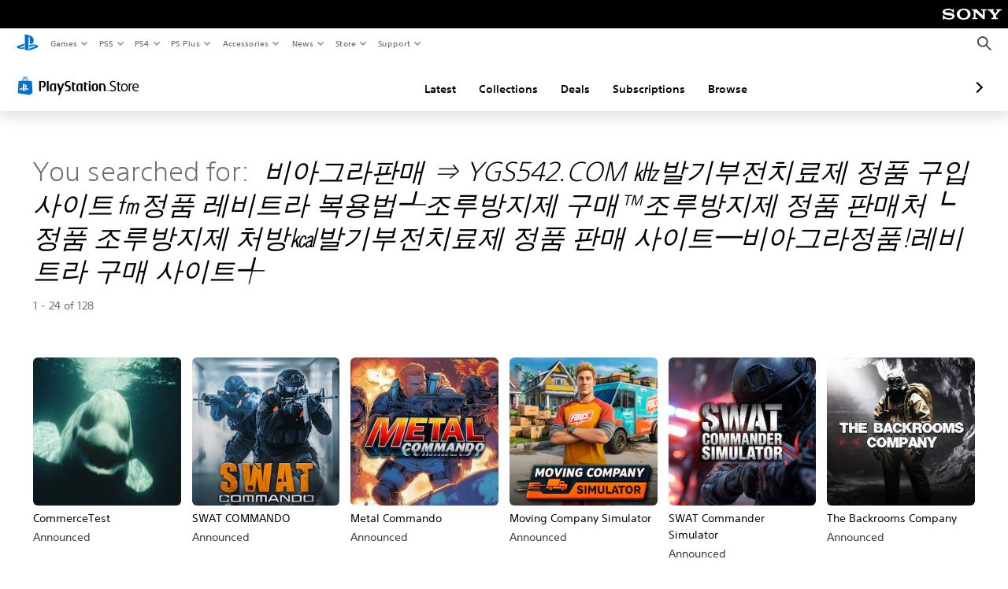

--- FILE ---
content_type: text/html; charset=utf-8
request_url: https://store.playstation.com/en-us/search/%20%EB%B9%84%EC%95%84%EA%B7%B8%EB%9D%BC%ED%8C%90%EB%A7%A4%20%E2%87%92%20YGS542.COM%20%E3%8E%91%EB%B0%9C%EA%B8%B0%EB%B6%80%EC%A0%84%EC%B9%98%EB%A3%8C%EC%A0%9C%20%EC%A0%95%ED%92%88%20%EA%B5%AC%EC%9E%85%20%EC%82%AC%EC%9D%B4%ED%8A%B8%E3%8E%99%EC%A0%95%ED%92%88%20%EB%A0%88%EB%B9%84%ED%8A%B8%EB%9D%BC%20%EB%B3%B5%EC%9A%A9%EB%B2%95%E2%94%B9%EC%A1%B0%EB%A3%A8%EB%B0%A9%EC%A7%80%EC%A0%9C%20%EA%B5%AC%EB%A7%A4%E2%84%A2%EC%A1%B0%EB%A3%A8%EB%B0%A9%EC%A7%80%EC%A0%9C%20%EC%A0%95%ED%92%88%20%ED%8C%90%EB%A7%A4%EC%B2%98%E2%94%97%EC%A0%95%ED%92%88%20%EC%A1%B0%EB%A3%A8%EB%B0%A9%EC%A7%80%EC%A0%9C%20%EC%B2%98%EB%B0%A9%E3%8E%89%EB%B0%9C%EA%B8%B0%EB%B6%80%EC%A0%84%EC%B9%98%EB%A3%8C%EC%A0%9C%20%EC%A0%95%ED%92%88%20%ED%8C%90%EB%A7%A4%20%EC%82%AC%EC%9D%B4%ED%8A%B8%E2%94%81%EB%B9%84%EC%95%84%EA%B7%B8%EB%9D%BC%EC%A0%95%ED%92%88%21%EB%A0%88%EB%B9%84%ED%8A%B8%EB%9D%BC%20%EA%B5%AC%EB%A7%A4%20%EC%82%AC%EC%9D%B4%ED%8A%B8%E2%95%83/
body_size: 31580
content:
<!DOCTYPE html><html class="psw-root psw-rem-base" dir="ltr" lang="en-us"><head><meta name="wca-ssr-version" content="3.38.1-1.0" /><meta name="wca-locale" content="en-US" /><meta name="wca-theme" content="dark" /><script id="wca-config-overrides" type="application/json">
    {"feature":{"enableOneTrustScript":true,"enableBundling":true},"client":{"webCheckout":{"clientId":"2eb25762-877f-4140-b341-7c7e14c19f98"}}}</script>
  <link rel="preconnect" href="https://static.playstation.com" crossorigin />
    <link rel="dns-prefetch" href="https://static.playstation.com" />
    <link rel="preconnect" href="https://web.np.playstation.com/api/graphql/v1" />
    <link rel="dns-prefetch" href="https://web.np.playstation.com/api/graphql/v1" />
    <link rel="preconnect" href="https://image.api.playstation.com" crossorigin />
    <link rel="dns-prefetch" href="https://image.api.playstation.com" />
    
    <link rel="dns-prefetch" href="https://checkout.playstation.com" />
    
    
    <link rel="preconnect" href="https://cdn.cookielaw.org" crossorigin />
    <link rel="dns-prefetch" href="https://cdn.cookielaw.org" />

    <link rel="stylesheet" href="https://static.playstation.com/font-stack/v1/css/font-all-no-italic.css" />
    <link rel="stylesheet" href="https://static.playstation.com/base-styles/v0/psw-styles.css" />
    <script id="wca-config" type="application/json">
      {"env":"production","name":"@sie-private/web-commerce-anywhere","version":"3.38.1-1.0","gitBranch":"default-branch","gitSha":"24bb1e7a8b48bc7eb1fadfe2e23fd6c46a9e5713","psnAppVersion":"@sie-private/web-commerce-anywhere/3.38.1-1.0-24bb1e7a8b48bc7eb1fadfe2e23fd6c46a9e5713","isoenv":"psnnp/np","client":{"downloadHref":"https://library.playstation.com/recently-purchased","activateConsoleHref":"https://id.sonyentertainmentnetwork.com/id/management_ca/#/p/device_management","wishlistHref":"https://library.playstation.com/wishlist","webStore":{"origin":"https://store.playstation.com"},"cookieMonster":{"origin":"https://id.sonyentertainmentnetwork.com"},"productUrlSchema":"https://store.playstation.com/{locale}/product/{productId}","evidon":{"origin":"https://c.evidon.com"},"oneTrust":{"origin":"https://cdn.cookielaw.org"},"publicPath":"https://static.playstation.com/wca/v2/","manifest":{"src":{"core":{"js":["https://static.playstation.com/wca/v2/js/common.d9ef208fe1895fc702e3.js","https://static.playstation.com/wca/v2/js/ui-components.aac961be3474d7bb0f4d.js","https://static.playstation.com/wca/v2/js/main.c1fef32da341f2b6b0af.js","https://static.playstation.com/wca/v2/js/network.337266fc67495b7c257b.js","https://static.playstation.com/wca/v2/js/telemetry.6ec00fd5b9ec4ab72f9c.js","https://static.playstation.com/wca/v2/js/ui-framework.b63e4dd729e6360e79ce.js"],"css":[]},"addOns":{"js":["https://static.playstation.com/wca/v2/js/addOns.329b0b20c948f501210c.js"],"css":[]},"compatibilityNotices":{"js":["https://static.playstation.com/wca/v2/js/compatibilityNotices.4bad176cfd2848a2d681.js"],"css":[]},"contentRating":{"js":["https://static.playstation.com/wca/v2/js/contentRating.75650c0b94313f32fd06.js"],"css":[]},"ctaWithPrice":{},"footer":{"js":["https://static.playstation.com/wca/v2/js/footer.1743da32ab5a7c3c6139.js"],"css":[]},"friendsWhoPlay":{"js":["https://static.playstation.com/wca/v2/js/friendsWhoPlay.e8897ef5f4510737fc4e.js"],"css":[]},"gameBackgroundImage":{"js":["https://static.playstation.com/wca/v2/js/gameBackgroundImage.0e94ab9e2655d6d6dc0d.js"],"css":[]},"gameInfo":{"js":["https://static.playstation.com/wca/v2/js/gameInfo.069a7f4d6317e618f13e.js"],"css":[]},"gameOverview":{},"gameTitle":{"js":["https://static.playstation.com/wca/v2/js/gameTitle.5a104794d5281ef18414.js"],"css":[]},"legalText":{"js":["https://static.playstation.com/wca/v2/js/legalText.dfcacc708e696eb24e8d.js"],"css":[]},"upsell":{"js":["https://static.playstation.com/wca/v2/js/upsell.b6bbd1e97800364f9a38.js"],"css":[]},"accessibilityFeatures":{"js":["https://static.playstation.com/wca/v2/js/accessibilityFeatures.0d09b51209a6323f5657.js"],"css":[]},"mediaCarousel":{"js":["https://static.playstation.com/wca/v2/js/mediaCarousel.9b57948b2c02a0c26873.js"],"css":[]},"physicalProductMetadata":{"js":["https://static.playstation.com/wca/v2/js/physicalProductMetadata.7726a1be95f3a3d542f4.js"],"css":[]},"starRating":{"js":["https://static.playstation.com/wca/v2/js/starRating.00f55df96631007e37b9.js"],"css":[]},"tierDiscountBadge":{"js":["https://static.playstation.com/wca/v2/js/tierDiscountBadge.fb7a86fadc03605381b0.js"],"css":[]},"tierSelector":{"js":["https://static.playstation.com/wca/v2/js/tierSelector.7a9fb1014dcc5fe4a32e.js"],"css":[]},"tierSelectorFull":{"js":["https://static.playstation.com/wca/v2/js/tierSelectorFull.45c68dc1e41dff76f83c.js"],"css":[]}},"gensen":{"ar-ae":"https://static.playstation.com/wca/v2/gensen/ar-ae.7a47a09c.json","en-us":"https://static.playstation.com/wca/v2/gensen/en-us.b7eb197f.json","en-gb":"https://static.playstation.com/wca/v2/gensen/en-gb.11e880ea.json","bg-bg":"https://static.playstation.com/wca/v2/gensen/bg-bg.3f3762ee.json","cs-cz":"https://static.playstation.com/wca/v2/gensen/cs-cz.51dc4b11.json","da-dk":"https://static.playstation.com/wca/v2/gensen/da-dk.d284f326.json","de-de":"https://static.playstation.com/wca/v2/gensen/de-de.060eba4d.json","el-gr":"https://static.playstation.com/wca/v2/gensen/el-gr.c677e162.json","es-419":"https://static.playstation.com/wca/v2/gensen/es-419.0ddabf01.json","es-es":"https://static.playstation.com/wca/v2/gensen/es-es.23a479e4.json","fi-fi":"https://static.playstation.com/wca/v2/gensen/fi-fi.3d838c57.json","fr-ca":"https://static.playstation.com/wca/v2/gensen/fr-ca.bacd9c22.json","fr-fr":"https://static.playstation.com/wca/v2/gensen/fr-fr.50c5b0f0.json","he-il":"https://static.playstation.com/wca/v2/gensen/he-il.874e60f9.json","hr-hr":"https://static.playstation.com/wca/v2/gensen/hr-hr.867fccb0.json","hu-hu":"https://static.playstation.com/wca/v2/gensen/hu-hu.b26619ab.json","id-id":"https://static.playstation.com/wca/v2/gensen/id-id.8e1106e3.json","it-it":"https://static.playstation.com/wca/v2/gensen/it-it.46300acd.json","ja-jp":"https://static.playstation.com/wca/v2/gensen/ja-jp.1d2d9893.json","ko-kr":"https://static.playstation.com/wca/v2/gensen/ko-kr.23033b2b.json","nl-nl":"https://static.playstation.com/wca/v2/gensen/nl-nl.ef75e762.json","no-no":"https://static.playstation.com/wca/v2/gensen/no-no.b8149367.json","pl-pl":"https://static.playstation.com/wca/v2/gensen/pl-pl.e38a45ad.json","pt-br":"https://static.playstation.com/wca/v2/gensen/pt-br.259d7c1c.json","pt-pt":"https://static.playstation.com/wca/v2/gensen/pt-pt.e97edb5a.json","ro-ro":"https://static.playstation.com/wca/v2/gensen/ro-ro.1c8fa435.json","ru-ru":"https://static.playstation.com/wca/v2/gensen/ru-ru.058fb043.json","sk-sk":"https://static.playstation.com/wca/v2/gensen/sk-sk.f30b3446.json","sl-si":"https://static.playstation.com/wca/v2/gensen/sl-si.3477a66f.json","sr-rs":"https://static.playstation.com/wca/v2/gensen/sr-rs.059fe81c.json","sv-se":"https://static.playstation.com/wca/v2/gensen/sv-se.fcc973d1.json","th-th":"https://static.playstation.com/wca/v2/gensen/th-th.fbf42ee1.json","tr-tr":"https://static.playstation.com/wca/v2/gensen/tr-tr.b3176ac0.json","uk-ua":"https://static.playstation.com/wca/v2/gensen/uk-ua.c029e357.json","vi-vn":"https://static.playstation.com/wca/v2/gensen/vi-vn.6258b0e1.json","zh-hans":"https://static.playstation.com/wca/v2/gensen/zh-hans.a739e2f3.json","zh-hant":"https://static.playstation.com/wca/v2/gensen/zh-hant.cba414d8.json","zz-zz":"https://static.playstation.com/wca/v2/gensen/zz-zz.faa6b36f.json"}},"session":{"isSignedInCookie":"isSignedIn"},"webCheckout":{"name":"embeddedcart","clientId":"2dec2b13-57dc-4966-8294-6df0d627e109","origin":"https://checkout.playstation.com","loadTimeout":30000,"unifiedCartEnabled":false},"webCommerceAnywhere":{"origin":"https://web-commerce-anywhere.playstation.com"}},"staticAsset":{"iconOrigin":"https://static.playstation.com/icons/v0/","imageOrigin":"https://static.playstation.com/images/v0/","imageManagerOrigin":"https://image.api.playstation.com","fontsMain":"https://static.playstation.com/font-stack/v1/css/font-all-no-italic.css","stylesMain":"https://static.playstation.com/base-styles/v0/psw-styles.css"},"feature":{"queryWhitelist":true,"telemetryReporting":true,"enableUpsellCtas":true,"enableWishlistCta":true,"telemetrySamplingThreshold":10,"evidonNoticeEnabled":false,"enableEvidonScript":false,"oneTrustNoticeEnabled":true,"enableOneTrustScript":true,"enableBundling":false,"enableTierSelectorFull":false,"enableDynamicBenefitList":false},"service":{"gql":{"origin":"https://web.np.playstation.com/api/graphql/v1"},"sbahn":{"proxyUrl":null}}}
    </script>
    <script defer crossorigin src="https://static.playstation.com/wca/v2/js/common.d9ef208fe1895fc702e3.js" type="application/javascript"></script><script defer crossorigin src="https://static.playstation.com/wca/v2/js/ui-components.aac961be3474d7bb0f4d.js" type="application/javascript"></script><script defer crossorigin src="https://static.playstation.com/wca/v2/js/main.c1fef32da341f2b6b0af.js" type="application/javascript"></script><script defer crossorigin src="https://static.playstation.com/wca/v2/js/network.337266fc67495b7c257b.js" type="application/javascript"></script><script defer crossorigin src="https://static.playstation.com/wca/v2/js/telemetry.6ec00fd5b9ec4ab72f9c.js" type="application/javascript"></script><script defer crossorigin src="https://static.playstation.com/wca/v2/js/ui-framework.b63e4dd729e6360e79ce.js" type="application/javascript"></script><link href="/static/lib/shared-nav/3.4.1/shared-nav.css" rel="stylesheet"/><meta charSet="utf-8"/><meta content="width=device-width, initial-scale=1.0" name="viewport"/><meta content="app-id=410896080, app-argument=undefined" name="apple-itunes-app"/><meta content="app-id=com.scee.psxandroid" name="google-play-app"/><script type="text/javascript"></script><meta content="noindex" name="robots"/><title></title><meta name="next-head-count" content="7"/><link rel="preload" href="/_next/static/css/d53c2f74c839deb5e101.css" as="style"/><link rel="stylesheet" href="/_next/static/css/d53c2f74c839deb5e101.css" data-n-g=""/><noscript data-n-css=""></noscript><link rel="preload" href="/_next/static/chunks/main-ca7b80acc7bbec78ba05.js" as="script"/><link rel="preload" href="/_next/static/chunks/webpack-245f049e565ebf942e09.js" as="script"/><link rel="preload" href="/_next/static/chunks/framework.68b3175f3d0df8a5618e.js" as="script"/><link rel="preload" href="/_next/static/chunks/cfb6898d.45dbb78aa0e140ed05e2.js" as="script"/><link rel="preload" href="/_next/static/chunks/3c8b77c8.aa7b1b6f91e19c32fa63.js" as="script"/><link rel="preload" href="/_next/static/chunks/dc7bb264.9d6fe42efd25d4b8badd.js" as="script"/><link rel="preload" href="/_next/static/chunks/commons.01b0f1b471b5280051e6.js" as="script"/><link rel="preload" href="/_next/static/chunks/4c41f019eb924e60be110f6eafddb5eb4b6f0fc1.31039f515549f1abfb5c.js" as="script"/><link rel="preload" href="/_next/static/chunks/43de67f13305869fa317531a132748d128d21601.6ee21650d4b379c4a751.js" as="script"/><link rel="preload" href="/_next/static/chunks/pages/_app-5bcc0cc102616793df9e.js" as="script"/><link rel="preload" href="/_next/static/chunks/68f504b0.bf05deb9e1510cd19b4f.js" as="script"/><link rel="preload" href="/_next/static/chunks/66b2f55f471b2e3962a62a30b80d0986d332d7c0.8a9fa9a6947d6cf3bbf4.js" as="script"/><link rel="preload" href="/_next/static/chunks/28e79940fb9c60f1935980fe51b27102b8632357.bfac4e5ecce381860a99.js" as="script"/><link rel="preload" href="/_next/static/chunks/6d3e91a3b6757f6b1824dc6c23bc26e83b883e18.69252332848c03545f07.js" as="script"/><link rel="preload" href="/_next/static/chunks/pages/%5Blocale%5D/search/%5BsearchTerm%5D/%5B%5B...page%5D%5D-3e1b1a0a58d0d37a7cd3.js" as="script"/></head><div><header id="shared-nav-root">
  <!-- psn shared navigation -->
  <!-- version=3.4.1 -->
  <!-- build=unknown -->
  <!-- date=2025-12-12T22:10:55.411Z -->
  <div id="shared-nav-container" class="shared-nav-container--minimized">
    <section id="shared-nav" class="shared-nav--ssr">

      <nav class="shared-nav shared-nav--menu-closed" data-jetstream-ssr-nav-container="true">
        <span class="shared-nav__ps-logo-container"><a class="shared-nav-ps-logo-link dtm-no-track" href="https://www.playstation.com/en-us" aria-label="PlayStation&nbsp;Home">
        
    <svg aria-hidden="true" focusable="false" class="shared-nav-ps-logo" width="50px" height="50px" version="1.1" xmlns="http://www.w3.org/2000/svg" xmlns:xlink="http://www.w3.org/1999/xlink" viewBox="0 0 50 50">
      <g>
        <g>
          <path d="M5.8,32.1C4.3,33.1,4.8,35,8,35.9c3.3,1.1,6.9,1.4,10.4,0.8c0.2,0,0.4-0.1,0.5-0.1v-3.4l-3.4,1.1
       c-1.3,0.4-2.6,0.5-3.9,0.2c-1-0.3-0.8-0.9,0.4-1.4l6.9-2.4V27l-9.6,3.3C8.1,30.7,6.9,31.3,5.8,32.1z M29,17.1v9.7
       c4.1,2,7.3,0,7.3-5.2c0-5.3-1.9-7.7-7.4-9.6C26,11,23,10.1,20,9.5v28.9l7,2.1V16.2c0-1.1,0-1.9,0.8-1.6C28.9,14.9,29,16,29,17.1z
        M42,29.8c-2.9-1-6-1.4-9-1.1c-1.6,0.1-3.1,0.5-4.5,1l-0.3,0.1v3.9l6.5-2.4c1.3-0.4,2.6-0.5,3.9-0.2c1,0.3,0.8,0.9-0.4,1.4
       l-10,3.7V40L42,34.9c1-0.4,1.9-0.9,2.7-1.7C45.4,32.2,45.1,30.8,42,29.8z" fill="#0070d1"></path>
        </g>
      </g>
    </svg>
  
      </a></span>
        <div class="shared-nav__primary-parent">
          <ul class="shared-nav__primary shared-nav-list">
            <li class="shared-nav__primary-item"><button class="shared-nav__primary-button shared-nav-button shared-nav-icon shared-nav-icon--chevron-after dtm-no-track shared-nav-mobile-icon shared-nav-icon--gaming" id="menu-button-primary--msg-games">Games</button>
              <div class="shared-nav__secondary-parent shared-nav__secondary-parent--msg_games">
                <div class="shared-nav__secondary-container">
                  <div id="shared-nav__secondary-header--msg-games" class="shared-nav__secondary-header">
                    <button class="shared-nav__secondary-header-toggle shared-nav-button shared-nav-icon shared-nav-icon--hamburger">
                      Games
                    </button>
                  </div>
                  <ul class="shared-nav__secondary shared-nav-list">
                    <li class="shared-nav__secondary-item"><a id="link-secondary--msg-games-msg-ps5" class="shared-nav__secondary-anchor shared-nav-anchor dtm-no-track shared-nav-link-icon shared-nav-link-icon--ps5games" href="https://www.playstation.com/en-us/ps5/games/?smcid=other%3Aen-us%3Ablank%3Aprimary%20nav%3Amsg-games%3Aps5">
                        <span class="shared-nav-icon-text">PS5</span>
                      </a></li>
                    <li class="shared-nav__secondary-item"><a id="link-secondary--msg-games-msg-ps4" class="shared-nav__secondary-anchor shared-nav-anchor dtm-no-track shared-nav-link-icon shared-nav-link-icon--ps4progames" href="https://www.playstation.com/en-us/ps4/ps4-games/?smcid=other%3Aen-us%3Ablank%3Aprimary%20nav%3Amsg-games%3Aps4">
                        <span class="shared-nav-icon-text">PS4</span>
                      </a></li>
                    <li class="shared-nav__secondary-item"><a id="link-secondary--msg-games-msg-ps-vr2" class="shared-nav__secondary-anchor shared-nav-anchor dtm-no-track shared-nav-link-icon shared-nav-link-icon--psvr2" href="https://www.playstation.com/en-us/ps-vr2/games/?smcid=other%3Aen-us%3Ablank%3Aprimary%20nav%3Amsg-games%3Aps-vr2">
                        <span class="shared-nav-icon-text">PS VR2</span>
                      </a></li>
                    <li class="shared-nav__secondary-item"><a id="link-secondary--msg-games-msg-pc" class="shared-nav__secondary-anchor shared-nav-anchor dtm-no-track shared-nav-link-icon shared-nav-link-icon--pc" href="https://www.playstation.com/en-us/games/pc-games/?smcid=other%3Aen-us%3Ablank%3Aprimary%20nav%3Amsg-games%3Apc">
                        <span class="shared-nav-icon-text">PC</span>
                      </a></li>
                    <li class="shared-nav__secondary-item"><a id="link-secondary--msg-games-msg-ps-plus" class="shared-nav__secondary-anchor shared-nav-anchor dtm-no-track shared-nav-link-icon shared-nav-link-icon--psplusgames" href="https://www.playstation.com/en-us/ps-plus/games/?smcid=other%3Aen-us%3Ablank%3Aprimary%20nav%3Amsg-games%3Aps-plus">
                        <span class="shared-nav-icon-text">PS Plus</span>
                      </a></li>
                  </ul>
                </div>
              </div>
            </li>
            <li class="shared-nav__primary-item"><button class="shared-nav__primary-button shared-nav-button shared-nav-icon shared-nav-icon--chevron-after dtm-no-track shared-nav-mobile-icon shared-nav-icon--ps5" id="menu-button-primary--msg-ps5">PS5</button>
              <div class="shared-nav__secondary-parent shared-nav__secondary-parent--msg_ps5">
                <div class="shared-nav__secondary-container">
                  <div id="shared-nav__secondary-header--msg-ps5" class="shared-nav__secondary-header">
                    <button class="shared-nav__secondary-header-toggle shared-nav-button shared-nav-icon shared-nav-icon--hamburger">
                      PS5
                    </button>
                  </div>
                  <ul class="shared-nav__secondary shared-nav-list">
                    <li class="shared-nav__secondary-item"><a id="link-secondary--msg-ps5-msg-ps5" class="shared-nav__secondary-anchor shared-nav-anchor dtm-no-track shared-nav-link-icon shared-nav-link-icon--ps5" href="https://www.playstation.com/en-us/ps5/?smcid=other%3Aen-us%3Ablank%3Aprimary%20nav%3Amsg-ps5%3Aps5">
                        <span class="shared-nav-icon-text">PS5</span>
                      </a></li>
                    <li class="shared-nav__secondary-item"><a id="link-secondary--msg-ps5-msg-ps5-pro" class="shared-nav__secondary-anchor shared-nav-anchor dtm-no-track shared-nav-link-icon shared-nav-link-icon--ps5pro" href="https://www.playstation.com/en-us/ps5/ps5-pro/?smcid=other%3Aen-us%3Ablank%3Aprimary%20nav%3Amsg-ps5%3Aps5-pro">
                        <span class="shared-nav-icon-text">PS5 Pro</span>
                      </a></li>
                    <li class="shared-nav__secondary-item"><a id="link-secondary--msg-ps5-msg-games" class="shared-nav__secondary-anchor shared-nav-anchor dtm-no-track shared-nav-link-icon shared-nav-link-icon--games" href="https://www.playstation.com/en-us/ps5/games/?smcid=other%3Aen-us%3Ablank%3Aprimary%20nav%3Amsg-ps5%3Agames">
                        <span class="shared-nav-icon-text">Games</span>
                      </a></li>
                    <li class="shared-nav__secondary-item"><a id="link-secondary--msg-ps5-msg-controllers" class="shared-nav__secondary-anchor shared-nav-anchor dtm-no-track shared-nav-link-icon shared-nav-link-icon--dualSense" href="https://www.playstation.com/en-us/accessories/#controllers/?smcid=other%3Aen-us%3Ablank%3Aprimary%20nav%3Amsg-ps5%3Acontrollers">
                        <span class="shared-nav-icon-text">Controllers</span>
                      </a></li>
                    <li class="shared-nav__secondary-item"><a id="link-secondary--msg-ps5-msg-ps-vr2" class="shared-nav__secondary-anchor shared-nav-anchor dtm-no-track shared-nav-link-icon shared-nav-link-icon--psvr2" href="https://www.playstation.com/en-us/ps-vr2/?smcid=other%3Aen-us%3Ablank%3Aprimary%20nav%3Amsg-ps5%3Aps-vr2">
                        <span class="shared-nav-icon-text">PS VR2</span>
                      </a></li>
                    <li class="shared-nav__secondary-item"><a id="link-secondary--msg-ps5-msg-accessories-audio" class="shared-nav__secondary-anchor shared-nav-anchor dtm-no-track shared-nav-link-icon shared-nav-link-icon--pulse" href="https://www.playstation.com/en-us/accessories/#headsets/?smcid=other%3Aen-us%3Ablank%3Aprimary%20nav%3Amsg-ps5%3Aaudio">
                        <span class="shared-nav-icon-text">Audio</span>
                      </a></li>
                  </ul>
                </div>
              </div>
            </li>
            <li class="shared-nav__primary-item"><button class="shared-nav__primary-button shared-nav-button shared-nav-icon shared-nav-icon--chevron-after dtm-no-track shared-nav-mobile-icon shared-nav-icon--ps4" id="menu-button-primary--msg-ps4">PS4</button>
              <div class="shared-nav__secondary-parent shared-nav__secondary-parent--msg_ps4">
                <div class="shared-nav__secondary-container">
                  <div id="shared-nav__secondary-header--msg-ps4" class="shared-nav__secondary-header">
                    <button class="shared-nav__secondary-header-toggle shared-nav-button shared-nav-icon shared-nav-icon--hamburger">
                      PS4
                    </button>
                  </div>
                  <ul class="shared-nav__secondary shared-nav-list">
                    <li class="shared-nav__secondary-item"><a id="link-secondary--msg-ps4-msg-console" class="shared-nav__secondary-anchor shared-nav-anchor dtm-no-track shared-nav-link-icon shared-nav-link-icon--ps4pro" href="https://www.playstation.com/en-us/ps4/?smcid=other%3Aen-us%3Ablank%3Aprimary%20nav%3Amsg-ps4%3Aconsole">
                        <span class="shared-nav-icon-text">Console</span>
                      </a></li>
                    <li class="shared-nav__secondary-item"><a id="link-secondary--msg-ps4-msg-games" class="shared-nav__secondary-anchor shared-nav-anchor dtm-no-track shared-nav-link-icon shared-nav-link-icon--games" href="https://www.playstation.com/en-us/ps4/ps4-games/?smcid=other%3Aen-us%3Ablank%3Aprimary%20nav%3Amsg-ps4%3Agames">
                        <span class="shared-nav-icon-text">Games</span>
                      </a></li>
                    <li class="shared-nav__secondary-item"><a id="link-secondary--msg-ps4-msg-controllers" class="shared-nav__secondary-anchor shared-nav-anchor dtm-no-track shared-nav-link-icon shared-nav-link-icon--dualShock" href="https://www.playstation.com/en-us/accessories/dualshock-4-wireless-controller/?smcid=other%3Aen-us%3Ablank%3Aprimary%20nav%3Amsg-ps4%3Acontrollers">
                        <span class="shared-nav-icon-text">Controllers</span>
                      </a></li>
                    <li class="shared-nav__secondary-item"><a id="link-secondary--msg-ps4-msg-headsets" class="shared-nav__secondary-anchor shared-nav-anchor dtm-no-track shared-nav-link-icon shared-nav-link-icon--pulse" href="https://www.playstation.com/en-us/accessories/pulse-3d-wireless-headset/?smcid=other%3Aen-us%3Ablank%3Aprimary%20nav%3Amsg-ps4%3Aheadsets">
                        <span class="shared-nav-icon-text">Headsets</span>
                      </a></li>
                  </ul>
                </div>
              </div>
            </li>
            <li class="shared-nav__primary-item"><button class="shared-nav__primary-button shared-nav-button shared-nav-icon shared-nav-icon--chevron-after dtm-no-track shared-nav-mobile-icon shared-nav-icon--psplus" id="menu-button-primary--msg-ps-plus">PS Plus</button>
              <div class="shared-nav__secondary-parent shared-nav__secondary-parent--msg_ps_plus">
                <div class="shared-nav__secondary-container">
                  <div id="shared-nav__secondary-header--msg-ps-plus" class="shared-nav__secondary-header">
                    <button class="shared-nav__secondary-header-toggle shared-nav-button shared-nav-icon shared-nav-icon--hamburger">
                      PS Plus
                    </button>
                  </div>
                  <ul class="shared-nav__secondary shared-nav-list">
                    <li class="shared-nav__secondary-item"><a id="link-secondary--msg-ps-plus-msg-subscribe" class="shared-nav__secondary-anchor shared-nav-anchor dtm-no-track shared-nav-link-icon shared-nav-link-icon--psplus" href="https://www.playstation.com/en-us/ps-plus/?smcid=other%3Aen-us%3Ablank%3Aprimary%20nav%3Amsg-ps-plus%3Asubscribe">
                        <span class="shared-nav-icon-text">Subscribe</span>
                      </a></li>
                    <li class="shared-nav__secondary-item"><a id="link-secondary--msg-ps-plus-msg-whats-new" class="shared-nav__secondary-anchor shared-nav-anchor dtm-no-track shared-nav-link-icon shared-nav-link-icon--events" href="https://www.playstation.com/en-us/ps-plus/whats-new/?smcid=other%3Aen-us%3Ablank%3Aprimary%20nav%3Amsg-ps-plus%3Awhats-new">
                        <span class="shared-nav-icon-text">What's New</span>
                      </a></li>
                    <li class="shared-nav__secondary-item"><a id="link-secondary--msg-ps-plus-msg-all-games" class="shared-nav__secondary-anchor shared-nav-anchor dtm-no-track shared-nav-link-icon shared-nav-link-icon--games" href="https://www.playstation.com/en-us/ps-plus/games/?smcid=other%3Aen-us%3Ablank%3Aprimary%20nav%3Amsg-ps-plus%3Aall-games">
                        <span class="shared-nav-icon-text">All Games</span>
                      </a></li>
                  </ul>
                </div>
              </div>
            </li>
            <li class="shared-nav__primary-item"><button class="shared-nav__primary-button shared-nav-button shared-nav-icon shared-nav-icon--chevron-after dtm-no-track shared-nav-mobile-icon shared-nav-icon--allAccesories" id="menu-button-primary--msg-accessories">Accessories</button>
              <div class="shared-nav__secondary-parent shared-nav__secondary-parent--msg_accessories">
                <div class="shared-nav__secondary-container">
                  <div id="shared-nav__secondary-header--msg-accessories" class="shared-nav__secondary-header">
                    <button class="shared-nav__secondary-header-toggle shared-nav-button shared-nav-icon shared-nav-icon--hamburger">
                      Accessories
                    </button>
                  </div>
                  <ul class="shared-nav__secondary shared-nav-list">
                    <li class="shared-nav__secondary-item"><a id="link-secondary--msg-accessories-msg-ps5-controllers" class="shared-nav__secondary-anchor shared-nav-anchor dtm-no-track shared-nav-link-icon shared-nav-link-icon--dualSense" href="https://www.playstation.com/en-us/accessories/#controllers/?smcid=other%3Aen-us%3Ablank%3Aprimary%20nav%3Amsg-accessories%3Aps5-controllers">
                        <span class="shared-nav-icon-text">PS5 controllers</span>
                      </a></li>
                    <li class="shared-nav__secondary-item"><a id="link-secondary--msg-accessories-msg-psportal" class="shared-nav__secondary-anchor shared-nav-anchor dtm-no-track shared-nav-link-icon shared-nav-link-icon--psportal" href="https://www.playstation.com/en-us/accessories/playstation-portal-remote-player/?smcid=other%3Aen-us%3Ablank%3Aprimary%20nav%3Amsg-accessories%3Aplaystation-portal-remote-player">
                        <span class="shared-nav-icon-text">PlayStation Portal Remote Player</span>
                      </a></li>
                    <li class="shared-nav__secondary-item"><a id="link-secondary--msg-accessories-msg-ps-vr2" class="shared-nav__secondary-anchor shared-nav-anchor dtm-no-track shared-nav-link-icon shared-nav-link-icon--psvr2" href="https://www.playstation.com/en-us/ps-vr2/?smcid=other%3Aen-us%3Ablank%3Aprimary%20nav%3Amsg-accessories%3Aps-vr2">
                        <span class="shared-nav-icon-text">PS VR2</span>
                      </a></li>
                    <li class="shared-nav__secondary-item"><a id="link-secondary--msg-accessories-msg-accessories-audio" class="shared-nav__secondary-anchor shared-nav-anchor dtm-no-track shared-nav-link-icon shared-nav-link-icon--pulse" href="https://www.playstation.com/en-us/accessories/#headsets/?smcid=other%3Aen-us%3Ablank%3Aprimary%20nav%3Amsg-accessories%3Aaudio">
                        <span class="shared-nav-icon-text">Audio</span>
                      </a></li>
                    <li class="shared-nav__secondary-item"><a id="link-secondary--msg-accessories-msg-all-accessories" class="shared-nav__secondary-anchor shared-nav-anchor dtm-no-track shared-nav-link-icon shared-nav-link-icon--allAccessories" href="https://www.playstation.com/en-us/accessories/?smcid=other%3Aen-us%3Ablank%3Aprimary%20nav%3Amsg-accessories%3Aall-accessories">
                        <span class="shared-nav-icon-text">All accessories</span>
                      </a></li>
                  </ul>
                </div>
              </div>
            </li>
            <li class="shared-nav__primary-item"><button class="shared-nav__primary-button shared-nav-button shared-nav-icon shared-nav-icon--chevron-after dtm-no-track shared-nav-mobile-icon shared-nav-icon--news" id="menu-button-primary--msg-news">News</button>
              <div class="shared-nav__secondary-parent shared-nav__secondary-parent--msg_news">
                <div class="shared-nav__secondary-container">
                  <div id="shared-nav__secondary-header--msg-news" class="shared-nav__secondary-header">
                    <button class="shared-nav__secondary-header-toggle shared-nav-button shared-nav-icon shared-nav-icon--hamburger">
                      News
                    </button>
                  </div>
                  <ul class="shared-nav__secondary shared-nav-list">
                    <li class="shared-nav__secondary-item"><a id="link-secondary--msg-news-msg-ps-blog" class="shared-nav__secondary-anchor shared-nav-anchor dtm-no-track shared-nav-link-icon shared-nav-link-icon--psblog" href="https://blog.playstation.com/?smcid=other%3Aen-us%3Ablank%3Aprimary%20nav%3Amsg-news%3Aps-blog">
                        <span class="shared-nav-icon-text">PS Blog</span>
                      </a></li>
                    <li class="shared-nav__secondary-item"><a id="link-secondary--msg-news-msg-month-ps" class="shared-nav__secondary-anchor shared-nav-anchor dtm-no-track shared-nav-link-icon shared-nav-link-icon--events" href="https://www.playstation.com/en-us/editorial/this-month-on-playstation/?smcid=other%3Aen-us%3Ablank%3Aprimary%20nav%3Amsg-news%3Athis-month-on-playstation">
                        <span class="shared-nav-icon-text">This Month on PlayStation</span>
                      </a></li>
                  </ul>
                </div>
              </div>
            </li>
            <li class="shared-nav__primary-item"><button class="shared-nav__primary-button shared-nav-button shared-nav-icon shared-nav-icon--chevron-after dtm-no-track shared-nav-mobile-icon shared-nav-icon--store" id="menu-button-primary--msg-store">Store</button>
              <div class="shared-nav__secondary-parent shared-nav__secondary-parent--msg_store">
                <div class="shared-nav__secondary-container">
                  <div id="shared-nav__secondary-header--msg-store" class="shared-nav__secondary-header">
                    <button class="shared-nav__secondary-header-toggle shared-nav-button shared-nav-icon shared-nav-icon--hamburger">
                      Store
                    </button>
                  </div>
                  <ul class="shared-nav__secondary shared-nav-list">
                    <li class="shared-nav__secondary-item"><a id="link-secondary--msg-store-msg-buy-consoles" class="shared-nav__secondary-anchor shared-nav-anchor dtm-no-track shared-nav-link-icon shared-nav-link-icon--ps5" href="https://direct.playstation.com/en-us/hardware?smcid=other%3Aen-us%3Ablank%3Aprimary%20nav%3Amsg-store%3Abuy-consoles">
                        <span class="shared-nav-icon-text">Buy consoles</span>
                      </a></li>
                    <li class="shared-nav__secondary-item"><a id="link-secondary--msg-store-msg-buy-games" class="shared-nav__secondary-anchor shared-nav-anchor dtm-no-track shared-nav-link-icon shared-nav-link-icon--psstore" href="https://store.playstation.com/en-us?smcid=other%3Aen-us%3Ablank%3Aprimary%20nav%3Amsg-store%3Abuy-games">
                        <span class="shared-nav-icon-text">Buy games</span>
                      </a></li>
                    <li class="shared-nav__secondary-item"><a id="link-secondary--msg-store-msg-buy-accessories" class="shared-nav__secondary-anchor shared-nav-anchor dtm-no-track shared-nav-link-icon shared-nav-link-icon--dualSense" href="https://direct.playstation.com/en-us/accessories?smcid=other%3Aen-us%3Ablank%3Aprimary%20nav%3Amsg-store%3Abuy-accessories">
                        <span class="shared-nav-icon-text">Buy accessories</span>
                      </a></li>
                    <li class="shared-nav__secondary-item"><a id="link-secondary--msg-store-msg-subscribe-ps-plus" class="shared-nav__secondary-anchor shared-nav-anchor dtm-no-track shared-nav-link-icon shared-nav-link-icon--psplus" href="https://www.playstation.com/en-us/ps-plus/?smcid=other%3Aen-us%3Ablank%3Aprimary%20nav%3Amsg-store%3Asubscribe-to-ps-plus">
                        <span class="shared-nav-icon-text">Subscribe to PS Plus</span>
                      </a></li>
                    <li class="shared-nav__secondary-item"><a id="link-secondary--msg-store-msg-buy-merchandise" class="shared-nav__secondary-anchor shared-nav-anchor dtm-no-track shared-nav-link-icon shared-nav-link-icon--psgear" href="https://gear.playstation.com?smcid=other%3Aen-us%3Ablank%3Aprimary%20nav%3Amsg-store%3Abuy-merchandise">
                        <span class="shared-nav-icon-text">Buy merchandise</span>
                      </a></li>
                    <li class="shared-nav__secondary-item"><a id="link-secondary--msg-store-msg-ps-credit-card" class="shared-nav__secondary-anchor shared-nav-anchor dtm-no-track shared-nav-link-icon shared-nav-link-icon--pscreditcard" href="https://www.playstation.com/en-us/playstation-credit-card/?smcid=other%3Aen-us%3Ablank%3Aprimary%20nav%3Amsg-store%3Aps-credit-card&amp;storeNumber=1554">
                        <span class="shared-nav-icon-text">PS Credit Card</span>
                      </a></li>
                  </ul>
                </div>
              </div>
            </li>
            <li class="shared-nav__primary-item"><button class="shared-nav__primary-button shared-nav-button shared-nav-icon shared-nav-icon--chevron-after dtm-no-track shared-nav-mobile-icon shared-nav-icon--help" id="menu-button-primary--msg-support">Support</button>
              <div class="shared-nav__secondary-parent shared-nav__secondary-parent--msg_support">
                <div class="shared-nav__secondary-container">
                  <div id="shared-nav__secondary-header--msg-support" class="shared-nav__secondary-header">
                    <button class="shared-nav__secondary-header-toggle shared-nav-button shared-nav-icon shared-nav-icon--hamburger">
                      Support
                    </button>
                  </div>
                  <ul class="shared-nav__secondary shared-nav-list">
                    <li class="shared-nav__secondary-item"><a id="link-secondary--msg-support-msg-support" class="shared-nav__secondary-anchor shared-nav-anchor dtm-no-track shared-nav-link-icon shared-nav-link-icon--helpandsupport" href="https://www.playstation.com/en-us/support/?smcid=other%3Aen-us%3Ablank%3Aprimary%20nav%3Amsg-support%3Asupport">
                        <span class="shared-nav-icon-text">Support</span>
                      </a></li>
                    <li class="shared-nav__secondary-item"><a id="link-secondary--msg-support-msg-psn-status" class="shared-nav__secondary-anchor shared-nav-anchor dtm-no-track shared-nav-link-icon shared-nav-link-icon--psnstatus" href="https://status.playstation.com?smcid=other%3Aen-us%3Ablank%3Aprimary%20nav%3Amsg-support%3Aservice-status">
                        <span class="shared-nav-icon-text">Service Status</span>
                      </a></li>
                  </ul>
                </div>
              </div>
            </li>
          </ul>
        </div>
      </nav>
      <div id="sb-social-toolbar-root"></div><span class="shared-nav__ctas-container" id="sharedNavCtas">

      <button class="shared-nav-icon shared-nav-icon--hamburger shared-nav-hamburger dtm-no-track" aria-label="Open Menu" aria-haspopup="true" aria-expanded="false">
      </button>    
    
        
      <span class="shared-nav-search-container">
        <button class="shared-nav-icon shared-nav-icon--search shared-nav-search dtm-no-track" data-qa="shared-nav-search-button">
          <span class="shared-nav-search__label">Search</span>
      <svg aria-hidden="true" focusable="false" width="50px" height="50px" version="1.1" xmlns="http://www.w3.org/2000/svg" xmlns:xlink="http://www.w3.org/1999/xlink" viewBox="0 0 50 50">
        <g>
          <path d="M8,20.913 C8,14.344 13.344,9 19.913,9 C26.482,9 31.827,14.344 31.827,20.913 C31.827,27.482 26.482,32.827 19.913,32.827 C13.344,32.827 8,27.482 8,20.913 M45.112,43.585 L32.346,30.82 C34.518,28.099 35.827,24.658 35.827,20.913 C35.827,12.139 28.688,5 19.913,5 C11.139,5 4,12.139 4,20.913 C4,29.688 11.139,36.827 19.913,36.827 C23.503,36.827 26.808,35.618 29.474,33.604 L42.284,46.413 C42.674,46.804 43.186,46.999 43.698,46.999 C44.209,46.999 44.721,46.804 45.112,46.413 C45.502,46.023 45.698,45.511 45.698,44.999 C45.698,44.488 45.502,43.976 45.112,43.585"></path>
        </g>
      </svg>
      </button>
      </span>

      </span>
    </section>
  </div>
</header></div><div id="__next"><section id="jetstream-tertiary-nav"><div class="tertiary-container psw-light-theme"><div class="tertiary-container-inner"><span class="tertiary-logo"><a aria-label="" class="" data-qa="" href="/en-us/pages/latest"><span data-qa="" class="psw-icon psw-icon--ps-store-flat psw-icon psw-icon-l psw-icon--ps-store-flat psw-c-accent-1"><div class="psw-hide" data-original-icon-id="ps-icon:ps-store-flat"><svg xmlns="http://www.w3.org/2000/svg"><symbol id="ps-icon:ps-store-flat:694" viewbox="0 0 64 64"><path fill-rule="evenodd" d="M40.579 40.486c-.466.578-1.594.996-1.594.996l-8.389 3.014v-2.224l6.174-2.199c.7-.257.805-.61.24-.795-.575-.188-1.598-.133-2.305.12l-4.109 1.45v-2.313l.236-.08s1.19-.42 2.861-.601c1.67-.184 3.72.023 5.329.63 1.811.576 2.014 1.416 1.557 2.002zM29.865 30.52v14.234l-3.844-1.218V26.558c1.636.301 4.013 1.023 5.295 1.449 3.249 1.118 4.353 2.51 4.353 5.634 0 3.054-1.883 4.214-4.276 3.055v-5.685c0-.663-.123-1.281-.749-1.456-.48-.154-.779.292-.779.964zm-.343-19.877c.31-.032.612.015.912.138-1.733 2.363-2.232 6.531-2.374 8.862-.713.001-1.4.004-2.06.006.258-5.552 1.508-8.8 3.522-9.006zm-4.245 28.41l-3.96 1.419c-.7.25-.805.605-.24.789.575.194 1.595.14 2.297-.118l1.903-.686v1.995c-.122.021-.258.041-.383.063-1.898.315-3.92.185-5.917-.475-1.858-.52-2.17-1.614-1.321-2.245.783-.58 2.115-1.013 2.115-1.013l5.506-1.963v2.234zm6.268-27.471c1.655 1.714 2.778 5.254 3.256 8.06-1.4-.002-2.927-.002-4.577-.002h-.784c.158-2.567.708-6.211 2.105-8.058zm2.033-1.173c.643-.004 1.24.304 1.82.937 1.754 1.914 2.661 6.003 3 8.298l-2.194-.001c-.494-3.057-1.723-6.955-3.622-8.982.303-.158.634-.25.996-.252zm15.467 10.096c-.009-.173-.167-.31-.36-.307l-3.672-.529a.68.68 0 00-.105-.014c-.737 0-2.481-.005-5.11-.008-.311-2.393-1.22-6.38-2.934-8.696-.954-1.29-2.063-1.94-3.294-1.933a3.496 3.496 0 00-2.119.717c-.662-.389-1.353-.547-2.068-.475-3.46.352-4.541 5.442-4.767 10.397a592.65 592.65 0 00-9.105.111c-.221.004-.399.161-.411.361-.084 1.39-.406 6.844-.859 15.226-.48 8.864-.754 13.7-.82 14.978-.011.184.132.343.332.372l14.62 2.217 14.452 2.19a.468.468 0 00.329-.073v.002l7.141-4.565a.63.63 0 00.285-.548l-1.535-29.423z"/></symbol></svg></div><svg aria-hidden="true" focusable="false"><title></title><use href="#ps-icon:ps-store-flat:694"></use></svg></span><span data-qa="" class="psw-brand-text psw-brand-text--playstation-store ps-store-text psw-icon"><div class="psw-hide" data-original-icon-id="ps-brand-text:playstation-store"><svg>
  <symbol id="ps-brand-text:playstation-store:695" viewBox="0 0 202 29">
    <path fill-rule="evenodd" d="M9.35.953c2.901 0 4.775 2.47 4.775 6.29 0 1.97-.535 3.611-1.546 4.748-.857.963-2.034 1.516-3.229 1.516H5.938a.062.062 0 01-.062-.063v-2.069c0-.031.028-.06.062-.06h2.373c1.442 0 2.236-1.451 2.236-4.087 0-2.638-.794-4.088-2.234-4.088l-3.95.006c-.013 0-.024.017-.024.03L4.336 20.96c0 .031-.027.06-.059.06H.82c-.034 0-.063-.029-.063-.06V1.01c0-.034.03-.061.063-.061l8.53.004zM19.77.948c.034 0 .06.028.06.062v19.95a.063.063 0 01-.06.061h-3.456a.062.062 0 01-.06-.06V1.01c0-.035.027-.063.06-.063h3.456zm15.09 4.854v.095l.002 15.063a.064.064 0 01-.06.061h-3.456a.064.064 0 01-.063-.06l.004-13c0-.016-.01-.03-.023-.03H28.63c-.7 0-1.488.117-1.984 1.006-.453.806-.662 2.214-.66 4.427v3.325c0 1.895.742 2.131 1.3 2.142l2.4-.004c.035 0 .061.027.061.064v2.07a.062.062 0 01-.062.06h-3.357c-2.272 0-3.92-1.924-3.92-4.575v-3.08c0-3.56.705-7.624 6.222-7.624h6.17a.06.06 0 01.061.06zm24.88 3.501c1.477.112 2.547.605 3.277 1.506.847 1.047 1.276 2.512 1.276 4.347 0 5.105-3.144 5.865-5.018 5.865h-6.077a.063.063 0 01-.06-.06v-2.07c0-.033.028-.064.06-.064H58.09c2.356 0 2.624-1.998 2.624-3.099v-.497c0-1.757-.798-2.909-2.087-3.007l-1.7-.128c-2.725-.206-4.557-2.349-4.557-5.33v-.158C52.37 2.84 54.666.95 57.88.95l5.1-.002H63.083c.032 0 .058.028.058.062v2.075c0 .034-.026.062-.058.062H58.37c-1.458 0-2.562.66-2.562 3.11 0 2.097.952 2.804 2.228 2.916l1.703.13zm28.334-3.5V20.96a.064.064 0 01-.061.061h-3.457a.063.063 0 01-.06-.06l.004-13c0-.016-.012-.03-.024-.03H81.84c-.701 0-1.485.117-1.982 1.006-.454.806-.663 2.214-.661 4.427v3.325c0 1.895.738 2.131 1.299 2.142l2.399-.004c.036 0 .064.027.064.064v2.07a.064.064 0 01-.064.06h-3.358c-2.27 0-3.918-1.924-3.918-4.575l-.004-3.08c0-3.56.71-7.624 6.228-7.624h6.17c.032 0 .06.026.06.06zm-13.904-.06a.06.06 0 01.061.06v2.06c0 .032-.028.063-.06.063 0 0-2.598.005-3.742 0-.01 0-.024.008-.024.02v8.905c0 1.95.911 1.97 1.3 1.977h1.522c.032 0 .063.03.063.064v2.069c0 .03-.03.06-.063.06H70.75c-2.27 0-3.922-1.922-3.922-4.572V3.207c0-.032.03-.06.063-.06h3.458c.032 0 .061.028.061.06l-.004 2.498.004.013c0 .011.01.024.021.024h3.74zm24.145 0a.06.06 0 01.06.06v2.06c0 .032-.026.063-.06.063 0 0-2.6.005-3.744 0-.011 0-.021.008-.021.02v8.905c0 1.95.909 1.97 1.298 1.977h1.523c.035 0 .06.03.06.064v2.069c0 .03-.025.06-.06.06h-2.48c-2.27 0-3.922-1.922-3.922-4.572V3.207c0-.032.03-.06.066-.06h3.457c.03 0 .058.028.058.06v2.511c0 .011.012.024.023.024h3.742zm5.718 0a.06.06 0 01.059.06V20.96c0 .031-.027.06-.059.06h-3.458c-.032 0-.062-.029-.062-.06V5.803c0-.033.03-.06.062-.06h3.458zm0-4.795c.032 0 .059.028.059.062v2.893a.061.061 0 01-.059.062h-3.458a.064.064 0 01-.062-.062V1.01c0-.034.03-.062.062-.062h3.458zm23.904 4.794c5.515 0 6.223 4.064 6.223 7.624v7.595c0 .03-.027.06-.062.06h-3.453c-.036 0-.066-.03-.066-.06 0 0 .008-7.905.006-7.995 0-2.055-.213-3.357-.663-4.104-.498-.82-1.284-.931-1.986-.931H125.3c-.014 0-.027.011-.027.022l.008 13.008c0 .03-.028.06-.063.06h-3.454c-.033 0-.063-.03-.063-.06l.003-15.158a.06.06 0 01.06-.06h6.172zm-12.838 12.086c.499-.807.73-2.22.73-4.443 0-2.644-.327-4.14-1.051-4.855-.431-.421-.991-.599-1.873-.599s-1.443.178-1.87.599c-.73.715-1.051 2.207-1.051 4.838v.017c0 2.223.23 3.634.726 4.443.552.893 1.42 1.015 2.195 1.015.777 0 1.65-.122 2.194-1.015zm-2.194-12.087c5.775 0 6.514 4.086 6.514 7.644 0 3.561-.739 7.647-6.515 7.647-5.772 0-6.514-4.086-6.514-7.647 0-3.558.742-7.644 6.515-7.644zm-76.097.002l3.627-.002c.036 0 .072.027.084.059l3.36 9.87c.014.033.03.034.044 0L47.74 5.8a.101.101 0 01.088-.058h3.278c.037 0 .053.026.04.058l-9.01 22.585a.102.102 0 01-.085.058h-3.005c-.032 0-.052-.027-.038-.058l2.879-7.449a.191.191 0 00.003-.116L36.767 5.8c-.01-.032.009-.058.041-.058zM153.81 3.498a11.97 11.97 0 00-4.416-.845c-1.911 0-4.05.731-4.05 3.067 0 1.8 1.069 2.784 4.19 3.994 3.797 1.463 5.767 2.981 5.767 6.102 0 3.966-3.431 5.542-6.751 5.542-1.772 0-4.05-.395-5.934-1.239l.619-2.108c1.829.9 3.796 1.293 5.37 1.293 2.42 0 4.249-1.069 4.249-3.318 0-2.053-1.773-3.094-4.81-4.332-3.431-1.377-5.147-3.094-5.147-5.765 0-3.713 3.487-5.288 6.526-5.288 1.772 0 3.544.281 4.977.843l-.59 2.054zm2.192 2.672h2.644V2.43h2.39v3.74h3.431v1.886h-3.43v8.886c0 2.025.196 2.39 1.883 2.39.648 0 1.068-.056 1.575-.111v1.8c-.535.084-1.463.197-2.25.197-3.094 0-3.599-1.492-3.599-4.135V8.057h-2.644V6.17zM172.2 7.718c-3.093 0-4.5 2.42-4.5 5.848 0 3.462 1.463 5.908 4.5 5.908 3.096 0 4.5-2.446 4.5-5.908 0-3.429-1.404-5.848-4.5-5.848zm0 13.641c-4.245 0-6.89-2.954-6.89-7.793 0-4.835 2.644-7.734 6.89-7.734 4.248 0 6.89 2.9 6.89 7.734 0 4.84-2.643 7.793-6.89 7.793zm16.003-13.557a7.817 7.817 0 00-1.237-.084c-1.97 0-3.545 1.154-3.545 4.613v8.69h-2.389V6.171h2.303v1.997h.03c.732-1.575 1.968-2.336 3.88-2.336.254 0 .647 0 1.07.058l-.112 1.912zm2.305 4.557h8.38v-.113c0-2.84-1.6-4.528-3.965-4.528-2.671 0-4.163 1.913-4.415 4.64zm0 1.885c.168 3.177 2.109 5.23 5.259 5.23 1.38 0 2.84-.252 3.995-.73l.393 1.828c-1.238.534-2.897.787-4.443.787-4.923 0-7.511-3.32-7.511-7.734 0-4.5 2.559-7.792 6.694-7.792 4.162 0 6.158 2.868 6.158 7.257v1.154h-10.545zm-53.957 4.392h-.887v-.305h2.118v.305h-.88v2.388h-.35v-2.388zm2.664 2.387l-.738-2.188v2.188h-.352V18.33h.49l.776 2.294.779-2.294h.487v2.693h-.351v-2.188l-.737 2.188h-.354z"/>
  </symbol>
</svg>
</div><svg aria-hidden="true" focusable="false"><title></title><use href="#ps-brand-text:playstation-store:695"></use></svg></span></a></span><div class="tertiary-carousels"><div class="carousel__overlay carousel__overlay--prev hide"><button aria-hidden="true" class="carousel__button carousel__button--prev hide" id="prev-button" type="button"></button></div><ul class="carousel-tertiary-tabs" id="tertiary-menu-toggle"><li class="tertiary-tab"><a aria-label="" class="web-store-tab tertiary-tab__link" data-qa="web-store-tab" href="/en-us/pages/latest">Latest</a></li><li class="tertiary-tab"><a aria-label="" class="web-store-tab tertiary-tab__link" data-qa="web-store-tab" href="/en-us/pages/collections">Collections</a></li><li class="tertiary-tab"><a aria-label="" class="web-store-tab tertiary-tab__link" data-qa="web-store-tab" href="/en-us/pages/deals">Deals</a></li><li class="tertiary-tab"><a aria-label="" class="web-store-tab tertiary-tab__link" data-qa="web-store-tab" href="/en-us/pages/subscriptions">Subscriptions</a></li><li class="tertiary-tab"><a aria-label="" class="web-store-tab tertiary-tab__link" data-qa="web-store-tab" href="/en-us/pages/browse">Browse</a></li></ul><div class="carousel__overlay carousel__overlay--next"><button aria-hidden="true" class="carousel__button carousel__button--next" id="next-button" type="button"></button></div></div></div></div></section><main id="main" role="main" aria-label="Main"><div><section class="search-results" data-qa="search-results"><h1 class="psw-l-section psw-c-t-2 psw-t-title-l psw-m-t-10"> <em class="psw-c-t-1"> 비아그라판매 ⇒ YGS542.COM ㎑발기부전치료제 정품 구입 사이트㎙정품 레비트라 복용법┹조루방지제 구매™조루방지제 정품 판매처┗정품 조루방지제 처방㎉발기부전치료제 정품 판매 사이트━비아그라정품!레비트라 구매 사이트╃</em></h1><div data-loading="false" data-qa="search-results-grid"><span aria-live="polite" class="psw-sr-only"></span><p aria-labelledby="searchResultsInfoSr" class="results-status psw-l-section psw-c-t-2 psw-m-b-10 psw-m-t-5" role="region" tabindex="-1"><span class="psw-sr-only" data-qa="search-results-info-sr" id="searchResultsInfoSr"></span><span aria-hidden="true" data-qa="search-results-info"></span></p><ul data-qa="" class="psw-grid-list psw-l-grid"><li class="psw-l-w-1/2@mobile-s psw-l-w-1/2@mobile-l psw-l-w-1/6@tablet-l psw-l-w-1/4@tablet-s psw-l-w-1/6@laptop psw-l-w-1/8@desktop psw-l-w-1/8@max"><div data-qa="search#productTile0" data-qa-index="0"><div class="psw-product-tile psw-interactive-root" data-qa="search#productTile0"><a data-qa="" data-track="web:store:concept-tile" data-track-click="web:store:concept-tile" data-track-content="web:store:concept-tile" data-telemetry-meta="{&quot;id&quot;:&quot;10002520&quot;,&quot;index&quot;:0,&quot;name&quot;:&quot;CommerceTest&quot;,&quot;titleId&quot;:&quot;&quot;,&quot;searchTerm&quot;:&quot; 비아그라판매 ⇒ YGS542.COM ㎑발기부전치료제 정품 구입 사이트㎙정품 레비트라 복용법┹조루방지제 구매™조루방지제 정품 판매처┗정품 조루방지제 처방㎉발기부전치료제 정품 판매 사이트━비아그라정품!레비트라 구매 사이트╃&quot;}" id="" class="psw-link psw-standard-link psw-t-link psw-c-t-accent psw-c-t-interactive-1 psw-m-t-2" aria-label="" aria-disabled="false" type="" href="/en-us/concept/10002520" rel="noopener noreferrer"><span class="psw-l-line-left"><span id="product-name" data-qa="search#productTile0#product-name" class="psw-t-body psw-c-t-1 psw-t-truncate-2 psw-m-b-2">CommerceTest</span></span></a><div data-qa="search#productTile0#game-art" class="psw-ally-indicator psw-ally-indicator-gap-1 psw-show-on-hover psw-b-0 psw-game-art psw-fill psw-l-anchor" aria-hidden="true"><div class="psw-game-art__container psw-l-anchor-top-left psw-l-top-left psw-fill psw-r-2 psw-clip" aria-hidden="true"><span data-qa="" class="psw-illustration psw-illustration--default-product-image default-product-img"><div class="psw-hide" data-original-icon-id="ps-illustration:default-product-image"><svg xmlns="http://www.w3.org/2000/svg"><symbol id="ps-illustration:default-product-image:696" viewBox="0 0 120 120"><g stroke="none" stroke-width="1" fill-rule="evenodd"><path d="M55.9079627,46.5987738 C52.730527,44.6064782 49.6216999,42 45.9875883,42 C40.104401,42 34.7572185,46.998101 34.4013114,53.0769899 L34.3927353,53.0769899 C34.3927353,53.0769899 31.3482288,71.370083 31.0159059,76.6915523 C30.681439,82 35.7155948,82 37.2850165,82 C39.3368424,82 42.6386311,81.1015138 44.3238298,79.0679833 C47.3704803,75.3242906 49.2958091,71.9886062 51.2039857,68.409853 L72.8006859,68.409853 C74.7067185,71.9886062 76.6320472,75.3242906 79.6808418,79.0679833 C81.3638965,81.1015138 84.6678292,82 86.7153671,82 C88.2847888,82 93.3146566,82 92.9844777,76.6915523 C92.6564428,71.370083 89.6140803,53.0769899 89.6140803,53.0769899 L89.6012162,53.0769899 C89.2495972,46.998101 83.9024146,42 78.0149393,42 C74.3786836,42 71.2720005,44.6064782 68.0945649,46.5987738 L55.9079627,46.5987738 Z"></path></g></symbol></svg>
</div><svg aria-hidden="true" focusable="false"><title></title><use href="#ps-illustration:default-product-image:696"></use></svg></span><span data-qa="search#productTile0#game-art#image" style="width:100%;min-width:100%" class="psw-media-frame psw-fill-x psw-image psw-media psw-media-interactive psw-aspect-1-1"><img aria-hidden="true" loading="lazy" data-qa="search#productTile0#game-art#image#preview" alt="" class="psw-blur psw-top-left psw-l-fit-cover" src="https://image.api.playstation.com/vulcan/ap/rnd/202101/2007/2K1nnSWv9Do7MdksMilv7aMU.png?w=54&amp;thumb=true"/><noscript class="psw-layer"><img class="psw-top-left psw-l-fit-cover" loading="lazy" data-qa="search#productTile0#game-art#image#image-no-js" alt="" src="https://image.api.playstation.com/vulcan/ap/rnd/202101/2007/2K1nnSWv9Do7MdksMilv7aMU.png"/></noscript></span></div><div class="psw-l-anchor-bottom-left psw-l-bottom-left psw-m-l-3 psw-m-sub-t-3"><div class="psw-l-cluster psw-l-gap-2" data-qa="search#productTile0#game-art"></div></div></div><span data-qa="search#productTile0#product-type" class="psw-product-tile__product-type psw-t-bold psw-t-size-1 psw-c-t-2 psw-t-uppercase psw-m-b-1"></span></div></div></li><li class="psw-l-w-1/2@mobile-s psw-l-w-1/2@mobile-l psw-l-w-1/6@tablet-l psw-l-w-1/4@tablet-s psw-l-w-1/6@laptop psw-l-w-1/8@desktop psw-l-w-1/8@max"><div data-qa="search#productTile1" data-qa-index="1"><div class="psw-product-tile psw-interactive-root" data-qa="search#productTile1"><a data-qa="" data-track="web:store:concept-tile" data-track-click="web:store:concept-tile" data-track-content="web:store:concept-tile" data-telemetry-meta="{&quot;id&quot;:&quot;10013814&quot;,&quot;index&quot;:1,&quot;name&quot;:&quot;SWAT COMMANDO&quot;,&quot;titleId&quot;:&quot;&quot;,&quot;searchTerm&quot;:&quot; 비아그라판매 ⇒ YGS542.COM ㎑발기부전치료제 정품 구입 사이트㎙정품 레비트라 복용법┹조루방지제 구매™조루방지제 정품 판매처┗정품 조루방지제 처방㎉발기부전치료제 정품 판매 사이트━비아그라정품!레비트라 구매 사이트╃&quot;}" id="" class="psw-link psw-standard-link psw-t-link psw-c-t-accent psw-c-t-interactive-1 psw-m-t-2" aria-label="" aria-disabled="false" type="" href="/en-us/concept/10013814" rel="noopener noreferrer"><span class="psw-l-line-left"><span id="product-name" data-qa="search#productTile1#product-name" class="psw-t-body psw-c-t-1 psw-t-truncate-2 psw-m-b-2">SWAT COMMANDO</span></span></a><div data-qa="search#productTile1#game-art" class="psw-ally-indicator psw-ally-indicator-gap-1 psw-show-on-hover psw-b-0 psw-game-art psw-fill psw-l-anchor" aria-hidden="true"><div class="psw-game-art__container psw-l-anchor-top-left psw-l-top-left psw-fill psw-r-2 psw-clip" aria-hidden="true"><span data-qa="" class="psw-illustration psw-illustration--default-product-image default-product-img"><div class="psw-hide" data-original-icon-id="ps-illustration:default-product-image"><svg xmlns="http://www.w3.org/2000/svg"><symbol id="ps-illustration:default-product-image:697" viewBox="0 0 120 120"><g stroke="none" stroke-width="1" fill-rule="evenodd"><path d="M55.9079627,46.5987738 C52.730527,44.6064782 49.6216999,42 45.9875883,42 C40.104401,42 34.7572185,46.998101 34.4013114,53.0769899 L34.3927353,53.0769899 C34.3927353,53.0769899 31.3482288,71.370083 31.0159059,76.6915523 C30.681439,82 35.7155948,82 37.2850165,82 C39.3368424,82 42.6386311,81.1015138 44.3238298,79.0679833 C47.3704803,75.3242906 49.2958091,71.9886062 51.2039857,68.409853 L72.8006859,68.409853 C74.7067185,71.9886062 76.6320472,75.3242906 79.6808418,79.0679833 C81.3638965,81.1015138 84.6678292,82 86.7153671,82 C88.2847888,82 93.3146566,82 92.9844777,76.6915523 C92.6564428,71.370083 89.6140803,53.0769899 89.6140803,53.0769899 L89.6012162,53.0769899 C89.2495972,46.998101 83.9024146,42 78.0149393,42 C74.3786836,42 71.2720005,44.6064782 68.0945649,46.5987738 L55.9079627,46.5987738 Z"></path></g></symbol></svg>
</div><svg aria-hidden="true" focusable="false"><title></title><use href="#ps-illustration:default-product-image:697"></use></svg></span><span data-qa="search#productTile1#game-art#image" style="width:100%;min-width:100%" class="psw-media-frame psw-fill-x psw-image psw-media psw-media-interactive psw-aspect-1-1"><img aria-hidden="true" loading="lazy" data-qa="search#productTile1#game-art#image#preview" alt="" class="psw-blur psw-top-left psw-l-fit-cover" src="https://image.api.playstation.com/vulcan/ap/rnd/202412/3013/b3ae37ff94ff47de22e68a8e0aa2b4c9fc00829c7f809a57.png?w=54&amp;thumb=true"/><noscript class="psw-layer"><img class="psw-top-left psw-l-fit-cover" loading="lazy" data-qa="search#productTile1#game-art#image#image-no-js" alt="" src="https://image.api.playstation.com/vulcan/ap/rnd/202412/3013/b3ae37ff94ff47de22e68a8e0aa2b4c9fc00829c7f809a57.png"/></noscript></span></div><div class="psw-l-anchor-bottom-left psw-l-bottom-left psw-m-l-3 psw-m-sub-t-3"><div class="psw-l-cluster psw-l-gap-2" data-qa="search#productTile1#game-art"></div></div></div><span data-qa="search#productTile1#product-type" class="psw-product-tile__product-type psw-t-bold psw-t-size-1 psw-c-t-2 psw-t-uppercase psw-m-b-1"></span></div></div></li><li class="psw-l-w-1/2@mobile-s psw-l-w-1/2@mobile-l psw-l-w-1/6@tablet-l psw-l-w-1/4@tablet-s psw-l-w-1/6@laptop psw-l-w-1/8@desktop psw-l-w-1/8@max"><div data-qa="search#productTile2" data-qa-index="2"><div class="psw-product-tile psw-interactive-root" data-qa="search#productTile2"><a data-qa="" data-track="web:store:concept-tile" data-track-click="web:store:concept-tile" data-track-content="web:store:concept-tile" data-telemetry-meta="{&quot;id&quot;:&quot;10014552&quot;,&quot;index&quot;:2,&quot;name&quot;:&quot;Metal Commando&quot;,&quot;titleId&quot;:&quot;&quot;,&quot;searchTerm&quot;:&quot; 비아그라판매 ⇒ YGS542.COM ㎑발기부전치료제 정품 구입 사이트㎙정품 레비트라 복용법┹조루방지제 구매™조루방지제 정품 판매처┗정품 조루방지제 처방㎉발기부전치료제 정품 판매 사이트━비아그라정품!레비트라 구매 사이트╃&quot;}" id="" class="psw-link psw-standard-link psw-t-link psw-c-t-accent psw-c-t-interactive-1 psw-m-t-2" aria-label="" aria-disabled="false" type="" href="/en-us/concept/10014552" rel="noopener noreferrer"><span class="psw-l-line-left"><span id="product-name" data-qa="search#productTile2#product-name" class="psw-t-body psw-c-t-1 psw-t-truncate-2 psw-m-b-2">Metal Commando</span></span></a><div data-qa="search#productTile2#game-art" class="psw-ally-indicator psw-ally-indicator-gap-1 psw-show-on-hover psw-b-0 psw-game-art psw-fill psw-l-anchor" aria-hidden="true"><div class="psw-game-art__container psw-l-anchor-top-left psw-l-top-left psw-fill psw-r-2 psw-clip" aria-hidden="true"><span data-qa="" class="psw-illustration psw-illustration--default-product-image default-product-img"><div class="psw-hide" data-original-icon-id="ps-illustration:default-product-image"><svg xmlns="http://www.w3.org/2000/svg"><symbol id="ps-illustration:default-product-image:698" viewBox="0 0 120 120"><g stroke="none" stroke-width="1" fill-rule="evenodd"><path d="M55.9079627,46.5987738 C52.730527,44.6064782 49.6216999,42 45.9875883,42 C40.104401,42 34.7572185,46.998101 34.4013114,53.0769899 L34.3927353,53.0769899 C34.3927353,53.0769899 31.3482288,71.370083 31.0159059,76.6915523 C30.681439,82 35.7155948,82 37.2850165,82 C39.3368424,82 42.6386311,81.1015138 44.3238298,79.0679833 C47.3704803,75.3242906 49.2958091,71.9886062 51.2039857,68.409853 L72.8006859,68.409853 C74.7067185,71.9886062 76.6320472,75.3242906 79.6808418,79.0679833 C81.3638965,81.1015138 84.6678292,82 86.7153671,82 C88.2847888,82 93.3146566,82 92.9844777,76.6915523 C92.6564428,71.370083 89.6140803,53.0769899 89.6140803,53.0769899 L89.6012162,53.0769899 C89.2495972,46.998101 83.9024146,42 78.0149393,42 C74.3786836,42 71.2720005,44.6064782 68.0945649,46.5987738 L55.9079627,46.5987738 Z"></path></g></symbol></svg>
</div><svg aria-hidden="true" focusable="false"><title></title><use href="#ps-illustration:default-product-image:698"></use></svg></span><span data-qa="search#productTile2#game-art#image" style="width:100%;min-width:100%" class="psw-media-frame psw-fill-x psw-image psw-media psw-media-interactive psw-aspect-1-1"><img aria-hidden="true" loading="lazy" data-qa="search#productTile2#game-art#image#preview" alt="" class="psw-blur psw-top-left psw-l-fit-cover" src="https://image.api.playstation.com/vulcan/ap/rnd/202503/0214/beef71c5da275c400038b653cb038ecd33464e3e25d4aceb.png?w=54&amp;thumb=true"/><noscript class="psw-layer"><img class="psw-top-left psw-l-fit-cover" loading="lazy" data-qa="search#productTile2#game-art#image#image-no-js" alt="" src="https://image.api.playstation.com/vulcan/ap/rnd/202503/0214/beef71c5da275c400038b653cb038ecd33464e3e25d4aceb.png"/></noscript></span></div><div class="psw-l-anchor-bottom-left psw-l-bottom-left psw-m-l-3 psw-m-sub-t-3"><div class="psw-l-cluster psw-l-gap-2" data-qa="search#productTile2#game-art"></div></div></div><span data-qa="search#productTile2#product-type" class="psw-product-tile__product-type psw-t-bold psw-t-size-1 psw-c-t-2 psw-t-uppercase psw-m-b-1"></span></div></div></li><li class="psw-l-w-1/2@mobile-s psw-l-w-1/2@mobile-l psw-l-w-1/6@tablet-l psw-l-w-1/4@tablet-s psw-l-w-1/6@laptop psw-l-w-1/8@desktop psw-l-w-1/8@max"><div data-qa="search#productTile3" data-qa-index="3"><div class="psw-product-tile psw-interactive-root" data-qa="search#productTile3"><a data-qa="" data-track="web:store:concept-tile" data-track-click="web:store:concept-tile" data-track-content="web:store:concept-tile" data-telemetry-meta="{&quot;id&quot;:&quot;10018270&quot;,&quot;index&quot;:3,&quot;name&quot;:&quot;Moving Company Simulator&quot;,&quot;titleId&quot;:&quot;&quot;,&quot;searchTerm&quot;:&quot; 비아그라판매 ⇒ YGS542.COM ㎑발기부전치료제 정품 구입 사이트㎙정품 레비트라 복용법┹조루방지제 구매™조루방지제 정품 판매처┗정품 조루방지제 처방㎉발기부전치료제 정품 판매 사이트━비아그라정품!레비트라 구매 사이트╃&quot;}" id="" class="psw-link psw-standard-link psw-t-link psw-c-t-accent psw-c-t-interactive-1 psw-m-t-2" aria-label="" aria-disabled="false" type="" href="/en-us/concept/10018270" rel="noopener noreferrer"><span class="psw-l-line-left"><span id="product-name" data-qa="search#productTile3#product-name" class="psw-t-body psw-c-t-1 psw-t-truncate-2 psw-m-b-2">Moving Company Simulator</span></span></a><div data-qa="search#productTile3#game-art" class="psw-ally-indicator psw-ally-indicator-gap-1 psw-show-on-hover psw-b-0 psw-game-art psw-fill psw-l-anchor" aria-hidden="true"><div class="psw-game-art__container psw-l-anchor-top-left psw-l-top-left psw-fill psw-r-2 psw-clip" aria-hidden="true"><span data-qa="" class="psw-illustration psw-illustration--default-product-image default-product-img"><div class="psw-hide" data-original-icon-id="ps-illustration:default-product-image"><svg xmlns="http://www.w3.org/2000/svg"><symbol id="ps-illustration:default-product-image:699" viewBox="0 0 120 120"><g stroke="none" stroke-width="1" fill-rule="evenodd"><path d="M55.9079627,46.5987738 C52.730527,44.6064782 49.6216999,42 45.9875883,42 C40.104401,42 34.7572185,46.998101 34.4013114,53.0769899 L34.3927353,53.0769899 C34.3927353,53.0769899 31.3482288,71.370083 31.0159059,76.6915523 C30.681439,82 35.7155948,82 37.2850165,82 C39.3368424,82 42.6386311,81.1015138 44.3238298,79.0679833 C47.3704803,75.3242906 49.2958091,71.9886062 51.2039857,68.409853 L72.8006859,68.409853 C74.7067185,71.9886062 76.6320472,75.3242906 79.6808418,79.0679833 C81.3638965,81.1015138 84.6678292,82 86.7153671,82 C88.2847888,82 93.3146566,82 92.9844777,76.6915523 C92.6564428,71.370083 89.6140803,53.0769899 89.6140803,53.0769899 L89.6012162,53.0769899 C89.2495972,46.998101 83.9024146,42 78.0149393,42 C74.3786836,42 71.2720005,44.6064782 68.0945649,46.5987738 L55.9079627,46.5987738 Z"></path></g></symbol></svg>
</div><svg aria-hidden="true" focusable="false"><title></title><use href="#ps-illustration:default-product-image:699"></use></svg></span><span data-qa="search#productTile3#game-art#image" style="width:100%;min-width:100%" class="psw-media-frame psw-fill-x psw-image psw-media psw-media-interactive psw-aspect-1-1"><img aria-hidden="true" loading="lazy" data-qa="search#productTile3#game-art#image#preview" alt="" class="psw-blur psw-top-left psw-l-fit-cover" src="https://image.api.playstation.com/vulcan/ap/rnd/202512/3013/a207acec81ef8a3cffa0f13d52a32b2485c15b13b948f735.png?w=54&amp;thumb=true"/><noscript class="psw-layer"><img class="psw-top-left psw-l-fit-cover" loading="lazy" data-qa="search#productTile3#game-art#image#image-no-js" alt="" src="https://image.api.playstation.com/vulcan/ap/rnd/202512/3013/a207acec81ef8a3cffa0f13d52a32b2485c15b13b948f735.png"/></noscript></span></div><div class="psw-l-anchor-bottom-left psw-l-bottom-left psw-m-l-3 psw-m-sub-t-3"><div class="psw-l-cluster psw-l-gap-2" data-qa="search#productTile3#game-art"></div></div></div><span data-qa="search#productTile3#product-type" class="psw-product-tile__product-type psw-t-bold psw-t-size-1 psw-c-t-2 psw-t-uppercase psw-m-b-1"></span></div></div></li><li class="psw-l-w-1/2@mobile-s psw-l-w-1/2@mobile-l psw-l-w-1/6@tablet-l psw-l-w-1/4@tablet-s psw-l-w-1/6@laptop psw-l-w-1/8@desktop psw-l-w-1/8@max"><div data-qa="search#productTile4" data-qa-index="4"><div class="psw-product-tile psw-interactive-root" data-qa="search#productTile4"><a data-qa="" data-track="web:store:concept-tile" data-track-click="web:store:concept-tile" data-track-content="web:store:concept-tile" data-telemetry-meta="{&quot;id&quot;:&quot;10016407&quot;,&quot;index&quot;:4,&quot;name&quot;:&quot;SWAT Commander Simulator&quot;,&quot;titleId&quot;:&quot;&quot;,&quot;searchTerm&quot;:&quot; 비아그라판매 ⇒ YGS542.COM ㎑발기부전치료제 정품 구입 사이트㎙정품 레비트라 복용법┹조루방지제 구매™조루방지제 정품 판매처┗정품 조루방지제 처방㎉발기부전치료제 정품 판매 사이트━비아그라정품!레비트라 구매 사이트╃&quot;}" id="" class="psw-link psw-standard-link psw-t-link psw-c-t-accent psw-c-t-interactive-1 psw-m-t-2" aria-label="" aria-disabled="false" type="" href="/en-us/concept/10016407" rel="noopener noreferrer"><span class="psw-l-line-left"><span id="product-name" data-qa="search#productTile4#product-name" class="psw-t-body psw-c-t-1 psw-t-truncate-2 psw-m-b-2">SWAT Commander Simulator</span></span></a><div data-qa="search#productTile4#game-art" class="psw-ally-indicator psw-ally-indicator-gap-1 psw-show-on-hover psw-b-0 psw-game-art psw-fill psw-l-anchor" aria-hidden="true"><div class="psw-game-art__container psw-l-anchor-top-left psw-l-top-left psw-fill psw-r-2 psw-clip" aria-hidden="true"><span data-qa="" class="psw-illustration psw-illustration--default-product-image default-product-img"><div class="psw-hide" data-original-icon-id="ps-illustration:default-product-image"><svg xmlns="http://www.w3.org/2000/svg"><symbol id="ps-illustration:default-product-image:700" viewBox="0 0 120 120"><g stroke="none" stroke-width="1" fill-rule="evenodd"><path d="M55.9079627,46.5987738 C52.730527,44.6064782 49.6216999,42 45.9875883,42 C40.104401,42 34.7572185,46.998101 34.4013114,53.0769899 L34.3927353,53.0769899 C34.3927353,53.0769899 31.3482288,71.370083 31.0159059,76.6915523 C30.681439,82 35.7155948,82 37.2850165,82 C39.3368424,82 42.6386311,81.1015138 44.3238298,79.0679833 C47.3704803,75.3242906 49.2958091,71.9886062 51.2039857,68.409853 L72.8006859,68.409853 C74.7067185,71.9886062 76.6320472,75.3242906 79.6808418,79.0679833 C81.3638965,81.1015138 84.6678292,82 86.7153671,82 C88.2847888,82 93.3146566,82 92.9844777,76.6915523 C92.6564428,71.370083 89.6140803,53.0769899 89.6140803,53.0769899 L89.6012162,53.0769899 C89.2495972,46.998101 83.9024146,42 78.0149393,42 C74.3786836,42 71.2720005,44.6064782 68.0945649,46.5987738 L55.9079627,46.5987738 Z"></path></g></symbol></svg>
</div><svg aria-hidden="true" focusable="false"><title></title><use href="#ps-illustration:default-product-image:700"></use></svg></span><span data-qa="search#productTile4#game-art#image" style="width:100%;min-width:100%" class="psw-media-frame psw-fill-x psw-image psw-media psw-media-interactive psw-aspect-1-1"><img aria-hidden="true" loading="lazy" data-qa="search#productTile4#game-art#image#preview" alt="" class="psw-blur psw-top-left psw-l-fit-cover" src="https://image.api.playstation.com/vulcan/ap/rnd/202507/2809/e836e72930e5741ad6a34f634cfccc5a056316ed81dce892.png?w=54&amp;thumb=true"/><noscript class="psw-layer"><img class="psw-top-left psw-l-fit-cover" loading="lazy" data-qa="search#productTile4#game-art#image#image-no-js" alt="" src="https://image.api.playstation.com/vulcan/ap/rnd/202507/2809/e836e72930e5741ad6a34f634cfccc5a056316ed81dce892.png"/></noscript></span></div><div class="psw-l-anchor-bottom-left psw-l-bottom-left psw-m-l-3 psw-m-sub-t-3"><div class="psw-l-cluster psw-l-gap-2" data-qa="search#productTile4#game-art"></div></div></div><span data-qa="search#productTile4#product-type" class="psw-product-tile__product-type psw-t-bold psw-t-size-1 psw-c-t-2 psw-t-uppercase psw-m-b-1"></span></div></div></li><li class="psw-l-w-1/2@mobile-s psw-l-w-1/2@mobile-l psw-l-w-1/6@tablet-l psw-l-w-1/4@tablet-s psw-l-w-1/6@laptop psw-l-w-1/8@desktop psw-l-w-1/8@max"><div data-qa="search#productTile5" data-qa-index="5"><div class="psw-product-tile psw-interactive-root" data-qa="search#productTile5"><a data-qa="" data-track="web:store:concept-tile" data-track-click="web:store:concept-tile" data-track-content="web:store:concept-tile" data-telemetry-meta="{&quot;id&quot;:&quot;10010854&quot;,&quot;index&quot;:5,&quot;name&quot;:&quot;The Backrooms Company&quot;,&quot;titleId&quot;:&quot;&quot;,&quot;searchTerm&quot;:&quot; 비아그라판매 ⇒ YGS542.COM ㎑발기부전치료제 정품 구입 사이트㎙정품 레비트라 복용법┹조루방지제 구매™조루방지제 정품 판매처┗정품 조루방지제 처방㎉발기부전치료제 정품 판매 사이트━비아그라정품!레비트라 구매 사이트╃&quot;}" id="" class="psw-link psw-standard-link psw-t-link psw-c-t-accent psw-c-t-interactive-1 psw-m-t-2" aria-label="" aria-disabled="false" type="" href="/en-us/concept/10010854" rel="noopener noreferrer"><span class="psw-l-line-left"><span id="product-name" data-qa="search#productTile5#product-name" class="psw-t-body psw-c-t-1 psw-t-truncate-2 psw-m-b-2">The Backrooms Company</span></span></a><div data-qa="search#productTile5#game-art" class="psw-ally-indicator psw-ally-indicator-gap-1 psw-show-on-hover psw-b-0 psw-game-art psw-fill psw-l-anchor" aria-hidden="true"><div class="psw-game-art__container psw-l-anchor-top-left psw-l-top-left psw-fill psw-r-2 psw-clip" aria-hidden="true"><span data-qa="" class="psw-illustration psw-illustration--default-product-image default-product-img"><div class="psw-hide" data-original-icon-id="ps-illustration:default-product-image"><svg xmlns="http://www.w3.org/2000/svg"><symbol id="ps-illustration:default-product-image:701" viewBox="0 0 120 120"><g stroke="none" stroke-width="1" fill-rule="evenodd"><path d="M55.9079627,46.5987738 C52.730527,44.6064782 49.6216999,42 45.9875883,42 C40.104401,42 34.7572185,46.998101 34.4013114,53.0769899 L34.3927353,53.0769899 C34.3927353,53.0769899 31.3482288,71.370083 31.0159059,76.6915523 C30.681439,82 35.7155948,82 37.2850165,82 C39.3368424,82 42.6386311,81.1015138 44.3238298,79.0679833 C47.3704803,75.3242906 49.2958091,71.9886062 51.2039857,68.409853 L72.8006859,68.409853 C74.7067185,71.9886062 76.6320472,75.3242906 79.6808418,79.0679833 C81.3638965,81.1015138 84.6678292,82 86.7153671,82 C88.2847888,82 93.3146566,82 92.9844777,76.6915523 C92.6564428,71.370083 89.6140803,53.0769899 89.6140803,53.0769899 L89.6012162,53.0769899 C89.2495972,46.998101 83.9024146,42 78.0149393,42 C74.3786836,42 71.2720005,44.6064782 68.0945649,46.5987738 L55.9079627,46.5987738 Z"></path></g></symbol></svg>
</div><svg aria-hidden="true" focusable="false"><title></title><use href="#ps-illustration:default-product-image:701"></use></svg></span><span data-qa="search#productTile5#game-art#image" style="width:100%;min-width:100%" class="psw-media-frame psw-fill-x psw-image psw-media psw-media-interactive psw-aspect-1-1"><img aria-hidden="true" loading="lazy" data-qa="search#productTile5#game-art#image#preview" alt="" class="psw-blur psw-top-left psw-l-fit-cover" src="https://image.api.playstation.com/vulcan/ap/rnd/202403/2815/49f71408c1405d9efbd7c053a572995f5da27d9ba167a76e.png?w=54&amp;thumb=true"/><noscript class="psw-layer"><img class="psw-top-left psw-l-fit-cover" loading="lazy" data-qa="search#productTile5#game-art#image#image-no-js" alt="" src="https://image.api.playstation.com/vulcan/ap/rnd/202403/2815/49f71408c1405d9efbd7c053a572995f5da27d9ba167a76e.png"/></noscript></span></div><div class="psw-l-anchor-bottom-left psw-l-bottom-left psw-m-l-3 psw-m-sub-t-3"><div class="psw-l-cluster psw-l-gap-2" data-qa="search#productTile5#game-art"></div></div></div><span data-qa="search#productTile5#product-type" class="psw-product-tile__product-type psw-t-bold psw-t-size-1 psw-c-t-2 psw-t-uppercase psw-m-b-1"></span></div></div></li><li class="psw-l-w-1/2@mobile-s psw-l-w-1/2@mobile-l psw-l-w-1/6@tablet-l psw-l-w-1/4@tablet-s psw-l-w-1/6@laptop psw-l-w-1/8@desktop psw-l-w-1/8@max"><div data-qa="search#productTile6" data-qa-index="6"><div class="psw-product-tile psw-interactive-root" data-qa="search#productTile6"><a data-qa="" data-track="web:store:concept-tile" data-track-click="web:store:concept-tile" data-track-content="web:store:concept-tile" data-telemetry-meta="{&quot;id&quot;:&quot;10013542&quot;,&quot;index&quot;:6,&quot;name&quot;:&quot;Stick Combat - Fighting Platformer&quot;,&quot;titleId&quot;:&quot;&quot;,&quot;searchTerm&quot;:&quot; 비아그라판매 ⇒ YGS542.COM ㎑발기부전치료제 정품 구입 사이트㎙정품 레비트라 복용법┹조루방지제 구매™조루방지제 정품 판매처┗정품 조루방지제 처방㎉발기부전치료제 정품 판매 사이트━비아그라정품!레비트라 구매 사이트╃&quot;}" id="" class="psw-link psw-standard-link psw-t-link psw-c-t-accent psw-c-t-interactive-1 psw-m-t-2" aria-label="" aria-disabled="false" type="" href="/en-us/concept/10013542" rel="noopener noreferrer"><span class="psw-l-line-left"><span id="product-name" data-qa="search#productTile6#product-name" class="psw-t-body psw-c-t-1 psw-t-truncate-2 psw-m-b-2">Stick Combat - Fighting Platformer</span></span></a><div data-qa="search#productTile6#game-art" class="psw-ally-indicator psw-ally-indicator-gap-1 psw-show-on-hover psw-b-0 psw-game-art psw-fill psw-l-anchor" aria-hidden="true"><div class="psw-game-art__container psw-l-anchor-top-left psw-l-top-left psw-fill psw-r-2 psw-clip" aria-hidden="true"><span data-qa="" class="psw-illustration psw-illustration--default-product-image default-product-img"><div class="psw-hide" data-original-icon-id="ps-illustration:default-product-image"><svg xmlns="http://www.w3.org/2000/svg"><symbol id="ps-illustration:default-product-image:702" viewBox="0 0 120 120"><g stroke="none" stroke-width="1" fill-rule="evenodd"><path d="M55.9079627,46.5987738 C52.730527,44.6064782 49.6216999,42 45.9875883,42 C40.104401,42 34.7572185,46.998101 34.4013114,53.0769899 L34.3927353,53.0769899 C34.3927353,53.0769899 31.3482288,71.370083 31.0159059,76.6915523 C30.681439,82 35.7155948,82 37.2850165,82 C39.3368424,82 42.6386311,81.1015138 44.3238298,79.0679833 C47.3704803,75.3242906 49.2958091,71.9886062 51.2039857,68.409853 L72.8006859,68.409853 C74.7067185,71.9886062 76.6320472,75.3242906 79.6808418,79.0679833 C81.3638965,81.1015138 84.6678292,82 86.7153671,82 C88.2847888,82 93.3146566,82 92.9844777,76.6915523 C92.6564428,71.370083 89.6140803,53.0769899 89.6140803,53.0769899 L89.6012162,53.0769899 C89.2495972,46.998101 83.9024146,42 78.0149393,42 C74.3786836,42 71.2720005,44.6064782 68.0945649,46.5987738 L55.9079627,46.5987738 Z"></path></g></symbol></svg>
</div><svg aria-hidden="true" focusable="false"><title></title><use href="#ps-illustration:default-product-image:702"></use></svg></span><span data-qa="search#productTile6#game-art#image" style="width:100%;min-width:100%" class="psw-media-frame psw-fill-x psw-image psw-media psw-media-interactive psw-aspect-1-1"><img aria-hidden="true" loading="lazy" data-qa="search#productTile6#game-art#image#preview" alt="" class="psw-blur psw-top-left psw-l-fit-cover" src="https://image.api.playstation.com/vulcan/ap/rnd/202412/0412/d4398ad130ab50740fba9f8ed85bd1610564593e56935ff6.png?w=54&amp;thumb=true"/><noscript class="psw-layer"><img class="psw-top-left psw-l-fit-cover" loading="lazy" data-qa="search#productTile6#game-art#image#image-no-js" alt="" src="https://image.api.playstation.com/vulcan/ap/rnd/202412/0412/d4398ad130ab50740fba9f8ed85bd1610564593e56935ff6.png"/></noscript></span></div><div class="psw-l-anchor-bottom-left psw-l-bottom-left psw-m-l-3 psw-m-sub-t-3"><div class="psw-l-cluster psw-l-gap-2" data-qa="search#productTile6#game-art"></div></div></div><span data-qa="search#productTile6#product-type" class="psw-product-tile__product-type psw-t-bold psw-t-size-1 psw-c-t-2 psw-t-uppercase psw-m-b-1"></span></div></div></li><li class="psw-l-w-1/2@mobile-s psw-l-w-1/2@mobile-l psw-l-w-1/6@tablet-l psw-l-w-1/4@tablet-s psw-l-w-1/6@laptop psw-l-w-1/8@desktop psw-l-w-1/8@max"><div data-qa="search#productTile7" data-qa-index="7"><div class="psw-product-tile psw-interactive-root" data-qa="search#productTile7"><a data-qa="" data-track="web:store:concept-tile" data-track-click="web:store:concept-tile" data-track-content="web:store:concept-tile" data-telemetry-meta="{&quot;id&quot;:&quot;10009029&quot;,&quot;index&quot;:7,&quot;name&quot;:&quot;STAR WARS Zero Company™&quot;,&quot;titleId&quot;:&quot;&quot;,&quot;searchTerm&quot;:&quot; 비아그라판매 ⇒ YGS542.COM ㎑발기부전치료제 정품 구입 사이트㎙정품 레비트라 복용법┹조루방지제 구매™조루방지제 정품 판매처┗정품 조루방지제 처방㎉발기부전치료제 정품 판매 사이트━비아그라정품!레비트라 구매 사이트╃&quot;}" id="" class="psw-link psw-standard-link psw-t-link psw-c-t-accent psw-c-t-interactive-1 psw-m-t-2" aria-label="" aria-disabled="false" type="" href="/en-us/concept/10009029" rel="noopener noreferrer"><span class="psw-l-line-left"><span id="product-name" data-qa="search#productTile7#product-name" class="psw-t-body psw-c-t-1 psw-t-truncate-2 psw-m-b-2">STAR WARS Zero Company™</span></span></a><div data-qa="search#productTile7#game-art" class="psw-ally-indicator psw-ally-indicator-gap-1 psw-show-on-hover psw-b-0 psw-game-art psw-fill psw-l-anchor" aria-hidden="true"><div class="psw-game-art__container psw-l-anchor-top-left psw-l-top-left psw-fill psw-r-2 psw-clip" aria-hidden="true"><span data-qa="" class="psw-illustration psw-illustration--default-product-image default-product-img"><div class="psw-hide" data-original-icon-id="ps-illustration:default-product-image"><svg xmlns="http://www.w3.org/2000/svg"><symbol id="ps-illustration:default-product-image:703" viewBox="0 0 120 120"><g stroke="none" stroke-width="1" fill-rule="evenodd"><path d="M55.9079627,46.5987738 C52.730527,44.6064782 49.6216999,42 45.9875883,42 C40.104401,42 34.7572185,46.998101 34.4013114,53.0769899 L34.3927353,53.0769899 C34.3927353,53.0769899 31.3482288,71.370083 31.0159059,76.6915523 C30.681439,82 35.7155948,82 37.2850165,82 C39.3368424,82 42.6386311,81.1015138 44.3238298,79.0679833 C47.3704803,75.3242906 49.2958091,71.9886062 51.2039857,68.409853 L72.8006859,68.409853 C74.7067185,71.9886062 76.6320472,75.3242906 79.6808418,79.0679833 C81.3638965,81.1015138 84.6678292,82 86.7153671,82 C88.2847888,82 93.3146566,82 92.9844777,76.6915523 C92.6564428,71.370083 89.6140803,53.0769899 89.6140803,53.0769899 L89.6012162,53.0769899 C89.2495972,46.998101 83.9024146,42 78.0149393,42 C74.3786836,42 71.2720005,44.6064782 68.0945649,46.5987738 L55.9079627,46.5987738 Z"></path></g></symbol></svg>
</div><svg aria-hidden="true" focusable="false"><title></title><use href="#ps-illustration:default-product-image:703"></use></svg></span><span data-qa="search#productTile7#game-art#image" style="width:100%;min-width:100%" class="psw-media-frame psw-fill-x psw-image psw-media psw-media-interactive psw-aspect-1-1"><img aria-hidden="true" loading="lazy" data-qa="search#productTile7#game-art#image#preview" alt="" class="psw-blur psw-top-left psw-l-fit-cover" src="https://image.api.playstation.com/vulcan/ap/rnd/202504/1514/b08014437d71783182c5cabc07c3710e724a57b488a1a598.png?w=54&amp;thumb=true"/><noscript class="psw-layer"><img class="psw-top-left psw-l-fit-cover" loading="lazy" data-qa="search#productTile7#game-art#image#image-no-js" alt="" src="https://image.api.playstation.com/vulcan/ap/rnd/202504/1514/b08014437d71783182c5cabc07c3710e724a57b488a1a598.png"/></noscript></span></div><div class="psw-l-anchor-bottom-left psw-l-bottom-left psw-m-l-3 psw-m-sub-t-3"><div class="psw-l-cluster psw-l-gap-2" data-qa="search#productTile7#game-art"></div></div></div><span data-qa="search#productTile7#product-type" class="psw-product-tile__product-type psw-t-bold psw-t-size-1 psw-c-t-2 psw-t-uppercase psw-m-b-1"></span></div></div></li><li class="psw-l-w-1/2@mobile-s psw-l-w-1/2@mobile-l psw-l-w-1/6@tablet-l psw-l-w-1/4@tablet-s psw-l-w-1/6@laptop psw-l-w-1/8@desktop psw-l-w-1/8@max"><div data-qa="search#productTile8" data-qa-index="8"><div class="psw-product-tile psw-interactive-root" data-qa="search#productTile8"><a data-qa="" data-track="web:store:concept-tile" data-track-click="web:store:concept-tile" data-track-content="web:store:concept-tile" data-telemetry-meta="{&quot;id&quot;:&quot;10016396&quot;,&quot;index&quot;:8,&quot;name&quot;:&quot;Compound Word Puzzles 2&quot;,&quot;titleId&quot;:&quot;&quot;,&quot;searchTerm&quot;:&quot; 비아그라판매 ⇒ YGS542.COM ㎑발기부전치료제 정품 구입 사이트㎙정품 레비트라 복용법┹조루방지제 구매™조루방지제 정품 판매처┗정품 조루방지제 처방㎉발기부전치료제 정품 판매 사이트━비아그라정품!레비트라 구매 사이트╃&quot;}" id="" class="psw-link psw-standard-link psw-t-link psw-c-t-accent psw-c-t-interactive-1 psw-m-t-2" aria-label="" aria-disabled="false" type="" href="/en-us/concept/10016396" rel="noopener noreferrer"><span class="psw-l-line-left"><span id="product-name" data-qa="search#productTile8#product-name" class="psw-t-body psw-c-t-1 psw-t-truncate-2 psw-m-b-2">Compound Word Puzzles 2</span></span></a><div data-qa="search#productTile8#game-art" class="psw-ally-indicator psw-ally-indicator-gap-1 psw-show-on-hover psw-b-0 psw-game-art psw-fill psw-l-anchor" aria-hidden="true"><div class="psw-game-art__container psw-l-anchor-top-left psw-l-top-left psw-fill psw-r-2 psw-clip" aria-hidden="true"><span data-qa="" class="psw-illustration psw-illustration--default-product-image default-product-img"><div class="psw-hide" data-original-icon-id="ps-illustration:default-product-image"><svg xmlns="http://www.w3.org/2000/svg"><symbol id="ps-illustration:default-product-image:704" viewBox="0 0 120 120"><g stroke="none" stroke-width="1" fill-rule="evenodd"><path d="M55.9079627,46.5987738 C52.730527,44.6064782 49.6216999,42 45.9875883,42 C40.104401,42 34.7572185,46.998101 34.4013114,53.0769899 L34.3927353,53.0769899 C34.3927353,53.0769899 31.3482288,71.370083 31.0159059,76.6915523 C30.681439,82 35.7155948,82 37.2850165,82 C39.3368424,82 42.6386311,81.1015138 44.3238298,79.0679833 C47.3704803,75.3242906 49.2958091,71.9886062 51.2039857,68.409853 L72.8006859,68.409853 C74.7067185,71.9886062 76.6320472,75.3242906 79.6808418,79.0679833 C81.3638965,81.1015138 84.6678292,82 86.7153671,82 C88.2847888,82 93.3146566,82 92.9844777,76.6915523 C92.6564428,71.370083 89.6140803,53.0769899 89.6140803,53.0769899 L89.6012162,53.0769899 C89.2495972,46.998101 83.9024146,42 78.0149393,42 C74.3786836,42 71.2720005,44.6064782 68.0945649,46.5987738 L55.9079627,46.5987738 Z"></path></g></symbol></svg>
</div><svg aria-hidden="true" focusable="false"><title></title><use href="#ps-illustration:default-product-image:704"></use></svg></span><span data-qa="search#productTile8#game-art#image" style="width:100%;min-width:100%" class="psw-media-frame psw-fill-x psw-image psw-media psw-media-interactive psw-aspect-1-1"><img aria-hidden="true" loading="lazy" data-qa="search#productTile8#game-art#image#preview" alt="" class="psw-blur psw-top-left psw-l-fit-cover" src="https://image.api.playstation.com/vulcan/ap/rnd/202507/2614/7034b8cdd605157a3c3c591e2c1188ca17aad77910ab56b1.png?w=54&amp;thumb=true"/><noscript class="psw-layer"><img class="psw-top-left psw-l-fit-cover" loading="lazy" data-qa="search#productTile8#game-art#image#image-no-js" alt="" src="https://image.api.playstation.com/vulcan/ap/rnd/202507/2614/7034b8cdd605157a3c3c591e2c1188ca17aad77910ab56b1.png"/></noscript></span></div><div class="psw-l-anchor-bottom-left psw-l-bottom-left psw-m-l-3 psw-m-sub-t-3"><div class="psw-l-cluster psw-l-gap-2" data-qa="search#productTile8#game-art"></div></div></div><span data-qa="search#productTile8#product-type" class="psw-product-tile__product-type psw-t-bold psw-t-size-1 psw-c-t-2 psw-t-uppercase psw-m-b-1"></span></div></div></li><li class="psw-l-w-1/2@mobile-s psw-l-w-1/2@mobile-l psw-l-w-1/6@tablet-l psw-l-w-1/4@tablet-s psw-l-w-1/6@laptop psw-l-w-1/8@desktop psw-l-w-1/8@max"><div data-qa="search#productTile9" data-qa-index="9"><div class="psw-product-tile psw-interactive-root" data-qa="search#productTile9"><a data-qa="" data-track="web:store:concept-tile" data-track-click="web:store:concept-tile" data-track-content="web:store:concept-tile" data-telemetry-meta="{&quot;id&quot;:&quot;10013034&quot;,&quot;index&quot;:9,&quot;name&quot;:&quot;IKUMA - The Frozen Compass&quot;,&quot;titleId&quot;:&quot;&quot;,&quot;searchTerm&quot;:&quot; 비아그라판매 ⇒ YGS542.COM ㎑발기부전치료제 정품 구입 사이트㎙정품 레비트라 복용법┹조루방지제 구매™조루방지제 정품 판매처┗정품 조루방지제 처방㎉발기부전치료제 정품 판매 사이트━비아그라정품!레비트라 구매 사이트╃&quot;}" id="" class="psw-link psw-standard-link psw-t-link psw-c-t-accent psw-c-t-interactive-1 psw-m-t-2" aria-label="" aria-disabled="false" type="" href="/en-us/concept/10013034" rel="noopener noreferrer"><span class="psw-l-line-left"><span id="product-name" data-qa="search#productTile9#product-name" class="psw-t-body psw-c-t-1 psw-t-truncate-2 psw-m-b-2">IKUMA - The Frozen Compass</span></span></a><div data-qa="search#productTile9#game-art" class="psw-ally-indicator psw-ally-indicator-gap-1 psw-show-on-hover psw-b-0 psw-game-art psw-fill psw-l-anchor" aria-hidden="true"><div class="psw-game-art__container psw-l-anchor-top-left psw-l-top-left psw-fill psw-r-2 psw-clip" aria-hidden="true"><span data-qa="" class="psw-illustration psw-illustration--default-product-image default-product-img"><div class="psw-hide" data-original-icon-id="ps-illustration:default-product-image"><svg xmlns="http://www.w3.org/2000/svg"><symbol id="ps-illustration:default-product-image:705" viewBox="0 0 120 120"><g stroke="none" stroke-width="1" fill-rule="evenodd"><path d="M55.9079627,46.5987738 C52.730527,44.6064782 49.6216999,42 45.9875883,42 C40.104401,42 34.7572185,46.998101 34.4013114,53.0769899 L34.3927353,53.0769899 C34.3927353,53.0769899 31.3482288,71.370083 31.0159059,76.6915523 C30.681439,82 35.7155948,82 37.2850165,82 C39.3368424,82 42.6386311,81.1015138 44.3238298,79.0679833 C47.3704803,75.3242906 49.2958091,71.9886062 51.2039857,68.409853 L72.8006859,68.409853 C74.7067185,71.9886062 76.6320472,75.3242906 79.6808418,79.0679833 C81.3638965,81.1015138 84.6678292,82 86.7153671,82 C88.2847888,82 93.3146566,82 92.9844777,76.6915523 C92.6564428,71.370083 89.6140803,53.0769899 89.6140803,53.0769899 L89.6012162,53.0769899 C89.2495972,46.998101 83.9024146,42 78.0149393,42 C74.3786836,42 71.2720005,44.6064782 68.0945649,46.5987738 L55.9079627,46.5987738 Z"></path></g></symbol></svg>
</div><svg aria-hidden="true" focusable="false"><title></title><use href="#ps-illustration:default-product-image:705"></use></svg></span><span data-qa="search#productTile9#game-art#image" style="width:100%;min-width:100%" class="psw-media-frame psw-fill-x psw-image psw-media psw-media-interactive psw-aspect-1-1"><img aria-hidden="true" loading="lazy" data-qa="search#productTile9#game-art#image#preview" alt="" class="psw-blur psw-top-left psw-l-fit-cover" src="https://image.api.playstation.com/vulcan/ap/rnd/202502/2613/06f200c7007735dc909af75611ccbacf20805b941cb74006.png?w=54&amp;thumb=true"/><noscript class="psw-layer"><img class="psw-top-left psw-l-fit-cover" loading="lazy" data-qa="search#productTile9#game-art#image#image-no-js" alt="" src="https://image.api.playstation.com/vulcan/ap/rnd/202502/2613/06f200c7007735dc909af75611ccbacf20805b941cb74006.png"/></noscript></span></div><div class="psw-l-anchor-bottom-left psw-l-bottom-left psw-m-l-3 psw-m-sub-t-3"><div class="psw-l-cluster psw-l-gap-2" data-qa="search#productTile9#game-art"></div></div></div><span data-qa="search#productTile9#product-type" class="psw-product-tile__product-type psw-t-bold psw-t-size-1 psw-c-t-2 psw-t-uppercase psw-m-b-1"></span></div></div></li><li class="psw-l-w-1/2@mobile-s psw-l-w-1/2@mobile-l psw-l-w-1/6@tablet-l psw-l-w-1/4@tablet-s psw-l-w-1/6@laptop psw-l-w-1/8@desktop psw-l-w-1/8@max"><div data-qa="search#productTile10" data-qa-index="10"><div class="psw-product-tile psw-interactive-root" data-qa="search#productTile10"><a data-qa="" data-track="web:store:concept-tile" data-track-click="web:store:concept-tile" data-track-content="web:store:concept-tile" data-telemetry-meta="{&quot;id&quot;:&quot;10013162&quot;,&quot;index&quot;:10,&quot;name&quot;:&quot;AirStrike Command: Tactical Assault Operation&quot;,&quot;titleId&quot;:&quot;&quot;,&quot;searchTerm&quot;:&quot; 비아그라판매 ⇒ YGS542.COM ㎑발기부전치료제 정품 구입 사이트㎙정품 레비트라 복용법┹조루방지제 구매™조루방지제 정품 판매처┗정품 조루방지제 처방㎉발기부전치료제 정품 판매 사이트━비아그라정품!레비트라 구매 사이트╃&quot;}" id="" class="psw-link psw-standard-link psw-t-link psw-c-t-accent psw-c-t-interactive-1 psw-m-t-2" aria-label="" aria-disabled="false" type="" href="/en-us/concept/10013162" rel="noopener noreferrer"><span class="psw-l-line-left"><span id="product-name" data-qa="search#productTile10#product-name" class="psw-t-body psw-c-t-1 psw-t-truncate-2 psw-m-b-2">AirStrike Command: Tactical Assault Operation</span></span></a><div data-qa="search#productTile10#game-art" class="psw-ally-indicator psw-ally-indicator-gap-1 psw-show-on-hover psw-b-0 psw-game-art psw-fill psw-l-anchor" aria-hidden="true"><div class="psw-game-art__container psw-l-anchor-top-left psw-l-top-left psw-fill psw-r-2 psw-clip" aria-hidden="true"><span data-qa="" class="psw-illustration psw-illustration--default-product-image default-product-img"><div class="psw-hide" data-original-icon-id="ps-illustration:default-product-image"><svg xmlns="http://www.w3.org/2000/svg"><symbol id="ps-illustration:default-product-image:706" viewBox="0 0 120 120"><g stroke="none" stroke-width="1" fill-rule="evenodd"><path d="M55.9079627,46.5987738 C52.730527,44.6064782 49.6216999,42 45.9875883,42 C40.104401,42 34.7572185,46.998101 34.4013114,53.0769899 L34.3927353,53.0769899 C34.3927353,53.0769899 31.3482288,71.370083 31.0159059,76.6915523 C30.681439,82 35.7155948,82 37.2850165,82 C39.3368424,82 42.6386311,81.1015138 44.3238298,79.0679833 C47.3704803,75.3242906 49.2958091,71.9886062 51.2039857,68.409853 L72.8006859,68.409853 C74.7067185,71.9886062 76.6320472,75.3242906 79.6808418,79.0679833 C81.3638965,81.1015138 84.6678292,82 86.7153671,82 C88.2847888,82 93.3146566,82 92.9844777,76.6915523 C92.6564428,71.370083 89.6140803,53.0769899 89.6140803,53.0769899 L89.6012162,53.0769899 C89.2495972,46.998101 83.9024146,42 78.0149393,42 C74.3786836,42 71.2720005,44.6064782 68.0945649,46.5987738 L55.9079627,46.5987738 Z"></path></g></symbol></svg>
</div><svg aria-hidden="true" focusable="false"><title></title><use href="#ps-illustration:default-product-image:706"></use></svg></span><span data-qa="search#productTile10#game-art#image" style="width:100%;min-width:100%" class="psw-media-frame psw-fill-x psw-image psw-media psw-media-interactive psw-aspect-1-1"><img aria-hidden="true" loading="lazy" data-qa="search#productTile10#game-art#image#preview" alt="" class="psw-blur psw-top-left psw-l-fit-cover" src="https://image.api.playstation.com/vulcan/ap/rnd/202411/0608/cb0f83a07db71097944857d25170a73828d5676ff46fab4f.png?w=54&amp;thumb=true"/><noscript class="psw-layer"><img class="psw-top-left psw-l-fit-cover" loading="lazy" data-qa="search#productTile10#game-art#image#image-no-js" alt="" src="https://image.api.playstation.com/vulcan/ap/rnd/202411/0608/cb0f83a07db71097944857d25170a73828d5676ff46fab4f.png"/></noscript></span></div><div class="psw-l-anchor-bottom-left psw-l-bottom-left psw-m-l-3 psw-m-sub-t-3"><div class="psw-l-cluster psw-l-gap-2" data-qa="search#productTile10#game-art"></div></div></div><span data-qa="search#productTile10#product-type" class="psw-product-tile__product-type psw-t-bold psw-t-size-1 psw-c-t-2 psw-t-uppercase psw-m-b-1"></span></div></div></li><li class="psw-l-w-1/2@mobile-s psw-l-w-1/2@mobile-l psw-l-w-1/6@tablet-l psw-l-w-1/4@tablet-s psw-l-w-1/6@laptop psw-l-w-1/8@desktop psw-l-w-1/8@max"><div data-qa="search#productTile11" data-qa-index="11"><div class="psw-product-tile psw-interactive-root" data-qa="search#productTile11"><a data-qa="" data-track="web:store:concept-tile" data-track-click="web:store:concept-tile" data-track-content="web:store:concept-tile" data-telemetry-meta="{&quot;id&quot;:&quot;10016560&quot;,&quot;index&quot;:11,&quot;name&quot;:&quot;Comfy Corners: Unpack and Decorate&quot;,&quot;titleId&quot;:&quot;&quot;,&quot;searchTerm&quot;:&quot; 비아그라판매 ⇒ YGS542.COM ㎑발기부전치료제 정품 구입 사이트㎙정품 레비트라 복용법┹조루방지제 구매™조루방지제 정품 판매처┗정품 조루방지제 처방㎉발기부전치료제 정품 판매 사이트━비아그라정품!레비트라 구매 사이트╃&quot;}" id="" class="psw-link psw-standard-link psw-t-link psw-c-t-accent psw-c-t-interactive-1 psw-m-t-2" aria-label="" aria-disabled="false" type="" href="/en-us/concept/10016560" rel="noopener noreferrer"><span class="psw-l-line-left"><span id="product-name" data-qa="search#productTile11#product-name" class="psw-t-body psw-c-t-1 psw-t-truncate-2 psw-m-b-2">Comfy Corners: Unpack and Decorate</span></span></a><div data-qa="search#productTile11#game-art" class="psw-ally-indicator psw-ally-indicator-gap-1 psw-show-on-hover psw-b-0 psw-game-art psw-fill psw-l-anchor" aria-hidden="true"><div class="psw-game-art__container psw-l-anchor-top-left psw-l-top-left psw-fill psw-r-2 psw-clip" aria-hidden="true"><span data-qa="" class="psw-illustration psw-illustration--default-product-image default-product-img"><div class="psw-hide" data-original-icon-id="ps-illustration:default-product-image"><svg xmlns="http://www.w3.org/2000/svg"><symbol id="ps-illustration:default-product-image:707" viewBox="0 0 120 120"><g stroke="none" stroke-width="1" fill-rule="evenodd"><path d="M55.9079627,46.5987738 C52.730527,44.6064782 49.6216999,42 45.9875883,42 C40.104401,42 34.7572185,46.998101 34.4013114,53.0769899 L34.3927353,53.0769899 C34.3927353,53.0769899 31.3482288,71.370083 31.0159059,76.6915523 C30.681439,82 35.7155948,82 37.2850165,82 C39.3368424,82 42.6386311,81.1015138 44.3238298,79.0679833 C47.3704803,75.3242906 49.2958091,71.9886062 51.2039857,68.409853 L72.8006859,68.409853 C74.7067185,71.9886062 76.6320472,75.3242906 79.6808418,79.0679833 C81.3638965,81.1015138 84.6678292,82 86.7153671,82 C88.2847888,82 93.3146566,82 92.9844777,76.6915523 C92.6564428,71.370083 89.6140803,53.0769899 89.6140803,53.0769899 L89.6012162,53.0769899 C89.2495972,46.998101 83.9024146,42 78.0149393,42 C74.3786836,42 71.2720005,44.6064782 68.0945649,46.5987738 L55.9079627,46.5987738 Z"></path></g></symbol></svg>
</div><svg aria-hidden="true" focusable="false"><title></title><use href="#ps-illustration:default-product-image:707"></use></svg></span><span data-qa="search#productTile11#game-art#image" style="width:100%;min-width:100%" class="psw-media-frame psw-fill-x psw-image psw-media psw-media-interactive psw-aspect-1-1"><img aria-hidden="true" loading="lazy" data-qa="search#productTile11#game-art#image#preview" alt="" class="psw-blur psw-top-left psw-l-fit-cover" src="https://image.api.playstation.com/vulcan/ap/rnd/202508/0710/23c8ccd0482d4e408997c95ef2910cb91e3df280d74759e6.png?w=54&amp;thumb=true"/><noscript class="psw-layer"><img class="psw-top-left psw-l-fit-cover" loading="lazy" data-qa="search#productTile11#game-art#image#image-no-js" alt="" src="https://image.api.playstation.com/vulcan/ap/rnd/202508/0710/23c8ccd0482d4e408997c95ef2910cb91e3df280d74759e6.png"/></noscript></span></div><div class="psw-l-anchor-bottom-left psw-l-bottom-left psw-m-l-3 psw-m-sub-t-3"><div class="psw-l-cluster psw-l-gap-2" data-qa="search#productTile11#game-art"></div></div></div><span data-qa="search#productTile11#product-type" class="psw-product-tile__product-type psw-t-bold psw-t-size-1 psw-c-t-2 psw-t-uppercase psw-m-b-1"></span></div></div></li><li class="psw-l-w-1/2@mobile-s psw-l-w-1/2@mobile-l psw-l-w-1/6@tablet-l psw-l-w-1/4@tablet-s psw-l-w-1/6@laptop psw-l-w-1/8@desktop psw-l-w-1/8@max"><div data-qa="search#productTile12" data-qa-index="12"><div class="psw-product-tile psw-interactive-root" data-qa="search#productTile12"><a data-qa="" data-track="web:store:concept-tile" data-track-click="web:store:concept-tile" data-track-content="web:store:concept-tile" data-telemetry-meta="{&quot;id&quot;:&quot;10011942&quot;,&quot;index&quot;:12,&quot;name&quot;:&quot;ACE COMBAT 8: WINGS OF THEVE&quot;,&quot;titleId&quot;:&quot;&quot;,&quot;searchTerm&quot;:&quot; 비아그라판매 ⇒ YGS542.COM ㎑발기부전치료제 정품 구입 사이트㎙정품 레비트라 복용법┹조루방지제 구매™조루방지제 정품 판매처┗정품 조루방지제 처방㎉발기부전치료제 정품 판매 사이트━비아그라정품!레비트라 구매 사이트╃&quot;}" id="" class="psw-link psw-standard-link psw-t-link psw-c-t-accent psw-c-t-interactive-1 psw-m-t-2" aria-label="" aria-disabled="false" type="" href="/en-us/concept/10011942" rel="noopener noreferrer"><span class="psw-l-line-left"><span id="product-name" data-qa="search#productTile12#product-name" class="psw-t-body psw-c-t-1 psw-t-truncate-2 psw-m-b-2">ACE COMBAT 8: WINGS OF THEVE</span></span></a><div data-qa="search#productTile12#game-art" class="psw-ally-indicator psw-ally-indicator-gap-1 psw-show-on-hover psw-b-0 psw-game-art psw-fill psw-l-anchor" aria-hidden="true"><div class="psw-game-art__container psw-l-anchor-top-left psw-l-top-left psw-fill psw-r-2 psw-clip" aria-hidden="true"><span data-qa="" class="psw-illustration psw-illustration--default-product-image default-product-img"><div class="psw-hide" data-original-icon-id="ps-illustration:default-product-image"><svg xmlns="http://www.w3.org/2000/svg"><symbol id="ps-illustration:default-product-image:708" viewBox="0 0 120 120"><g stroke="none" stroke-width="1" fill-rule="evenodd"><path d="M55.9079627,46.5987738 C52.730527,44.6064782 49.6216999,42 45.9875883,42 C40.104401,42 34.7572185,46.998101 34.4013114,53.0769899 L34.3927353,53.0769899 C34.3927353,53.0769899 31.3482288,71.370083 31.0159059,76.6915523 C30.681439,82 35.7155948,82 37.2850165,82 C39.3368424,82 42.6386311,81.1015138 44.3238298,79.0679833 C47.3704803,75.3242906 49.2958091,71.9886062 51.2039857,68.409853 L72.8006859,68.409853 C74.7067185,71.9886062 76.6320472,75.3242906 79.6808418,79.0679833 C81.3638965,81.1015138 84.6678292,82 86.7153671,82 C88.2847888,82 93.3146566,82 92.9844777,76.6915523 C92.6564428,71.370083 89.6140803,53.0769899 89.6140803,53.0769899 L89.6012162,53.0769899 C89.2495972,46.998101 83.9024146,42 78.0149393,42 C74.3786836,42 71.2720005,44.6064782 68.0945649,46.5987738 L55.9079627,46.5987738 Z"></path></g></symbol></svg>
</div><svg aria-hidden="true" focusable="false"><title></title><use href="#ps-illustration:default-product-image:708"></use></svg></span><span data-qa="search#productTile12#game-art#image" style="width:100%;min-width:100%" class="psw-media-frame psw-fill-x psw-image psw-media psw-media-interactive psw-aspect-1-1"><img aria-hidden="true" loading="lazy" data-qa="search#productTile12#game-art#image#preview" alt="" class="psw-blur psw-top-left psw-l-fit-cover" src="https://image.api.playstation.com/vulcan/ap/rnd/202511/1823/5929543b280b7ff4707431f09bd5e9e5a4396a1dde269986.png?w=54&amp;thumb=true"/><noscript class="psw-layer"><img class="psw-top-left psw-l-fit-cover" loading="lazy" data-qa="search#productTile12#game-art#image#image-no-js" alt="" src="https://image.api.playstation.com/vulcan/ap/rnd/202511/1823/5929543b280b7ff4707431f09bd5e9e5a4396a1dde269986.png"/></noscript></span></div><div class="psw-l-anchor-bottom-left psw-l-bottom-left psw-m-l-3 psw-m-sub-t-3"><div class="psw-l-cluster psw-l-gap-2" data-qa="search#productTile12#game-art"></div></div></div><span data-qa="search#productTile12#product-type" class="psw-product-tile__product-type psw-t-bold psw-t-size-1 psw-c-t-2 psw-t-uppercase psw-m-b-1"></span></div></div></li><li class="psw-l-w-1/2@mobile-s psw-l-w-1/2@mobile-l psw-l-w-1/6@tablet-l psw-l-w-1/4@tablet-s psw-l-w-1/6@laptop psw-l-w-1/8@desktop psw-l-w-1/8@max"><div data-qa="search#productTile13" data-qa-index="13"><div class="psw-product-tile psw-interactive-root" data-qa="search#productTile13"><a data-qa="" data-track="web:store:concept-tile" data-track-click="web:store:concept-tile" data-track-content="web:store:concept-tile" data-telemetry-meta="{&quot;id&quot;:&quot;10016743&quot;,&quot;index&quot;:13,&quot;name&quot;:&quot;DYNASTY WARRIORS 3: Complete Edition Remastered&quot;,&quot;titleId&quot;:&quot;&quot;,&quot;searchTerm&quot;:&quot; 비아그라판매 ⇒ YGS542.COM ㎑발기부전치료제 정품 구입 사이트㎙정품 레비트라 복용법┹조루방지제 구매™조루방지제 정품 판매처┗정품 조루방지제 처방㎉발기부전치료제 정품 판매 사이트━비아그라정품!레비트라 구매 사이트╃&quot;}" id="" class="psw-link psw-standard-link psw-t-link psw-c-t-accent psw-c-t-interactive-1 psw-m-t-2" aria-label="" aria-disabled="false" type="" href="/en-us/concept/10016743" rel="noopener noreferrer"><span class="psw-l-line-left"><span id="product-name" data-qa="search#productTile13#product-name" class="psw-t-body psw-c-t-1 psw-t-truncate-2 psw-m-b-2">DYNASTY WARRIORS 3: Complete Edition Remastered</span></span></a><div data-qa="search#productTile13#game-art" class="psw-ally-indicator psw-ally-indicator-gap-1 psw-show-on-hover psw-b-0 psw-game-art psw-fill psw-l-anchor" aria-hidden="true"><div class="psw-game-art__container psw-l-anchor-top-left psw-l-top-left psw-fill psw-r-2 psw-clip" aria-hidden="true"><span data-qa="" class="psw-illustration psw-illustration--default-product-image default-product-img"><div class="psw-hide" data-original-icon-id="ps-illustration:default-product-image"><svg xmlns="http://www.w3.org/2000/svg"><symbol id="ps-illustration:default-product-image:709" viewBox="0 0 120 120"><g stroke="none" stroke-width="1" fill-rule="evenodd"><path d="M55.9079627,46.5987738 C52.730527,44.6064782 49.6216999,42 45.9875883,42 C40.104401,42 34.7572185,46.998101 34.4013114,53.0769899 L34.3927353,53.0769899 C34.3927353,53.0769899 31.3482288,71.370083 31.0159059,76.6915523 C30.681439,82 35.7155948,82 37.2850165,82 C39.3368424,82 42.6386311,81.1015138 44.3238298,79.0679833 C47.3704803,75.3242906 49.2958091,71.9886062 51.2039857,68.409853 L72.8006859,68.409853 C74.7067185,71.9886062 76.6320472,75.3242906 79.6808418,79.0679833 C81.3638965,81.1015138 84.6678292,82 86.7153671,82 C88.2847888,82 93.3146566,82 92.9844777,76.6915523 C92.6564428,71.370083 89.6140803,53.0769899 89.6140803,53.0769899 L89.6012162,53.0769899 C89.2495972,46.998101 83.9024146,42 78.0149393,42 C74.3786836,42 71.2720005,44.6064782 68.0945649,46.5987738 L55.9079627,46.5987738 Z"></path></g></symbol></svg>
</div><svg aria-hidden="true" focusable="false"><title></title><use href="#ps-illustration:default-product-image:709"></use></svg></span><span data-qa="search#productTile13#game-art#image" style="width:100%;min-width:100%" class="psw-media-frame psw-fill-x psw-image psw-media psw-media-interactive psw-aspect-1-1"><img aria-hidden="true" loading="lazy" data-qa="search#productTile13#game-art#image#preview" alt="" class="psw-blur psw-top-left psw-l-fit-cover" src="https://image.api.playstation.com/vulcan/ap/rnd/202509/1706/c38f789d742f4247906888b3d195b8440937bf66bef6de91.png?w=54&amp;thumb=true"/><noscript class="psw-layer"><img class="psw-top-left psw-l-fit-cover" loading="lazy" data-qa="search#productTile13#game-art#image#image-no-js" alt="" src="https://image.api.playstation.com/vulcan/ap/rnd/202509/1706/c38f789d742f4247906888b3d195b8440937bf66bef6de91.png"/></noscript></span></div><div class="psw-l-anchor-bottom-left psw-l-bottom-left psw-m-l-3 psw-m-sub-t-3"><div class="psw-l-cluster psw-l-gap-2" data-qa="search#productTile13#game-art"></div></div></div><span data-qa="search#productTile13#product-type" class="psw-product-tile__product-type psw-t-bold psw-t-size-1 psw-c-t-2 psw-t-uppercase psw-m-b-1"></span></div></div></li><li class="psw-l-w-1/2@mobile-s psw-l-w-1/2@mobile-l psw-l-w-1/6@tablet-l psw-l-w-1/4@tablet-s psw-l-w-1/6@laptop psw-l-w-1/8@desktop psw-l-w-1/8@max"><div data-qa="search#productTile14" data-qa-index="14"><div class="psw-product-tile psw-interactive-root" data-qa="search#productTile14"><a data-qa="" data-track="web:store:concept-tile" data-track-click="web:store:concept-tile" data-track-content="web:store:concept-tile" data-telemetry-meta="{&quot;id&quot;:&quot;10018026&quot;,&quot;index&quot;:14,&quot;name&quot;:&quot;Menace from the Deep: Complete Edition&quot;,&quot;titleId&quot;:&quot;&quot;,&quot;searchTerm&quot;:&quot; 비아그라판매 ⇒ YGS542.COM ㎑발기부전치료제 정품 구입 사이트㎙정품 레비트라 복용법┹조루방지제 구매™조루방지제 정품 판매처┗정품 조루방지제 처방㎉발기부전치료제 정품 판매 사이트━비아그라정품!레비트라 구매 사이트╃&quot;}" id="" class="psw-link psw-standard-link psw-t-link psw-c-t-accent psw-c-t-interactive-1 psw-m-t-2" aria-label="" aria-disabled="false" type="" href="/en-us/concept/10018026" rel="noopener noreferrer"><span class="psw-l-line-left"><span id="product-name" data-qa="search#productTile14#product-name" class="psw-t-body psw-c-t-1 psw-t-truncate-2 psw-m-b-2">Menace from the Deep: Complete Edition</span></span></a><div data-qa="search#productTile14#game-art" class="psw-ally-indicator psw-ally-indicator-gap-1 psw-show-on-hover psw-b-0 psw-game-art psw-fill psw-l-anchor" aria-hidden="true"><div class="psw-game-art__container psw-l-anchor-top-left psw-l-top-left psw-fill psw-r-2 psw-clip" aria-hidden="true"><span data-qa="" class="psw-illustration psw-illustration--default-product-image default-product-img"><div class="psw-hide" data-original-icon-id="ps-illustration:default-product-image"><svg xmlns="http://www.w3.org/2000/svg"><symbol id="ps-illustration:default-product-image:710" viewBox="0 0 120 120"><g stroke="none" stroke-width="1" fill-rule="evenodd"><path d="M55.9079627,46.5987738 C52.730527,44.6064782 49.6216999,42 45.9875883,42 C40.104401,42 34.7572185,46.998101 34.4013114,53.0769899 L34.3927353,53.0769899 C34.3927353,53.0769899 31.3482288,71.370083 31.0159059,76.6915523 C30.681439,82 35.7155948,82 37.2850165,82 C39.3368424,82 42.6386311,81.1015138 44.3238298,79.0679833 C47.3704803,75.3242906 49.2958091,71.9886062 51.2039857,68.409853 L72.8006859,68.409853 C74.7067185,71.9886062 76.6320472,75.3242906 79.6808418,79.0679833 C81.3638965,81.1015138 84.6678292,82 86.7153671,82 C88.2847888,82 93.3146566,82 92.9844777,76.6915523 C92.6564428,71.370083 89.6140803,53.0769899 89.6140803,53.0769899 L89.6012162,53.0769899 C89.2495972,46.998101 83.9024146,42 78.0149393,42 C74.3786836,42 71.2720005,44.6064782 68.0945649,46.5987738 L55.9079627,46.5987738 Z"></path></g></symbol></svg>
</div><svg aria-hidden="true" focusable="false"><title></title><use href="#ps-illustration:default-product-image:710"></use></svg></span><span data-qa="search#productTile14#game-art#image" style="width:100%;min-width:100%" class="psw-media-frame psw-fill-x psw-image psw-media psw-media-interactive psw-aspect-1-1"><img aria-hidden="true" loading="lazy" data-qa="search#productTile14#game-art#image#preview" alt="" class="psw-blur psw-top-left psw-l-fit-cover" src="https://image.api.playstation.com/vulcan/ap/rnd/202512/0813/bbc7e32a483541eb37f32b04fea4e3c1c0f56493bb25a7aa.png?w=54&amp;thumb=true"/><noscript class="psw-layer"><img class="psw-top-left psw-l-fit-cover" loading="lazy" data-qa="search#productTile14#game-art#image#image-no-js" alt="" src="https://image.api.playstation.com/vulcan/ap/rnd/202512/0813/bbc7e32a483541eb37f32b04fea4e3c1c0f56493bb25a7aa.png"/></noscript></span></div><div class="psw-l-anchor-bottom-left psw-l-bottom-left psw-m-l-3 psw-m-sub-t-3"><div class="psw-l-cluster psw-l-gap-2" data-qa="search#productTile14#game-art"></div></div></div><span data-qa="search#productTile14#product-type" class="psw-product-tile__product-type psw-t-bold psw-t-size-1 psw-c-t-2 psw-t-uppercase psw-m-b-1"></span></div></div></li><li class="psw-l-w-1/2@mobile-s psw-l-w-1/2@mobile-l psw-l-w-1/6@tablet-l psw-l-w-1/4@tablet-s psw-l-w-1/6@laptop psw-l-w-1/8@desktop psw-l-w-1/8@max"><div data-qa="search#productTile15" data-qa-index="15"><div class="psw-product-tile psw-interactive-root" data-qa="search#productTile15"><a data-qa="" data-track="web:store:product-tile" data-track-click="web:store:product-tile" data-track-content="web:store:product-tile" data-telemetry-meta="{&quot;id&quot;:&quot;UP8802-CUSA02084_00-RBBADCOMPANY2778&quot;,&quot;index&quot;:15,&quot;name&quot;:&quot;&#x27;Bad Company&#x27; - Bad Company&quot;,&quot;price&quot;:&quot;$1.99&quot;,&quot;titleId&quot;:&quot;CUSA02084_00&quot;,&quot;searchTerm&quot;:&quot; 비아그라판매 ⇒ YGS542.COM ㎑발기부전치료제 정품 구입 사이트㎙정품 레비트라 복용법┹조루방지제 구매™조루방지제 정품 판매처┗정품 조루방지제 처방㎉발기부전치료제 정품 판매 사이트━비아그라정품!레비트라 구매 사이트╃&quot;}" id="" class="psw-link psw-standard-link psw-t-link psw-c-t-accent psw-c-t-interactive-1" aria-label="" aria-disabled="false" type="" href="/en-us/product/UP8802-CUSA02084_00-RBBADCOMPANY2778" rel="noopener noreferrer"><span class="psw-l-line-left"><span id="product-name" data-qa="search#productTile15#product-name" class="psw-t-body psw-c-t-1 psw-t-truncate-2 psw-m-b-2">&#x27;Bad Company&#x27; - Bad Company</span></span></a><div data-qa="search#productTile15#game-art" class="psw-ally-indicator psw-ally-indicator-gap-1 psw-show-on-hover psw-b-0 psw-game-art psw-fill psw-l-anchor" aria-hidden="false"><div class="psw-game-art__container psw-l-anchor-top-left psw-l-top-left psw-fill psw-r-2 psw-clip" aria-hidden="true"><span data-qa="" class="psw-illustration psw-illustration--default-product-image default-product-img"><div class="psw-hide" data-original-icon-id="ps-illustration:default-product-image"><svg xmlns="http://www.w3.org/2000/svg"><symbol id="ps-illustration:default-product-image:711" viewBox="0 0 120 120"><g stroke="none" stroke-width="1" fill-rule="evenodd"><path d="M55.9079627,46.5987738 C52.730527,44.6064782 49.6216999,42 45.9875883,42 C40.104401,42 34.7572185,46.998101 34.4013114,53.0769899 L34.3927353,53.0769899 C34.3927353,53.0769899 31.3482288,71.370083 31.0159059,76.6915523 C30.681439,82 35.7155948,82 37.2850165,82 C39.3368424,82 42.6386311,81.1015138 44.3238298,79.0679833 C47.3704803,75.3242906 49.2958091,71.9886062 51.2039857,68.409853 L72.8006859,68.409853 C74.7067185,71.9886062 76.6320472,75.3242906 79.6808418,79.0679833 C81.3638965,81.1015138 84.6678292,82 86.7153671,82 C88.2847888,82 93.3146566,82 92.9844777,76.6915523 C92.6564428,71.370083 89.6140803,53.0769899 89.6140803,53.0769899 L89.6012162,53.0769899 C89.2495972,46.998101 83.9024146,42 78.0149393,42 C74.3786836,42 71.2720005,44.6064782 68.0945649,46.5987738 L55.9079627,46.5987738 Z"></path></g></symbol></svg>
</div><svg aria-hidden="true" focusable="false"><title></title><use href="#ps-illustration:default-product-image:711"></use></svg></span><span data-qa="search#productTile15#game-art#image" style="width:100%;min-width:100%" class="psw-media-frame psw-fill-x psw-image psw-media psw-media-interactive psw-aspect-1-1"><img aria-hidden="true" loading="lazy" data-qa="search#productTile15#game-art#image#preview" alt="" class="psw-blur psw-top-left psw-l-fit-cover" src="https://image.api.playstation.com/cdn/UP8802/CUSA02084_00/Iu6SzMw7jpKbL0AiikL0k81MEiiuSnaF.png?w=54&amp;thumb=true"/><noscript class="psw-layer"><img class="psw-top-left psw-l-fit-cover" loading="lazy" data-qa="search#productTile15#game-art#image#image-no-js" alt="" src="https://image.api.playstation.com/cdn/UP8802/CUSA02084_00/Iu6SzMw7jpKbL0AiikL0k81MEiiuSnaF.png"/></noscript></span></div><div class="psw-l-anchor-bottom-left psw-l-bottom-left psw-m-l-3 psw-m-sub-t-3"><div class="psw-l-cluster psw-l-gap-2" data-qa="search#productTile15#game-art"><span data-qa="search#productTile15#game-art#tag0" class="psw-platform-tag psw-p-x-2 psw-l-line-left psw-t-tag psw-on-graphic">PS4</span></div></div></div><span data-qa="search#productTile15#product-type" class="psw-product-tile__product-type psw-t-bold psw-t-size-1 psw-c-t-2 psw-t-uppercase psw-m-b-1 psw-m-t-2">Track</span><div data-qa="search#productTile15#price" class="psw-fill-x psw-price psw-l-inline psw-l-line-left-top"><div class="psw-l-line-left-top psw-l-line-wrap psw-clip psw-t-h-body-1 psw-l-anchor psw-l-line-no-wrap"><span data-qa="search#productTile15#price#display-price" aria-hidden="false" class="psw-m-r-3">$1.99</span></div></div></div></div></li><li class="psw-l-w-1/2@mobile-s psw-l-w-1/2@mobile-l psw-l-w-1/6@tablet-l psw-l-w-1/4@tablet-s psw-l-w-1/6@laptop psw-l-w-1/8@desktop psw-l-w-1/8@max"><div data-qa="search#productTile16" data-qa-index="16"><div class="psw-product-tile psw-interactive-root" data-qa="search#productTile16"><a data-qa="" data-track="web:store:product-tile" data-track-click="web:store:product-tile" data-track-content="web:store:product-tile" data-telemetry-meta="{&quot;id&quot;:&quot;UP1355-CUSA25242_00-CTR0010000000000&quot;,&quot;index&quot;:16,&quot;name&quot;:&quot;Cute Theme in Small Room&quot;,&quot;price&quot;:&quot;$4.99&quot;,&quot;titleId&quot;:&quot;CUSA25242_00&quot;,&quot;searchTerm&quot;:&quot; 비아그라판매 ⇒ YGS542.COM ㎑발기부전치료제 정품 구입 사이트㎙정품 레비트라 복용법┹조루방지제 구매™조루방지제 정품 판매처┗정품 조루방지제 처방㎉발기부전치료제 정품 판매 사이트━비아그라정품!레비트라 구매 사이트╃&quot;}" id="" class="psw-link psw-standard-link psw-t-link psw-c-t-accent psw-c-t-interactive-1" aria-label="" aria-disabled="false" type="" href="/en-us/product/UP1355-CUSA25242_00-CTR0010000000000" rel="noopener noreferrer"><span class="psw-l-line-left"><span id="product-name" data-qa="search#productTile16#product-name" class="psw-t-body psw-c-t-1 psw-t-truncate-2 psw-m-b-2">Cute Theme in Small Room</span></span></a><div data-qa="search#productTile16#game-art" class="psw-ally-indicator psw-ally-indicator-gap-1 psw-show-on-hover psw-b-0 psw-game-art psw-fill psw-l-anchor" aria-hidden="true"><div class="psw-game-art__container psw-l-anchor-top-left psw-l-top-left psw-fill psw-r-2 psw-clip" aria-hidden="true"><span data-qa="" class="psw-illustration psw-illustration--default-product-image default-product-img"><div class="psw-hide" data-original-icon-id="ps-illustration:default-product-image"><svg xmlns="http://www.w3.org/2000/svg"><symbol id="ps-illustration:default-product-image:712" viewBox="0 0 120 120"><g stroke="none" stroke-width="1" fill-rule="evenodd"><path d="M55.9079627,46.5987738 C52.730527,44.6064782 49.6216999,42 45.9875883,42 C40.104401,42 34.7572185,46.998101 34.4013114,53.0769899 L34.3927353,53.0769899 C34.3927353,53.0769899 31.3482288,71.370083 31.0159059,76.6915523 C30.681439,82 35.7155948,82 37.2850165,82 C39.3368424,82 42.6386311,81.1015138 44.3238298,79.0679833 C47.3704803,75.3242906 49.2958091,71.9886062 51.2039857,68.409853 L72.8006859,68.409853 C74.7067185,71.9886062 76.6320472,75.3242906 79.6808418,79.0679833 C81.3638965,81.1015138 84.6678292,82 86.7153671,82 C88.2847888,82 93.3146566,82 92.9844777,76.6915523 C92.6564428,71.370083 89.6140803,53.0769899 89.6140803,53.0769899 L89.6012162,53.0769899 C89.2495972,46.998101 83.9024146,42 78.0149393,42 C74.3786836,42 71.2720005,44.6064782 68.0945649,46.5987738 L55.9079627,46.5987738 Z"></path></g></symbol></svg>
</div><svg aria-hidden="true" focusable="false"><title></title><use href="#ps-illustration:default-product-image:712"></use></svg></span><span data-qa="search#productTile16#game-art#image" style="width:100%;min-width:100%" class="psw-media-frame psw-fill-x psw-image psw-media psw-media-interactive psw-aspect-1-1"><img aria-hidden="true" loading="lazy" data-qa="search#productTile16#game-art#image#preview" alt="" class="psw-blur psw-top-left psw-l-fit-cover" src="https://image.api.playstation.com/vulcan/ap/rnd/202106/2911/vaOwEpuIVnJiKaVnRAYV6g9V.png?w=54&amp;thumb=true"/><noscript class="psw-layer"><img class="psw-top-left psw-l-fit-cover" loading="lazy" data-qa="search#productTile16#game-art#image#image-no-js" alt="" src="https://image.api.playstation.com/vulcan/ap/rnd/202106/2911/vaOwEpuIVnJiKaVnRAYV6g9V.png"/></noscript></span></div><div class="psw-l-anchor-bottom-left psw-l-bottom-left psw-m-l-3 psw-m-sub-t-3"><div class="psw-l-cluster psw-l-gap-2" data-qa="search#productTile16#game-art"></div></div></div><span data-qa="search#productTile16#product-type" class="psw-product-tile__product-type psw-t-bold psw-t-size-1 psw-c-t-2 psw-t-uppercase psw-m-b-1 psw-m-t-2">Item</span><div data-qa="search#productTile16#price" class="psw-fill-x psw-price psw-l-inline psw-l-line-left-top"><div class="psw-l-line-left-top psw-l-line-wrap psw-clip psw-t-h-body-1 psw-l-anchor psw-l-line-no-wrap"><span data-qa="search#productTile16#price#display-price" aria-hidden="false" class="psw-m-r-3">$4.99</span></div></div></div></div></li><li class="psw-l-w-1/2@mobile-s psw-l-w-1/2@mobile-l psw-l-w-1/6@tablet-l psw-l-w-1/4@tablet-s psw-l-w-1/6@laptop psw-l-w-1/8@desktop psw-l-w-1/8@max"><div data-qa="search#productTile17" data-qa-index="17"><div class="psw-product-tile psw-interactive-root" data-qa="search#productTile17"><a data-qa="" data-track="web:store:product-tile" data-track-click="web:store:product-tile" data-track-content="web:store:product-tile" data-telemetry-meta="{&quot;id&quot;:&quot;UP1355-CUSA25242_00-CTR0030000000000&quot;,&quot;index&quot;:17,&quot;name&quot;:&quot;Wooden Theme in Meoway 12 St.&quot;,&quot;price&quot;:&quot;$4.99&quot;,&quot;titleId&quot;:&quot;CUSA25242_00&quot;,&quot;searchTerm&quot;:&quot; 비아그라판매 ⇒ YGS542.COM ㎑발기부전치료제 정품 구입 사이트㎙정품 레비트라 복용법┹조루방지제 구매™조루방지제 정품 판매처┗정품 조루방지제 처방㎉발기부전치료제 정품 판매 사이트━비아그라정품!레비트라 구매 사이트╃&quot;}" id="" class="psw-link psw-standard-link psw-t-link psw-c-t-accent psw-c-t-interactive-1" aria-label="" aria-disabled="false" type="" href="/en-us/product/UP1355-CUSA25242_00-CTR0030000000000" rel="noopener noreferrer"><span class="psw-l-line-left"><span id="product-name" data-qa="search#productTile17#product-name" class="psw-t-body psw-c-t-1 psw-t-truncate-2 psw-m-b-2">Wooden Theme in Meoway 12 St.</span></span></a><div data-qa="search#productTile17#game-art" class="psw-ally-indicator psw-ally-indicator-gap-1 psw-show-on-hover psw-b-0 psw-game-art psw-fill psw-l-anchor" aria-hidden="true"><div class="psw-game-art__container psw-l-anchor-top-left psw-l-top-left psw-fill psw-r-2 psw-clip" aria-hidden="true"><span data-qa="" class="psw-illustration psw-illustration--default-product-image default-product-img"><div class="psw-hide" data-original-icon-id="ps-illustration:default-product-image"><svg xmlns="http://www.w3.org/2000/svg"><symbol id="ps-illustration:default-product-image:713" viewBox="0 0 120 120"><g stroke="none" stroke-width="1" fill-rule="evenodd"><path d="M55.9079627,46.5987738 C52.730527,44.6064782 49.6216999,42 45.9875883,42 C40.104401,42 34.7572185,46.998101 34.4013114,53.0769899 L34.3927353,53.0769899 C34.3927353,53.0769899 31.3482288,71.370083 31.0159059,76.6915523 C30.681439,82 35.7155948,82 37.2850165,82 C39.3368424,82 42.6386311,81.1015138 44.3238298,79.0679833 C47.3704803,75.3242906 49.2958091,71.9886062 51.2039857,68.409853 L72.8006859,68.409853 C74.7067185,71.9886062 76.6320472,75.3242906 79.6808418,79.0679833 C81.3638965,81.1015138 84.6678292,82 86.7153671,82 C88.2847888,82 93.3146566,82 92.9844777,76.6915523 C92.6564428,71.370083 89.6140803,53.0769899 89.6140803,53.0769899 L89.6012162,53.0769899 C89.2495972,46.998101 83.9024146,42 78.0149393,42 C74.3786836,42 71.2720005,44.6064782 68.0945649,46.5987738 L55.9079627,46.5987738 Z"></path></g></symbol></svg>
</div><svg aria-hidden="true" focusable="false"><title></title><use href="#ps-illustration:default-product-image:713"></use></svg></span><span data-qa="search#productTile17#game-art#image" style="width:100%;min-width:100%" class="psw-media-frame psw-fill-x psw-image psw-media psw-media-interactive psw-aspect-1-1"><img aria-hidden="true" loading="lazy" data-qa="search#productTile17#game-art#image#preview" alt="" class="psw-blur psw-top-left psw-l-fit-cover" src="https://image.api.playstation.com/vulcan/ap/rnd/202106/2910/m6biCqTec26izpbeKcx5jWzg.png?w=54&amp;thumb=true"/><noscript class="psw-layer"><img class="psw-top-left psw-l-fit-cover" loading="lazy" data-qa="search#productTile17#game-art#image#image-no-js" alt="" src="https://image.api.playstation.com/vulcan/ap/rnd/202106/2910/m6biCqTec26izpbeKcx5jWzg.png"/></noscript></span></div><div class="psw-l-anchor-bottom-left psw-l-bottom-left psw-m-l-3 psw-m-sub-t-3"><div class="psw-l-cluster psw-l-gap-2" data-qa="search#productTile17#game-art"></div></div></div><span data-qa="search#productTile17#product-type" class="psw-product-tile__product-type psw-t-bold psw-t-size-1 psw-c-t-2 psw-t-uppercase psw-m-b-1 psw-m-t-2">Item</span><div data-qa="search#productTile17#price" class="psw-fill-x psw-price psw-l-inline psw-l-line-left-top"><div class="psw-l-line-left-top psw-l-line-wrap psw-clip psw-t-h-body-1 psw-l-anchor psw-l-line-no-wrap"><span data-qa="search#productTile17#price#display-price" aria-hidden="false" class="psw-m-r-3">$4.99</span></div></div></div></div></li><li class="psw-l-w-1/2@mobile-s psw-l-w-1/2@mobile-l psw-l-w-1/6@tablet-l psw-l-w-1/4@tablet-s psw-l-w-1/6@laptop psw-l-w-1/8@desktop psw-l-w-1/8@max"><div data-qa="search#productTile18" data-qa-index="18"><div class="psw-product-tile psw-interactive-root" data-qa="search#productTile18"><a data-qa="" data-track="web:store:product-tile" data-track-click="web:store:product-tile" data-track-content="web:store:product-tile" data-telemetry-meta="{&quot;id&quot;:&quot;UP1355-CUSA25242_00-CTR0100000000000&quot;,&quot;index&quot;:18,&quot;name&quot;:&quot;Wooden Theme in Luxury Bathroom&quot;,&quot;price&quot;:&quot;$4.99&quot;,&quot;titleId&quot;:&quot;CUSA25242_00&quot;,&quot;searchTerm&quot;:&quot; 비아그라판매 ⇒ YGS542.COM ㎑발기부전치료제 정품 구입 사이트㎙정품 레비트라 복용법┹조루방지제 구매™조루방지제 정품 판매처┗정품 조루방지제 처방㎉발기부전치료제 정품 판매 사이트━비아그라정품!레비트라 구매 사이트╃&quot;}" id="" class="psw-link psw-standard-link psw-t-link psw-c-t-accent psw-c-t-interactive-1" aria-label="" aria-disabled="false" type="" href="/en-us/product/UP1355-CUSA25242_00-CTR0100000000000" rel="noopener noreferrer"><span class="psw-l-line-left"><span id="product-name" data-qa="search#productTile18#product-name" class="psw-t-body psw-c-t-1 psw-t-truncate-2 psw-m-b-2">Wooden Theme in Luxury Bathroom</span></span></a><div data-qa="search#productTile18#game-art" class="psw-ally-indicator psw-ally-indicator-gap-1 psw-show-on-hover psw-b-0 psw-game-art psw-fill psw-l-anchor" aria-hidden="true"><div class="psw-game-art__container psw-l-anchor-top-left psw-l-top-left psw-fill psw-r-2 psw-clip" aria-hidden="true"><span data-qa="" class="psw-illustration psw-illustration--default-product-image default-product-img"><div class="psw-hide" data-original-icon-id="ps-illustration:default-product-image"><svg xmlns="http://www.w3.org/2000/svg"><symbol id="ps-illustration:default-product-image:714" viewBox="0 0 120 120"><g stroke="none" stroke-width="1" fill-rule="evenodd"><path d="M55.9079627,46.5987738 C52.730527,44.6064782 49.6216999,42 45.9875883,42 C40.104401,42 34.7572185,46.998101 34.4013114,53.0769899 L34.3927353,53.0769899 C34.3927353,53.0769899 31.3482288,71.370083 31.0159059,76.6915523 C30.681439,82 35.7155948,82 37.2850165,82 C39.3368424,82 42.6386311,81.1015138 44.3238298,79.0679833 C47.3704803,75.3242906 49.2958091,71.9886062 51.2039857,68.409853 L72.8006859,68.409853 C74.7067185,71.9886062 76.6320472,75.3242906 79.6808418,79.0679833 C81.3638965,81.1015138 84.6678292,82 86.7153671,82 C88.2847888,82 93.3146566,82 92.9844777,76.6915523 C92.6564428,71.370083 89.6140803,53.0769899 89.6140803,53.0769899 L89.6012162,53.0769899 C89.2495972,46.998101 83.9024146,42 78.0149393,42 C74.3786836,42 71.2720005,44.6064782 68.0945649,46.5987738 L55.9079627,46.5987738 Z"></path></g></symbol></svg>
</div><svg aria-hidden="true" focusable="false"><title></title><use href="#ps-illustration:default-product-image:714"></use></svg></span><span data-qa="search#productTile18#game-art#image" style="width:100%;min-width:100%" class="psw-media-frame psw-fill-x psw-image psw-media psw-media-interactive psw-aspect-1-1"><img aria-hidden="true" loading="lazy" data-qa="search#productTile18#game-art#image#preview" alt="" class="psw-blur psw-top-left psw-l-fit-cover" src="https://image.api.playstation.com/vulcan/ap/rnd/202106/2910/gQZwz1ctkzWhZzfM6j21fQm9.png?w=54&amp;thumb=true"/><noscript class="psw-layer"><img class="psw-top-left psw-l-fit-cover" loading="lazy" data-qa="search#productTile18#game-art#image#image-no-js" alt="" src="https://image.api.playstation.com/vulcan/ap/rnd/202106/2910/gQZwz1ctkzWhZzfM6j21fQm9.png"/></noscript></span></div><div class="psw-l-anchor-bottom-left psw-l-bottom-left psw-m-l-3 psw-m-sub-t-3"><div class="psw-l-cluster psw-l-gap-2" data-qa="search#productTile18#game-art"></div></div></div><span data-qa="search#productTile18#product-type" class="psw-product-tile__product-type psw-t-bold psw-t-size-1 psw-c-t-2 psw-t-uppercase psw-m-b-1 psw-m-t-2">Item</span><div data-qa="search#productTile18#price" class="psw-fill-x psw-price psw-l-inline psw-l-line-left-top"><div class="psw-l-line-left-top psw-l-line-wrap psw-clip psw-t-h-body-1 psw-l-anchor psw-l-line-no-wrap"><span data-qa="search#productTile18#price#display-price" aria-hidden="false" class="psw-m-r-3">$4.99</span></div></div></div></div></li><li class="psw-l-w-1/2@mobile-s psw-l-w-1/2@mobile-l psw-l-w-1/6@tablet-l psw-l-w-1/4@tablet-s psw-l-w-1/6@laptop psw-l-w-1/8@desktop psw-l-w-1/8@max"><div data-qa="search#productTile19" data-qa-index="19"><div class="psw-product-tile psw-interactive-root" data-qa="search#productTile19"><a data-qa="" data-track="web:store:product-tile" data-track-click="web:store:product-tile" data-track-content="web:store:product-tile" data-telemetry-meta="{&quot;id&quot;:&quot;UP1355-CUSA25242_00-CTR0020000000000&quot;,&quot;index&quot;:19,&quot;name&quot;:&quot;Antique Theme in Heated Room&quot;,&quot;price&quot;:&quot;$4.99&quot;,&quot;titleId&quot;:&quot;CUSA25242_00&quot;,&quot;searchTerm&quot;:&quot; 비아그라판매 ⇒ YGS542.COM ㎑발기부전치료제 정품 구입 사이트㎙정품 레비트라 복용법┹조루방지제 구매™조루방지제 정품 판매처┗정품 조루방지제 처방㎉발기부전치료제 정품 판매 사이트━비아그라정품!레비트라 구매 사이트╃&quot;}" id="" class="psw-link psw-standard-link psw-t-link psw-c-t-accent psw-c-t-interactive-1" aria-label="" aria-disabled="false" type="" href="/en-us/product/UP1355-CUSA25242_00-CTR0020000000000" rel="noopener noreferrer"><span class="psw-l-line-left"><span id="product-name" data-qa="search#productTile19#product-name" class="psw-t-body psw-c-t-1 psw-t-truncate-2 psw-m-b-2">Antique Theme in Heated Room</span></span></a><div data-qa="search#productTile19#game-art" class="psw-ally-indicator psw-ally-indicator-gap-1 psw-show-on-hover psw-b-0 psw-game-art psw-fill psw-l-anchor" aria-hidden="true"><div class="psw-game-art__container psw-l-anchor-top-left psw-l-top-left psw-fill psw-r-2 psw-clip" aria-hidden="true"><span data-qa="" class="psw-illustration psw-illustration--default-product-image default-product-img"><div class="psw-hide" data-original-icon-id="ps-illustration:default-product-image"><svg xmlns="http://www.w3.org/2000/svg"><symbol id="ps-illustration:default-product-image:715" viewBox="0 0 120 120"><g stroke="none" stroke-width="1" fill-rule="evenodd"><path d="M55.9079627,46.5987738 C52.730527,44.6064782 49.6216999,42 45.9875883,42 C40.104401,42 34.7572185,46.998101 34.4013114,53.0769899 L34.3927353,53.0769899 C34.3927353,53.0769899 31.3482288,71.370083 31.0159059,76.6915523 C30.681439,82 35.7155948,82 37.2850165,82 C39.3368424,82 42.6386311,81.1015138 44.3238298,79.0679833 C47.3704803,75.3242906 49.2958091,71.9886062 51.2039857,68.409853 L72.8006859,68.409853 C74.7067185,71.9886062 76.6320472,75.3242906 79.6808418,79.0679833 C81.3638965,81.1015138 84.6678292,82 86.7153671,82 C88.2847888,82 93.3146566,82 92.9844777,76.6915523 C92.6564428,71.370083 89.6140803,53.0769899 89.6140803,53.0769899 L89.6012162,53.0769899 C89.2495972,46.998101 83.9024146,42 78.0149393,42 C74.3786836,42 71.2720005,44.6064782 68.0945649,46.5987738 L55.9079627,46.5987738 Z"></path></g></symbol></svg>
</div><svg aria-hidden="true" focusable="false"><title></title><use href="#ps-illustration:default-product-image:715"></use></svg></span><span data-qa="search#productTile19#game-art#image" style="width:100%;min-width:100%" class="psw-media-frame psw-fill-x psw-image psw-media psw-media-interactive psw-aspect-1-1"><img aria-hidden="true" loading="lazy" data-qa="search#productTile19#game-art#image#preview" alt="" class="psw-blur psw-top-left psw-l-fit-cover" src="https://image.api.playstation.com/vulcan/ap/rnd/202106/2911/xzP0aozY2rv5ph86MhkVqRXH.png?w=54&amp;thumb=true"/><noscript class="psw-layer"><img class="psw-top-left psw-l-fit-cover" loading="lazy" data-qa="search#productTile19#game-art#image#image-no-js" alt="" src="https://image.api.playstation.com/vulcan/ap/rnd/202106/2911/xzP0aozY2rv5ph86MhkVqRXH.png"/></noscript></span></div><div class="psw-l-anchor-bottom-left psw-l-bottom-left psw-m-l-3 psw-m-sub-t-3"><div class="psw-l-cluster psw-l-gap-2" data-qa="search#productTile19#game-art"></div></div></div><span data-qa="search#productTile19#product-type" class="psw-product-tile__product-type psw-t-bold psw-t-size-1 psw-c-t-2 psw-t-uppercase psw-m-b-1 psw-m-t-2">Item</span><div data-qa="search#productTile19#price" class="psw-fill-x psw-price psw-l-inline psw-l-line-left-top"><div class="psw-l-line-left-top psw-l-line-wrap psw-clip psw-t-h-body-1 psw-l-anchor psw-l-line-no-wrap"><span data-qa="search#productTile19#price#display-price" aria-hidden="false" class="psw-m-r-3">$4.99</span></div></div></div></div></li><li class="psw-l-w-1/2@mobile-s psw-l-w-1/2@mobile-l psw-l-w-1/6@tablet-l psw-l-w-1/4@tablet-s psw-l-w-1/6@laptop psw-l-w-1/8@desktop psw-l-w-1/8@max"><div data-qa="search#productTile20" data-qa-index="20"><div class="psw-product-tile psw-interactive-root" data-qa="search#productTile20"><a data-qa="" data-track="web:store:product-tile" data-track-click="web:store:product-tile" data-track-content="web:store:product-tile" data-telemetry-meta="{&quot;id&quot;:&quot;UP1355-CUSA25242_00-CTR0080000000000&quot;,&quot;index&quot;:20,&quot;name&quot;:&quot;Picnic Theme in Backyard&quot;,&quot;price&quot;:&quot;$4.99&quot;,&quot;titleId&quot;:&quot;CUSA25242_00&quot;,&quot;searchTerm&quot;:&quot; 비아그라판매 ⇒ YGS542.COM ㎑발기부전치료제 정품 구입 사이트㎙정품 레비트라 복용법┹조루방지제 구매™조루방지제 정품 판매처┗정품 조루방지제 처방㎉발기부전치료제 정품 판매 사이트━비아그라정품!레비트라 구매 사이트╃&quot;}" id="" class="psw-link psw-standard-link psw-t-link psw-c-t-accent psw-c-t-interactive-1" aria-label="" aria-disabled="false" type="" href="/en-us/product/UP1355-CUSA25242_00-CTR0080000000000" rel="noopener noreferrer"><span class="psw-l-line-left"><span id="product-name" data-qa="search#productTile20#product-name" class="psw-t-body psw-c-t-1 psw-t-truncate-2 psw-m-b-2">Picnic Theme in Backyard</span></span></a><div data-qa="search#productTile20#game-art" class="psw-ally-indicator psw-ally-indicator-gap-1 psw-show-on-hover psw-b-0 psw-game-art psw-fill psw-l-anchor" aria-hidden="true"><div class="psw-game-art__container psw-l-anchor-top-left psw-l-top-left psw-fill psw-r-2 psw-clip" aria-hidden="true"><span data-qa="" class="psw-illustration psw-illustration--default-product-image default-product-img"><div class="psw-hide" data-original-icon-id="ps-illustration:default-product-image"><svg xmlns="http://www.w3.org/2000/svg"><symbol id="ps-illustration:default-product-image:716" viewBox="0 0 120 120"><g stroke="none" stroke-width="1" fill-rule="evenodd"><path d="M55.9079627,46.5987738 C52.730527,44.6064782 49.6216999,42 45.9875883,42 C40.104401,42 34.7572185,46.998101 34.4013114,53.0769899 L34.3927353,53.0769899 C34.3927353,53.0769899 31.3482288,71.370083 31.0159059,76.6915523 C30.681439,82 35.7155948,82 37.2850165,82 C39.3368424,82 42.6386311,81.1015138 44.3238298,79.0679833 C47.3704803,75.3242906 49.2958091,71.9886062 51.2039857,68.409853 L72.8006859,68.409853 C74.7067185,71.9886062 76.6320472,75.3242906 79.6808418,79.0679833 C81.3638965,81.1015138 84.6678292,82 86.7153671,82 C88.2847888,82 93.3146566,82 92.9844777,76.6915523 C92.6564428,71.370083 89.6140803,53.0769899 89.6140803,53.0769899 L89.6012162,53.0769899 C89.2495972,46.998101 83.9024146,42 78.0149393,42 C74.3786836,42 71.2720005,44.6064782 68.0945649,46.5987738 L55.9079627,46.5987738 Z"></path></g></symbol></svg>
</div><svg aria-hidden="true" focusable="false"><title></title><use href="#ps-illustration:default-product-image:716"></use></svg></span><span data-qa="search#productTile20#game-art#image" style="width:100%;min-width:100%" class="psw-media-frame psw-fill-x psw-image psw-media psw-media-interactive psw-aspect-1-1"><img aria-hidden="true" loading="lazy" data-qa="search#productTile20#game-art#image#preview" alt="" class="psw-blur psw-top-left psw-l-fit-cover" src="https://image.api.playstation.com/vulcan/ap/rnd/202106/2910/VvYAc55EdzbePu2QKSbHiET8.png?w=54&amp;thumb=true"/><noscript class="psw-layer"><img class="psw-top-left psw-l-fit-cover" loading="lazy" data-qa="search#productTile20#game-art#image#image-no-js" alt="" src="https://image.api.playstation.com/vulcan/ap/rnd/202106/2910/VvYAc55EdzbePu2QKSbHiET8.png"/></noscript></span></div><div class="psw-l-anchor-bottom-left psw-l-bottom-left psw-m-l-3 psw-m-sub-t-3"><div class="psw-l-cluster psw-l-gap-2" data-qa="search#productTile20#game-art"></div></div></div><span data-qa="search#productTile20#product-type" class="psw-product-tile__product-type psw-t-bold psw-t-size-1 psw-c-t-2 psw-t-uppercase psw-m-b-1 psw-m-t-2">Item</span><div data-qa="search#productTile20#price" class="psw-fill-x psw-price psw-l-inline psw-l-line-left-top"><div class="psw-l-line-left-top psw-l-line-wrap psw-clip psw-t-h-body-1 psw-l-anchor psw-l-line-no-wrap"><span data-qa="search#productTile20#price#display-price" aria-hidden="false" class="psw-m-r-3">$4.99</span></div></div></div></div></li><li class="psw-l-w-1/2@mobile-s psw-l-w-1/2@mobile-l psw-l-w-1/6@tablet-l psw-l-w-1/4@tablet-s psw-l-w-1/6@laptop psw-l-w-1/8@desktop psw-l-w-1/8@max"><div data-qa="search#productTile21" data-qa-index="21"><div class="psw-product-tile psw-interactive-root" data-qa="search#productTile21"><a data-qa="" data-track="web:store:product-tile" data-track-click="web:store:product-tile" data-track-content="web:store:product-tile" data-telemetry-meta="{&quot;id&quot;:&quot;UP1355-CUSA25242_00-CSC0060000000000&quot;,&quot;index&quot;:21,&quot;name&quot;:&quot;All about Boli&quot;,&quot;price&quot;:&quot;$2.99&quot;,&quot;titleId&quot;:&quot;CUSA25242_00&quot;,&quot;searchTerm&quot;:&quot; 비아그라판매 ⇒ YGS542.COM ㎑발기부전치료제 정품 구입 사이트㎙정품 레비트라 복용법┹조루방지제 구매™조루방지제 정품 판매처┗정품 조루방지제 처방㎉발기부전치료제 정품 판매 사이트━비아그라정품!레비트라 구매 사이트╃&quot;}" id="" class="psw-link psw-standard-link psw-t-link psw-c-t-accent psw-c-t-interactive-1" aria-label="" aria-disabled="false" type="" href="/en-us/product/UP1355-CUSA25242_00-CSC0060000000000" rel="noopener noreferrer"><span class="psw-l-line-left"><span id="product-name" data-qa="search#productTile21#product-name" class="psw-t-body psw-c-t-1 psw-t-truncate-2 psw-m-b-2">All about Boli</span></span></a><div data-qa="search#productTile21#game-art" class="psw-ally-indicator psw-ally-indicator-gap-1 psw-show-on-hover psw-b-0 psw-game-art psw-fill psw-l-anchor" aria-hidden="true"><div class="psw-game-art__container psw-l-anchor-top-left psw-l-top-left psw-fill psw-r-2 psw-clip" aria-hidden="true"><span data-qa="" class="psw-illustration psw-illustration--default-product-image default-product-img"><div class="psw-hide" data-original-icon-id="ps-illustration:default-product-image"><svg xmlns="http://www.w3.org/2000/svg"><symbol id="ps-illustration:default-product-image:717" viewBox="0 0 120 120"><g stroke="none" stroke-width="1" fill-rule="evenodd"><path d="M55.9079627,46.5987738 C52.730527,44.6064782 49.6216999,42 45.9875883,42 C40.104401,42 34.7572185,46.998101 34.4013114,53.0769899 L34.3927353,53.0769899 C34.3927353,53.0769899 31.3482288,71.370083 31.0159059,76.6915523 C30.681439,82 35.7155948,82 37.2850165,82 C39.3368424,82 42.6386311,81.1015138 44.3238298,79.0679833 C47.3704803,75.3242906 49.2958091,71.9886062 51.2039857,68.409853 L72.8006859,68.409853 C74.7067185,71.9886062 76.6320472,75.3242906 79.6808418,79.0679833 C81.3638965,81.1015138 84.6678292,82 86.7153671,82 C88.2847888,82 93.3146566,82 92.9844777,76.6915523 C92.6564428,71.370083 89.6140803,53.0769899 89.6140803,53.0769899 L89.6012162,53.0769899 C89.2495972,46.998101 83.9024146,42 78.0149393,42 C74.3786836,42 71.2720005,44.6064782 68.0945649,46.5987738 L55.9079627,46.5987738 Z"></path></g></symbol></svg>
</div><svg aria-hidden="true" focusable="false"><title></title><use href="#ps-illustration:default-product-image:717"></use></svg></span><span data-qa="search#productTile21#game-art#image" style="width:100%;min-width:100%" class="psw-media-frame psw-fill-x psw-image psw-media psw-media-interactive psw-aspect-1-1"><img aria-hidden="true" loading="lazy" data-qa="search#productTile21#game-art#image#preview" alt="" class="psw-blur psw-top-left psw-l-fit-cover" src="https://image.api.playstation.com/vulcan/ap/rnd/202106/2303/CZwCOeNNSbS1g5I9OoCDIJ0Z.png?w=54&amp;thumb=true"/><noscript class="psw-layer"><img class="psw-top-left psw-l-fit-cover" loading="lazy" data-qa="search#productTile21#game-art#image#image-no-js" alt="" src="https://image.api.playstation.com/vulcan/ap/rnd/202106/2303/CZwCOeNNSbS1g5I9OoCDIJ0Z.png"/></noscript></span></div><div class="psw-l-anchor-bottom-left psw-l-bottom-left psw-m-l-3 psw-m-sub-t-3"><div class="psw-l-cluster psw-l-gap-2" data-qa="search#productTile21#game-art"></div></div></div><span data-qa="search#productTile21#product-type" class="psw-product-tile__product-type psw-t-bold psw-t-size-1 psw-c-t-2 psw-t-uppercase psw-m-b-1 psw-m-t-2">Item</span><div data-qa="search#productTile21#price" class="psw-fill-x psw-price psw-l-inline psw-l-line-left-top"><div class="psw-l-line-left-top psw-l-line-wrap psw-clip psw-t-h-body-1 psw-l-anchor psw-l-line-no-wrap"><span data-qa="search#productTile21#price#display-price" aria-hidden="false" class="psw-m-r-3">$2.99</span></div></div></div></div></li><li class="psw-l-w-1/2@mobile-s psw-l-w-1/2@mobile-l psw-l-w-1/6@tablet-l psw-l-w-1/4@tablet-s psw-l-w-1/6@laptop psw-l-w-1/8@desktop psw-l-w-1/8@max"><div data-qa="search#productTile22" data-qa-index="22"><div class="psw-product-tile psw-interactive-root" data-qa="search#productTile22"><a data-qa="" data-track="web:store:product-tile" data-track-click="web:store:product-tile" data-track-content="web:store:product-tile" data-telemetry-meta="{&quot;id&quot;:&quot;UP1355-CUSA25242_00-CSC0050000000000&quot;,&quot;index&quot;:22,&quot;name&quot;:&quot;All about Bibi&quot;,&quot;price&quot;:&quot;$2.99&quot;,&quot;titleId&quot;:&quot;CUSA25242_00&quot;,&quot;searchTerm&quot;:&quot; 비아그라판매 ⇒ YGS542.COM ㎑발기부전치료제 정품 구입 사이트㎙정품 레비트라 복용법┹조루방지제 구매™조루방지제 정품 판매처┗정품 조루방지제 처방㎉발기부전치료제 정품 판매 사이트━비아그라정품!레비트라 구매 사이트╃&quot;}" id="" class="psw-link psw-standard-link psw-t-link psw-c-t-accent psw-c-t-interactive-1" aria-label="" aria-disabled="false" type="" href="/en-us/product/UP1355-CUSA25242_00-CSC0050000000000" rel="noopener noreferrer"><span class="psw-l-line-left"><span id="product-name" data-qa="search#productTile22#product-name" class="psw-t-body psw-c-t-1 psw-t-truncate-2 psw-m-b-2">All about Bibi</span></span></a><div data-qa="search#productTile22#game-art" class="psw-ally-indicator psw-ally-indicator-gap-1 psw-show-on-hover psw-b-0 psw-game-art psw-fill psw-l-anchor" aria-hidden="true"><div class="psw-game-art__container psw-l-anchor-top-left psw-l-top-left psw-fill psw-r-2 psw-clip" aria-hidden="true"><span data-qa="" class="psw-illustration psw-illustration--default-product-image default-product-img"><div class="psw-hide" data-original-icon-id="ps-illustration:default-product-image"><svg xmlns="http://www.w3.org/2000/svg"><symbol id="ps-illustration:default-product-image:718" viewBox="0 0 120 120"><g stroke="none" stroke-width="1" fill-rule="evenodd"><path d="M55.9079627,46.5987738 C52.730527,44.6064782 49.6216999,42 45.9875883,42 C40.104401,42 34.7572185,46.998101 34.4013114,53.0769899 L34.3927353,53.0769899 C34.3927353,53.0769899 31.3482288,71.370083 31.0159059,76.6915523 C30.681439,82 35.7155948,82 37.2850165,82 C39.3368424,82 42.6386311,81.1015138 44.3238298,79.0679833 C47.3704803,75.3242906 49.2958091,71.9886062 51.2039857,68.409853 L72.8006859,68.409853 C74.7067185,71.9886062 76.6320472,75.3242906 79.6808418,79.0679833 C81.3638965,81.1015138 84.6678292,82 86.7153671,82 C88.2847888,82 93.3146566,82 92.9844777,76.6915523 C92.6564428,71.370083 89.6140803,53.0769899 89.6140803,53.0769899 L89.6012162,53.0769899 C89.2495972,46.998101 83.9024146,42 78.0149393,42 C74.3786836,42 71.2720005,44.6064782 68.0945649,46.5987738 L55.9079627,46.5987738 Z"></path></g></symbol></svg>
</div><svg aria-hidden="true" focusable="false"><title></title><use href="#ps-illustration:default-product-image:718"></use></svg></span><span data-qa="search#productTile22#game-art#image" style="width:100%;min-width:100%" class="psw-media-frame psw-fill-x psw-image psw-media psw-media-interactive psw-aspect-1-1"><img aria-hidden="true" loading="lazy" data-qa="search#productTile22#game-art#image#preview" alt="" class="psw-blur psw-top-left psw-l-fit-cover" src="https://image.api.playstation.com/vulcan/ap/rnd/202106/2303/lDYxZbShTDFwXwIypkfJ68Ho.png?w=54&amp;thumb=true"/><noscript class="psw-layer"><img class="psw-top-left psw-l-fit-cover" loading="lazy" data-qa="search#productTile22#game-art#image#image-no-js" alt="" src="https://image.api.playstation.com/vulcan/ap/rnd/202106/2303/lDYxZbShTDFwXwIypkfJ68Ho.png"/></noscript></span></div><div class="psw-l-anchor-bottom-left psw-l-bottom-left psw-m-l-3 psw-m-sub-t-3"><div class="psw-l-cluster psw-l-gap-2" data-qa="search#productTile22#game-art"></div></div></div><span data-qa="search#productTile22#product-type" class="psw-product-tile__product-type psw-t-bold psw-t-size-1 psw-c-t-2 psw-t-uppercase psw-m-b-1 psw-m-t-2">Item</span><div data-qa="search#productTile22#price" class="psw-fill-x psw-price psw-l-inline psw-l-line-left-top"><div class="psw-l-line-left-top psw-l-line-wrap psw-clip psw-t-h-body-1 psw-l-anchor psw-l-line-no-wrap"><span data-qa="search#productTile22#price#display-price" aria-hidden="false" class="psw-m-r-3">$2.99</span></div></div></div></div></li><li class="psw-l-w-1/2@mobile-s psw-l-w-1/2@mobile-l psw-l-w-1/6@tablet-l psw-l-w-1/4@tablet-s psw-l-w-1/6@laptop psw-l-w-1/8@desktop psw-l-w-1/8@max"><div data-qa="search#productTile23" data-qa-index="23"><div class="psw-product-tile psw-interactive-root" data-qa="search#productTile23"><a data-qa="" data-track="web:store:product-tile" data-track-click="web:store:product-tile" data-track-content="web:store:product-tile" data-telemetry-meta="{&quot;id&quot;:&quot;UP8685-PPSA19871_00-0045382154441042&quot;,&quot;index&quot;:23,&quot;name&quot;:&quot;COMPOUND&quot;,&quot;price&quot;:&quot;$19.99&quot;,&quot;titleId&quot;:&quot;PPSA19871_00&quot;,&quot;searchTerm&quot;:&quot; 비아그라판매 ⇒ YGS542.COM ㎑발기부전치료제 정품 구입 사이트㎙정품 레비트라 복용법┹조루방지제 구매™조루방지제 정품 판매처┗정품 조루방지제 처방㎉발기부전치료제 정품 판매 사이트━비아그라정품!레비트라 구매 사이트╃&quot;}" id="" class="psw-link psw-standard-link psw-t-link psw-c-t-accent psw-c-t-interactive-1 psw-m-t-2" aria-label="" aria-disabled="false" type="" href="/en-us/product/UP8685-PPSA19871_00-0045382154441042" rel="noopener noreferrer"><span class="psw-l-line-left"><span id="product-name" data-qa="search#productTile23#product-name" class="psw-t-body psw-c-t-1 psw-t-truncate-2 psw-m-b-2">COMPOUND</span></span></a><div data-qa="search#productTile23#game-art" class="psw-ally-indicator psw-ally-indicator-gap-1 psw-show-on-hover psw-b-0 psw-game-art psw-fill psw-l-anchor" aria-hidden="false"><div class="psw-game-art__container psw-l-anchor-top-left psw-l-top-left psw-fill psw-r-2 psw-clip" aria-hidden="true"><span data-qa="" class="psw-illustration psw-illustration--default-product-image default-product-img"><div class="psw-hide" data-original-icon-id="ps-illustration:default-product-image"><svg xmlns="http://www.w3.org/2000/svg"><symbol id="ps-illustration:default-product-image:719" viewBox="0 0 120 120"><g stroke="none" stroke-width="1" fill-rule="evenodd"><path d="M55.9079627,46.5987738 C52.730527,44.6064782 49.6216999,42 45.9875883,42 C40.104401,42 34.7572185,46.998101 34.4013114,53.0769899 L34.3927353,53.0769899 C34.3927353,53.0769899 31.3482288,71.370083 31.0159059,76.6915523 C30.681439,82 35.7155948,82 37.2850165,82 C39.3368424,82 42.6386311,81.1015138 44.3238298,79.0679833 C47.3704803,75.3242906 49.2958091,71.9886062 51.2039857,68.409853 L72.8006859,68.409853 C74.7067185,71.9886062 76.6320472,75.3242906 79.6808418,79.0679833 C81.3638965,81.1015138 84.6678292,82 86.7153671,82 C88.2847888,82 93.3146566,82 92.9844777,76.6915523 C92.6564428,71.370083 89.6140803,53.0769899 89.6140803,53.0769899 L89.6012162,53.0769899 C89.2495972,46.998101 83.9024146,42 78.0149393,42 C74.3786836,42 71.2720005,44.6064782 68.0945649,46.5987738 L55.9079627,46.5987738 Z"></path></g></symbol></svg>
</div><svg aria-hidden="true" focusable="false"><title></title><use href="#ps-illustration:default-product-image:719"></use></svg></span><span data-qa="search#productTile23#game-art#image" style="width:100%;min-width:100%" class="psw-media-frame psw-fill-x psw-image psw-media psw-media-interactive psw-aspect-1-1"><img aria-hidden="true" loading="lazy" data-qa="search#productTile23#game-art#image#preview" alt="" class="psw-blur psw-top-left psw-l-fit-cover" src="https://image.api.playstation.com/vulcan/ap/rnd/202407/3005/00da8940e9b1a7e4d1ea6cccdd66eae455904a90e8d89689.png?w=54&amp;thumb=true"/><noscript class="psw-layer"><img class="psw-top-left psw-l-fit-cover" loading="lazy" data-qa="search#productTile23#game-art#image#image-no-js" alt="" src="https://image.api.playstation.com/vulcan/ap/rnd/202407/3005/00da8940e9b1a7e4d1ea6cccdd66eae455904a90e8d89689.png"/></noscript></span></div><div class="psw-l-anchor-bottom-left psw-l-bottom-left psw-m-l-3 psw-m-sub-t-3"><div class="psw-l-cluster psw-l-gap-2" data-qa="search#productTile23#game-art"><span data-qa="search#productTile23#game-art#tag0" class="psw-platform-tag psw-p-x-2 psw-l-line-left psw-t-tag psw-on-graphic">PS5</span></div></div></div><div data-qa="search#productTile23#price" class="psw-fill-x psw-price psw-l-inline psw-l-line-left-top"><div class="psw-l-line-left-top psw-l-line-wrap psw-clip psw-t-h-body-1 psw-l-anchor psw-l-line-no-wrap"><span data-qa="search#productTile23#price#display-price" aria-hidden="false" class="psw-m-r-3">$19.99</span></div></div></div></div></li></ul><div class="psw-l-stack-center"><nav data-qa="ems-sdk-top-paginator-root" class="psw-l-w-1/1 psw-l-w-1/2@tablet-s psw-l-w-1/2@tablet-l psw-l-w-1/2@laptop psw-l-w-1/3@desktop psw-l-w-1/3@max psw-l-line-repel psw-m-y-11"><button data-qa="ems-sdk-top-paginator-root#previous" id="" class="psw-button psw-b-0 psw-is-disabled psw-t-button psw-l-line-center psw-button-sizing psw-button-sizing--medium psw-button-sizing--icon-only psw-quick-action-button psw-with-icon" aria-disabled="false" type="button" name="" value="0" disabled=""><span class="psw-fill-x psw-l-line-center "><span data-qa="" class="psw-icon psw-icon--chevron-left psw-icon psw-icon-size-2 psw-icon--chevron-left"><div class="psw-hide" data-original-icon-id="ps-icon:chevron-left"><svg xmlns="http://www.w3.org/2000/svg"><symbol id="ps-icon:chevron-left:720" viewbox="0 0 64 64"><path fill-rule="evenodd" d="M38.853 15.681l2.926 2.981-13.595 13.34 13.595 13.335-2.926 2.982L22.22 32.002z"/></symbol></svg></div><svg aria-hidden="true" focusable="false"><title></title><use href="#ps-icon:chevron-left:720"></use></svg></span></span></button><ol class="psw-l-space-x-1 psw-l-line-center psw-list-style-none"><li><button aria-current="page" aria-hidden="false" data-qa="ems-sdk-top-paginator-root#page1" id="" class="psw-button psw-b-0 psw-is-disabled psw-is-active psw-page-button psw-p-x-3 psw-r-pill psw-l-line-center psw-l-inline psw-t-size-3 psw-t-align-c" aria-disabled="true" type="button" name="" value="1"><span class="psw-fill-x ">1</span></button></li><li><button aria-hidden="false" data-qa="ems-sdk-top-paginator-root#page2" id="" class="psw-button psw-b-0 psw-page-button psw-p-x-3 psw-r-pill psw-l-line-center psw-l-inline psw-t-size-3 psw-t-align-c" aria-disabled="false" type="button" name="" value="2"><span class="psw-fill-x ">2</span></button></li><li><button aria-hidden="false" data-qa="ems-sdk-top-paginator-root#page3" id="" class="psw-button psw-b-0 psw-page-button psw-p-x-3 psw-r-pill psw-l-line-center psw-l-inline psw-t-size-3 psw-t-align-c" aria-disabled="false" type="button" name="" value="3"><span class="psw-fill-x ">3</span></button></li><li><button aria-hidden="true" data-qa="ems-sdk-top-paginator-root#page..." id="" class="psw-button psw-b-0 psw-is-disabled psw-page-button psw-p-x-3 psw-r-pill psw-l-line-center psw-l-inline psw-t-size-3 psw-t-align-c" aria-disabled="false" type="button" name="" value="..." disabled=""><span class="psw-fill-x ">…</span></button></li><li><button aria-hidden="false" data-qa="ems-sdk-top-paginator-root#page6" id="" class="psw-button psw-b-0 psw-page-button psw-p-x-3 psw-r-pill psw-l-line-center psw-l-inline psw-t-size-3 psw-t-align-c" aria-disabled="false" type="button" name="" value="6"><span class="psw-fill-x ">6</span></button></li></ol><button data-qa="ems-sdk-top-paginator-root#next" id="" class="psw-button psw-b-0 psw-t-button psw-l-line-center psw-button-sizing psw-button-sizing--medium psw-button-sizing--icon-only psw-quick-action-button psw-with-icon" aria-disabled="false" type="button" name="" value="2"><span class="psw-fill-x psw-l-line-center "><span data-qa="" class="psw-icon psw-icon--chevron-right psw-icon psw-icon-size-2 psw-icon--chevron-right"><div class="psw-hide" data-original-icon-id="ps-icon:chevron-right"><svg xmlns="http://www.w3.org/2000/svg"><symbol id="ps-icon:chevron-right:721" viewbox="0 0 64 64"><path fill-rule="evenodd" d="M25.147 48.319l-2.926-2.981 13.595-13.336-13.595-13.34 2.926-2.982L41.78 32.002z"/></symbol></svg></div><svg aria-hidden="true" focusable="false"><title></title><use href="#ps-icon:chevron-right:721"></use></svg></span></span></button></nav></div></div></section></div></main></div><script id="__NEXT_DATA__" type="application/json">{"props":{"pageProps":{"locale":"en-us","searchTerm":" 비아그라판매 ⇒ YGS542.COM ㎑발기부전치료제 정품 구입 사이트㎙정품 레비트라 복용법┹조루방지제 구매™조루방지제 정품 판매처┗정품 조루방지제 처방㎉발기부전치료제 정품 판매 사이트━비아그라정품!레비트라 구매 사이트╃","isClientSideNavigation":false,"isLoggedIn":false,"page":null,"batarangs":{},"statusCode":200},"appProps":{"session":{"userData":{"isLoggedIn":false,"language":"en","country":"US","region":"SIEA"}}},"navTree":{"items":[{"__typename":"EMSNavItem","id":"4f1fe5a6-daf9-11ee-9d6a-d6ec549ae369","name":"Latest","type":"REGULAR","alias":"latest","slug":"LATEST"},{"__typename":"EMSNavItem","id":"6b85a511-daf9-11ee-9d6a-d6ec549ae369","name":"Collections","type":"REGULAR","alias":"collections","slug":"COLLECTIONS"},{"__typename":"EMSNavItem","id":"817f6862-daf9-11ee-9d6a-d6ec549ae369","name":"Deals","type":"REGULAR","alias":"deals","slug":"DEALS"},{"__typename":"EMSNavItem","id":"c4c6017c-daf9-11ee-9d6a-d6ec549ae369","name":"Subscriptions","type":"REGULAR","alias":"subscriptions","slug":"SUBSCRIPTIONS"},{"__typename":"EMSNavItem","id":"a321f4f0-daf9-11ee-a31f-a2110459ffc0","name":"Browse","type":"REGULAR","alias":"browse","slug":"BROWSE"}],"homeRoute":{"as":"/en-us/pages/latest","href":"/[locale]/pages/[alias]"},"currentNavItem":null},"apolloState":{"EMSNavItem:4f1fe5a6-daf9-11ee-9d6a-d6ec549ae369:en-us":{"__typename":"EMSNavItem","id":"4f1fe5a6-daf9-11ee-9d6a-d6ec549ae369","name":"Latest","type":"REGULAR","alias":"latest","slug":"LATEST"},"EMSNavItem:6b85a511-daf9-11ee-9d6a-d6ec549ae369:en-us":{"__typename":"EMSNavItem","id":"6b85a511-daf9-11ee-9d6a-d6ec549ae369","name":"Collections","type":"REGULAR","alias":"collections","slug":"COLLECTIONS"},"EMSNavItem:817f6862-daf9-11ee-9d6a-d6ec549ae369:en-us":{"__typename":"EMSNavItem","id":"817f6862-daf9-11ee-9d6a-d6ec549ae369","name":"Deals","type":"REGULAR","alias":"deals","slug":"DEALS"},"EMSNavItem:c4c6017c-daf9-11ee-9d6a-d6ec549ae369:en-us":{"__typename":"EMSNavItem","id":"c4c6017c-daf9-11ee-9d6a-d6ec549ae369","name":"Subscriptions","type":"REGULAR","alias":"subscriptions","slug":"SUBSCRIPTIONS"},"EMSNavItem:a321f4f0-daf9-11ee-a31f-a2110459ffc0:en-us":{"__typename":"EMSNavItem","id":"a321f4f0-daf9-11ee-a31f-a2110459ffc0","name":"Browse","type":"REGULAR","alias":"browse","slug":"BROWSE"},"EMSNavTree:7d4addff-bfa8-11ee-b375-5e45f4e139ac:en-us":{"__typename":"EMSNavTree","id":"7d4addff-bfa8-11ee-b375-5e45f4e139ac","name":"Global Web Store","items":[{"__ref":"EMSNavItem:4f1fe5a6-daf9-11ee-9d6a-d6ec549ae369:en-us"},{"__ref":"EMSNavItem:6b85a511-daf9-11ee-9d6a-d6ec549ae369:en-us"},{"__ref":"EMSNavItem:817f6862-daf9-11ee-9d6a-d6ec549ae369:en-us"},{"__ref":"EMSNavItem:c4c6017c-daf9-11ee-9d6a-d6ec549ae369:en-us"},{"__ref":"EMSNavItem:a321f4f0-daf9-11ee-a31f-a2110459ffc0:en-us"}]},"EMSExperience:7bbceafe-bfa8-11ee-b375-5e45f4e139ac:en-us:undefined":{"__typename":"EMSExperience","id":"7bbceafe-bfa8-11ee-b375-5e45f4e139ac","navTree":{"__ref":"EMSNavTree:7d4addff-bfa8-11ee-b375-5e45f4e139ac:en-us"}},"ROOT_QUERY":{"__typename":"Query","emsExperienceRetrieve({\"clientId\":\"b6de8d4d-bf9b-11ee-ad2a-aea73dc1ea43\"})":{"__ref":"EMSExperience:7bbceafe-bfa8-11ee-b375-5e45f4e139ac:en-us:undefined"},"universalSearch({\"countryCode\":\"US\",\"languageCode\":\"en\",\"nextCursor\":\"\",\"pageOffset\":0,\"pageSize\":24,\"searchTerm\":\" 비아그라판매 ⇒ YGS542.COM ㎑발기부전치료제 정품 구입 사이트㎙정품 레비트라 복용법┹조루방지제 구매™조루방지제 정품 판매처┗정품 조루방지제 처방㎉발기부전치료제 정품 판매 사이트━비아그라정품!레비트라 구매 사이트╃\"})":{"__typename":"UniversalSearchResponse","searchTerm":" 비아그라판매 ⇒ YGS542.COM ㎑발기부전치료제 정품 구입 사이트㎙정품 레비트라 복용법┹조루방지제 구매™조루방지제 정품 판매처┗정품 조루방지제 처방㎉발기부전치료제 정품 판매 사이트━비아그라정품!레비트라 구매 사이트╃","next":"CBgaVQolYjg5ODE2ODk0Y2ZiNDU2ZGIzNTU5MjIwOWM5YTdjODQtNDIxORIsc2VhcmNoLXJlbGV2YW5jeS1jb25jZXB0LWdhbWUtYWxsLXRvcGstYXN0cmEiHnNlYXJjaC5ub19leHBlcmltZW50Lm5vbi4wLm5vbioDOTYx","pageInfo":{"__typename":"PageInfo","totalCount":128,"offset":0,"size":24,"isLast":false},"results":[{"__ref":"Concept:10002520:en-us"},{"__ref":"Concept:10013814:en-us"},{"__ref":"Concept:10014552:en-us"},{"__ref":"Concept:10018270:en-us"},{"__ref":"Concept:10016407:en-us"},{"__ref":"Concept:10010854:en-us"},{"__ref":"Concept:10013542:en-us"},{"__ref":"Concept:10009029:en-us"},{"__ref":"Concept:10016396:en-us"},{"__ref":"Concept:10013034:en-us"},{"__ref":"Concept:10013162:en-us"},{"__ref":"Concept:10016560:en-us"},{"__ref":"Concept:10011942:en-us"},{"__ref":"Concept:10016743:en-us"},{"__ref":"Concept:10018026:en-us"},{"__ref":"Product:UP8802-CUSA02084_00-RBBADCOMPANY2778:en-us"},{"__ref":"Product:UP1355-CUSA25242_00-CTR0010000000000:en-us"},{"__ref":"Product:UP1355-CUSA25242_00-CTR0030000000000:en-us"},{"__ref":"Product:UP1355-CUSA25242_00-CTR0100000000000:en-us"},{"__ref":"Product:UP1355-CUSA25242_00-CTR0020000000000:en-us"},{"__ref":"Product:UP1355-CUSA25242_00-CTR0080000000000:en-us"},{"__ref":"Product:UP1355-CUSA25242_00-CSC0060000000000:en-us"},{"__ref":"Product:UP1355-CUSA25242_00-CSC0050000000000:en-us"},{"__ref":"Product:UP8685-PPSA19871_00-0045382154441042:en-us"}]}},"Concept:10002520:en-us":{"__typename":"Concept","id":"10002520","name":"CommerceTest","media":[{"__typename":"Media","role":"GAMEHUB_COVER_ART","type":"IMAGE","url":"https://image.api.playstation.com/vulcan/ap/rnd/202101/2007/1XH6kqm8uD7AeQtHTBep7NwA.jpg"},{"__typename":"Media","role":"LOGO","type":"IMAGE","url":"https://image.api.playstation.com/vulcan/ap/rnd/202101/2007/uXH7VcTqFWZUKYb1GaFzWUFw.png"},{"__typename":"Media","role":"MASTER","type":"IMAGE","url":"https://image.api.playstation.com/vulcan/ap/rnd/202101/2007/2K1nnSWv9Do7MdksMilv7aMU.png"}],"personalizedMeta":{"__typename":"PersonalizedMeta","hasMediaOverrides":false,"media":[{"__typename":"Media","role":"GAMEHUB_COVER_ART","type":"IMAGE","url":"https://image.api.playstation.com/vulcan/ap/rnd/202101/2007/1XH6kqm8uD7AeQtHTBep7NwA.jpg"},{"__typename":"Media","role":"LOGO","type":"IMAGE","url":"https://image.api.playstation.com/vulcan/ap/rnd/202101/2007/uXH7VcTqFWZUKYb1GaFzWUFw.png"},{"__typename":"Media","role":"MASTER","type":"IMAGE","url":"https://image.api.playstation.com/vulcan/ap/rnd/202101/2007/2K1nnSWv9Do7MdksMilv7aMU.png"}]},"price":null,"products":[]},"Concept:10013814:en-us":{"__typename":"Concept","id":"10013814","name":"SWAT COMMANDO","media":[{"__typename":"Media","role":"BACKGROUND_LAYER_ART","type":"IMAGE","url":"https://image.api.playstation.com/vulcan/ap/rnd/202412/3014/0166744a09103417c81c56b3c49b44fd1dc4ee35dab95e20.jpg"},{"__typename":"Media","role":"FOUR_BY_THREE_BANNER","type":"IMAGE","url":"https://image.api.playstation.com/vulcan/ap/rnd/202412/3013/4d30a6cc1a61fd925eafeecf3accbf488081ccb0fac90790.jpg"},{"__typename":"Media","role":"GAMEHUB_COVER_ART","type":"IMAGE","url":"https://image.api.playstation.com/vulcan/ap/rnd/202412/3013/2110fb300d5579accaa7e36ef7035e8175dda203cb6b93a1.jpg"},{"__typename":"Media","role":"HERO_CHARACTER","type":"IMAGE","url":"https://image.api.playstation.com/vulcan/ap/rnd/202412/3014/59b6550b3abe3982b1f4cd4f5223758ef39e43dbb68661b6.png"},{"__typename":"Media","role":"LOGO","type":"IMAGE","url":"https://image.api.playstation.com/vulcan/ap/rnd/202412/3013/e3738f30fcfe1106a41812123be51be7ed28efee22b44211.png"},{"__typename":"Media","role":"PORTRAIT_BANNER","type":"IMAGE","url":"https://image.api.playstation.com/vulcan/ap/rnd/202412/3013/d5f39fd05b6b468ef989aaaf174686d4cdf4d4e798fe7eb8.jpg"},{"__typename":"Media","role":"MASTER","type":"IMAGE","url":"https://image.api.playstation.com/vulcan/ap/rnd/202412/3013/b3ae37ff94ff47de22e68a8e0aa2b4c9fc00829c7f809a57.png"}],"personalizedMeta":{"__typename":"PersonalizedMeta","hasMediaOverrides":false,"media":[{"__typename":"Media","role":"BACKGROUND_LAYER_ART","type":"IMAGE","url":"https://image.api.playstation.com/vulcan/ap/rnd/202412/3014/0166744a09103417c81c56b3c49b44fd1dc4ee35dab95e20.jpg"},{"__typename":"Media","role":"FOUR_BY_THREE_BANNER","type":"IMAGE","url":"https://image.api.playstation.com/vulcan/ap/rnd/202412/3013/4d30a6cc1a61fd925eafeecf3accbf488081ccb0fac90790.jpg"},{"__typename":"Media","role":"GAMEHUB_COVER_ART","type":"IMAGE","url":"https://image.api.playstation.com/vulcan/ap/rnd/202412/3013/2110fb300d5579accaa7e36ef7035e8175dda203cb6b93a1.jpg"},{"__typename":"Media","role":"HERO_CHARACTER","type":"IMAGE","url":"https://image.api.playstation.com/vulcan/ap/rnd/202412/3014/59b6550b3abe3982b1f4cd4f5223758ef39e43dbb68661b6.png"},{"__typename":"Media","role":"LOGO","type":"IMAGE","url":"https://image.api.playstation.com/vulcan/ap/rnd/202412/3013/e3738f30fcfe1106a41812123be51be7ed28efee22b44211.png"},{"__typename":"Media","role":"PORTRAIT_BANNER","type":"IMAGE","url":"https://image.api.playstation.com/vulcan/ap/rnd/202412/3013/d5f39fd05b6b468ef989aaaf174686d4cdf4d4e798fe7eb8.jpg"},{"__typename":"Media","role":"MASTER","type":"IMAGE","url":"https://image.api.playstation.com/vulcan/ap/rnd/202412/3013/b3ae37ff94ff47de22e68a8e0aa2b4c9fc00829c7f809a57.png"}]},"price":null,"products":[]},"Concept:10014552:en-us":{"__typename":"Concept","id":"10014552","name":"Metal Commando","media":[{"__typename":"Media","role":"PREVIEW","type":"VIDEO","url":"https://vulcan.dl.playstation.net/img/rnd/202503/0214/ffd2ac51171119c5b8aac2104473b20a4569979e4046a8eb.mp4"},{"__typename":"Media","role":"BACKGROUND_LAYER_ART","type":"IMAGE","url":"https://image.api.playstation.com/vulcan/ap/rnd/202503/0214/eb913fe0ee4ce585420dfea982c50d7b4136dc486fa11192.jpg"},{"__typename":"Media","role":"FOUR_BY_THREE_BANNER","type":"IMAGE","url":"https://image.api.playstation.com/vulcan/ap/rnd/202503/0214/30d7839d47dfc3e446dd9911a23c2f97381d5c507da091aa.jpg"},{"__typename":"Media","role":"GAMEHUB_COVER_ART","type":"IMAGE","url":"https://image.api.playstation.com/vulcan/ap/rnd/202503/0214/110869cb1d64039821b1abb9f94a7f0615300f5394bb3065.jpg"},{"__typename":"Media","role":"HERO_CHARACTER","type":"IMAGE","url":"https://image.api.playstation.com/vulcan/ap/rnd/202503/0214/d8f39da5106544f1516a6254ab9da73ca8c05385bacc4282.png"},{"__typename":"Media","role":"LOGO","type":"IMAGE","url":"https://image.api.playstation.com/vulcan/ap/rnd/202503/0214/315cc2757b69bd2088be587346e83b0b1f07854fda7f7651.png"},{"__typename":"Media","role":"PORTRAIT_BANNER","type":"IMAGE","url":"https://image.api.playstation.com/vulcan/ap/rnd/202503/0214/ef7659fe367232f94fdf8544fd81ce18d49a9f553263635c.jpg"},{"__typename":"Media","role":"SCREENSHOT","type":"IMAGE","url":"https://image.api.playstation.com/vulcan/ap/rnd/202503/0214/508fbce6fbb65b21b89556e938b36b530094b2e3ff3a5e0c.jpg"},{"__typename":"Media","role":"SCREENSHOT","type":"IMAGE","url":"https://image.api.playstation.com/vulcan/ap/rnd/202503/0214/90a752d0ac2ec6fa1b8b1b1ba532426de0ec560ee4319fcf.jpg"},{"__typename":"Media","role":"SCREENSHOT","type":"IMAGE","url":"https://image.api.playstation.com/vulcan/ap/rnd/202503/0214/aebb159d55a167a1f70694589ca9cd0f847eb90cdfd8d539.jpg"},{"__typename":"Media","role":"SCREENSHOT","type":"IMAGE","url":"https://image.api.playstation.com/vulcan/ap/rnd/202503/0214/61135e513b0b307f72fcfb789b6a735d81b64146f355446f.jpg"},{"__typename":"Media","role":"SCREENSHOT","type":"IMAGE","url":"https://image.api.playstation.com/vulcan/ap/rnd/202503/0214/1bca75c9269c4100c71073656d6402c1228b9e05464ade09.jpg"},{"__typename":"Media","role":"SCREENSHOT","type":"IMAGE","url":"https://image.api.playstation.com/vulcan/ap/rnd/202503/0214/b7357c95566071b3aa098691b5e1ceaa312ba08c1017e232.jpg"},{"__typename":"Media","role":"MASTER","type":"IMAGE","url":"https://image.api.playstation.com/vulcan/ap/rnd/202503/0214/beef71c5da275c400038b653cb038ecd33464e3e25d4aceb.png"}],"personalizedMeta":{"__typename":"PersonalizedMeta","hasMediaOverrides":false,"media":[{"__typename":"Media","role":"PREVIEW","type":"VIDEO","url":"https://vulcan.dl.playstation.net/img/rnd/202503/0214/ffd2ac51171119c5b8aac2104473b20a4569979e4046a8eb.mp4"},{"__typename":"Media","role":"BACKGROUND_LAYER_ART","type":"IMAGE","url":"https://image.api.playstation.com/vulcan/ap/rnd/202503/0214/eb913fe0ee4ce585420dfea982c50d7b4136dc486fa11192.jpg"},{"__typename":"Media","role":"FOUR_BY_THREE_BANNER","type":"IMAGE","url":"https://image.api.playstation.com/vulcan/ap/rnd/202503/0214/30d7839d47dfc3e446dd9911a23c2f97381d5c507da091aa.jpg"},{"__typename":"Media","role":"GAMEHUB_COVER_ART","type":"IMAGE","url":"https://image.api.playstation.com/vulcan/ap/rnd/202503/0214/110869cb1d64039821b1abb9f94a7f0615300f5394bb3065.jpg"},{"__typename":"Media","role":"HERO_CHARACTER","type":"IMAGE","url":"https://image.api.playstation.com/vulcan/ap/rnd/202503/0214/d8f39da5106544f1516a6254ab9da73ca8c05385bacc4282.png"},{"__typename":"Media","role":"LOGO","type":"IMAGE","url":"https://image.api.playstation.com/vulcan/ap/rnd/202503/0214/315cc2757b69bd2088be587346e83b0b1f07854fda7f7651.png"},{"__typename":"Media","role":"PORTRAIT_BANNER","type":"IMAGE","url":"https://image.api.playstation.com/vulcan/ap/rnd/202503/0214/ef7659fe367232f94fdf8544fd81ce18d49a9f553263635c.jpg"},{"__typename":"Media","role":"SCREENSHOT","type":"IMAGE","url":"https://image.api.playstation.com/vulcan/ap/rnd/202503/0214/508fbce6fbb65b21b89556e938b36b530094b2e3ff3a5e0c.jpg"},{"__typename":"Media","role":"SCREENSHOT","type":"IMAGE","url":"https://image.api.playstation.com/vulcan/ap/rnd/202503/0214/90a752d0ac2ec6fa1b8b1b1ba532426de0ec560ee4319fcf.jpg"},{"__typename":"Media","role":"SCREENSHOT","type":"IMAGE","url":"https://image.api.playstation.com/vulcan/ap/rnd/202503/0214/aebb159d55a167a1f70694589ca9cd0f847eb90cdfd8d539.jpg"},{"__typename":"Media","role":"SCREENSHOT","type":"IMAGE","url":"https://image.api.playstation.com/vulcan/ap/rnd/202503/0214/61135e513b0b307f72fcfb789b6a735d81b64146f355446f.jpg"},{"__typename":"Media","role":"SCREENSHOT","type":"IMAGE","url":"https://image.api.playstation.com/vulcan/ap/rnd/202503/0214/1bca75c9269c4100c71073656d6402c1228b9e05464ade09.jpg"},{"__typename":"Media","role":"SCREENSHOT","type":"IMAGE","url":"https://image.api.playstation.com/vulcan/ap/rnd/202503/0214/b7357c95566071b3aa098691b5e1ceaa312ba08c1017e232.jpg"},{"__typename":"Media","role":"MASTER","type":"IMAGE","url":"https://image.api.playstation.com/vulcan/ap/rnd/202503/0214/beef71c5da275c400038b653cb038ecd33464e3e25d4aceb.png"}]},"price":null,"products":[]},"Concept:10018270:en-us":{"__typename":"Concept","id":"10018270","name":"Moving Company Simulator","media":[{"__typename":"Media","role":"BACKGROUND_LAYER_ART","type":"IMAGE","url":"https://image.api.playstation.com/vulcan/ap/rnd/202512/3013/16fcd339c1a281c71c6f26e75cff0366b31231a6c57bd84e.jpg"},{"__typename":"Media","role":"FOUR_BY_THREE_BANNER","type":"IMAGE","url":"https://image.api.playstation.com/vulcan/ap/rnd/202512/3013/9eec2b429942e46dcce5a59d7bb228d6f1dd83e30b85ca0d.jpg"},{"__typename":"Media","role":"GAMEHUB_COVER_ART","type":"IMAGE","url":"https://image.api.playstation.com/vulcan/ap/rnd/202512/3013/eff0f9c15a348d41e74216eef1ca6c07719e498c2ab4a7ad.jpg"},{"__typename":"Media","role":"HERO_CHARACTER","type":"IMAGE","url":"https://image.api.playstation.com/vulcan/ap/rnd/202512/3013/70797f778c80a41e4f27664d3791fef8a57e432c9fe4f300.png"},{"__typename":"Media","role":"LOGO","type":"IMAGE","url":"https://image.api.playstation.com/vulcan/ap/rnd/202512/3013/f418d75929d1442e02247a9280d3c72234a201bb4c75a6e8.png"},{"__typename":"Media","role":"PORTRAIT_BANNER","type":"IMAGE","url":"https://image.api.playstation.com/vulcan/ap/rnd/202512/3013/5f7cfbac85f3f2065a544babf1bd4448d69ff2475a556fae.jpg"},{"__typename":"Media","role":"SIXTEEN_BY_NINE_BANNER","type":"IMAGE","url":"https://image.api.playstation.com/vulcan/ap/rnd/202512/3013/7c4dda64d261ba266c4ed72f545bb9ce1f7084ac084e0fbd.jpg"},{"__typename":"Media","role":"MASTER","type":"IMAGE","url":"https://image.api.playstation.com/vulcan/ap/rnd/202512/3013/a207acec81ef8a3cffa0f13d52a32b2485c15b13b948f735.png"}],"personalizedMeta":{"__typename":"PersonalizedMeta","hasMediaOverrides":false,"media":[{"__typename":"Media","role":"BACKGROUND_LAYER_ART","type":"IMAGE","url":"https://image.api.playstation.com/vulcan/ap/rnd/202512/3013/16fcd339c1a281c71c6f26e75cff0366b31231a6c57bd84e.jpg"},{"__typename":"Media","role":"FOUR_BY_THREE_BANNER","type":"IMAGE","url":"https://image.api.playstation.com/vulcan/ap/rnd/202512/3013/9eec2b429942e46dcce5a59d7bb228d6f1dd83e30b85ca0d.jpg"},{"__typename":"Media","role":"GAMEHUB_COVER_ART","type":"IMAGE","url":"https://image.api.playstation.com/vulcan/ap/rnd/202512/3013/eff0f9c15a348d41e74216eef1ca6c07719e498c2ab4a7ad.jpg"},{"__typename":"Media","role":"HERO_CHARACTER","type":"IMAGE","url":"https://image.api.playstation.com/vulcan/ap/rnd/202512/3013/70797f778c80a41e4f27664d3791fef8a57e432c9fe4f300.png"},{"__typename":"Media","role":"LOGO","type":"IMAGE","url":"https://image.api.playstation.com/vulcan/ap/rnd/202512/3013/f418d75929d1442e02247a9280d3c72234a201bb4c75a6e8.png"},{"__typename":"Media","role":"PORTRAIT_BANNER","type":"IMAGE","url":"https://image.api.playstation.com/vulcan/ap/rnd/202512/3013/5f7cfbac85f3f2065a544babf1bd4448d69ff2475a556fae.jpg"},{"__typename":"Media","role":"SIXTEEN_BY_NINE_BANNER","type":"IMAGE","url":"https://image.api.playstation.com/vulcan/ap/rnd/202512/3013/7c4dda64d261ba266c4ed72f545bb9ce1f7084ac084e0fbd.jpg"},{"__typename":"Media","role":"MASTER","type":"IMAGE","url":"https://image.api.playstation.com/vulcan/ap/rnd/202512/3013/a207acec81ef8a3cffa0f13d52a32b2485c15b13b948f735.png"}]},"price":null,"products":[]},"Concept:10016407:en-us":{"__typename":"Concept","id":"10016407","name":"SWAT Commander Simulator","media":[{"__typename":"Media","role":"BACKGROUND_LAYER_ART","type":"IMAGE","url":"https://image.api.playstation.com/vulcan/ap/rnd/202507/2809/439b10fb3c796b2998d1683fc52509988cef6cc0f0e49d80.jpg"},{"__typename":"Media","role":"FOUR_BY_THREE_BANNER","type":"IMAGE","url":"https://image.api.playstation.com/vulcan/ap/rnd/202507/2809/7a34b1864801d528a60bbf94ec1cc4e4bacb64ea643e0577.jpg"},{"__typename":"Media","role":"GAMEHUB_COVER_ART","type":"IMAGE","url":"https://image.api.playstation.com/vulcan/ap/rnd/202507/2809/ec7698e9e989900d33ab5d7248e20651b7835e4940183cfa.jpg"},{"__typename":"Media","role":"LOGO","type":"IMAGE","url":"https://image.api.playstation.com/vulcan/ap/rnd/202507/2809/942c0e7ebcab51b5d801cecc95ec97d7f3b78b4e607055e0.png"},{"__typename":"Media","role":"PORTRAIT_BANNER","type":"IMAGE","url":"https://image.api.playstation.com/vulcan/ap/rnd/202507/2809/a4f5d303d07fb0b7d87907f9f658d0749072df4e7d0ee16f.jpg"},{"__typename":"Media","role":"SCREENSHOT","type":"IMAGE","url":"https://image.api.playstation.com/vulcan/ap/rnd/202507/2809/60e8b4b524376affa04b1aceea68b2dadb7b62b93ea2d885.jpg"},{"__typename":"Media","role":"SCREENSHOT","type":"IMAGE","url":"https://image.api.playstation.com/vulcan/ap/rnd/202507/2809/00caeb9cc2f808e8b5030d3a875efa1205aee003c2d43c01.jpg"},{"__typename":"Media","role":"SCREENSHOT","type":"IMAGE","url":"https://image.api.playstation.com/vulcan/ap/rnd/202507/2809/c5ad2a93aa9b9c564165fd96798e15a0c803fff8e682fa3d.jpg"},{"__typename":"Media","role":"SCREENSHOT","type":"IMAGE","url":"https://image.api.playstation.com/vulcan/ap/rnd/202507/2809/65c6a93fa6ba438b23da94ab67df211ee43ffee0fc0806f0.jpg"},{"__typename":"Media","role":"SCREENSHOT","type":"IMAGE","url":"https://image.api.playstation.com/vulcan/ap/rnd/202507/2809/3c45996f150e76c162629b7d50180418bd270e2ce49f5cc1.jpg"},{"__typename":"Media","role":"SCREENSHOT","type":"IMAGE","url":"https://image.api.playstation.com/vulcan/ap/rnd/202507/2809/a0ab8e63d3d0ff1c2194e68914c5739ae853ce8f787b3ef1.jpg"},{"__typename":"Media","role":"MASTER","type":"IMAGE","url":"https://image.api.playstation.com/vulcan/ap/rnd/202507/2809/e836e72930e5741ad6a34f634cfccc5a056316ed81dce892.png"}],"personalizedMeta":{"__typename":"PersonalizedMeta","hasMediaOverrides":false,"media":[{"__typename":"Media","role":"BACKGROUND_LAYER_ART","type":"IMAGE","url":"https://image.api.playstation.com/vulcan/ap/rnd/202507/2809/439b10fb3c796b2998d1683fc52509988cef6cc0f0e49d80.jpg"},{"__typename":"Media","role":"FOUR_BY_THREE_BANNER","type":"IMAGE","url":"https://image.api.playstation.com/vulcan/ap/rnd/202507/2809/7a34b1864801d528a60bbf94ec1cc4e4bacb64ea643e0577.jpg"},{"__typename":"Media","role":"GAMEHUB_COVER_ART","type":"IMAGE","url":"https://image.api.playstation.com/vulcan/ap/rnd/202507/2809/ec7698e9e989900d33ab5d7248e20651b7835e4940183cfa.jpg"},{"__typename":"Media","role":"LOGO","type":"IMAGE","url":"https://image.api.playstation.com/vulcan/ap/rnd/202507/2809/942c0e7ebcab51b5d801cecc95ec97d7f3b78b4e607055e0.png"},{"__typename":"Media","role":"PORTRAIT_BANNER","type":"IMAGE","url":"https://image.api.playstation.com/vulcan/ap/rnd/202507/2809/a4f5d303d07fb0b7d87907f9f658d0749072df4e7d0ee16f.jpg"},{"__typename":"Media","role":"SCREENSHOT","type":"IMAGE","url":"https://image.api.playstation.com/vulcan/ap/rnd/202507/2809/60e8b4b524376affa04b1aceea68b2dadb7b62b93ea2d885.jpg"},{"__typename":"Media","role":"SCREENSHOT","type":"IMAGE","url":"https://image.api.playstation.com/vulcan/ap/rnd/202507/2809/00caeb9cc2f808e8b5030d3a875efa1205aee003c2d43c01.jpg"},{"__typename":"Media","role":"SCREENSHOT","type":"IMAGE","url":"https://image.api.playstation.com/vulcan/ap/rnd/202507/2809/c5ad2a93aa9b9c564165fd96798e15a0c803fff8e682fa3d.jpg"},{"__typename":"Media","role":"SCREENSHOT","type":"IMAGE","url":"https://image.api.playstation.com/vulcan/ap/rnd/202507/2809/65c6a93fa6ba438b23da94ab67df211ee43ffee0fc0806f0.jpg"},{"__typename":"Media","role":"SCREENSHOT","type":"IMAGE","url":"https://image.api.playstation.com/vulcan/ap/rnd/202507/2809/3c45996f150e76c162629b7d50180418bd270e2ce49f5cc1.jpg"},{"__typename":"Media","role":"SCREENSHOT","type":"IMAGE","url":"https://image.api.playstation.com/vulcan/ap/rnd/202507/2809/a0ab8e63d3d0ff1c2194e68914c5739ae853ce8f787b3ef1.jpg"},{"__typename":"Media","role":"MASTER","type":"IMAGE","url":"https://image.api.playstation.com/vulcan/ap/rnd/202507/2809/e836e72930e5741ad6a34f634cfccc5a056316ed81dce892.png"}]},"price":null,"products":[]},"Concept:10010854:en-us":{"__typename":"Concept","id":"10010854","name":"The Backrooms Company","media":[{"__typename":"Media","role":"PREVIEW","type":"VIDEO","url":"https://vulcan.dl.playstation.net/img/rnd/202412/0710/7c8d4665d2abf5318d11d2b74551a02df22b9b5acb925863.mp4"},{"__typename":"Media","role":"FOUR_BY_THREE_BANNER","type":"IMAGE","url":"https://image.api.playstation.com/vulcan/ap/rnd/202403/2815/d58df3d4b10896ce422a4e1bfe3213750ec73e3e4f79c454.jpg"},{"__typename":"Media","role":"GAMEHUB_COVER_ART","type":"IMAGE","url":"https://image.api.playstation.com/vulcan/ap/rnd/202403/2815/5e673405016b09b613764d80231713bb12fdf6b2c3fb2b4e.jpg"},{"__typename":"Media","role":"HERO_CHARACTER","type":"IMAGE","url":"https://image.api.playstation.com/vulcan/ap/rnd/202403/2815/7e1d91adad856b4abd870bada4bedbbc06dada829cff85f6.png"},{"__typename":"Media","role":"LOGO","type":"IMAGE","url":"https://image.api.playstation.com/vulcan/ap/rnd/202403/2815/c84c28500ca1d263ea2415357bf308e50753d886a77c3cda.png"},{"__typename":"Media","role":"PORTRAIT_BANNER","type":"IMAGE","url":"https://image.api.playstation.com/vulcan/ap/rnd/202403/2815/d1d783a42f146e7cee20deaccf6956e98082aa4ac3d5b61c.jpg"},{"__typename":"Media","role":"SCREENSHOT","type":"IMAGE","url":"https://image.api.playstation.com/vulcan/ap/rnd/202403/2815/445377ba866315d94dca6ea730efaf22a45f537f208996f2.jpg"},{"__typename":"Media","role":"SCREENSHOT","type":"IMAGE","url":"https://image.api.playstation.com/vulcan/ap/rnd/202403/2815/dcf582ff3f359264bacc1f844595b0e442b1662f345d3e96.jpg"},{"__typename":"Media","role":"SCREENSHOT","type":"IMAGE","url":"https://image.api.playstation.com/vulcan/ap/rnd/202403/2815/609c378a1606420fb18b5c72c7e223977e1f991100c48334.jpg"},{"__typename":"Media","role":"SCREENSHOT","type":"IMAGE","url":"https://image.api.playstation.com/vulcan/ap/rnd/202403/2815/d4a7c05f6452ce93a511d97939d73088262818ac7b762780.jpg"},{"__typename":"Media","role":"SCREENSHOT","type":"IMAGE","url":"https://image.api.playstation.com/vulcan/ap/rnd/202403/2815/b6a6e4ef2c171252242e9520d4c3c21ec713bff1530a67d9.jpg"},{"__typename":"Media","role":"SCREENSHOT","type":"IMAGE","url":"https://image.api.playstation.com/vulcan/ap/rnd/202403/2815/e7a8e7231fd76f821471549bfb2266f263af81f273b03040.jpg"},{"__typename":"Media","role":"SCREENSHOT","type":"IMAGE","url":"https://image.api.playstation.com/vulcan/ap/rnd/202403/2815/76fbfbcda047bd4ed94daad57e7f3e1482c817e3349b73da.jpg"},{"__typename":"Media","role":"SCREENSHOT","type":"IMAGE","url":"https://image.api.playstation.com/vulcan/ap/rnd/202403/2815/13dcdd6cd224f113fecdd45267b463e7c466ecca83d7e049.jpg"},{"__typename":"Media","role":"SCREENSHOT","type":"IMAGE","url":"https://image.api.playstation.com/vulcan/ap/rnd/202403/2815/ae80f6a2684b03caab7a1b03e4966bca4cf797222cdc3cd5.jpg"},{"__typename":"Media","role":"SCREENSHOT","type":"IMAGE","url":"https://image.api.playstation.com/vulcan/ap/rnd/202403/2815/e283d62698a2b5fe04046957dcf86918d3ad2876ead76aff.jpg"},{"__typename":"Media","role":"MASTER","type":"IMAGE","url":"https://image.api.playstation.com/vulcan/ap/rnd/202403/2815/49f71408c1405d9efbd7c053a572995f5da27d9ba167a76e.png"}],"personalizedMeta":{"__typename":"PersonalizedMeta","hasMediaOverrides":false,"media":[{"__typename":"Media","role":"PREVIEW","type":"VIDEO","url":"https://vulcan.dl.playstation.net/img/rnd/202412/0710/7c8d4665d2abf5318d11d2b74551a02df22b9b5acb925863.mp4"},{"__typename":"Media","role":"FOUR_BY_THREE_BANNER","type":"IMAGE","url":"https://image.api.playstation.com/vulcan/ap/rnd/202403/2815/d58df3d4b10896ce422a4e1bfe3213750ec73e3e4f79c454.jpg"},{"__typename":"Media","role":"GAMEHUB_COVER_ART","type":"IMAGE","url":"https://image.api.playstation.com/vulcan/ap/rnd/202403/2815/5e673405016b09b613764d80231713bb12fdf6b2c3fb2b4e.jpg"},{"__typename":"Media","role":"HERO_CHARACTER","type":"IMAGE","url":"https://image.api.playstation.com/vulcan/ap/rnd/202403/2815/7e1d91adad856b4abd870bada4bedbbc06dada829cff85f6.png"},{"__typename":"Media","role":"LOGO","type":"IMAGE","url":"https://image.api.playstation.com/vulcan/ap/rnd/202403/2815/c84c28500ca1d263ea2415357bf308e50753d886a77c3cda.png"},{"__typename":"Media","role":"PORTRAIT_BANNER","type":"IMAGE","url":"https://image.api.playstation.com/vulcan/ap/rnd/202403/2815/d1d783a42f146e7cee20deaccf6956e98082aa4ac3d5b61c.jpg"},{"__typename":"Media","role":"SCREENSHOT","type":"IMAGE","url":"https://image.api.playstation.com/vulcan/ap/rnd/202403/2815/445377ba866315d94dca6ea730efaf22a45f537f208996f2.jpg"},{"__typename":"Media","role":"SCREENSHOT","type":"IMAGE","url":"https://image.api.playstation.com/vulcan/ap/rnd/202403/2815/dcf582ff3f359264bacc1f844595b0e442b1662f345d3e96.jpg"},{"__typename":"Media","role":"SCREENSHOT","type":"IMAGE","url":"https://image.api.playstation.com/vulcan/ap/rnd/202403/2815/609c378a1606420fb18b5c72c7e223977e1f991100c48334.jpg"},{"__typename":"Media","role":"SCREENSHOT","type":"IMAGE","url":"https://image.api.playstation.com/vulcan/ap/rnd/202403/2815/d4a7c05f6452ce93a511d97939d73088262818ac7b762780.jpg"},{"__typename":"Media","role":"SCREENSHOT","type":"IMAGE","url":"https://image.api.playstation.com/vulcan/ap/rnd/202403/2815/b6a6e4ef2c171252242e9520d4c3c21ec713bff1530a67d9.jpg"},{"__typename":"Media","role":"SCREENSHOT","type":"IMAGE","url":"https://image.api.playstation.com/vulcan/ap/rnd/202403/2815/e7a8e7231fd76f821471549bfb2266f263af81f273b03040.jpg"},{"__typename":"Media","role":"SCREENSHOT","type":"IMAGE","url":"https://image.api.playstation.com/vulcan/ap/rnd/202403/2815/76fbfbcda047bd4ed94daad57e7f3e1482c817e3349b73da.jpg"},{"__typename":"Media","role":"SCREENSHOT","type":"IMAGE","url":"https://image.api.playstation.com/vulcan/ap/rnd/202403/2815/13dcdd6cd224f113fecdd45267b463e7c466ecca83d7e049.jpg"},{"__typename":"Media","role":"SCREENSHOT","type":"IMAGE","url":"https://image.api.playstation.com/vulcan/ap/rnd/202403/2815/ae80f6a2684b03caab7a1b03e4966bca4cf797222cdc3cd5.jpg"},{"__typename":"Media","role":"SCREENSHOT","type":"IMAGE","url":"https://image.api.playstation.com/vulcan/ap/rnd/202403/2815/e283d62698a2b5fe04046957dcf86918d3ad2876ead76aff.jpg"},{"__typename":"Media","role":"MASTER","type":"IMAGE","url":"https://image.api.playstation.com/vulcan/ap/rnd/202403/2815/49f71408c1405d9efbd7c053a572995f5da27d9ba167a76e.png"}]},"price":null,"products":[]},"Concept:10013542:en-us":{"__typename":"Concept","id":"10013542","name":"Stick Combat - Fighting Platformer","media":[{"__typename":"Media","role":"BACKGROUND_LAYER_ART","type":"IMAGE","url":"https://image.api.playstation.com/vulcan/ap/rnd/202412/0412/c30f4c1becb640ead801d8870746ff703aab71aea8342de6.jpg"},{"__typename":"Media","role":"FOUR_BY_THREE_BANNER","type":"IMAGE","url":"https://image.api.playstation.com/vulcan/ap/rnd/202412/0412/dfadd1b2969b83588b99de0a398baa9d5bab299d513c0996.jpg"},{"__typename":"Media","role":"GAMEHUB_COVER_ART","type":"IMAGE","url":"https://image.api.playstation.com/vulcan/ap/rnd/202412/0412/7a7e170327baae6daf175bd9dd164422d0eb0ab42c498809.jpg"},{"__typename":"Media","role":"HERO_CHARACTER","type":"IMAGE","url":"https://image.api.playstation.com/vulcan/ap/rnd/202412/0412/ede42b104975f9ef7cf58d23da1e97de41852361d4896506.png"},{"__typename":"Media","role":"LOGO","type":"IMAGE","url":"https://image.api.playstation.com/vulcan/ap/rnd/202412/0412/3e9f837fa28c4eaf4dc06b5b7fe4e6fdd5d1b2815953fcab.png"},{"__typename":"Media","role":"PORTRAIT_BANNER","type":"IMAGE","url":"https://image.api.playstation.com/vulcan/ap/rnd/202412/0412/f466e9f50e94b53fdb86fd7b945d85585394acbd10240f48.jpg"},{"__typename":"Media","role":"MASTER","type":"IMAGE","url":"https://image.api.playstation.com/vulcan/ap/rnd/202412/0412/d4398ad130ab50740fba9f8ed85bd1610564593e56935ff6.png"}],"personalizedMeta":{"__typename":"PersonalizedMeta","hasMediaOverrides":false,"media":[{"__typename":"Media","role":"BACKGROUND_LAYER_ART","type":"IMAGE","url":"https://image.api.playstation.com/vulcan/ap/rnd/202412/0412/c30f4c1becb640ead801d8870746ff703aab71aea8342de6.jpg"},{"__typename":"Media","role":"FOUR_BY_THREE_BANNER","type":"IMAGE","url":"https://image.api.playstation.com/vulcan/ap/rnd/202412/0412/dfadd1b2969b83588b99de0a398baa9d5bab299d513c0996.jpg"},{"__typename":"Media","role":"GAMEHUB_COVER_ART","type":"IMAGE","url":"https://image.api.playstation.com/vulcan/ap/rnd/202412/0412/7a7e170327baae6daf175bd9dd164422d0eb0ab42c498809.jpg"},{"__typename":"Media","role":"HERO_CHARACTER","type":"IMAGE","url":"https://image.api.playstation.com/vulcan/ap/rnd/202412/0412/ede42b104975f9ef7cf58d23da1e97de41852361d4896506.png"},{"__typename":"Media","role":"LOGO","type":"IMAGE","url":"https://image.api.playstation.com/vulcan/ap/rnd/202412/0412/3e9f837fa28c4eaf4dc06b5b7fe4e6fdd5d1b2815953fcab.png"},{"__typename":"Media","role":"PORTRAIT_BANNER","type":"IMAGE","url":"https://image.api.playstation.com/vulcan/ap/rnd/202412/0412/f466e9f50e94b53fdb86fd7b945d85585394acbd10240f48.jpg"},{"__typename":"Media","role":"MASTER","type":"IMAGE","url":"https://image.api.playstation.com/vulcan/ap/rnd/202412/0412/d4398ad130ab50740fba9f8ed85bd1610564593e56935ff6.png"}]},"price":null,"products":[]},"Concept:10009029:en-us":{"__typename":"Concept","id":"10009029","name":"STAR WARS Zero Company™","media":[{"__typename":"Media","role":"PREVIEW","type":"VIDEO","url":"https://vulcan.dl.playstation.net/img/rnd/202504/2213/6c373f9bc22048eb32f95aac94e5c65e55e3a9a1460a98b0.mp4"},{"__typename":"Media","role":"BACKGROUND_LAYER_ART","type":"IMAGE","url":"https://image.api.playstation.com/vulcan/ap/rnd/202504/1514/06895135877d87ef899ef5ecf253daf1f7b2cee3b3bbc381.png"},{"__typename":"Media","role":"FOUR_BY_THREE_BANNER","type":"IMAGE","url":"https://image.api.playstation.com/vulcan/ap/rnd/202504/1514/5f155f683bca917615751b6cdd81087ab464e9b53433b3e6.png"},{"__typename":"Media","role":"GAMEHUB_COVER_ART","type":"IMAGE","url":"https://image.api.playstation.com/vulcan/ap/rnd/202504/1514/cca167519e7f427157780a729c39fb2b852f213a4e26bad7.png"},{"__typename":"Media","role":"HERO_CHARACTER","type":"IMAGE","url":"https://image.api.playstation.com/vulcan/ap/rnd/202504/1514/22245f3d58d9ade725dd7b5a82e9082d0afcb6164f62966c.png"},{"__typename":"Media","role":"LOGO","type":"IMAGE","url":"https://image.api.playstation.com/vulcan/ap/rnd/202504/1514/4dd6919e9e6b703068153bfa1304cb74fa5cf8b65acd0f04.png"},{"__typename":"Media","role":"PORTRAIT_BANNER","type":"IMAGE","url":"https://image.api.playstation.com/vulcan/ap/rnd/202504/1514/b849ff223b50999c023e90102d2cc6d1b2536d23bc83a74f.png"},{"__typename":"Media","role":"SCREENSHOT","type":"IMAGE","url":"https://image.api.playstation.com/vulcan/ap/rnd/202504/1515/88e18884af3c8d8528fa8cde650637475a95de013eb71d3d.jpg"},{"__typename":"Media","role":"SCREENSHOT","type":"IMAGE","url":"https://image.api.playstation.com/vulcan/ap/rnd/202504/1515/124c1e9d7234d43ea105754ff508e5a1ba4313257681e7bf.jpg"},{"__typename":"Media","role":"SCREENSHOT","type":"IMAGE","url":"https://image.api.playstation.com/vulcan/ap/rnd/202504/1515/54c303a71ae16e4c15b2d416673a7a12871602f639bc9f0e.jpg"},{"__typename":"Media","role":"SCREENSHOT","type":"IMAGE","url":"https://image.api.playstation.com/vulcan/ap/rnd/202504/1515/7c90e8451048e1c8e9d63ec4dfd0bae2288fd893b8979f53.jpg"},{"__typename":"Media","role":"SCREENSHOT","type":"IMAGE","url":"https://image.api.playstation.com/vulcan/ap/rnd/202504/1515/8bc8c0ee79b182da9abe0ca96a1a85356c4c628cda038c0c.jpg"},{"__typename":"Media","role":"MASTER","type":"IMAGE","url":"https://image.api.playstation.com/vulcan/ap/rnd/202504/1514/b08014437d71783182c5cabc07c3710e724a57b488a1a598.png"}],"personalizedMeta":{"__typename":"PersonalizedMeta","hasMediaOverrides":false,"media":[{"__typename":"Media","role":"PREVIEW","type":"VIDEO","url":"https://vulcan.dl.playstation.net/img/rnd/202504/2213/6c373f9bc22048eb32f95aac94e5c65e55e3a9a1460a98b0.mp4"},{"__typename":"Media","role":"BACKGROUND_LAYER_ART","type":"IMAGE","url":"https://image.api.playstation.com/vulcan/ap/rnd/202504/1514/06895135877d87ef899ef5ecf253daf1f7b2cee3b3bbc381.png"},{"__typename":"Media","role":"FOUR_BY_THREE_BANNER","type":"IMAGE","url":"https://image.api.playstation.com/vulcan/ap/rnd/202504/1514/5f155f683bca917615751b6cdd81087ab464e9b53433b3e6.png"},{"__typename":"Media","role":"GAMEHUB_COVER_ART","type":"IMAGE","url":"https://image.api.playstation.com/vulcan/ap/rnd/202504/1514/cca167519e7f427157780a729c39fb2b852f213a4e26bad7.png"},{"__typename":"Media","role":"HERO_CHARACTER","type":"IMAGE","url":"https://image.api.playstation.com/vulcan/ap/rnd/202504/1514/22245f3d58d9ade725dd7b5a82e9082d0afcb6164f62966c.png"},{"__typename":"Media","role":"LOGO","type":"IMAGE","url":"https://image.api.playstation.com/vulcan/ap/rnd/202504/1514/4dd6919e9e6b703068153bfa1304cb74fa5cf8b65acd0f04.png"},{"__typename":"Media","role":"PORTRAIT_BANNER","type":"IMAGE","url":"https://image.api.playstation.com/vulcan/ap/rnd/202504/1514/b849ff223b50999c023e90102d2cc6d1b2536d23bc83a74f.png"},{"__typename":"Media","role":"SCREENSHOT","type":"IMAGE","url":"https://image.api.playstation.com/vulcan/ap/rnd/202504/1515/88e18884af3c8d8528fa8cde650637475a95de013eb71d3d.jpg"},{"__typename":"Media","role":"SCREENSHOT","type":"IMAGE","url":"https://image.api.playstation.com/vulcan/ap/rnd/202504/1515/124c1e9d7234d43ea105754ff508e5a1ba4313257681e7bf.jpg"},{"__typename":"Media","role":"SCREENSHOT","type":"IMAGE","url":"https://image.api.playstation.com/vulcan/ap/rnd/202504/1515/54c303a71ae16e4c15b2d416673a7a12871602f639bc9f0e.jpg"},{"__typename":"Media","role":"SCREENSHOT","type":"IMAGE","url":"https://image.api.playstation.com/vulcan/ap/rnd/202504/1515/7c90e8451048e1c8e9d63ec4dfd0bae2288fd893b8979f53.jpg"},{"__typename":"Media","role":"SCREENSHOT","type":"IMAGE","url":"https://image.api.playstation.com/vulcan/ap/rnd/202504/1515/8bc8c0ee79b182da9abe0ca96a1a85356c4c628cda038c0c.jpg"},{"__typename":"Media","role":"MASTER","type":"IMAGE","url":"https://image.api.playstation.com/vulcan/ap/rnd/202504/1514/b08014437d71783182c5cabc07c3710e724a57b488a1a598.png"}]},"price":null,"products":[]},"Concept:10016396:en-us":{"__typename":"Concept","id":"10016396","name":"Compound Word Puzzles 2","media":[{"__typename":"Media","role":"FOUR_BY_THREE_BANNER","type":"IMAGE","url":"https://image.api.playstation.com/vulcan/ap/rnd/202507/2614/285f687cd9c8f9c5abc1a4ea73328fd066ba84ac442b3fd0.jpg"},{"__typename":"Media","role":"GAMEHUB_COVER_ART","type":"IMAGE","url":"https://image.api.playstation.com/vulcan/ap/rnd/202507/2614/0ffa869ca366f182e2c99d6844465ad8e7fe01aac7be2e15.png"},{"__typename":"Media","role":"LOGO","type":"IMAGE","url":"https://image.api.playstation.com/vulcan/ap/rnd/202507/2614/c7905b455291e8d4583350e1a64587dd86a66e61b22929fc.png"},{"__typename":"Media","role":"PORTRAIT_BANNER","type":"IMAGE","url":"https://image.api.playstation.com/vulcan/ap/rnd/202507/2614/b0aab0e2a930ac2439c3b7f20078254161f4a1f453d65b9e.jpg"},{"__typename":"Media","role":"SCREENSHOT","type":"IMAGE","url":"https://image.api.playstation.com/vulcan/ap/rnd/202507/2614/1a9e3987feaa208c6f754387f19b361c511b141b8d049f0a.jpg"},{"__typename":"Media","role":"SCREENSHOT","type":"IMAGE","url":"https://image.api.playstation.com/vulcan/ap/rnd/202507/2614/2e83e23cc0899393a441f031967e1304518f6167bc7e0c44.jpg"},{"__typename":"Media","role":"SCREENSHOT","type":"IMAGE","url":"https://image.api.playstation.com/vulcan/ap/rnd/202507/2614/f4d5fc131bd922fffae8be5dae494eb877d1d74694383590.jpg"},{"__typename":"Media","role":"SCREENSHOT","type":"IMAGE","url":"https://image.api.playstation.com/vulcan/ap/rnd/202507/2614/3538acccd08825ef6b25135aa77bcebb9f077cfa05a662cc.jpg"},{"__typename":"Media","role":"MASTER","type":"IMAGE","url":"https://image.api.playstation.com/vulcan/ap/rnd/202507/2614/7034b8cdd605157a3c3c591e2c1188ca17aad77910ab56b1.png"}],"personalizedMeta":{"__typename":"PersonalizedMeta","hasMediaOverrides":false,"media":[{"__typename":"Media","role":"FOUR_BY_THREE_BANNER","type":"IMAGE","url":"https://image.api.playstation.com/vulcan/ap/rnd/202507/2614/285f687cd9c8f9c5abc1a4ea73328fd066ba84ac442b3fd0.jpg"},{"__typename":"Media","role":"GAMEHUB_COVER_ART","type":"IMAGE","url":"https://image.api.playstation.com/vulcan/ap/rnd/202507/2614/0ffa869ca366f182e2c99d6844465ad8e7fe01aac7be2e15.png"},{"__typename":"Media","role":"LOGO","type":"IMAGE","url":"https://image.api.playstation.com/vulcan/ap/rnd/202507/2614/c7905b455291e8d4583350e1a64587dd86a66e61b22929fc.png"},{"__typename":"Media","role":"PORTRAIT_BANNER","type":"IMAGE","url":"https://image.api.playstation.com/vulcan/ap/rnd/202507/2614/b0aab0e2a930ac2439c3b7f20078254161f4a1f453d65b9e.jpg"},{"__typename":"Media","role":"SCREENSHOT","type":"IMAGE","url":"https://image.api.playstation.com/vulcan/ap/rnd/202507/2614/1a9e3987feaa208c6f754387f19b361c511b141b8d049f0a.jpg"},{"__typename":"Media","role":"SCREENSHOT","type":"IMAGE","url":"https://image.api.playstation.com/vulcan/ap/rnd/202507/2614/2e83e23cc0899393a441f031967e1304518f6167bc7e0c44.jpg"},{"__typename":"Media","role":"SCREENSHOT","type":"IMAGE","url":"https://image.api.playstation.com/vulcan/ap/rnd/202507/2614/f4d5fc131bd922fffae8be5dae494eb877d1d74694383590.jpg"},{"__typename":"Media","role":"SCREENSHOT","type":"IMAGE","url":"https://image.api.playstation.com/vulcan/ap/rnd/202507/2614/3538acccd08825ef6b25135aa77bcebb9f077cfa05a662cc.jpg"},{"__typename":"Media","role":"MASTER","type":"IMAGE","url":"https://image.api.playstation.com/vulcan/ap/rnd/202507/2614/7034b8cdd605157a3c3c591e2c1188ca17aad77910ab56b1.png"}]},"price":null,"products":[]},"Concept:10013034:en-us":{"__typename":"Concept","id":"10013034","name":"IKUMA - The Frozen Compass","media":[{"__typename":"Media","role":"PREVIEW","type":"VIDEO","url":"https://vulcan.dl.playstation.net/img/rnd/202504/0913/1eb4d161dfdf552496c48d72b585257875e05cef1b720edc.mp4"},{"__typename":"Media","role":"FOUR_BY_THREE_BANNER","type":"IMAGE","url":"https://image.api.playstation.com/vulcan/ap/rnd/202502/2613/432e72ef168a67a3bcc87ef2a625f792c855b67cae60793a.png"},{"__typename":"Media","role":"GAMEHUB_COVER_ART","type":"IMAGE","url":"https://image.api.playstation.com/vulcan/ap/rnd/202502/2613/6b3416c6ea534c21049f21f7781d2efe9c918010b583e8f0.png"},{"__typename":"Media","role":"LOGO","type":"IMAGE","url":"https://image.api.playstation.com/vulcan/ap/rnd/202502/2613/e35accd61cd012b1c4169923aa325544ae906c937bab92de.png"},{"__typename":"Media","role":"PORTRAIT_BANNER","type":"IMAGE","url":"https://image.api.playstation.com/vulcan/ap/rnd/202502/2613/21cdb70e4298edb7eb60d9f028d75c6d1874158f53f68e1b.png"},{"__typename":"Media","role":"SCREENSHOT","type":"IMAGE","url":"https://image.api.playstation.com/vulcan/ap/rnd/202502/2613/9e597dc97dc4a4f12824e5e0cecf3d23aec85e2aee20c99b.jpg"},{"__typename":"Media","role":"SCREENSHOT","type":"IMAGE","url":"https://image.api.playstation.com/vulcan/ap/rnd/202502/2613/f7716bd1d27ed81368307b84d83a8e90ea792a84eb64cfbc.jpg"},{"__typename":"Media","role":"SCREENSHOT","type":"IMAGE","url":"https://image.api.playstation.com/vulcan/ap/rnd/202502/2613/5848c623a0e793895862c0c70454ed20ffbd09f4013c5a45.jpg"},{"__typename":"Media","role":"SCREENSHOT","type":"IMAGE","url":"https://image.api.playstation.com/vulcan/ap/rnd/202502/2613/6fb70e32d637c18608bbabf8f27d34aba5c90c65fb6e6c6e.jpg"},{"__typename":"Media","role":"SCREENSHOT","type":"IMAGE","url":"https://image.api.playstation.com/vulcan/ap/rnd/202502/2613/f0060b3e8bc935be7f8a5d46b8f37f7f9a57fcf9e39a10f7.jpg"},{"__typename":"Media","role":"SCREENSHOT","type":"IMAGE","url":"https://image.api.playstation.com/vulcan/ap/rnd/202502/2613/f49eb468ea8c690357151801e815b46dae6a378e5a7c219f.jpg"},{"__typename":"Media","role":"SCREENSHOT","type":"IMAGE","url":"https://image.api.playstation.com/vulcan/ap/rnd/202502/2613/76a457b271bad3f92e495ddabe8e0598eaec5c1753451333.jpg"},{"__typename":"Media","role":"SCREENSHOT","type":"IMAGE","url":"https://image.api.playstation.com/vulcan/ap/rnd/202502/2613/02250a53e962fc99e7d000feefb7faec45ba7bc45400d3fb.jpg"},{"__typename":"Media","role":"MASTER","type":"IMAGE","url":"https://image.api.playstation.com/vulcan/ap/rnd/202502/2613/06f200c7007735dc909af75611ccbacf20805b941cb74006.png"}],"personalizedMeta":{"__typename":"PersonalizedMeta","hasMediaOverrides":false,"media":[{"__typename":"Media","role":"PREVIEW","type":"VIDEO","url":"https://vulcan.dl.playstation.net/img/rnd/202504/0913/1eb4d161dfdf552496c48d72b585257875e05cef1b720edc.mp4"},{"__typename":"Media","role":"FOUR_BY_THREE_BANNER","type":"IMAGE","url":"https://image.api.playstation.com/vulcan/ap/rnd/202502/2613/432e72ef168a67a3bcc87ef2a625f792c855b67cae60793a.png"},{"__typename":"Media","role":"GAMEHUB_COVER_ART","type":"IMAGE","url":"https://image.api.playstation.com/vulcan/ap/rnd/202502/2613/6b3416c6ea534c21049f21f7781d2efe9c918010b583e8f0.png"},{"__typename":"Media","role":"LOGO","type":"IMAGE","url":"https://image.api.playstation.com/vulcan/ap/rnd/202502/2613/e35accd61cd012b1c4169923aa325544ae906c937bab92de.png"},{"__typename":"Media","role":"PORTRAIT_BANNER","type":"IMAGE","url":"https://image.api.playstation.com/vulcan/ap/rnd/202502/2613/21cdb70e4298edb7eb60d9f028d75c6d1874158f53f68e1b.png"},{"__typename":"Media","role":"SCREENSHOT","type":"IMAGE","url":"https://image.api.playstation.com/vulcan/ap/rnd/202502/2613/9e597dc97dc4a4f12824e5e0cecf3d23aec85e2aee20c99b.jpg"},{"__typename":"Media","role":"SCREENSHOT","type":"IMAGE","url":"https://image.api.playstation.com/vulcan/ap/rnd/202502/2613/f7716bd1d27ed81368307b84d83a8e90ea792a84eb64cfbc.jpg"},{"__typename":"Media","role":"SCREENSHOT","type":"IMAGE","url":"https://image.api.playstation.com/vulcan/ap/rnd/202502/2613/5848c623a0e793895862c0c70454ed20ffbd09f4013c5a45.jpg"},{"__typename":"Media","role":"SCREENSHOT","type":"IMAGE","url":"https://image.api.playstation.com/vulcan/ap/rnd/202502/2613/6fb70e32d637c18608bbabf8f27d34aba5c90c65fb6e6c6e.jpg"},{"__typename":"Media","role":"SCREENSHOT","type":"IMAGE","url":"https://image.api.playstation.com/vulcan/ap/rnd/202502/2613/f0060b3e8bc935be7f8a5d46b8f37f7f9a57fcf9e39a10f7.jpg"},{"__typename":"Media","role":"SCREENSHOT","type":"IMAGE","url":"https://image.api.playstation.com/vulcan/ap/rnd/202502/2613/f49eb468ea8c690357151801e815b46dae6a378e5a7c219f.jpg"},{"__typename":"Media","role":"SCREENSHOT","type":"IMAGE","url":"https://image.api.playstation.com/vulcan/ap/rnd/202502/2613/76a457b271bad3f92e495ddabe8e0598eaec5c1753451333.jpg"},{"__typename":"Media","role":"SCREENSHOT","type":"IMAGE","url":"https://image.api.playstation.com/vulcan/ap/rnd/202502/2613/02250a53e962fc99e7d000feefb7faec45ba7bc45400d3fb.jpg"},{"__typename":"Media","role":"MASTER","type":"IMAGE","url":"https://image.api.playstation.com/vulcan/ap/rnd/202502/2613/06f200c7007735dc909af75611ccbacf20805b941cb74006.png"}]},"price":null,"products":[]},"Concept:10013162:en-us":{"__typename":"Concept","id":"10013162","name":"AirStrike Command: Tactical Assault Operation","media":[{"__typename":"Media","role":"BACKGROUND_LAYER_ART","type":"IMAGE","url":"https://image.api.playstation.com/vulcan/ap/rnd/202411/0608/60bc7828b82e3dab679806119aa4576bc04e0ac4d95a94ef.jpg"},{"__typename":"Media","role":"FOUR_BY_THREE_BANNER","type":"IMAGE","url":"https://image.api.playstation.com/vulcan/ap/rnd/202411/0608/331a50f3cbc72d02a81b98532352da5628b80935e9b96169.jpg"},{"__typename":"Media","role":"GAMEHUB_COVER_ART","type":"IMAGE","url":"https://image.api.playstation.com/vulcan/ap/rnd/202411/0608/1771a5e7c6b3082748ddb952d98f69fe0028e4344ca4adce.jpg"},{"__typename":"Media","role":"HERO_CHARACTER","type":"IMAGE","url":"https://image.api.playstation.com/vulcan/ap/rnd/202411/0608/cc9047b75beca3a60f1caef47d7c9d75ca3893bdcadc8fa0.png"},{"__typename":"Media","role":"LOGO","type":"IMAGE","url":"https://image.api.playstation.com/vulcan/ap/rnd/202411/0608/f301efc5229ae7ecaadaaf9f8e7595c69889f235458b7dca.png"},{"__typename":"Media","role":"PORTRAIT_BANNER","type":"IMAGE","url":"https://image.api.playstation.com/vulcan/ap/rnd/202411/0608/6855e73ced06555149b858671d64fb333308eb78bbc3502c.jpg"},{"__typename":"Media","role":"MASTER","type":"IMAGE","url":"https://image.api.playstation.com/vulcan/ap/rnd/202411/0608/cb0f83a07db71097944857d25170a73828d5676ff46fab4f.png"}],"personalizedMeta":{"__typename":"PersonalizedMeta","hasMediaOverrides":false,"media":[{"__typename":"Media","role":"BACKGROUND_LAYER_ART","type":"IMAGE","url":"https://image.api.playstation.com/vulcan/ap/rnd/202411/0608/60bc7828b82e3dab679806119aa4576bc04e0ac4d95a94ef.jpg"},{"__typename":"Media","role":"FOUR_BY_THREE_BANNER","type":"IMAGE","url":"https://image.api.playstation.com/vulcan/ap/rnd/202411/0608/331a50f3cbc72d02a81b98532352da5628b80935e9b96169.jpg"},{"__typename":"Media","role":"GAMEHUB_COVER_ART","type":"IMAGE","url":"https://image.api.playstation.com/vulcan/ap/rnd/202411/0608/1771a5e7c6b3082748ddb952d98f69fe0028e4344ca4adce.jpg"},{"__typename":"Media","role":"HERO_CHARACTER","type":"IMAGE","url":"https://image.api.playstation.com/vulcan/ap/rnd/202411/0608/cc9047b75beca3a60f1caef47d7c9d75ca3893bdcadc8fa0.png"},{"__typename":"Media","role":"LOGO","type":"IMAGE","url":"https://image.api.playstation.com/vulcan/ap/rnd/202411/0608/f301efc5229ae7ecaadaaf9f8e7595c69889f235458b7dca.png"},{"__typename":"Media","role":"PORTRAIT_BANNER","type":"IMAGE","url":"https://image.api.playstation.com/vulcan/ap/rnd/202411/0608/6855e73ced06555149b858671d64fb333308eb78bbc3502c.jpg"},{"__typename":"Media","role":"MASTER","type":"IMAGE","url":"https://image.api.playstation.com/vulcan/ap/rnd/202411/0608/cb0f83a07db71097944857d25170a73828d5676ff46fab4f.png"}]},"price":null,"products":[]},"Concept:10016560:en-us":{"__typename":"Concept","id":"10016560","name":"Comfy Corners: Unpack and Decorate","media":[{"__typename":"Media","role":"PREVIEW","type":"VIDEO","url":"https://vulcan.dl.playstation.net/img/rnd/202508/0714/60a3f9894ca0d58176b1e6e3560022bdf17af09fd4ce4da3.mp4"},{"__typename":"Media","role":"BACKGROUND_LAYER_ART","type":"IMAGE","url":"https://image.api.playstation.com/vulcan/ap/rnd/202508/0710/370d281b55960cae70098f494f213b2ba0dce77c329e07de.jpg"},{"__typename":"Media","role":"GAMEHUB_COVER_ART","type":"IMAGE","url":"https://image.api.playstation.com/vulcan/ap/rnd/202508/0710/beb5654f0fd97ee538ec59b333cb2a9792d2a80345dfc8d0.jpg"},{"__typename":"Media","role":"SCREENSHOT","type":"IMAGE","url":"https://image.api.playstation.com/vulcan/ap/rnd/202508/0710/2433397fd239f88a8b8c89dc95845b986ff8eb06197dea4d.jpg"},{"__typename":"Media","role":"SCREENSHOT","type":"IMAGE","url":"https://image.api.playstation.com/vulcan/ap/rnd/202508/0711/7dfc1eded33db2e7595119c8ad270fb2a0fca8fe1f0ee5ea.jpg"},{"__typename":"Media","role":"SCREENSHOT","type":"IMAGE","url":"https://image.api.playstation.com/vulcan/ap/rnd/202508/0711/a40a8533fc5307d50e16a213da9160523752b9961af9e0b1.jpg"},{"__typename":"Media","role":"SCREENSHOT","type":"IMAGE","url":"https://image.api.playstation.com/vulcan/ap/rnd/202509/1213/bc21c1d581d6955e27b899bdb48ed30ee41d0b6821210ef5.jpg"},{"__typename":"Media","role":"SCREENSHOT","type":"IMAGE","url":"https://image.api.playstation.com/vulcan/ap/rnd/202509/1213/b938fdd9ff4c8c3b0a55def64d842521b2780f42f33f9ff0.jpg"},{"__typename":"Media","role":"SCREENSHOT","type":"IMAGE","url":"https://image.api.playstation.com/vulcan/ap/rnd/202509/1213/d81342b7552695b43bdcf86a3e31a710bbbca7098786c341.jpg"},{"__typename":"Media","role":"SCREENSHOT","type":"IMAGE","url":"https://image.api.playstation.com/vulcan/ap/rnd/202509/1213/25d018f85f3abe32a005c548c1fbf036d7eb90676eb48f0d.jpg"},{"__typename":"Media","role":"SCREENSHOT","type":"IMAGE","url":"https://image.api.playstation.com/vulcan/ap/rnd/202509/1213/507efc1b9359557332884b5d81ebf5d22d9e56a4ad92ecde.jpg"},{"__typename":"Media","role":"MASTER","type":"IMAGE","url":"https://image.api.playstation.com/vulcan/ap/rnd/202508/0710/23c8ccd0482d4e408997c95ef2910cb91e3df280d74759e6.png"}],"personalizedMeta":{"__typename":"PersonalizedMeta","hasMediaOverrides":false,"media":[{"__typename":"Media","role":"PREVIEW","type":"VIDEO","url":"https://vulcan.dl.playstation.net/img/rnd/202508/0714/60a3f9894ca0d58176b1e6e3560022bdf17af09fd4ce4da3.mp4"},{"__typename":"Media","role":"BACKGROUND_LAYER_ART","type":"IMAGE","url":"https://image.api.playstation.com/vulcan/ap/rnd/202508/0710/370d281b55960cae70098f494f213b2ba0dce77c329e07de.jpg"},{"__typename":"Media","role":"GAMEHUB_COVER_ART","type":"IMAGE","url":"https://image.api.playstation.com/vulcan/ap/rnd/202508/0710/beb5654f0fd97ee538ec59b333cb2a9792d2a80345dfc8d0.jpg"},{"__typename":"Media","role":"SCREENSHOT","type":"IMAGE","url":"https://image.api.playstation.com/vulcan/ap/rnd/202508/0710/2433397fd239f88a8b8c89dc95845b986ff8eb06197dea4d.jpg"},{"__typename":"Media","role":"SCREENSHOT","type":"IMAGE","url":"https://image.api.playstation.com/vulcan/ap/rnd/202508/0711/7dfc1eded33db2e7595119c8ad270fb2a0fca8fe1f0ee5ea.jpg"},{"__typename":"Media","role":"SCREENSHOT","type":"IMAGE","url":"https://image.api.playstation.com/vulcan/ap/rnd/202508/0711/a40a8533fc5307d50e16a213da9160523752b9961af9e0b1.jpg"},{"__typename":"Media","role":"SCREENSHOT","type":"IMAGE","url":"https://image.api.playstation.com/vulcan/ap/rnd/202509/1213/bc21c1d581d6955e27b899bdb48ed30ee41d0b6821210ef5.jpg"},{"__typename":"Media","role":"SCREENSHOT","type":"IMAGE","url":"https://image.api.playstation.com/vulcan/ap/rnd/202509/1213/b938fdd9ff4c8c3b0a55def64d842521b2780f42f33f9ff0.jpg"},{"__typename":"Media","role":"SCREENSHOT","type":"IMAGE","url":"https://image.api.playstation.com/vulcan/ap/rnd/202509/1213/d81342b7552695b43bdcf86a3e31a710bbbca7098786c341.jpg"},{"__typename":"Media","role":"SCREENSHOT","type":"IMAGE","url":"https://image.api.playstation.com/vulcan/ap/rnd/202509/1213/25d018f85f3abe32a005c548c1fbf036d7eb90676eb48f0d.jpg"},{"__typename":"Media","role":"SCREENSHOT","type":"IMAGE","url":"https://image.api.playstation.com/vulcan/ap/rnd/202509/1213/507efc1b9359557332884b5d81ebf5d22d9e56a4ad92ecde.jpg"},{"__typename":"Media","role":"MASTER","type":"IMAGE","url":"https://image.api.playstation.com/vulcan/ap/rnd/202508/0710/23c8ccd0482d4e408997c95ef2910cb91e3df280d74759e6.png"}]},"price":null,"products":[]},"Concept:10011942:en-us":{"__typename":"Concept","id":"10011942","name":"ACE COMBAT 8: WINGS OF THEVE","media":[{"__typename":"Media","role":"PREVIEW","type":"VIDEO","url":"https://vulcan.dl.playstation.net/img/rnd/202512/1205/e1bf01f80562dea36cefae72094e3653224b46b902d8c0d4.mp4"},{"__typename":"Media","role":"FOUR_BY_THREE_BANNER","type":"IMAGE","url":"https://image.api.playstation.com/vulcan/ap/rnd/202511/1823/89669b98aec4ecfe20d7079494d29c9c0079dcb3d1a993ad.png"},{"__typename":"Media","role":"GAMEHUB_COVER_ART","type":"IMAGE","url":"https://image.api.playstation.com/vulcan/ap/rnd/202511/1823/5d616a414f1b521db1da7c33e9e294aea2fdeade3c6ab7fd.png"},{"__typename":"Media","role":"LOGO","type":"IMAGE","url":"https://image.api.playstation.com/vulcan/ap/rnd/202511/1823/2c0b501f21c27b0214c93e8253ae0a9ffce54d34d03527f3.png"},{"__typename":"Media","role":"PORTRAIT_BANNER","type":"IMAGE","url":"https://image.api.playstation.com/vulcan/ap/rnd/202511/1823/29c4c511b72767bf2fa503d2986c1b36c06e51c99f6c175f.png"},{"__typename":"Media","role":"SCREENSHOT","type":"IMAGE","url":"https://image.api.playstation.com/vulcan/ap/rnd/202511/1823/1bef18e81cc5f51e62dfe5b54eca7eada77806162f9a305b.jpg"},{"__typename":"Media","role":"SCREENSHOT","type":"IMAGE","url":"https://image.api.playstation.com/vulcan/ap/rnd/202511/1823/e77a400a9b1958ea19dcdebf2f6a61e852aeda7708264326.jpg"},{"__typename":"Media","role":"SCREENSHOT","type":"IMAGE","url":"https://image.api.playstation.com/vulcan/ap/rnd/202511/1823/55bc2b21073c3b3c9527ab084d0b78fc46b1d3420555657b.jpg"},{"__typename":"Media","role":"SCREENSHOT","type":"IMAGE","url":"https://image.api.playstation.com/vulcan/ap/rnd/202511/1823/70e7e8962c9dd3787d2df351d49090483491ca036de56213.jpg"},{"__typename":"Media","role":"SCREENSHOT","type":"IMAGE","url":"https://image.api.playstation.com/vulcan/ap/rnd/202511/1823/b0f58a48977323096278986f6cd5300065e026f80225ab25.jpg"},{"__typename":"Media","role":"SCREENSHOT","type":"IMAGE","url":"https://image.api.playstation.com/vulcan/ap/rnd/202511/1823/e8f5e2f3b49142c1c7bca977039ee268054f66b4c444390b.jpg"},{"__typename":"Media","role":"MASTER","type":"IMAGE","url":"https://image.api.playstation.com/vulcan/ap/rnd/202511/1823/5929543b280b7ff4707431f09bd5e9e5a4396a1dde269986.png"}],"personalizedMeta":{"__typename":"PersonalizedMeta","hasMediaOverrides":false,"media":[{"__typename":"Media","role":"PREVIEW","type":"VIDEO","url":"https://vulcan.dl.playstation.net/img/rnd/202512/1205/e1bf01f80562dea36cefae72094e3653224b46b902d8c0d4.mp4"},{"__typename":"Media","role":"FOUR_BY_THREE_BANNER","type":"IMAGE","url":"https://image.api.playstation.com/vulcan/ap/rnd/202511/1823/89669b98aec4ecfe20d7079494d29c9c0079dcb3d1a993ad.png"},{"__typename":"Media","role":"GAMEHUB_COVER_ART","type":"IMAGE","url":"https://image.api.playstation.com/vulcan/ap/rnd/202511/1823/5d616a414f1b521db1da7c33e9e294aea2fdeade3c6ab7fd.png"},{"__typename":"Media","role":"LOGO","type":"IMAGE","url":"https://image.api.playstation.com/vulcan/ap/rnd/202511/1823/2c0b501f21c27b0214c93e8253ae0a9ffce54d34d03527f3.png"},{"__typename":"Media","role":"PORTRAIT_BANNER","type":"IMAGE","url":"https://image.api.playstation.com/vulcan/ap/rnd/202511/1823/29c4c511b72767bf2fa503d2986c1b36c06e51c99f6c175f.png"},{"__typename":"Media","role":"SCREENSHOT","type":"IMAGE","url":"https://image.api.playstation.com/vulcan/ap/rnd/202511/1823/1bef18e81cc5f51e62dfe5b54eca7eada77806162f9a305b.jpg"},{"__typename":"Media","role":"SCREENSHOT","type":"IMAGE","url":"https://image.api.playstation.com/vulcan/ap/rnd/202511/1823/e77a400a9b1958ea19dcdebf2f6a61e852aeda7708264326.jpg"},{"__typename":"Media","role":"SCREENSHOT","type":"IMAGE","url":"https://image.api.playstation.com/vulcan/ap/rnd/202511/1823/55bc2b21073c3b3c9527ab084d0b78fc46b1d3420555657b.jpg"},{"__typename":"Media","role":"SCREENSHOT","type":"IMAGE","url":"https://image.api.playstation.com/vulcan/ap/rnd/202511/1823/70e7e8962c9dd3787d2df351d49090483491ca036de56213.jpg"},{"__typename":"Media","role":"SCREENSHOT","type":"IMAGE","url":"https://image.api.playstation.com/vulcan/ap/rnd/202511/1823/b0f58a48977323096278986f6cd5300065e026f80225ab25.jpg"},{"__typename":"Media","role":"SCREENSHOT","type":"IMAGE","url":"https://image.api.playstation.com/vulcan/ap/rnd/202511/1823/e8f5e2f3b49142c1c7bca977039ee268054f66b4c444390b.jpg"},{"__typename":"Media","role":"MASTER","type":"IMAGE","url":"https://image.api.playstation.com/vulcan/ap/rnd/202511/1823/5929543b280b7ff4707431f09bd5e9e5a4396a1dde269986.png"}]},"price":null,"products":[]},"Concept:10016743:en-us":{"__typename":"Concept","id":"10016743","name":"DYNASTY WARRIORS 3: Complete Edition Remastered","media":[{"__typename":"Media","role":"BACKGROUND_LAYER_ART","type":"IMAGE","url":"https://image.api.playstation.com/vulcan/ap/rnd/202509/1805/977a4df64d266d5e58d0d9376d6e01acf27f931c6b634a2f.png"},{"__typename":"Media","role":"GAMEHUB_COVER_ART","type":"IMAGE","url":"https://image.api.playstation.com/vulcan/ap/rnd/202509/1706/d9f24c29d53ffd2aed41b8537eb421256f6543073f64229e.png"},{"__typename":"Media","role":"LOGO","type":"IMAGE","url":"https://image.api.playstation.com/vulcan/ap/rnd/202509/1706/d5caf2b57a7ad8be2bb483bb1d2fcfadcfd487b1fceb7d86.png"},{"__typename":"Media","role":"SCREENSHOT","type":"IMAGE","url":"https://image.api.playstation.com/vulcan/ap/rnd/202509/1706/f494c9cb97977ec8f6124bab2219e5c908ecb8ae1a3e6dcc.jpg"},{"__typename":"Media","role":"SCREENSHOT","type":"IMAGE","url":"https://image.api.playstation.com/vulcan/ap/rnd/202509/1706/89afb26336355403b9f265b206116ff87bb3cc7808a1a038.jpg"},{"__typename":"Media","role":"SCREENSHOT","type":"IMAGE","url":"https://image.api.playstation.com/vulcan/ap/rnd/202509/1706/79a289b4bf81df0a11407b2b3a3328435992887271c4de54.jpg"},{"__typename":"Media","role":"SCREENSHOT","type":"IMAGE","url":"https://image.api.playstation.com/vulcan/ap/rnd/202509/1706/54071b0575aef5eff522802997418d1d441609dae92362b0.jpg"},{"__typename":"Media","role":"SCREENSHOT","type":"IMAGE","url":"https://image.api.playstation.com/vulcan/ap/rnd/202509/1706/b0f0c73581d251647f6a49926f1ccf46a32194198308b18d.jpg"},{"__typename":"Media","role":"SCREENSHOT","type":"IMAGE","url":"https://image.api.playstation.com/vulcan/ap/rnd/202509/1706/0e4b5de32f8a57a95dd3d72c3e5b820ffdb2e7d0c6f45d97.jpg"},{"__typename":"Media","role":"SCREENSHOT","type":"IMAGE","url":"https://image.api.playstation.com/vulcan/ap/rnd/202509/1706/e8fde65430f9139a6f4e70c4083bd0acf143630dfdb9652d.jpg"},{"__typename":"Media","role":"MASTER","type":"IMAGE","url":"https://image.api.playstation.com/vulcan/ap/rnd/202509/1706/c38f789d742f4247906888b3d195b8440937bf66bef6de91.png"}],"personalizedMeta":{"__typename":"PersonalizedMeta","hasMediaOverrides":false,"media":[{"__typename":"Media","role":"BACKGROUND_LAYER_ART","type":"IMAGE","url":"https://image.api.playstation.com/vulcan/ap/rnd/202509/1805/977a4df64d266d5e58d0d9376d6e01acf27f931c6b634a2f.png"},{"__typename":"Media","role":"GAMEHUB_COVER_ART","type":"IMAGE","url":"https://image.api.playstation.com/vulcan/ap/rnd/202509/1706/d9f24c29d53ffd2aed41b8537eb421256f6543073f64229e.png"},{"__typename":"Media","role":"LOGO","type":"IMAGE","url":"https://image.api.playstation.com/vulcan/ap/rnd/202509/1706/d5caf2b57a7ad8be2bb483bb1d2fcfadcfd487b1fceb7d86.png"},{"__typename":"Media","role":"SCREENSHOT","type":"IMAGE","url":"https://image.api.playstation.com/vulcan/ap/rnd/202509/1706/f494c9cb97977ec8f6124bab2219e5c908ecb8ae1a3e6dcc.jpg"},{"__typename":"Media","role":"SCREENSHOT","type":"IMAGE","url":"https://image.api.playstation.com/vulcan/ap/rnd/202509/1706/89afb26336355403b9f265b206116ff87bb3cc7808a1a038.jpg"},{"__typename":"Media","role":"SCREENSHOT","type":"IMAGE","url":"https://image.api.playstation.com/vulcan/ap/rnd/202509/1706/79a289b4bf81df0a11407b2b3a3328435992887271c4de54.jpg"},{"__typename":"Media","role":"SCREENSHOT","type":"IMAGE","url":"https://image.api.playstation.com/vulcan/ap/rnd/202509/1706/54071b0575aef5eff522802997418d1d441609dae92362b0.jpg"},{"__typename":"Media","role":"SCREENSHOT","type":"IMAGE","url":"https://image.api.playstation.com/vulcan/ap/rnd/202509/1706/b0f0c73581d251647f6a49926f1ccf46a32194198308b18d.jpg"},{"__typename":"Media","role":"SCREENSHOT","type":"IMAGE","url":"https://image.api.playstation.com/vulcan/ap/rnd/202509/1706/0e4b5de32f8a57a95dd3d72c3e5b820ffdb2e7d0c6f45d97.jpg"},{"__typename":"Media","role":"SCREENSHOT","type":"IMAGE","url":"https://image.api.playstation.com/vulcan/ap/rnd/202509/1706/e8fde65430f9139a6f4e70c4083bd0acf143630dfdb9652d.jpg"},{"__typename":"Media","role":"MASTER","type":"IMAGE","url":"https://image.api.playstation.com/vulcan/ap/rnd/202509/1706/c38f789d742f4247906888b3d195b8440937bf66bef6de91.png"}]},"price":null,"products":[]},"Concept:10018026:en-us":{"__typename":"Concept","id":"10018026","name":"Menace from the Deep: Complete Edition","media":[{"__typename":"Media","role":"PREVIEW","type":"VIDEO","url":"https://vulcan.dl.playstation.net/img/rnd/202512/0814/792dd7f14ec72395051428d1e5971809fdce843ef04835a0.mp4"},{"__typename":"Media","role":"BACKGROUND_LAYER_ART","type":"IMAGE","url":"https://image.api.playstation.com/vulcan/ap/rnd/202512/0813/4c5674920eb325ade3dec166064568938317fd987ba02ddb.png"},{"__typename":"Media","role":"FOUR_BY_THREE_BANNER","type":"IMAGE","url":"https://image.api.playstation.com/vulcan/ap/rnd/202512/0813/03d1d047d03d70dde04c9da5ad4dabe192604bf4111cf0df.png"},{"__typename":"Media","role":"GAMEHUB_COVER_ART","type":"IMAGE","url":"https://image.api.playstation.com/vulcan/ap/rnd/202512/0813/71a0157d3d74f93c1ef43ba6e568fa7ce685f6f92001b005.png"},{"__typename":"Media","role":"HERO_CHARACTER","type":"IMAGE","url":"https://image.api.playstation.com/vulcan/ap/rnd/202512/0813/d7fcf726de53503c008fb6c5ae0fa1b504d74a76510a4d54.png"},{"__typename":"Media","role":"LOGO","type":"IMAGE","url":"https://image.api.playstation.com/vulcan/ap/rnd/202512/0813/f046dc5af08187166f31fccfe2d528f343b1c1e06d94dc9d.png"},{"__typename":"Media","role":"PORTRAIT_BANNER","type":"IMAGE","url":"https://image.api.playstation.com/vulcan/ap/rnd/202512/0813/449e385d3491c47d8920cf283cb6b7fc94d51fcd156a26c1.png"},{"__typename":"Media","role":"SCREENSHOT","type":"IMAGE","url":"https://image.api.playstation.com/vulcan/ap/rnd/202512/0813/b5058767c372037d0b94023454da1a87e8aabb0df42aaf3f.jpg"},{"__typename":"Media","role":"SCREENSHOT","type":"IMAGE","url":"https://image.api.playstation.com/vulcan/ap/rnd/202512/0813/4f5c380635a757c62f1857db00aca4cb096789f53a5c49cc.jpg"},{"__typename":"Media","role":"SCREENSHOT","type":"IMAGE","url":"https://image.api.playstation.com/vulcan/ap/rnd/202512/0813/eac6ad09484b62dcad37b4edf3798acdebbdbe8011a66a18.jpg"},{"__typename":"Media","role":"SCREENSHOT","type":"IMAGE","url":"https://image.api.playstation.com/vulcan/ap/rnd/202512/0813/79474d063bd7fd5305fa0dd6735e355f3c5a41d365346c7c.jpg"},{"__typename":"Media","role":"SCREENSHOT","type":"IMAGE","url":"https://image.api.playstation.com/vulcan/ap/rnd/202512/0813/8261c41bb83fab5e2ecc7ec572bc4576cb4c14407e11445d.jpg"},{"__typename":"Media","role":"SCREENSHOT","type":"IMAGE","url":"https://image.api.playstation.com/vulcan/ap/rnd/202512/0813/9a62147c835f4ce3c53ba24612c0193468879aeec17b3892.jpg"},{"__typename":"Media","role":"SIXTEEN_BY_NINE_BANNER","type":"IMAGE","url":"https://image.api.playstation.com/vulcan/ap/rnd/202512/0813/563bb7f7521c0c8add745677adec6352dc435a03f78f178c.jpg"},{"__typename":"Media","role":"MASTER","type":"IMAGE","url":"https://image.api.playstation.com/vulcan/ap/rnd/202512/0813/bbc7e32a483541eb37f32b04fea4e3c1c0f56493bb25a7aa.png"}],"personalizedMeta":{"__typename":"PersonalizedMeta","hasMediaOverrides":false,"media":[{"__typename":"Media","role":"PREVIEW","type":"VIDEO","url":"https://vulcan.dl.playstation.net/img/rnd/202512/0814/792dd7f14ec72395051428d1e5971809fdce843ef04835a0.mp4"},{"__typename":"Media","role":"BACKGROUND_LAYER_ART","type":"IMAGE","url":"https://image.api.playstation.com/vulcan/ap/rnd/202512/0813/4c5674920eb325ade3dec166064568938317fd987ba02ddb.png"},{"__typename":"Media","role":"FOUR_BY_THREE_BANNER","type":"IMAGE","url":"https://image.api.playstation.com/vulcan/ap/rnd/202512/0813/03d1d047d03d70dde04c9da5ad4dabe192604bf4111cf0df.png"},{"__typename":"Media","role":"GAMEHUB_COVER_ART","type":"IMAGE","url":"https://image.api.playstation.com/vulcan/ap/rnd/202512/0813/71a0157d3d74f93c1ef43ba6e568fa7ce685f6f92001b005.png"},{"__typename":"Media","role":"HERO_CHARACTER","type":"IMAGE","url":"https://image.api.playstation.com/vulcan/ap/rnd/202512/0813/d7fcf726de53503c008fb6c5ae0fa1b504d74a76510a4d54.png"},{"__typename":"Media","role":"LOGO","type":"IMAGE","url":"https://image.api.playstation.com/vulcan/ap/rnd/202512/0813/f046dc5af08187166f31fccfe2d528f343b1c1e06d94dc9d.png"},{"__typename":"Media","role":"PORTRAIT_BANNER","type":"IMAGE","url":"https://image.api.playstation.com/vulcan/ap/rnd/202512/0813/449e385d3491c47d8920cf283cb6b7fc94d51fcd156a26c1.png"},{"__typename":"Media","role":"SCREENSHOT","type":"IMAGE","url":"https://image.api.playstation.com/vulcan/ap/rnd/202512/0813/b5058767c372037d0b94023454da1a87e8aabb0df42aaf3f.jpg"},{"__typename":"Media","role":"SCREENSHOT","type":"IMAGE","url":"https://image.api.playstation.com/vulcan/ap/rnd/202512/0813/4f5c380635a757c62f1857db00aca4cb096789f53a5c49cc.jpg"},{"__typename":"Media","role":"SCREENSHOT","type":"IMAGE","url":"https://image.api.playstation.com/vulcan/ap/rnd/202512/0813/eac6ad09484b62dcad37b4edf3798acdebbdbe8011a66a18.jpg"},{"__typename":"Media","role":"SCREENSHOT","type":"IMAGE","url":"https://image.api.playstation.com/vulcan/ap/rnd/202512/0813/79474d063bd7fd5305fa0dd6735e355f3c5a41d365346c7c.jpg"},{"__typename":"Media","role":"SCREENSHOT","type":"IMAGE","url":"https://image.api.playstation.com/vulcan/ap/rnd/202512/0813/8261c41bb83fab5e2ecc7ec572bc4576cb4c14407e11445d.jpg"},{"__typename":"Media","role":"SCREENSHOT","type":"IMAGE","url":"https://image.api.playstation.com/vulcan/ap/rnd/202512/0813/9a62147c835f4ce3c53ba24612c0193468879aeec17b3892.jpg"},{"__typename":"Media","role":"SIXTEEN_BY_NINE_BANNER","type":"IMAGE","url":"https://image.api.playstation.com/vulcan/ap/rnd/202512/0813/563bb7f7521c0c8add745677adec6352dc435a03f78f178c.jpg"},{"__typename":"Media","role":"MASTER","type":"IMAGE","url":"https://image.api.playstation.com/vulcan/ap/rnd/202512/0813/bbc7e32a483541eb37f32b04fea4e3c1c0f56493bb25a7aa.png"}]},"price":null,"products":[]},"Product:UP8802-CUSA02084_00-RBBADCOMPANY2778:en-us":{"__typename":"Product","id":"UP8802-CUSA02084_00-RBBADCOMPANY2778","name":"'Bad Company' - Bad Company","npTitleId":"CUSA02084_00","localizedStoreDisplayClassification":"Track","storeDisplayClassification":"TRACK","platforms":["PS4"],"price":{"__typename":"SkuPrice","basePrice":"$1.99","discountedPrice":"$1.99","discountText":null,"isFree":false,"isExclusive":false,"isTiedToSubscription":false,"serviceBranding":["NONE"],"upsellServiceBranding":["NONE"],"upsellText":null,"includesBundleOffer":false,"skuId":"UP8802-CUSA02084_00-RBBADCOMPANY2778-U001"},"skus":[{"__typename":"Sku","type":"STANDARD"}],"media":[{"__typename":"Media","role":"MASTER","type":"IMAGE","url":"https://image.api.playstation.com/cdn/UP8802/CUSA02084_00/Iu6SzMw7jpKbL0AiikL0k81MEiiuSnaF.png"}],"personalizedMeta":{"__typename":"PersonalizedMeta","hasMediaOverrides":false,"media":[{"__typename":"Media","role":"MASTER","type":"IMAGE","url":"https://image.api.playstation.com/cdn/UP8802/CUSA02084_00/Iu6SzMw7jpKbL0AiikL0k81MEiiuSnaF.png"}]}},"Product:UP1355-CUSA25242_00-CTR0010000000000:en-us":{"__typename":"Product","id":"UP1355-CUSA25242_00-CTR0010000000000","name":"Cute Theme in Small Room","npTitleId":"CUSA25242_00","localizedStoreDisplayClassification":"Item","storeDisplayClassification":"ITEM","platforms":[],"price":{"__typename":"SkuPrice","basePrice":"$4.99","discountedPrice":"$4.99","discountText":null,"isFree":false,"isExclusive":false,"isTiedToSubscription":false,"serviceBranding":["NONE"],"upsellServiceBranding":["NONE"],"upsellText":null,"includesBundleOffer":false,"skuId":"UP1355-CUSA25242_00-CTR0010000000000-U001"},"skus":[{"__typename":"Sku","type":"STANDARD"}],"media":[{"__typename":"Media","role":"MASTER","type":"IMAGE","url":"https://image.api.playstation.com/vulcan/ap/rnd/202106/2911/vaOwEpuIVnJiKaVnRAYV6g9V.png"}],"personalizedMeta":{"__typename":"PersonalizedMeta","hasMediaOverrides":false,"media":[{"__typename":"Media","role":"MASTER","type":"IMAGE","url":"https://image.api.playstation.com/vulcan/ap/rnd/202106/2911/vaOwEpuIVnJiKaVnRAYV6g9V.png"}]}},"Product:UP1355-CUSA25242_00-CTR0030000000000:en-us":{"__typename":"Product","id":"UP1355-CUSA25242_00-CTR0030000000000","name":"Wooden Theme in Meoway 12 St.","npTitleId":"CUSA25242_00","localizedStoreDisplayClassification":"Item","storeDisplayClassification":"ITEM","platforms":[],"price":{"__typename":"SkuPrice","basePrice":"$4.99","discountedPrice":"$4.99","discountText":null,"isFree":false,"isExclusive":false,"isTiedToSubscription":false,"serviceBranding":["NONE"],"upsellServiceBranding":["NONE"],"upsellText":null,"includesBundleOffer":false,"skuId":"UP1355-CUSA25242_00-CTR0030000000000-U001"},"skus":[{"__typename":"Sku","type":"STANDARD"}],"media":[{"__typename":"Media","role":"MASTER","type":"IMAGE","url":"https://image.api.playstation.com/vulcan/ap/rnd/202106/2910/m6biCqTec26izpbeKcx5jWzg.png"}],"personalizedMeta":{"__typename":"PersonalizedMeta","hasMediaOverrides":false,"media":[{"__typename":"Media","role":"MASTER","type":"IMAGE","url":"https://image.api.playstation.com/vulcan/ap/rnd/202106/2910/m6biCqTec26izpbeKcx5jWzg.png"}]}},"Product:UP1355-CUSA25242_00-CTR0100000000000:en-us":{"__typename":"Product","id":"UP1355-CUSA25242_00-CTR0100000000000","name":"Wooden Theme in Luxury Bathroom","npTitleId":"CUSA25242_00","localizedStoreDisplayClassification":"Item","storeDisplayClassification":"ITEM","platforms":[],"price":{"__typename":"SkuPrice","basePrice":"$4.99","discountedPrice":"$4.99","discountText":null,"isFree":false,"isExclusive":false,"isTiedToSubscription":false,"serviceBranding":["NONE"],"upsellServiceBranding":["NONE"],"upsellText":null,"includesBundleOffer":false,"skuId":"UP1355-CUSA25242_00-CTR0100000000000-U001"},"skus":[{"__typename":"Sku","type":"STANDARD"}],"media":[{"__typename":"Media","role":"MASTER","type":"IMAGE","url":"https://image.api.playstation.com/vulcan/ap/rnd/202106/2910/gQZwz1ctkzWhZzfM6j21fQm9.png"}],"personalizedMeta":{"__typename":"PersonalizedMeta","hasMediaOverrides":false,"media":[{"__typename":"Media","role":"MASTER","type":"IMAGE","url":"https://image.api.playstation.com/vulcan/ap/rnd/202106/2910/gQZwz1ctkzWhZzfM6j21fQm9.png"}]}},"Product:UP1355-CUSA25242_00-CTR0020000000000:en-us":{"__typename":"Product","id":"UP1355-CUSA25242_00-CTR0020000000000","name":"Antique Theme in Heated Room","npTitleId":"CUSA25242_00","localizedStoreDisplayClassification":"Item","storeDisplayClassification":"ITEM","platforms":[],"price":{"__typename":"SkuPrice","basePrice":"$4.99","discountedPrice":"$4.99","discountText":null,"isFree":false,"isExclusive":false,"isTiedToSubscription":false,"serviceBranding":["NONE"],"upsellServiceBranding":["NONE"],"upsellText":null,"includesBundleOffer":false,"skuId":"UP1355-CUSA25242_00-CTR0020000000000-U001"},"skus":[{"__typename":"Sku","type":"STANDARD"}],"media":[{"__typename":"Media","role":"MASTER","type":"IMAGE","url":"https://image.api.playstation.com/vulcan/ap/rnd/202106/2911/xzP0aozY2rv5ph86MhkVqRXH.png"}],"personalizedMeta":{"__typename":"PersonalizedMeta","hasMediaOverrides":false,"media":[{"__typename":"Media","role":"MASTER","type":"IMAGE","url":"https://image.api.playstation.com/vulcan/ap/rnd/202106/2911/xzP0aozY2rv5ph86MhkVqRXH.png"}]}},"Product:UP1355-CUSA25242_00-CTR0080000000000:en-us":{"__typename":"Product","id":"UP1355-CUSA25242_00-CTR0080000000000","name":"Picnic Theme in Backyard","npTitleId":"CUSA25242_00","localizedStoreDisplayClassification":"Item","storeDisplayClassification":"ITEM","platforms":[],"price":{"__typename":"SkuPrice","basePrice":"$4.99","discountedPrice":"$4.99","discountText":null,"isFree":false,"isExclusive":false,"isTiedToSubscription":false,"serviceBranding":["NONE"],"upsellServiceBranding":["NONE"],"upsellText":null,"includesBundleOffer":false,"skuId":"UP1355-CUSA25242_00-CTR0080000000000-U001"},"skus":[{"__typename":"Sku","type":"STANDARD"}],"media":[{"__typename":"Media","role":"MASTER","type":"IMAGE","url":"https://image.api.playstation.com/vulcan/ap/rnd/202106/2910/VvYAc55EdzbePu2QKSbHiET8.png"}],"personalizedMeta":{"__typename":"PersonalizedMeta","hasMediaOverrides":false,"media":[{"__typename":"Media","role":"MASTER","type":"IMAGE","url":"https://image.api.playstation.com/vulcan/ap/rnd/202106/2910/VvYAc55EdzbePu2QKSbHiET8.png"}]}},"Product:UP1355-CUSA25242_00-CSC0060000000000:en-us":{"__typename":"Product","id":"UP1355-CUSA25242_00-CSC0060000000000","name":"All about Boli","npTitleId":"CUSA25242_00","localizedStoreDisplayClassification":"Item","storeDisplayClassification":"ITEM","platforms":[],"price":{"__typename":"SkuPrice","basePrice":"$2.99","discountedPrice":"$2.99","discountText":null,"isFree":false,"isExclusive":false,"isTiedToSubscription":false,"serviceBranding":["NONE"],"upsellServiceBranding":["NONE"],"upsellText":null,"includesBundleOffer":false,"skuId":"UP1355-CUSA25242_00-CSC0060000000000-U001"},"skus":[{"__typename":"Sku","type":"STANDARD"}],"media":[{"__typename":"Media","role":"MASTER","type":"IMAGE","url":"https://image.api.playstation.com/vulcan/ap/rnd/202106/2303/CZwCOeNNSbS1g5I9OoCDIJ0Z.png"}],"personalizedMeta":{"__typename":"PersonalizedMeta","hasMediaOverrides":false,"media":[{"__typename":"Media","role":"MASTER","type":"IMAGE","url":"https://image.api.playstation.com/vulcan/ap/rnd/202106/2303/CZwCOeNNSbS1g5I9OoCDIJ0Z.png"}]}},"Product:UP1355-CUSA25242_00-CSC0050000000000:en-us":{"__typename":"Product","id":"UP1355-CUSA25242_00-CSC0050000000000","name":"All about Bibi","npTitleId":"CUSA25242_00","localizedStoreDisplayClassification":"Item","storeDisplayClassification":"ITEM","platforms":[],"price":{"__typename":"SkuPrice","basePrice":"$2.99","discountedPrice":"$2.99","discountText":null,"isFree":false,"isExclusive":false,"isTiedToSubscription":false,"serviceBranding":["NONE"],"upsellServiceBranding":["NONE"],"upsellText":null,"includesBundleOffer":false,"skuId":"UP1355-CUSA25242_00-CSC0050000000000-U001"},"skus":[{"__typename":"Sku","type":"STANDARD"}],"media":[{"__typename":"Media","role":"MASTER","type":"IMAGE","url":"https://image.api.playstation.com/vulcan/ap/rnd/202106/2303/lDYxZbShTDFwXwIypkfJ68Ho.png"}],"personalizedMeta":{"__typename":"PersonalizedMeta","hasMediaOverrides":false,"media":[{"__typename":"Media","role":"MASTER","type":"IMAGE","url":"https://image.api.playstation.com/vulcan/ap/rnd/202106/2303/lDYxZbShTDFwXwIypkfJ68Ho.png"}]}},"Product:UP8685-PPSA19871_00-0045382154441042:en-us":{"__typename":"Product","id":"UP8685-PPSA19871_00-0045382154441042","name":"COMPOUND","npTitleId":"PPSA19871_00","localizedStoreDisplayClassification":"Full Game","storeDisplayClassification":"FULL_GAME","platforms":["PS5"],"price":{"__typename":"SkuPrice","basePrice":"$19.99","discountedPrice":"$19.99","discountText":null,"isFree":false,"isExclusive":false,"isTiedToSubscription":false,"serviceBranding":["NONE"],"upsellServiceBranding":["NONE"],"upsellText":null,"includesBundleOffer":false,"skuId":"UP8685-PPSA19871_00-0045382154441042-U002"},"skus":[{"__typename":"Sku","type":"STANDARD"}],"media":[{"__typename":"Media","role":"PREVIEW","type":"VIDEO","url":"https://vulcan.dl.playstation.net/img/rnd/202408/0806/ae3dfc46df24355cc944f409272f924f946d6930cebaa7e3.mp4"},{"__typename":"Media","role":"BACKGROUND","type":"IMAGE","url":"https://image.api.playstation.com/vulcan/ap/rnd/202311/1506/8906c66ea3e0a5dc092b9ff570db3e064fc36d835900ec78.png"},{"__typename":"Media","role":"EDITION_KEY_ART","type":"IMAGE","url":"https://image.api.playstation.com/vulcan/ap/rnd/202311/1506/27acfa74b03654550d46f75e027b46dbff4f523edb503aea.jpg"},{"__typename":"Media","role":"FOUR_BY_THREE_BANNER","type":"IMAGE","url":"https://image.api.playstation.com/vulcan/ap/rnd/202407/3104/fcc4f729039c5544e13f22a0c2cb5ef0a9d875d6b7b63426.png"},{"__typename":"Media","role":"GAMEHUB_COVER_ART","type":"IMAGE","url":"https://image.api.playstation.com/vulcan/ap/rnd/202407/2210/b736c60511847109b301cd430ab7bd6961451dc96a6aca1d.png"},{"__typename":"Media","role":"LOGO","type":"IMAGE","url":"https://image.api.playstation.com/vulcan/ap/rnd/202311/1506/e4da1224f0863c583954777f59ed2d265af2eadf8386db98.png"},{"__typename":"Media","role":"PORTRAIT_BANNER","type":"IMAGE","url":"https://image.api.playstation.com/vulcan/ap/rnd/202407/3104/2cf8dc2bf2e17cabec7d2582fd28115a32b6515484e7661f.png"},{"__typename":"Media","role":"SCREENSHOT","type":"IMAGE","url":"https://image.api.playstation.com/vulcan/ap/rnd/202311/1506/fa9896d66cdeae5d802b51ce3388dc5e82436b8e47965047.jpg"},{"__typename":"Media","role":"SCREENSHOT","type":"IMAGE","url":"https://image.api.playstation.com/vulcan/ap/rnd/202311/1506/13c68cb299099b48d7685442f700a6db99dcc38a58deb2ae.jpg"},{"__typename":"Media","role":"SCREENSHOT","type":"IMAGE","url":"https://image.api.playstation.com/vulcan/ap/rnd/202311/1506/3f4b45e906ffe532307567e8f68b84c31105b9a9d5a6af7c.jpg"},{"__typename":"Media","role":"SCREENSHOT","type":"IMAGE","url":"https://image.api.playstation.com/vulcan/ap/rnd/202311/1506/22112ffbf0dea97c3e1224f4e8c102fb4b6043a4ed52c259.jpg"},{"__typename":"Media","role":"SCREENSHOT","type":"IMAGE","url":"https://image.api.playstation.com/vulcan/ap/rnd/202311/1506/d3d78f66dca852fd4fac687f95b388c742ab90221eb1cfc6.jpg"},{"__typename":"Media","role":"SCREENSHOT","type":"IMAGE","url":"https://image.api.playstation.com/vulcan/ap/rnd/202311/1506/bd256d378d7a4dd61fb06f75afe4e93e24dfe874e3b7fae5.jpg"},{"__typename":"Media","role":"SCREENSHOT","type":"IMAGE","url":"https://image.api.playstation.com/vulcan/ap/rnd/202311/1506/34f25bed860e86c4a74fd4178d32e349e84c42dfaa7cc31a.jpg"},{"__typename":"Media","role":"SCREENSHOT","type":"IMAGE","url":"https://image.api.playstation.com/vulcan/ap/rnd/202311/1506/aecf5ac36c5e7a14f5b6bc94fdabe0fe33b396410113a7ef.jpg"},{"__typename":"Media","role":"SCREENSHOT","type":"IMAGE","url":"https://image.api.playstation.com/vulcan/ap/rnd/202311/1506/bf1cf6e01f2c3fb9d917a02af7941b149361b630d0f6c377.jpg"},{"__typename":"Media","role":"MASTER","type":"IMAGE","url":"https://image.api.playstation.com/vulcan/ap/rnd/202407/3005/00da8940e9b1a7e4d1ea6cccdd66eae455904a90e8d89689.png"}],"personalizedMeta":{"__typename":"PersonalizedMeta","hasMediaOverrides":false,"media":[{"__typename":"Media","role":"PREVIEW","type":"VIDEO","url":"https://vulcan.dl.playstation.net/img/rnd/202408/0806/ae3dfc46df24355cc944f409272f924f946d6930cebaa7e3.mp4"},{"__typename":"Media","role":"BACKGROUND","type":"IMAGE","url":"https://image.api.playstation.com/vulcan/ap/rnd/202311/1506/8906c66ea3e0a5dc092b9ff570db3e064fc36d835900ec78.png"},{"__typename":"Media","role":"EDITION_KEY_ART","type":"IMAGE","url":"https://image.api.playstation.com/vulcan/ap/rnd/202311/1506/27acfa74b03654550d46f75e027b46dbff4f523edb503aea.jpg"},{"__typename":"Media","role":"FOUR_BY_THREE_BANNER","type":"IMAGE","url":"https://image.api.playstation.com/vulcan/ap/rnd/202407/3104/fcc4f729039c5544e13f22a0c2cb5ef0a9d875d6b7b63426.png"},{"__typename":"Media","role":"GAMEHUB_COVER_ART","type":"IMAGE","url":"https://image.api.playstation.com/vulcan/ap/rnd/202407/2210/b736c60511847109b301cd430ab7bd6961451dc96a6aca1d.png"},{"__typename":"Media","role":"LOGO","type":"IMAGE","url":"https://image.api.playstation.com/vulcan/ap/rnd/202311/1506/e4da1224f0863c583954777f59ed2d265af2eadf8386db98.png"},{"__typename":"Media","role":"PORTRAIT_BANNER","type":"IMAGE","url":"https://image.api.playstation.com/vulcan/ap/rnd/202407/3104/2cf8dc2bf2e17cabec7d2582fd28115a32b6515484e7661f.png"},{"__typename":"Media","role":"SCREENSHOT","type":"IMAGE","url":"https://image.api.playstation.com/vulcan/ap/rnd/202311/1506/fa9896d66cdeae5d802b51ce3388dc5e82436b8e47965047.jpg"},{"__typename":"Media","role":"SCREENSHOT","type":"IMAGE","url":"https://image.api.playstation.com/vulcan/ap/rnd/202311/1506/13c68cb299099b48d7685442f700a6db99dcc38a58deb2ae.jpg"},{"__typename":"Media","role":"SCREENSHOT","type":"IMAGE","url":"https://image.api.playstation.com/vulcan/ap/rnd/202311/1506/3f4b45e906ffe532307567e8f68b84c31105b9a9d5a6af7c.jpg"},{"__typename":"Media","role":"SCREENSHOT","type":"IMAGE","url":"https://image.api.playstation.com/vulcan/ap/rnd/202311/1506/22112ffbf0dea97c3e1224f4e8c102fb4b6043a4ed52c259.jpg"},{"__typename":"Media","role":"SCREENSHOT","type":"IMAGE","url":"https://image.api.playstation.com/vulcan/ap/rnd/202311/1506/d3d78f66dca852fd4fac687f95b388c742ab90221eb1cfc6.jpg"},{"__typename":"Media","role":"SCREENSHOT","type":"IMAGE","url":"https://image.api.playstation.com/vulcan/ap/rnd/202311/1506/bd256d378d7a4dd61fb06f75afe4e93e24dfe874e3b7fae5.jpg"},{"__typename":"Media","role":"SCREENSHOT","type":"IMAGE","url":"https://image.api.playstation.com/vulcan/ap/rnd/202311/1506/34f25bed860e86c4a74fd4178d32e349e84c42dfaa7cc31a.jpg"},{"__typename":"Media","role":"SCREENSHOT","type":"IMAGE","url":"https://image.api.playstation.com/vulcan/ap/rnd/202311/1506/aecf5ac36c5e7a14f5b6bc94fdabe0fe33b396410113a7ef.jpg"},{"__typename":"Media","role":"SCREENSHOT","type":"IMAGE","url":"https://image.api.playstation.com/vulcan/ap/rnd/202311/1506/bf1cf6e01f2c3fb9d917a02af7941b149361b630d0f6c377.jpg"},{"__typename":"Media","role":"MASTER","type":"IMAGE","url":"https://image.api.playstation.com/vulcan/ap/rnd/202407/3005/00da8940e9b1a7e4d1ea6cccdd66eae455904a90e8d89689.png"}]}}}},"page":"/[locale]/search/[searchTerm]/[[...page]]","query":{"locale":"en-us","searchTerm":" 비아그라판매 ⇒ YGS542.COM ㎑발기부전치료제 정품 구입 사이트㎙정품 레비트라 복용법┹조루방지제 구매™조루방지제 정품 판매처┗정품 조루방지제 처방㎉발기부전치료제 정품 판매 사이트━비아그라정품!레비트라 구매 사이트╃"},"buildId":"chgqpHdV3gc4L6d-KTedH","runtimeConfig":{"env":"production","name":"@sie-ppr-web-store/app","version":"0.106.1","branchSDKKey":"key_live_lm8wAZiQsbK7TgOiChXcDblctsgREvvz","gitBranch":"","gitSha":"","isoenv":"psnnp/np","service":{"gqlSsr":{"host":"http://arkham-gql-router.arkham-gql-router-p1np.svc.cluster.local/api/graphql/v1"},"gqlBrowser":{"host":"https://web.np.playstation.com/api/graphql/v1/"},"session":{"host":"http://arkham-session.arkham-session-p1np.svc.cluster.local/"},"checkout":{"host":"https://web-commerce-anywhere.playstation.com"},"telemetryUrl":{"host":"https://web.np.playstation.com/api/telemetry/v1"}},"pdc":{"host":"https://www.playstation.com","psPlusUrl":"https://www.playstation.com/ps-plus/"},"emsClientId":"b6de8d4d-bf9b-11ee-ad2a-aea73dc1ea43","webCheckoutClient":"https://web-commerce-anywhere.playstation.com","psPlusConceptId":"10004507","feature":{"queryWhitelist":false,"telemetrySamplingThreshold":10,"telemetryFilterLoadEventMetrics":true,"addOnsEnabled":true,"enableBranchSDK":false,"enableBundling":true,"enableSpartacusFeatures":true,"evidonNoticeEnabled":false,"enableEvidonScript":false,"enableOneTrustScript":true,"personalizationEnabled":true,"pdcPdpRedirectEnabled":false,"pdpAccessibilityFeaturesEnabled":true,"pdpStarRatingEnabled":true,"pdpTextReviewEnabled":true,"pdpGameTitleRatingInfoEnabled":true,"onePdpCookieEnabled":false,"pdpMediaCarouselEnabled":false}},"isFallback":false,"customServer":true,"appGip":true}</script><script nomodule="" src="/_next/static/chunks/polyfills-319be8f95d5273817933.js"></script><script src="/_next/static/chunks/main-ca7b80acc7bbec78ba05.js" async=""></script><script src="/_next/static/chunks/webpack-245f049e565ebf942e09.js" async=""></script><script src="/_next/static/chunks/framework.68b3175f3d0df8a5618e.js" async=""></script><script src="/_next/static/chunks/cfb6898d.45dbb78aa0e140ed05e2.js" async=""></script><script src="/_next/static/chunks/3c8b77c8.aa7b1b6f91e19c32fa63.js" async=""></script><script src="/_next/static/chunks/dc7bb264.9d6fe42efd25d4b8badd.js" async=""></script><script src="/_next/static/chunks/commons.01b0f1b471b5280051e6.js" async=""></script><script src="/_next/static/chunks/4c41f019eb924e60be110f6eafddb5eb4b6f0fc1.31039f515549f1abfb5c.js" async=""></script><script src="/_next/static/chunks/43de67f13305869fa317531a132748d128d21601.6ee21650d4b379c4a751.js" async=""></script><script src="/_next/static/chunks/pages/_app-5bcc0cc102616793df9e.js" async=""></script><script src="/_next/static/chunks/68f504b0.bf05deb9e1510cd19b4f.js" async=""></script><script src="/_next/static/chunks/66b2f55f471b2e3962a62a30b80d0986d332d7c0.8a9fa9a6947d6cf3bbf4.js" async=""></script><script src="/_next/static/chunks/28e79940fb9c60f1935980fe51b27102b8632357.bfac4e5ecce381860a99.js" async=""></script><script src="/_next/static/chunks/6d3e91a3b6757f6b1824dc6c23bc26e83b883e18.69252332848c03545f07.js" async=""></script><script src="/_next/static/chunks/pages/%5Blocale%5D/search/%5BsearchTerm%5D/%5B%5B...page%5D%5D-3e1b1a0a58d0d37a7cd3.js" async=""></script><script src="/_next/static/chgqpHdV3gc4L6d-KTedH/_buildManifest.js" async=""></script><script src="/_next/static/chgqpHdV3gc4L6d-KTedH/_ssgManifest.js" async=""></script><script type="text/javascript">
      window.PDC = { Locale: { getLocale() { return ['en-us'] } } };

      window.psnWebToolbar = {
        authSmcid: 'web:store',
        addNonceOnAuth: 'true',
      };

      window.psnWebToolbar.getGuestLocale = function (isLocaleSupported, done) {
        if (isLocaleSupported('en-us')) {
          return done('en-us');
        }
        return done();
      };

      window.sharedNav = {};
      window.sharedNav.opts = {
        ...window.sharedNav.opts,
        webToolbarType: 'oracle'
      };
    </script><script src="/static/lib/shared-nav/3.4.1/shared-nav.js" type="text/javascript"></script><script type="text/javascript">sharedNav.setPublicUrl('/static/lib/shared-nav/3.4.1/');</script><script type="text/javascript" src="https://cdn.cookielaw.org/scripttemplates/otSDKStub.js" data-domain-script="0194a27f-57a3-7617-afa7-86ca2a2123a3"></script></html><script id="env:bc56c5a0-f918-11f0-b30d-ebe32d0c0840" type="application/json">{"args":{},"overrides":{"theme":"dark","locale":"en-us"},"cache":{},"translations":{"msgid_country_dk":"Denmark","msgid_language_da_dk":"","msgid_language_da":"Danish","msgid_country_at":"Austria","msgid_language_de_at":"","msgid_language_de":"German","msgid_country_de":"Germany","msgid_language_de_de":"German (Germany)","msgid_country_lu":"Luxembourg","msgid_language_de_lu":"","msgid_country_bg":"Bulgaria","msgid_language_en_bg":"","msgid_language_en":"English","msgid_country_ca":"Canada","msgid_language_en_ca":"","msgid_country_cy":"Cyprus","msgid_language_en_cy":"","msgid_country_cz":"Czech Republic","msgid_language_en_cz":"","msgid_language_en_dk":"","msgid_country_fi":"Finland","msgid_language_en_fi":"","msgid_country_gb":"United Kingdom","msgid_language_en_gb":"","msgid_country_gr":"Greece","msgid_language_en_gr":"","msgid_country_hr":"Croatia","msgid_language_en_hr":"","msgid_country_hu":"Hungary","msgid_language_en_hu":"","msgid_country_ie":"Ireland","msgid_language_en_ie":"","msgid_country_is":"Iceland","msgid_language_en_is":"","msgid_country_mt":"Malta","msgid_language_en_mt":"","msgid_country_no":"Norway","msgid_language_en_no":"","msgid_country_pl":"Poland","msgid_language_en_pl":"","msgid_country_ro":"Romania","msgid_language_en_ro":"","msgid_country_se":"Sweden","msgid_language_en_se":"","msgid_country_si":"Slovenia","msgid_language_en_si":"","msgid_country_sk":"Slovakia","msgid_language_en_sk":"","msgid_country_es":"Spain","msgid_language_es_es":"Spanish (Spain)","msgid_country_us":"United States","msgid_language_en_us":"English (United States)","msgid_language_fi_fi":"","msgid_language_fi":"Finnish","msgid_country_be":"Belgium","msgid_language_fr_be":"French (Belgium)","msgid_language_fr_ca":"French (Canada)","msgid_country_fr":"France","msgid_language_fr_fr":"French (France)","msgid_language_fr_lu":"","msgid_language_fr":"French","msgid_country_it":"Italy","msgid_language_it_it":"","msgid_language_it":"Italian","msgid_language_nl_be":"","msgid_language_nl":"Dutch","msgid_country_nl":"Netherlands","msgid_language_nl_nl":"","msgid_language_no_no":"","msgid_language_no":"Norwegian","msgid_language_pl_pl":"","msgid_language_pl":"Polish","msgid_country_pt":"Portugal","msgid_language_pt_pt":"Portuguese (Portugal)","msgid_language_sv_se":"","msgid_language_sv":"Swedish","msgid_country_countryregionname":"Country / Region: %countryorregionname%","msgid_support":"Support","msgid_privacy_policy":"Privacy Policy","msgid_do_not_share_my":"Do Not Share My Personal Information","msgid_website_terms_service":"Website Terms of Use","msgid_sitemap":"Sitemap","msgid_playstation_studios":"PlayStation Studios","msgid_legal":"Legal","msgid_about_sie":"About SIE","msgid_psn_terms_service":"PSN Terms of Service","msgid_cancellation_policy":"PS Store Cancellation Policy","msgid_health_warnings":"Health Warnings","msgid_about_ratings":"About Ratings","msgid_android_app":"Android App","msgid_ios_app":"iOS App","msgid_sony_interactive_entertainment_llc_shortened":"© %currentyear% Sony Interactive Entertainment LLC"}}</script><div data-mfe-name="footer" class="psw-root psw-dark-theme" data-initial="env:bc56c5a0-f918-11f0-b30d-ebe32d0c0840"><footer class="psw-c-bg-ps" role="contentinfo" data-qa="mfe-footer" data-reactroot><div class="psw-l-section"><div class="psw-l-exclude@below-tablet-s psw-l-line-left psw-p-y-8" data-qa="mfe-footer#country"><span data-qa="mfe-footer#logo" class="psw-icon psw-icon--PSFamilyMark-Logo psw-icon psw-icon-size-4 psw-icon--PSFamilyMark-Logo"><div class="psw-hide" data-original-icon-id="ps-icon:PSFamilyMark-Logo"><svg xmlns="http://www.w3.org/2000/svg"><symbol id="ps-icon:PSFamilyMark-Logo:245" viewbox="0 0 111 86"><path d="M41.76.53A219.63 219.63 0 0166.5 7.3c15.19 5.23 20.35 11.73 20.35 26.33 0 14.137-8.635 19.58-19.665 14.44l-.335-.16V21.34c0-3.1-.57-5.99-3.5-6.8-2.185-.702-3.571 1.26-3.638 4.272l-.002.228v66.52l-18-5.69.05-79.34zm61.86 76.51a4.25 4.25 0 11-4.27 4.25 4.11 4.11 0 014.27-4.25zm-1.348.903a3.62 3.62 0 00-2.242 3.347 3.49 3.49 0 003.59 3.64v-.02a3.62 3.62 0 10-1.348-6.967zm.238-21.633c8.48 2.69 9.43 6.62 7.28 9.35-2.15 2.73-7.45 4.66-7.45 4.66L63.14 84.4l-.05-10.44 28.85-10.27c3.27-1.21 3.77-2.85 1.13-3.72-2.64-.87-7.48-.63-10.78.56l-19.2 6.77V56.49l1.1-.36a65.31 65.31 0 0113.43-2.82 57.33 57.33 0 0124.89 3zm1.37 22.51c.91 0 1.57.26 1.57 1.27a1.16 1.16 0 01-.784 1.167l-.116.033c.32.08.54.32.7.89.16.57.34 1.07.48 1.54h-.9c-.12-.37-.28-1-.39-1.34-.14-.57-.3-.75-1-.75h-.58v2.09h-.88l-.04-4.9h1.94zm-.26.62h-.84l.04 1.58h.8c.62 0 1-.24 1-.81 0-.57-.47-.77-1-.77zM38.24 48.47v10.45l-18.5 6.63c-3.28 1.17-3.77 2.82-1.13 3.69 2.64.87 7.46.65 10.74-.56l8.89-3.21v9.33l-1.79.29a57.71 57.71 0 01-27.66-2.22C.1 70.45-1.38 65.33 2.62 62.38c3.66-2.7 9.89-4.73 9.89-4.73l25.73-9.18z"></path></symbol></svg></div><svg role="img"><title>PlayStation</title><use href="#ps-icon:PSFamilyMark-Logo:245"></use></svg></span><div class="psw-l-line-center"><span data-qa class="psw-icon psw-icon--online psw-icon psw-icon-size-3 psw-icon--online psw-m-l-9 psw-m-r-3"><div class="psw-hide" data-original-icon-id="ps-icon:online"><svg xmlns="http://www.w3.org/2000/svg"><symbol id="ps-icon:online:246" viewbox="0 0 50 50"><path d="M45 25a20 20 0 10-20.001 20.002A20.022 20.022 0 0045 25zM17.964 14.184a26.175 26.175 0 01-3.77-1.142 16.195 16.195 0 015.862-3.389 31.193 31.193 0 00-2.092 4.531zm-1.098 3.7a31.903 31.903 0 00-.786 5.24l-7.098-.015a16.022 16.022 0 012.584-7.02 1.908 1.908 0 00.34.191 28.125 28.125 0 004.96 1.604zm11.027-3.076c-.966.09-1.938.143-2.888.143-1.035 0-2.081-.058-3.128-.158a27.616 27.616 0 013.008-5.569l-.009.012a28.067 28.067 0 013.017 5.572zm-7.938 8.3a27.873 27.873 0 01.717-4.556 36.721 36.721 0 004.33.27 34.598 34.598 0 004.099-.264 28.134 28.134 0 01.717 4.55zm18.462-7.04a15.958 15.958 0 012.598 7.04h-7.337a32.062 32.062 0 00-.772-5.2 29.26 29.26 0 005.346-1.758 1.432 1.432 0 00.165-.082zm-2.71-3.118a26.373 26.373 0 01-3.91 1.237 31.758 31.758 0 00-2.143-4.632v.003a16.084 16.084 0 016.054 3.392zm-3.674 22.862a25.952 25.952 0 013.77 1.144 16.235 16.235 0 01-5.86 3.389 31.114 31.114 0 002.09-4.533zm1.1-3.698a32.553 32.553 0 00.787-5.24l7.095.015a15.979 15.979 0 01-2.583 7.019 1.888 1.888 0 00-.341-.192 28.165 28.165 0 00-4.957-1.602zM22.105 35.19a30.914 30.914 0 012.891-.142c1.032 0 2.081.057 3.128.158a27.67 27.67 0 01-3.01 5.569l.008-.012a28.182 28.182 0 01-3.016-5.573zm7.941-8.3a28.578 28.578 0 01-.717 4.557 36.633 36.633 0 00-4.33-.272 34.682 34.682 0 00-4.101.264 28.139 28.139 0 01-.718-4.549zm-18.464 7.04a15.995 15.995 0 01-2.599-7.04h7.34a32.723 32.723 0 00.766 5.2 29.387 29.387 0 00-5.343 1.757c-.057.025-.108.053-.164.083zm2.708 3.12a26.191 26.191 0 013.914-1.24 31.071 31.071 0 002.143 4.633v-.003a16.105 16.105 0 01-6.057-3.39z"></path></symbol></svg></div><svg aria-hidden="true" focusable="false"><title></title><use href="#ps-icon:online:246"></use></svg></span><div><span>Country / Region: United States</span></div></div></div><div class="psw-l-exclude@tablet-s psw-l-stack-center psw-p-y-8" data-qa="mfe-footer#country"><span data-qa="mfe-footer#logo" class="psw-icon psw-icon--PSFamilyMark-Logo psw-icon psw-icon-size-4 psw-icon--PSFamilyMark-Logo psw-p-b-4"><div class="psw-hide" data-original-icon-id="ps-icon:PSFamilyMark-Logo"><svg xmlns="http://www.w3.org/2000/svg"><symbol id="ps-icon:PSFamilyMark-Logo:247" viewbox="0 0 111 86"><path d="M41.76.53A219.63 219.63 0 0166.5 7.3c15.19 5.23 20.35 11.73 20.35 26.33 0 14.137-8.635 19.58-19.665 14.44l-.335-.16V21.34c0-3.1-.57-5.99-3.5-6.8-2.185-.702-3.571 1.26-3.638 4.272l-.002.228v66.52l-18-5.69.05-79.34zm61.86 76.51a4.25 4.25 0 11-4.27 4.25 4.11 4.11 0 014.27-4.25zm-1.348.903a3.62 3.62 0 00-2.242 3.347 3.49 3.49 0 003.59 3.64v-.02a3.62 3.62 0 10-1.348-6.967zm.238-21.633c8.48 2.69 9.43 6.62 7.28 9.35-2.15 2.73-7.45 4.66-7.45 4.66L63.14 84.4l-.05-10.44 28.85-10.27c3.27-1.21 3.77-2.85 1.13-3.72-2.64-.87-7.48-.63-10.78.56l-19.2 6.77V56.49l1.1-.36a65.31 65.31 0 0113.43-2.82 57.33 57.33 0 0124.89 3zm1.37 22.51c.91 0 1.57.26 1.57 1.27a1.16 1.16 0 01-.784 1.167l-.116.033c.32.08.54.32.7.89.16.57.34 1.07.48 1.54h-.9c-.12-.37-.28-1-.39-1.34-.14-.57-.3-.75-1-.75h-.58v2.09h-.88l-.04-4.9h1.94zm-.26.62h-.84l.04 1.58h.8c.62 0 1-.24 1-.81 0-.57-.47-.77-1-.77zM38.24 48.47v10.45l-18.5 6.63c-3.28 1.17-3.77 2.82-1.13 3.69 2.64.87 7.46.65 10.74-.56l8.89-3.21v9.33l-1.79.29a57.71 57.71 0 01-27.66-2.22C.1 70.45-1.38 65.33 2.62 62.38c3.66-2.7 9.89-4.73 9.89-4.73l25.73-9.18z"></path></symbol></svg></div><svg role="img"><title>PlayStation</title><use href="#ps-icon:PSFamilyMark-Logo:247"></use></svg></span><div class="psw-l-line-center"><span data-qa class="psw-icon psw-icon--online psw-icon psw-icon-size-3 psw-icon--online psw-m-r-3"><div class="psw-hide" data-original-icon-id="ps-icon:online"><svg xmlns="http://www.w3.org/2000/svg"><symbol id="ps-icon:online:248" viewbox="0 0 50 50"><path d="M45 25a20 20 0 10-20.001 20.002A20.022 20.022 0 0045 25zM17.964 14.184a26.175 26.175 0 01-3.77-1.142 16.195 16.195 0 015.862-3.389 31.193 31.193 0 00-2.092 4.531zm-1.098 3.7a31.903 31.903 0 00-.786 5.24l-7.098-.015a16.022 16.022 0 012.584-7.02 1.908 1.908 0 00.34.191 28.125 28.125 0 004.96 1.604zm11.027-3.076c-.966.09-1.938.143-2.888.143-1.035 0-2.081-.058-3.128-.158a27.616 27.616 0 013.008-5.569l-.009.012a28.067 28.067 0 013.017 5.572zm-7.938 8.3a27.873 27.873 0 01.717-4.556 36.721 36.721 0 004.33.27 34.598 34.598 0 004.099-.264 28.134 28.134 0 01.717 4.55zm18.462-7.04a15.958 15.958 0 012.598 7.04h-7.337a32.062 32.062 0 00-.772-5.2 29.26 29.26 0 005.346-1.758 1.432 1.432 0 00.165-.082zm-2.71-3.118a26.373 26.373 0 01-3.91 1.237 31.758 31.758 0 00-2.143-4.632v.003a16.084 16.084 0 016.054 3.392zm-3.674 22.862a25.952 25.952 0 013.77 1.144 16.235 16.235 0 01-5.86 3.389 31.114 31.114 0 002.09-4.533zm1.1-3.698a32.553 32.553 0 00.787-5.24l7.095.015a15.979 15.979 0 01-2.583 7.019 1.888 1.888 0 00-.341-.192 28.165 28.165 0 00-4.957-1.602zM22.105 35.19a30.914 30.914 0 012.891-.142c1.032 0 2.081.057 3.128.158a27.67 27.67 0 01-3.01 5.569l.008-.012a28.182 28.182 0 01-3.016-5.573zm7.941-8.3a28.578 28.578 0 01-.717 4.557 36.633 36.633 0 00-4.33-.272 34.682 34.682 0 00-4.101.264 28.139 28.139 0 01-.718-4.549zm-18.464 7.04a15.995 15.995 0 01-2.599-7.04h7.34a32.723 32.723 0 00.766 5.2 29.387 29.387 0 00-5.343 1.757c-.057.025-.108.053-.164.083zm2.708 3.12a26.191 26.191 0 013.914-1.24 31.071 31.071 0 002.143 4.633v-.003a16.105 16.105 0 01-6.057-3.39z"></path></symbol></svg></div><svg aria-hidden="true" focusable="false"><title></title><use href="#ps-icon:online:248"></use></svg></span><div><span>Country / Region: United States</span></div></div></div></div><div class="psw-l-grid psw-p-b-8 psw-p-b-1@below-tablet-s"><div class="psw-l-w-1/3 psw-l-w-1/1@mobile-s psw-l-w-1/1@mobile-l psw-m-b-8@below-tablet-s"><ul data-qa="mfe-footer#linkColumn1" class="psw-p-0 psw-m-0 psw-list-style-none"><li data-qa="mfe-footer#linkColumn1#listItem0" class="psw-l-space-x-xs psw-l-line-left-top psw-l-shrink-wrap"><a data-qa="mfe-footer#link-msgid_support" id class="psw-link psw-standard-link psw-t-link psw-c-t-accent psw-c-t-interactive-1 psw-m-y-3" aria-label aria-disabled="false" type href="https://www.playstation.com/en-us/support/" rel="noopener noreferrer" target="_blank"><span class="psw-l-line-left"><span class="psw-m-1">Support</span></span></a></li><li data-qa="mfe-footer#linkColumn1#listItem1" class="psw-l-space-x-xs psw-l-line-left-top psw-l-shrink-wrap"><a data-qa="mfe-footer#link-msgid_privacy_policy" id class="psw-link psw-standard-link psw-t-link psw-c-t-accent psw-c-t-interactive-1 psw-m-y-3" aria-label aria-disabled="false" type href="https://www.playstation.com/en-us/legal/privacy-policy/" rel="noopener noreferrer" target="_blank"><span class="psw-l-line-left"><span class="psw-m-1">Privacy Policy</span></span></a></li><li data-qa="mfe-footer#linkColumn1#listItem2" class="psw-l-space-x-xs psw-l-line-left-top psw-l-shrink-wrap"><a data-qa="mfe-footer#link-msgid_do_not_share_my" id class="psw-link psw-standard-link psw-t-link psw-c-t-accent psw-c-t-interactive-1 psw-m-y-3" aria-label aria-disabled="false" type href="https://www.playstation.com/en-us/legal/third-party-ads/" rel="noopener noreferrer" target="_blank"><span class="psw-l-line-left"><span class="psw-m-1">Do Not Share My Personal Information</span></span></a></li><li data-qa="mfe-footer#linkColumn1#listItem3" class="psw-l-space-x-xs psw-l-line-left-top psw-l-shrink-wrap"><a data-qa="mfe-footer#link-msgid_website_terms_service" id class="psw-link psw-standard-link psw-t-link psw-c-t-accent psw-c-t-interactive-1 psw-m-y-3" aria-label aria-disabled="false" type href="https://www.playstation.com/en-us/legal/website-terms-of-use/" rel="noopener noreferrer" target="_blank"><span class="psw-l-line-left"><span class="psw-m-1">Website Terms of Use</span></span></a></li><li data-qa="mfe-footer#linkColumn1#listItem4" class="psw-l-space-x-xs psw-l-line-left-top psw-l-shrink-wrap"><a data-qa="mfe-footer#link-msgid_sitemap" id class="psw-link psw-standard-link psw-t-link psw-c-t-accent psw-c-t-interactive-1 psw-m-y-3" aria-label aria-disabled="false" type href="https://www.playstation.com/en-us/site-map/" rel="noopener noreferrer" target="_blank"><span class="psw-l-line-left"><span class="psw-m-1">Sitemap</span></span></a></li><li data-qa="mfe-footer#linkColumn1#listItem5" class="psw-l-space-x-xs psw-l-line-left-top psw-l-shrink-wrap"><a data-qa="mfe-footer#link-msgid_playstation_studios" id class="psw-link psw-standard-link psw-t-link psw-c-t-accent psw-c-t-interactive-1 psw-m-y-3" aria-label aria-disabled="false" type href="https://www.playstation.com/en-us/corporate/playstation-studios/" rel="noopener noreferrer" target="_blank"><span class="psw-l-line-left"><span class="psw-m-1">PlayStation Studios</span></span></a></li><li data-qa="mfe-footer#linkColumn1#listItem6" class="psw-l-space-x-xs psw-l-line-left-top psw-l-shrink-wrap"><a data-qa="mfe-footer#link-msgid_legal" id class="psw-link psw-standard-link psw-t-link psw-c-t-accent psw-c-t-interactive-1 psw-m-y-3" aria-label aria-disabled="false" type href="https://www.playstation.com/en-us/legal/" rel="noopener noreferrer" target="_blank"><span class="psw-l-line-left"><span class="psw-m-1">Legal</span></span></a></li><li data-qa="mfe-footer#linkColumn1#listItem7" class="psw-l-space-x-xs psw-l-line-left-top psw-l-shrink-wrap"><a data-qa="mfe-footer#link-msgid_about_sie" id class="psw-link psw-standard-link psw-t-link psw-c-t-accent psw-c-t-interactive-1 psw-m-y-3" aria-label aria-disabled="false" type href="https://www.playstation.com/en-us/corporate/about-us/" rel="noopener noreferrer" target="_blank"><span class="psw-l-line-left"><span class="psw-m-1">About SIE</span></span></a></li></ul></div><div class="psw-l-w-1/3 psw-l-w-1/1@mobile-s psw-l-w-1/1@mobile-l psw-m-b-8@below-tablet-s"><ul data-qa="mfe-footer#linkColumn2" class="psw-p-0 psw-m-0 psw-list-style-none"><li data-qa="mfe-footer#linkColumn2#listItem0" class="psw-l-space-x-xs psw-l-line-left-top psw-l-shrink-wrap"><a data-qa="mfe-footer#link-msgid_psn_terms_service" id class="psw-link psw-standard-link psw-t-link psw-c-t-accent psw-c-t-interactive-1 psw-m-y-3" aria-label aria-disabled="false" type href="https://www.playstation.com/en-us/legal/psn-terms-of-service/" rel="noopener noreferrer" target="_blank"><span class="psw-l-line-left"><span class="psw-m-1">PSN Terms of Service</span></span></a></li><li data-qa="mfe-footer#linkColumn2#listItem1" class="psw-l-space-x-xs psw-l-line-left-top psw-l-shrink-wrap"><a data-qa="mfe-footer#link-msgid_cancellation_policy" id class="psw-link psw-standard-link psw-t-link psw-c-t-accent psw-c-t-interactive-1 psw-m-y-3" aria-label aria-disabled="false" type href="https://www.playstation.com/en-us/legal/playstation-store-cancellation-policy/" rel="noopener noreferrer" target="_blank"><span class="psw-l-line-left"><span class="psw-m-1">PS Store Cancellation Policy</span></span></a></li><li data-qa="mfe-footer#linkColumn2#listItem2" class="psw-l-space-x-xs psw-l-line-left-top psw-l-shrink-wrap"><a data-qa="mfe-footer#link-msgid_health_warnings" id class="psw-link psw-standard-link psw-t-link psw-c-t-accent psw-c-t-interactive-1 psw-m-y-3" aria-label aria-disabled="false" type href="https://www.playstation.com/en-us/legal/health-warning/" rel="noopener noreferrer" target="_blank"><span class="psw-l-line-left"><span class="psw-m-1">Health Warnings</span></span></a></li><li data-qa="mfe-footer#linkColumn2#listItem3" class="psw-l-space-x-xs psw-l-line-left-top psw-l-shrink-wrap"><a data-qa="mfe-footer#link-msgid_about_ratings" id class="psw-link psw-standard-link psw-t-link psw-c-t-accent psw-c-t-interactive-1 psw-m-y-3" aria-label aria-disabled="false" type href="https://www.playstation.com/en-us/support/account/age-ratings-playstation/" rel="noopener noreferrer" target="_blank"><span class="psw-l-line-left"><span class="psw-m-1">About Ratings</span></span></a></li></ul></div><div class="psw-l-w-1/3 psw-l-w-1/1@mobile-s psw-l-w-1/1@mobile-l psw-m-b-8@below-tablet-s"><ul data-qa="mfe-footer#linkColumn3" class="psw-p-0 psw-m-0 psw-list-style-none"><li data-qa="mfe-footer#linkColumn3#listItem0" class="psw-l-space-x-xs psw-l-line-left-top psw-l-shrink-wrap"><a data-qa="mfe-footer#link-Facebook" id class="psw-link psw-standard-link psw-t-link psw-c-t-accent psw-c-t-interactive-1 psw-m-y-3" aria-label aria-disabled="false" type href="https://www.facebook.com/playstation" rel="noopener noreferrer" target="_blank"><span class="psw-l-line-left"><span class="psw-m-1">Facebook</span></span></a></li><li data-qa="mfe-footer#linkColumn3#listItem1" class="psw-l-space-x-xs psw-l-line-left-top psw-l-shrink-wrap"><a data-qa="mfe-footer#link-X" id class="psw-link psw-standard-link psw-t-link psw-c-t-accent psw-c-t-interactive-1 psw-m-y-3" aria-label aria-disabled="false" type href="https://twitter.com/PlayStation" rel="noopener noreferrer" target="_blank"><span class="psw-l-line-left"><span class="psw-m-1">X</span></span></a></li><li data-qa="mfe-footer#linkColumn3#listItem2" class="psw-l-space-x-xs psw-l-line-left-top psw-l-shrink-wrap"><a data-qa="mfe-footer#link-YouTube" id class="psw-link psw-standard-link psw-t-link psw-c-t-accent psw-c-t-interactive-1 psw-m-y-3" aria-label aria-disabled="false" type href="https://www.youtube.com/user/PlayStation" rel="noopener noreferrer" target="_blank"><span class="psw-l-line-left"><span class="psw-m-1">YouTube</span></span></a></li><li data-qa="mfe-footer#linkColumn3#listItem3" class="psw-l-space-x-xs psw-l-line-left-top psw-l-shrink-wrap"><a data-qa="mfe-footer#link-Instagram" id class="psw-link psw-standard-link psw-t-link psw-c-t-accent psw-c-t-interactive-1 psw-m-y-3" aria-label aria-disabled="false" type href="https://www.instagram.com/PlayStation" rel="noopener noreferrer" target="_blank"><span class="psw-l-line-left"><span class="psw-m-1">Instagram</span></span></a></li><li data-qa="mfe-footer#linkColumn3#listItem4" class="psw-l-space-x-xs psw-l-line-left-top psw-l-shrink-wrap"><a data-qa="mfe-footer#link-msgid_android_app" id class="psw-link psw-standard-link psw-t-link psw-c-t-accent psw-c-t-interactive-1 psw-m-y-3" aria-label aria-disabled="false" type href="https://play.google.com/store/apps/details?id=com.scee.psxandroid&amp;utm_source=pdcfooter" rel="noopener noreferrer" target="_blank"><span class="psw-l-line-left"><span class="psw-m-1">Android App</span></span></a></li><li data-qa="mfe-footer#linkColumn3#listItem5" class="psw-l-space-x-xs psw-l-line-left-top psw-l-shrink-wrap"><a data-qa="mfe-footer#link-msgid_ios_app" id class="psw-link psw-standard-link psw-t-link psw-c-t-accent psw-c-t-interactive-1 psw-m-y-3" aria-label aria-disabled="false" type href="https://apps.apple.com/app/apple-store/id410896080?pt=104940801&amp;ct=pdcfooter&amp;mt=8" rel="noopener noreferrer" target="_blank"><span class="psw-l-line-left"><span class="psw-m-1">iOS App</span></span></a></li></ul></div></div><div class="psw-l-section psw-p-b-8" data-qa="mfe-footer#copyright"><div class="psw-l-exclude@tablet-s psw-l-line-center psw-p-b-6" data-qa="mfe-footer#contentRating"><a data-qa="mfe-footer#contentRating#link" id class="psw-link psw-standard-link psw-t-link psw-c-t-accent psw-c-t-interactive-1" aria-label aria-disabled="false" type href="https://www.esrb.org/EPCConfirm/901/" rel="noopener noreferrer" target="_blank"><span class="psw-l-line-left"><span data-qa="mfe-footer#contentRating#image" style="width:39px;min-width:39px;height:53px" class="psw-media-frame psw-fill-x psw-image psw-aspect-16-9"><img loading="lazy" data-qa="mfe-footer#contentRating#image#image" alt="ESRB" class="psw-center psw-l-fit-cover" src="https://www.esrb.org/wp-content/uploads/2019/08/privacy_certified_globe_registered.svg" /><noscript class="psw-layer"><img class="psw-center psw-l-fit-cover" loading="lazy" data-qa="mfe-footer#contentRating#image#image-no-js" alt="ESRB" src="https://www.esrb.org/wp-content/uploads/2019/08/privacy_certified_globe_registered.svg" /></noscript></span></span></a></div><div class="psw-l-line-center"><a data-qa="mfe-footer#copyright#link" id class="psw-link psw-standard-link psw-t-link psw-c-t-accent psw-c-t-interactive-1 psw-t-align-c" aria-label aria-disabled="false" type href="https://www.playstation.com/legal/copyright-and-trademark-notice/" rel="noopener noreferrer" target="_blank"><span class="psw-l-line-left">© 2026 Sony Interactive Entertainment LLC</span></a></div><div class="psw-l-exclude@below-tablet-s psw-l-line-right psw-m-sub-t-8" data-qa="mfe-footer#contentRating"><a data-qa="mfe-footer#contentRating#link" id class="psw-link psw-standard-link psw-t-link psw-c-t-accent psw-c-t-interactive-1" aria-label aria-disabled="false" type href="https://www.esrb.org/EPCConfirm/901/" rel="noopener noreferrer" target="_blank"><span class="psw-l-line-left"><span data-qa="mfe-footer#contentRating#image" style="width:39px;min-width:39px;height:53px" class="psw-media-frame psw-fill-x psw-image psw-aspect-16-9"><img loading="lazy" data-qa="mfe-footer#contentRating#image#image" alt="ESRB" class="psw-center psw-l-fit-cover" src="https://www.esrb.org/wp-content/uploads/2019/08/privacy_certified_globe_registered.svg" /><noscript class="psw-layer"><img class="psw-center psw-l-fit-cover" loading="lazy" data-qa="mfe-footer#contentRating#image#image-no-js" alt="ESRB" src="https://www.esrb.org/wp-content/uploads/2019/08/privacy_certified_globe_registered.svg" /></noscript></span></span></a></div></div></footer></div>

--- FILE ---
content_type: application/javascript
request_url: https://web-commerce-anywhere.playstation.com/E80tgagRElWg_RY5Uw66LpTS8_0/7wGO6zwNDObz2b7DiL/MzF7RW8hCA/dGtILj/FTMW0B
body_size: 175556
content:
(function(){if(typeof Array.prototype.entries!=='function'){Object.defineProperty(Array.prototype,'entries',{value:function(){var index=0;const array=this;return {next:function(){if(index<array.length){return {value:[index,array[index++]],done:false};}else{return {done:true};}},[Symbol.iterator]:function(){return this;}};},writable:true,configurable:true});}}());(function(){pp();BX6();gg6();var Ks=function(){qZ=["AIOI#\x07N","^/","(0","-\\\v56","OF3\x07\b\x07]H%27",";M,0D","M9I,","\v\x00E,X;","\bX9","R^*Xr","]\x00**$M5JHcK^\x3f",";1\f","o","03>","2_",",D{","[","D!","k5L\x00r+4M","IN55\f\rF\tM&\x3f\r_ku\b\')~BGWFu\bP","_L^DO","G,CGbSD\"\b\x40+n9;Q-=0","\t|\t\x00\x07g","W","C=7|emJ\\ACX3P/[1inOX\x00>cJqxm\vlZ]Inir","\"","","J\n.7"," :V\f_m_lF\x3f\r","\r\vQ",";R%1\f<\\(+","C","("," 1>Q\x3fJ","_E^]=Y","L*I;X9./>p(WP","L,t=;","Q(3B","+]=JfX^G7","\x40(~&:","LK\x3f\b\rh(O\b.=M","H(:","U/7918e8[KAEY\">>","X+","\'->",".GARAh\x3f\x00\f]*T*\rW0","\t\b[I","-\nP(","\r","\tW34","NO4\n","95","-\nM/","t~UW<\x40$t`0\nP_d\x3fIw6\fi:\v\x00L<v\f\nXx"," $R,\\","s\\i","\fZ,q&\x3f","\r/","L9I,\v_\x00.48G(","a_^O$","$ (zx\r(=w!\'f\nc","#","4\b\bB","7S$1\v\v\\34","\\\x07817/V",")\'.eI=IE2zP9jV\rUrqZ",",\r\x3fF(t]_M{","I3!#&]","9m\t","S:*U1.*&/V","t^CD\",_=S=","\nM","3","E<k(2\v","7&18A>\\","3-(8INWB]E$","N;5\t\x00Z","*\v/J(]EEEX\n]1R\'","","17","y",":5-.!A","=","#\t\b]=i;+\r\f\\,\r/>A\x3f\\","\rW2,/","c","\bZ","xs","%G(NJNS8\v\x00\x00JuN=\x3f\n\rJH>,\x00","^1Y=6","(Y(Q,|.,\n"," M\n\f+5%G,\\P","\t3 -P\"]EVO","\x3f/H.X","F7 G<X1","\f:7",",A(]g^DD3\t\x00F6","9.(&e)KVTYY","C([pTFO;PX(:\n\n.\r5%T\"\\P","H#\f\v\f[","52M^=_-,\\0/)a5JGD^E$","G\x3f\tY0R\';","-7w","+\n$,","\b\vB1I\x3f7\r[\f0*\f8)L,ACT","\\","W","k\tWTDY92\rH,\\t","\'\fA","gE2\f","%","/V;FGT}E$\b","*\f\rJ9\'","\x00$33>W","<R*+W",")V(NPToF3\x07\b\x07]","75+H\x07|lTKZ\f","Q",".\f\\","\v\x07=P(X","H+","H4H,","n=S,,\fV6\">M\"A","m`8\rK)\"6M.\na\\\\%W-\b","\nF6I,0\n/P\v8,","S,[M_oR&\bZ1R\'\f\vL\t(","\r=S-1\f","7\f\f[R*","\x00L","+2V$YEEO~9\b\x07","ic6_K^\x3f\bIJ7Y,^","uu!\r[1K,,!\rW.\"\b1/\x40","f:8\"\f ","RBC:!\x00Z,","\nH4^<2\f\\#\f","L9S",":;\r\vP\n2\f.8E*J","(1 $C!J","u/%","(YA_^","9.V$YACu_8\bY(X-","5>E.D"," &Q(\\","K7Q","-\b\x07L*\\=1\f","\x00\f","\b=7)/W","\b -A+\x40GDY","\n:%","|ne","\bE","\b$8W$\\PTD^\x406Z,\v\vM\x008$$P>","\n\f]Q,3M:, -j,BA","u\t\b\vM*T\x3f;\f\'J.*\b5B8AG","/&\n","WTIX3","\\*","w%NVTNk$\fk-[/;\f","MQXFNm9I(",".NHRlE8 \f]*T*-","\v\x407P,*\fZ$\f\n\'&M*GP","9T,A","\b 8W(fJE","J","HS&\vh\b","`!\b%t","\"\v2#C#","*%/\\(K`s",">1/.W","-\fK\f2$","2\x00(\\,R$\x3f\nV\v,58K!CAC",".\x40JECD#","\x404X\x3f\n","z&1\\E\b\"*jt!ZCXD\n\x00\t\fFxo,0K\x00.","K#7Z.e^V9 \v|hR\"]FXY\b","A#[VXOY"," \n.9W]MVCDH,X-",";\x00Z1_ 2\f\x404\"&/","g9s","Y^^&PBF","K=/","EE_5\b","TPNy\"\v","V5-","=W\v37X\"+H!EIF7IH+(~\rW(*/","[(7]$,191\bE.DKWL","&\x005/J>FK_Y","N","\"\f58M/ZPTdK;","O","# A.[aF_14","T%;,X91","\n$9T\"AWT","F;X:-\x3f\rM\n,,\v5A>","9M92X5,n E;NWRXC&","uDCI=>Lxm%+UP\v","\v\b\\4Ii\fN91X\t/H=JV","NVRBC\"\\*X","e","8A\x40TLC8\t","\n\\\v8&\n$8","\b=7)\x07A)FE","G]CI=","$/","K\x00=7(N(LPdxf","L<GNxm$>FurL~u5o","G\"AJTI^\x3f","*\"-A$HLE","*F\x3fQ,~;K4c(-\x3fC`FJ","K& \x00G7O;\f\vP\n2","0/>","O;\x3f\x07","L!","`","=Z\x000\"-/","_","\n>03<A","J;X:-","r","*5u,1,/a!JITD^","3#R(]{DD]$\vL<","36))E#LA]","B^K\"","(!W",",%^{gaOO$)\x07G=^=7","I9\fJ,n,2P1\x075+","K#cM_O","R","",",/I\"]]","\"A,","2:L4X\'7\vf,\'/G\"]\x40TX","T\b+\n.>P!JrPF","H","0,H;U","J9Q%W3.","XASY^9\b","23","&=WH,\"$gP$BAC","[KwCR3","=\f\"\f)A>ZHE","%/#W%","\x00.>","\"%I=CAECE8","\"J\x40","W#:\x40s","\x40Y$\f\\","BKKzB9\b\'\\5_,,-K5 ","\"]=\x40P","\n]","UKS","(5 \n.9K+[~LL\x3f\t\bIe1K,~.Lq*","|LPXO2=B=O","\v\\**$K\x3fDAC","FXO","AXE\"Y=","\b\\,R*1\bU\x00(&","P","Yl","IVT[_3","=\x40WEKF\t\f","<.)Q JJE",">GA","\n[=\\=;",":JFvf|3\t[","IKCGu%\x40,","","%NW",":Q\x3f",":6-A\x3f\\M^Df\x3f","9$2>A\x3fV^^E5!H6Y%;\f","mqB","+S(\\K\\C_;","\r;U;1f/:\"G\x3fFTEcD0","\x406t-","(H8]","%\tW","poT","BKKcD8:J*X,0\'","apgG","1S-;7_","26Z=Q,0\rT:95-\x3fE9J",",27","B+[wXPO","<E!ZA}OD1","0",";4|(\r,k\tj","]A\\E\\3#\fD","$Q MACiE#","\x40(CPPr","(3\\\v(n(-L9WTDY9","\f]\\$;","v","M#_QE~S&","f!\x40F","\f.K:JVrKY3","64,*=E;JwFK%","\ff> ,\n","L+N(9","x3\v9E9D,,V\fTL|JaM;Jg^DD3\tDl6\\+2506lJm\x07\x07H\x3fD","L3k!z,*.K1091#","*6\fT\x00!","\b)+J9\x40IPY","339A","!\x40,z,*9T\x00,\"2","<;} 0\b\x00obj~z{99<eZ9%)#N&CI_EZ\'\\.J1\'H\bWowMw}t\v\f","I9\x00LS(<]","2{|","0","U=","95","FOH&$\x07O7","\rW&\"%J","!","<","x,/+]JWBCE8","^99\x406Z\x3f",":,kq:L1/.A\x3fJVnCD0","\"Jz7QJ[\x00&-]\n`eKh%<c>Y$HHq2:t{}bXAh","L5\\ 2","_\b&","F*I","","W\x3fK","LATD^","_/",")JJXON",";\n","sh","C8","%]X0","KZ3\x00M7","\x00M<X\'","U\t","C([a]OG3+PY","`S","\r\x406","Z,X(2\ni\t)$/\x07E#FTDFK\"\x07","\r","h)\x3fM2",".*\f (H(","%/R$LA\\E^\x3f","~/\b,[*R;","\\(","E1^,","|AC\\C5:[3X;M5-3","b(<","\x3f\x40Q_N",";02",">\v","K,7","\v\nL(I"];};var OL=function(pX){return Kj["unescape"](Kj["encodeURIComponent"](pX));};var IX=function(Ok){if(Ok===undefined||Ok==null){return 0;}var lH=Ok["toLowerCase"]()["replace"](/[^a-z]+/gi,'');return lH["length"];};var Ux=function(){return J2.apply(this,[l0,arguments]);};var xQ=function(){return Kj["window"]["navigator"]["userAgent"]["replace"](/\\|"/g,'');};var cl=function(gk,XZ){return gk<<XZ;};var pM=function(){return LF.apply(this,[rv,arguments]);};var sQ=function(L2){if(L2==null)return -1;try{var JF=0;for(var hF=0;hF<L2["length"];hF++){var DH=L2["charCodeAt"](hF);if(DH<128){JF=JF+DH;}}return JF;}catch(Ur){return -2;}};var nZ=function(jF){if(jF===undefined||jF==null){return 0;}var Rl=jF["toLowerCase"]()["replace"](/[^0-9]+/gi,'');return Rl["length"];};var jX=function(ml){if(Kj["document"]["cookie"]){var Zx=""["concat"](ml,"=");var Kl=Kj["document"]["cookie"]["split"]('; ');for(var ZX=0;ZX<Kl["length"];ZX++){var qQ=Kl[ZX];if(qQ["indexOf"](Zx)===0){var jr=qQ["substring"](Zx["length"],qQ["length"]);if(jr["indexOf"]('~')!==-1||Kj["decodeURIComponent"](jr)["indexOf"]('~')!==-1){return jr;}}}}return false;};var QL=function(ss){return ~ss;};var fH=function(){return J2.apply(this,[QP,arguments]);};var fQ=function(){UF=(Ob.sjs_se_global_subkey?Ob.sjs_se_global_subkey.push(tZ):Ob.sjs_se_global_subkey=[tZ])&&Ob.sjs_se_global_subkey;};var sx=function(ZN){var lI=ZN[0]-ZN[1];var gF=ZN[2]-ZN[3];var H5=ZN[4]-ZN[5];var ld=Kj["Math"]["sqrt"](lI*lI+gF*gF+H5*H5);return Kj["Math"]["floor"](ld);};var wz=function(){hV=["#1\x40","A:=W1=1="," 5N9.f>#S","Z)\x3fJ8x\x00pR;/","\x40Z0{6jg\x40llD;MS9C 7","N=","Q4=W1=4!","q\x000^t2H9!","78P\x3f\"N+=2#3+R.4;G53S47.","26#(932","+5U","]2\x07/","","9#09&<~2\r8\\/",">6V<","-d;","\\;=2[85T","A;4","Z:\f8A(","13\"%*O;\f","\"17","\v665R0\r*(V2\x3fd264!($","S+","W\x3f\n1A","&B/","ia|t\nrEZqj","#S<*4\"1:P7\f",":\r\b2V>u/) \x3f7^0","a\"=E24","3","\x004B","\x402[5$B/b#+1\"*^w","~","\r\x402=N)16!","*;T>\"","U>$s45%+%$X*8p2$T","T)*)4\x00\"6C\'.2_\"U2*3","= q<4%<3,W\x3f9","m+8F3,/)",";(A3F39\'!\"","\\,\t)W\x3f","8\x3f*O0\t8","\"B.7,25","0%#$<","C84%05","/A/","<\x40/","Z,","km\t",".:[5F)9","\x001$<",";\x404=d592\x07\x3f4<","2#s45%+%$mz=+W","\f+[85j85/6)","+Z0\f0","8","\v8Q0S2*!#5,T*\t84U51K",":_=7\n9]\n H<+.\"1goK8\v1_86K\v9)2\x3f5","3%=\x3f=^","*W9;N)\n\x07\x005<I\x073W8$N26","-%)2<","B/*/6","n4i","0!\"#0H*\r)|4$s/-3054","-%7><O1)W)",".,2!5$_:.A","\f\r\fJ+","S2\b2-=9-R(\rK0G($\x07/=41\">yZ~4_2$N+=`21<,^p",")I1m",",/138*O\x3f","/\x3fR>0-+&5","=T1$ 5>","\n0[7)","37$!))^","\n<D>",">^25I)\x00"," 5N9.","\"%>:O7\x07","%<D27F)72","q]+3","46d:","7","\vg4<}f",".-345>=^:;<\x40/","","|28Od","\x009$<I\x3f/","%#<I0\t8","#,532h*\x07\r\x404$H>7,","2\v","#O<*% \"+Z\'*;T>\"","/\'517)\r\x07>]65\n0=3717<","b",":16!>","58","*%#9\x3f7","[","*17","V42B\r\x005$<X*","","2R),/*","\x3fW8*!","$1+\\;","6,W2!\\+%S\t!0!","8K.G53","<5S=! <5*H*A>\"c<,!","\x07^<p\x3f","A+)I3=214=R*3S7M.\x07,+14<_","","2\x40>\x07B\x3f) 5+Z=3U(D8(4-\x3f>","$<W",":=4$55^3\r/K","qV\x3fF*[\x3f$Ogxwrg !","4\x3f97O;2E5","/5Q","m\'B\x3f<2-&5+d-\v4B/A3","5Q4;%\v\"9<U*\t4]5Q864","<Q85T.1\"-<9-Bs\r8\\/#","u>>B/94+\"p0H~\t\x07/W:4^}*5*>97\\",";(!3;;T&","4!7$",",3","\v\f!\v5","84D9$+ 6Z-\r<m A>\f)365d0[(5","(%6#9*O;\t\x40.#S8<","+%0",">\x3f7^","3ufc","4B+1#!}97]1","9W7","N-\t\f8","9\"H*+%6","*8","4>","\t%$8O7\x07P(5U+=2","\f\v~","\v6U*\r)~41C8<","#5$tZ5",")w75J8647)Z3\r","(0$ cgq4D",";Q/",";B+4","\\-1K4<,1\"8X*\r\x40)\x3fU","*7\"6",")*9\b\x3f3","8_4&B","#i\vm","65$,I0",".W/N0=/1$","\t\n","","1=_3F9T)=.!\"","\'\x3f<5^=#8S\x3f<B.+-7>8W-","1Q<x(%7tR0HY}T4\"\x07\bpI18\x40(","7*L-;:\\:<u8;%-&5=","\'5;|:3V>\"B/","%7&","K<6\'117<H","388I\x078s/",";)","g","qw|\vqtlh","I;4\x40>4","Fk","o","!,^,88^>3S2*(<","(A>\"q4+)&<5U2",":=4$$+R<8","(\t/S/5","49[(","\t\x40:3B","0]99K8","a",":T0/G8$H/","F","/[57","\t\b>W75U<,)+>7X24\\<U<.)0)","\x3f%088U0\r\x07S/1","G(5U\x3f%*$8O\x3f",".B4>T8\f%<$",";!038T=","4V;+)","(%E014","\"3D:<N9x!0$54K*H2\x3f5T)*5\'$%+^~32$B/9\"(5p0U-\n3Q>~-6`+\"4<I~}P>pN)=2%2<<~3:\"U<!`+2:<X*K0G($\x07596!p1y`\r\x3f]7~N)=2%$\x3f+fvAK0W/8H9v","\r","*758K\r8~2=N)","W75J864\r4 K;","H3+46%3-T,","49*X18Q/","=309=8O;","5>:T:\r","#5$",".^<\f4D>\"a(6##52","9[:B+1#!#","%33<W;0W/5U","$-# 5Z\'",",5E6145=)T,\t$a/\x3fU<\x3f%","","QpE>2L4,m%%$6]7\x07","x\x3f2F{3H3.%6$p,U:\r\r4\\>4\x072*`*%<5*\x07K2P15D)","\'5/","(","\v","r","$H\b(0!\"8H;","#R.(%*45=b7\r\x079","7<O\n\r\x078_>$U$%%45+}1\"3^2>B","ii&/`x\n","_>#T<\x3f%","Y55B","H;)/S-5t4\x3f.%<","|2:*!3$y|;/S/\x3fU\x00","25>=T,Z","%:$h\b\x073F","13O","65#6W(\rB/9H3+",">Z:>\x408","/Q/3","+2\'4\x3f:","8>F2\x3fI}p\'!$pp=\x07)W5$p46$+\'xAB}n x{3x;w-yf3<F2&B};/ 5\f`K\x00n&","%8}+\x07\vW)#N26","h#cc",")$S",">1/k;","7\x07<A/\x07F)12\"\x3f4K*","-9Eg","^41Snj6\"1 ","{\x00r\t","Q4\x3fL4=","]","\vCn*6","3W)\x07N9,(","/74%$96U\f\t8","O1-\x078_>>S",".!($",":\r\r[#5K94-\x3f","l","#C8","<=)+%)h\bk_R","#hn","K;\r2\x4061I>=","J< ","Q21#!","\toy\f","4A(9I:\f21#$<_3F(","O\x3f%<_>","\f+[85c<,!","(khg+Kjr`\\k2\'",".\t.E4\"C","<_>#","\x00N\x07,","##-H","-S/8","8J/H>","\tf=_\t)*",":W/U2/3!\"","_;<44B","+>&6R=\r>Z:>\x408<","2V>F0=","\t8F:","3","4B1,!9=<H*\t-",";\'","-\r\r\x404$H)!0!6","h","6O7>S/9H3","P51#,","\v{/","zh|8fhu\'r-X*lE]\f:A)\'scF\nm+&c6zj }op&cjz:\v*j\r*}b,_\v)lEDn3%\bjz)s\bf\n1&b<,_))c*\'c*Z:Xq0f(Yl9E f\fh!z)*s*az-*s)V(\fi=\x07*\'cf+;\n))\"9ubC0&=4jz)s;k\'z[3s=u7z\v^h|8f6s=7+\n))(9u)f/x))(9u)fhu\'m\v< s(f6su\'Y>\x07\t\x3fC*\fiX=sf\b\v1\x07\'m\v<%s(f6su\'bl\x00>Y&} 3p-*Qk8d* !5|9*\\\t!^:+\x07\'m\v9Zf2>z\"[<]\n;k\'z03s~.7x\'h|8f1s=7z\"A4*a\bz\v*_^:2u\'o\x07*lEE:+*z-*s7hV0.j-\x07*<\v8f1\n\b=7+\n))(<Yf.t=\x07*<\v8f14=7+\n))(>ef.i\x07*E~l0x))(Yf;\fb#bl9^\x07e>F4%=$*Y\n\f>z)D\'q >4\v^(8Xfh\x3fx))(\ff+<iX3\x07K0f\r\"z*Y*\'b()bl>Xq0f\f\njZ\t]\x00\x3f=\bf\n)&\x07+_) 3s\x3f*C9 #_),%s(e1p\'=<,a\')sf)h`x)),\b\t)F\nm.z.>c(f0(=7z\"Qkd*=)z))Eu\'6\v#z5\v^\'cf-;z-\'s\nq>7u\'A)\'sud;\b.Y[9E f\f\x07\'X\t$ ~8d*zX*lEq\b>\v#z2:#lEE5c6_)-\'su$hzkcf$91\x07\'X\t!\'sun;>z\")|8eq\'b8jz*s;b\fd&z-Ep\v\r\fm:\v*_#<E0<p%3x))(\vg>>C*7w\'z$Dcfn)1\x07\'X\t!\'sun;>z\")|8eq\'b8jz*s;b\fd&zX/Eq\b=.\'hz)/\bK\nf)7~)*Fkf\n1 +\n))(=f.mb-\x07*<\v8f67=7+\n))(\vH=f.\vvf\x07*<\v8f31=7+\n))(\tX=f.b-\x07*<\v8f6;7=7+\n)))4Fd;;(B9*lEu\n\v&z.#$U\bf\f3if\x07*lE}4r>z\x00\x00\x3f\x00aE\n5 3\t&\x07e`}\b3\x07a5Y0:Xq0f\fmb-\x07*\'cceh>5X-\'sD7\x07\'o\t.[<|8f1\n \'z*wj8C23Ym&Xq0f\fuf\x07*\'cf\th\x3fA %Ak1\f+a1_3s)~\nm+&bajz)s<]\f\fb:lE}0 6&cjz)s(d*\'\x07\"zX!\'cf\n\b6\n)).>)C;z=X(\'cf.h\x07\'o\t.[<|8fn6 c3p-*\\f\'gzX \'cf07\b#a\v9q0f\fX\x07*\'cd**55x))(\vH=fhx))(\ffb#z\"_F8a<, *a\tY\x07\x3f\\\t*v34\x074b\tY\x079Ec*+Asor\x3f\fuf\x07*ce3\fu&-*s\f5F*+>80\n))$\fd\tr64cn];w\rcf;>&y\tG%j&\f+;40B9)9sR:+>(x))(\bf(b\f4+x))(8u\bf<)\b5m\b\"!9Ec*\x07(A\f\'sj7\x07\'jo0%s(e1p\'=<,a\')sf*\n#`x)),\b\t)F\nm.z*^c]\f\f\n\r_\"\x3f_8 f\f\'\bz..$Uf>z\"$[0f\ft-\'sh>7\x07\'i$%s(f0z*Y\r!^:7#z5>lEE5c6_)-cf95$3z\n)\'sF3\fZ-\x07*pf>z\"\b4]\f\f.nX=sd1%i3z0-^$U\"*z3s^:2u\'n3$ u-\bf.\n#\x3fZg\v*Y\t\'^:\fZ9*\\C*\f!t=\x07*Ev\b\t\fi\v*_#<E0<p%3x))(>t>C* 3Z.\f\x00b;}\bp \')z)*E}\v#z0-^\'cd.h\x07\'X.>\x00\rE3\t0x))(\x07u d*:3z\"\x00Dhd*3\x3fx))(\x00f+!z\"Qk]\f*#x*>\\<t\nmpz-X/-c(f0\n)|&7z\"8A4d*\'\x07\x3fz\"#b<f+>z\"Qk]\f*#x*>\\<t\nmpz-X#-`4f.\n#\x3fx))(\fg\bf3\x07e7_\x00Xc(f0;r\x07\'n3!\'sW;2#yY9u1\bf(>jz)s>d*z*Yd*zX \'cf07\b#a\v9q0f#yY9u1\bf(>jz)scf\f+=X*_^:+\x07\'X)Zf9u\'x))(ef+<jx)),9\x007%}asu\'b3Y<8*\b\'c1X0:>>8D>h\x07\'nm:<en>l\f#z5&=\'cf )Y3\vcD\f+6zX*lEDl\x00\v#z\v3s#}\nm. 8jz*\\k\rv/lE}>\v#z5..lEE5c6_)-\'s*q>h\x07\'ig\v*_\x3f~ 3p-*Qk]\f*#x*>\\<t\nmpz/\v\'s;ie7\x07\'j\v9\'s;in;\x07\'i\t\"Eu\n\vz\"\va<b\f\x07z\"E(f6)\'#z\v q\nf\n#y0\f\x3f_\t&Cd;\x07\x07e1_3j\t&D6\x00&zkX\x00)\bf+%#\x3f\n)))\x07c(f\b\"\v/wl*s7gE\x07\x074*z))1Qd*/v).s~9;>8(B9*","\":].","T:\r","49>","v\x3f0G6pD<4,d#$8X5H4H>pB%;%!45=","b/*/6p5!O,\t\b)[57\x072:&1#38O7\x07}Y>)Ts","3V","5Q864\b9=0O0W/\"N>50\x3f 6H*","5_)*!\'$;X5 <\x40/2B<,-=5*O\x3f","\x008K\x3f\x3fP3","S\x3f ","\f8F1S)=2=","\b1[>>S","+9,15","\"6#:I;\rS5&F.","+qrb","\'\r\n/","!3\"1)","7\f","7F05!",".","Y1\f","W>=","$H(;(!>4","3G7<","=M=","60W;","30\"5<O","5\r","3!>4^-\n:W","8S05U","Z:\"C*92!\x3f7X+8\\8)","6P9",">6I3\t\x07","0]!N9<%*","`"];};var gA=function(SA,vR){return SA>>>vR;};var K1=function(Lc,gn){return Lc>>gn;};var Mq=function(O4){return !O4;};var TK=function(){Nd=["\x6c\x65\x6e\x67\x74\x68","\x41\x72\x72\x61\x79","\x63\x6f\x6e\x73\x74\x72\x75\x63\x74\x6f\x72","\x6e\x75\x6d\x62\x65\x72"];};var j8=function(){return ["\x6c\x65\x6e\x67\x74\x68","\x41\x72\x72\x61\x79","\x63\x6f\x6e\x73\x74\x72\x75\x63\x74\x6f\x72","\x6e\x75\x6d\x62\x65\x72"];};var hY=function(JW){return Kj["Math"]["floor"](Kj["Math"]["random"]()*JW["length"]);};var HW=function(jf,Pz){return jf in Pz;};var gz=function dA(E1,WY){var PR=dA;var A8=lW(new Number(L7),Bn);var XV=A8;A8.set(E1);for(E1;XV+E1!=lT;E1){switch(XV+E1){case J:{var s8=WY[P7];UF.push(lO);var xW=s8[qV()[LY(ZV)](QQ,RY)]||{};xW[Eq()[J8(TV)](vz,NV,nf,JN)]=CV(typeof Eq()[J8(cV)],'undefined')?Eq()[J8(v5)].apply(null,[v5,BY,Iq,bO]):Eq()[J8(Lq)](YR,qO,j4,G5),delete xW[Eq()[J8(69)](Mq(1),47,25,1101)],s8[qV()[LY(ZV)].apply(null,[QQ,RY])]=xW;E1-=Sp;UF.pop();}break;case BE:{return UF.pop(),WW=kS[Yf],WW;}break;case WE:{var Ad=WY[P7];UF.push(Cc);var m4=vA(R,[Eq()[J8(Qz)].apply(null,[E4,D1,GK,mx]),Ad[KW]]);E1-=bj;HW(Rf,Ad)&&(m4[Eq()[J8(ZV)](jV,lf,S5,Fn)]=Ad[Rf]),HW(YW,Ad)&&(m4[SY()[Md(wq)].apply(null,[wd,Od,I2])]=Ad[YW],m4[qV()[LY(Qz)].call(null,kZ,bc)]=Ad[qz]),this[Sn(typeof SY()[Md(xA)],sf('',[][[]]))?SY()[Md(xA)](dY,Fc,Z4):SY()[Md(YW)](pn,wY,BA)][SY()[Md(JR)](LV,m8,zV)](m4);UF.pop();}break;case rB:{var kS=WY[P7];var Yf=WY[OT];var Mn=WY[U0];UF.push(qY);Kj[SY()[Md(lS)](U8,Lz,UX)][SY()[Md(IO)](E4,EW,nY)](kS,Yf,vA(R,[Eq()[J8(E4)](Mq(KW),PK,TV,Xg),Mn,SY()[Md(lK)](Mq({}),q4,Qd),Mq(KW),SY()[Md(Tq)].call(null,Xf,ER,gt),Mq(Ob[SY()[Md(LV)](tA,Ld,Zd)]()),qV()[LY(V1)].apply(null,[hl,AV]),Mq(KW)]));var WW;E1+=dG;}break;case MG:{var MY;return UF.pop(),MY=W5,MY;}break;case d9:{(function(){return vA.apply(this,[wb,arguments]);}());E1-=f3;UF.pop();}break;case SG:{var Uz=OK(typeof Kj[qV()[LY(Tq)].apply(null,[w5,GO])][Sn(typeof qV()[LY(gY)],sf('',[][[]]))?qV()[LY(tn)](wl,AO):qV()[LY(TY)](xn,Sd)],CV(typeof qV()[LY(Xz)],'undefined')?qV()[LY(TY)](F8,wd):qV()[LY(pn)].call(null,n4,QY))?CV(typeof qV()[LY(vV)],sf([],[][[]]))?qV()[LY(TY)].apply(null,[NV,gR]):qV()[LY(VK)].call(null,Rn,hO):Eq()[J8(Rf)](Vn,fO,Mq([]),Bz);var cK=Sn(typeof Kj[qV()[LY(Tq)].call(null,w5,GO)][qV()[LY(OI)](gq,Vc)],Sn(typeof qV()[LY(lS)],sf([],[][[]]))?qV()[LY(pn)](n4,QY):qV()[LY(TY)](K5,dc))||Sn(typeof Kj[qV()[LY(zc)].apply(null,[tr,Dc])][qV()[LY(OI)](gq,Vc)],CV(typeof qV()[LY(Fz)],sf([],[][[]]))?qV()[LY(TY)].call(null,fY,O8):qV()[LY(pn)](n4,QY))?qV()[LY(VK)].apply(null,[Rn,hO]):Eq()[J8(Rf)](pn,fO,Mq(Mq(KW)),Bz);E1+=dG;var rO=OK(Kj[Sn(typeof qV()[LY(U4)],sf([],[][[]]))?qV()[LY(Tq)](w5,GO):qV()[LY(TY)](pq,xO)][qV()[LY(zc)](tr,Dc)][bf()[Pq(ZO)].apply(null,[bY,tf,Z1,zc,JR])][Eq()[J8(Jd)](bS,OW,Rd,bK)](bf()[Pq(OV)](s4,Gn,Z1,VK,Mq({}))),null)?qV()[LY(VK)](Rn,hO):Sn(typeof Eq()[J8(Lq)],sf('',[][[]]))?Eq()[J8(Rf)](Mq(Mq([])),fO,Mq({}),Bz):Eq()[J8(v5)](TV,Od,gK,pq);var jz=OK(Kj[qV()[LY(Tq)](w5,GO)][qV()[LY(zc)](tr,Dc)][Sn(typeof bf()[Pq(v5)],sf([],[][[]]))?bf()[Pq(ZO)].apply(null,[YR,tf,Z1,zc,mO]):bf()[Pq(VK)].call(null,Xf,L1,IO,b1,Mq(Mq({})))][CV(typeof Eq()[J8(Dc)],'undefined')?Eq()[J8(v5)].apply(null,[S5,RA,YY,Ec]):Eq()[J8(Jd)](YR,OW,GK,bK)](qV()[LY(EA)].apply(null,[Uf,qz])),null)?qV()[LY(VK)].call(null,Rn,hO):Sn(typeof Eq()[J8(SV)],sf([],[][[]]))?Eq()[J8(Rf)](nf,fO,vz,Bz):Eq()[J8(v5)](gf,OO,Mq(Mq([])),AR);var Bq=[ff,T1,KK,Uz,cK,rO,jz];var ES=Bq[SY()[Md(Xf)](G4,nf,KO)](CV(typeof qV()[LY(cz)],sf('',[][[]]))?qV()[LY(TY)](Cc,AK):qV()[LY(Dc)](X8,tA));var Tz;return UF.pop(),Tz=ES,Tz;}break;case O7:{E1-=EB;return UF.pop(),IV=IY[xR],IV;}break;case RG:{E1-=ZB;var U1=WY[P7];var M1=WY[OT];(function(){'use strict';return xd.apply(this,[f3,arguments]);}());}break;case OB:{var IY=WY[P7];var xR=WY[OT];var ZW=WY[U0];UF.push(dn);Kj[SY()[Md(lS)](nA,Lz,UY)][SY()[Md(IO)](v4,EW,tq)](IY,xR,vA(R,[CV(typeof Eq()[J8(pV)],'undefined')?Eq()[J8(v5)](vz,VO,AA,fR):Eq()[J8(E4)](VK,PK,dY,Xl),ZW,SY()[Md(lK)].apply(null,[YY,q4,Ac]),Mq(zA[YW]),SY()[Md(Tq)](JA,ER,ZS),Mq(KW),qV()[LY(V1)](hq,AV),Mq(KW)]));E1-=zb;var IV;}break;case lj:{var tR;return UF.pop(),tR=sz[An],tR;}break;case mP:{UF.push(wf);var Bc;E1+=tD;return Bc=[Kj[SY()[Md(v4)](Mq(Mq(KW)),US,pY)][Sn(typeof bf()[Pq(Fc)],'undefined')?bf()[Pq(xq)](nI,lc,Tf,MS,Mq(Rf)):bf()[Pq(VK)](EK,xc,zW,Af,Hc)]?Kj[SY()[Md(v4)].call(null,cO,US,pY)][bf()[Pq(xq)].call(null,CI,lc,Tf,MS,qz)]:Sn(typeof Eq()[J8(nK)],'undefined')?Eq()[J8(gR)].call(null,tA,Q5,zc,sV):Eq()[J8(v5)](v5,YO,wq,NY),Kj[SY()[Md(v4)](Jf,US,pY)][SY()[Md(XW)].apply(null,[Vn,OV,RF])]?Kj[SY()[Md(v4)](Mq(Mq({})),US,pY)][SY()[Md(XW)](Mq(KW),OV,RF)]:Eq()[J8(gR)](bW,Q5,F4,sV),Kj[SY()[Md(v4)].call(null,Qz,US,pY)][Sn(typeof N8()[Ez(mO)],sf([],[][[]]))?N8()[Ez(F8)](AR,xq,dY,Tf,TY,xK):N8()[Ez(PY)](sA,FR,cq,zn,sA,OV)]?Kj[SY()[Md(v4)](B4,US,pY)][CV(typeof N8()[Ez(qz)],sf([],[][[]]))?N8()[Ez(PY)](pf,Tq,ZV,bc,X4,Mq(Rf)):N8()[Ez(F8)].call(null,AR,lS,LV,Tf,TY,jV)]:Eq()[J8(gR)](nf,Q5,xq,sV),OK(typeof Kj[SY()[Md(v4)].call(null,bY,US,pY)][Eq()[J8(On)](Dz,ZV,ZV,cL)],qV()[LY(pn)](X5,QY))?Kj[Sn(typeof SY()[Md(DS)],'undefined')?SY()[Md(v4)].apply(null,[Mq(Mq([])),US,pY]):SY()[Md(YW)](V1,qn,N1)][Eq()[J8(On)](Mq(KW),ZV,Mq({}),cL)][SY()[Md(KW)].apply(null,[E4,Dc,Az])]:AY(Ob[N8()[Ez(Rf)](hd,Mq(KW),bY,kV,qz,zc)]())],UF.pop(),Bc;}break;case UU:{E1+=vb;if(Sn(DV,undefined)&&Sn(DV,null)&&q8(DV[SY()[Md(KW)](R4,Dc,ck)],KW)){try{var Fq=UF.length;var Y1=Mq({});var MA=Kj[Eq()[J8(Dc)](Mq(Mq([])),UW,dY,NM)](DV)[SY()[Md(mO)].call(null,V1,XW,EM)](CV(typeof SY()[Md(Rz)],sf('',[][[]]))?SY()[Md(YW)](Dz,Sz,C5):SY()[Md(YO)](v5,mO,tX));if(q8(MA[CV(typeof SY()[Md(t4)],'undefined')?SY()[Md(YW)](Xf,RW,R5):SY()[Md(KW)].apply(null,[Sd,Dc,ck])],Ob[CV(typeof Eq()[J8(XR)],sf([],[][[]]))?Eq()[J8(v5)](PY,j5,MV,JS):Eq()[J8(Pc)](Rd,QA,Mq([]),Gr)]())){W5=Kj[qV()[LY(lK)].call(null,bL,YI)](MA[JR],MS);}}catch(df){UF.splice(d1(Fq,Rf),Infinity,ln);}}}break;case n6:{var sz=WY[P7];var An=WY[OT];var f1=WY[U0];UF.push(Qn);Kj[SY()[Md(lS)](kn,Lz,GZ)][SY()[Md(IO)].apply(null,[zn,EW,Zc])](sz,An,vA(R,[Eq()[J8(E4)].call(null,G4,PK,AR,Rr),f1,SY()[Md(lK)].apply(null,[Hc,q4,rL]),Mq(KW),SY()[Md(Tq)].call(null,bY,ER,kZ),Mq(KW),Sn(typeof qV()[LY(cI)],sf([],[][[]]))?qV()[LY(V1)].apply(null,[mZ,AV]):qV()[LY(TY)].apply(null,[gS,YI]),Mq(KW)]));E1-=WP;}break;case M0:{var jn=WY[P7];UF.push(KW);E1-=jp;var r5=jn[Sn(typeof qV()[LY(bW)],sf('',[][[]]))?qV()[LY(ZV)](V8,RY):qV()[LY(TY)](Hz,Z4)]||{};r5[Eq()[J8(TV)].apply(null,[KW,NV,Mq(Mq(KW)),rd])]=Eq()[J8(Lq)].call(null,Mq(KW),qO,wq,Ld),delete r5[CV(typeof Eq()[J8(29)],sf('',[][[]]))?Eq()[J8(4)](5,456,47,144):Eq()[J8(69)](25,47,37,500)],jn[qV()[LY(ZV)].apply(null,[V8,RY])]=r5;UF.pop();}break;case k6:{var hR=WY[P7];var P5=WY[OT];UF.push(KA);E1+=E3;if(Sn(typeof Kj[SY()[Md(lS)](RW,Lz,Ym)][qV()[LY(cO)](pq,jK)],Eq()[J8(tS)].apply(null,[TV,gK,lS,VR]))){Kj[SY()[Md(lS)].apply(null,[RW,Lz,Ym])][SY()[Md(IO)].apply(null,[dY,EW,j1])](Kj[SY()[Md(lS)](TR,Lz,Ym)],CV(typeof qV()[LY(IO)],sf('',[][[]]))?qV()[LY(TY)].call(null,dO,JA):qV()[LY(cO)](pq,jK),vA(R,[Eq()[J8(E4)].apply(null,[RW,PK,kn,wF]),function(nR,JY){return vA.apply(this,[U0,arguments]);},qV()[LY(V1)].call(null,HL,AV),Mq(Mq([])),SY()[Md(Tq)](R4,ER,ZM),Mq(Mq({}))]));}}break;case T7:{var Iz=WY[P7];UF.push(Z4);var mq=Iz[qV()[LY(ZV)](xm,RY)]||{};mq[Eq()[J8(TV)](JO,NV,S8,Ts)]=Eq()[J8(Lq)](Mq([]),qO,s4,A5),delete mq[Eq()[J8(69)](Mq(0),47,76,1030)],Iz[qV()[LY(ZV)].apply(null,[xm,RY])]=mq;E1-=J9;UF.pop();}break;case A6:{UF.push(Zn);var ff=Kj[qV()[LY(Tq)](w5,GO)][SY()[Md(LR)](QV,BR,SN)]||Kj[qV()[LY(zc)].apply(null,[tr,Dc])][SY()[Md(LR)].apply(null,[Vn,BR,SN])]?qV()[LY(VK)](Rn,hO):Eq()[J8(Rf)].call(null,Vn,fO,G4,Bz);E1-=QE;var T1=OK(Kj[qV()[LY(Tq)].apply(null,[w5,GO])][CV(typeof qV()[LY(pf)],sf('',[][[]]))?qV()[LY(TY)](Pc,zR):qV()[LY(zc)].call(null,tr,Dc)][bf()[Pq(ZO)](Wc,tf,Z1,zc,Wc)][Sn(typeof Eq()[J8(nV)],sf([],[][[]]))?Eq()[J8(Jd)].call(null,YW,OW,bY,bK):Eq()[J8(v5)](Q1,EY,Mq({}),dK)](qV()[LY(tn)](wl,AO)),null)?CV(typeof qV()[LY(v5)],sf('',[][[]]))?qV()[LY(TY)](r4,BS):qV()[LY(VK)].apply(null,[Rn,hO]):Eq()[J8(Rf)](tA,fO,YW,Bz);var KK=OK(typeof Kj[SY()[Md(v4)](jV,US,Yz)][qV()[LY(tn)](wl,AO)],qV()[LY(pn)].call(null,n4,QY))&&Kj[SY()[Md(v4)](Mq(KW),US,Yz)][qV()[LY(tn)].call(null,wl,AO)]?qV()[LY(VK)](Rn,hO):Eq()[J8(Rf)](Mq(Mq(KW)),fO,cq,Bz);}break;case H3:{var Fd=WY[P7];UF.push(R1);var FK=Fd[qV()[LY(ZV)](DN,RY)]||{};FK[Eq()[J8(TV)].call(null,Mq(KW),NV,W8,YZ)]=Eq()[J8(Lq)].call(null,YY,qO,Wc,GY),delete FK[CV(typeof Eq()[J8(39)],sf([],[][[]]))?Eq()[J8(4)](Mq(Mq({})),780,79,534):Eq()[J8(69)](17,47,11,1073)],Fd[qV()[LY(ZV)].call(null,DN,RY)]=FK;UF.pop();E1-=Z6;}break;case Np:{var L8=WY[P7];UF.push(Gq);E1+=cT;var GV=vA(R,[Eq()[J8(Qz)].apply(null,[Rf,D1,zc,xL]),L8[KW]]);HW(Rf,L8)&&(GV[Eq()[J8(ZV)].call(null,qz,lf,cO,r4)]=L8[Rf]),HW(YW,L8)&&(GV[SY()[Md(wq)](Mq(Mq(Rf)),Od,Ik)]=L8[YW],GV[qV()[LY(Qz)](Wm,bc)]=L8[qz]),this[SY()[Md(xA)].call(null,Q1,Fc,Rn)][SY()[Md(JR)](bS,m8,Rs)](GV);UF.pop();}break;case bh:{var G1=WY[P7];UF.push(Ed);var gO=vA(R,[CV(typeof Eq()[J8(rq)],sf('',[][[]]))?Eq()[J8(v5)](gW,rq,JA,pW):Eq()[J8(Qz)](Mq(KW),D1,jV,Hq),G1[KW]]);E1-=BP;HW(zA[JR],G1)&&(gO[Eq()[J8(ZV)](Mq(Rf),lf,AO,Dn)]=G1[Rf]),HW(zA[Hc],G1)&&(gO[CV(typeof SY()[Md(nf)],sf('',[][[]]))?SY()[Md(YW)].call(null,Qq,Oq,HO):SY()[Md(wq)].call(null,Mq(Mq(Rf)),Od,p5)]=G1[YW],gO[qV()[LY(Qz)].apply(null,[Nk,bc])]=G1[qz]),this[SY()[Md(xA)](Vn,Fc,Yc)][SY()[Md(JR)](zn,m8,VR)](gO);UF.pop();}break;case Wh:{var Uq=WY[P7];UF.push(c8);var Wn=vA(R,[Sn(typeof Eq()[J8(Xf)],sf('',[][[]]))?Eq()[J8(Qz)](Mq([]),D1,j4,mZ):Eq()[J8(v5)].call(null,MS,D4,cO,Nf),Uq[KW]]);HW(Rf,Uq)&&(Wn[Eq()[J8(ZV)].call(null,RO,lf,RW,cf)]=Uq[Rf]),HW(YW,Uq)&&(Wn[SY()[Md(wq)].call(null,wq,Od,hI)]=Uq[YW],Wn[Sn(typeof qV()[LY(MS)],sf('',[][[]]))?qV()[LY(Qz)].apply(null,[wQ,bc]):qV()[LY(TY)](O1,md)]=Uq[Ob[SY()[Md(E4)].call(null,E4,TR,BW)]()]),this[Sn(typeof SY()[Md(IK)],sf('',[][[]]))?SY()[Md(xA)](GK,Fc,g8):SY()[Md(YW)].apply(null,[vz,sY,Pd])][CV(typeof SY()[Md(Hc)],sf([],[][[]]))?SY()[Md(YW)](Mq(Rf),CW,wR):SY()[Md(JR)](gW,m8,FH)](Wn);E1-=T0;UF.pop();}break;case Q9:{var DV=WY[P7];UF.push(ln);E1-=Fh;var W5;}break;case YG:{var vY=WY[P7];var hS=WY[OT];var zO=WY[U0];UF.push(Bf);Kj[SY()[Md(lS)].call(null,Mq(Rf),Lz,Ef)][CV(typeof SY()[Md(Cz)],sf([],[][[]]))?SY()[Md(YW)](gf,Cd,r1):SY()[Md(IO)](RW,EW,dI)](vY,hS,vA(R,[Eq()[J8(E4)](Xz,PK,U4,Xm),zO,SY()[Md(lK)](Mq(Mq([])),q4,OY),Mq(zA[YW]),SY()[Md(Tq)](Sd,ER,R5),Mq(KW),qV()[LY(V1)].apply(null,[lV,AV]),Mq(zA[YW])]));var HA;return UF.pop(),HA=vY[hS],HA;}break;}}};var wn=function(TW,kA){return TW==kA;};var AY=function(CK){return -CK;};var J2=function Kn(bd,cY){var mf=Kn;for(bd;bd!=s9;bd){switch(bd){case pG:{fR=qz*kd-JA+PY*TY;UO=kd*qz+v5+JR*JA;k5=qz*kd+PY*VK+YW;p1=Xf*VK*qz+TY*PY;bd+=D0;w4=VK-JR+kd+MS*Xf;En=TY*kd-YW*Rf*Xf;}break;case Kh:{kO=kd+JR+Xf+JA*qz;jK=MS+PY*qz+Xf*v5;bd-=L7;OW=Xf*YW+Rf+kd;zz=kd-Rf+PY*JA;N1=v5-MS+qz*VK*Xf;hn=Rf+TY*kd-Xf*JR;}break;case R:{if(qW(ZR,KW)){do{var Gf=rS(d1(sf(ZR,ZY),UF[d1(UF.length,Rf)]),dW.length);var Nn=QO(g1,ZR);var tW=QO(dW,Gf);pS+=IR(Gp,[U5(In(QL(Nn),QL(tW)),In(Nn,tW))]);ZR--;}while(qW(ZR,KW));}bd=wh;}break;case vB:{C1=MS+VK*kd+YW+Rf;AV=VK*MS*v5+kd;bd+=HU;rW=kd*VK+JA*PY+YW;nn=MS*kd-v5*VK*Rf;}break;case t3:{DR=TY*qz*Xf-YW-JA;Uf=Xf*JA+YW+kd*JR;CY=TY+MS+kd*JR+VK;OA=kd*VK*Rf-TY;rK=VK*TY+YW*MS*Xf;JV=VK+TY*Xf*v5-Rf;bd+=vP;dR=MS+Xf+kd*JA-Rf;}break;case hh:{Dc=TY-PY+qz*JR+kd;Wf=Xf+PY*kd+JA+v5;bd=k9;sR=kd*TY-Xf+JR+VK;Z8=v5*PY+Xf*JA-YW;L5=YW*kd-TY+Xf*qz;l8=JR+Xf*Rf+TY*kd;xV=kd*Rf*JA+VK+YW;}break;case SG:{mW=Xf+VK+JR+kd*JA;VI=TY-Xf+kd*JA+VK;bS=JA-MS*Rf+Xf*qz;S8=MS+VK*JA+JR*TY;bd=vB;Yd=PY*MS*TY+qz*Rf;Xq=PY*Xf*YW-TY*VK;QK=Xf*MS*YW-VK-Rf;Pn=Xf*qz*PY+JA*JR;}break;case JG:{bd+=K3;var Zq=KW;if(w1(Zq,mK.length)){do{var NW=QO(mK,Zq);var d4=QO(rR.Cv,fA++);X1+=IR(Gp,[U5(In(QL(NW),QL(d4)),In(NW,d4))]);Zq++;}while(w1(Zq,mK.length));}}break;case sG:{Of=v5+PY-Xf+kd*TY;Lf=VK*kd-YW+MS+PY;RR=VK*TY+Xf*qz*v5;J4=PY*MS*TY-kd-JR;bd-=f3;WV=PY*kd+TY-Xf+qz;kW=MS*PY*qz*v5-VK;}break;case N:{W1=Xf+TY+v5*kd;V5=kd*PY+Xf+TY-JA;SI=v5*kd+JR+MS*TY;m1=YW*MS+JR*kd+Xf;nY=PY*kd+TY+VK+MS;bd=OT;I8=JA+VK+MS+kd*PY;}break;case Ev:{bd=S7;pq=kd*JA-Xf+MS;VR=kd*PY+JR+MS+Rf;OR=Xf+VK+TY*kd;g4=TY*kd-PY+VK-YW;QW=Rf-Xf-PY+kd*JA;mY=PY+YW-JR+kd*JA;ZS=kd*MS+YW-JR*v5;}break;case DP:{kY=TY-VK*Rf+JR*kd;KY=L4+K5+Rq-kY-w4+Vd;AW=JA+PY*kd-YW-VK;bd=J0;dV=Rf*PY*Xf+kd*TY;xz=Xf*PY+kd*JR*Rf;x4=PY+JR+JA+kd*TY;}break;case lT:{f8=PY*Xf+kd-JA-TY;bd-=A6;x1=PY*Xf+Rf+qz*YW;W4=TY+PY*kd-Xf-v5;Df=MS*VK*JA+JR+kd;AK=TY-Rf-v5+VK*kd;DY=kd+Xf*JR*v5+Rf;}break;case NG:{Cq=Rf+JA*kd+VK-Xf;WA=MS*JA+JR*kd-Rf;nc=kd+MS+qz*TY*JA;bd=pE;jc=VK-qz+YW+TY*Xf;}break;case VE:{jR=kd*MS-Xf*qz-Rf;bd-=nb;t5=kd*Rf*VK+YW-MS;Xd=YW*MS*v5*TY;nd=kd*VK+MS-PY+qz;GR=TY*JA*MS-PY*JR;C5=PY+kd*MS-Xf;sn=JA-TY+kd*VK-PY;P8=VK*v5+JA*kd+Rf;}break;case kP:{Q5=Xf+PY*JR+kd+Rf;Rz=Xf+YW+TY*v5*JR;qc=Xf+TY*kd+qz+JA;Aq=MS*kd+qz-TY*Xf;GW=PY*kd+Rf-v5*Xf;bd=Zb;}break;case lb:{PW=TY-kd+MS*PY*JA;CR=JA+VK*kd+Xf*TY;M5=JR*kd-v5+MS-qz;HR=v5+qz+PY*TY*JA;R8=JA*MS*YW*v5-Rf;bd+=qh;wR=kd*VK+v5*Xf;vO=VK+TY*kd+JA-Rf;}break;case Qj:{Dq=JR+JA+kd*VK+Rf;zq=v5*Xf*JR+JA*qz;Cf=v5+MS+kd*TY-JR;I1=Rf*VK*kd+TY*YW;Qd=Rf-VK*qz+kd*JA;bd=X9;Cn=TY*kd+PY;}break;case QT:{Y5=JR*TY*MS-Xf-PY;SV=TY*MS+VK*JR*PY;pA=v5*kd+JA*TY;Wd=JA*Xf-YW+MS+VK;A1=TY*kd-VK+JA*PY;bd-=R3;j1=Xf*MS+PY+kd*JR;}break;case th:{E5=VK*kd-TY-v5+MS;LW=v5+VK*MS*JR+JA;bd-=WG;Dn=qz*Xf+JR*PY*TY;nz=qz+JR*JA*MS;Jf=Xf-v5*YW+JA*TY;Y4=kd*PY-JR*JA;Kc=Rf*MS*VK*JA+TY;PA=Xf*JA*YW-v5-MS;}break;case zB:{bd-=T;for(var NA=d1(jS.length,Rf);qW(NA,KW);NA--){var jA=rS(d1(sf(NA,jW),UF[d1(UF.length,Rf)]),jY.length);var dd=QO(jS,NA);var SR=QO(jY,jA);SO+=IR(Gp,[U5(In(QL(dd),QL(SR)),In(dd,SR))]);}}break;case vj:{IW=VK*Xf+PY+YW*v5;qK=JA+VK+v5*JR*MS;B1=JA+kd*YW+PY-Rf;C4=YW+JA*VK*v5-Rf;DS=MS*Xf-kd-VK-JR;bd=X;}break;case Ab:{I5=PY*kd-v5*JA+JR;kz=PY*kd-MS-JA-YW;TA=JA*kd-JR*TY+v5;bd-=r9;hA=Xf-TY+VK*kd*Rf;Oz=JR*JA*MS;wK=YW+qz+Xf+VK*kd;}break;case CE:{Sf=TY+PY*Xf+qz-VK;kK=YW*kd*qz-JR-Xf;bd=NG;sW=Rf+JA+TY*Xf-PY;Uc=v5*PY*Rf*TY+MS;ZA=PY*Xf+VK-TY*JR;Jz=JA*kd-qz*VK-Rf;}break;case Xh:{bd+=Bv;wI=kd*qz-TY-PY*JR;z4=Xf*qz*JA+kd+v5;lY=VK-JA+PY*kd;Yc=kd-VK+Xf*PY-v5;Qn=Rf*kd*PY+JR*JA;mn=PY+v5*kd-JA*qz;Nc=MS*PY*JA+v5*TY;Q4=VK*TY*JA-qz-YW;}break;case S7:{Yq=MS*Xf*YW-TY-JA;FY=JA*Xf*Rf+MS*PY;bd=bU;rz=VK*Rf*kd-qz*MS;mR=VK*kd+JR*MS+PY;bz=VK*MS*PY*YW-Rf;rV=Rf*JR*kd+VK+MS;fV=PY-qz-MS+kd*TY;KI=JA+JR+VK*MS*TY;}break;case x3:{vz=Xf+JR+JA*TY-v5;CA=YW*kd+Xf-MS;YI=JR*Xf*Rf-TY+v5;SW=YW-Rf+JA*JR*MS;Xz=YW*PY*VK;Cz=YW*Xf-qz+kd+JA;bd+=xU;}break;case jb:{bd=n0;J5=JA*qz+PY*kd-VK;bq=TY*kd+Rf-JA*JR;Z5=Xf*PY+VK+MS+kd;rA=qz*JR*JA*Rf*v5;QS=YW+Rf+kd*JA-PY;vn=v5*kd-Xf-JR;}break;case Mj:{bd=s9;return A4;}break;case n0:{PV=kd*VK+TY*JR*JA;d8=TY*JR*qz*VK;cR=kd*TY-JR*JA*v5;bd+=d6;Xc=JA*YW*qz*PY;zf=MS+kd*PY+JA-YW;vd=VK*PY*MS+kd-JR;}break;case W3:{p8=YW+TY*JR*PY*qz;zV=YW+qz*Rf*MS*Xf;Kz=TY+Rf-VK+kd*JA;GA=kd*PY-VK-JA-JR;L4=kd*VK-PY*YW*qz;bd-=cD;}break;case F7:{Un=VK+MS*YW+JR+kd;UA=kd*JA+v5-VK*PY;FO=TY*kd+MS*VK-YW;wA=JA*Xf+TY+YW*JR;Mz=YW-MS-v5+kd*JR;z5=TY*PY+JR+JA*kd;bd=O0;}break;case Z:{Vf=Xf+JR*JA*MS+TY;qR=JR*JA*MS-kd+qz;bd-=rj;qA=Xf*v5*TY-qz+JA;BK=PY*YW*Xf-VK-kd;}break;case vv:{d5=JA+v5+VK+kd*PY;bd+=lT;c1=YW*JR*PY*MS-kd;WR=YW*kd-JA+MS-Rf;N4=JR*YW*PY*TY-v5;sd=kd*Rf*PY+JA*TY;}break;case p7:{bd+=X6;v8=Rf-JA+MS*kd+v5;MO=kd*JR+VK-PY+Rf;XO=v5*kd-YW*JR*qz;Tn=Rf+kd*JA+MS+JR;fd=YW+v5+TY+JA*kd;fz=Rf+JA*MS*v5;h8=JR*v5*Xf+Rf-VK;}break;case S3:{XS=qz*TY*JA*v5*Rf;lz=VK*kd+Xf+qz*JR;AI=VK+v5*qz*MS*PY;bd-=k0;RK=Xf*VK*Rf*JR;}break;case E:{Kq=v5+JA*MS*JR-YW;zK=kd*VK-JR-PY-Xf;CO=v5+kd*qz*YW+PY;bd-=WU;XK=TY*kd-Rf-JR-PY;}break;case dP:{bd=Ab;K4=TY*PY+MS+JR*kd;RI=PY*kd+VK*JA+JR;Mf=kd*JA+v5*PY-JR;nW=v5*kd+JR;TO=PY*kd+MS*v5+qz;UY=VK*MS+PY+kd*JA;}break;case k3:{Gz=YW+kd*PY+VK+Xf;Pc=JA*Xf+qz-v5*Rf;bd+=jv;XY=kd*TY-Rf-Xf-v5;WK=kd+v5+PY*MS*Rf;RV=YW+qz+v5*kd-VK;YK=MS*TY*PY-qz*JA;BV=Xf*v5+TY*MS;}break;case Vh:{Sq=kd+Xf-VK-PY+JR;l1=JR+Xf-VK*YW+kd;bc=Xf*v5+JA-TY*YW;bd-=hU;Ud=v5*Rf+kd+PY*qz;xf=MS+v5+JA+VK+kd;}break;case j3:{T8=v5+qz-Xf+kd*VK;bd+=X7;qq=Rf*kd*JA-TY*qz;Jn=Xf*qz*v5;If=kd*PY+JA*TY-YW;}break;case k0:{s5=kd+v5*VK*Xf-Rf;bd=j3;P1=JA+v5*kd+JR;dq=kd*qz+Xf-JR+VK;Gd=TY*Xf-JR+kd+JA;jd=JR*VK*PY-v5+kd;hf=JR+VK*TY*PY;}break;case wU:{Ef=JA*kd+JR+Xf*Rf;WO=PY*kd-v5*VK;NR=JR*Xf*VK-MS-YW;B5=Xf+PY*kd+VK+JR;Hd=Xf*JA-qz+Rf;bd-=Gp;r8=kd*Rf*qz+YW-JR;}break;case I6:{bA=kd*VK-TY-v5-MS;Nz=MS*JR+JA*kd+qz;Hf=kd*VK+PY+Xf;bd+=dv;tY=TY*kd-VK-Xf-MS;}break;case wh:{return Kn(vh,[pS]);}break;case O6:{g5=MS*YW+kd*qz+VK;bd-=v0;FV=JA+Rf-VK+kd*TY;pR=Xf*MS-TY+v5*JA;VA=TY-YW+PY+Xf*MS;b5=MS*Xf-YW-Rf+kd;rc=v5+TY*kd-VK-Xf;}break;case lG:{RO=Xf-YW*v5+JA*JR;Y8=Rf+Xf+MS*JR-YW;wq=qz+VK+PY*TY+Rf;Vn=VK*Rf+TY*PY;Qf=qz*PY+v5*VK+JR;ZV=VK-qz+v5*MS+Xf;l5=VK*Xf+Rf-qz+JA;U8=MS-YW+TY+PY+Xf;bd=bE;}break;case wB:{gR=Xf*JA-YW*VK;TS=kd*qz-TY+v5-MS;c4=Rf*MS*JA+VK*Xf;Mc=Rf+JA*v5*PY;H4=JA*Xf-JR-YW;VY=PY*JA*TY+Xf+VK;bd=wU;I4=PY*kd+JA;xS=JR*kd-PY+VK;}break;case T0:{dI=YW+Rf+v5+kd*VK;bd+=cp;JS=v5*Xf*qz-PY*Rf;dz=JR*Rf*kd-VK;LS=kd*JA-Xf+MS-YW;Oq=Rf+PY*TY*YW*v5;Kd=YW+kd*JA+Xf+PY;Xn=YW*PY*Xf-MS;}break;case m6:{bd-=ID;GO=Xf-VK+qz+MS+JA;TV=TY+YW+PY+JA;zn=MS*JR-qz-VK+YW;xK=JR-qz+VK+MS+Xf;cq=YW+qz*MS+Xf-TY;Fc=YW*MS-TY+qz+v5;}break;case dB:{EW=kd-PY+Xf*YW+VK;K8=YW*kd-TY+PY-Xf;zd=v5+PY*Rf*JR*MS;bd+=Rp;UR=JR*qz+Xf*TY*v5;cA=VK*Xf*Rf-TY-qz;FS=qz*JR*VK*PY+kd;}break;case U9:{while(w1(KR,P4[cn[KW]])){p4()[P4[KR]]=Mq(d1(KR,lS))?function(){DK=[];Kn.call(this,l0,[P4]);return '';}:function(){var vK=P4[KR];var q1=p4()[vK];return function(M4,V4,tO,jO){if(CV(arguments.length,KW)){return q1;}var Vz=IR(PU,[M4,V4,tO,AR]);p4()[vK]=function(){return Vz;};return Vz;};}();++KR;}bd-=mP;}break;case Sh:{Wz=JA*Rf*MS*TY-YW;bd-=q;bn=kd*TY+Xf-JR+VK;NK=MS*kd-Xf*qz;Nf=v5*Rf*kd*YW;kR=Rf-TY+JR*PY*MS;k8=JA+kd*JR;z8=JA+qz+kd*JR-v5;}break;case F9:{EV=qz*Xf*MS-JA*JR;F5=Rf+JA+PY*Xf+MS;QR=PY*kd+VK*JA;bd=Rh;md=kd-PY+v5*Xf*Rf;fq=JA*v5+JR*kd-MS;Nq=PY*kd+qz*VK*v5;cc=JR*kd-TY;M8=kd*JA+v5-TY;}break;case fj:{fW=kd*v5-qz*JR;Jc=kd*VK-YW-v5-JA;fY=YW*PY*VK*JR-JA;f5=qz+MS+Xf*v5*TY;BO=kd*PY+TY-MS-Rf;bd+=Qh;sq=JA-Xf-YW+kd*JR;}break;case pE:{UK=YW+Rf+kd*v5+qz;sK=JA*YW*PY*v5-JR;bd-=nB;vc=kd-qz+YW*TY*MS;HY=qz+PY-v5+Xf*TY;Id=qz+JA*v5+kd*YW;}break;case Dv:{ZK=Xf+kd*TY+PY+Rf;n8=kd*MS-Xf*qz+VK;wW=JR*MS-Rf+JA*kd;cf=VK+Xf*YW*qz*v5;pK=JA+PY*Xf-TY+kd;bd-=EU;mz=JA*kd+VK*YW*v5;}break;case M6:{b1=Xf*MS-qz*JA-JR;Ff=MS*YW*VK*PY+JR;D4=Xf*JA-Rf-YW+PY;x5=qz*kd-v5-Rf+JA;sO=MS*JR*VK-qz+JA;bd+=G6;XA=Xf*JA+v5+VK;}break;case C9:{wO=MS*JA*Rf*PY-YW;nq=qz+MS*JR*VK+kd;bd=x3;Ed=Xf*JR*Rf+qz*PY;YY=MS*VK+Xf+Rf-qz;l4=TY*Xf*Rf*qz;D1=v5+PY*JR+kd;}break;case Ub:{VO=JR-Xf*Rf+kd*MS;gq=v5+VK*Xf-PY+JA;RA=JA*Rf-JR+kd*YW;Tc=TY*v5*Xf-kd-VK;bd-=Wb;dO=kd*PY-Xf*v5+JR;}break;case IP:{WI=VK*kd-JR+MS*PY;KV=kd*v5-JR+VK+TY;J1=kd*v5+PY*TY-YW;T4=Xf*qz*MS-JA-PY;Gq=qz+MS+Xf+VK*kd;Z4=PY*YW*Xf+VK-v5;bd=vD;}break;case cE:{var GS=rS(d1(G8,UF[d1(UF.length,Rf)]),Fc);bd=Xb;var gc=N5[D5];var t8=KW;}break;case Y:{IO=PY+v5;CI=TY+PY-v5+JA*VK;gW=YW-TY+MS*VK+JR;zc=MS+YW+PY-JR;E4=Rf*TY+v5+PY-YW;bd+=AU;}break;case M9:{Fn=VK*kd-Xf-PY-v5;bd=sp;wY=PY*YW*Xf+JR-v5;BA=TY-MS*JA+kd*VK;VV=qz-YW+JR*kd+VK;IA=MS+YW+Xf*v5*VK;}break;case dp:{b4=YW*PY*Xf+TY-v5;bd+=X7;tV=v5-JA*qz+VK*kd;Hn=PY-v5+TY*Xf*YW;Bd=TY-qz+JR*kd+PY;lq=MS+kd*VK-TY;}break;case v6:{bd-=W0;f4=VK*JR*Xf+qz;j5=v5*JR*Xf-PY*qz;C8=Xf+kd*TY-VK;LA=v5+Rf+kd*PY+JA;Wq=Xf+JA*MS*PY+Rf;O5=kd*YW-qz+PY*Xf;}break;case bU:{bd+=Ih;dc=JR*kd-TY*v5*YW;bV=Xf*JR-qz+kd*VK;kf=v5+MS*PY*TY;gd=kd*MS-YW-JR*Xf;LO=VK*JA+Xf*YW*PY;NY=TY*VK+kd*v5+JR;}break;case Zb:{p5=JA*kd+MS+VK+PY;H8=MS+PY*Rf*qz*TY;DW=JA+VK*JR+Xf*MS;g8=Rf-v5*TY+PY*kd;nO=MS*JA*YW-VK+JR;tK=qz+VK+JR*Xf+PY;fK=kd*TY+Xf-qz+JR;bd=PE;}break;case mU:{while(w1(FA,Zz.length)){var PO=QO(Zz,FA);var YV=QO(m5.kb,k4++);xY+=IR(Gp,[U5(In(QL(PO),QL(YV)),In(PO,YV))]);FA++;}bd-=Cb;}break;case Sj:{bd-=PE;while(w1(vW,pz.length)){Eq()[pz[vW]]=Mq(d1(vW,v5))?function(){return vA.apply(this,[EU,arguments]);}:function(){var HK=pz[vW];return function(b8,Zf,Pf,x8){var Dd=m5.call(null,Rd,Zf,GO,x8);Eq()[HK]=function(){return Dd;};return Dd;};}();++vW;}}break;case Xb:{while(w1(t8,gc.length)){var Rc=QO(gc,t8);var n1=QO(LK.nP,GS++);vS+=IR(Gp,[U5(In(QL(Rc),QL(n1)),In(Rc,n1))]);t8++;}bd-=K3;}break;case J0:{Gc=JR*Xf*v5+MS-YW;k1=VK-Xf+v5*kd+qz;gS=v5*kd+Rf;lR=v5+VK+MS*PY*JA;Yn=kd*TY-Xf*MS-VK;bd+=F9;HS=Xf*VK*JR+JA-Rf;Qc=TY+JR+JA*Xf*YW;Tf=MS*YW*Xf-VK;}break;case V3:{F1=VK*v5+Xf*TY-PY;bd=Qv;FR=JR+MS*JA-Rf-PY;rf=v5-YW+kd*JR-Xf;s4=JA+qz+Rf+VK+MS;pn=Rf*VK*JA-v5*PY;}break;case z3:{c5=JA+Xf*TY-PY-v5;HV=kd*qz-TY*MS;bd=CE;jq=v5*JR*YW*VK-JA;DA=v5*Rf-qz+Xf*TY;bR=JA*kd-qz*PY;E8=PY*kd-JR-TY*YW;VW=VK*TY*Rf*JA-MS;}break;case Z9:{bd=M7;qd=Xf+kd*v5-VK-YW;UV=MS+JR+kd*TY+YW;rY=Rf+kd*PY-MS-TY;mA=kd*JR+TY+VK+Rf;cW=Xf+TY*kd+JA-YW;}break;case Vp:{qf=qz+v5*PY+JA*kd;n4=v5*TY+JA*VK*PY;Ln=TY*MS*JA+Xf;H1=qz*JA*Xf+Rf;T5=Xf+JA*kd+PY*VK;bd=U3;rn=Xf*qz+kd*PY-JR;}break;case W0:{JK=Xf+PY+kd;bd=R0;Lz=PY*JA+TY*MS*Rf;vq=JA+kd+qz+Xf;EO=kd+VK*Rf+MS*v5;qO=qz*kd+MS-JA;Ic=v5-Rf+YW*TY*Xf;wc=qz*PY+YW+kd*TY;Pd=JA-MS+VK+JR*kd;}break;case qD:{kq=kd*PY+VK*JA-YW;B8=JR*kd-v5+qz-PY;KO=TY-MS+JA*kd-Rf;V8=TY*kd-Xf-JR-qz;wV=kd*TY-v5+MS+JA;SK=qz+kd*JR*Rf-Xf;S1=YW*JA+VK+PY*kd;bd+=kh;}break;case DU:{Lq=qz-Rf+YW*Xf;OV=MS+YW+Xf+qz-JA;U4=v5+TY+Xf-VK;V1=qz*MS;Rd=Xf+v5*JR-YW+PY;Sd=qz+YW*MS*v5*Rf;bd+=L3;}break;case Wj:{zY=PY+VK+JA+TY*kd;lA=Xf-YW+PY*kd-JA;hK=kd*MS-TY-JA-Xf;bd-=Cj;Jq=MS+JA*kd+TY+Xf;Oc=kd*JA+Xf-VK-v5;PS=MS*qz+JA*kd+Rf;c8=JA-Rf+VK*kd;}break;case OT:{vf=JR+YW+TY*MS*PY;bd=Ev;Td=kd*v5-JR+YW*JA;Ac=JA+kd*TY-YW*VK;D8=MS*qz*Xf-JR*TY;}break;case GE:{FW=VK+Xf*PY+YW-TY;Yz=Xf*PY-JR+TY*Rf;vV=VK+YW*Xf*Rf*v5;hW=MS*TY*Rf*v5-PY;Z1=Xf+PY*VK*JR;bd=bv;MR=MS-YW+Xf*PY+qz;}break;case bB:{mV=v5-VK+kd+Xf+YW;bd=th;MK=PY+MS*VK*TY+kd;q5=JR*v5*Xf;Zd=VK-kd+PY*v5*Xf;XR=qz*kd-YW-MS*v5;Q8=kd*JA-PY+YW-Rf;v4=PY+MS+YW*Xf+Rf;gV=kd*VK+JA;}break;case jT:{bd-=IG;Vq=MS+Xf+v5+TY*kd;Rq=JR*kd-JA+Rf;S4=VK*Rf*TY+Xf*JA;n5=JA-VK+qz+JR*kd;}break;case HP:{Sc=TY*JA-kd+MS*Xf;NO=Xf+YW+JR*kd-MS;pO=Rf+kd+TY*YW*JA;DO=qz*JA*Rf+PY*kd;bd=z3;}break;case O0:{YA=v5*Xf+JR+JA-qz;MV=TY+Xf+v5*PY+YW;hz=JA*VK*PY-TY+qz;Cc=kd+v5-qz+Xf*PY;R1=JA*MS*qz*YW+Xf;bd=lT;Kf=qz*kd+Xf*JR-Rf;rq=qz*VK+kd+Xf;}break;case Pv:{bd-=bT;return vS;}break;case E7:{MW=Xf+Rf+TY*v5*JA;ZbE=qz+YW*Xf+kd-JA;Ld=JR+JA+VK*qz*MS;Gw=kd+MS+VK*TY+JA;cI=VK+TY+qz*JR*MS;bO=qz+JR*Xf*Rf+PY;qbE=kd*v5-TY-YW-JA;bd-=m6;O8=MS*kd+YW-PY*TY;}break;case S9:{t7E=kd*TY-YW+VK*qz;bBE=Xf*VK+kd+MS-qz;mBE=kd+MS*VK+Rf-qz;l7E=VK*JR*YW+Xf*qz;bd+=sb;lGE=MS+JR+VK+kd*JA;YhE=kd+qz+TY*YW*Xf;}break;case JP:{G4=qz+VK+PY+Rf;Wc=Xf+MS*v5;Tq=PY*YW;F8=v5*TY+PY+MS+VK;cO=qz+MS+JR+PY+YW;tS=qz-v5+YW*MS;lK=PY+VK+Rf-YW;bd=Y;}break;case bb:{lw=TY*YW*Xf-JA+v5;CEE=JR-qz+PY*kd;bd+=sv;S3E=kd*JR+v5*VK-YW;jEE=TY*kd-VK+PY*Xf;}break;case k9:{J3E=JR+v5*Xf*YW;bd+=LE;AA=JR+VK*JA+Xf*Rf;xq=Rf*VK-YW+Xf+JR;GK=VK*v5*qz-YW-JA;OBE=TY+Xf*JA-JR*PY;Ww=PY*kd+Xf+TY*MS;NC=JR-Rf+kd*VK;FGE=kd*VK+YW*MS+Rf;}break;case tG:{bd=SG;K3E=TY*YW+Xf*VK;Cd=JA*TY*VK*YW+Rf;Rw=JA*kd-qz*TY-VK;cDE=v5+JR*Xf+JA-PY;}break;case RG:{xO=kd*Rf*JR-qz-MS;VjE=Rf*JA*YW*Xf+kd;A6E=Xf+kd*v5+TY+qz;mjE=v5*PY*qz*TY-YW;DbE=JR*MS*TY+Xf;X4=TY*PY+Xf*MS;AS=MS*YW*Xf-PY*Rf;bd=Oh;}break;case Wp:{MEE=JR*Xf*qz;L0E=kd*JR+PY*VK*Rf;m6E=qz-TY+Xf*PY-Rf;EUE=qz+kd*VK+TY+Xf;JEE=MS*YW*Xf-v5-TY;sA=MS*kd-v5*Xf-qz;bd-=vU;}break;case lU:{PbE=Xf+TY*kd+v5*YW;tn=v5*Xf+YW-JR+PY;IPE=VK*MS+JR+kd*TY;YUE=kd*JA-PY-YW*TY;nUE=VK+kd*YW+qz;CW=VK*qz-Rf+v5*kd;bd-=YE;SvE=YW+VK+kd+Xf-qz;}break;case jj:{c6E=PY*kd-MS-Xf-JR;bd-=CP;R9E=kd*TY+JR-Xf;wjE=qz+v5*VK*Xf-YW;wf=PY*JA*VK+kd+MS;}break;case N3:{lf=Xf+MS*v5+kd+TY;W9E=PY+Xf+JR*v5*TY;MDE=TY*kd-PY-JA+JR;x9E=MS+Rf+kd+JA*PY;bd-=DD;r4=kd*PY-qz+VK+Xf;}break;case np:{if(CV(typeof pvE,Nd[qz])){pvE=NbE;}var A4=sf([],[]);bd=Q0;O3E=d1(ShE,UF[d1(UF.length,Rf)]);}break;case Oh:{RC=v5*kd+TY-Xf+MS;fhE=Xf+TY-v5+JA*kd;jjE=YW-qz+PY+v5*kd;bd=T0;q9E=YW*VK*Xf+MS*JR;AUE=TY*Xf+kd*YW+PY;hq=MS*kd+Rf+qz-JR;}break;case C3:{LPE=Xf*v5*VK-YW*TY;bd=E;VC=JR-MS+kd*v5+qz;vDE=JA+kd*JR+MS*v5;U6E=VK*JA*TY+MS-Rf;Hw=PY*JR+qz*Xf*TY;GvE=JA*v5*MS-PY+qz;}break;case BG:{z9E=qz+PY*kd;hC=kd*VK+Rf-MS+Xf;X8=MS*Xf*YW+qz+kd;HJE=VK*kd-Xf+Rf-TY;vBE=kd*JA-TY*v5-Xf;bd-=KB;KBE=v5+YW*qz+JA*kd;}break;case Gv:{OI=kd*qz+JA*YW+JR;bd=xG;Ec=MS*JA*TY-JR;tBE=PY+v5+Xf+kd*JR;Y3E=kd*TY+Xf+PY+JR;JC=Xf*JA+kd+Rf+v5;XPE=kd*PY-JA*JR-VK;}break;case xh:{bd=Ah;E0E=qz*VK+JA*JR*MS;kJE=JR*VK*Rf*Xf+MS;dUE=VK+PY*JR*JA-MS;QbE=Xf*PY+VK*kd-JA;}break;case FE:{bd=W0;hUE=qz*kd+v5*YW;pV=YW+JR*PY*v5-TY;IBE=kd*VK-v5*Rf;T9E=PY*YW*JA-v5;DjE=PY+TY*MS*JR+kd;RBE=qz*YW+kd*TY-PY;DDE=qz*kd-TY-Xf-JA;fJE=JA*Xf-VK+Rf+YW;}break;case LB:{LR=VK-qz+YW*Xf*v5;jhE=Rf*PY*JA+Xf+MS;WS=kd-MS+YW+Xf-JA;bd-=P;jC=qz+YW*Xf+kd;}break;case PE:{bK=TY+kd*PY+YW+Rf;dn=VK+MS+kd*JR+qz;bd=O6;t6E=kd*PY+v5*Rf*Xf;hDE=JR*kd-PY+TY+Rf;}break;case Rv:{Zc=MS*kd-VK*TY+JR;w6E=MS*VK*JA-Rf-TY;bd-=OE;NJE=kd*v5-JA-qz+TY;vPE=YW+kd*JA-qz-Rf;EBE=TY*kd+v5*Rf+PY;APE=kd*PY+VK+v5-qz;lEE=VK*kd-PY-JA-Xf;fS=MS*JA*JR+v5+YW;}break;case TT:{bd=T9;AjE=VK*Xf+MS+TY+kd;Fw=TY+qz*kd+JA;d9E=PY*YW+v5+Xf*JA;A9E=Rf-TY+MS*Xf-JR;YC=qz*kd-JA+Xf-v5;b7E=v5+PY+qz*kd+JA;qJE=v5*kd-qz-JA*PY;gBE=kd*PY-YW+VK*MS;}break;case RE:{VK=JR+v5-qz;TY=VK+Rf;PY=VK+JR-TY+v5*Rf;bd-=G6;JA=VK+v5-qz*Rf+YW;}break;case nb:{bd=hj;Vc=YW*kd-Rf+PY+Xf;gY=YW-Rf+MS*qz*PY;RY=Rf+Xf+kd*YW+JA;fPE=MS*PY+Xf*Rf*JR;Fz=v5*JA*TY-Rf-JR;}break;case Aj:{P0E=qz-VK+YW*JA*Xf;M7E=MS+VK*JR*TY*qz;pJE=MS+v5+JA*kd+JR;g7E=Xf-PY+Rf+JA*kd;w3E=PY*Rf+Xf*qz*JA;PJE=MS+v5+kd*VK+Xf;bd-=b3;}break;case U3:{UhE=YW*PY+v5*JR*Xf;sBE=MS+Xf+JR*kd+PY;OO=JR-JA+Xf*qz*PY;RGE=PY*MS+qz+JA*kd;bd-=VT;hjE=Xf*MS*qz-TY-VK;}break;case K3:{HvE=VK*kd+MS-Xf*JR;UEE=kd*PY-VK-TY-JR;tq=YW+MS*TY*JA+JR;xC=VK*v5*Xf+MS*JA;bd+=IG;YEE=YW+PY*kd-Rf+JR;}break;case zG:{bd-=t3;vUE=qz*Rf+kd+PY*Xf;M9E=kd*PY+MS*JR+TY;mPE=kd*VK-JR-qz*JA;b9E=VK*PY*MS;WBE=kd*MS+Rf-JA-v5;dC=Rf-TY+kd*PY-JA;b0E=Rf-v5+MS*Xf-JA;}break;case Tj:{rvE=v5*VK+MS*TY*PY;b6E=v5*Rf*kd-qz-PY;bd+=l0;VGE=VK*PY*MS+YW;HjE=JR*kd-VK*PY-Xf;dBE=PY*TY*JA+kd-v5;pw=kd*VK-MS*v5-Xf;}break;case Q0:{bd-=QE;while(q8(qGE,KW)){if(Sn(S7E[Nd[YW]],Kj[Nd[Rf]])&&qW(S7E,pvE[Nd[KW]])){if(wn(pvE,NbE)){A4+=IR(Gp,[O3E]);}return A4;}if(CV(S7E[Nd[YW]],Kj[Nd[Rf]])){var vEE=VvE[pvE[S7E[KW]][KW]];var ZEE=Kn(WB,[vEE,S7E[Rf],qGE,sf(O3E,UF[d1(UF.length,Rf)])]);A4+=ZEE;S7E=S7E[KW];qGE-=vA(pG,[ZEE]);}else if(CV(pvE[S7E][Nd[YW]],Kj[Nd[Rf]])){var vEE=VvE[pvE[S7E][KW]];var ZEE=Kn(WB,[vEE,KW,qGE,sf(O3E,UF[d1(UF.length,Rf)])]);A4+=ZEE;qGE-=vA(pG,[ZEE]);}else{A4+=IR(Gp,[O3E]);O3E+=pvE[S7E];--qGE;};++S7E;}}break;case HG:{bd=K0;v7E=PY*Xf+Rf-MS+YW;qPE=Xf+kd*PY-JA+MS;vhE=YW+TY+JR*PY*MS;qhE=PY*v5+MS*Xf-YW;}break;case D6:{SJE=MS+PY+Xf+kd*TY;bd=fp;SbE=kd*JR-MS*qz-PY;A5=v5+VK*JR*PY*qz;tJE=qz*TY+v5*Rf*kd;Hq=JA*kd-YW+PY*Rf;c9E=Rf*TY+kd*PY-Xf;}break;case c9:{K9E=Rf-PY*YW+kd*MS;Mw=JA*kd+VK*Rf+PY;TGE=kd*PY*Rf-TY-MS;sS=TY+qz*v5*PY*VK;bd=sG;}break;case Nh:{QvE=TY*kd-VK-YW*JR;On=v5*qz+Xf+MS*VK;FBE=Rf*PY+v5+kd-VK;WjE=TY+JR*MS*YW;RDE=kd+JR+Rf+YW;bd-=zp;BDE=PY-VK+Xf*qz+JA;EY=TY+qz*Rf+kd+YW;pf=VK-qz+MS+kd;}break;case fp:{qC=v5*kd-TY+YW-JR;v3E=Rf*kd*JR-VK*v5;bd=gB;MhE=kd*JR+JA*VK-PY;m3E=TY*kd+MS*qz+Rf;}break;case RP:{bd+=N3;VBE=kd*TY+Xf-JR*VK;s3E=kd*TY+PY+YW;CjE=MS*kd+Rf-JR*YW;GPE=TY+v5-Xf+kd*JR;cC=TY+kd+VK*JA*PY;QEE=v5*kd+Rf+MS+TY;}break;case xG:{Y7E=YW*JA*VK*MS-kd;bd=HG;dvE=PY*Xf*v5-kd;qjE=Xf*PY*Rf-JR*YW;rEE=TY+VK*v5*MS+JA;}break;case d0:{ObE=TY*VK*YW*PY+JA;hBE=PY*JR*YW+Xf*MS;Rn=JR+YW*kd*v5+VK;bd=RP;kDE=YW+Xf*VK*qz-kd;sV=JA*v5*YW*MS+JR;}break;case lv:{zPE=kd*JA-v5-JR*YW;p7E=JR*YW*qz*PY*v5;UPE=Xf*PY+MS*VK+kd;bd+=T;zDE=JR*kd-YW-TY+Xf;RbE=qz*JR+JA*VK*TY;xn=JA*Xf+JR+YW*kd;}break;case nB:{return X1;}break;case DG:{sY=VK-TY-PY+kd+MS;dhE=MS+VK*PY*YW-v5;U3E=Xf+TY*kd+MS;bd-=v0;mUE=VK+TY+JA*MS;ER=TY+kd+YW-JR;}break;case q0:{j4=MS+PY+qz+VK*v5;QA=Rf-qz+MS*JR;xUE=YW*Xf+MS-JR;QV=JR*YW*Rf+MS*TY;Qz=Xf-YW+JA+JR*TY;kn=VK*MS+JA;gK=YW*TY+Xf+MS*qz;B4=qz*VK+TY*MS-JA;bd=lG;}break;case V6:{fO=kd*qz+JA*v5-Xf;bd+=YG;dY=Xf-VK-qz+JA*TY;rw=YW+Xf-qz+VK*kd;rPE=JR+kd*PY-Rf-Xf;}break;case sp:{PUE=MS*kd-JA+qz-JR;CC=Rf+YW+PY*kd+JA;c7E=Rf*Xf+MS*JA*PY;Az=TY*kd-v5+PY*JA;E3E=MS*kd+qz-Xf+JA;qDE=Xf*VK*JR-qz*Rf;PPE=Xf*JR*VK-kd-qz;bd=AE;}break;case Gp:{Lw=Xf+PY*JA-MS+kd;XW=Rf+JA*TY+v5*Xf;ZUE=YW*TY*Xf+MS+Rf;MPE=TY*JR+v5+kd*VK;bd+=S9;r1=v5*Rf*PY*JA+qz;VbE=MS*JA*PY+TY-VK;}break;case OD:{xGE=MS*Xf+qz*v5;qY=TY*Xf*qz+VK*YW;bd=F7;T3E=JR*Rf+qz+PY*kd;NUE=Xf*YW*v5+MS;EK=Xf*qz-TY+JA-VK;C7E=JA*v5*PY*YW;}break;case F3:{svE=JA-v5+MS+kd*PY;FvE=PY*kd-qz*JR+Rf;W8=MS*JA+YW-TY+PY;qn=PY+JA*kd+v5*qz;ZvE=MS*v5*VK+JA-TY;S5=Xf-Rf-PY+TY*MS;bd=xh;}break;case cp:{var lUE=cY[P7];var F7E=cY[OT];var X1=sf([],[]);var fA=rS(d1(lUE,UF[d1(UF.length,Rf)]),c3E);bd+=EB;var mK=qZ[F7E];}break;case T9:{p6E=v5+YW-PY+MS*Xf;JvE=VK*MS*TY+JA-kd;x6E=Rf*qz*kd-YW+Xf;WGE=v5-JR+qz+MS*Xf;bd-=Eh;tUE=kd*PY+Xf*YW*Rf;}break;case X:{dK=JA*PY*Rf*qz+v5;IEE=MS*JA*PY-TY*JR;nK=Xf*TY-Rf-JA;bd=HP;bvE=JA*v5*TY-qz*MS;G6E=MS+Xf+PY*kd+JR;}break;case rE:{bd=ZD;NhE=YW*kd+VK+Rf-JA;gDE=TY-YW+VK*MS*qz;GDE=VK*Xf-JR+YW-JA;d6E=VK*qz-JR+kd*TY;}break;case OG:{R7E=Rf+MS*TY+kd*VK;nPE=kd*qz*YW+Xf*PY;dDE=Rf+JR+JA*kd+qz;bd+=fU;rDE=JR*kd-PY*YW;}break;case WT:{Od=TY+kd-MS+Xf;bd=lU;NV=kd+PY*qz+TY+Rf;VEE=v5*Xf*Rf+YW;Jd=qz*Xf+Rf+JR*TY;vGE=kd+JA*Rf*v5;}break;case gv:{m8=Xf*qz-v5+JR+JA;H9E=YW-JR+VK*MS*qz;bW=YW*VK*TY+JA-qz;QY=JR*VK*TY-PY-qz;bd=jG;cz=kd-v5*Rf-VK+Xf;lO=kd*YW*qz+TY-VK;}break;case Cb:{KvE=Xf*PY+kd+JA-Rf;bd+=xB;JUE=VK*PY+YW*kd-v5;OjE=Xf+YW+PY*kd;rC=Xf*PY+kd+TY;tvE=MS+qz*VK+PY*kd;}break;case vD:{VJE=TY*PY*MS+JA+qz;W7E=Rf*JA*YW+VK*kd;hJE=kd*VK-YW-Xf-TY;IC=PY-VK+TY*Xf+kd;YvE=JA*v5*MS*Rf-YW;BY=qz*VK*JA+TY*kd;IDE=TY*kd-JR-Xf-Rf;bd+=Y3;}break;case jG:{zW=kd+JR*Xf-MS;z7E=JA*kd-JR-v5*VK;bd+=z3;bjE=VK+v5*TY*Xf-kd;Zn=TY*VK+Xf*v5-Rf;KEE=VK*Xf-PY-Rf+qz;KC=v5+Xf-TY-JR+kd;}break;case Xv:{bd+=G6;TEE=VK+JA+Xf+kd*v5;nS=MS*kd-JR*YW*qz;tEE=TY*kd-MS*JA;phE=qz+kd*JA+MS-Rf;FC=TY*Rf+kd*PY+VK;EC=Rf+YW*VK+JR*kd;}break;case n9:{for(var JDE=KW;w1(JDE,gw[Nd[KW]]);++JDE){rUE()[gw[JDE]]=Mq(d1(JDE,v5))?function(){NbE=[];Kn.call(this,q6,[gw]);return '';}:function(){var WUE=gw[JDE];var TjE=rUE()[WUE];return function(KUE,PhE,CS,E7E){if(CV(arguments.length,KW)){return TjE;}var lBE=Kn(WB,[v5,PhE,CS,E7E]);rUE()[WUE]=function(){return lBE;};return lBE;};}();}bd=s9;}break;case xU:{bd=pG;w5=kd*MS-Xf*TY+VK;RhE=TY*PY*VK+MS-Rf;I7E=VK*kd+TY+MS;zBE=Xf*MS+kd+TY+v5;ln=MS*PY*qz*v5+TY;I6E=kd+PY*MS*qz+VK;}break;case IU:{bd-=Kb;F3E=Rf+qz+YW*Xf*MS;jw=v5+qz+Xf*PY*YW;PDE=qz*TY*Xf+v5+MS;m7E=JR*qz+YW*TY*Xf;k7E=YW-JA+v5+MS*kd;}break;case Sb:{var g1=hV[h3E];bd=R;var ZR=d1(g1.length,Rf);}break;case vT:{wd=JR-Rf+JA+MS;bd=V3;Hc=YW*v5+JR+qz+PY;LV=VK*JA-JR-MS-PY;kBE=YW-kd+JA*VK*MS;}break;case wb:{zR=Rf+TY*Xf*YW-kd;IK=qz*JA*JR+v5+PY;bd-=GD;t3E=qz+MS+VK+Xf*PY;QhE=Rf+kd*PY-YW+Xf;bGE=JR*qz*Rf+VK+kd;hvE=MS+PY*JR+kd*TY;}break;case f7:{w7E=MS+kd+YW+PY*JR;KS=PY*VK*qz+v5+JR;bd-=Ev;K5=Rf+MS*qz*v5+Xf;UC=kd+PY*TY;pW=MS+kd+VK*PY-Rf;}break;case B:{return Kn(f3,[SO]);}break;case Q:{jvE=PY*kd-JA;W6E=PY+Xf*VK;pUE=kd*YW+v5+qz*Rf;UDE=qz*Xf*YW+Rf+JA;X3E=YW*JR*TY*qz;bd=jj;f7E=kd*PY+JR*MS-qz;rd=VK*kd-MS+TY;Bf=kd*JR-PY+TY-MS;}break;case AE:{jUE=JR*MS*VK*YW+Xf;H7E=qz*Xf*YW*v5*Rf;Bz=MS*YW*Rf*Xf+kd;cw=JA*Xf+kd+qz;mvE=JA*kd-JR*TY+qz;xDE=Rf-PY+kd*TY-YW;bd=mE;}break;case gP:{ZjE=v5*kd+TY*Xf-PY;zjE=kd-VK+JA+YW*v5;Q3E=Xf*YW*PY-MS+qz;mw=qz+Xf-TY+VK*kd;b3E=kd*qz-VK+Xf+MS;bd-=PB;}break;case f9:{Yw=v5-JA*JR+kd*VK;kEE=VK+MS*kd-v5*PY;AhE=JR*kd-JA-VK;JhE=MS*JR*JA-Xf-Rf;kbE=JA+kd*TY+JR-qz;bd-=M0;sDE=JR*kd+Xf*v5+MS;}break;case bE:{YjE=TY-YW+MS+JR*kd;lc=kd+VK*MS+Xf+v5;FhE=JA*MS*VK*Rf-qz;bd=hh;n6E=Xf*YW*MS-JR*PY;}break;case hG:{cV=MS*qz+v5*VK;Q1=TY*Rf+v5*qz-JR;lS=Rf*qz+YW*v5;JO=JA*MS*Rf-qz*YW;tA=Xf+VK+v5*JA+qz;Qq=YW*qz*TY-Rf+VK;bd=DU;c3E=PY+JA+YW-Rf+TY;}break;case v3:{Iq=VK+JA*JR-TY;ZO=Xf+YW*JR*Rf-VK;nA=PY*JR+Rf+YW-TY;bd-=hp;nf=JA+TY+Xf-PY-Rf;TR=MS-qz+Xf-TY+Rf;nI=TY*JA*Rf+v5+JR;AR=JR*JA-YW+TY;UW=JA*YW+Rf+qz+JR;}break;case nh:{xA=Xf*YW*Rf+VK-JR;F4=Xf*qz*Rf-MS-PY;Dz=Xf-JA+PY+TY-v5;bd+=HG;mO=VK*YW*qz+JR-JA;tPE=JA+MS+v5-YW;}break;case zU:{Gn=qz*VK+kd+JA-MS;XjE=Rf+TY*v5*PY;YO=Rf+kd+TY*qz-v5;bd=Vh;chE=TY*kd+VK-qz-YW;BR=Xf-TY+kd+YW-JA;Vd=kd*VK-v5-TY-YW;q4=qz*TY-JR+v5+kd;HC=YW*PY*JR+TY*VK;}break;case R0:{L1=MS*PY+Xf+TY*JR;EA=qz+kd-MS+Xf*TY;US=PY*MS*qz+JA-kd;L6E=VK*kd+YW+JA+PY;bd=f7;cJE=MS*JR*qz;R5=PY*VK+v5+JA*kd;}break;case ZD:{bd=qP;AC=MS+TY*PY*qz*JR;LvE=YW*Xf+JR+JA*kd;Af=kd*VK-TY+qz*Xf;O9E=Xf*v5+JA+kd*PY;lhE=TY+JA*JR*v5+qz;Hz=kd-VK-YW+qz*Xf;Cw=YW+MS*JA*PY-Xf;}break;case Yb:{U0E=JA*PY*VK-JR+MS;kV=VK*TY*JR*qz+Rf;s6E=Xf*JR+YW+kd*TY;Zw=MS*v5*VK+kd*TY;bd+=Ah;DvE=JR*YW+JA*kd-VK;UJE=qz*MS*YW*TY-JR;}break;case WG:{pDE=Rf+kd*JR+Xf;NvE=v5*Xf-qz+kd*VK;ww=qz*Xf*JA-TY;DUE=Xf-VK+MS+TY*kd;X5=v5*JR+JA+kd*PY;bd=p7;QPE=Xf*JR+MS*PY*JA;}break;case E6:{hO=TY*Xf-MS+Rf+kd;bd=gP;LjE=Xf*MS-kd+PY-JA;Q0E=qz-VK+kd*PY-MS;f3E=MS*TY*JA+Xf-VK;hbE=Xf*Rf*MS;HPE=kd+Xf*v5-TY*YW;TBE=YW-kd+Xf*qz*JR;d3E=TY*kd-JR+MS-VK;}break;case hj:{BS=Xf*TY+JA+YW*v5;t4=JR+PY*VK*qz+kd;bd=Xh;Nw=VK+v5+PY*qz*MS;r3E=MS+VK+JR+TY*Xf;}break;case LU:{return xY;}break;case A0:{cS=JA*kd-VK+PY*qz;Iw=VK*PY*MS-Rf;pC=kd+Xf*MS+JA-VK;bd=fj;nvE=kd*TY+VK*MS-Rf;}break;case rG:{bd=E6;XBE=TY*Xf+v5+kd+qz;cPE=kd*Rf*YW+TY+VK;nV=Rf*Xf*v5+MS-qz;xc=qz*Xf*VK-v5+kd;V9E=YW-MS+kd*TY-JA;}break;case Ah:{Ew=MS*Xf+YW*TY;bd=Wp;Sw=Xf*JA+MS*TY+PY;C3E=TY*kd-qz-JR*v5;MjE=kd*v5*YW-PY*JA;z6E=qz*Xf*MS*Rf-v5;KA=qz*PY*JR*VK;}break;case bv:{v6E=YW*VK+PY*Xf;s9E=TY*Xf-PY+JA*VK;M6E=JR*Xf+VK+TY+kd;NDE=JR*qz+PY*Xf*Rf;hd=v5*PY*MS-TY-Xf;PK=TY+MS+YW*v5*Xf;REE=JA*Xf+VK-TY*qz;bd-=kG;}break;case ND:{while(w1(JGE,Xw.length)){qV()[Xw[JGE]]=Mq(d1(JGE,TY))?function(){return vA.apply(this,[TE,arguments]);}:function(){var Z3E=Xw[JGE];return function(j9E,YS){var sC=rR(j9E,YS);qV()[Z3E]=function(){return sC;};return sC;};}();++JGE;}bd=s9;}break;case Rh:{G5=qz+v5*Rf*Xf*VK;gEE=kd*YW+Xf-TY;bd=OD;tf=kd+VK*v5+JA*TY;SGE=JA+qz*v5*MS*TY;Sz=v5-VK+JA*kd-MS;OvE=YW-Rf+VK*JA*MS;tjE=Xf*JA-kd+MS-VK;dGE=Xf*JR*YW+JA*qz;}break;case M7:{GY=YW-JR*TY+PY*kd;RPE=PY*VK-v5+JR*kd;BW=MS*Xf+kd*VK-YW;lV=kd*VK*YW-TY*Xf;bd=M9;QDE=Rf*kd*PY+YW+qz;gjE=PY*kd-MS*Rf;S9E=Rf-v5+Xf*TY*YW;TvE=kd*JA-MS-VK-Xf;}break;case gB:{B0E=Rf-MS*YW+kd*JR;tbE=MS+YW*Xf*PY;zS=JA*kd+VK+Xf+PY;UbE=kd*v5+TY+Xf-MS;nw=JA*kd+VK+PY-qz;SjE=JR+MS*VK*PY-YW;bd+=ZD;}break;case f3:{var AEE=cY[P7];rR=function(KDE,SS){return Kn.apply(this,[cp,arguments]);};bd=s9;return BJE(AEE);}break;case K0:{OY=qz+v5+MS*YW*Xf;g3E=qz*kd-v5*MS;L7E=Rf+JA*YW*Xf;HBE=Xf*JR+kd-v5;IGE=qz+PY*Xf-VK+Rf;bd+=WG;Y6E=PY+kd*qz-JR*JA;}break;case X9:{bd=v6;BC=v5+MS*TY*PY+JR;jDE=Xf+VK*PY*JA+YW;pPE=v5*kd-Rf+qz*PY;UjE=kd*TY+PY+qz-JR;HO=TY*Xf*v5+MS;mhE=v5+JA*kd-MS-JR;}break;case qP:{bDE=JA*kd-YW+JR*TY;LGE=PY+kd*YW-qz*JR;IbE=Xf+YW*kd*v5-TY;BBE=JA-TY+kd*VK-v5;OC=VK+JA*Xf+JR+v5;bd=Gp;}break;case b6:{h9E=MS*PY*JR-JA;pEE=TY*VK*MS*Rf;pGE=kd*VK-Xf*JR-JA;HEE=qz+TY*kd*Rf+Xf;bd-=n3;U7E=qz-Rf+v5*kd+MS;pY=JR+MS*Rf*TY*JA;}break;case Z0:{xEE=JR*qz*Xf-TY+JA;nhE=MS*kd-PY*VK+JR;YBE=TY+VK*kd+JR*qz;bd+=Q0;p3E=Rf*Xf*MS*qz-VK;WJE=kd*v5+TY+Xf-JR;}break;case Qv:{bY=TY+JA+MS*qz-JR;RW=Rf*JA*VK-MS+YW;R4=JA*qz+TY*v5;gf=JR*TY*qz-VK-MS;jV=JR+MS*JA-Xf+Rf;bd=q0;YR=PY+VK-YW+JA*JR;}break;case W6:{O7E=VK+PY*JA*v5*qz;n7E=JA*VK*TY*Rf;bd-=X9;mJE=VK*kd-MS-JR-v5;O1=MS*kd+qz-Rf-PY;}break;case bj:{DC=JA*kd-PY+Xf-qz;shE=PY*JR+v5*qz*Xf;hPE=PY*kd+TY-JA-v5;bd-=EP;x3E=qz*VK*Xf-PY;IJE=JA*Xf*qz+v5-JR;WhE=JA*VK*MS-Xf-qz;FPE=kd*PY-JA*qz*TY;}break;case hP:{MS=JR+JA-TY+qz;Xf=YW+qz*TY+MS;kd=v5+Xf*Rf+TY*JA;tZ=PY*JR*MS*Rf-kd;bd=JP;KW=+[];AO=VK*JA*Rf+MS;dbE=qz+v5*JR*MS+PY;}break;case mE:{f6E=Rf*JA*Xf-JR+kd;P6E=JR+PY-Xf+TY*kd;mbE=kd*JR-Xf-v5+JA;n3E=kd*JA+YW+PY+TY;Z9E=kd*v5-qz*JA+Rf;bd=d0;}break;case U7:{bd-=q0;var FA=KW;}break;case p0:{Jw=qz*v5+Xf*MS+JA;SEE=YW*Rf+MS*JR*TY;bEE=kd*v5-JR+Rf+Xf;MUE=qz-MS-v5+PY*kd;RvE=JR*Xf*Rf*v5+VK;JPE=Xf*TY+VK*MS*qz;bd=S3;f9E=YW+Xf+TY*kd+JA;}break;case q6:{bd=n9;var gw=cY[P7];}break;case SU:{Rf=+ ! ![];YW=Rf+Rf;bd+=G3;qz=Rf+YW;v5=YW-Rf+qz;JR=v5+qz*Rf-YW;}break;case K7:{bd+=n6;DK=[AY(lS),AY(Rf),AY(v5),Iq,KW,AY(v5),AY(V1),tS,IO,v5,AY(Tq),Q1,Rf,AY(IO),AY(qz),JA,Rf,AY(lS),JA,AY(Q1),JA,JR,AY(v5),qz,AY(RW),s4,tS,AY(tS),AY(G4),AY(qz),JR,JR,zc,KW,AY(TV),zc,lK,Rf,AY(MS),VK,AY(Rf),JA,[KW],[PY],lS,AY(YW),AY(Iq),F8,AY(Rf),AY(JR),AY(YW),AY(IO),tS,AY(lS),VK,AY(Rf),v5,AY(Tq),lK,JR,IO,AY(Rf),KW,AY(JA),AY(YW),E4,KW,Hc,AY(G4),AY(qz),YW,Q1,AY(JA),lK,AY(E4),lK,AY(tS),KW,v5,JR,MS,YW,lS,AY(v5),AY(lK),MS,AY(MS),AY(TY),TY,qz,AY(qz),lS,JR,AY(pn),JR,AY(TY),lK,AY(TY),AY(YW),lS,AY(MS),AY(v5),AY(VK),Fc,AY(VK),AY(zc),G4,KW,KW,E4,AY(v5),AY(lS),Hc,AY(YW),AY(JR),AY(JA),AY(YW),Rf,IO,AY(tPE),KW,qz,TY,JR,AY(MS),JR,JR,AY(TY),AY(PY),KW,ZO,PY,AY(tPE),lS,AY(qz),AY(JR),AY(Lq),[YW],AY(JO),[lS],Sd,AY(qz),YW,AY(lK),AY(v5),qz,AY(Lq),[JR],gW,[KW],Rf,MS,AY(TY),AY(kn),Wc,JR,JR,Rf,AY(tS),lK,AY(lS),YW,AY(R4),AY(nA),jV,ZO,AY(tA),B4,qz,AY(Q1),Rf,lK,AY(Y8),[lS],wq,qz,AY(kn),Wc,[KW],Rf,MS,AY(TY),AY(YR),AY(IO),[JR],F8,E4,KW,AY(E4),Hc,AY(gf),B4,AY(lK),PY,AY(JR),AY(YW),E4,AY(Rf),AY(Sd),gK,PY,AY(YW),Rf,AY(JO),nI,AY(TY),tPE,AY(E4),AY(kn),CI,AY(CI),Rd,AY(PY),U4,AY(IO),AY(lS),lK,AY(qz),AY(Vn),Rd,[KW],[PY],AY(tPE),AY(Qf),Rf,AY(JA),gK,AY(PY),zc,AY(IO),TY,AY(lS),AY(cV),AY(lK),TY,AY(TY),AY(v5),G4,AY(Q1),AY(v5),v5,AY(PY),AY(E4),[MS],Q1,AY(qz),AY(lS),KW,AY(YW),JR,AY(tPE),U4,AY(lS),VK,AY(IO),AY(qz),Q1,AY(MS),MS,AY(YW),lK,AY(V1),[JA],AY(ZO),[MS],VK,lS,JR,Xf,E4,AY(lK),AY(VK),YW,AY(Hc),TR,JR,AY(lS),VK,AY(Rf),AY(bY),GO,AY(E4),JA,VK,Dz,lS,AY(lK),qz,AY(kn),Xf,TR,zc,AY(qz),AY(lK),AY(Rf),tS,AY(E4),TY,qz,KW,AY(TY),YW,AY(VK),lS,AY(ZV),xA,AY(YW),tS,AY(E4),JR,AY(nI),[YW],IO,AY(Rf),AY(PY),qz,JA,AY(JR),AY(nf),nf,AY(IO),PY,qz,AY(zn),Dz,KW,Q1,[VK],xUE,AY(CI),PY,AY(v5),AY(TY),YW,VK,AY(YW),AY(Q1),PY,YW,TY,AY(E4),Rd,Rf,zc,AY(tS),PY,qz,JA,JR,AY(Dz),tS,JA,AY(MS),Rf,lK,AY(lK),lK,G4,AY(qz),KW,AY(lK),JA,VK,AY(Xf),Tq,zc,AY(JA),TY,v5,AY(Rf),AY(qz),AY(VK),Fc,AY(JA),YW,[VK],c3E,AY(JR),lS,JR,AY(gf),QA,[JA],AY(Fc),lK];}break;case X7:{var jW=cY[P7];var hGE=cY[OT];var jY=qZ[l5];bd+=z9;var SO=sf([],[]);var jS=qZ[hGE];}break;case PU:{bd=s9;GGE=[[lS,AY(zc),lK,AY(E4)],[],[CI,tS,KW,AY(zc),PY,qz,v5],[],[],[tA,Rf,AY(Rf),AY(CI)],[AY(lK),Q1,KW],[],[tS,AY(JR),qz],[cO,AY(lS),Hc],[ZO,AY(JA),AY(lS)],[JO,AY(JR),AY(B4)]];}break;case lh:{var D7E=cY[P7];var WDE=cY[OT];var ZC=cY[U0];var UUE=cY[M3];var xY=sf([],[]);var k4=rS(d1(UUE,UF[d1(UF.length,Rf)]),Tq);var Zz=hV[WDE];bd=U7;}break;case vh:{var D6E=cY[P7];m5=function(L9E,OGE,sJE,VPE){return Kn.apply(this,[lh,arguments]);};return MGE(D6E);}break;case WB:{bd=np;var pvE=cY[P7];var S7E=cY[OT];var qGE=cY[U0];var ShE=cY[M3];}break;case l0:{var P4=cY[P7];bd+=Ev;var KR=KW;}break;case jh:{var Dw=cY[P7];bd=Sb;var h3E=cY[OT];var D9E=cY[U0];var ZY=cY[M3];var dW=hV[v5];var pS=sf([],[]);}break;case sD:{var pz=cY[P7];MGE(pz[KW]);var vW=KW;bd+=EP;}break;case Nj:{AJE=[j4,KW,AY(qz),qz,JR,MS,wd,tPE,AY(tPE),AY(CI),Xf,[v5],zc,AY(JO),QA,cO,JA,AY(Q1),AY(cq),gW,JR,YW,AY(tS),E4,AY(Tq),zc,AY(JA),AY(TY),qz,JA,AY(Q1),AY(Dz),qz,zn,JR,YW,JR,AY(Rf),AY(c3E),c3E,JR,AY(JA),AY(lS),AY(nf),AY(UW),tA,AY(zc),[YW],AY(wq),Rd,YW,AY(qz),AY(lS),E4,AY(G4),E4,KW,Hc,AY(G4),AY(qz),YW,Q1,AY(JA),lK,AY(E4),lK,AY(tS),VK,E4,AY(tPE),lS,JA,AY(Fc),tS,AY(zc),MS,[KW],YR,[KW],AY(IO),E4,AY(TY),AY(E4),lK,AY(MS),lS,AY(YW),AY(Hc),KW,AY(IO),AY(JR),AY(xA),KW,YW,YW,AY(tS),G4,AY(YW),AY(lK),KW,G4,lK,v5,[JR],AY(Q1),Hc,qz,AY(TY),AY(VK),lK,AY(mO),tS,YW,YW,MS,Rf,AY(YW),AY(E4),tS,AY(lS),VK,AY(Rf),AY(PY),PY,AY(CI),AY(YW),AY(YW),zc,AY(Xf),Xf,AY(JR),qz,AY(E4),VK,AY(YW),AY(Tq),UW,AY(IO),AY(qz),tS,AY(zc),Q1,E4,tS,AY(v5),AY(Qq),bY,AY(lS),IO,AY(lS),Rf,lK,AY(YW),zc,AY(j4),TV,IO,AY(PY),lS,AY(zc),qz,zc,AY(IO),MS,AY(lK),Q1,AY(lS),TY,AY(qz),AY(PY),AY(lS),TY,PY,AY(OV),E4,[YW],AY(PY),AY(TY),AY(Fc),AY(YW),zc,AY(mO),tPE,v5,AY(PY),tPE,AY(lS),AY(Rf),AY(JA),AY(pn),wd,KW,lK,AY(Q1),zc,G4,AY(TY),AY(qz),v5,AY(Tq),IO,Rf,AY(lS),AY(zc),E4,AY(MS),Rf,TY,AY(TY),YW,AY(VK),tS,AY(zc),AY(IO),Tq,AY(v5),TY,AY(PY),AY(IO),MS,AY(qz),PY,MS,AY(tS),IO,AY(YW),qz,AY(v5),AY(TY),zc,AY(zc),AY(Rf),AY(Rf),AY(VK),JR,VK,AY(zc),lK,AY(V1),ZO,AY(JA),AY(lS),[v5],AY(tPE),E4,Hc,AY(U4),G4,zc,Rf,AY(JR),MS,v5,AY(v5),AY(lS),tS,AY(Q1),JA,qz,AY(JR),AY(wd),zc,lK,Rf,AY(MS),VK,AY(Rf),AY(wq),Rf,JR,zc,AY(lK),AY(Rf),Rf,JA,VK,AY(lS),AY(PY),lS,TY,AY(Dz),Xf,tS,KW,AY(YW),AY(JA),AY(TY),tS,AY(Rf),AY(zc),AY(pn),s4,AY(PY),AY(Q1),lS,lS,JA,AY(Tq),JA,qz,v5,AY(Q1),zc,AY(lK),AY(v5),tS,AY(zc),AY(nA),j4,AY(lK),lS,lK,AY(VK),AY(Q1),lK,U8,JA,AY(xK),AY(YW),zc,AY(QA),Xf,E4,[JR],AY(Xf),s4,tS,AY(tS),gW,AY(G4),E4,AY(Rd),AY(Q1),zc,AY(zn),ZO,VK,AY(zc),lK,v5,AY(tPE),lS,KW,AY(JR),TY,AY(MS),AY(wq),v5,AY(YW)];bd=s9;}break;case m9:{bd=s9;return [[AY(YR),YR,AY(YR),YR,AY(YR)],[],[G4,KW,v5,AY(PY),qz,AY(Q1)],[],[Qq,KW,AY(v5),AY(TY)],[AY(lK),AY(VK),YW],[],[]];}break;case QP:{var Xw=cY[P7];BJE(Xw[KW]);bd-=J9;var JGE=KW;}break;case ZE:{var rBE=cY[P7];var D5=cY[OT];bd=cE;var G8=cY[U0];var vS=sf([],[]);}break;}}};var KjE=function(OUE,fvE){return OUE instanceof fvE;};var r6E=function(){q3E=["\x6c\x65\x6e\x67\x74\x68","\x41\x72\x72\x61\x79","\x63\x6f\x6e\x73\x74\x72\x75\x63\x74\x6f\x72","\x6e\x75\x6d\x62\x65\x72"];};var IhE=function TbE(J7E,mEE){'use strict';var sbE=TbE;switch(J7E){case M3:{var EDE=mEE[P7];var MBE=mEE[OT];UF.push(vBE);var whE=wn(null,EDE)?null:OK(Sn(typeof qV()[LY(Od)],sf('',[][[]]))?qV()[LY(pn)](kI,QY):qV()[LY(TY)](Rz,Gd),typeof Kj[CV(typeof Eq()[J8(jK)],sf([],[][[]]))?Eq()[J8(v5)](Lq,Aq,Mq(Mq(Rf)),pC):Eq()[J8(Tq)](Mq(Mq(Rf)),cO,Mq(Mq([])),Gr)])&&EDE[Kj[Eq()[J8(Tq)](V1,cO,YW,Gr)][p4()[TDE(TY)](xq,PY,mW,AA)]]||EDE[Eq()[J8(CI)](Mq(Mq([])),FR,Mq(Mq({})),PM)];if(OK(null,whE)){var gvE,PC,JbE,CDE,GbE=[],T7E=Mq(zA[YW]),CbE=Mq(Rf);try{var EjE=UF.length;var HDE=Mq([]);if(JbE=(whE=whE.call(EDE))[Sn(typeof Eq()[J8(tn)],sf([],[][[]]))?Eq()[J8(wq)].apply(null,[Mq(Mq({})),Uc,pn,O7E]):Eq()[J8(v5)].call(null,JA,d6E,ZO,DC)],CV(KW,MBE)){if(Sn(Kj[SY()[Md(lS)](EK,Lz,IN)](whE),whE)){HDE=Mq(Mq({}));return;}T7E=Mq(zA[JR]);}else for(;Mq(T7E=(gvE=JbE.call(whE))[SY()[Md(YR)].call(null,Vn,F1,Gk)])&&(GbE[SY()[Md(JR)](GK,m8,VM)](gvE[Eq()[J8(E4)].apply(null,[jV,PK,TR,dZ])]),Sn(GbE[Sn(typeof SY()[Md(tn)],sf([],[][[]]))?SY()[Md(KW)].call(null,VK,Dc,Pk):SY()[Md(YW)](Mq(KW),NUE,IK)],MBE));T7E=Mq(KW));}catch(vvE){CbE=Mq(KW),PC=vvE;}finally{UF.splice(d1(EjE,Rf),Infinity,vBE);try{var ODE=UF.length;var XGE=Mq({});if(Mq(T7E)&&OK(null,whE[Eq()[J8(xA)](AR,IK,Mq(Mq(Rf)),YT)])&&(CDE=whE[Eq()[J8(xA)].apply(null,[Xz,IK,VK,YT])](),Sn(Kj[SY()[Md(lS)](V1,Lz,IN)](CDE),CDE))){XGE=Mq(P7);return;}}finally{UF.splice(d1(ODE,Rf),Infinity,vBE);if(XGE){UF.pop();}if(CbE)throw PC;}if(HDE){UF.pop();}}var zUE;return UF.pop(),zUE=GbE,zUE;}UF.pop();}break;case b9:{var UBE=mEE[P7];UF.push(PA);if(Kj[qV()[LY(G4)](Nz,dbE)][CV(typeof SY()[Md(qz)],sf([],[][[]]))?SY()[Md(YW)](CI,EO,bq):SY()[Md(cq)].apply(null,[j4,Sd,KF])](UBE)){var QBE;return UF.pop(),QBE=UBE,QBE;}UF.pop();}break;case TE:{var cjE=mEE[P7];return cjE;}break;case nT:{UF.push(Sc);if(Mq(HW(qV()[LY(x9E)](Fs,W6E),Kj[SY()[Md(v4)](Mq(Mq([])),US,X4)]))){var tDE;return UF.pop(),tDE=null,tDE;}var QUE=Kj[CV(typeof SY()[Md(E4)],sf('',[][[]]))?SY()[Md(YW)].apply(null,[B4,PbE,JV]):SY()[Md(v4)](S8,US,X4)][qV()[LY(x9E)](Fs,W6E)];var qvE=QUE[SY()[Md(Hz)].call(null,FR,MW,QvE)];var jGE=QUE[Eq()[J8(pV)](Fc,bvE,Mq(KW),Gm)];var YPE=QUE[Eq()[J8(TV)].apply(null,[AR,NV,cq,IJE])];var V6E;return V6E=[qvE,CV(jGE,zA[YW])?zA[YW]:q8(jGE,zA[YW])?AY(Rf):AY(YW),YPE||Eq()[J8(tK)].apply(null,[dY,L5,Y8,Hw])],UF.pop(),V6E;}break;case jP:{var GUE={};UF.push(NO);var XEE={};try{var YDE=UF.length;var qS=Mq(Mq(P7));var Ow=new (Kj[Sn(typeof Eq()[J8(Qq)],sf('',[][[]]))?Eq()[J8(x9E)].call(null,Mq(Mq([])),REE,Fc,Ls):Eq()[J8(v5)].call(null,bS,p5,Mq(Mq({})),ZK)])(KW,KW)[SY()[Md(Lz)](G4,KEE,AL)](p4()[TDE(tS)].apply(null,[cO,JR,Yq,cq]));var X7E=Ow[CV(typeof rUE()[BUE(cO)],sf([],[][[]]))?rUE()[BUE(v5)](QV,SV,sR,k8):rUE()[BUE(Fc)].call(null,OV,Hc,IO,Wz)](qV()[LY(OW)](Sx,d9E));var bJE=Ow[CV(typeof SY()[Md(G4)],sf([],[][[]]))?SY()[Md(YW)].apply(null,[AA,hO,rA]):SY()[Md(YA)](GO,r1,QDE)](X7E[qV()[LY(K8)](wjE,gW)]);var D0E=Ow[SY()[Md(YA)].call(null,GK,r1,QDE)](X7E[Eq()[J8(T9E)](YW,pUE,Q1,hn)]);GUE=vA(R,[SY()[Md(KEE)](AR,dhE,GI),bJE,qV()[LY(pO)].call(null,Wz,WR),D0E]);var fbE=new (Kj[Sn(typeof Eq()[J8(nf)],'undefined')?Eq()[J8(x9E)].apply(null,[zn,REE,Xz,Ls]):Eq()[J8(v5)](gW,bDE,Rd,TGE)])(KW,KW)[Sn(typeof SY()[Md(tn)],sf('',[][[]]))?SY()[Md(Lz)].apply(null,[Mq([]),KEE,AL]):SY()[Md(YW)].apply(null,[Mq(Mq(Rf)),L1,rf])](bf()[Pq(TV)].apply(null,[nI,s9E,Yq,VK,tPE]));var Q6E=fbE[Sn(typeof rUE()[BUE(Rf)],sf(Eq()[J8(MS)].call(null,U4,JO,Rf,DO),[][[]]))?rUE()[BUE(Fc)].apply(null,[W8,Hc,IO,Wz]):rUE()[BUE(v5)](AO,lK,XPE,WBE)](qV()[LY(OW)].apply(null,[Sx,d9E]));var fUE=fbE[SY()[Md(YA)](OV,r1,QDE)](Q6E[qV()[LY(K8)].apply(null,[wjE,gW])]);var BPE=fbE[SY()[Md(YA)](mO,r1,QDE)](Q6E[Eq()[J8(T9E)](QV,pUE,Mq({}),hn)]);XEE=vA(R,[Eq()[J8(WK)](Mq([]),K3E,AR,HX),fUE,CV(typeof SY()[Md(nf)],'undefined')?SY()[Md(YW)].call(null,Mq([]),dC,NhE):SY()[Md(LGE)].apply(null,[GO,ZV,RF]),BPE]);}finally{UF.splice(d1(YDE,Rf),Infinity,NO);var x7E;return x7E=vA(R,[qV()[LY(qK)].apply(null,[sl,l1]),GUE[SY()[Md(KEE)].apply(null,[Mq(Mq(Rf)),dhE,GI])]||null,p4()[TDE(cO)].apply(null,[fR,lS,Wz,F4]),GUE[qV()[LY(pO)].call(null,Wz,WR)]||null,Z7E()[E9E(TR)](Wz,MS,LV,xK,cI),XEE[Eq()[J8(WK)](B4,K3E,U8,HX)]||null,SY()[Md(tK)](Mq({}),cA,kf),XEE[SY()[Md(LGE)](xUE,ZV,RF)]||null]),UF.pop(),x7E;}UF.pop();}break;case m9:{var LC=mEE[P7];UF.push(HC);if(CV([CV(typeof Eq()[J8(xK)],sf([],[][[]]))?Eq()[J8(v5)](ZO,mz,Mq(Mq(Rf)),H9E):Eq()[J8(ZO)](tA,pO,Mq(Mq(KW)),U6E),Eq()[J8(Ed)](Mq(Mq({})),Jd,Mq(KW),Sz),SY()[Md(QY)](ZV,W6E,gq)][qV()[LY(w7E)](XO,hd)](LC[CV(typeof Eq()[J8(B4)],sf('',[][[]]))?Eq()[J8(v5)](Mq(Rf),V5,Rf,tPE):Eq()[J8(UW)].apply(null,[S8,dhE,Mq(Mq([])),cN])][Eq()[J8(nA)](Y8,fPE,AR,BY)]),AY(Rf))){UF.pop();return;}Kj[Eq()[J8(W9E)](mO,L1,QA,l8)](function(){var thE=Mq({});UF.push(DA);try{var EhE=UF.length;var njE=Mq(OT);if(Mq(thE)&&LC[Sn(typeof Eq()[J8(mBE)],sf('',[][[]]))?Eq()[J8(UW)](Rd,dhE,ZV,rN):Eq()[J8(v5)].apply(null,[GO,WGE,pn,r1])]&&(LC[Eq()[J8(UW)].call(null,AA,dhE,AO,rN)][Sn(typeof qV()[LY(Rz)],'undefined')?qV()[LY(Hz)](vn,EO):qV()[LY(TY)](hd,UR)](CV(typeof Eq()[J8(AO)],'undefined')?Eq()[J8(v5)](R4,J4,gK,RO):Eq()[J8(lhE)].apply(null,[nA,NhE,Mq({}),tr]))||LC[Eq()[J8(UW)](xUE,dhE,F8,rN)][qV()[LY(Hz)](vn,EO)](SY()[Md(WR)].apply(null,[v5,K3E,kQ])))){thE=Mq(Mq([]));}}catch(L3E){UF.splice(d1(EhE,Rf),Infinity,DA);LC[Eq()[J8(UW)](xq,dhE,Mq(Mq([])),rN)][SY()[Md(pn)](Mq([]),U4,OY)](new (Kj[SY()[Md(wd)](mO,jc,Oz)])(qV()[LY(sW)](Yg,JO),vA(R,[Z7E()[E9E(qz)].apply(null,[hbE,TY,tPE,YW,B1]),Mq(P7),Sn(typeof qV()[LY(QY)],sf([],[][[]]))?qV()[LY(nA)](KV,IW):qV()[LY(TY)].call(null,xGE,If),Mq(OT),SY()[Md(Hc)](Mq(KW),Mc,cZ),Mq(Mq(OT))])));}if(Mq(thE)&&CV(LC[qV()[LY(Uc)](qF,Sc)],qV()[LY(ZA)].call(null,WZ,Dz))){thE=Mq(Mq([]));}if(thE){LC[Eq()[J8(UW)](Mq({}),dhE,Mq(Mq({})),rN)][SY()[Md(pn)](MS,U4,OY)](new (Kj[SY()[Md(wd)].call(null,Mq(KW),jc,Oz)])(SY()[Md(tjE)](Lq,xf,TX),vA(R,[Z7E()[E9E(qz)](hbE,TY,PY,RO,B1),Mq(P7),CV(typeof qV()[LY(KC)],'undefined')?qV()[LY(TY)](Dn,fPE):qV()[LY(nA)](KV,IW),Mq(Mq(P7)),SY()[Md(Hc)].apply(null,[GK,Mc,cZ]),Mq(Mq([]))])));}UF.pop();},zA[YW]);UF.pop();}break;case BU:{UF.push(kK);Kj[qV()[LY(zc)].call(null,ng,Dc)][Eq()[J8(mO)].apply(null,[gK,rq,LV,zx])](qV()[LY(Lw)].call(null,Qg,JvE),function(LC){return TbE.apply(this,[m9,arguments]);});UF.pop();}break;case sD:{UF.push(KS);throw new (Kj[qV()[LY(s4)].apply(null,[W2,xGE])])(p4()[TDE(Fc)].call(null,Od,Un,gEE,VK));}break;case U0:{var FDE=mEE[P7];UF.push(Cq);if(Sn(typeof Kj[Eq()[J8(Tq)].apply(null,[v4,cO,Mq(Mq(KW)),jm])],qV()[LY(pn)].call(null,rN,QY))&&OK(FDE[Kj[Eq()[J8(Tq)].call(null,wq,cO,lK,jm)][p4()[TDE(TY)](xq,PY,E3E,bW)]],null)||OK(FDE[Sn(typeof Eq()[J8(tn)],'undefined')?Eq()[J8(CI)](Fc,FR,TV,kF):Eq()[J8(v5)].call(null,LV,m7E,E4,pR)],null)){var d7E;return d7E=Kj[qV()[LY(G4)](BQ,dbE)][SY()[Md(U8)].apply(null,[AO,bS,Ut])](FDE),UF.pop(),d7E;}UF.pop();}break;case Nj:{var mGE=mEE[P7];var cvE=mEE[OT];UF.push(WA);if(wn(cvE,null)||q8(cvE,mGE[CV(typeof SY()[Md(Ld)],sf('',[][[]]))?SY()[Md(YW)](S5,lhE,xV):SY()[Md(KW)].call(null,Mq(KW),Dc,svE)]))cvE=mGE[SY()[Md(KW)](xq,Dc,svE)];for(var OJE=KW,NjE=new (Kj[qV()[LY(G4)].apply(null,[Zd,dbE])])(cvE);w1(OJE,cvE);OJE++)NjE[OJE]=mGE[OJE];var k0E;return UF.pop(),k0E=NjE,k0E;}break;case X7:{UF.push(JC);throw new (Kj[CV(typeof qV()[LY(QV)],'undefined')?qV()[LY(TY)](UbE,YK):qV()[LY(s4)](gI,xGE)])(Eq()[J8(GK)](tA,x9E,gK,Bf));}break;case qE:{var LEE=mEE[P7];var fw=mEE[OT];UF.push(XPE);if(wn(fw,null)||q8(fw,LEE[SY()[Md(KW)](PY,Dc,C5)]))fw=LEE[SY()[Md(KW)].apply(null,[R4,Dc,C5])];for(var XvE=KW,nC=new (Kj[qV()[LY(G4)](Im,dbE)])(fw);w1(XvE,fw);XvE++)nC[XvE]=LEE[XvE];var Kw;return UF.pop(),Kw=nC,Kw;}break;case mP:{var DEE=mEE[P7];var AbE=mEE[OT];UF.push(Y7E);var CBE=wn(null,DEE)?null:OK(qV()[LY(pn)](dx,QY),typeof Kj[Eq()[J8(Tq)].apply(null,[Lq,cO,Tq,TQ])])&&DEE[Kj[Eq()[J8(Tq)](FR,cO,GK,TQ)][CV(typeof p4()[TDE(IO)],sf(Eq()[J8(MS)].call(null,Rf,JO,nI,YB),[][[]]))?p4()[TDE(lS)](I5,PUE,Tf,GO):p4()[TDE(TY)].call(null,xq,PY,Yg,c3E)]]||DEE[Eq()[J8(CI)].call(null,gf,FR,gK,hr)];if(OK(null,CBE)){var zhE,zC,gbE,vbE,A7E=[],SPE=Mq(KW),A3E=Mq(zA[JR]);try{var W3E=UF.length;var JjE=Mq([]);if(gbE=(CBE=CBE.call(DEE))[Eq()[J8(wq)](Mq(Rf),Uc,bW,tm)],CV(KW,AbE)){if(Sn(Kj[SY()[Md(lS)](jV,Lz,tF)](CBE),CBE)){JjE=Mq(Mq({}));return;}SPE=Mq(Rf);}else for(;Mq(SPE=(zhE=gbE.call(CBE))[CV(typeof SY()[Md(R4)],sf('',[][[]]))?SY()[Md(YW)].apply(null,[VK,qK,DUE]):SY()[Md(YR)].apply(null,[Mq(Mq([])),F1,mN])])&&(A7E[SY()[Md(JR)](j4,m8,Fl)](zhE[CV(typeof Eq()[J8(W6E)],sf('',[][[]]))?Eq()[J8(v5)](Vn,Kf,Mq(KW),t3E):Eq()[J8(E4)](Q1,PK,Mq(Mq({})),Ht)]),Sn(A7E[SY()[Md(KW)].apply(null,[Rf,Dc,PM])],AbE));SPE=Mq(KW));}catch(B9E){A3E=Mq(KW),zC=B9E;}finally{UF.splice(d1(W3E,Rf),Infinity,Y7E);try{var rbE=UF.length;var GhE=Mq(Mq(P7));if(Mq(SPE)&&OK(null,CBE[Eq()[J8(xA)](EK,IK,cO,bI)])&&(vbE=CBE[Eq()[J8(xA)](Xf,IK,MS,bI)](),Sn(Kj[CV(typeof SY()[Md(MS)],sf('',[][[]]))?SY()[Md(YW)](jV,dO,F8):SY()[Md(lS)].apply(null,[tPE,Lz,tF])](vbE),vbE))){GhE=Mq(Mq(OT));return;}}finally{UF.splice(d1(rbE,Rf),Infinity,Y7E);if(GhE){UF.pop();}if(A3E)throw zC;}if(JjE){UF.pop();}}var dEE;return UF.pop(),dEE=A7E,dEE;}UF.pop();}break;case Dh:{var NPE=mEE[P7];UF.push(dvE);if(Kj[qV()[LY(G4)].apply(null,[Rt,dbE])][SY()[Md(cq)](Mq(Mq([])),Sd,TH)](NPE)){var QGE;return UF.pop(),QGE=NPE,QGE;}UF.pop();}break;case WB:{var dJE=mEE[P7];var zGE;UF.push(C1);return zGE=Kj[SY()[Md(lS)].call(null,IO,Lz,SL)][p4()[TDE(MS)](dhE,v5,KA,Qq)](dJE)[Sn(typeof SY()[Md(v7E)],sf('',[][[]]))?SY()[Md(Jf)](v5,Wc,Tn):SY()[Md(YW)](Fc,JS,fK)](function(QjE){return dJE[QjE];})[Ob[SY()[Md(LV)].call(null,Mq({}),Ld,O7E)]()],UF.pop(),zGE;}break;case Cb:{var VUE=mEE[P7];UF.push(I4);var RUE=VUE[SY()[Md(Jf)].call(null,FR,Wc,rI)](function(dJE){return TbE.apply(this,[WB,arguments]);});var XbE;return XbE=RUE[SY()[Md(Xf)].apply(null,[gW,nf,KH])](qV()[LY(Dc)](dg,tA)),UF.pop(),XbE;}break;case Q6:{UF.push(fPE);try{var EPE=UF.length;var cUE=Mq(OT);var ghE=sf(sf(sf(sf(sf(sf(sf(sf(sf(sf(sf(sf(sf(sf(sf(sf(sf(sf(sf(sf(sf(sf(sf(sf(Kj[qV()[LY(q4)](Yd,Jd)](Kj[Sn(typeof SY()[Md(lf)],sf('',[][[]]))?SY()[Md(v4)](lS,US,XBE):SY()[Md(YW)](v5,ZO,U7E)][N8()[Ez(QA)].apply(null,[vV,cV,Iq,Ew,lS,xUE])]),cl(Kj[CV(typeof qV()[LY(KEE)],sf([],[][[]]))?qV()[LY(TY)].call(null,VjE,UK):qV()[LY(q4)](Yd,Jd)](Kj[SY()[Md(v4)].apply(null,[Mq(Rf),US,XBE])][qV()[LY(Fw)].apply(null,[Kk,nUE])]),Rf)),cl(Kj[qV()[LY(q4)].call(null,Yd,Jd)](Kj[SY()[Md(v4)](V1,US,XBE)][SY()[Md(g3E)].call(null,ZO,D1,xGE)]),YW)),cl(Kj[qV()[LY(q4)](Yd,Jd)](Kj[SY()[Md(v4)](Sd,US,XBE)][SY()[Md(EW)](AR,YW,DDE)]),qz)),cl(Kj[qV()[LY(q4)].apply(null,[Yd,Jd])](Kj[qV()[LY(Q1)](bm,RDE)][SY()[Md(IGE)](Xz,zn,Fg)]),v5)),cl(Kj[qV()[LY(q4)](Yd,Jd)](Kj[SY()[Md(v4)](Mq({}),US,XBE)][N8()[Ez(GO)].call(null,w7E,ZO,Qf,f8,lS,j4)]),JR)),cl(Kj[qV()[LY(q4)].apply(null,[Yd,Jd])](Kj[SY()[Md(v4)].apply(null,[Mq({}),US,XBE])][N8()[Ez(AR)].call(null,l1,tS,lK,f8,E4,Sd)]),VK)),cl(Kj[qV()[LY(q4)](Yd,Jd)](Kj[SY()[Md(v4)](xUE,US,XBE)][Sn(typeof Eq()[J8(F1)],'undefined')?Eq()[J8(Lz)](TY,nc,Mq(Mq(KW)),SbE):Eq()[J8(v5)](Mq(KW),T4,QA,Hf)]),TY)),cl(Kj[qV()[LY(q4)](Yd,Jd)](Kj[SY()[Md(v4)](GK,US,XBE)][Eq()[J8(bW)].apply(null,[Mq([]),LGE,U8,x6E])]),PY)),cl(Kj[qV()[LY(q4)].call(null,Yd,Jd)](Kj[SY()[Md(v4)](FR,US,XBE)][SY()[Md(Y6E)](zc,Cz,HI)]),zA[xK])),cl(Kj[CV(typeof qV()[LY(EW)],sf('',[][[]]))?qV()[LY(TY)].apply(null,[DY,XjE]):qV()[LY(q4)].call(null,Yd,Jd)](Kj[SY()[Md(v4)].call(null,GO,US,XBE)][Z7E()[E9E(Iq)].call(null,Yc,lK,PY,AR,Lz)]),MS)),cl(Kj[qV()[LY(q4)](Yd,Jd)](Kj[CV(typeof SY()[Md(jc)],sf('',[][[]]))?SY()[Md(YW)].call(null,TR,T9E,n6E):SY()[Md(v4)](UW,US,XBE)][SY()[Md(OBE)].apply(null,[AO,S5,kDE])]),lS)),cl(Kj[CV(typeof qV()[LY(tn)],'undefined')?qV()[LY(TY)](QDE,jC):qV()[LY(q4)](Yd,Jd)](Kj[SY()[Md(v4)].apply(null,[xq,US,XBE])][qV()[LY(d9E)](KV,F1)]),IO)),cl(Kj[qV()[LY(q4)](Yd,Jd)](Kj[SY()[Md(v4)].call(null,W8,US,XBE)][rUE()[BUE(xq)](Lq,tf,TV,Yc)]),lK)),cl(Kj[qV()[LY(q4)](Yd,Jd)](Kj[SY()[Md(v4)].call(null,vz,US,XBE)][SY()[Md(jC)](V1,S8,sR)]),Q1)),cl(Kj[qV()[LY(q4)](Yd,Jd)](Kj[SY()[Md(v4)](gW,US,XBE)][qV()[LY(b0E)](Oz,vV)]),Ob[qV()[LY(A9E)](dI,p6E)]())),cl(Kj[Sn(typeof qV()[LY(Hd)],'undefined')?qV()[LY(q4)].apply(null,[Yd,Jd]):qV()[LY(TY)].apply(null,[Tn,Xq])](Kj[SY()[Md(v4)].call(null,G4,US,XBE)][SY()[Md(FW)](CI,nK,M6E)]),Tq)),cl(Kj[qV()[LY(q4)](Yd,Jd)](Kj[SY()[Md(v4)](Mq(Mq(Rf)),US,XBE)][SY()[Md(Yz)](U8,YY,MhE)]),E4)),cl(Kj[qV()[LY(q4)].apply(null,[Yd,Jd])](Kj[Sn(typeof SY()[Md(m6E)],sf('',[][[]]))?SY()[Md(v4)].call(null,gW,US,XBE):SY()[Md(YW)].apply(null,[Jf,dbE,w4])][qV()[LY(YC)].call(null,BK,OC)]),G4)),cl(Kj[qV()[LY(q4)](Yd,Jd)](Kj[CV(typeof SY()[Md(xA)],sf('',[][[]]))?SY()[Md(YW)](zc,BC,Sc):SY()[Md(v4)](v4,US,XBE)][qV()[LY(YY)](rL,wI)]),tS)),cl(Kj[qV()[LY(q4)].apply(null,[Yd,Jd])](Kj[SY()[Md(v4)].apply(null,[ZV,US,XBE])][Eq()[J8(v6E)](YW,m8,S8,wV)]),zA[mO])),cl(Kj[qV()[LY(q4)](Yd,Jd)](Kj[SY()[Md(v4)].apply(null,[AR,US,XBE])][qV()[LY(b7E)](tbE,x5)]),tPE)),cl(Kj[Sn(typeof qV()[LY(x1)],sf([],[][[]]))?qV()[LY(q4)].apply(null,[Yd,Jd]):qV()[LY(TY)].apply(null,[T8,AC])](Kj[SY()[Md(v4)](TR,US,XBE)][Eq()[J8(s9E)].apply(null,[Qz,XW,wq,kH])]),pn)),cl(Kj[qV()[LY(q4)](Yd,Jd)](Kj[Sn(typeof SY()[Md(nV)],sf([],[][[]]))?SY()[Md(OV)].apply(null,[Xf,YO,qm]):SY()[Md(YW)].apply(null,[Vn,I7E,AjE])][Sn(typeof qV()[LY(s4)],sf('',[][[]]))?qV()[LY(lK)].call(null,Wz,YI):qV()[LY(TY)].call(null,VI,HY)]),zA[U8])),cl(Kj[qV()[LY(q4)](Yd,Jd)](Kj[qV()[LY(Q1)].call(null,bm,RDE)][qV()[LY(hO)].call(null,xr,BS)]),zA[YR]));var MvE;return UF.pop(),MvE=ghE,MvE;}catch(RjE){UF.splice(d1(EPE,Rf),Infinity,fPE);var fjE;return UF.pop(),fjE=KW,fjE;}UF.pop();}break;}};var j0E=function LBE(ZJE,zvE){var XUE=LBE;switch(ZJE){case J0:{return String(...zvE);}break;case jh:{return parseInt(...zvE);}break;}};var D3E=function(LDE){var R6E=0;for(var S6E=0;S6E<LDE["length"];S6E++){R6E=R6E+LDE["charCodeAt"](S6E);}return R6E;};var sPE=function(JJE){return void JJE;};var LUE=function(HUE,nJE){return HUE^nJE;};var Uw=function(OhE){var mDE='';for(var kPE=0;kPE<OhE["length"];kPE++){mDE+=OhE[kPE]["toString"](16)["length"]===2?OhE[kPE]["toString"](16):"0"["concat"](OhE[kPE]["toString"](16));}return mDE;};var Kj;var LF=function WvE(TC,M3E){var MJE=WvE;for(TC;TC!=ZE;TC){switch(TC){case xs:{var IvE=sf([],[]);TC-=Ex;var KGE=N5[PvE];var Qw=d1(KGE.length,Rf);}break;case px:{TC=ZE;return cBE;}break;case Ck:{return IR(l0,[IvE]);}break;case G3:{TC=Ck;if(qW(Qw,KW)){do{var OS=rS(d1(sf(Qw,KJE),UF[d1(UF.length,Rf)]),tw.length);var VS=QO(KGE,Qw);var VDE=QO(tw,OS);IvE+=IR(Gp,[U5(In(QL(VS),QL(VDE)),In(VS,VDE))]);Qw--;}while(qW(Qw,KW));}}break;case Lj:{var gPE=M3E[P7];TC=xs;var PvE=M3E[OT];var KJE=M3E[U0];var tw=N5[dbE];}break;case CE:{var h0E=M3E[P7];TC+=WT;var cBE=sf([],[]);var KhE=d1(h0E.length,Rf);while(qW(KhE,KW)){cBE+=h0E[KhE];KhE--;}}break;case jP:{TC=ZE;var t9E=M3E[P7];m5.kb=WvE(CE,[t9E]);while(w1(m5.kb.length,Um))m5.kb+=m5.kb;}break;case Sh:{TC-=dp;return YGE;}break;case TI:{UF.push(kBE);TC=ZE;MGE=function(zEE){return WvE.apply(this,[jP,arguments]);};J2(jh,[AO,F1,FR,rf]);UF.pop();}break;case LX:{var rGE=M3E[P7];var YGE=sf([],[]);var V3E=d1(rGE.length,Rf);if(qW(V3E,KW)){do{YGE+=rGE[V3E];V3E--;}while(qW(V3E,KW));}TC+=jM;}break;case WU:{var XC=M3E[P7];TC=ZE;LK.nP=WvE(LX,[XC]);while(w1(LK.nP.length,CL))LK.nP+=LK.nP;}break;case f3:{UF.push(YjE);G9E=function(G7E){return WvE.apply(this,[WU,arguments]);};TC=ZE;LK(Mq(Mq([])),lc,FhE);UF.pop();}break;case DD:{var Bw=M3E[P7];var YbE=sf([],[]);for(var q7E=d1(Bw.length,Rf);qW(q7E,KW);q7E--){YbE+=Bw[q7E];}return YbE;}break;case NN:{var CUE=M3E[P7];rR.Cv=WvE(DD,[CUE]);TC+=IG;while(w1(rR.Cv.length,bW))rR.Cv+=rR.Cv;}break;case CN:{TC=ZE;for(var J0E=KW;w1(J0E,ThE.length);++J0E){SY()[ThE[J0E]]=Mq(d1(J0E,YW))?function(){return vA.apply(this,[P7,arguments]);}:function(){var xBE=ThE[J0E];return function(khE,Aw,KbE){var B7E=LK.apply(null,[AO,Aw,KbE]);SY()[xBE]=function(){return B7E;};return B7E;};}();}}break;case qE:{UF.push(H9E);TC+=jG;BJE=function(Vw){return WvE.apply(this,[NN,arguments]);};J2(X7,[QY,cz]);UF.pop();}break;case rv:{var ThE=M3E[P7];TC+=N3;G9E(ThE[KW]);}break;case Nj:{TC+=k0;hw=[G4,AY(Wc),Tq,Rf,KW,F8,AY(JR),AY(cO),Xf,AY(YW),[v5],AY(tS),lK,VK,AY(IO),YW,AY(v5),lK,AY(CI),gW,JA,AY(zc),E4,AY(E4),AY(cV),cV,JA,qz,AY(IO),PY,AY(lK),IO,AY(PY),AY(lK),AY(JR),Rf,MS,AY(Q1),AY(Rf),AY(MS),AY(YW),TY,AY(lK),lS,TY,AY(qz),tS,AY(JO),tA,AY(JA),G4,AY(Qq),c3E,lK,AY(MS),PY,AY(TY),lK,AY(Lq),Q1,OV,IO,AY(YW),qz,JR,AY(Rf),AY(zc),AY(Rf),AY(U4),AY(V1),Rd,VK,G4,AY(Sd),CI,zc,KW,AY(v5),lK,AY(cO),AY(IO),Rf,AY(YW),qz,AY(YW),Rf,AY(zc),AY(Rf),AY(Xf),Iq,VK,AY(TY),VK,AY(zc),lK,Rf,AY(Qq),ZO,AY(VK),E4,v5,TY,Wc,MS,AY(Sd),tA,Rf,JR,AY(JO),Wc,lS,AY(zc),lK,AY(E4),Rf,MS,AY(TY),Q1,AY(JA),lK,AY(E4),lK,TY,AY(JR),v5,KW,AY(TY),G4,AY(nA),nf,AY(JA),AY(V1),TR,AY(qz),Rf,AY(lS),lK,YW,JR,[KW],AY(AO),nI,AY(G4),AY(qz),lS,AY(AR),AY(UW),xA,IO,AY(lS),Rf,AY(YW),Tq,AY(cV),AY(UW),JO,AY(TY),qz,AY(Tq),TY,MS,AY(F4),AY(Dz),Xf,AY(V1),JA,AY(Rf),AY(IO),AY(F8),Rf,MS,AY(JA),AY(zc),lK,AY(JR),VK,Rf,[YW],AY(mO),tPE,v5,AY(PY),Q1,Rf,AY(tS),IO,qz,lS,AY(IO),G4,AY(PY),[JR],AY(Qq),OV,AY(TY),PY,[JR],YW,AY(qz),AY(lS),E4,AY(G4),E4,AY(Xf),TR,AY(tS),v5,AY(VK),AY(qz),AY(Rf),AY(qz),[Rf],AY(Dz),GO,AY(E4),JA,VK,AY(lK),AY(Rf),E4,AY(G4),YW,AY(lK),PY,AY(JR),AY(YW),E4,Rf,E4,AY(lK),AY(VK),YW,MS,qz,AY(JA),AY(v5),JA,VK,AY(tS),tS,AY(lS),VK,AY(Rf),Rf,[YW],AY(TR),tS,JA,AY(MS),Rf,lK,[v5],G4,VK,AY(lS),AY(lS),AY(TV),zn,AY(zc),lK,AY(E4),tS,AY(JR),qz,AY(Q1),zc,AY(xK),xK,KW,AY(YW),AY(JA),AY(TY),tS,AY(Rf),AY(zc),[KW],G4,AY(G4),AY(qz),JR,JR,AY(cq),lS,AY(Q1),AY(lK),Fc,MS,AY(qz),JR,KW,AY(PY),AY(TY),AY(zc),lS,lS,AY(IO),wd,AY(nA),[Rf],AY(Hc),LV,AY(VK),JR,VK,AY(Rf)];}break;case l0:{TC+=Nl;return [[Fc,AY(E4),JR,VK],[UW,VK,AY(G4),JR],[AY(tS),E4,YW],[],[AY(JA),JR,AY(TY)],[AY(PY),JA,VK]];}break;case F3:{TC+=Kr;DGE=[AY(YW),zc,JA,AY(qz),AY(v5),JA,VK,AY(s4),G4,AY(JR),Tq,AY(IO),JR,AY(PY),G4,AY(JR),AY(Q1),IO,AY(lK),IO,AY(V1),TR,AY(PY),AY(JR),AY(cO),Xf,AY(YW),AY(JA),JR,AY(TY),AY(lS),lK,AY(JR),AY(v5),MS,[qz],AY(zc),E4,AY(lK),JA,VK,AY(Qq),[Rf],AY(pn),tS,AY(lS),JR,AY(bY),xK,AY(PY),YW,AY(lK),Q1,[qz],AY(bY),[JR],YW,AY(lK),E4,AY(lK),VK,VK,AY(YW),AY(RW),[Rf],AY(Xf),pn,AY(TY),MS,AY(qz),JR,AY(TY),Rf,Tq,qz,AY(JR),v5,PY,AR,AY(YW),Rf,AY(JR),AY(YW),AY(nf),[JR],AY(GO),ZO,Q1,AY(zc),lK,AY(Iq),Qq,AY(TY),AY(lS),[KW],AY(zn),V1,lS,KW,KW,VK,Q1,AY(U4),TR,AY(lS),E4,AY(JA),AY(TY),KW,Xf,G4,VK,AY(lS),AY(lS),AY(TV),zn,AY(zc),lK,AY(E4),tS,AY(JR),qz,qz,KW,Rf,AY(Rf),AY(pn),Xf,AY(lS),Rf,Q1,AY(xA),Rf,VK,AY(Dz),lK,AY(lK),zc,AY(zc),VK,AY(YW),AY(IO),YW,lS,AY(R4),Iq,AY(Rf),KW,AY(JA),AY(YW),[KW],KW,YW,pn,AY(pn),PY,lS,qz,AY(TY),VK,AY(lS),v5,AY(PY),JA,JR,AY(xA),nA,zc,JA,AY(MS),lS,qz,AY(Rf),AY(VK),JR,VK,AY(zc),lK,qz,AY(JR),AY(lK),MS,AY(MS),AY(TY),TY,qz,AY(qz),lS,JR,AY(pn),JR,AY(TY),lK,AY(TY),AY(YW),AY(E4),tS,AY(lS),VK,Dz,qz,AY(TY),AY(Rf),AY(Rf),YW,VK,AY(YW),AY(Q1),PY,YW,TY,AY(E4),Rf,AY(tS),YW,PY,tS,AY(tS),KW,MS,AY(TY),Q1,KW,JR,Q1,AY(JA),lK,AY(E4),lK,AY(tS),VK,E4,AY(tPE),lS,JA,AY(Fc),tS,AY(zc),YW,AY(qz),JR,AY(JR),AY(IO),IO,AY(qz),lS,v5,AY(PY),AY(TY),AY(zc),Q1,Rf,AY(PY),PY,AY(gf),F4,AY(Q1),JA,JR,AY(v5),qz,AY(tS),JR,AY(qz),tS,AY(tS),AY(jV),Hc,Rf,AY(JR),Rf,AY(lK),AY(Rf),E4,AY(G4),[KW],AY(PY),tS,KW,AY(zc),PY,qz,v5,AY(tS),JA,AY(YR),YW,AY(qz),AY(v5),qz,KW,lK,tS,KW,AY(YW),AY(JA),AY(TY),tS,AY(Rf),AY(zc),AY(LV),Dz,qz,PY,AY(zc),lK];}break;case WQ:{R3E=[[E4,AY(lS),VK,AY(Rf)],[OV,AY(TY),PY,AY(PY),JA,VK],[],[KW,AY(MS),VK,AY(Rf)],[],[j4,KW,AY(qz),qz],[]];TC=ZE;}break;case VN:{TC-=jj;NbE=[JA,AY(qz),[v5],AY(Iq),s4,v5,AY(YW),[JR],AY(Rf),AY(YW),qz,AY(Q1),qz,Rf,JA,AY(MS),AY(YW),AY(Q1),lK,AY(GO),U4,AY(YW),JA,VK,AY(YW),zc,AY(Qq),xK,AY(v5),AY(zc),JA,JR,[qz],MS,AY(LV),tPE,v5,AY(PY),MS,VK,AY(Rf),AY(CI),Q1,TR,E4,AY(lS),lK,AY(E4),MS,AY(QA),V1,zc,v5,Rf,AY(qz),AY(lK),AY(G4),TR,AY(JR),KW,AY(Rf),qz,YW,AY(zc),AY(Rf),AY(E4),pn,AY(YW),TY,AY(lK),lS,IO,KW,AY(v5),qz,AY(YR),Rf,TY,PY,AY(tS),AY(PY),xUE,qz,AY(JA),[v5],AY(tS),[KW],AY(F8),AY(TV),QV,AY(Rf),qz,YW,AY(YW),AY(E4),PY,lS,AY(Qz),MS,AY(Sd),tA,Rf,JR,AY(JO),CI,AY(CI),[PY],AY(qz),AY(JR),AY(Lq),kn,JA,TY,AY(PY),AY(gK),[PY],JA,AY(Tq),AY(kn),B4,AY(JA),AY(RO),JO,[VK],AY(kn),QA,tPE,lK,AY(JR),AY(v5),MS,KW,[qz],AY(mO),tS,IO,AY(PY),AY(lK),[JR],Q1,AY(lS),AY(lK),Q1,YW,AY(JA),PY,AY(U4),tS,IO,AY(PY),AY(lS),v5,AY(PY),AY(G4),TR,AY(PY),AY(Dz),Dz,AY(Hc),KW,cq,AY(qz),AY(bY),G4,AY(lS),Fc,AY(Q1),JA,VK,YW,PY,YW,AY(qz),AY(YW),qz,v5,AY(G4),AY(qz),JA,AY(YW),lS,AY(Iq),Xf,AY(JR),KW,Rf,JA,VK,AY(U4),Fc,lK,AY(JR),TY,[VK],[KW],AY(Hc),tS,AY(v5),G4,AY(v5),AY(RW),bY,[Rf],Rf,Q1,Rf,AY(lS),JR,AY(lK),[KW],AY(YW),IO,AY(PY),lK,AY(E4),IO,AY(lK),IO,v5,AY(Tq),JA,AY(lS),pn,AY(R4),OV,JR,AY(zn),Iq,VK,AY(TY),VK,GO,AY(lS),Q1,AY(PY),AY(PY),JA,VK,AY(Rf),KW,Fc,AY(Q1),TY,AY(TY),JA,AY(JR),IO,AY(PY),AY(Q1),pn,AY(TY),JA,AY(JR),AY(E4),zc,KW,AY(lS),AY(Rf),tPE,AY(zc),Rf,Rf,AY(JR),Fc,AY(JA),PY,TY,AY(PY),AY(lS),qz,lK,JA,AY(MS),JA,[Rf],AY(Fc),cO,JA,AY(Q1),YW,JR,AY(zc),AY(PY),E4,AY(MS),AY(JR),AY(E4),zc,JR,AY(TY),E4,AY(Qq),Iq,AY(lS),Rf,wd,Rf,AY(YW),AY(JA),JR,AY(TY),YW,AY(qz),tS,Rf,PY];}break;case K2:{TC=ZE;return [[tS,AY(lS),VK,AY(Rf)],[AY(lK),Rf,MS,AY(TY),AY(Rf)],[],[AY(MS),VK,AY(Rf)],[AY(v5),JA,VK],[Rf,IO,AY(lK)],[JR,AY(JA),AY(lS)],[],[FR,AY(tPE),lS]];}break;}}};var r7E=function(){ZGE=[];};var bbE=function(){return IR.apply(this,[OT,arguments]);};var rR=function(){return J2.apply(this,[X7,arguments]);};var N7E=function(wC,QC){return wC>>>QC|wC<<32-QC;};var BGE=function g0E(BhE,j3E){'use strict';var QJE=g0E;switch(BhE){case A6:{var BvE=j3E[P7];return Sn(BvE,null);}break;case WB:{var DPE=j3E[P7];var j7E=j3E[OT];UF.push(C1);var FJE;return FJE=d1(j7E[YW],DPE[Ob[SY()[Md(gf)](Mq(Rf),TY,NR)]()]),UF.pop(),FJE;}break;case OT:{UF.push(AO);var Q7E;return Q7E=new (Kj[Eq()[J8(sY)].call(null,Mq(Mq(KW)),AR,xA,TEE)])()[N8()[Ez(E4)](nO,gK,EK,OW,E4,lS)](),UF.pop(),Q7E;}break;case t3:{UF.push(QvE);var wUE=[SY()[Md(EK)](xK,jC,Px),CV(typeof qV()[LY(dhE)],sf('',[][[]]))?qV()[LY(TY)].call(null,B8,VO):qV()[LY(On)](Dx,wq),CV(typeof N8()[Ez(tS)],'undefined')?N8()[Ez(PY)].apply(null,[K8,RO,V1,S3E,S8,W8]):N8()[Ez(tS)](VK,Mq(KW),vz,FO,tS,Qz),qV()[LY(FBE)].call(null,Zk,Pc),qV()[LY(WjE)].apply(null,[wm,YY]),SY()[Md(Xz)].apply(null,[Hc,IW,UY]),SY()[Md(vz)](UW,gW,Hx),Eq()[J8(dhE)].call(null,xA,qz,Qz,rQ),CV(typeof SY()[Md(tA)],sf('',[][[]]))?SY()[Md(YW)].apply(null,[lS,T5,O9E]):SY()[Md(bS)](Mq(Mq(KW)),ZA,Er),p4()[TDE(Q1)](k1,IO,I5,c3E),SY()[Md(S8)].apply(null,[Iq,CI,ft]),Sn(typeof qV()[LY(kd)],'undefined')?qV()[LY(RDE)].call(null,Fm,Lw):qV()[LY(TY)](s9E,YUE),SY()[Md(kd)](GK,WR,Ag),qV()[LY(m8)](kI,nc),SY()[Md(sY)](Lq,RA,lm),p4()[TDE(zc)].call(null,F5,lK,XPE,zc),Eq()[J8(mUE)](Rf,bS,RW,Y7E),qV()[LY(BDE)].call(null,xg,UDE),Eq()[J8(ER)].apply(null,[Mq(Rf),KS,V1,c9E]),SY()[Md(dhE)](MV,zjE,Wq),qV()[LY(zjE)](bm,DDE),SY()[Md(mUE)](Qf,L5,jR),Sn(typeof qV()[LY(zjE)],sf([],[][[]]))?qV()[LY(EY)].apply(null,[bDE,Zn]):qV()[LY(TY)].apply(null,[Yc,LvE]),CV(typeof SY()[Md(Vn)],sf([],[][[]]))?SY()[Md(YW)](Sd,SGE,fK):SY()[Md(ER)](lK,G4,HX),SY()[Md(On)].apply(null,[VK,nV,Sm]),Sn(typeof qV()[LY(W8)],sf([],[][[]]))?qV()[LY(pf)].apply(null,[kN,XW]):qV()[LY(TY)](RK,CA),SY()[Md(FBE)].call(null,v4,B4,PM)];if(wn(typeof Kj[SY()[Md(v4)].call(null,nf,US,WV)][Eq()[J8(On)](KW,ZV,zc,Fk)],qV()[LY(pn)].apply(null,[LvE,QY]))){var AvE;return UF.pop(),AvE=null,AvE;}var l3E=wUE[CV(typeof SY()[Md(Xz)],'undefined')?SY()[Md(YW)](Mq([]),UEE,r8):SY()[Md(KW)](kn,Dc,KBE)];var lvE=Eq()[J8(MS)](TV,JO,FR,z6E);for(var pjE=KW;w1(pjE,l3E);pjE++){var g9E=wUE[pjE];if(Sn(Kj[SY()[Md(v4)](Mq(Mq([])),US,WV)][Eq()[J8(On)](ZV,ZV,Jf,Fk)][g9E],undefined)){lvE=Eq()[J8(MS)](Mq(Mq({})),JO,IO,z6E)[SY()[Md(nf)](pn,cz,kz)](lvE,qV()[LY(Dc)].apply(null,[mQ,tA]))[SY()[Md(nf)](RW,cz,kz)](pjE);}}var l9E;return UF.pop(),l9E=lvE,l9E;}break;case L7:{var p9E;UF.push(LR);return p9E=CV(typeof Kj[qV()[LY(Tq)].apply(null,[TA,GO])][qV()[LY(jhE)](rk,Xz)],Eq()[J8(tS)](TR,gK,vz,zR))||CV(typeof Kj[qV()[LY(Tq)](TA,GO)][qV()[LY(WS)].call(null,hA,md)],CV(typeof Eq()[J8(FBE)],sf([],[][[]]))?Eq()[J8(v5)](Dz,c7E,Mq(Mq(KW)),BA):Eq()[J8(tS)](TY,gK,YR,zR))||CV(typeof Kj[qV()[LY(Tq)].apply(null,[TA,GO])][Eq()[J8(FBE)](JO,Rd,W8,Zc)],Eq()[J8(tS)](AA,gK,Mq(KW),zR)),UF.pop(),p9E;}break;case vh:{UF.push(jC);try{var P9E=UF.length;var CGE=Mq(OT);var Y9E;return Y9E=Mq(Mq(Kj[qV()[LY(Tq)](rPE,GO)][qV()[LY(Gn)](J3E,vGE)])),UF.pop(),Y9E;}catch(nDE){UF.splice(d1(P9E,Rf),Infinity,jC);var EvE;return UF.pop(),EvE=Mq(Mq(P7)),EvE;}UF.pop();}break;case WQ:{UF.push(XjE);try{var bC=UF.length;var lC=Mq({});var B6E;return B6E=Mq(Mq(Kj[qV()[LY(Tq)](DO,GO)][Sn(typeof qV()[LY(E4)],sf('',[][[]]))?qV()[LY(YO)].call(null,Pd,AA):qV()[LY(TY)](YC,Iq)])),UF.pop(),B6E;}catch(rJE){UF.splice(d1(bC,Rf),Infinity,XjE);var F6E;return UF.pop(),F6E=Mq([]),F6E;}UF.pop();}break;case qE:{var NEE;UF.push(chE);return NEE=Mq(Mq(Kj[qV()[LY(Tq)](kx,GO)][Sn(typeof qV()[LY(ZV)],sf('',[][[]]))?qV()[LY(BR)].call(null,gg,OW):qV()[LY(TY)](Yn,Oz)])),UF.pop(),NEE;}break;case pt:{UF.push(Vd);try{var K7E=UF.length;var VhE=Mq(OT);var G3E=sf(Kj[qV()[LY(q4)].apply(null,[mY,Jd])](Kj[qV()[LY(Tq)](xm,GO)][CV(typeof SY()[Md(Wc)],'undefined')?SY()[Md(YW)](YY,zz,FV):SY()[Md(WjE)](kn,KW,Vm)]),cl(Kj[qV()[LY(q4)](mY,Jd)](Kj[qV()[LY(Tq)].call(null,xm,GO)][qV()[LY(bGE)].apply(null,[sR,tS])]),Rf));G3E+=sf(cl(Kj[qV()[LY(q4)](mY,Jd)](Kj[qV()[LY(Tq)](xm,GO)][CV(typeof Eq()[J8(Rd)],sf([],[][[]]))?Eq()[J8(v5)].apply(null,[Tq,c5,GK,kbE]):Eq()[J8(WjE)](Mq(Mq({})),cz,Mq({}),hg)]),YW),cl(Kj[CV(typeof qV()[LY(VK)],sf('',[][[]]))?qV()[LY(TY)](vUE,UC):qV()[LY(q4)].call(null,mY,Jd)](Kj[qV()[LY(Tq)](xm,GO)][Eq()[J8(RDE)](cq,YR,OV,wK)]),qz));G3E+=sf(cl(Kj[CV(typeof qV()[LY(gK)],'undefined')?qV()[LY(TY)](Gz,PUE):qV()[LY(q4)](mY,Jd)](Kj[qV()[LY(Tq)].call(null,xm,GO)][Sn(typeof bf()[Pq(KW)],sf([],[][[]]))?bf()[Pq(Tq)](JO,W6E,RvE,VK,Mq(Mq({}))):bf()[Pq(VK)].apply(null,[Q1,PUE,jDE,DW,U8])]),v5),cl(Kj[qV()[LY(q4)].apply(null,[mY,Jd])](Kj[qV()[LY(Tq)](xm,GO)][qV()[LY(HC)].apply(null,[Cd,jq])]),JR));G3E+=sf(cl(Kj[qV()[LY(q4)].call(null,mY,Jd)](Kj[qV()[LY(Tq)].apply(null,[xm,GO])][qV()[LY(cz)](Hx,kd)]),VK),cl(Kj[qV()[LY(q4)](mY,Jd)](Kj[qV()[LY(Tq)](xm,GO)][Z7E()[E9E(pn)](DR,E4,xUE,FR,bvE)]),TY));G3E+=sf(cl(Kj[qV()[LY(q4)].apply(null,[mY,Jd])](Kj[qV()[LY(Tq)](xm,GO)][qV()[LY(Sq)](Sl,dK)]),PY),cl(Kj[qV()[LY(q4)](mY,Jd)](Kj[qV()[LY(Tq)].call(null,xm,GO)][SY()[Md(RDE)].apply(null,[gK,pn,Uf])]),JA));G3E+=sf(cl(Kj[CV(typeof qV()[LY(CI)],sf('',[][[]]))?qV()[LY(TY)](CY,OA):qV()[LY(q4)].apply(null,[mY,Jd])](Kj[qV()[LY(Tq)](xm,GO)][qV()[LY(KC)](W7E,T9E)]),MS),cl(Kj[qV()[LY(q4)](mY,Jd)](Kj[qV()[LY(Tq)](xm,GO)][SY()[Md(m8)](Tq,Ud,tL)]),lS));G3E+=sf(cl(Kj[qV()[LY(q4)].call(null,mY,Jd)](Kj[Sn(typeof qV()[LY(kd)],sf('',[][[]]))?qV()[LY(Tq)].apply(null,[xm,GO]):qV()[LY(TY)].call(null,rK,rY)][CV(typeof SY()[Md(vz)],sf('',[][[]]))?SY()[Md(YW)].call(null,Mq(Mq(KW)),AA,NUE):SY()[Md(BDE)](Dz,xUE,ln)]),IO),cl(Kj[qV()[LY(q4)].apply(null,[mY,Jd])](Kj[qV()[LY(Tq)].apply(null,[xm,GO])][Eq()[J8(m8)].apply(null,[RO,md,VK,MQ])]),lK));G3E+=sf(cl(Kj[qV()[LY(q4)].apply(null,[mY,Jd])](Kj[CV(typeof qV()[LY(gf)],sf('',[][[]]))?qV()[LY(TY)](SK,Ef):qV()[LY(Tq)].apply(null,[xm,GO])][qV()[LY(l1)](jg,D4)]),Ob[qV()[LY(bc)].apply(null,[wO,SvE])]()),cl(Kj[qV()[LY(q4)](mY,Jd)](Kj[qV()[LY(Tq)](xm,GO)][qV()[LY(Ud)](KH,PK)]),zc));G3E+=sf(cl(Kj[CV(typeof qV()[LY(bGE)],'undefined')?qV()[LY(TY)](bEE,hO):qV()[LY(q4)](mY,Jd)](Kj[qV()[LY(Tq)](xm,GO)][rUE()[BUE(E4)](Xz,Id,Fc,DR)]),Tq),cl(Kj[qV()[LY(q4)](mY,Jd)](Kj[qV()[LY(Tq)].apply(null,[xm,GO])][Eq()[J8(BDE)].call(null,GK,KEE,v4,Ls)]),E4));G3E+=sf(cl(Kj[Sn(typeof qV()[LY(tPE)],sf([],[][[]]))?qV()[LY(q4)](mY,Jd):qV()[LY(TY)](pW,rPE)](Kj[qV()[LY(Tq)].call(null,xm,GO)][p4()[TDE(Tq)].apply(null,[wq,Tq,DR,kn])]),G4),cl(Kj[qV()[LY(q4)](mY,Jd)](Kj[qV()[LY(Tq)].call(null,xm,GO)][N8()[Ez(Fc)](U8,nI,Dz,DR,Fc,Iq)]),tS));G3E+=sf(cl(Kj[qV()[LY(q4)].call(null,mY,Jd)](Kj[qV()[LY(Tq)](xm,GO)][Eq()[J8(zjE)].apply(null,[bW,jhE,Hc,nH])]),Ob[qV()[LY(xf)](xDE,Gd)]()),cl(Kj[qV()[LY(q4)](mY,Jd)](Kj[qV()[LY(Tq)](xm,GO)][qV()[LY(Od)](nX,KS)]),zA[TV]));G3E+=sf(cl(Kj[CV(typeof qV()[LY(bW)],'undefined')?qV()[LY(TY)].apply(null,[p3E,P8]):qV()[LY(q4)](mY,Jd)](Kj[qV()[LY(Tq)].apply(null,[xm,GO])][Eq()[J8(EY)](Mq({}),PY,qz,pN)]),Ob[SY()[Md(zjE)].call(null,Mq(Mq(KW)),K8,YL)]()),cl(Kj[qV()[LY(q4)].apply(null,[mY,Jd])](Kj[qV()[LY(Tq)](xm,GO)][CV(typeof qV()[LY(nI)],sf([],[][[]]))?qV()[LY(TY)](JV,MDE):qV()[LY(Un)](MjE,Un)]),wd));G3E+=sf(cl(Kj[qV()[LY(q4)](mY,Jd)](Kj[qV()[LY(Tq)](xm,GO)][qV()[LY(NV)](lY,hW)]),Hc),cl(Kj[qV()[LY(q4)](mY,Jd)](Kj[qV()[LY(Tq)].call(null,xm,GO)][SY()[Md(EY)].call(null,Xz,VEE,hI)]),zA[UW]));G3E+=sf(cl(Kj[qV()[LY(q4)](mY,Jd)](Kj[qV()[LY(Tq)].call(null,xm,GO)][CV(typeof SY()[Md(TY)],sf('',[][[]]))?SY()[Md(YW)].call(null,GK,pW,NO):SY()[Md(pf)](LV,fJE,wjE)]),TV),cl(Kj[CV(typeof qV()[LY(Jf)],'undefined')?qV()[LY(TY)](dR,S5):qV()[LY(q4)].apply(null,[mY,Jd])](Kj[qV()[LY(Tq)].apply(null,[xm,GO])][Sn(typeof SY()[Md(Xf)],sf('',[][[]]))?SY()[Md(Dc)].call(null,Mq(Mq([])),Qq,m3E):SY()[Md(YW)](nI,PW,qPE)]),UW));G3E+=sf(cl(Kj[qV()[LY(q4)].apply(null,[mY,Jd])](Kj[qV()[LY(Tq)](xm,GO)][qV()[LY(mV)].call(null,Y4,cDE)]),zA[cO]),cl(Kj[qV()[LY(q4)](mY,Jd)](Kj[qV()[LY(Tq)](xm,GO)][Z7E()[E9E(wd)](UjE,Fc,Rd,JR,zn)]),s4));G3E+=sf(cl(Kj[Sn(typeof qV()[LY(Od)],sf('',[][[]]))?qV()[LY(q4)](mY,Jd):qV()[LY(TY)].apply(null,[Z1,gjE])](Kj[Sn(typeof qV()[LY(W8)],sf('',[][[]]))?qV()[LY(Tq)].call(null,xm,GO):qV()[LY(TY)].apply(null,[KV,zV])][qV()[LY(VEE)](BBE,KC)]),zA[s4]),cl(Kj[qV()[LY(q4)](mY,Jd)](Kj[Sn(typeof qV()[LY(TR)],'undefined')?qV()[LY(Tq)](xm,GO):qV()[LY(TY)](hBE,L4)][Eq()[J8(pf)].apply(null,[lS,WjE,Tq,Y7E])]),LV));G3E+=sf(sf(cl(Kj[qV()[LY(q4)](mY,Jd)](Kj[qV()[LY(zc)].call(null,Rk,Dc)][Sn(typeof qV()[LY(cO)],'undefined')?qV()[LY(Jd)](fF,Z1):qV()[LY(TY)](hA,CR)]),zA[V1]),cl(Kj[CV(typeof qV()[LY(E4)],sf([],[][[]]))?qV()[LY(TY)](Yn,VJE):qV()[LY(q4)](mY,Jd)](Kj[qV()[LY(Tq)](xm,GO)][SY()[Md(jhE)](Iq,x1,Ss)]),Xf)),cl(Kj[qV()[LY(q4)](mY,Jd)](Kj[qV()[LY(Tq)](xm,GO)][qV()[LY(vGE)](PUE,Tq)]),Ob[N8()[Ez(tPE)](LV,EK,TY,UhE,v5,xA)]()));var xJE;return xJE=G3E[Z7E()[E9E(IO)].apply(null,[VBE,PY,gW,VK,wd])](),UF.pop(),xJE;}catch(fC){UF.splice(d1(K7E,Rf),Infinity,Vd);var lJE;return lJE=Eq()[J8(Rf)].call(null,Iq,fO,gK,mm),UF.pop(),lJE;}UF.pop();}break;case nT:{var ZPE=j3E[P7];UF.push(PbE);try{var GJE=UF.length;var vw=Mq([]);if(CV(ZPE[SY()[Md(v4)](cV,US,qPE)][Sn(typeof qV()[LY(xUE)],'undefined')?qV()[LY(tn)](TN,AO):qV()[LY(TY)].call(null,AI,M5)],undefined)){var HbE;return HbE=SY()[Md(WS)](TY,rq,AX),UF.pop(),HbE;}if(CV(ZPE[SY()[Md(v4)](Mq(Mq(Rf)),US,qPE)][qV()[LY(tn)].call(null,TN,AO)],Mq(Mq(P7)))){var kjE;return kjE=Sn(typeof Eq()[J8(ER)],sf([],[][[]]))?Eq()[J8(Rf)].call(null,RO,fO,YR,MQ):Eq()[J8(v5)].apply(null,[tPE,Kz,Mq({}),pV]),UF.pop(),kjE;}var djE;return djE=CV(typeof qV()[LY(MS)],sf([],[][[]]))?qV()[LY(TY)].apply(null,[SI,hC]):qV()[LY(VK)].call(null,Hr,hO),UF.pop(),djE;}catch(J6E){UF.splice(d1(GJE,Rf),Infinity,PbE);var P3E;return P3E=Sn(typeof SY()[Md(MV)],sf([],[][[]]))?SY()[Md(Gn)].apply(null,[dY,Hz,tr]):SY()[Md(YW)](YY,l7E,sn),UF.pop(),P3E;}UF.pop();}break;case LX:{var IUE=j3E[P7];var G0E=j3E[OT];UF.push(CW);if(OK(typeof Kj[qV()[LY(zc)].apply(null,[Ll,Dc])][Sn(typeof Eq()[J8(l1)],sf([],[][[]]))?Eq()[J8(jhE)](Mq({}),c5,JR,kBE):Eq()[J8(v5)](Jf,Df,mO,Y6E)],qV()[LY(pn)](FV,QY))){Kj[qV()[LY(zc)](Ll,Dc)][Eq()[J8(jhE)](v5,c5,pn,kBE)]=Eq()[J8(MS)](lK,JO,U8,R8)[SY()[Md(nf)].call(null,U4,cz,Bd)](IUE,Eq()[J8(wd)](bW,IO,gW,Sl))[CV(typeof SY()[Md(j4)],'undefined')?SY()[Md(YW)].call(null,Dz,RR,H8):SY()[Md(nf)].call(null,Rd,cz,Bd)](G0E,qV()[LY(SvE)](PN,Hc));}UF.pop();}break;case DD:{var X9E=j3E[P7];var E6E=j3E[OT];UF.push(cPE);if(Mq(KjE(X9E,E6E))){throw new (Kj[qV()[LY(s4)](fM,xGE)])(qV()[LY(nV)](H4,WK));}UF.pop();}break;case EU:{var ZDE=j3E[P7];var Pw=j3E[OT];UF.push(J3E);var h7E=Pw[SY()[Md(xf)].call(null,YY,lK,cS)];var rjE=Pw[Sn(typeof SY()[Md(AO)],'undefined')?SY()[Md(Od)](kn,cq,nS):SY()[Md(YW)].call(null,Mq({}),Qq,Pc)];var TPE=Pw[qV()[LY(UC)](kz,F5)];var Tw=Pw[SY()[Md(Un)](TV,Xz,Iw)];var k9E=Pw[SY()[Md(NV)].apply(null,[Mq(Mq(KW)),NUE,z5])];var bw=Pw[Sn(typeof qV()[LY(JK)],'undefined')?qV()[LY(pW)].call(null,DvE,c4):qV()[LY(TY)](VA,LGE)];var p0E=Pw[Eq()[J8(BR)](xA,bGE,Mq({}),Ag)];var zbE=Pw[Eq()[J8(mV)].apply(null,[Fc,mUE,YY,qq])];var rhE;return rhE=Eq()[J8(MS)](Lq,JO,Xf,sK)[SY()[Md(nf)](Mq(Mq([])),cz,Yn)](ZDE)[SY()[Md(nf)](bS,cz,Yn)](h7E,qV()[LY(Dc)].call(null,RI,tA))[Sn(typeof SY()[Md(RW)],'undefined')?SY()[Md(nf)].call(null,dY,cz,Yn):SY()[Md(YW)](Mq(Mq(KW)),TEE,J1)](rjE,qV()[LY(Dc)].apply(null,[RI,tA]))[Sn(typeof SY()[Md(BDE)],'undefined')?SY()[Md(nf)].call(null,Dz,cz,Yn):SY()[Md(YW)](Mq(Mq(KW)),d6E,WO)](TPE,CV(typeof qV()[LY(Tq)],'undefined')?qV()[LY(TY)](xS,zV):qV()[LY(Dc)].call(null,RI,tA))[SY()[Md(nf)](S5,cz,Yn)](Tw,qV()[LY(Dc)](RI,tA))[SY()[Md(nf)](R4,cz,Yn)](k9E,Sn(typeof qV()[LY(nA)],'undefined')?qV()[LY(Dc)](RI,tA):qV()[LY(TY)](qO,x3E))[SY()[Md(nf)](kn,cz,Yn)](bw,qV()[LY(Dc)](RI,tA))[SY()[Md(nf)].call(null,qz,cz,Yn)](p0E,qV()[LY(Dc)](RI,tA))[SY()[Md(nf)](JR,cz,Yn)](zbE,SY()[Md(nA)].call(null,R4,Z1,UX)),UF.pop(),rhE;}break;case X7:{UF.push(O8);var MC=Mq(Mq(P7));try{var GBE=UF.length;var BjE=Mq({});if(Kj[qV()[LY(Tq)](gr,GO)][qV()[LY(YO)].apply(null,[KF,AA])]){Kj[qV()[LY(Tq)].call(null,gr,GO)][CV(typeof qV()[LY(Rd)],'undefined')?qV()[LY(TY)].call(null,BR,NK):qV()[LY(YO)](KF,AA)][SY()[Md(VEE)].call(null,nA,tS,AI)](qV()[LY(EW)].apply(null,[JX,E4]),Z7E()[E9E(lK)](SL,v5,AO,Rd,t4));Kj[qV()[LY(Tq)](gr,GO)][qV()[LY(YO)](KF,AA)][Sn(typeof qV()[LY(S5)],'undefined')?qV()[LY(ZbE)].apply(null,[BN,TS]):qV()[LY(TY)].apply(null,[Nf,kW])](Sn(typeof qV()[LY(sY)],'undefined')?qV()[LY(EW)](JX,E4):qV()[LY(TY)].call(null,I8,WJE));MC=Mq(Mq([]));}}catch(SUE){UF.splice(d1(GBE,Rf),Infinity,O8);}var lbE;return UF.pop(),lbE=MC,lbE;}break;case K7:{UF.push(K8);var RS=p4()[TDE(G4)].apply(null,[sY,YW,hd,pn]);var nEE=SY()[Md(T9E)](G4,AO,DS);for(var s7E=KW;w1(s7E,KEE);s7E++)RS+=nEE[qV()[LY(JA)].apply(null,[PPE,RW])](Kj[qV()[LY(Q1)](SL,RDE)][Eq()[J8(dY)](ZV,lS,Mq(Mq([])),Nc)](U9E(Kj[qV()[LY(Q1)](SL,RDE)][Eq()[J8(Jf)].apply(null,[Mq(Mq({})),cV,Mq(Mq([])),CY])](),nEE[SY()[Md(KW)](Mq([]),Dc,kR)])));var FUE;return UF.pop(),FUE=RS,FUE;}break;case wM:{var gC=j3E[P7];UF.push(cA);var EJE=SY()[Md(WS)](QA,rq,z8);try{var K6E=UF.length;var jPE=Mq([]);if(gC[SY()[Md(v4)](W8,US,PK)][Eq()[J8(nV)](Iq,Qf,Vn,hX)]){var xbE=gC[SY()[Md(v4)](KW,US,PK)][Eq()[J8(nV)].apply(null,[Mq([]),Qf,wq,hX])][Z7E()[E9E(IO)](x5,PY,Y8,QA,wd)]();var UGE;return UF.pop(),UGE=xbE,UGE;}else{var kUE;return UF.pop(),kUE=EJE,kUE;}}catch(nbE){UF.splice(d1(K6E,Rf),Infinity,cA);var sjE;return UF.pop(),sjE=EJE,sjE;}UF.pop();}break;case Es:{var k3E=j3E[P7];UF.push(FS);var N9E=SY()[Md(JK)](cO,CA,OH);var EbE=CV(typeof SY()[Md(Iq)],sf('',[][[]]))?SY()[Md(YW)].call(null,Rf,xO,wd):SY()[Md(JK)](Mq([]),CA,OH);if(k3E[qV()[LY(zc)](GM,Dc)]){var LbE=k3E[qV()[LY(zc)](GM,Dc)][qV()[LY(kO)].apply(null,[jm,jhE])](qV()[LY(jK)](Km,cV));var qEE=LbE[SY()[Md(Lz)](YY,KEE,kN)](p4()[TDE(tS)].call(null,cO,JR,UR,TR));if(qEE){var C6E=qEE[rUE()[BUE(Fc)](U4,Hc,IO,Oc)](qV()[LY(OW)].call(null,Vr,d9E));if(C6E){N9E=qEE[SY()[Md(YA)].apply(null,[Mq(Mq({})),r1,I2])](C6E[qV()[LY(K8)](tN,gW)]);EbE=qEE[Sn(typeof SY()[Md(HC)],'undefined')?SY()[Md(YA)].call(null,bW,r1,I2):SY()[Md(YW)].call(null,JA,Pd,YI)](C6E[Eq()[J8(T9E)].call(null,Mq({}),pUE,lK,V5)]);}}}var pBE;return pBE=vA(R,[qV()[LY(jC)](YB,OBE),N9E,Eq()[J8(JK)](Wc,pV,Tq,Cl),EbE]),UF.pop(),pBE;}break;}};var BEE=function(l6E){var xw=1;var RJE=[];var sUE=Kj["Math"]["sqrt"](l6E);while(xw<=sUE&&RJE["length"]<6){if(l6E%xw===0){if(l6E/xw===xw){RJE["push"](xw);}else{RJE["push"](xw,l6E/xw);}}xw=xw+1;}return RJE;};var d1=function(O6E,BbE){return O6E-BbE;};var U9E=function(NBE,kC){return NBE*kC;};var YJE=function(){return Kj["Math"]["floor"](Kj["Math"]["random"]()*100000+10000);};var nGE=function(){return IR.apply(this,[X7,arguments]);};var U5=function(AGE,h6E){return AGE&h6E;};var sf=function(vJE,xhE){return vJE+xhE;};var B3E=function(XJE,NS){return XJE/NS;};var F0E=function(gGE){if(gGE===undefined||gGE==null){return 0;}var ljE=gGE["replace"](/[\w\s]/gi,'');return ljE["length"];};var bPE=function qw(kw,wJE){'use strict';var pbE=qw;switch(kw){case vh:{UF.push(P1);var FbE=Kj[qV()[LY(Tq)].call(null,Jt,GO)][Eq()[J8(mO)].call(null,Mq(Mq({})),rq,pn,Rx)]?Rf:KW;var HGE=Kj[qV()[LY(Tq)](Jt,GO)][p4()[TDE(nA)](KW,Q1,xn,gW)]?Rf:zA[YW];var lPE=Kj[qV()[LY(Tq)](Jt,GO)][CV(typeof SY()[Md(fO)],sf('',[][[]]))?SY()[Md(YW)](KW,Yq,Iw):SY()[Md(F1)](AA,lf,RBE)]?zA[JR]:KW;var xjE=Kj[qV()[LY(Tq)](Jt,GO)][SY()[Md(M6E)].apply(null,[tPE,gR,hn])]?Rf:KW;var n9E=Kj[qV()[LY(Tq)].apply(null,[Jt,GO])][Eq()[J8(cPE)].call(null,Vn,WS,Mq(KW),SZ)]?Rf:KW;var SC=Kj[qV()[LY(Tq)].apply(null,[Jt,GO])][p4()[TDE(LV)](Sf,E4,VGE,E4)]?zA[JR]:KW;var gJE=Kj[qV()[LY(Tq)](Jt,GO)][bf()[Pq(s4)](QA,dbE,xS,MS,c3E)]?zA[JR]:KW;var xvE=Kj[qV()[LY(Tq)](Jt,GO)][SY()[Md(NDE)](Tq,UDE,p5)]?zA[JR]:KW;var z3E=Kj[qV()[LY(Tq)](Jt,GO)][CV(typeof SY()[Md(gW)],'undefined')?SY()[Md(YW)](Mq({}),Gd,vV):SY()[Md(vq)].apply(null,[Mq(Mq(Rf)),Fz,J4])]?zA[JR]:KW;var DJE=Kj[SY()[Md(mBE)].apply(null,[bS,pf,wg])][qV()[LY(MS)].apply(null,[kW,zW])].bind?Rf:KW;var N3E=Kj[qV()[LY(Tq)].apply(null,[Jt,GO])][Eq()[J8(MW)].apply(null,[Wc,TR,F8,lt])]?zA[JR]:zA[YW];var OEE=Kj[qV()[LY(Tq)](Jt,GO)][Sn(typeof qV()[LY(zc)],sf([],[][[]]))?qV()[LY(IC)].call(null,Nz,RO):qV()[LY(TY)](cC,Xz)]?Rf:KW;var q6E;var MbE;try{var PBE=UF.length;var I9E=Mq(Mq(P7));q6E=Kj[qV()[LY(Tq)].call(null,Jt,GO)][Eq()[J8(M6E)](YY,jq,Q1,Os)]?Rf:KW;}catch(tGE){UF.splice(d1(PBE,Rf),Infinity,P1);q6E=KW;}try{var V7E=UF.length;var v0E=Mq(Mq(P7));MbE=Kj[qV()[LY(Tq)].call(null,Jt,GO)][Sn(typeof SY()[Md(Fc)],'undefined')?SY()[Md(x1)](xUE,xK,qm):SY()[Md(YW)].apply(null,[V1,AhE,EBE])]?Rf:KW;}catch(WPE){UF.splice(d1(V7E,Rf),Infinity,P1);MbE=zA[YW];}var fEE;return UF.pop(),fEE=sf(sf(sf(sf(sf(sf(sf(sf(sf(sf(sf(sf(sf(FbE,cl(HGE,Rf)),cl(lPE,YW)),cl(xjE,qz)),cl(n9E,v5)),cl(SC,JR)),cl(gJE,zA[xq])),cl(xvE,TY)),cl(q6E,PY)),cl(MbE,JA)),cl(z3E,MS)),cl(DJE,lS)),cl(N3E,zA[Rd])),cl(OEE,lK)),fEE;}break;case DD:{var XDE=wJE[P7];UF.push(hvE);var TJE=Eq()[J8(MS)](MV,JO,Mq(Rf),Ft);var PEE=Eq()[J8(r8)].call(null,nA,HY,S8,D8);var mC=KW;var ChE=XDE[Sn(typeof qV()[LY(rq)],'undefined')?qV()[LY(EK)](gg,Hd):qV()[LY(TY)](cf,Wq)]();while(w1(mC,ChE[SY()[Md(KW)](V1,Dc,nn)])){if(qW(PEE[qV()[LY(w7E)](HS,hd)](ChE[qV()[LY(JA)].apply(null,[XI,RW])](mC)),zA[YW])||qW(PEE[qV()[LY(w7E)](HS,hd)](ChE[CV(typeof qV()[LY(nK)],sf('',[][[]]))?qV()[LY(TY)](Hn,jw):qV()[LY(JA)].apply(null,[XI,RW])](sf(mC,Rf))),KW)){TJE+=Rf;}else{TJE+=KW;}mC=sf(mC,YW);}var FEE;return UF.pop(),FEE=TJE,FEE;}break;case K7:{UF.push(QV);var X6E;var jbE;var kvE;for(X6E=KW;w1(X6E,wJE[SY()[Md(KW)](Jf,Dc,sO)]);X6E+=Rf){kvE=wJE[X6E];}jbE=kvE[SY()[Md(Pc)](Sd,hd,bq)]();if(Kj[qV()[LY(Tq)](DR,GO)].bmak[SY()[Md(fJE)](nI,F4,p7E)][jbE]){Kj[qV()[LY(Tq)].apply(null,[DR,GO])].bmak[SY()[Md(fJE)](Wc,F4,p7E)][jbE].apply(Kj[CV(typeof qV()[LY(Q1)],sf('',[][[]]))?qV()[LY(TY)](Df,MjE):qV()[LY(Tq)].apply(null,[DR,GO])].bmak[SY()[Md(fJE)].call(null,AR,F4,p7E)],kvE);}UF.pop();}break;case Np:{var CJE=WR;UF.push(p1);var jJE=Eq()[J8(MS)].apply(null,[Mq(Mq([])),JO,V1,R5]);for(var CPE=KW;w1(CPE,CJE);CPE++){jJE+=Eq()[J8(Jf)](Mq(Mq({})),cV,Hc,cM);CJE++;}UF.pop();}break;case qE:{UF.push(xf);Kj[Eq()[J8(W9E)](cO,L1,kn,qc)](function(){return qw.apply(this,[Np,arguments]);},kJE);UF.pop();}break;}};var bUE=function(){return J2.apply(this,[sD,arguments]);};function pp(){Ob=[]['\x65\x6e\x74\x72\x69\x65\x73']();if(typeof window!=='undefined'){Kj=window;}else if(typeof global!==[]+[][[]]){Kj=global;}else{Kj=this;}}var Sn=function(fDE,H6E){return fDE!==H6E;};var sGE=function IjE(J9E,wS){'use strict';var Q9E=IjE;switch(J9E){case mE:{var PGE=wS[P7];var GEE;UF.push(Ic);return GEE=PGE&&wn(Eq()[J8(tS)](Xf,gK,S5,HJE),typeof Kj[Eq()[J8(Tq)](YR,cO,wd,Am)])&&CV(PGE[Eq()[J8(lS)].apply(null,[pn,Zn,wd,IBE])],Kj[Eq()[J8(Tq)].call(null,S8,cO,MV,Am)])&&Sn(PGE,Kj[Eq()[J8(Tq)](Iq,cO,UW,Am)][qV()[LY(MS)].apply(null,[cM,zW])])?qV()[LY(xUE)](fF,YA):typeof PGE,UF.pop(),GEE;}break;case Dh:{var TUE=wS[P7];return typeof TUE;}break;case q6:{var DBE=wS[P7];UF.push(UR);var hEE;return hEE=DBE&&wn(CV(typeof Eq()[J8(V1)],'undefined')?Eq()[J8(v5)].call(null,JO,cq,gK,P1):Eq()[J8(tS)](AR,gK,TV,Z2),typeof Kj[Eq()[J8(Tq)].call(null,Mq([]),cO,G4,Wr)])&&CV(DBE[CV(typeof Eq()[J8(F8)],'undefined')?Eq()[J8(v5)].call(null,wd,t4,Mq(KW),lS):Eq()[J8(lS)].call(null,Tq,Zn,G4,W2)],Kj[Eq()[J8(Tq)].apply(null,[Mq(Mq([])),cO,Mq(Mq(KW)),Wr])])&&Sn(DBE,Kj[Eq()[J8(Tq)].call(null,Q1,cO,QA,Wr)][qV()[LY(MS)](NX,zW)])?qV()[LY(xUE)].apply(null,[XN,YA]):typeof DBE,UF.pop(),hEE;}break;case pF:{var fBE=wS[P7];return typeof fBE;}break;case dG:{var dPE=wS[P7];var jBE;UF.push(xf);return jBE=dPE&&wn(Eq()[J8(tS)].apply(null,[V1,gK,cV,XjE]),typeof Kj[Eq()[J8(Tq)].apply(null,[xA,cO,U4,bK])])&&CV(dPE[Eq()[J8(lS)](Mq(KW),Zn,U8,g3E)],Kj[Eq()[J8(Tq)].call(null,Mq(Mq({})),cO,G4,bK)])&&Sn(dPE,Kj[Sn(typeof Eq()[J8(vq)],sf([],[][[]]))?Eq()[J8(Tq)](YY,cO,Hc,bK):Eq()[J8(v5)].apply(null,[W8,AC,Mq(KW),AW])][qV()[LY(MS)].apply(null,[GW,zW])])?qV()[LY(xUE)].call(null,cm,YA):typeof dPE,UF.pop(),jBE;}break;case rv:{var ADE=wS[P7];return typeof ADE;}break;case cp:{var ZhE=wS[P7];var H3E=wS[OT];var C9E=wS[U0];UF.push(bK);ZhE[H3E]=C9E[Eq()[J8(E4)](Mq(Mq(Rf)),PK,Mq({}),gZ)];UF.pop();}break;case Np:{var wbE=wS[P7];var EEE=wS[OT];var j6E=wS[U0];return wbE[EEE]=j6E;}break;case L7:{var kGE=wS[P7];var N6E=wS[OT];var OPE=wS[U0];UF.push(hDE);try{var T0E=UF.length;var ABE=Mq({});var vjE;return vjE=vA(R,[Eq()[J8(TV)](Mq([]),NV,Fc,Dk),Eq()[J8(Lq)](xA,qO,IO,VjE),Eq()[J8(kn)](Mq(Rf),Qq,v4,kJE),kGE.call(N6E,OPE)]),UF.pop(),vjE;}catch(hhE){UF.splice(d1(T0E,Rf),Infinity,hDE);var PjE;return PjE=vA(R,[Eq()[J8(TV)](zn,NV,Vn,Dk),N8()[Ez(MS)](HPE,bY,Rf,Lf,JR,Mq([])),CV(typeof Eq()[J8(pf)],'undefined')?Eq()[J8(v5)](c3E,dI,Rd,YO):Eq()[J8(kn)](Mq(Mq({})),Qq,cV,kJE),hhE]),UF.pop(),PjE;}UF.pop();}break;case vD:{return this;}break;case X7:{var GC=wS[P7];UF.push(Y4);var fGE;return fGE=vA(R,[Z7E()[E9E(zc)](AC,TY,VK,Rf,rq),GC]),UF.pop(),fGE;}break;case f3:{return this;}break;case WB:{return this;}break;case vh:{var P7E;UF.push(C3E);return P7E=Eq()[J8(QV)](VK,dbE,Qf,DX),UF.pop(),P7E;}break;case IF:{var LJE=wS[P7];UF.push(S4);var mS=Kj[SY()[Md(lS)](U4,Lz,OO)](LJE);var XhE=[];for(var sEE in mS)XhE[SY()[Md(JR)].apply(null,[Vn,m8,AI])](sEE);XhE[SY()[Md(Wc)].apply(null,[Mq(Mq(KW)),bW,b4])]();var dS;return dS=function cbE(){UF.push(n5);for(;XhE[SY()[Md(KW)](Mq(Rf),Dc,wR)];){var SBE=XhE[SY()[Md(MV)].call(null,Xz,Y6E,zI)]();if(HW(SBE,mS)){var dw;return cbE[Eq()[J8(E4)](U8,PK,LV,GF)]=SBE,cbE[CV(typeof SY()[Md(UC)],'undefined')?SY()[Md(YW)].apply(null,[mO,wc,QvE]):SY()[Md(YR)](Mq(Mq(KW)),F1,NI)]=Mq(Rf),UF.pop(),dw=cbE,dw;}}cbE[SY()[Md(YR)].call(null,F8,F1,NI)]=Mq(KW);var sw;return UF.pop(),sw=cbE,sw;},UF.pop(),dS;}break;case YE:{UF.push(M9E);this[SY()[Md(YR)].apply(null,[jV,F1,Js])]=Mq(KW);var SDE=this[SY()[Md(xA)](Hc,Fc,Ir)][KW][qV()[LY(ZV)].call(null,LI,RY)];if(CV(N8()[Ez(MS)](HPE,Tq,Rf,T4,JR,Xf),SDE[Eq()[J8(TV)](MV,NV,JA,jH)]))throw SDE[CV(typeof Eq()[J8(vz)],'undefined')?Eq()[J8(v5)].call(null,Mq([]),tA,PY,S1):Eq()[J8(kn)].apply(null,[Mq(Rf),Qq,v4,ML])];var T6E;return T6E=this[qV()[LY(Sd)](zk,lf)],UF.pop(),T6E;}break;case B2:{var Z6E=wS[P7];UF.push(f7E);var qUE;return qUE=Z6E&&wn(Eq()[J8(tS)](Mq(Mq({})),gK,CI,Kd),typeof Kj[Eq()[J8(Tq)].apply(null,[Jf,cO,Mq(Mq([])),bs])])&&CV(Z6E[Eq()[J8(lS)](Mq({}),Zn,Mq(Mq([])),NR)],Kj[Sn(typeof Eq()[J8(Rf)],'undefined')?Eq()[J8(Tq)](IO,cO,Mq({}),bs):Eq()[J8(v5)].apply(null,[JO,v8,Qf,X3E])])&&Sn(Z6E,Kj[Eq()[J8(Tq)](ZV,cO,S8,bs)][qV()[LY(MS)](lg,zW)])?qV()[LY(xUE)](Zt,YA):typeof Z6E,UF.pop(),qUE;}break;}};var wDE=function(cGE,bhE){var qBE=Kj["Math"]["round"](Kj["Math"]["random"]()*(bhE-cGE)+cGE);return qBE;};var nBE=function(){if(Kj["Date"]["now"]&&typeof Kj["Date"]["now"]()==='number'){return Kj["Date"]["now"]();}else{return +new (Kj["Date"])();}};var m5=function(){return J2.apply(this,[jh,arguments]);};var HhE=function(JBE){try{if(JBE!=null&&!Kj["isNaN"](JBE)){var xPE=Kj["parseFloat"](JBE);if(!Kj["isNaN"](xPE)){return xPE["toFixed"](2);}}}catch(g6E){}return -1;};var wvE=function(){return J2.apply(this,[q6,arguments]);};var gUE=function WbE(w9E,cEE){'use strict';var LhE=WbE;switch(w9E){case A6:{var I3E=cEE[P7];var wPE;UF.push(m8);return wPE=vA(R,[Z7E()[E9E(zc)].apply(null,[RA,TY,JA,Xf,rq]),I3E]),UF.pop(),wPE;}break;case K7:{return this;}break;case vh:{return this;}break;case cp:{UF.push(sW);var UvE;return UvE=Eq()[J8(QV)].apply(null,[QV,dbE,AO,T5]),UF.pop(),UvE;}break;case TE:{var ZBE=cEE[P7];UF.push(Pc);var CvE=Kj[SY()[Md(lS)](bY,Lz,qc)](ZBE);var KPE=[];for(var EGE in CvE)KPE[CV(typeof SY()[Md(pW)],sf([],[][[]]))?SY()[Md(YW)](Mq(Mq({})),j4,E8):SY()[Md(JR)](JA,m8,Oc)](EGE);KPE[SY()[Md(Wc)].call(null,kn,bW,Mz)]();var FjE;return FjE=function wBE(){UF.push(BV);for(;KPE[Sn(typeof SY()[Md(YI)],sf('',[][[]]))?SY()[Md(KW)](FR,Dc,hz):SY()[Md(YW)](cq,sV,RC)];){var v9E=KPE[CV(typeof SY()[Md(Hz)],sf([],[][[]]))?SY()[Md(YW)].apply(null,[xUE,dhE,H9E]):SY()[Md(MV)](EK,Y6E,kH)]();if(HW(v9E,CvE)){var F9E;return wBE[Eq()[J8(E4)](R4,PK,OV,qm)]=v9E,wBE[CV(typeof SY()[Md(zn)],sf('',[][[]]))?SY()[Md(YW)].apply(null,[OV,QPE,LjE]):SY()[Md(YR)].call(null,Mq(Mq(Rf)),F1,TO)]=Mq(zA[JR]),UF.pop(),F9E=wBE,F9E;}}wBE[CV(typeof SY()[Md(IO)],sf('',[][[]]))?SY()[Md(YW)].call(null,Xf,lw,Id):SY()[Md(YR)].call(null,JR,F1,TO)]=Mq(KW);var NGE;return UF.pop(),NGE=wBE,NGE;},UF.pop(),FjE;}break;case TI:{UF.push(YvE);this[CV(typeof SY()[Md(lhE)],'undefined')?SY()[Md(YW)](U4,SvE,wq):SY()[Md(YR)].apply(null,[nI,F1,hq])]=Mq(KW);var tC=this[CV(typeof SY()[Md(cPE)],sf([],[][[]]))?SY()[Md(YW)].call(null,EK,bR,Fc):SY()[Md(xA)].call(null,Mq(Mq([])),Fc,CY)][KW][qV()[LY(ZV)].call(null,rl,RY)];if(CV(N8()[Ez(MS)](HPE,Sd,GO,sq,JR,AR),tC[Eq()[J8(TV)](Iq,NV,QA,D8)]))throw tC[Eq()[J8(kn)](Mq(KW),Qq,bY,gBE)];var DhE;return DhE=this[Sn(typeof qV()[LY(bS)],sf([],[][[]]))?qV()[LY(Sd)].apply(null,[cZ,lf]):qV()[LY(TY)].apply(null,[s5,Yz])],UF.pop(),DhE;}break;case rv:{var WC=cEE[P7];var wGE=cEE[OT];var IS;var GjE;var wEE;UF.push(M8);var m9E;var r9E=CV(typeof Eq()[J8(Dz)],sf([],[][[]]))?Eq()[J8(v5)](xq,kEE,wq,Aq):Eq()[J8(OV)].apply(null,[Hc,ZbE,OV,rl]);var WEE=WC[SY()[Md(mO)](jV,XW,HS)](r9E);for(m9E=KW;w1(m9E,WEE[SY()[Md(KW)].call(null,Mq([]),Dc,w2)]);m9E++){IS=rS(U5(K1(wGE,PY),zA[TY]),WEE[SY()[Md(KW)](gW,Dc,w2)]);wGE*=zA[MS];wGE&=zA[PY];wGE+=zA[JA];wGE&=zA[lS];GjE=rS(U5(K1(wGE,PY),zA[TY]),WEE[SY()[Md(KW)].apply(null,[dY,Dc,w2])]);wGE*=Ob[Sn(typeof SY()[Md(MS)],'undefined')?SY()[Md(cO)](Mq(Mq({})),mV,T4):SY()[Md(YW)](JR,LjE,gf)]();wGE&=zA[PY];wGE+=zA[JA];wGE&=Ob[SY()[Md(s4)].apply(null,[Wc,Zn,Or])]();wEE=WEE[IS];WEE[IS]=WEE[GjE];WEE[GjE]=wEE;}var k6E;return k6E=WEE[CV(typeof SY()[Md(IO)],'undefined')?SY()[Md(YW)](Qf,Qc,pV):SY()[Md(Xf)](Vn,nf,Wr)](r9E),UF.pop(),k6E;}break;case EU:{UF.push(gEE);throw new (Kj[Sn(typeof qV()[LY(CI)],sf([],[][[]]))?qV()[LY(s4)].apply(null,[qF,xGE]):qV()[LY(TY)].apply(null,[cO,LV])])(Eq()[J8(GK)](Mq(Rf),x9E,YW,LW));}break;case b9:{var lDE=cEE[P7];var zw=cEE[OT];UF.push(SGE);if(wn(zw,null)||q8(zw,lDE[SY()[Md(KW)](dY,Dc,FF)]))zw=lDE[SY()[Md(KW)].call(null,Mq([]),Dc,FF)];for(var vC=KW,zJE=new (Kj[qV()[LY(G4)].apply(null,[mt,dbE])])(zw);w1(vC,zw);vC++)zJE[vC]=lDE[vC];var IME;return UF.pop(),IME=zJE,IME;}break;case wZ:{var kLE=cEE[P7];var fgE=cEE[OT];UF.push(Sz);var tgE=wn(null,kLE)?null:OK(CV(typeof qV()[LY(j4)],sf('',[][[]]))?qV()[LY(TY)].apply(null,[O5,rf]):qV()[LY(pn)](Y2,QY),typeof Kj[Eq()[J8(Tq)](JR,cO,CI,IH)])&&kLE[Kj[Sn(typeof Eq()[J8(Hc)],sf([],[][[]]))?Eq()[J8(Tq)].call(null,Mq(KW),cO,xUE,IH):Eq()[J8(v5)].call(null,lS,RA,Qz,HvE)][p4()[TDE(TY)](xq,PY,f4,GK)]]||kLE[Eq()[J8(CI)].apply(null,[IO,FR,F8,bN])];if(OK(null,tgE)){var zME,XtE,NXE,jXE,npE=[],WkE=Mq(Ob[SY()[Md(LV)](AO,Ld,Sx)]()),RTE=Mq(Rf);try{var xXE=UF.length;var S0E=Mq({});if(NXE=(tgE=tgE.call(kLE))[Eq()[J8(wq)].call(null,v4,Uc,S5,pJE)],CV(KW,fgE)){if(Sn(Kj[SY()[Md(lS)](ZV,Lz,qM)](tgE),tgE)){S0E=Mq(P7);return;}WkE=Mq(Rf);}else for(;Mq(WkE=(zME=NXE.call(tgE))[SY()[Md(YR)].apply(null,[Qz,F1,Ax])])&&(npE[SY()[Md(JR)](Mq([]),m8,qI)](zME[Sn(typeof Eq()[J8(gW)],sf('',[][[]]))?Eq()[J8(E4)](R4,PK,Rd,JQ):Eq()[J8(v5)].call(null,ZV,Qc,R4,WS)]),Sn(npE[SY()[Md(KW)](VK,Dc,Lt)],fgE));WkE=Mq(zA[YW]));}catch(flE){RTE=Mq(KW),XtE=flE;}finally{UF.splice(d1(xXE,Rf),Infinity,Sz);try{var k2E=UF.length;var lLE=Mq([]);if(Mq(WkE)&&OK(null,tgE[Sn(typeof Eq()[J8(pn)],sf('',[][[]]))?Eq()[J8(xA)].apply(null,[Mq(Mq(KW)),IK,dY,k2]):Eq()[J8(v5)](E4,P1,Qz,UEE)])&&(jXE=tgE[Eq()[J8(xA)](cV,IK,Qq,k2)](),Sn(Kj[SY()[Md(lS)].apply(null,[cO,Lz,qM])](jXE),jXE))){lLE=Mq(Mq({}));return;}}finally{UF.splice(d1(k2E,Rf),Infinity,Sz);if(lLE){UF.pop();}if(RTE)throw XtE;}if(S0E){UF.pop();}}var EtE;return UF.pop(),EtE=npE,EtE;}UF.pop();}break;case pt:{var SgE=cEE[P7];UF.push(f3E);if(Kj[qV()[LY(G4)].call(null,V2,dbE)][SY()[Md(cq)](Jf,Sd,kx)](SgE)){var LME;return UF.pop(),LME=SgE,LME;}UF.pop();}break;case SU:{var hlE=cEE[P7];UF.push(nz);if(Sn(typeof hlE,Eq()[J8(G4)].call(null,Qq,Rz,Dz,rM))){var MgE;return MgE=Eq()[J8(MS)](S8,JO,EK,Y4),UF.pop(),MgE;}var nsE;return nsE=hlE[SY()[Md(tA)].call(null,U4,vz,fl)](new (Kj[Sn(typeof Eq()[J8(Fc)],sf([],[][[]]))?Eq()[J8(AO)](G4,wq,FR,S3E):Eq()[J8(v5)].call(null,cO,vq,Mq(Mq({})),qPE)])(Eq()[J8(Y8)].apply(null,[Mq([]),gq,W8,Sm]),CV(typeof Z7E()[E9E(v5)],'undefined')?Z7E()[E9E(YW)].call(null,jEE,Lz,Tq,QV,Kc):Z7E()[E9E(G4)](N4,Rf,TV,Mq(Mq([])),BV)),SY()[Md(B4)](gf,F8,tF))[SY()[Md(tA)].apply(null,[v4,vz,fl])](new (Kj[Eq()[J8(AO)].apply(null,[tA,wq,Mq(Rf),S3E])])(qV()[LY(dY)](qf,gq),Z7E()[E9E(G4)](N4,Rf,MV,lS,BV)),bf()[Pq(lK)](qz,v6E,tBE,YW,j4))[SY()[Md(tA)].call(null,Y8,vz,fl)](new (Kj[CV(typeof Eq()[J8(VK)],sf([],[][[]]))?Eq()[J8(v5)](tPE,F8,v4,XPE):Eq()[J8(AO)](Xf,wq,Mq(KW),S3E)])(SY()[Md(QV)].apply(null,[MV,Rf,n4]),Z7E()[E9E(G4)].call(null,N4,Rf,QV,gK,BV)),qV()[LY(Jf)](jI,NhE))[SY()[Md(tA)].apply(null,[zn,vz,fl])](new (Kj[CV(typeof Eq()[J8(tA)],sf([],[][[]]))?Eq()[J8(v5)].apply(null,[W8,bvE,v4,zBE]):Eq()[J8(AO)].apply(null,[Mq(Mq(Rf)),wq,Mq([]),S3E])])(bf()[Pq(Q1)].apply(null,[TY,jC,RPE,v5,Mq(Mq(Rf))]),Z7E()[E9E(G4)](N4,Rf,CI,YR,BV)),SY()[Md(F4)](nI,JR,Mr))[SY()[Md(tA)].apply(null,[vz,vz,fl])](new (Kj[Eq()[J8(AO)](Mq(Mq([])),wq,JO,S3E)])(Eq()[J8(Sd)](KW,LR,YY,zH),Sn(typeof Z7E()[E9E(IO)],sf(Eq()[J8(MS)](U4,JO,Xf,Y4),[][[]]))?Z7E()[E9E(G4)].call(null,N4,Rf,IO,MV,BV):Z7E()[E9E(YW)](md,YA,Lq,s4,Jq)),Eq()[J8(JO)](dY,S8,Rf,n2))[SY()[Md(tA)].call(null,G4,vz,fl)](new (Kj[Eq()[J8(AO)](bW,wq,xq,S3E)])(qV()[LY(gf)].call(null,phE,Yz),Z7E()[E9E(G4)](N4,Rf,Vn,Y8,BV)),SY()[Md(Y8)](Mq(KW),GDE,GA))[Sn(typeof SY()[Md(Xf)],'undefined')?SY()[Md(tA)].apply(null,[U4,vz,fl]):SY()[Md(YW)](Mq(Rf),E8,VBE)](new (Kj[CV(typeof Eq()[J8(RW)],sf('',[][[]]))?Eq()[J8(v5)](QA,mBE,nA,UO):Eq()[J8(AO)](gW,wq,zc,S3E)])(Eq()[J8(v4)](Q1,HV,GK,Ln),Z7E()[E9E(G4)](N4,Rf,F4,Mq(Mq({})),BV)),SY()[Md(Sd)].apply(null,[Mq(Mq(KW)),RDE,H1]))[Sn(typeof SY()[Md(Xf)],sf('',[][[]]))?SY()[Md(tA)](Rd,vz,fl):SY()[Md(YW)].call(null,bW,VBE,dDE)](new (Kj[Eq()[J8(AO)](Mq(Mq([])),wq,gK,S3E)])(Eq()[J8(FR)].call(null,Mq({}),HC,Mq(Mq([])),LO),Z7E()[E9E(G4)](N4,Rf,tS,Mq(KW),BV)),qV()[LY(bW)].call(null,Gz,R4))[qV()[LY(kn)].call(null,mm,Ew)](KW,zA[pn]),UF.pop(),nsE;}break;case T0:{var DtE=cEE[P7];var LZE=cEE[OT];UF.push(Kc);var rgE;return rgE=sf(Kj[qV()[LY(Q1)](tL,RDE)][Eq()[J8(dY)](xUE,lS,W8,Ts)](U9E(Kj[qV()[LY(Q1)].apply(null,[tL,RDE])][Eq()[J8(Jf)](EK,cV,xUE,Kz)](),sf(d1(LZE,DtE),Rf))),DtE),UF.pop(),rgE;}break;case Lj:{var vHE=cEE[P7];UF.push(Rw);var EgE=new (Kj[N8()[Ez(Tq)].apply(null,[Lz,Mq(Mq([])),JO,nhE,lS,Xz])])();var LxE=EgE[Eq()[J8(S5)].call(null,FR,lhE,Mq(Rf),ks)](vHE);var frE=Eq()[J8(MS)].apply(null,[nI,JO,Mq({}),Y2]);LxE[qV()[LY(Xf)](sF,Uc)](function(ZLE){UF.push(cDE);frE+=Kj[qV()[LY(IO)].apply(null,[lA,jC])][Eq()[J8(U4)](jV,xK,Qf,Z4)](ZLE);UF.pop();});var YtE;return YtE=Kj[Z7E()[E9E(Rf)].call(null,LvE,v5,pn,Mq(Mq([])),Q1)](frE),UF.pop(),YtE;}break;case t3:{var hZE=cEE[P7];UF.push(mW);var qgE=zA[wd];for(var UTE=KW;w1(UTE,hZE[Sn(typeof SY()[Md(gK)],sf([],[][[]]))?SY()[Md(KW)].apply(null,[Qz,Dc,YZ]):SY()[Md(YW)](Xf,RGE,g4)]);UTE++){qgE=LUE(U9E(qgE,Xf),hZE[Eq()[J8(Hc)](qz,mBE,xUE,DL)](UTE));}var MFE;return MFE=gA(qgE,KW)[Sn(typeof Z7E()[E9E(tS)],sf([],[][[]]))?Z7E()[E9E(IO)].apply(null,[Hg,PY,nf,qz,wd]):Z7E()[E9E(YW)](fPE,Vc,KW,bW,YBE)](Tq),UF.pop(),MFE;}break;case Zg:{var Q2E=cEE[P7];UF.push(VI);if(CV(Q2E,Kj[qV()[LY(zc)].apply(null,[sg,Dc])][Eq()[J8(EK)].call(null,RO,Mc,Mq(KW),Gl)])){var nlE;return nlE=Eq()[J8(Xz)].apply(null,[bW,TY,Mq(Mq(KW)),hm]),UF.pop(),nlE;}var fTE=[];while(Q2E&&CV(Q2E[Eq()[J8(TR)].apply(null,[RO,Wc,Qf,PUE])],Kj[Eq()[J8(Dz)](U4,vV,RW,GN)][CV(typeof qV()[LY(pn)],sf('',[][[]]))?qV()[LY(TY)](fR,zS):qV()[LY(U4)].call(null,Ek,MW)])&&Sn(Q2E,Kj[qV()[LY(zc)](sg,Dc)])){var QrE=Q2E[Eq()[J8(vz)].apply(null,[Mq(KW),XR,PY,qf])][qV()[LY(EK)](Al,Hd)]();if(Q2E[qV()[LY(Lq)](p3E,v7E)]){QrE+=Eq()[J8(bS)](Jf,Y8,KW,UR)[Sn(typeof SY()[Md(wd)],sf('',[][[]]))?SY()[Md(nf)].apply(null,[c3E,cz,C5]):SY()[Md(YW)](Rf,WJE,K9E)](Q2E[qV()[LY(Lq)](p3E,v7E)],p4()[TDE(lK)].call(null,hf,YW,Mw,kn));fTE[SY()[Md(dY)](Wc,TV,Pr)](QrE);break;}else{var IXE=Rf;var MLE=Q2E;while(MLE=MLE[Z7E()[E9E(Fc)](zV,pn,F4,Wc,U8)]){if(CV(MLE[Eq()[J8(vz)](xq,XR,RO,qf)],Q2E[Eq()[J8(vz)].apply(null,[Mq([]),XR,RW,qf])]))IXE++;}QrE+=Eq()[J8(S8)].call(null,F8,BV,E4,EX)[SY()[Md(nf)].apply(null,[Mq([]),cz,C5])](IXE,Eq()[J8(kd)](Tq,EW,Mq(KW),Dk));}fTE[SY()[Md(dY)](s4,TV,Pr)](QrE);Q2E=Q2E[Z7E()[E9E(tPE)](zV,lK,JR,lK,nA)];}var FXE;return FXE=(CV(typeof qV()[LY(Sd)],sf('',[][[]]))?qV()[LY(TY)].call(null,d9E,TGE):qV()[LY(Xz)](dN,QV))[SY()[Md(nf)].apply(null,[pn,cz,C5])](fTE[SY()[Md(Xf)].call(null,S5,nf,Jm)](qV()[LY(Xz)].call(null,dN,QV))),UF.pop(),FXE;}break;case Vk:{var zkE=cEE[P7];UF.push(Yd);var rZE=zA[wd];for(var HkE=KW;w1(HkE,zkE[SY()[Md(KW)](j4,Dc,MUE)]);HkE++){rZE=LUE(sf(cl(rZE,JR),rZE),zkE[Sn(typeof Eq()[J8(nI)],sf('',[][[]]))?Eq()[J8(Hc)].call(null,Mq([]),mBE,Dz,Aq):Eq()[J8(v5)](ZV,GR,Wc,sS)](HkE));}var ssE=gA(rZE,KW)[CV(typeof Z7E()[E9E(VK)],sf(Sn(typeof Eq()[J8(Rf)],sf([],[][[]]))?Eq()[J8(MS)].apply(null,[UW,JO,kn,sA]):Eq()[J8(v5)](IO,F8,PY,Xq),[][[]]))?Z7E()[E9E(YW)](Lf,B5,s4,bY,UA):Z7E()[E9E(IO)](Of,PY,Lq,GK,wd)](Tq)[qV()[LY(vz)].apply(null,[gs,tK])](PY,Sn(typeof Eq()[J8(xUE)],'undefined')?Eq()[J8(Rf)].apply(null,[JO,fO,Vn,rs]):Eq()[J8(v5)].call(null,lS,b7E,Vn,D4));var R2E;return UF.pop(),R2E=ssE,R2E;}break;}};var RxE=function(ITE,XQE){return ITE<=XQE;};var DTE=function ExE(lxE,pME){'use strict';var BkE=ExE;switch(lxE){case M3:{UF.push(d6E);var PZE=qV()[LY(TV)](kQ,qK);var OHE=Mq(OT);try{var TtE=UF.length;var RlE=Mq([]);var JLE=KW;try{var EFE=Kj[SY()[Md(mBE)].call(null,R4,pf,ZQ)][qV()[LY(MS)].call(null,Cl,zW)][Z7E()[E9E(IO)].call(null,X5,PY,Xf,Q1,wd)];Kj[CV(typeof SY()[Md(KS)],sf([],[][[]]))?SY()[Md(YW)].call(null,AR,sR,QPE):SY()[Md(lS)](TY,Lz,Bk)][qV()[LY(c3E)](qk,Y6E)](EFE)[Z7E()[E9E(IO)].call(null,X5,PY,TY,s4,wd)]();}catch(TTE){UF.splice(d1(TtE,Rf),Infinity,d6E);if(TTE[Z7E()[E9E(s4)](tvE,JR,YR,gf,K3E)]&&CV(typeof TTE[Z7E()[E9E(s4)](tvE,JR,KW,Mq(Mq(Rf)),K3E)],CV(typeof Eq()[J8(YY)],sf([],[][[]]))?Eq()[J8(v5)](cV,z9E,Dz,c7E):Eq()[J8(G4)].call(null,zc,Rz,Mq(Mq(Rf)),mL))){TTE[Z7E()[E9E(s4)](tvE,JR,gK,Mq(Mq({})),K3E)][SY()[Md(mO)](tPE,XW,LA)](qV()[LY(tf)](gM,pO))[Sn(typeof qV()[LY(Dc)],'undefined')?qV()[LY(Xf)].call(null,FQ,Uc):qV()[LY(TY)](Vn,sA)](function(dgE){UF.push(AC);if(dgE[SY()[Md(KS)].apply(null,[Mq([]),UW,tr])](Eq()[J8(mBE)].apply(null,[CI,nA,JA,D2]))){OHE=Mq(Mq([]));}if(dgE[SY()[Md(KS)].call(null,Mq(Mq(Rf)),UW,tr)](bf()[Pq(tS)](vz,RW,zS,Dz,Rd))){JLE++;}UF.pop();});}}PZE=CV(JLE,v5)||OHE?qV()[LY(VK)].call(null,Ds,hO):Eq()[J8(Rf)](Qq,fO,cq,nr);}catch(RkE){UF.splice(d1(TtE,Rf),Infinity,d6E);PZE=Eq()[J8(bY)](bW,cJE,IO,xX);}var tlE;return UF.pop(),tlE=PZE,tlE;}break;case K7:{UF.push(F8);var TLE=SY()[Md(WS)](Q1,rq,KvE);try{var PLE=UF.length;var LgE=Mq([]);TLE=Sn(typeof Kj[Eq()[J8(l7E)].call(null,Mq(KW),OV,nA,DDE)],qV()[LY(pn)].apply(null,[S4,QY]))?qV()[LY(VK)].call(null,xc,hO):Sn(typeof Eq()[J8(Cz)],sf([],[][[]]))?Eq()[J8(Rf)].apply(null,[kn,fO,MV,MPE]):Eq()[J8(v5)](YR,qY,Mq(Mq({})),jK);}catch(Y0E){UF.splice(d1(PLE,Rf),Infinity,F8);TLE=Eq()[J8(bY)].apply(null,[cO,cJE,nf,S9E]);}var LLE;return UF.pop(),LLE=TLE,LLE;}break;case q6:{UF.push(cPE);var gtE=SY()[Md(WS)](ZO,rq,YK);try{gtE=Kj[qV()[LY(cA)](x1,HBE)][qV()[LY(MS)](c7E,zW)][bf()[Pq(Rf)].call(null,ZO,l1,d9E,Q1,Wc)](qV()[LY(Ed)](nS,xf))?qV()[LY(VK)].call(null,TvE,hO):Eq()[J8(Rf)].apply(null,[jV,fO,tS,Nf]);}catch(HXE){UF.splice(d1(se_tryScopeSet_7,Rf),Infinity,cPE);gtE=Eq()[J8(bY)](wd,cJE,QV,n6E);}var C2E;return UF.pop(),C2E=gtE,C2E;}break;case ZH:{UF.push(Af);var rrE=SY()[Md(WS)](Mq(Mq({})),rq,PH);try{var MTE=UF.length;var LQE=Mq({});rrE=Sn(typeof Kj[Eq()[J8(ZbE)].apply(null,[Qf,FW,gf,VjE])],qV()[LY(pn)].apply(null,[E3E,QY]))?CV(typeof qV()[LY(tK)],sf([],[][[]]))?qV()[LY(TY)].call(null,z6E,xK):qV()[LY(VK)](Bt,hO):Eq()[J8(Rf)](JR,fO,Wc,nX);}catch(pQE){UF.splice(d1(MTE,Rf),Infinity,Af);rrE=Eq()[J8(bY)].call(null,OV,cJE,Iq,Ag);}var WgE;return UF.pop(),WgE=rrE,WgE;}break;case jP:{UF.push(O9E);var bgE=HW(SY()[Md(ZbE)].apply(null,[Mq(KW),YA,HF]),Kj[qV()[LY(Tq)](pQ,GO)])||q8(Kj[SY()[Md(v4)].apply(null,[QV,US,nM])][bf()[Pq(Fc)](pn,Hd,Lx,Q1,Mq(KW))],KW)||q8(Kj[SY()[Md(v4)](j4,US,nM)][SY()[Md(Gw)].call(null,zc,K5,OF)],KW);var ltE=Kj[qV()[LY(Tq)].call(null,pQ,GO)][qV()[LY(lhE)](Bm,tjE)](Eq()[J8(Gw)](JO,LV,RO,vr))[qV()[LY(Hz)](tr,EO)];var DsE=Kj[qV()[LY(Tq)](pQ,GO)][CV(typeof qV()[LY(Y8)],'undefined')?qV()[LY(TY)](phE,cI):qV()[LY(lhE)](Bm,tjE)](Eq()[J8(YI)](Tq,EY,xq,tM))[qV()[LY(Hz)](tr,EO)];var HxE=Kj[qV()[LY(Tq)].call(null,pQ,GO)][qV()[LY(lhE)].apply(null,[Bm,tjE])](rUE()[BUE(Hc)].call(null,Hc,F4,wd,T5))[qV()[LY(Hz)].apply(null,[tr,EO])];var YrE;return YrE=Eq()[J8(MS)](Hc,JO,E4,DM)[SY()[Md(nf)](Mq(Mq(KW)),cz,KZ)](bgE?Sn(typeof qV()[LY(TY)],sf([],[][[]]))?qV()[LY(VK)].apply(null,[Xt,hO]):qV()[LY(TY)](C8,kbE):Eq()[J8(Rf)](Jf,fO,Mq(Rf),bs),qV()[LY(Dc)].apply(null,[Qr,tA]))[Sn(typeof SY()[Md(JR)],sf('',[][[]]))?SY()[Md(nf)](Jf,cz,KZ):SY()[Md(YW)].apply(null,[UW,sR,Vc])](ltE?qV()[LY(VK)](Xt,hO):Eq()[J8(Rf)].apply(null,[MV,fO,AA,bs]),qV()[LY(Dc)](Qr,tA))[CV(typeof SY()[Md(RDE)],'undefined')?SY()[Md(YW)](dY,lY,Od):SY()[Md(nf)].apply(null,[bS,cz,KZ])](DsE?Sn(typeof qV()[LY(YI)],sf([],[][[]]))?qV()[LY(VK)].apply(null,[Xt,hO]):qV()[LY(TY)](C5,v8):Eq()[J8(Rf)].apply(null,[ZO,fO,RO,bs]),qV()[LY(Dc)](Qr,tA))[SY()[Md(nf)](wq,cz,KZ)](HxE?CV(typeof qV()[LY(vGE)],'undefined')?qV()[LY(TY)](Lw,mn):qV()[LY(VK)](Xt,hO):Eq()[J8(Rf)](mO,fO,bY,bs)),UF.pop(),YrE;}break;case IF:{UF.push(IbE);try{var BtE=UF.length;var FgE=Mq({});var OQE=KW;var TkE=Kj[SY()[Md(lS)](v5,Lz,YQ)][SY()[Md(K5)](Mq(Mq([])),vc,lr)](Kj[qV()[LY(zc)](ct,Dc)],qV()[LY(kO)].apply(null,[zt,jhE]));if(TkE){OQE++;if(TkE[Eq()[J8(E4)].apply(null,[TV,PK,Rd,YT])]){TkE=TkE[Eq()[J8(E4)].apply(null,[AO,PK,s4,YT])];OQE+=sf(cl(TkE[SY()[Md(KW)](xA,Dc,Ft)]&&CV(TkE[CV(typeof SY()[Md(nV)],sf('',[][[]]))?SY()[Md(YW)].call(null,Mq(KW),bDE,v3E):SY()[Md(KW)].apply(null,[Mq(Mq(Rf)),Dc,Ft])],zA[JR]),Rf),cl(TkE[bf()[Pq(qz)].call(null,Q1,V1,fhE,v5,lK)]&&CV(TkE[Sn(typeof bf()[Pq(wd)],'undefined')?bf()[Pq(qz)].apply(null,[U8,V1,fhE,v5,Mq(Mq(Rf))]):bf()[Pq(VK)](AR,b7E,ER,rW,IO)],qV()[LY(kO)](zt,jhE)),YW));}}var KxE;return KxE=OQE[Z7E()[E9E(IO)](dR,PY,Vn,bW,wd)](),UF.pop(),KxE;}catch(mrE){UF.splice(d1(BtE,Rf),Infinity,IbE);var r2E;return r2E=SY()[Md(WS)].call(null,Mq(Mq([])),rq,Am),UF.pop(),r2E;}UF.pop();}break;case LX:{var vtE=pME[P7];UF.push(L5);var lQE;return lQE=Kj[SY()[Md(lS)](G4,Lz,PbE)][SY()[Md(K5)].apply(null,[QV,vc,WZ])](Kj[SY()[Md(v4)](Fc,US,fW)][Sn(typeof Eq()[J8(pn)],sf([],[][[]]))?Eq()[J8(tA)](V1,Lq,YY,hf):Eq()[J8(v5)].apply(null,[YY,gV,qz,tbE])],vtE),UF.pop(),lQE;}break;case Lj:{UF.push(M9E);var DFE=function(vtE){return ExE.apply(this,[LX,arguments]);};var zHE=[Sn(typeof Eq()[J8(mV)],'undefined')?Eq()[J8(On)](dY,ZV,kn,Qr):Eq()[J8(v5)].apply(null,[v5,I5,G4,gV]),CV(typeof p4()[TDE(Fc)],sf(Eq()[J8(MS)](KW,JO,JO,ON),[][[]]))?p4()[TDE(lS)].call(null,Dq,BA,F1,zn):p4()[TDE(wd)].apply(null,[Id,JA,AI,F8])];var xgE=zHE[SY()[Md(Jf)](QA,Wc,dL)](function(OtE){UF.push(BBE);var bpE=DFE(OtE);if(Mq(Mq(bpE))&&Mq(Mq(bpE[Eq()[J8(zc)](Rf,Hz,YY,I1)]))&&Mq(Mq(bpE[Eq()[J8(zc)](G4,Hz,RO,I1)][CV(typeof Z7E()[E9E(Q1)],sf([],[][[]]))?Z7E()[E9E(YW)](s4,SI,ZO,cV,IO):Z7E()[E9E(IO)](vO,PY,pn,CI,wd)]))){bpE=bpE[Eq()[J8(zc)].apply(null,[Rd,Hz,QA,I1])][Z7E()[E9E(IO)](vO,PY,YY,cq,wd)]();var OkE=sf(CV(bpE[qV()[LY(w7E)].apply(null,[Wf,hd])](Sn(typeof SY()[Md(KEE)],sf([],[][[]]))?SY()[Md(cI)].call(null,vz,LV,gjE):SY()[Md(YW)](G4,wA,XO)),AY(Rf)),cl(Kj[Sn(typeof qV()[LY(s4)],sf('',[][[]]))?qV()[LY(q4)].apply(null,[Tn,Jd]):qV()[LY(TY)].call(null,EW,cS)](q8(bpE[qV()[LY(w7E)](Wf,hd)](Eq()[J8(xA)].apply(null,[Xf,IK,FR,Zk])),AY(zA[JR]))),Ob[N8()[Ez(Rf)].apply(null,[hd,FR,Fc,zq,qz,Mq(Mq({}))])]()));var q0E;return UF.pop(),q0E=OkE,q0E;}else{var sLE;return sLE=SY()[Md(WS)].call(null,Tq,rq,cS),UF.pop(),sLE;}UF.pop();});var tkE;return tkE=xgE[Sn(typeof SY()[Md(tf)],sf('',[][[]]))?SY()[Md(Xf)](Qz,nf,dX):SY()[Md(YW)](Mq(Mq(Rf)),dDE,KC)](Eq()[J8(MS)].call(null,Qz,JO,j4,ON)),UF.pop(),tkE;}break;case lh:{var fHE=pME[P7];var ZME;UF.push(VbE);return ZME=Kj[SY()[Md(v4)](IO,US,LA)][SY()[Md(jC)](W8,S8,UX)][SY()[Md(cDE)].apply(null,[Qq,fPE,Hw])](vA(R,[bf()[Pq(qz)].apply(null,[R4,V1,V5,v5,Iq]),fHE,Eq()[J8(K8)](EK,jK,PY,Yx),Mq(Mq({}))]))[p4()[TDE(JA)](lK,v5,Pn,Iq)](function(DlE){UF.push(d5);if([Eq()[J8(jC)](bW,nf,Xf,hq),rUE()[BUE(TV)].call(null,v5,zz,VK,PS)][SY()[Md(KS)](U8,UW,HN)](DlE[qV()[LY(QY)](OF,bvE)])){var V2E;return V2E=Eq()[J8(MS)].apply(null,[tA,JO,IO,FZ])[SY()[Md(nf)].call(null,JA,cz,Mw)](fHE[qV()[LY(JA)](nF,RW)](zA[YW]),Eq()[J8(OV)](Mq({}),ZbE,pn,UR))[SY()[Md(nf)](ZO,cz,Mw)](DlE[qV()[LY(QY)].apply(null,[OF,bvE])][qV()[LY(kn)].call(null,Dt,Ew)](KW,YW)),UF.pop(),V2E;}else{var d0E;return d0E=Eq()[J8(MS)].apply(null,[E4,JO,xUE,FZ])[SY()[Md(nf)].apply(null,[c3E,cz,Mw])](fHE[qV()[LY(JA)](nF,RW)](KW),SY()[Md(zz)](vz,Nw,Rr)),UF.pop(),d0E;}UF.pop();})[SY()[Md(gK)].call(null,Mq(Rf),Sc,vQ)](function(){UF.push(c1);var dME;return dME=(CV(typeof Eq()[J8(Dz)],sf([],[][[]]))?Eq()[J8(v5)](Mq(Mq(Rf)),Df,c3E,LjE):Eq()[J8(MS)].call(null,AR,JO,TV,fL))[SY()[Md(nf)](xUE,cz,G5)](fHE[qV()[LY(JA)](bx,RW)](KW),qV()[LY(WR)].call(null,rZ,GK)),UF.pop(),dME;}),UF.pop(),ZME;}break;case vh:{var zXE=pME[P7];var MQE;UF.push(N4);return MQE=zXE[SY()[Md(Xf)](Mq([]),nf,nX)](SY()[Md(nA)](mO,Z1,tL)),UF.pop(),MQE;}break;case WB:{var QsE=pME[P7];UF.push(sd);var jtE;return jtE=Eq()[J8(MS)](Mq(Mq(KW)),JO,ZV,KN)[CV(typeof SY()[Md(bS)],sf([],[][[]]))?SY()[Md(YW)](tA,D4,rEE):SY()[Md(nf)](lK,cz,jEE)](QsE[qV()[LY(JA)](XF,RW)](KW),qV()[LY(WR)].call(null,rr,GK)),UF.pop(),jtE;}break;case OT:{UF.push(PS);var EkE=Eq()[J8(Rf)].call(null,JO,fO,MV,wk);try{var VxE=UF.length;var VgE=Mq(OT);if(HW(Sn(typeof Eq()[J8(KC)],sf([],[][[]]))?Eq()[J8(ZbE)].call(null,OV,FW,W8,bDE):Eq()[J8(v5)].apply(null,[Lq,T8,RW,Lz]),Kj[qV()[LY(Tq)](St,GO)])){var IpE=Kj[Eq()[J8(ZbE)](MS,FW,nf,bDE)][Z7E()[E9E(V1)].call(null,Yr,MS,CI,YW,V1)];EkE=qV()[LY(VK)].apply(null,[IH,hO]);}}catch(MxE){UF.splice(d1(VxE,Rf),Infinity,PS);EkE=Eq()[J8(bY)](LV,cJE,tA,EI);}var PrE;return UF.pop(),PrE=EkE,PrE;}break;case wB:{var JpE=pME[P7];var cME=pME[OT];return sf(JpE,cME);}break;case Ar:{var DrE=pME[P7];var SkE=pME[OT];return sf(DrE,SkE);}break;case PU:{var QgE=pME[P7];var GkE=pME[OT];return sf(QgE,GkE);}break;case NZ:{UF.push(Jf);throw new (Kj[CV(typeof qV()[LY(UW)],sf([],[][[]]))?qV()[LY(TY)].apply(null,[kO,V8]):qV()[LY(s4)].apply(null,[cM,xGE])])(Eq()[J8(GK)](gW,x9E,Wc,Rz));}break;case lU:{var VlE=pME[P7];var jlE=pME[OT];UF.push(HJE);if(wn(jlE,null)||q8(jlE,VlE[SY()[Md(KW)](Fc,Dc,Q0E)]))jlE=VlE[CV(typeof SY()[Md(v4)],sf([],[][[]]))?SY()[Md(YW)].call(null,Mq(Mq([])),A1,J5):SY()[Md(KW)].call(null,Y8,Dc,Q0E)];for(var brE=KW,m2E=new (Kj[qV()[LY(G4)](HO,dbE)])(jlE);w1(brE,jlE);brE++)m2E[brE]=VlE[brE];var QtE;return UF.pop(),QtE=m2E,QtE;}break;}};var HgE=function(){cn=["\x6c\x65\x6e\x67\x74\x68","\x41\x72\x72\x61\x79","\x63\x6f\x6e\x73\x74\x72\x75\x63\x74\x6f\x72","\x6e\x75\x6d\x62\x65\x72"];};var zgE=function(){var bFE;if(typeof Kj["window"]["XMLHttpRequest"]!=='undefined'){bFE=new (Kj["window"]["XMLHttpRequest"])();}else if(typeof Kj["window"]["XDomainRequest"]!=='undefined'){bFE=new (Kj["window"]["XDomainRequest"])();bFE["onload"]=function(){this["readyState"]=4;if(this["onreadystatechange"] instanceof Kj["Function"])this["onreadystatechange"]();};}else{bFE=new (Kj["window"]["ActiveXObject"])('Microsoft.XMLHTTP');}if(typeof bFE["withCredentials"]!=='undefined'){bFE["withCredentials"]=true;}return bFE;};function BX6(){U0=! +[]+! +[],UU=+ ! +[]+! +[]+! +[]+! +[]+! +[]+! +[],jh=[+ ! +[]]+[+[]]-[],Nj=+ ! +[]+! +[]+! +[]+! +[]+! +[],OT=+ ! +[],qE=! +[]+! +[]+! +[]+! +[],Lj=+ ! +[]+! +[]+! +[]+! +[]+! +[]+! +[]+! +[],vD=[+ ! +[]]+[+[]]-+ ! +[],M3=+ ! +[]+! +[]+! +[],P6=[+ ! +[]]+[+[]]-+ ! +[]-+ ! +[],P7=+[];}var Gs,AZ,d6,pN,gs,C2,SL,qP,J9,q2,n9,Cb,BN,RX,dB,bT,wT,HL,Ms,vL,jv,hU,vI,hM,mt,VE,DI,QZ,Vr,ZB,wx,q6,YH,OE,rl,GQ,WZ,sv,UZ,kr,Tl,bQ,j3,kh,As,mx,RG,kZ,hL,zL,A0,cp,bE,B,BM,jg,sD,lF,ID,kL,mM,bU,WX,pG,dp,RN,Z2,bH,ft,lj,NH,MN,hp,IZ,l0,VQ,hh,rx,cx,Qt,vT,Ht,xm,tr,UI,xB,Yx,gQ,gP,QX,Cr,HG,gX,QT,tI,VF,Jt,N2,BI,MX,bM,EM,AF,S3,nB,Cs,d9,km,JP,VL,lG,FZ,W3,Jl,DX,K0,Wr,sl,pt,pr,WH,nt,FF,IG,Gp,vv,TI,RE,bj,gI,zB,zH,XX,Nr,Wj,Lg,P2,zs,CX,dx,zF,vX,Qh,G6,hN,H2,cX,L7,pF,EU,rm,fj,qH,Nt,HQ,JI,EQ,FL,Ah,Mr,D2,M2,v6,Lm,QN,jQ,AL,Yr,IL,rL,O0,QP,kM,Dg,Rv,JM,Eg,Nl,JZ,XH,bI,dl,CE,NX,YF,EI,jx,qL,qF,ZF,ws,fF,JN,sr,TM,Pm,Yb,Q0,MQ,zg,Rx,mF,ON,EB,sH,rM,UN,rZ,z9,zb,N,hg,fp,Ih,Jm,Ct,H3,wl,WF,WB,gN,N3,TN,Ix,lg,WN,q,sG,O2,nM,YG,LM,nl,bL,RT,bx,OD,DP,bl,s2,OX,Fl,gm,FE,hZ,Q2,Cl,tk,rX,Ng,Ws,sF,cE,mk,AU,GX,vP,r9,qk,ng,Zk,TH,Pv,Dr,zr,Bv,Vp,jT,CH,kP,Ys,x3,DN,mg,jH,Sx,F9,IQ,Vt,Mg,NZ,El,S9,lb,cH,Q,cN,YQ,bt,SZ,Mm,VN,Nh,Ak,Nk,zN,NI,Z6,Vh,IN,Kt,kX,Q6,Vx,Tt,bZ,Ss,WL,t3,Xr,p0,zQ,Js,lM,s9,F3,SU,W2,gr,rB,Hk,Tx,gx,np,Sl,hj,js,lv,Y2,Sp,rG,BP,C9,X9,Tm,kx,Rh,E7,cZ,kI,wL,nh,ds,NL,FH,GL,Ns,Kx,RP,dr,vs,AX,ht,RH,Dl,Ql,tm,J0,Sk,bF,ck,vU,wm,WE,Bs,YM,X7,M9,PF,qr,vM,xL,kG,NM,gM,xX,ct,nQ,nL,X,Is,rI,K2,OQ,O6,w2,Y3,Ck,Ub,LN,Gv,vr,Bm,Ox,lx,QM,hQ,zX,k3,Rp,Br,Am,HF,PL,pk,It,WM,OH,mE,jm,Tr,tQ,sm,tl,fZ,Vg,xZ,PX,bh,ks,sX,hG,Cg,BH,rE,Zm,Mk,HP,Lr,px,vj,K7,Yg,U7,MM,wH,pm,UL,fx,HZ,Hs,bB,mP,KF,GZ,VZ,AT,MZ,Fx,sI,hr,Xt,JL,kN,TF,Qs,mL,tx,dv,Bx,Wk,Xv,gH,sL,Gx,Ex,ND,mI,jb,xH,CN,FM,M6,Eh,EL,Dk,U3,TE,wk,dP,C3,dM,SG,b6,lm,f3,DU,fN,FN,GF,wt,D0,ZE,Mx,xl,mZ,Y,k9,mr,Ir,Ag,Kr,KN,BG,VX,Es,HI,hk,fk,WQ,Fg,z2,AM,PH,Q9,jN,Ds,cL,xM,cr,Xg,g2,gt,T7,GI,kk,Og,QF,x2,AH,E3,DQ,TT,BF,fL,Hm,JQ,Cm,Oh,Pk,SH,xI,GM,Rt,Xb,L3,E6,T2,Yl,CM,FI,KZ,lU,Gg,Wg,D6,GE,xN,zI,SX,Mt,jt,Ab,BU,Xm,dk,rQ,lX,GD,XM,f2,sg,PN,I6,Qj,fM,lk,At,bN,hI,fX,Zr,IF,wM,CP,Gr,m2,Ym,Ll,hH,j2,wX,LE,xg,Sh,U2,Qk,gl,hP,UH,Ug,Vk,Ts,Ls,dF,PM,YB,Zl,MF,MI,NN,Tg,Np,NQ,WU,mH,Dh,rk,n0,dX,CQ,nH,Al,Sg,Wh,dZ,TZ,ZL,CF,Zg,HH,ZH,fm,Z0,BL,bk,Sb,Rg,zZ,fg,fs,Xk,WG,nb,gL,Gt,Ps,qg,Nm,wB,R0,HX,d0,BX,Qr,v0,dN,Wm,Bl,St,W0,BE,Xl,V6,dG,gB,rg,DL,zM,G3,qx,zt,hm,kQ,mU,QI,tg,DG,Or,lr,YZ,YL,LH,qX,UM,OF,Kg,bv,Os,OM,AN,M0,ZI,XI,YN,Tj,nX,LL,jk,Xx,sN,br,X2,IH,Bk,bs,n6,cm,Bt,vk,E,Ul,P,KX,wr,Um,II,IP,DD,WP,B2,jP,Om,OZ,Fh,Sj,OG,Fs,b3,CT,Qv,CL,kg,ms,l2,zU,pZ,vt,st,dL,Rs,cs,VT,WT,vF,Pr,VH,Zt,TX,T9,Wp,Kh,V3,G2,r2,hX,Z9,FX,Tk,ML,sp,XF,QE,cQ,Ev,wb,n2,mN,tM,tH,m6,k2,jL,xh,Gm,HN,O7,wZ,vg,wQ,Wl,qh,qm,I2,A6,nm,q0,zk,Hl,tt,vN,SF,YT,fU,qI,rF,lT,Ik,ZM,Ek,VM,sb,qt,LZ,RF,LQ,vh,EP,b9,hs,hx,zp,Rr,tD,Hg,XL,Qx,R3,Pt,lh,AE,fl,vH,vm,RQ,YE,xt,wU,Km,Us,bm,PB,v3,Uk,T0,Fr,jG,LB,KB,W6,pI,qM,Il,PU,ZQ,dH,LI,pH,Kk,zm,LU,TQ,xF,S2,kl,p7,QH,wg,vx,LX,EH,Fm,sZ,nT,kH,ls,T,MH,Qm,Gl,tN,fI,ZZ,Ft,Pl,HM,Vs,xG,M7,Cx,UX,nN,Lt,Lk,mQ,wN,vQ,jl,gZ,gv,k0,RM,rN,pE,rv,ql,JG,Dt,dT,BZ,vZ,IU,rH,EZ,wF,z3,tX,Jk,KH,U9,lL,RZ,nx,Aj,Ol,Ot,Im,KM,J,KL,f9,GN,dQ,lt,Ig,wh,IM,Ar,rt,AQ,Zs,SN,cg,NF,pL,XQ,Hr,Em,Mj,n3,Rk,XN,ST,nr,PE,xr,cD,Vm,m9,Xh,Jr,pQ,EF,DM,R,c9,Pg,EN,Jx,k6,F7,dg,FQ,NG,Xs,ll,Dm,GH,Rm,p2,Px,MG,jp,Sr,lN,zl,Lx,cT,Bg,SM,ps,kt,rj,EX,KQ,HU,nF,pg,JX,Zb,Ut,DZ,cF,zG,Yk,c2,SQ,fr,Cj,vB,bX,xU,vl,PQ,OB,hl,Kb,E2,Nx,UQ,DF,jI,S7,tF,rr,Wx,Jg,vb,JH,sM,Sm,qN,xk,Yt,rs,qs,PZ,F2,R2,bb,CZ,Et,bg,gg,tL,QQ,X6,nk,K3,TL,Z,ZD,Dv,zx,V2,mm,Er,Wt,Ax,lQ,YX,kF,Ml,Wb,Qg,qD,jj,jM,th,mX,Dx,RL,xs,BQ,xx,lZ,cM,f7,jZ,tG,Gk,A2,Hx,Fk,Vl;var NsE=function ggE(QpE,O2E){'use strict';var jrE=ggE;switch(QpE){case X7:{var PkE=O2E[P7];var dtE;UF.push(N1);return dtE=Mq(Mq(PkE[SY()[Md(v4)].apply(null,[Xz,US,ObE])]))&&Mq(Mq(PkE[SY()[Md(v4)](AA,US,ObE)][Eq()[J8(On)].call(null,Mq(Mq(KW)),ZV,Mq(KW),Ys)]))&&PkE[Sn(typeof SY()[Md(v5)],sf('',[][[]]))?SY()[Md(v4)](QV,US,ObE):SY()[Md(YW)](JR,nhE,CW)][Eq()[J8(On)].call(null,MV,ZV,v5,Ys)][KW]&&CV(PkE[SY()[Md(v4)](Mq(Mq([])),US,ObE)][Eq()[J8(On)].call(null,wq,ZV,YW,Ys)][KW][CV(typeof Z7E()[E9E(Fc)],sf([],[][[]]))?Z7E()[E9E(YW)].apply(null,[zR,A1,KW,Mq(Mq({})),DbE]):Z7E()[E9E(IO)].call(null,FV,PY,tPE,Mq(Rf),wd)](),qV()[LY(Cz)].call(null,JZ,lhE))?qV()[LY(VK)](KF,hO):Eq()[J8(Rf)](tA,fO,s4,Y2),UF.pop(),dtE;}break;case R:{var VtE=O2E[P7];UF.push(cJE);var E2E=VtE[SY()[Md(v4)](CI,US,RY)][Eq()[J8(Lz)].apply(null,[Mq(Mq(Rf)),nc,mO,vUE])];if(E2E){var BsE=E2E[Z7E()[E9E(IO)].call(null,Yz,PY,OV,Mq(Mq({})),wd)]();var FkE;return UF.pop(),FkE=BsE,FkE;}else{var JgE;return JgE=CV(typeof SY()[Md(FBE)],sf('',[][[]]))?SY()[Md(YW)].call(null,gK,Fn,F4):SY()[Md(WS)](TY,rq,SK),UF.pop(),JgE;}UF.pop();}break;case DD:{UF.push(OvE);throw new (Kj[Sn(typeof qV()[LY(FR)],sf([],[][[]]))?qV()[LY(s4)](lZ,xGE):qV()[LY(TY)].apply(null,[phE,EK])])(p4()[TDE(Fc)](Od,Un,I1,mO));}break;case nT:{var JTE=O2E[P7];UF.push(Aq);if(Sn(typeof Kj[Eq()[J8(Tq)].call(null,tS,cO,Jf,Lr)],qV()[LY(pn)](wm,QY))&&OK(JTE[Kj[CV(typeof Eq()[J8(nf)],sf([],[][[]]))?Eq()[J8(v5)].call(null,kn,V8,Mq(KW),wR):Eq()[J8(Tq)].apply(null,[xq,cO,AO,Lr])][Sn(typeof p4()[TDE(G4)],sf([],[][[]]))?p4()[TDE(TY)].apply(null,[xq,PY,pq,S5]):p4()[TDE(lS)].apply(null,[MK,r4,JC,cV])]],null)||OK(JTE[Eq()[J8(CI)].call(null,Mq(Mq({})),FR,Mq(KW),bm)],null)){var KgE;return KgE=Kj[CV(typeof qV()[LY(jV)],sf([],[][[]]))?qV()[LY(TY)].apply(null,[fhE,JhE]):qV()[LY(G4)](Sx,dbE)][SY()[Md(U8)].apply(null,[FR,bS,z5])](JTE),UF.pop(),KgE;}UF.pop();}break;case SU:{var FrE=O2E[P7];var csE=O2E[OT];UF.push(p5);if(wn(csE,null)||q8(csE,FrE[SY()[Md(KW)](Mq(Mq([])),Dc,rs)]))csE=FrE[SY()[Md(KW)](YY,Dc,rs)];for(var OpE=KW,JZE=new (Kj[CV(typeof qV()[LY(Ud)],sf('',[][[]]))?qV()[LY(TY)](Rq,bO):qV()[LY(G4)](pH,dbE)])(csE);w1(OpE,csE);OpE++)JZE[OpE]=FrE[OpE];var xkE;return UF.pop(),xkE=JZE,xkE;}break;case K7:{var SxE=O2E[P7];UF.push(DW);var ETE=Eq()[J8(MS)](IO,JO,U4,R7E);var rFE=Eq()[J8(MS)](MV,JO,UW,R7E);var htE=Sn(typeof Eq()[J8(Jf)],'undefined')?Eq()[J8(L1)].apply(null,[ZV,hW,v4,U0E]):Eq()[J8(v5)].call(null,Iq,RGE,c3E,r1);var VQE=[];try{var hME=UF.length;var tsE=Mq(Mq(P7));try{ETE=SxE[Sn(typeof Eq()[J8(Lz)],sf([],[][[]]))?Eq()[J8(US)].apply(null,[W8,HPE,v4,nw]):Eq()[J8(v5)].call(null,G4,HvE,JR,APE)];}catch(FtE){UF.splice(d1(hME,Rf),Infinity,DW);if(FtE[CV(typeof Eq()[J8(EY)],sf('',[][[]]))?Eq()[J8(v5)].apply(null,[v5,FW,Qf,CI]):Eq()[J8(tPE)](Mq(Rf),UDE,Jf,gBE)][SY()[Md(KS)](Q1,UW,GR)](htE)){ETE=Eq()[J8(cJE)](FR,lc,S5,Nm);}}var ArE=Kj[Sn(typeof qV()[LY(Zn)],'undefined')?qV()[LY(Q1)](Gm,RDE):qV()[LY(TY)](P0E,hA)][Eq()[J8(dY)](Q1,lS,MV,wW)](U9E(Kj[qV()[LY(Q1)](Gm,RDE)][Eq()[J8(Jf)](S8,cV,Mq(KW),A5)](),kJE))[Z7E()[E9E(IO)].apply(null,[AhE,PY,zc,F8,wd])]();SxE[Eq()[J8(US)](mO,HPE,Tq,nw)]=ArE;rFE=Sn(SxE[Eq()[J8(US)](GO,HPE,QV,nw)],ArE);VQE=[vA(R,[Eq()[J8(zc)](AA,Hz,mO,fW),ETE]),vA(R,[Eq()[J8(IO)](xA,KC,S8,R7E),U5(rFE,Rf)[Z7E()[E9E(IO)](AhE,PY,Qz,wq,wd)]()])];var VrE;return UF.pop(),VrE=VQE,VrE;}catch(IHE){UF.splice(d1(hME,Rf),Infinity,DW);VQE=[vA(R,[CV(typeof Eq()[J8(Zn)],sf([],[][[]]))?Eq()[J8(v5)].call(null,YY,qhE,Wc,Tq):Eq()[J8(zc)](Mq(Mq(Rf)),Hz,kn,fW),ETE]),vA(R,[Eq()[J8(IO)](YY,KC,lK,R7E),rFE])];}var RrE;return UF.pop(),RrE=VQE,RrE;}break;case t3:{var ZQE=O2E[P7];UF.push(g8);var xQE=SY()[Md(WS)](Y8,rq,hm);var QTE=Sn(typeof SY()[Md(GK)],'undefined')?SY()[Md(WS)].apply(null,[JO,rq,hm]):SY()[Md(YW)].apply(null,[s4,EK,GY]);var lME=new (Kj[Eq()[J8(AO)](gf,wq,OV,p8)])(new (Kj[CV(typeof Eq()[J8(TR)],sf('',[][[]]))?Eq()[J8(v5)].call(null,xK,cW,Mq(Mq([])),CC):Eq()[J8(AO)](V1,wq,Mq({}),p8)])(Eq()[J8(rq)](QV,DS,JO,Hq)));try{var n2E=UF.length;var crE=Mq(Mq(P7));if(Mq(Mq(Kj[qV()[LY(Tq)](Uk,GO)][SY()[Md(lS)](xUE,Lz,mt)]))&&Mq(Mq(Kj[qV()[LY(Tq)](Uk,GO)][SY()[Md(lS)](nI,Lz,mt)][SY()[Md(K5)].apply(null,[nI,vc,AN])]))){var YkE=Kj[SY()[Md(lS)].apply(null,[c3E,Lz,mt])][SY()[Md(K5)](EK,vc,AN)](Kj[qV()[LY(nO)].call(null,rr,DS)][qV()[LY(MS)](tH,zW)],CV(typeof qV()[LY(FR)],sf([],[][[]]))?qV()[LY(TY)](SI,c9E):qV()[LY(Zn)].apply(null,[TA,Sq]));if(YkE){xQE=lME[Z7E()[E9E(lK)](mhE,v5,gK,RO,t4)](YkE[Eq()[J8(zc)].call(null,lK,Hz,zn,MUE)][Z7E()[E9E(IO)](mhE,PY,G4,Mq(Mq(Rf)),wd)]());}}QTE=Sn(Kj[qV()[LY(Tq)].call(null,Uk,GO)],ZQE);}catch(VFE){UF.splice(d1(n2E,Rf),Infinity,g8);xQE=CV(typeof SY()[Md(Vn)],'undefined')?SY()[Md(YW)](UW,x3E,jjE):SY()[Md(Gn)](AO,Hz,cr);QTE=Sn(typeof SY()[Md(Xf)],sf('',[][[]]))?SY()[Md(Gn)].apply(null,[QA,Hz,cr]):SY()[Md(YW)](Qf,q9E,BR);}var pZE=sf(xQE,cl(QTE,Rf))[Z7E()[E9E(IO)](mhE,PY,Tq,UW,wd)]();var mME;return UF.pop(),mME=pZE,mME;}break;case dG:{UF.push(dUE);var xtE=Kj[SY()[Md(lS)].call(null,QA,Lz,QDE)][SY()[Md(pV)].apply(null,[Rd,R4,kK])]?Kj[SY()[Md(lS)].call(null,Lq,Lz,QDE)][p4()[TDE(MS)](dhE,v5,pA,V1)](Kj[SY()[Md(lS)](Mq(Mq({})),Lz,QDE)][SY()[Md(pV)](cq,R4,kK)](Kj[SY()[Md(v4)].call(null,s4,US,Oq)]))[SY()[Md(Xf)](LV,nf,XX)](qV()[LY(Dc)].call(null,O8,tA)):Eq()[J8(MS)](YW,JO,Mq(Mq({})),mR);var q2E;return UF.pop(),q2E=xtE,q2E;}break;case F3:{UF.push(MDE);var PlE=SY()[Md(WS)].call(null,TR,rq,LL);try{var sgE=UF.length;var UmE=Mq([]);if(Kj[SY()[Md(v4)].call(null,S8,US,E8)]&&Kj[SY()[Md(v4)].call(null,F4,US,E8)][qV()[LY(x9E)](dg,W6E)]&&Kj[SY()[Md(v4)](lK,US,E8)][qV()[LY(x9E)](dg,W6E)][Eq()[J8(pV)].call(null,Mq(Rf),bvE,EK,BM)]){var qkE=Kj[SY()[Md(v4)](cq,US,E8)][qV()[LY(x9E)](dg,W6E)][Eq()[J8(pV)](tA,bvE,xK,BM)][Z7E()[E9E(IO)].call(null,IA,PY,JO,YR,wd)]();var WtE;return UF.pop(),WtE=qkE,WtE;}else{var qlE;return UF.pop(),qlE=PlE,qlE;}}catch(f0E){UF.splice(d1(sgE,Rf),Infinity,MDE);var BpE;return UF.pop(),BpE=PlE,BpE;}UF.pop();}break;case ZH:{UF.push(r4);var ptE=SY()[Md(WS)](nI,rq,vZ);try{var cHE=UF.length;var OxE=Mq(Mq(P7));if(Kj[SY()[Md(v4)](dY,US,JV)][Eq()[J8(On)].apply(null,[MS,ZV,Dz,IL])]&&Kj[SY()[Md(v4)](cO,US,JV)][Eq()[J8(On)](cq,ZV,Mq(Mq(KW)),IL)][KW]&&Kj[SY()[Md(v4)](c3E,US,JV)][CV(typeof Eq()[J8(Ud)],sf([],[][[]]))?Eq()[J8(v5)].apply(null,[Mq(Mq(Rf)),T4,U4,YC]):Eq()[J8(On)](nA,ZV,B4,IL)][KW][KW]&&Kj[Sn(typeof SY()[Md(W9E)],sf('',[][[]]))?SY()[Md(v4)].call(null,Mq(Mq(Rf)),US,JV):SY()[Md(YW)].call(null,AA,UhE,L4)][Eq()[J8(On)](UW,ZV,v4,IL)][KW][KW][CV(typeof rUE()[BUE(IO)],sf(Eq()[J8(MS)](Iq,JO,U8,gX),[][[]]))?rUE()[BUE(v5)](RO,c7E,zd,wI):rUE()[BUE(tPE)].call(null,Rf,Z1,lK,f5)]){var XxE=CV(Kj[SY()[Md(v4)](Mq(KW),US,JV)][Eq()[J8(On)](AA,ZV,Mq(KW),IL)][KW][KW][rUE()[BUE(tPE)](xA,Z1,lK,f5)],Kj[SY()[Md(v4)](bY,US,JV)][Eq()[J8(On)](F4,ZV,QV,IL)][KW]);var trE=XxE?qV()[LY(VK)](vQ,hO):CV(typeof Eq()[J8(F8)],'undefined')?Eq()[J8(v5)].call(null,Fc,cc,nI,K4):Eq()[J8(Rf)].call(null,Mq(KW),fO,F8,QN);var wHE;return UF.pop(),wHE=trE,wHE;}else{var hsE;return UF.pop(),hsE=ptE,hsE;}}catch(AXE){UF.splice(d1(cHE,Rf),Infinity,r4);var lsE;return UF.pop(),lsE=ptE,lsE;}UF.pop();}break;case WU:{UF.push(Gz);var DQE=SY()[Md(WS)].apply(null,[YW,rq,rN]);if(Kj[SY()[Md(v4)](Rf,US,HO)]&&Kj[SY()[Md(v4)](Tq,US,HO)][Sn(typeof Eq()[J8(H9E)],sf('',[][[]]))?Eq()[J8(On)](Iq,ZV,tPE,qI):Eq()[J8(v5)].call(null,nA,Zw,GO,Kc)]&&Kj[SY()[Md(v4)].apply(null,[S5,US,HO])][Eq()[J8(On)].call(null,lS,ZV,S8,qI)][rUE()[BUE(pn)].apply(null,[S8,tn,TY,D8])]){var mZE=Kj[SY()[Md(v4)](F4,US,HO)][CV(typeof Eq()[J8(SvE)],sf('',[][[]]))?Eq()[J8(v5)](xA,IGE,VK,SI):Eq()[J8(On)](zc,ZV,dY,qI)][rUE()[BUE(pn)].call(null,Sd,tn,TY,D8)];try{var TrE=UF.length;var GmE=Mq([]);var X2E=Kj[Sn(typeof qV()[LY(GO)],'undefined')?qV()[LY(Q1)](bZ,RDE):qV()[LY(TY)](A1,EUE)][Eq()[J8(dY)](gf,lS,Mq(Mq(Rf)),Eg)](U9E(Kj[qV()[LY(Q1)].apply(null,[bZ,RDE])][Eq()[J8(Jf)](Lq,cV,cO,YH)](),kJE))[Z7E()[E9E(IO)].apply(null,[nhE,PY,nf,QV,wd])]();Kj[SY()[Md(v4)](CI,US,HO)][Eq()[J8(On)].call(null,V1,ZV,lS,qI)][rUE()[BUE(pn)].apply(null,[S8,tn,TY,D8])]=X2E;var ZkE=CV(Kj[Sn(typeof SY()[Md(K5)],sf('',[][[]]))?SY()[Md(v4)](AR,US,HO):SY()[Md(YW)](dY,V9E,W6E)][CV(typeof Eq()[J8(OW)],sf([],[][[]]))?Eq()[J8(v5)].call(null,Mq(KW),p3E,gW,XK):Eq()[J8(On)](cO,ZV,VK,qI)][rUE()[BUE(pn)](MV,tn,TY,D8)],X2E);var JsE=ZkE?qV()[LY(VK)](NX,hO):Eq()[J8(Rf)].call(null,mO,fO,nA,JL);Kj[SY()[Md(v4)](S5,US,HO)][Eq()[J8(On)](R4,ZV,bS,qI)][rUE()[BUE(pn)].apply(null,[cq,tn,TY,D8])]=mZE;var NHE;return UF.pop(),NHE=JsE,NHE;}catch(dsE){UF.splice(d1(TrE,Rf),Infinity,Gz);if(Sn(Kj[SY()[Md(v4)](v5,US,HO)][Eq()[J8(On)](xUE,ZV,cq,qI)][rUE()[BUE(pn)](tS,tn,TY,D8)],mZE)){Kj[CV(typeof SY()[Md(BR)],'undefined')?SY()[Md(YW)](AR,Cq,xDE):SY()[Md(v4)].call(null,TV,US,HO)][Eq()[J8(On)](GK,ZV,OV,qI)][CV(typeof rUE()[BUE(MS)],'undefined')?rUE()[BUE(v5)](pn,SbE,NY,nI):rUE()[BUE(pn)](GK,tn,TY,D8)]=mZE;}var HsE;return UF.pop(),HsE=DQE,HsE;}}else{var kZE;return UF.pop(),kZE=DQE,kZE;}UF.pop();}break;case P7:{UF.push(Pc);var GHE=SY()[Md(WS)].call(null,xK,rq,Lf);try{var WLE=UF.length;var WXE=Mq(OT);if(Kj[Sn(typeof SY()[Md(xUE)],'undefined')?SY()[Md(v4)].call(null,JA,US,b6E):SY()[Md(YW)](Rd,L5,mO)][Eq()[J8(On)](LV,ZV,nI,nS)]&&Kj[SY()[Md(v4)](F4,US,b6E)][Eq()[J8(On)].call(null,v5,ZV,ZV,nS)][KW]){var vsE=CV(Kj[SY()[Md(v4)].call(null,tPE,US,b6E)][Eq()[J8(On)].apply(null,[E4,ZV,V1,nS])][SY()[Md(pW)](nI,gq,Pm)](zA[TR]),Kj[SY()[Md(v4)].call(null,R4,US,b6E)][CV(typeof Eq()[J8(xq)],sf([],[][[]]))?Eq()[J8(v5)](cq,gS,nf,nq):Eq()[J8(On)](Hc,ZV,RO,nS)][KW]);var UQE=vsE?Sn(typeof qV()[LY(jhE)],sf('',[][[]]))?qV()[LY(VK)](HO,hO):qV()[LY(TY)](pDE,IO):Eq()[J8(Rf)](Mq(Mq([])),fO,j4,Qd);var JrE;return UF.pop(),JrE=UQE,JrE;}else{var IrE;return UF.pop(),IrE=GHE,IrE;}}catch(qpE){UF.splice(d1(WLE,Rf),Infinity,Pc);var srE;return UF.pop(),srE=GHE,srE;}UF.pop();}break;case LX:{UF.push(XY);try{var LtE=UF.length;var NZE=Mq({});var ftE=KW;var vQE=Kj[SY()[Md(lS)].call(null,zn,Lz,pk)][SY()[Md(K5)](UW,vc,E2)](Kj[Z7E()[E9E(UW)](wR,v5,GO,R4,QY)][CV(typeof qV()[LY(xUE)],sf('',[][[]]))?qV()[LY(TY)](dn,Hw):qV()[LY(MS)].call(null,Wl,zW)],Sn(typeof Eq()[J8(U4)],'undefined')?Eq()[J8(UC)](Tq,r3E,lS,Ak):Eq()[J8(v5)].apply(null,[wd,bS,xq,z8]));if(vQE){ftE++;Mq(Mq(vQE[Eq()[J8(zc)].apply(null,[AA,Hz,QA,sR])]))&&q8(vQE[CV(typeof Eq()[J8(Jd)],sf('',[][[]]))?Eq()[J8(v5)].apply(null,[TY,C8,cq,IDE]):Eq()[J8(zc)](TR,Hz,Mq(Mq(Rf)),sR)][Z7E()[E9E(IO)](LPE,PY,jV,PY,wd)]()[qV()[LY(w7E)](KBE,hd)](qV()[LY(WK)](dM,Od)),AY(Rf))&&ftE++;}var bZE=ftE[CV(typeof Z7E()[E9E(VK)],sf([],[][[]]))?Z7E()[E9E(YW)].apply(null,[WGE,xK,c3E,Xf,RDE]):Z7E()[E9E(IO)](LPE,PY,Qz,Mq(Mq({})),wd)]();var cpE;return UF.pop(),cpE=bZE,cpE;}catch(btE){UF.splice(d1(LtE,Rf),Infinity,XY);var jkE;return jkE=CV(typeof SY()[Md(xUE)],'undefined')?SY()[Md(YW)].call(null,j4,zz,ObE):SY()[Md(WS)].apply(null,[E4,rq,ZS]),UF.pop(),jkE;}UF.pop();}break;case pG:{UF.push(RV);if(Kj[qV()[LY(Tq)](NF,GO)][qV()[LY(nO)].call(null,Uk,DS)]){if(Kj[SY()[Md(lS)](R4,Lz,G6E)][SY()[Md(K5)](S5,vc,gg)](Kj[qV()[LY(Tq)].apply(null,[NF,GO])][qV()[LY(nO)](Uk,DS)][qV()[LY(MS)](UR,zW)],SY()[Md(TV)](Mq([]),nI,Td))){var IkE;return IkE=CV(typeof qV()[LY(PY)],sf('',[][[]]))?qV()[LY(TY)].apply(null,[D8,UbE]):qV()[LY(VK)](gN,hO),UF.pop(),IkE;}var ttE;return ttE=SY()[Md(Gn)].call(null,Wc,Hz,NvE),UF.pop(),ttE;}var zTE;return zTE=SY()[Md(WS)](gW,rq,R8),UF.pop(),zTE;}break;case vD:{var dXE;UF.push(BV);return dXE=Mq(HW(qV()[LY(MS)](ZK,zW),Kj[Sn(typeof qV()[LY(EK)],sf('',[][[]]))?qV()[LY(Tq)](IA,GO):qV()[LY(TY)](cS,rEE)][SY()[Md(vq)].apply(null,[Mq({}),Fz,RY])][Z7E()[E9E(cO)](Fw,TY,U4,Jf,pW)][Eq()[J8(pW)].apply(null,[Mq(Mq(Rf)),r8,UW,qd])])||HW(qV()[LY(MS)](ZK,zW),Kj[Sn(typeof qV()[LY(zjE)],'undefined')?qV()[LY(Tq)](IA,GO):qV()[LY(TY)](H9E,r8)][SY()[Md(vq)].call(null,UW,Fz,RY)][Z7E()[E9E(cO)].call(null,Fw,TY,s4,AR,pW)][p4()[TDE(tPE)](gW,TY,qO,dY)])),UF.pop(),dXE;}break;case WH:{UF.push(NhE);try{var AxE=UF.length;var RFE=Mq(OT);var zrE=new (Kj[qV()[LY(Tq)].apply(null,[Nf,GO])][SY()[Md(vq)].call(null,YW,Fz,Id)][Z7E()[E9E(cO)](OC,TY,s4,Qf,pW)][Sn(typeof Eq()[J8(MV)],sf('',[][[]]))?Eq()[J8(pW)](zc,r8,Rf,tJE):Eq()[J8(v5)].apply(null,[Mq([]),DbE,ZV,dBE])])();var ZTE=new (Kj[qV()[LY(Tq)].apply(null,[Nf,GO])][SY()[Md(vq)](W8,Fz,Id)][Z7E()[E9E(cO)](OC,TY,MS,LV,pW)][p4()[TDE(tPE)](gW,TY,r8,E4)])();var rkE;return UF.pop(),rkE=Mq(OT),rkE;}catch(vkE){UF.splice(d1(AxE,Rf),Infinity,NhE);var IgE;return IgE=CV(vkE[Eq()[J8(lS)](R4,Zn,Mq({}),JvE)][bf()[Pq(qz)](Iq,V1,hUE,v5,xA)],qV()[LY(s4)](EN,xGE)),UF.pop(),IgE;}UF.pop();}break;case ZL:{UF.push(CW);if(Mq(Kj[qV()[LY(Tq)].call(null,dr,GO)][qV()[LY(gDE)](d3E,bO)])){var wTE=CV(typeof Kj[qV()[LY(Tq)].call(null,dr,GO)][qV()[LY(GDE)](M5,pW)],qV()[LY(pn)].apply(null,[FV,QY]))?Sn(typeof qV()[LY(YW)],sf('',[][[]]))?qV()[LY(VK)].call(null,kH,hO):qV()[LY(TY)](qbE,RA):CV(typeof SY()[Md(vz)],'undefined')?SY()[Md(YW)](TR,kDE,Q3E):SY()[Md(Gn)](gf,Hz,Vq);var QQE;return UF.pop(),QQE=wTE,QQE;}var sxE;return sxE=SY()[Md(WS)](wq,rq,DUE),UF.pop(),sxE;}break;}};var q8=function(GtE,d2E){return GtE>d2E;};var M0E=function(){return IR.apply(this,[cp,arguments]);};var vA=function fpE(tZE,IFE){var bHE=fpE;do{switch(tZE){case BP:{IR(X7,[b2E()]);LF(F3,[]);LF(WQ,[]);tZE=gP;IR(CE,[b2E()]);LF(VN,[]);VvE=LF(K2,[]);}break;case fr:{UF.pop();tZE-=tQ;}break;case kh:{WsE=j8();TK();HgE();RHE=sFE();r7E();fQ();tZE+=CQ;N5=ZXE();LF.call(this,rv,[EHE()]);}break;case dk:{tZE=pr;zA=IR(dG,[['dARYGAAAAAA','d','A','U9','t','W','9R','UYY9YGAAAAAA','dBRdRUCBRYGAAAAAA','dBtBUU9','UYCR9','t9ttUACGAAAAAA','ttttttt','URdBtU9','WABd','BAdt','dARU','tWRB','WU9td','9BCUt','Y','WBAA','WAA','Y9tW','B','9','BW','BY','Bt','9A','9B','RA','BA','WA','dBRdRUCBRU','9AAA','WAAW','dRRR','BRRR','WAAAA','dRR','RRR','U','ddWAA','AGBY','WC','BtA','BAAA','BAWU','RRRRRR','WB9','R','C','WY','BBBB','WGtW','B9','Bd','tdB','WB','WAAA','9UAAAAA','WGUC','WGC9','BGWW','UYY9U'],Mq(Rf)]);cb=function xbwJmkFdvy(){kp();S();function Ab(a,b,c){return a.substr(b,c);}OS();var Bl;function Z(kR,qp){return kR in qp;}function q(){return this;}function q4(a,b){return a.charCodeAt(b);}var RI;function Mp(){return tP.apply(this,[rb,arguments]);}function b(){var k8=['rL','Ip','XR','G8','v1','bc'];b=function(){return k8;};return k8;}function nZ(){return hp.apply(this,[dE,arguments]);}function M4(){if([10,13,32].includes(this["n9"]))this.CS=Lp;else this.CS=C1;}function S4(){return tP.apply(this,[WL,arguments]);}function Y4(RR,Bp){return RR===Bp;}function tL(c4){this[hZ]=Object.assign(this[hZ],c4);}function jc(){return JE.apply(this,[w4,arguments]);}function Lb(){return qL.apply(this,[t1,arguments]);}function I(q8,CI){return q8+CI;}var x1;function UZ(){return U8(H9(),259589);}function c1(){return hp.apply(this,[VB,arguments]);}function gb(){return qL.apply(this,[xB,arguments]);}function Xc(){return tP.apply(this,[t1,arguments]);}function z(){this["Ml"]^=this["Ml"]>>>13;this.CS=LB;}var nS;function H9(){return Wc()+np()+typeof FS[DB()[JR(kZ)].name];}function U8(pZ,r9){var hP={pZ:pZ,Ml:r9,RS:0,fl:0,CS:pS};while(!hP.CS());return hP["Ml"]>>>0;}function rR(vE){return ~vE;}function tb(Mq){return !Mq;}var wE;function hp(FI,p9){var RZ=hp;switch(FI){case Tb:{var zP=p9[rS];zP[T1]=function(nl,AR){return {get n(){return nl[AR];},set n(p1){nl[AR]=p1;}};};hp(t4,[zP]);}break;case dE:{var I9=p9[rS];var vp=p9[N9];I9[XZ]=function(rq){return MZ(I(rq,vp),MR);};hp(pl,[I9]);}break;case G9:{var N4=p9[rS];N4[wB]=function(PZ){return {get n(){return PZ;},set n(YI){PZ=YI;}};};hp(Tb,[N4]);}break;case n1:{var PL=p9[rS];PL[c]=function(){var hc=bZ(h4(this[h1](),mI),this[h1]());var fq=VE()[El(kZ)].call(null,sq,w9,tb(rp));for(var F1=rp;W(F1,hc);F1++){fq+=String.fromCharCode(this[h1]());}return fq;};hp(VB,[PL]);}break;case gS:{var Dc=p9[rS];Dc[Dc[XZ](US)]=function(){this[hZ].push(Z8(this[xp](),this[xp]()));};hp(jb,[Dc]);}break;case pl:{var mp=p9[rS];hp(gS,[mp]);}break;case VB:{var ml=p9[rS];ml[EB]=function(mc){return {get n(){return mc;},set n(v4){mc=v4;}};};hp(G9,[ml]);}break;case jb:{var fS=p9[rS];fS[fS[XZ](t8)]=function(){this[hZ].push(f4(this[xp](),this[xp]()));};tP(N9,[fS]);}break;case Bc:{var GE=p9[rS];GE[E9]=function(){var f9=bZ(bZ(bZ(h4(this[h1](),tl),h4(this[h1](),wZ)),h4(this[h1](),mI)),this[h1]());return f9;};hp(n1,[GE]);}break;case t4:{var Tq=p9[rS];Tq[OP]=function(){var jL=this[h1]();while(sZ(jL,Jc.X)){this[jL](this);jL=this[h1]();}};}break;}}function g4(){return JE.apply(this,[HR,arguments]);}function B(hS,gl){return hS>>>gl;}var O8;function D4(){return w1.apply(this,[GL,arguments]);}var q1;function VE(){var jR=[];VE=function(){return jR;};return jR;}function AP(){return hp.apply(this,[gS,arguments]);}function s1(qB,kb){var cS=s1;switch(qB){case w4:{var xS=kb[rS];wE.O9=f(M8,[xS]);while(W(wE.O9.length,d))wE.O9+=wE.O9;}break;case VB:{nS=function(DS){return s1.apply(this,[w4,arguments]);};wE.call(null,jl,tb(tb(rp)),x4(BL),m9);}break;case pl:{var AI=kb[rS];var g8=I([],[]);var L8=Z8(AI.length,Z4);while(pq(L8,rp)){g8+=AI[L8];L8--;}return g8;}break;case H1:{var r1=kb[rS];EI.Db=s1(pl,[r1]);while(W(EI.Db.length,Eb))EI.Db+=EI.Db;}break;case Jp:{P1=function(Hb){return s1.apply(this,[H1,arguments]);};EI.call(null,x4(KR),rp);}break;case Zl:{var wL=kb[rS];P1(wL[rp]);var HB=rp;while(W(HB,wL.length)){sS()[wL[HB]]=function(){var DR=wL[HB];return function(cR,F9){var tZ=EI.call(null,cR,F9);sS()[DR]=function(){return tZ;};return tZ;};}();++HB;}}break;case Pl:{var QS=kb[rS];mB(QS[rp]);var BE=rp;if(W(BE,QS.length)){do{VE()[QS[BE]]=function(){var MB=QS[BE];return function(CB,Yq,zp){var ZI=j9.call(null,CB,Yq,Y9);VE()[MB]=function(){return ZI;};return ZI;};}();++BE;}while(W(BE,QS.length));}}break;case xB:{var ZZ=kb[rS];var sP=kb[N9];var wP=VE()[El(kZ)](sq,w9,mL);for(var L1=rp;W(L1,ZZ[DB()[JR(kZ)](WZ,C9,dZ,tb(tb(rp)))]);L1=I(L1,Z4)){var gZ=ZZ[sS()[IP(kZ)].apply(null,[l4,jl])](L1);var Pc=sP[gZ];wP+=Pc;}return wP;}break;case lL:{var PI={'\x45':DB()[JR(rp)](Z4,MS,hI,tb([])),'\x54':DB()[JR(Z4)](kZ,W8,A,tb(tb(rp))),'\x56':sS()[IP(rp)].call(null,x4(C4),w9),'\x57':VE()[El(rp)](jB,jl,pb),'\x5f':Fc()[QR(rp)].call(null,WZ,x4(H)),'\x66':sS()[IP(Z4)](x8,kZ),'\x6a':Fc()[QR(Z4)](jl,x4(QZ)),'\x6b':VE()[El(Z4)].call(null,Fq,Z4,mq),'\x71':Fc()[QR(kZ)](kZ,vI)};return function(Qp){return s1(xB,[Qp,PI]);};}break;case JB:{var ZR=kb[rS];Bl(ZR[rp]);var R=rp;while(W(R,ZR.length)){Fc()[ZR[R]]=function(){var pL=ZR[R];return function(Tp,NL){var Ac=W1.call(null,Tp,NL);Fc()[pL]=function(){return Ac;};return Ac;};}();++R;}}break;}}function BR(){return tP.apply(this,[IL,arguments]);}function MZ(K4,r8){return K4%r8;}function fR(){return w1.apply(this,[pl,arguments]);}function LB(){this["Ml"]=(this["Ml"]&0xffff)*0xc2b2ae35+(((this["Ml"]>>>16)*0xc2b2ae35&0xffff)<<16)&0xffffffff;this.CS=kc;}var c9;function Ql(){return tP.apply(this,[N9,arguments]);}function Z8(ZE,nL){return ZE-nL;}function S(){rS=+[],Jp=! +[]+! +[]+! +[]+! +[],h9=+ ! +[]+! +[]+! +[],N9=+ ! +[],mP=[+ ! +[]]+[+[]]-+ ! +[]-+ ! +[],vq=+ ! +[]+! +[]+! +[]+! +[]+! +[]+! +[],TB=! +[]+! +[],pl=[+ ! +[]]+[+[]]-+ ! +[],x9=+ ! +[]+! +[]+! +[]+! +[]+! +[]+! +[]+! +[],kI=+ ! +[]+! +[]+! +[]+! +[]+! +[],VB=[+ ! +[]]+[+[]]-[];}function FB(){this["pc"]=(this["Ml"]&0xffff)*5+(((this["Ml"]>>>16)*5&0xffff)<<16)&0xffffffff;this.CS=bp;}function gE(){return zq.apply(this,[UE,arguments]);}function Kq(TZ,TS){return TZ==TS;}function JE(Ul,fP){var n4=JE;switch(Ul){case Jp:{b1=function(hE){this[hZ]=[hE[vP].n];};j9=function(Ll,Rb,cL){return f.apply(this,[jb,arguments]);};cI=function(sl,KP){return JE.apply(this,[JB,arguments]);};mB=function(){return f.apply(this,[BP,arguments]);};Gq=function(Oq,IZ){return JE.apply(this,[Cq,arguments]);};OI=function(){this[hZ][this[hZ].length]={};};JS=function(){this[hZ].pop();};Jq=function(){return [...this[hZ]];};x1=function(XP){return JE.apply(this,[s8,arguments]);};KI=function(){this[hZ]=[];};EI=function(S1,KB){return f.apply(this,[Yp,arguments]);};Bl=function(){return f.apply(this,[xB,arguments]);};wE=function(QE,m,gR,E1){return f.apply(this,[Xp,arguments]);};nS=function(){return s1.apply(this,[VB,arguments]);};P1=function(){return s1.apply(this,[Jp,arguments]);};O8=function(fb,TI,z8){return JE.apply(this,[mP,arguments]);};kL(Wl,[]);Vc=Mb();T8();s1.call(this,Zl,[b()]);q1=YB();s1.call(this,Pl,[b()]);NI();kL.call(this,G9,[b()]);NE();s1.call(this,JB,[b()]);sp=kL(UE,[['jVT','fW','WE','j_VVk______','j_Vqk______'],tb([])]);Jc={K:sp[rp],p:sp[Z4],X:sp[kZ]};;RI=class RI {constructor(){this[R8]=[];this[Gb]=[];this[hZ]=[];this[pR]=rp;zq(X9,[this]);this[sS()[IP(WZ)].call(null,x4(B4),R1)]=O8;}};return RI;}break;case JB:{var sl=fP[rS];var KP=fP[N9];return this[hZ][Z8(this[hZ].length,Z4)][sl]=KP;}break;case Cq:{var Oq=fP[rS];var IZ=fP[N9];for(var ql of [...this[hZ]].reverse()){if(Z(Oq,ql)){return IZ[T1](ql,Oq);}}throw VE()[El(WZ)](x4(Rl),Qq,l1);}break;case s8:{var XP=fP[rS];if(Y4(this[hZ].length,rp))this[hZ]=Object.assign(this[hZ],XP);}break;case mP:{var fb=fP[rS];var TI=fP[N9];var z8=fP[TB];this[Gb]=this[l4](TI,z8);this[vP]=this[wB](fb);this[Kl]=new b1(this);this[Y8](Jc.K,rp);try{while(W(this[R8][Jc.K],this[Gb].length)){var AB=this[h1]();this[AB](this);}}catch(YL){}}break;case tR:{var X1=fP[rS];X1[X1[XZ](WP)]=function(){this[hZ].push(this[n](this[c]()));};}break;case w4:{var pp=fP[rS];pp[pp[XZ](DZ)]=function(){this[hZ].push(OR(this[xp](),this[xp]()));};JE(tR,[pp]);}break;case HR:{var VS=fP[rS];VS[VS[XZ](hZ)]=function(){this[Y8](Jc.K,this[E9]());};JE(w4,[VS]);}break;case vZ:{var rE=fP[rS];rE[rE[XZ](cP)]=function(){var vB=this[h1]();var f8=rE[E9]();if(tb(this[xp](vB))){this[Y8](Jc.K,f8);}};JE(HR,[rE]);}break;case IL:{var xR=fP[rS];xR[xR[XZ](vS)]=function(){this[hZ].push(T9(this[xp](),this[xp]()));};JE(vZ,[xR]);}break;}}function xE(){return hp.apply(this,[G9,arguments]);}function fL(){return hb()+KE("\x65\x62\x38\x31\x62\x63\x63")+3;}var Vc;var Jq;function BZ(Zb,Sp){return Zb>Sp;}function cB(){this["RS"]++;this.CS=Lp;}function wl(){this["n9"]=this["n9"]<<15|this["n9"]>>>17;this.CS=hq;}var b1;function W(gp,nB){return gp<nB;}function h4(GP,Ic){return GP<<Ic;}function cZ(){return zq.apply(this,[N9,arguments]);}var kS;var EI;function db(){return tP.apply(this,[w4,arguments]);}function UR(){return hp.apply(this,[Tb,arguments]);}function CE(){return JE.apply(this,[vZ,arguments]);}function pI(){return qL.apply(this,[G9,arguments]);}function v8(){return w1.apply(this,[w4,arguments]);}function xl(){this["Ml"]=(this["Ml"]&0xffff)*0x85ebca6b+(((this["Ml"]>>>16)*0x85ebca6b&0xffff)<<16)&0xffffffff;this.CS=z;}var cI;function qL(mZ,W4){var Nl=qL;switch(mZ){case VB:{var qP=W4[rS];qP[qP[XZ](A)]=function(){this[hZ].push(this[wB](undefined));};w1(vq,[qP]);}break;case Tb:{var Zc=W4[rS];Zc[Zc[XZ](Ub)]=function(){this[hZ].push(this[E9]());};qL(VB,[Zc]);}break;case WL:{var LR=W4[rS];LR[LR[XZ](zR)]=function(){this[hZ].push(Y4(this[xp](),this[xp]()));};qL(Tb,[LR]);}break;case xB:{var K=W4[rS];K[K[XZ](d)]=function(){this[hZ].push(I(this[xp](),this[xp]()));};qL(WL,[K]);}break;case V4:{var j1=W4[rS];j1[j1[XZ](qS)]=function(){this[hZ].push(pq(this[xp](),this[xp]()));};qL(xB,[j1]);}break;case G9:{var l9=W4[rS];l9[l9[XZ](xZ)]=function(){var WB=this[h1]();var p4=this[xp]();var S8=this[xp]();var Uq=this[T1](S8,p4);if(tb(WB)){var k1=this;var d4={get(VR){k1[vP]=VR;return S8;}};this[vP]=new Proxy(this[vP],d4);}this[hZ].push(Uq);};qL(V4,[l9]);}break;case fc:{var I1=W4[rS];I1[I1[XZ](NR)]=function(){this[hZ].push(B(this[xp](),this[xp]()));};qL(G9,[I1]);}break;case n1:{var Kc=W4[rS];Kc[Kc[XZ](HZ)]=function(){this[hZ].push(AE(x4(Z4),this[xp]()));};qL(fc,[Kc]);}break;case t1:{var pP=W4[rS];pP[pP[XZ](C)]=function(){this[hZ].push(AE(this[xp](),this[xp]()));};qL(n1,[pP]);}break;case Jp:{var Gl=W4[rS];Gl[Gl[XZ](NZ)]=function(){this[hZ].push(MZ(this[xp](),this[xp]()));};qL(t1,[Gl]);}break;}}function h8(){return w1.apply(this,[vq,arguments]);}var mB;function I4(){return w1.apply(this,[m4,arguments]);}function np(){return Ab(DB()[JR(kZ)]+'',Ol()+1);}function DE(){return zq.apply(this,[X9,arguments]);}function El(s4){return b()[s4];}function LZ(){this["Ml"]^=this["RS"];this.CS=nR;}function qq(){return hp.apply(this,[pl,arguments]);}function xI(){return zq.apply(this,[Tb,arguments]);}function Fc(){var SR=[]['\x6b\x65\x79\x73']();Fc=function(){return SR;};return SR;}function vc(){return s1.apply(this,[JB,arguments]);}function Z1(){return Ab(DB()[JR(kZ)]+'',fL(),Ol()-fL());}function x4(O1){return -O1;}function bp(){this["Ml"]=(this["pc"]&0xffff)+0x6b64+(((this["pc"]>>>16)+0xe654&0xffff)<<16);this.CS=cB;}function Wp(){return zq.apply(this,[TB,arguments]);}function IP(xq){return b()[xq];}function nR(){this["Ml"]^=this["Ml"]>>>16;this.CS=xl;}var FS;function JR(Yb){return b()[Yb];}function lp(){return w1.apply(this,[Fp,arguments]);}function s9(){return JE.apply(this,[tR,arguments]);}var Gq;function C1(){this["n9"]=(this["n9"]&0xffff)*0xcc9e2d51+(((this["n9"]>>>16)*0xcc9e2d51&0xffff)<<16)&0xffffffff;this.CS=wl;}function Y(){return tP.apply(this,[Nq,arguments]);}function OS(){t4=vq+VB,X9=mP+Jp*VB,n1=N9+VB,xc=kI+h9*VB+kI*VB*VB+kI*VB*VB*VB+vq*VB*VB*VB*VB,w4=rS+h9*VB,t1=pl+TB*VB,BP=rS+TB*VB,EP=N9+h9*VB,S9=h9+TB*VB,gS=vq+TB*VB,N1=TB+h9*VB,Fl=Jp+TB*VB+rS*VB*VB+VB*VB*VB,JB=Jp+VB,IL=N9+Jp*VB,D=vq+h9*VB+kI*VB*VB+kI*VB*VB*VB+vq*VB*VB*VB*VB,Pl=mP+h9*VB,dE=Jp+TB*VB,Yp=rS+Jp*VB,lL=h9+Jp*VB,WL=h9+kI*VB,V4=pl+h9*VB,HR=kI+Jp*VB,g=rS+TB*VB+h9*VB*VB+vq*VB*VB*VB+kI*VB*VB*VB*VB,G9=Jp+Jp*VB,Nq=N9+vq*VB,Xp=mP+kI*VB,bP=mP+VB,jb=x9+TB*VB,gL=pl+Jp*VB,Zl=x9+kI*VB,H1=h9+VB,s8=TB+kI*VB,UE=x9+h9*VB,fc=mP+TB*VB,GL=pl+kI*VB,Tb=vq+kI*VB,UL=vq+pl*VB+TB*VB*VB+kI*VB*VB*VB+kI*VB*VB*VB*VB,tR=pl+VB,vZ=Jp+h9*VB,xB=TB+TB*VB,Wl=N9+kI*VB,rb=Jp+kI*VB,M8=TB+Jp*VB,Cq=rS+kI*VB,Bc=vq+h9*VB,Fp=kI+h9*VB,Aq=kI+VB,m4=TB+VB;}var OI;function QR(Oc){return b()[Oc];}var P1;function lb(){return qL.apply(this,[fc,arguments]);}function bZ(L4,lR){return L4|lR;}function Q4(){return qL.apply(this,[WL,arguments]);}function AE(jI,Cp){return jI*Cp;}function Q8(){return JE.apply(this,[IL,arguments]);}var Jc;function tc(){return tP.apply(this,[Aq,arguments]);}var j9;function m8(){return zq.apply(this,[S9,arguments]);}function nP(){return s1.apply(this,[Zl,arguments]);}function hB(Wq,GR){return Wq>>GR;}function X(){return hp.apply(this,[n1,arguments]);}function YB(){return ["\nO[NT","[",";`pk~XK:&G","","_\x07\t\vjbw`N!AGr.K\"Q[\t^i\vI","h\fk\vY",""," \x3fN\\L\fG\rGJIP\"L\x00\'=8IU2KUF\x00\f"];}function Mb(){return ["\x61\x70\x70\x6c\x79","\x66\x72\x6f\x6d\x43\x68\x61\x72\x43\x6f\x64\x65","\x53\x74\x72\x69\x6e\x67","\x63\x68\x61\x72\x43\x6f\x64\x65\x41\x74"];}function GS(){var w;w=Z1()-UZ();return GS=function(){return w;},w;}function rI(J9,wc){return J9&wc;}function xL(){return w1.apply(this,[BP,arguments]);}function w1(lS,Np){var AL=w1;switch(lS){case GL:{var T4=Np[rS];T4[T4[XZ](rp)]=function(){JS.call(this[Kl]);};JE(IL,[T4]);}break;case BP:{var U1=Np[rS];U1[U1[XZ](WZ)]=function(){var Pp=this[hZ].pop();var d1=this[h1]();if(sZ(typeof Pp,VE()[El(R1)].call(null,WI,rp,dP))){throw DB()[JR(R1)](rp,WE,UP,Ub);}if(BZ(d1,Z4)){Pp.n++;return;}this[hZ].push(new Proxy(Pp,{get(Fb,O,bL){if(d1){return ++Fb.n;}return Fb.n++;}}));};w1(GL,[U1]);}break;case pl:{var nc=Np[rS];nc[nc[XZ](R1)]=function(){var cp=this[h1]();var cq=this[h1]();var V1=this[h1]();var qc=this[xp]();var Zq=[];for(var G1=rp;W(G1,V1);++G1){switch(this[hZ].pop()){case rp:Zq.push(this[xp]());break;case Z4:var qZ=this[xp]();for(var fI of qZ.reverse()){Zq.push(fI);}break;default:throw new Error(sS()[IP(jl)](x4(sR),WZ));}}var kq=qc.apply(this[vP].n,Zq.reverse());cp&&this[hZ].push(this[wB](kq));};w1(BP,[nc]);}break;case gL:{var RL=Np[rS];RL[RL[XZ](C4)]=function(){this[hZ].push(W(this[xp](),this[xp]()));};w1(pl,[RL]);}break;case S9:{var hl=Np[rS];hl[hl[XZ](J1)]=function(){var TL=this[h1]();var JP=this[h1]();var l=this[E9]();var g1=Jq.call(this[Kl]);var G=this[vP];this[hZ].push(function(...CL){var bl=hl[vP];TL?hl[vP]=G:hl[vP]=hl[wB](this);var Hc=Z8(CL.length,JP);hl[pR]=I(Hc,Z4);while(W(Hc++,rp)){CL.push(undefined);}for(let Sl of CL.reverse()){hl[hZ].push(hl[wB](Sl));}x1.call(hl[Kl],g1);var gP=hl[R8][Jc.K];hl[Y8](Jc.K,l);hl[hZ].push(CL.length);hl[OP]();var K9=hl[xp]();while(BZ(--Hc,rp)){hl[hZ].pop();}hl[Y8](Jc.K,gP);hl[vP]=bl;return K9;});};w1(gL,[hl]);}break;case bP:{var Yl=Np[rS];Yl[Yl[XZ](tl)]=function(){this[hZ].push(bZ(this[xp](),this[xp]()));};w1(S9,[Yl]);}break;case w4:{var Qb=Np[rS];Qb[Qb[XZ](MS)]=function(){this[hZ].push(this[UI]());};w1(bP,[Qb]);}break;case Fp:{var YP=Np[rS];YP[YP[XZ](m9)]=function(){this[hZ].push(Z(this[xp](),this[xp]()));};w1(w4,[YP]);}break;case m4:{var Xl=Np[rS];Xl[Xl[XZ](A4)]=function(){this[hZ].push(this[xp]()&&this[xp]());};w1(Fp,[Xl]);}break;case vq:{var kP=Np[rS];kP[kP[XZ](Y9)]=function(){this[hZ]=[];KI.call(this[Kl]);this[Y8](Jc.K,this[Gb].length);};w1(m4,[kP]);}break;}}var JS;var H8;function T9(ZB,qE){return ZB^qE;}function A8(){return qL.apply(this,[Jp,arguments]);}var Z4,kZ,jl,rp,WZ,R1,w9,Qq,C4,mI,RP,m9,LI,R9,SE,Rl,Y9,MS,hI,W8,A,bE,jB,pb,H,x8,QZ,Fq,mq,vI,sq,mL,C9,dZ,l4,sR,C8,VP,zZ,wZ,D9,Ub,MP,UI,dl,x,NR,A4,IE,WR,d,BL,Eb,KR,B4,hZ,vP,T1,l1,XZ,WP,n,c,DZ,xp,Y8,E9,cP,h1,vS,Kl,WI,dP,WE,UP,wB,J1,pR,R8,OP,tl,Gb,zR,qS,xZ,HZ,C,NZ,Rq,EB,BS,hR,hL,ll,t8,US,MR,Dp,tB;function pS(){this["n9"]=q4(this["pZ"],this["fl"]);this.CS=M4;}function b9(){return w1.apply(this,[S9,arguments]);}function f(dp,QL){var XS=f;switch(dp){case jb:{var jq=QL[rS];var mS=QL[N9];var A9=QL[TB];var lE=q1[kZ];var Hl=I([],[]);var Kp=q1[mS];var nq=Z8(Kp.length,Z4);while(pq(nq,rp)){var d8=MZ(I(I(nq,jq),GS()),lE.length);var jE=vl(Kp,nq);var Rp=vl(lE,d8);Hl+=kL(N1,[bZ(rI(rR(jE),Rp),rI(rR(Rp),jE))]);nq--;}return kL(M8,[Hl]);}break;case m4:{var HE=QL[rS];var Vl=I([],[]);var rZ=Z8(HE.length,Z4);if(pq(rZ,rp)){do{Vl+=HE[rZ];rZ--;}while(pq(rZ,rp));}return Vl;}break;case Aq:{var Zp=QL[rS];j9.A1=f(m4,[Zp]);while(W(j9.A1.length,LI))j9.A1+=j9.A1;}break;case BP:{mB=function(QP){return f.apply(this,[Aq,arguments]);};j9(x4(R9),WZ,SE);}break;case Yp:{var tq=QL[rS];var Q=QL[N9];var EL=kS[Z4];var VZ=I([],[]);var Lq=kS[Q];var PP=Z8(Lq.length,Z4);if(pq(PP,rp)){do{var Q9=MZ(I(I(PP,tq),GS()),EL.length);var Ob=vl(Lq,PP);var cl=vl(EL,Q9);VZ+=kL(N1,[rI(rR(rI(Ob,cl)),bZ(Ob,cl))]);PP--;}while(pq(PP,rp));}return kL(GL,[VZ]);}break;case X9:{var Il=QL[rS];var B8=I([],[]);var F8=Z8(Il.length,Z4);if(pq(F8,rp)){do{B8+=Il[F8];F8--;}while(pq(F8,rp));}return B8;}break;case S9:{var D1=QL[rS];W1.NS=f(X9,[D1]);while(W(W1.NS.length,C8))W1.NS+=W1.NS;}break;case xB:{Bl=function(VL){return f.apply(this,[S9,arguments]);};Dl(kI,[Z4,x4(VP)]);}break;case Xp:{var pB=QL[rS];var Yc=QL[N9];var bR=QL[TB];var v=QL[h9];var d9=c9[w9];var rB=I([],[]);var SP=c9[pB];var sb=Z8(SP.length,Z4);while(pq(sb,rp)){var Q1=MZ(I(I(sb,bR),GS()),d9.length);var gq=vl(SP,sb);var m1=vl(d9,Q1);rB+=kL(N1,[bZ(rI(rR(gq),m1),rI(rR(m1),gq))]);sb--;}return Dl(EP,[rB]);}break;case M8:{var jP=QL[rS];var KL=I([],[]);var V8=Z8(jP.length,Z4);if(pq(V8,rp)){do{KL+=jP[V8];V8--;}while(pq(V8,rp));}return KL;}break;}}function zl(){return tP.apply(this,[gS,arguments]);}function sS(){var zS=Object['\x63\x72\x65\x61\x74\x65']({});sS=function(){return zS;};return zS;}function vl(PE,XI){return PE[Vc[jl]](XI);}function CZ(){return w1.apply(this,[bP,arguments]);}function Lp(){this["fl"]++;this.CS=b8;}function b8(){if(this["fl"]<KE(this["pZ"]))this.CS=pS;else this.CS=LZ;}function hb(){return wI(DB()[JR(kZ)]+'',"0x"+"\x65\x62\x38\x31\x62\x63\x63");}function V9(){this["Ml"]=this["Ml"]<<13|this["Ml"]>>>19;this.CS=FB;}function zq(b4,mE){var Hp=zq;switch(b4){case V4:{var dR=mE[rS];dR[UI]=function(){var s=VE()[El(kZ)].call(null,sq,w9,Ub);for(let ME=rp;W(ME,mI);++ME){s+=this[h1]().toString(kZ).padStart(mI,Fc()[QR(rp)].call(null,WZ,x4(H)));}var AS=parseInt(s.slice(Z4,Dp),kZ);var FR=s.slice(Dp);if(Kq(AS,rp)){if(Kq(FR.indexOf(Fc()[QR(Z4)](jl,x4(QZ))),x4(Z4))){return rp;}else{AS-=sp[jl];FR=I(Fc()[QR(rp)].call(null,WZ,x4(H)),FR);}}else{AS-=sp[WZ];FR=I(Fc()[QR(Z4)](jl,x4(QZ)),FR);}var Lc=rp;var l8=Z4;for(let FL of FR){Lc+=AE(l8,parseInt(FL));l8/=kZ;}return AE(Lc,Math.pow(kZ,AS));};hp(Bc,[dR]);}break;case TB:{var F4=mE[rS];F4[l4]=function(z9,dS){var Hq=atob(z9);var UB=rp;var GZ=[];var U4=rp;for(var ER=rp;W(ER,Hq.length);ER++){GZ[U4]=Hq.charCodeAt(ER);UB=T9(UB,GZ[U4++]);}hp(dE,[this,MZ(I(UB,dS),MR)]);return GZ;};zq(V4,[F4]);}break;case N9:{var h=mE[rS];h[h1]=function(){return this[Gb][this[R8][Jc.K]++];};zq(TB,[h]);}break;case t4:{var IS=mE[rS];IS[xp]=function(YZ){return this[D9](YZ?this[hZ][Z8(this[hZ][DB()[JR(kZ)].call(null,WZ,kZ,dZ,zR)],Z4)]:this[hZ].pop());};zq(N9,[IS]);}break;case UE:{var gc=mE[rS];gc[D9]=function(CP){return Kq(typeof CP,VE()[El(R1)](WI,rp,LI))?CP.n:CP;};zq(t4,[gc]);}break;case Tb:{var gB=mE[rS];gB[n]=function(OE){return Gq.call(this[Kl],OE,this);};zq(UE,[gB]);}break;case S9:{var kB=mE[rS];kB[J1]=function(c8,SI,Nb){if(Kq(typeof c8,VE()[El(R1)].apply(null,[WI,rp,dl]))){Nb?this[hZ].push(c8.n=SI):c8.n=SI;}else{cI.call(this[Kl],c8,SI);}};zq(Tb,[kB]);}break;case X9:{var Rc=mE[rS];Rc[Y8]=function(HP,E){this[R8][HP]=E;};Rc[tB]=function(E4){return this[R8][E4];};zq(S9,[Rc]);}break;}}function OR(VI,D8){return VI/D8;}function hq(){this["n9"]=(this["n9"]&0xffff)*0x1b873593+(((this["n9"]>>>16)*0x1b873593&0xffff)<<16)&0xffffffff;this.CS=k;}function NI(){c9=["l%Z_Me.]AqnW(\r\x403IEZ,-\\2L:\nKmBU.Z\v_F+","C","j","\x07\x004\vF\'PyS\v!/ss<9","_(CB\x3f\n","C8^M","c[+F/cHEkkOzN","ZG/\t2/"];}function Ol(){return wI(DB()[JR(kZ)]+'',";",hb());}function W1(){return Dl.apply(this,[kI,arguments]);}var mP,N9,h9,TB,pl,vq,Jp,kI,x9,rS,VB;function Qc(){return zq.apply(this,[t4,arguments]);}function kp(){EZ=Object['\x63\x72\x65\x61\x74\x65'](Object['\x70\x72\x6f\x74\x6f\x74\x79\x70\x65']);kZ=2;DB()[JR(kZ)]=xbwJmkFdvy;if(typeof window!=='undefined'){FS=window;}else if(typeof global!==''+[][[]]){FS=global;}else{FS=this;}}function N8(){return qL.apply(this,[V4,arguments]);}function Wc(){return Ab(DB()[JR(kZ)]+'',0,hb());}function wI(a,b,c){return a.indexOf(b,c);}var EZ;function JZ(){return qL.apply(this,[n1,arguments]);}0xeb81bcc,3352782432;function P4(){return tP.apply(this,[pl,arguments]);}function Sb(){return s1.apply(this,[Pl,arguments]);}function KE(a){return a.length;}function DB(){var GI=[]['\x65\x6e\x74\x72\x69\x65\x73']();DB=function(){return GI;};return GI;}var sp;function kc(){this["Ml"]^=this["Ml"]>>>16;this.CS=q;}function fp(){return hp.apply(this,[t4,arguments]);}var Pl,UL,xB,S9,Bc,UE,gS,n1,N1,s8,Fl,rb,Fp,dE,Tb,M8,Nq,tR,bP,Xp,vZ,fc,G9,w4,t1,gL,IL,Wl,V4,Cq,GL,BP,H1,D,X9,Yp,xc,t4,Zl,WL,Aq,m4,lL,EP,jb,JB,g,HR;function FP(){return qL.apply(this,[Tb,arguments]);}function T8(){kS=["9ZR\bU1b7.U_","U}d#0Oa`FW)[","}","\'VD\x40","a#\b$\bX%R&F=\v.\bO=N","w","u"];}function nE(){return kL.apply(this,[G9,arguments]);}function Dl(Iq,SL){var p8=Dl;switch(Iq){case kI:{var Kb=SL[rS];var wq=SL[N9];var Y1=H8[rp];var Mc=I([],[]);var q9=H8[Kb];var dL=Z8(q9.length,Z4);while(pq(dL,rp)){var Xq=MZ(I(I(dL,wq),GS()),Y1.length);var bb=vl(q9,dL);var jp=vl(Y1,Xq);Mc+=kL(N1,[rI(bZ(rR(bb),rR(jp)),bZ(bb,jp))]);dL--;}return kL(IL,[Mc]);}break;case BP:{var Sc=SL[rS];var J=SL[N9];var E8=SL[TB];var SS=SL[h9];var HL=I([],[]);var Vq=MZ(I(E8,GS()),H);var X8=c9[Sc];var YE=rp;if(W(YE,X8.length)){do{var Vb=vl(X8,YE);var KZ=vl(wE.O9,Vq++);HL+=kL(N1,[bZ(rI(rR(Vb),KZ),rI(rR(KZ),Vb))]);YE++;}while(W(YE,X8.length));}return HL;}break;case EP:{var j=SL[rS];wE=function(PB,lB,sE,dc){return Dl.apply(this,[BP,arguments]);};return nS(j);}break;}}function NE(){H8=["08k7K)X-","IzBSq+\bfhe~]\vaj","u","w","","S-U#UM"];}function NP(KS,R4){return KS<=R4;}function cE(){return qL.apply(this,[VB,arguments]);}function pq(tI,rP){return tI>=rP;}return JE.call(this,Jp);function kL(zL,TR){var PR=kL;switch(zL){case Wl:{Z4=+ ! ![];kZ=Z4+Z4;jl=Z4+kZ;rp=+[];WZ=Z4+jl;R1=kZ*WZ*Z4-jl;w9=R1-jl+WZ;Qq=w9-R1+jl+WZ-Z4;C4=Qq+kZ;mI=Qq-w9+jl+R1-Z4;RP=mI+C4-R1-w9+WZ;m9=mI+jl*RP-R1;LI=WZ+C4+mI+RP+m9;R9=RP+m9*mI+Z4+Qq;SE=C4+mI+w9-jl+Qq;Rl=jl+C4*R1+w9+m9;Y9=jl*C4+m9+Z4+mI;MS=kZ-w9+Z4+mI*WZ;hI=R1+WZ*RP*C4+Qq;W8=RP*Z4-R1+mI*kZ;A=mI*RP-R1-WZ;bE=R1+w9+RP*C4-Z4;jB=w9*bE-jl-C4-m9;pb=jl+R1-WZ+RP*mI;H=Qq+C4+w9-jl+WZ;x8=RP*C4*w9-m9-kZ;QZ=C4*mI+jl*RP-R1;Fq=C4*kZ+Qq*mI*RP;mq=jl*WZ-kZ+Z4;vI=bE*Qq-kZ-C4*jl;sq=RP*mI-Z4+w9*bE;mL=RP*WZ*kZ-jl*mI;C9=R1+Qq*Z4*w9-kZ;dZ=jl+m9*mI-WZ;l4=R1*RP*Z4+bE-C4;sR=w9*m9+kZ*Z4+WZ;C8=kZ+C4+WZ+Qq+RP;VP=m9*mI+jl*Qq+Z4;zZ=w9+RP*Qq+jl;wZ=RP+w9;D9=jl*RP+R1+kZ-C4;Ub=Qq*kZ*w9-WZ-mI;MP=RP*m9*kZ-mI*R1;UI=bE-w9+jl*m9+WZ;dl=mI+m9+Qq+kZ*Z4;x=m9-kZ+Qq*jl-w9;NR=WZ*jl*mI;A4=Qq*R1+WZ*w9;IE=C4*kZ*jl+mI*WZ;WR=C4+jl+RP-Z4-Qq;d=C4-Z4+kZ*m9+jl;BL=m9*mI+RP-kZ-jl;Eb=kZ*mI+C4+R1*jl;KR=RP*Z4+R1*w9*C4;B4=WZ*mI+C4*w9*kZ;hZ=mI-w9+m9*Qq+WZ;vP=RP*R1+kZ*mI;T1=w9+jl-C4+WZ*R1;l1=kZ+m9+C4;XZ=Qq*RP+bE+kZ+C4;WP=m9+bE*kZ+Qq-C4;n=RP*R1-jl+m9+bE;c=WZ+w9*R1*Qq-mI;DZ=m9*Qq+Z4-mI+RP;xp=jl+Qq*R1+Z4;Y8=R1*m9-WZ-w9+jl;E9=R1+bE+Z4+C4;cP=kZ-Z4+RP*WZ*w9;h1=mI*R1*WZ-Qq+m9;vS=m9-jl+C4*w9*WZ;Kl=mI+bE+R1+m9+Z4;WI=m9*RP+C4*Qq+WZ;dP=m9+Z4-C4+mI*kZ;WE=w9-WZ+jl*RP*kZ;UP=w9*bE+RP-Z4+kZ;wB=RP*kZ*mI-w9+m9;J1=jl*R1-kZ;pR=mI-WZ+bE-Z4;R8=kZ+mI+R1*m9-C4;OP=RP+Qq*WZ+C4*w9;tl=RP+kZ+jl*Qq-C4;Gb=bE-kZ-WZ+Qq*C4;zR=RP-kZ+R1*Qq+m9;qS=mI*w9-RP+m9+Qq;xZ=R1+kZ*jl+C4*mI;HZ=R1-Z4+kZ-WZ+bE;C=m9*Qq-bE+WZ-w9;NZ=bE-WZ+RP*jl+R1;Rq=m9+bE+RP-mI-Z4;EB=Z4*bE*kZ+C4*R1;BS=Z4+RP+R1*m9-Qq;hR=Qq+mI*C4+bE;hL=jl*WZ+C4*kZ*RP;ll=mI*RP+w9+bE*R1;t8=bE*kZ-w9+Qq+RP;US=bE-kZ*RP+m9*WZ;MR=RP*R1+mI+m9*w9;Dp=WZ-mI+R1+kZ+C4;tB=Z4+m9*w9+RP+WZ;}break;case G9:{var Up=TR[rS];nS(Up[rp]);var BI=rp;if(W(BI,Up.length)){do{DB()[Up[BI]]=function(){var Pq=Up[BI];return function(K8,T,bB,lc){var Bb=wE(K8,tb(Z4),bB,zZ);DB()[Pq]=function(){return Bb;};return Bb;};}();++BI;}while(W(BI,Up.length));}}break;case JB:{var qb=TR[rS];var bq=TR[N9];var wb=I([],[]);var Eq=MZ(I(bq,GS()),wZ);var bI=H8[qb];var mR=rp;if(W(mR,bI.length)){do{var NB=vl(bI,mR);var EE=vl(W1.NS,Eq++);wb+=kL(N1,[rI(bZ(rR(NB),rR(EE)),bZ(NB,EE))]);mR++;}while(W(mR,bI.length));}return wb;}break;case IL:{var H4=TR[rS];W1=function(SB,f1){return kL.apply(this,[JB,arguments]);};return Bl(H4);}break;case N1:{var CR=TR[rS];if(NP(CR,xc)){return FS[Vc[kZ]][Vc[Z4]](CR);}else{CR-=D;return FS[Vc[kZ]][Vc[Z4]][Vc[rp]](null,[I(hB(CR,RP),UL),I(MZ(CR,Fl),g)]);}}break;case t4:{var dB=TR[rS];var W9=TR[N9];var YR=TR[TB];var fB=I([],[]);var lP=MZ(I(dB,GS()),D9);var G4=q1[W9];var kl=rp;if(W(kl,G4.length)){do{var JI=vl(G4,kl);var L9=vl(j9.A1,lP++);fB+=kL(N1,[bZ(rI(rR(JI),L9),rI(rR(L9),JI))]);kl++;}while(W(kl,G4.length));}return fB;}break;case M8:{var LS=TR[rS];j9=function(Sq,OZ,TP){return kL.apply(this,[t4,arguments]);};return mB(LS);}break;case UE:{var K1=TR[rS];var IB=TR[N9];var FZ=[];var P8=s1(lL,[]);var z4=IB?FS[VE()[El(jl)].call(null,UI,R1,dl)]:FS[DB()[JR(jl)](Qq,Ub,MP,tb(tb(Z4)))];for(var zc=rp;W(zc,K1[DB()[JR(kZ)].call(null,WZ,x,dZ,tb(tb([])))]);zc=I(zc,Z4)){FZ[DB()[JR(WZ)](R1,NR,x4(A4),IE)](z4(P8(K1[zc])));}return FZ;}break;case gL:{var Tc=TR[rS];var dq=TR[N9];var w8=I([],[]);var bS=MZ(I(Tc,GS()),WR);var Cl=kS[dq];for(var Op=rp;W(Op,Cl.length);Op++){var dI=vl(Cl,Op);var X4=vl(EI.Db,bS++);w8+=kL(N1,[rI(rR(rI(dI,X4)),bZ(dI,X4))]);}return w8;}break;case GL:{var t=TR[rS];EI=function(ZL,ZS){return kL.apply(this,[gL,arguments]);};return P1(t);}break;}}function f4(OL,zB){return OL!==zB;}function Pb(){return hp.apply(this,[Bc,arguments]);}function nI(){return w1.apply(this,[gL,arguments]);}function sZ(k4,O4){return k4!=O4;}function k(){this["Ml"]^=this["n9"];this.CS=V9;}var KI;function r4(){return zq.apply(this,[V4,arguments]);}function tP(n8,Ib){var v9=tP;switch(n8){case w4:{var LL=Ib[rS];LL[LL[XZ](Rq)]=function(){OI.call(this[Kl]);};qL(Jp,[LL]);}break;case rb:{var RB=Ib[rS];RB[RB[XZ](Kl)]=function(){var PS=[];var F=this[h1]();while(F--){switch(this[hZ].pop()){case rp:PS.push(this[xp]());break;case Z4:var lI=this[xp]();for(var I8 of lI){PS.push(I8);}break;}}this[hZ].push(this[EB](PS));};tP(w4,[RB]);}break;case IL:{var FE=Ib[rS];FE[FE[XZ](Gb)]=function(){var r=this[h1]();var vR=this[hZ].pop();var wS=this[hZ].pop();var Bq=this[hZ].pop();var jS=this[R8][Jc.K];this[Y8](Jc.K,vR);try{this[OP]();}catch(Nc){this[hZ].push(this[wB](Nc));this[Y8](Jc.K,wS);this[OP]();}finally{this[Y8](Jc.K,Bq);this[OP]();this[Y8](Jc.K,jS);}};tP(rb,[FE]);}break;case pl:{var M9=Ib[rS];M9[M9[XZ](R8)]=function(){this[J1](this[hZ].pop(),this[xp](),this[h1]());};tP(IL,[M9]);}break;case Aq:{var j4=Ib[rS];j4[j4[XZ](BS)]=function(){this[hZ].push(this[h1]());};tP(pl,[j4]);}break;case t1:{var LP=Ib[rS];LP[LP[XZ](hR)]=function(){this[hZ].push(this[c]());};tP(Aq,[LP]);}break;case gS:{var z1=Ib[rS];z1[z1[XZ](wB)]=function(){var JL=this[h1]();var DL=z1[E9]();if(this[xp](JL)){this[Y8](Jc.K,DL);}};tP(t1,[z1]);}break;case Nq:{var U=Ib[rS];U[U[XZ](hL)]=function(){var gI=[];var fZ=this[hZ].pop();var XE=Z8(this[hZ].length,Z4);for(var tS=rp;W(tS,fZ);++tS){gI.push(this[D9](this[hZ][XE--]));}this[J1](Fc()[QR(jl)](R1,ll),gI);};tP(gS,[U]);}break;case WL:{var k9=Ib[rS];k9[k9[XZ](UI)]=function(){this[hZ].push(hB(this[xp](),this[xp]()));};tP(Nq,[k9]);}break;case N9:{var fE=Ib[rS];fE[fE[XZ](c)]=function(){this[hZ].push(h4(this[xp](),this[xp]()));};tP(WL,[fE]);}break;}}function TE(){return hp.apply(this,[jb,arguments]);}}();FG={};}break;case gP:{J2(q6,[b2E()]);J2(K7,[]);J2(PU,[]);J2(l0,[b2E()]);J2(Nj,[]);ntE=J2(m9,[]);IR(U0,[b2E()]);tZE=dk;(function(QXE,G2E){return IR.apply(this,[mE,arguments]);}(['W','9','UYCR9','t9ttUACGAAAAAA','A','9UAA','YAA','B','Wd','BA','BB','9d','WABd','ddWAA','WAAAA','BAdt','d','W9','WGtW','WY','WA','C','Y','WGd9'],Hc));}break;case Cg:{var FZE=Kj[CV(typeof SY()[Md(PY)],sf('',[][[]]))?SY()[Md(YW)](Mq({}),kBE,g4):SY()[Md(lS)](qz,Lz,mW)](nR);tZE+=UH;}break;case M2:{FTE[Sn(typeof rUE()[BUE(YW)],'undefined')?rUE()[BUE(Rf)](jV,x5,Rf,bvE):rUE()[BUE(v5)](CI,vf,g3E,OV)]=function(slE,STE){return fpE.apply(this,[m9,arguments]);};FTE[SY()[Md(zc)](Mq(Rf),BS,MDE)]=CV(typeof Eq()[J8(lK)],sf('',[][[]]))?Eq()[J8(v5)](lK,Ac,YW,D8):Eq()[J8(MS)](YR,JO,Jf,Td);var JHE;tZE=Yk;return JHE=FTE(FTE[qV()[LY(UW)](T9E,cI)]=YW),UF.pop(),JHE;}break;case pr:{HZE=function(N0E){return fpE.apply(this,[mP,arguments]);}([function(hR,P5){return gz.apply(this,[mE,arguments]);},function(U1,M1){return gz.apply(this,[jP,arguments]);},function(bQE,xFE,BrE){'use strict';return YsE.apply(this,[Ar,arguments]);}]);tZE+=M3;}break;case WX:{wz();J2.call(this,sD,[EHE()]);Ks();J2.call(this,QP,[EHE()]);LF(Nj,[]);THE=LF(l0,[]);tZE=BP;}break;case CE:{LK=function(AHE,LrE,FsE){return LF.apply(this,[Lj,arguments]);};MGE=function(){return LF.apply(this,[TI,arguments]);};G9E=function(){return LF.apply(this,[f3,arguments]);};tZE+=F3;BJE=function(){return LF.apply(this,[qE,arguments]);};J2(SU,[]);hkE();r6E();}break;case QI:{return UF.pop(),R0E=OlE,R0E;}break;case P7:{tZE+=Yk;LK.nP=N5[dbE];LF.call(this,rv,[eS1_xor_2_memo_array_init()]);return '';}break;case pG:{tZE=Yk;var c0E=IFE[P7];var pXE=KW;for(var hpE=KW;w1(hpE,c0E.length);++hpE){var CtE=QO(c0E,hpE);if(w1(CtE,vI)||q8(CtE,AF))pXE=sf(pXE,Rf);}return pXE;}break;case EU:{m5.kb=hV[v5];J2.call(this,sD,[eS1_xor_1_memo_array_init()]);return '';}break;case TE:{rR.Cv=qZ[l5];J2.call(this,QP,[eS1_xor_0_memo_array_init()]);return '';}break;case TI:{FTE[CV(typeof qV()[LY(TY)],'undefined')?qV()[LY(TY)](IO,svE):qV()[LY(TV)].apply(null,[fq,qK])]=function(PTE){UF.push(MjE);var sTE=PTE&&PTE[Z7E()[E9E(KW)](nY,MS,xK,KW,S8)]?function DpE(){var P2E;UF.push(J3E);return P2E=PTE[rUE()[BUE(qz)](KW,g3E,TY,DW)],UF.pop(),P2E;}:function M2E(){return PTE;};FTE[SY()[Md(MS)].apply(null,[Mq([]),L1,Fk])](sTE,rUE()[BUE(JR)](lS,x1,Rf,I8),sTE);var EXE;return UF.pop(),EXE=sTE,EXE;};tZE=M2;}break;case rg:{FTE[Sn(typeof qV()[LY(VK)],sf('',[][[]]))?qV()[LY(tPE)].call(null,bO,LV):qV()[LY(TY)](JC,US)]=function(UsE){return fpE.apply(this,[rv,arguments]);};tZE=Cx;}break;case L7:{var CrE=IFE[P7];var YXE=KW;for(var s2E=KW;w1(s2E,CrE.length);++s2E){var s0E=QO(CrE,s2E);if(w1(s0E,vI)||q8(s0E,AF))YXE=sf(YXE,Rf);}return YXE;}break;case qL:{tZE=Yk;var StE;return UF.pop(),StE=FZE,StE;}break;case NL:{nkE[Sn(typeof qV()[LY(JA)],sf([],[][[]]))?qV()[LY(MS)](tN,zW):qV()[LY(TY)].apply(null,[rc,rz])]=new (Kj[N8()[Ez(KW)](KW,zn,B4,I7E,JR,Mq(Mq([])))])();tZE+=Rg;nkE[qV()[LY(MS)](tN,zW)][bf()[Pq(qz)](v5,V1,mR,v5,AA)]=Eq()[J8(pn)](Wc,Lz,VK,jZ);}break;case Vp:{tZE-=Ct;UF.pop();}break;case sI:{Kj[CV(typeof qV()[LY(pn)],'undefined')?qV()[LY(TY)](bz,rV):qV()[LY(Tq)](rs,GO)][CV(typeof Z7E()[E9E(v5)],'undefined')?Z7E()[E9E(YW)](bDE,JR,VK,RO,fV):Z7E()[E9E(Rf)](Gq,v5,B4,mO,Q1)]=function(ILE){UF.push(zn);var KlE=CV(typeof Eq()[J8(Fc)],'undefined')?Eq()[J8(v5)](Mq({}),KI,xUE,jC):Eq()[J8(MS)](Mq(Mq(Rf)),JO,AA,RhE);var XZE=qV()[LY(LV)].call(null,dc,bBE);var vmE=Kj[qV()[LY(IO)](fV,jC)](ILE);for(var TME,PQE,CpE=zA[YW],BHE=XZE;vmE[qV()[LY(JA)](bV,RW)](In(CpE,KW))||(BHE=Eq()[J8(wd)](v4,IO,QV,Yq),rS(CpE,Rf));KlE+=BHE[qV()[LY(JA)](bV,RW)](U5(zA[qz],K1(TME,d1(zA[v5],U9E(rS(CpE,Ob[N8()[Ez(Rf)].call(null,hd,Mq(Rf),mO,NV,qz,xK)]()),PY)))))){PQE=vmE[Eq()[J8(Hc)](Mq(Mq(Rf)),mBE,bS,r3E)](CpE+=B3E(Ob[CV(typeof SY()[Md(tPE)],sf([],[][[]]))?SY()[Md(YW)](zc,d3E,hJE):SY()[Md(E4)].call(null,Jf,TR,zR)](),v5));if(q8(PQE,zW)){throw new nkE(Sn(typeof SY()[Md(wd)],sf([],[][[]]))?SY()[Md(G4)](W8,gDE,GDE):SY()[Md(YW)].apply(null,[MS,nz,IDE]));}TME=In(cl(TME,PY),PQE);}var zQE;return UF.pop(),zQE=KlE,zQE;};tZE=Vp;}break;case pt:{tZE=Yk;var AtE=IFE[P7];var RME=KW;for(var gxE=KW;w1(gxE,AtE.length);++gxE){var z0E=QO(AtE,gxE);if(w1(z0E,vI)||q8(z0E,AF))RME=sf(RME,Rf);}return RME;}break;case DD:{var hXE=IFE[P7];var lZE=KW;for(var fZE=KW;w1(fZE,hXE.length);++fZE){var lrE=QO(hXE,fZE);if(w1(lrE,vI)||q8(lrE,AF))lZE=sf(lZE,Rf);}return lZE;}break;case FN:{for(var LlE=Rf;w1(LlE,IFE[SY()[Md(KW)](Iq,Dc,VbE)]);LlE++){var JmE=IFE[LlE];if(Sn(JmE,null)&&Sn(JmE,undefined)){for(var lXE in JmE){if(Kj[SY()[Md(lS)](tPE,Lz,mW)][qV()[LY(MS)].call(null,Z2,zW)][CV(typeof bf()[Pq(YW)],sf([],[][[]]))?bf()[Pq(VK)].apply(null,[qz,tvE,pV,QW,Mq(Mq(Rf))]):bf()[Pq(Rf)].apply(null,[nI,l1,E5,Q1,YY])].call(JmE,lXE)){FZE[lXE]=JmE[lXE];}}}}tZE-=Ol;}break;case rF:{var jsE={};tZE=js;UF.push(zjE);FTE[SY()[Md(JA)](Mq({}),m6E,NUE)]=N0E;FTE[rUE()[BUE(KW)].call(null,Tq,ZbE,Rf,X3E)]=jsE;}break;case cp:{var NQE=IFE[P7];var HTE=KW;tZE=Yk;for(var FpE=KW;w1(FpE,NQE.length);++FpE){var AkE=QO(NQE,FpE);if(w1(AkE,vI)||q8(AkE,AF))HTE=sf(HTE,Rf);}return HTE;}break;case Cx:{tZE=TI;FTE[SY()[Md(Q1)](vz,Tq,d3E)]=function(gHE,mtE){if(U5(mtE,Rf))gHE=FTE(gHE);UF.push(Sw);if(U5(mtE,PY)){var kTE;return UF.pop(),kTE=gHE,kTE;}if(U5(mtE,zA[Rf])&&CV(typeof gHE,bf()[Pq(KW)](cq,bvE,Xq,VK,Mq(Mq(Rf))))&&gHE&&gHE[Z7E()[E9E(KW)](SK,MS,lK,RO,S8)]){var FxE;return UF.pop(),FxE=gHE,FxE;}var qFE=Kj[SY()[Md(lS)].call(null,mO,Lz,S1)][qV()[LY(c3E)].call(null,Am,Y6E)](null);FTE[qV()[LY(tPE)](W1,LV)](qFE);Kj[Sn(typeof SY()[Md(Rf)],sf([],[][[]]))?SY()[Md(lS)](Mq({}),Lz,S1):SY()[Md(YW)](wq,LV,M9E)][SY()[Md(IO)](ZV,EW,cc)](qFE,Sn(typeof rUE()[BUE(qz)],sf(Eq()[J8(MS)](S5,JO,AR,C3E),[][[]]))?rUE()[BUE(qz)](Q1,g3E,TY,SI):rUE()[BUE(v5)].apply(null,[xK,R9E,V5,Ec]),fpE(R,[SY()[Md(lK)](nf,q4,m1),Mq(Mq(OT)),Eq()[J8(E4)](AO,PK,TY,Br),gHE]));if(U5(mtE,YW)&&OK(typeof gHE,Eq()[J8(G4)].call(null,ZV,Rz,Rd,fZ)))for(var qLE in gHE)FTE[SY()[Md(MS)].call(null,Wc,L1,cM)](qFE,qLE,function(t0E){return gHE[t0E];}.bind(null,qLE));var HME;return UF.pop(),HME=qFE,HME;};}break;case Nj:{var bkE=IFE;UF.push(qn);var rpE=bkE[KW];for(var NTE=Rf;w1(NTE,bkE[SY()[Md(KW)].apply(null,[Mq(Mq(KW)),Dc,Am])]);NTE+=YW){rpE[bkE[NTE]]=bkE[sf(NTE,Rf)];}tZE=Yk;UF.pop();}break;case js:{FTE[CV(typeof SY()[Md(TY)],'undefined')?SY()[Md(YW)](Mq(Mq({})),XS,lz):SY()[Md(MS)].apply(null,[gf,L1,PbE])]=function(SsE,wFE,ZtE){UF.push(QbE);if(Mq(FTE[rUE()[BUE(Rf)](jV,x5,Rf,AI)](SsE,wFE))){Kj[SY()[Md(lS)].apply(null,[Mq(Mq({})),Lz,nk])][SY()[Md(IO)](Mq(Rf),EW,T4)](SsE,wFE,fpE(R,[SY()[Md(lK)].apply(null,[TV,q4,Fr]),Mq(Mq([])),Eq()[J8(zc)].call(null,KW,Hz,qz,z7E),ZtE]));}UF.pop();};tZE=rg;}break;case R:{var OlE={};UF.push(ZvE);var IxE=IFE;for(var MlE=KW;w1(MlE,IxE[SY()[Md(KW)](S5,Dc,E0E)]);MlE+=YW)OlE[IxE[MlE]]=IxE[sf(MlE,Rf)];tZE+=bH;var R0E;}break;case rv:{var UsE=IFE[P7];UF.push(xq);tZE=Yk;if(Sn(typeof Kj[Eq()[J8(Tq)].call(null,JA,cO,Mq(Rf),zY)],CV(typeof qV()[LY(PY)],sf('',[][[]]))?qV()[LY(TY)](RK,WS):qV()[LY(pn)](JvE,QY))&&Kj[CV(typeof Eq()[J8(VK)],'undefined')?Eq()[J8(v5)](GK,t7E,EK,kq):Eq()[J8(Tq)].call(null,Rf,cO,Rd,zY)][qV()[LY(wd)].call(null,nM,Fw)]){Kj[SY()[Md(lS)](LV,Lz,B8)][SY()[Md(IO)](gK,EW,ZbE)](UsE,Kj[Sn(typeof Eq()[J8(lK)],'undefined')?Eq()[J8(Tq)](ZV,cO,Mq(Mq([])),zY):Eq()[J8(v5)](YY,rC,Mq(Mq(Rf)),KO)][CV(typeof qV()[LY(lS)],sf('',[][[]]))?qV()[LY(TY)](nS,RV):qV()[LY(wd)](nM,Fw)],fpE(R,[CV(typeof Eq()[J8(IO)],sf([],[][[]]))?Eq()[J8(v5)](pn,V8,Mq({}),zc):Eq()[J8(E4)](cV,PK,Mq([]),z7E),qV()[LY(Hc)].apply(null,[KV,m8])]));}Kj[SY()[Md(lS)](YY,Lz,B8)][SY()[Md(IO)].apply(null,[Mq(Mq({})),EW,ZbE])](UsE,Sn(typeof Z7E()[E9E(KW)],sf(Eq()[J8(MS)].apply(null,[Mq(Mq(KW)),JO,Xf,Ew]),[][[]]))?Z7E()[E9E(KW)](tn,MS,lK,MS,S8):Z7E()[E9E(YW)](Sc,Wc,AA,FR,wV),fpE(R,[Eq()[J8(E4)](JR,PK,RW,z7E),Mq(P7)]));UF.pop();}break;case Vx:{tZE=rF;var FTE=function(YgE){UF.push(dUE);if(jsE[YgE]){var ZsE;return ZsE=jsE[YgE][Sn(typeof qV()[LY(KW)],sf('',[][[]]))?qV()[LY(tS)](JPE,pf):qV()[LY(TY)](cq,RvE)],UF.pop(),ZsE;}var cQE=jsE[YgE]=fpE(R,[Eq()[J8(Q1)](F4,Xz,PY,OvE),YgE,qV()[LY(Fc)](f9E,LV),Mq({}),qV()[LY(tS)].apply(null,[JPE,pf]),{}]);N0E[YgE].call(cQE[qV()[LY(tS)].call(null,JPE,pf)],cQE,cQE[qV()[LY(tS)].apply(null,[JPE,pf])],FTE);cQE[qV()[LY(Fc)](f9E,LV)]=Mq(Mq({}));var RtE;return RtE=cQE[qV()[LY(tS)](JPE,pf)],UF.pop(),RtE;};}break;case m9:{var slE=IFE[P7];tZE+=Zr;var STE=IFE[OT];var gpE;UF.push(z6E);return gpE=Kj[SY()[Md(lS)].apply(null,[tA,Lz,cx])][qV()[LY(MS)].apply(null,[PL,zW])][bf()[Pq(Rf)].apply(null,[cq,l1,Ul,Q1,wd])].call(slE,STE),UF.pop(),gpE;}break;case mP:{tZE+=bk;var N0E=IFE[P7];}break;case U0:{var nR=IFE[P7];var JY=IFE[OT];tZE=Cg;UF.push(MEE);if(CV(nR,null)||CV(nR,undefined)){throw new (Kj[qV()[LY(s4)](rt,xGE)])(Eq()[J8(Fc)].call(null,U8,QY,S8,OR));}}break;case zB:{tZE-=N;var kpE=IFE[P7];UF.push(m6E);this[Sn(typeof Eq()[J8(Fc)],'undefined')?Eq()[J8(tPE)](Mq(Mq(KW)),UDE,Mq(Mq(Rf)),Nc):Eq()[J8(v5)](GK,FY,AA,lf)]=kpE;UF.pop();}break;case wb:{var nkE=function(kpE){return fpE.apply(this,[zB,arguments]);};UF.push(L0E);if(CV(typeof Kj[Z7E()[E9E(Rf)].apply(null,[Gq,v5,bS,tPE,Q1])],Sn(typeof Eq()[J8(VK)],sf([],[][[]]))?Eq()[J8(tS)].call(null,lK,gK,xUE,Yq):Eq()[J8(v5)](Tq,mY,Mq(Mq({})),ZS))){var GQE;return UF.pop(),GQE=Mq({}),GQE;}tZE=NL;}break;}}while(tZE!=Yk);};var OK=function(J2E,JME){return J2E!=JME;};var qW=function(AZE,tpE){return AZE>=tpE;};var xd=function jmE(jLE,K0E){'use strict';var OTE=jmE;switch(jLE){case dG:{var wtE=K0E[P7];UF.push(IO);if(CV(wtE[CV(typeof Eq()[J8(YW)],sf([],[][[]]))?Eq()[J8(v5)](cq,lS,TY,m8):Eq()[J8(TV)].apply(null,[U4,NV,Mq(Mq({})),gV])],SY()[Md(Fc)](UW,qz,z6E))&&CV(wtE[qV()[LY(TR)].call(null,dc,cA)],Eq()[J8(TV)].apply(null,[UW,NV,Mq({}),gV]))&&CV(wtE[Eq()[J8(UW)](xK,dhE,U4,O9E)][Eq()[J8(TV)](FR,NV,Mq(Mq([])),gV)],SY()[Md(tPE)].call(null,F8,LGE,gW))&&CV(wtE[CV(typeof qV()[LY(UW)],sf([],[][[]]))?qV()[LY(TY)](LO,E8):qV()[LY(Dz)](gd,Wc)],Eq()[J8(cO)].call(null,kn,BS,gW,M8))){wtE[Eq()[J8(UW)](JA,dhE,S8,O9E)][SY()[Md(pn)](v5,U4,NY)](new (Kj[Sn(typeof SY()[Md(tS)],'undefined')?SY()[Md(wd)](Iq,jc,HV):SY()[Md(YW)].apply(null,[Mq({}),WK,p8])])(N8()[Ez(qz)](cDE,Fc,EK,bc,IO,Rf),vA(R,[Z7E()[E9E(qz)](BDE,TY,F4,AO,B1),Mq(Mq(OT)),qV()[LY(nA)](cA,IW),Mq({}),SY()[Md(Hc)](Mq({}),Mc,zV),Mq(P7)])));}UF.pop();}break;case wZ:{var rHE=K0E[P7];UF.push(JEE);rHE[qV()[LY(Xf)](dx,Uc)](function(wtE){return jmE.apply(this,[dG,arguments]);});UF.pop();}break;case f3:{var NxE=function(kQE){UF.push(L0E);if(TFE[qV()[LY(mO)].apply(null,[Z2,LR])](kQE)){var wrE;return wrE=TFE[Eq()[J8(zc)].apply(null,[PY,Hz,xUE,kf])](kQE),UF.pop(),wrE;}var vxE=new (Kj[Eq()[J8(c3E)].apply(null,[Mq(KW),VEE,ZV,YL])])(function(rHE){return jmE.apply(this,[wZ,arguments]);});vxE[qV()[LY(ZO)](Vm,B1)](kQE,vA(R,[CV(typeof SY()[Md(JA)],sf([],[][[]]))?SY()[Md(YW)].call(null,vz,OW,g5):SY()[Md(Fc)].apply(null,[nf,qz,Gt]),Mq(P7),N8()[Ez(JR)].apply(null,[REE,wq,tA,Df,E4,nA]),Mq(P7),Z7E()[E9E(JR)](Df,zc,jV,OV,L5),[Eq()[J8(TV)](Qq,NV,bW,Sx)]]));TFE[Eq()[J8(IO)](PY,KC,F4,AC)](kQE,vxE);var KFE;return UF.pop(),KFE=vxE,KFE;};var GXE=function(FQE){UF.push(Tq);var BgE=TFE[Eq()[J8(zc)].call(null,OV,Hz,F8,mO)](FQE);if(BgE){BgE[Eq()[J8(s4)](Mq(Mq([])),cA,s4,b7E)]();TFE[Eq()[J8(V1)].call(null,TR,Iq,AA,NC)](FQE);}UF.pop();};var xLE=function(){UF.push(sA);var HtE=Kj[qV()[LY(zc)](GN,Dc)][Eq()[J8(LV)](nA,kO,JO,Tk)](N8()[Ez(TY)](TR,nA,lK,nS,pn,zc));HtE[qV()[LY(Xf)](xM,Uc)](function(NLE){NxE(NLE);});UF.pop();};UF.push(EUE);var TFE=new (Kj[SY()[Md(tS)].call(null,MS,HC,Sx)])();if(CV(Kj[qV()[LY(zc)](CH,Dc)][SY()[Md(c3E)](qz,JA,rX)],SY()[Md(TV)].call(null,Mq(Mq([])),nI,f3E))){Kj[qV()[LY(zc)].apply(null,[CH,Dc])][Eq()[J8(mO)](xA,rq,YW,Cl)](Eq()[J8(Xf)](W8,vGE,Mq(Mq(KW)),fs),function(){xLE();});}else{xLE();}var QkE=new (Kj[Eq()[J8(c3E)](lK,VEE,bS,vm)])(function(CsE){UF.push(EV);CsE[qV()[LY(Xf)].apply(null,[mM,Uc])](function(jME){UF.push(F5);jME[Z7E()[E9E(TY)].apply(null,[mn,MS,tA,zn,HC])][qV()[LY(Xf)].call(null,Kz,Uc)](function(GgE){UF.push(YjE);if(CV(GgE[Sn(typeof Eq()[J8(TR)],sf([],[][[]]))?Eq()[J8(TR)](Qf,Wc,YW,hC):Eq()[J8(v5)](F8,dbE,Mq(Mq(KW)),pA)],Kj[Sn(typeof Eq()[J8(pn)],sf('',[][[]]))?Eq()[J8(Dz)](U8,vV,S5,Sm):Eq()[J8(v5)](Mq(Mq({})),TBE,Dz,rV)][qV()[LY(U4)](RT,MW)])){if(CV(GgE[Eq()[J8(nA)](R4,fPE,nf,bN)],Eq()[J8(ZO)](Mq(Mq(Rf)),pO,Mq(Mq([])),GA))&&CV(GgE[Eq()[J8(TV)](xK,NV,S8,rI)],Eq()[J8(cO)](S8,BS,cO,OM))){NxE(GgE);}else{var NFE=GgE[Eq()[J8(LV)].call(null,xq,kO,YY,KY)]&&GgE[Eq()[J8(LV)](MV,kO,zc,KY)](N8()[Ez(TY)].call(null,TR,Mq({}),mO,n6E,pn,ZO));if(NFE){NFE[qV()[LY(Xf)](cQ,Uc)](function(XME){UF.push(QR);if(Mq(TFE[qV()[LY(mO)].call(null,kt,LR)](XME))){NxE(XME);}UF.pop();});}}}UF.pop();});jME[SY()[Md(UW)](MS,hW,Yl)][qV()[LY(Xf)].apply(null,[Kz,Uc])](function(klE){UF.push(md);if(CV(klE[Eq()[J8(TR)](s4,Wc,gK,IC)],Kj[Eq()[J8(Dz)].apply(null,[RO,vV,mO,nm])][qV()[LY(U4)].apply(null,[AW,MW])])){if(CV(klE[Eq()[J8(nA)](OV,fPE,Mq(Mq({})),dV)],Eq()[J8(ZO)](Wc,pO,EK,Bf))&&TFE[qV()[LY(mO)].apply(null,[kbE,LR])](klE)){GXE(klE);}else{var krE=klE[Eq()[J8(LV)].call(null,W8,kO,cO,kK)]&&klE[Eq()[J8(LV)](Mq(Mq([])),kO,QA,kK)](Sn(typeof N8()[Ez(KW)],sf(Eq()[J8(MS)](Mq({}),JO,mO,fq),[][[]]))?N8()[Ez(TY)](TR,GK,MV,JvE,pn,IO):N8()[Ez(PY)].call(null,w5,gf,W8,v6E,xz,Iq));if(krE){krE[Sn(typeof qV()[LY(pn)],'undefined')?qV()[LY(Xf)](p8,Uc):qV()[LY(TY)](IPE,x4)](function(gLE){UF.push(Nq);if(TFE[qV()[LY(mO)].apply(null,[zI,LR])](gLE)){GXE(gLE);}UF.pop();});}}}UF.pop();});UF.pop();});UF.pop();});QkE[qV()[LY(ZO)](GX,B1)](Kj[qV()[LY(zc)](CH,Dc)],vA(R,[qV()[LY(OV)](Kt,mV),Mq(Mq([])),N8()[Ez(JA)].apply(null,[S5,Xz,Q1,FO,TY,xK]),Mq(Mq(OT))]));UF.pop();}break;case U0:{var cLE=K0E[P7];UF.push(tjE);var gsE;return gsE=cLE&&wn(Eq()[J8(tS)](S8,gK,Mq([]),r8),typeof Kj[Sn(typeof Eq()[J8(wq)],sf([],[][[]]))?Eq()[J8(Tq)](kn,cO,nf,xC):Eq()[J8(v5)](Mq(Mq({})),jV,MS,kf)])&&CV(cLE[Eq()[J8(lS)].apply(null,[F4,Zn,Jf,WGE])],Kj[Eq()[J8(Tq)].call(null,wd,cO,CI,xC)])&&Sn(cLE,Kj[Eq()[J8(Tq)](Q1,cO,gf,xC)][qV()[LY(MS)](PbE,zW)])?qV()[LY(xUE)].apply(null,[Sx,YA]):typeof cLE,UF.pop(),gsE;}break;case pF:{var LsE=K0E[P7];return typeof LsE;}break;case Lj:{var rxE=K0E[P7];var DZE=K0E[OT];var KrE=K0E[U0];UF.push(xGE);rxE[DZE]=KrE[Eq()[J8(E4)](xA,PK,Qq,Lm)];UF.pop();}break;case t3:{var WpE=K0E[P7];var hHE=K0E[OT];var fxE=K0E[U0];return WpE[hHE]=fxE;}break;case ZH:{var YxE=K0E[P7];var SpE=K0E[OT];var kME=K0E[U0];UF.push(NUE);try{var ngE=UF.length;var llE=Mq(OT);var DME;return DME=vA(R,[Eq()[J8(TV)](Mq(Rf),NV,Mq(Mq(KW)),z7E),CV(typeof Eq()[J8(xUE)],sf([],[][[]]))?Eq()[J8(v5)](Mq(Mq({})),SEE,Y8,hz):Eq()[J8(Lq)](GK,qO,YW,E0E),Sn(typeof Eq()[J8(JA)],sf([],[][[]]))?Eq()[J8(kn)](Mq([]),Qq,j4,c9E):Eq()[J8(v5)](TR,nd,tA,svE),YxE.call(SpE,kME)]),UF.pop(),DME;}catch(gME){UF.splice(d1(ngE,Rf),Infinity,NUE);var hrE;return hrE=vA(R,[Eq()[J8(TV)](bW,NV,s4,z7E),CV(typeof N8()[Ez(v5)],sf(Eq()[J8(MS)].call(null,Mq(Mq(KW)),JO,EK,C7E),[][[]]))?N8()[Ez(PY)](Ic,Mq({}),zn,wjE,qq,Mq(Mq(Rf))):N8()[Ez(MS)](HPE,cq,xUE,qC,JR,KW),Eq()[J8(kn)](Jf,Qq,W8,c9E),gME]),UF.pop(),hrE;}UF.pop();}break;case L7:{return this;}break;case Ar:{var wsE=K0E[P7];UF.push(Df);var VpE;return VpE=vA(R,[Z7E()[E9E(zc)].apply(null,[cW,TY,Qf,Mq({}),rq]),wsE]),UF.pop(),VpE;}break;case q6:{return this;}break;case DD:{return this;}break;case BU:{var HlE;UF.push(v5);return HlE=Eq()[J8(QV)](Hc,dbE,AO,c6E),UF.pop(),HlE;}break;case wB:{var x0E=K0E[P7];UF.push(mV);var pgE=Kj[SY()[Md(lS)](nI,Lz,LO)](x0E);var ctE=[];for(var JQE in pgE)ctE[SY()[Md(JR)](Lq,m8,Bz)](JQE);ctE[SY()[Md(Wc)](IO,bW,qJE)]();var zZE;return zZE=function Y2E(){UF.push(MK);for(;ctE[CV(typeof SY()[Md(F4)],'undefined')?SY()[Md(YW)].call(null,cO,hz,O9E):SY()[Md(KW)](YR,Dc,Wq)];){var m0E=ctE[SY()[Md(MV)].apply(null,[pn,Y6E,Ik])]();if(HW(m0E,pgE)){var ckE;return Y2E[Eq()[J8(E4)].call(null,TR,PK,VK,ML)]=m0E,Y2E[CV(typeof SY()[Md(Qf)],'undefined')?SY()[Md(YW)](gW,Cf,D4):SY()[Md(YR)](Mq([]),F1,Ym)]=Mq(Rf),UF.pop(),ckE=Y2E,ckE;}}Y2E[SY()[Md(YR)](RW,F1,Ym)]=Mq(KW);var BME;return UF.pop(),BME=Y2E,BME;},UF.pop(),zZE;}break;case Dh:{UF.push(XR);this[SY()[Md(YR)].call(null,JA,F1,w3E)]=Mq(KW);var RXE=this[SY()[Md(xA)](KW,Fc,pPE)][KW][Sn(typeof qV()[LY(TV)],sf([],[][[]]))?qV()[LY(ZV)].apply(null,[n3E,RY]):qV()[LY(TY)](bO,FW)];if(CV(N8()[Ez(MS)].call(null,HPE,Mq(Rf),F4,Z9E,JR,Qq),RXE[Eq()[J8(TV)](xA,NV,Qq,QbE)]))throw RXE[Eq()[J8(kn)](mO,Qq,AR,FO)];var rtE;return rtE=this[qV()[LY(Sd)].call(null,rI,lf)],UF.pop(),rtE;}break;case vj:{var hgE=K0E[P7];var dZE;UF.push(pV);return dZE=hgE&&wn(Sn(typeof Eq()[J8(Wc)],'undefined')?Eq()[J8(tS)].apply(null,[ZV,gK,YY,DDE]):Eq()[J8(v5)].apply(null,[wq,jd,Vn,Z9E]),typeof Kj[Eq()[J8(Tq)](Tq,cO,jV,r4)])&&CV(hgE[Eq()[J8(lS)].call(null,AO,Zn,Lq,MW)],Kj[Eq()[J8(Tq)](Mq([]),cO,JO,r4)])&&Sn(hgE,Kj[Eq()[J8(Tq)].apply(null,[JO,cO,Mq(Mq({})),r4])][qV()[LY(MS)].call(null,fV,zW)])?qV()[LY(xUE)](Ag,YA):typeof hgE,UF.pop(),dZE;}break;case Mx:{var XpE=K0E[P7];return typeof XpE;}break;}};var rS=function(KXE,GFE){return KXE%GFE;};var IR=function MHE(UgE,cZE){var ksE=MHE;while(UgE!=IZ){switch(UgE){case xI:{while(q8(wQE,KW)){if(Sn(hLE[RHE[YW]],Kj[RHE[Rf]])&&qW(hLE,tTE[RHE[KW]])){if(wn(tTE,AJE)){MtE+=MHE(Gp,[HpE]);}return MtE;}if(CV(hLE[RHE[YW]],Kj[RHE[Rf]])){var rlE=ntE[tTE[hLE[KW]][KW]];var ZZE=MHE.call(null,cp,[hLE[Rf],vz,rlE,sf(HpE,UF[d1(UF.length,Rf)]),wQE,c3E]);MtE+=ZZE;hLE=hLE[KW];wQE-=vA(cp,[ZZE]);}else if(CV(tTE[hLE][RHE[YW]],Kj[RHE[Rf]])){var rlE=ntE[tTE[hLE][KW]];var ZZE=MHE.apply(null,[cp,[KW,Mq(Mq({})),rlE,sf(HpE,UF[d1(UF.length,Rf)]),wQE,JA]]);MtE+=ZZE;wQE-=vA(cp,[ZZE]);}else{MtE+=MHE(Gp,[HpE]);HpE+=tTE[hLE];--wQE;};++hLE;}UgE+=hs;}break;case Ab:{UgE-=kG;while(q8(VME,KW)){if(Sn(KpE[WsE[YW]],Kj[WsE[Rf]])&&qW(KpE,GrE[WsE[KW]])){if(wn(GrE,DGE)){TpE+=MHE(Gp,[QlE]);}return TpE;}if(CV(KpE[WsE[YW]],Kj[WsE[Rf]])){var zsE=R3E[GrE[KpE[KW]][KW]];var qrE=MHE(t3,[sf(QlE,UF[d1(UF.length,Rf)]),VME,zsE,Qf,KpE[Rf]]);TpE+=qrE;KpE=KpE[KW];VME-=vA(pt,[qrE]);}else if(CV(GrE[KpE][WsE[YW]],Kj[WsE[Rf]])){var zsE=R3E[GrE[KpE][KW]];var qrE=MHE.apply(null,[t3,[sf(QlE,UF[d1(UF.length,Rf)]),VME,zsE,xq,KW]]);TpE+=qrE;VME-=vA(pt,[qrE]);}else{TpE+=MHE(Gp,[QlE]);QlE+=GrE[KpE];--VME;};++KpE;}}break;case SU:{UgE=IZ;return TpE;}break;case Og:{UgE+=sG;var TpE=sf([],[]);QlE=d1(wZE,UF[d1(UF.length,Rf)]);}break;case fU:{UgE=IZ;UF.pop();}break;case l0:{var plE=cZE[P7];LK=function(AFE,clE,NME){return J2.apply(this,[ZE,arguments]);};return G9E(plE);}break;case n6:{while(q8(UrE,KW)){if(Sn(nrE[q3E[YW]],Kj[q3E[Rf]])&&qW(nrE,UtE[q3E[KW]])){if(wn(UtE,hw)){prE+=MHE(Gp,[RLE]);}return prE;}if(CV(nrE[q3E[YW]],Kj[q3E[Rf]])){var VTE=THE[UtE[nrE[KW]][KW]];var bxE=MHE.call(null,OT,[VTE,nrE[Rf],sf(RLE,UF[d1(UF.length,Rf)]),UrE,Mq(Rf)]);prE+=bxE;nrE=nrE[KW];UrE-=vA(L7,[bxE]);}else if(CV(UtE[nrE][q3E[YW]],Kj[q3E[Rf]])){var VTE=THE[UtE[nrE][KW]];var bxE=MHE(OT,[VTE,KW,sf(RLE,UF[d1(UF.length,Rf)]),UrE,CI]);prE+=bxE;UrE-=vA(L7,[bxE]);}else{prE+=MHE(Gp,[RLE]);RLE+=UtE[nrE];--UrE;};++nrE;}UgE+=Gp;}break;case bM:{if(CV(typeof MZE,cn[qz])){MZE=DK;}UgE-=T;var TxE=sf([],[]);ClE=d1(f2E,UF[d1(UF.length,Rf)]);}break;case TI:{UgE+=k6;for(var xlE=KW;w1(xlE,QXE[SY()[Md(KW)](Mq(Rf),Dc,Wf)]);xlE=sf(xlE,Rf)){(function(){var O0E=QXE[xlE];UF.push(sR);var nZE=w1(xlE,G2E);var w2E=nZE?qV()[LY(Rf)].apply(null,[cX,L5]):qV()[LY(KW)].apply(null,[RN,Z8]);var PME=nZE?Kj[SY()[Md(qz)].call(null,mO,J3E,tN)]:Kj[Sn(typeof SY()[Md(Rf)],sf('',[][[]]))?SY()[Md(Rf)](GO,Rd,YH):SY()[Md(YW)].apply(null,[TV,l8,xV])];var CZE=sf(w2E,O0E);Ob[CZE]=function(){var EpE=PME(kkE(O0E));Ob[CZE]=function(){return EpE;};return EpE;};UF.pop();}());}}break;case tQ:{UgE+=jk;return prE;}break;case ll:{var sXE;UgE=IZ;return UF.pop(),sXE=bTE,sXE;}break;case Tx:{while(q8(YHE,KW)){if(Sn(ULE[cn[YW]],Kj[cn[Rf]])&&qW(ULE,MZE[cn[KW]])){if(wn(MZE,DK)){TxE+=MHE(Gp,[ClE]);}return TxE;}if(CV(ULE[cn[YW]],Kj[cn[Rf]])){var OZE=GGE[MZE[ULE[KW]][KW]];var KTE=MHE(PU,[ULE[Rf],YHE,sf(ClE,UF[d1(UF.length,Rf)]),OZE]);TxE+=KTE;ULE=ULE[KW];YHE-=vA(DD,[KTE]);}else if(CV(MZE[ULE][cn[YW]],Kj[cn[Rf]])){var OZE=GGE[MZE[ULE][KW]];var KTE=MHE(PU,[KW,YHE,sf(ClE,UF[d1(UF.length,Rf)]),OZE]);TxE+=KTE;YHE-=vA(DD,[KTE]);}else{TxE+=MHE(Gp,[ClE]);ClE+=MZE[ULE];--YHE;};++ULE;}UgE=Et;}break;case TL:{UgE=IZ;while(w1(KkE,BmE[WsE[KW]])){Z7E()[BmE[KkE]]=Mq(d1(KkE,YW))?function(){DGE=[];MHE.call(this,CE,[BmE]);return '';}:function(){var xHE=BmE[KkE];var GME=Z7E()[xHE];return function(tXE,xsE,DkE,vlE,XTE){if(CV(arguments.length,KW)){return GME;}var lgE=MHE(t3,[tXE,xsE,YW,jV,XTE]);Z7E()[xHE]=function(){return lgE;};return lgE;};}();++KkE;}}break;case XL:{var pTE=cZE[qE];if(CV(typeof UtE,q3E[qz])){UtE=hw;}var prE=sf([],[]);UgE-=EB;RLE=d1(UHE,UF[d1(UF.length,Rf)]);}break;case OT:{var UtE=cZE[P7];var nrE=cZE[OT];UgE=XL;var UHE=cZE[U0];var UrE=cZE[M3];}break;case lQ:{var kXE=MHE(lh,[]);var ZrE=mxE?Kj[SY()[Md(Rf)].apply(null,[Xf,Rd,mw])]:Kj[SY()[Md(qz)](Mq(KW),J3E,Q3E)];for(var UZE=KW;w1(UZE,wkE[SY()[Md(KW)](bY,Dc,b3E)]);UZE=sf(UZE,Rf)){WZE[SY()[Md(JR)].call(null,Mq(Mq(Rf)),m8,l8)](ZrE(kXE(wkE[UZE])));}var vXE;return UF.pop(),vXE=WZE,vXE;}break;case CE:{var BmE=cZE[P7];UgE=TL;var KkE=KW;}break;case Hk:{UgE=ll;for(var LpE=KW;w1(LpE,BQE[Sn(typeof SY()[Md(TY)],sf([],[][[]]))?SY()[Md(KW)].call(null,QV,Dc,ZjE):SY()[Md(YW)].apply(null,[RO,Tq,G4])]);LpE=sf(LpE,Rf)){var GlE=BQE[qV()[LY(JA)].call(null,kL,RW)](LpE);var dkE=xrE[GlE];bTE+=dkE;}}break;case Z0:{HpE=d1(t2E,UF[d1(UF.length,Rf)]);UgE+=tQ;}break;case Ng:{while(w1(D2E,tME[RHE[KW]])){N8()[tME[D2E]]=Mq(d1(D2E,PY))?function(){AJE=[];MHE.call(this,U0,[tME]);return '';}:function(){var JtE=tME[D2E];var C0E=N8()[JtE];return function(VHE,DLE,zpE,ElE,TXE,JxE){if(CV(arguments.length,KW)){return C0E;}var I0E=MHE.call(null,cp,[VHE,ZO,R4,ElE,TXE,wd]);N8()[JtE]=function(){return I0E;};return I0E;};}();++D2E;}UgE-=nT;}break;case wX:{UgE=IZ;return MtE;}break;case k3:{UgE+=wb;if(w1(CHE,sZE[q3E[KW]])){do{bf()[sZE[CHE]]=Mq(d1(CHE,VK))?function(){hw=[];MHE.call(this,X7,[sZE]);return '';}:function(){var drE=sZE[CHE];var NgE=bf()[drE];return function(xZE,DmE,RQE,dlE,RpE){if(CV(arguments.length,KW)){return NgE;}var j2E=MHE.call(null,OT,[AA,DmE,RQE,dlE,YR]);bf()[drE]=function(){return j2E;};return j2E;};}();++CHE;}while(w1(CHE,sZE[q3E[KW]]));}}break;case mE:{var QXE=cZE[P7];var G2E=cZE[OT];var kkE=MHE(lh,[]);UF.push(n6E);UgE-=SU;}break;case X7:{var sZE=cZE[P7];UgE+=lM;var CHE=KW;}break;case t3:{var wZE=cZE[P7];var VME=cZE[OT];var GrE=cZE[U0];var mXE=cZE[M3];var KpE=cZE[qE];UgE=Og;if(CV(typeof GrE,WsE[qz])){GrE=DGE;}}break;case Lj:{var BQE=cZE[P7];UgE=Hk;var xrE=cZE[OT];UF.push(TBE);var bTE=Eq()[J8(MS)](Mq(Mq({})),JO,GK,d3E);}break;case lh:{UF.push(j4);var XFE={'\x39':CV(typeof Eq()[J8(v5)],sf('',[][[]]))?Eq()[J8(v5)](Vn,NC,Mq([]),FGE):Eq()[J8(KW)](GK,OBE,Mq(Rf),Ww),'\x41':Eq()[J8(Rf)].call(null,xUE,fO,dY,rw),'\x42':Sn(typeof Eq()[J8(v5)],sf([],[][[]]))?Eq()[J8(qz)].apply(null,[s4,AA,Mq(Mq(Rf)),wO]):Eq()[J8(v5)].apply(null,[Xf,rPE,Fc,Sd]),'\x43':qV()[LY(qz)](nq,Ed),'\x47':Sn(typeof Eq()[J8(JR)],'undefined')?Eq()[J8(JR)].apply(null,[v5,mO,vz,CA]):Eq()[J8(v5)](YY,l4,GK,D1),'\x52':Sn(typeof Eq()[J8(JR)],sf([],[][[]]))?Eq()[J8(VK)](Xz,Cz,Mq(KW),YY):Eq()[J8(v5)](zn,YI,nI,SW),'\x55':qV()[LY(JR)](XBE,cPE),'\x57':Sn(typeof qV()[LY(v5)],sf([],[][[]]))?qV()[LY(VK)](V9E,hO):qV()[LY(TY)].apply(null,[nV,xc]),'\x59':Eq()[J8(PY)].apply(null,[gW,LjE,JA,Q0E]),'\x64':Eq()[J8(JA)].call(null,Lq,IO,PY,f3E),'\x74':qV()[LY(PY)](hbE,HPE)};var LXE;return LXE=function(xpE){return MHE(Lj,[xpE,XFE]);},UF.pop(),LXE;}break;case Et:{UgE+=BZ;return TxE;}break;case U0:{var tME=cZE[P7];var D2E=KW;UgE=Ng;}break;case PU:{var ULE=cZE[P7];var YHE=cZE[OT];var f2E=cZE[U0];UgE+=El;var MZE=cZE[M3];}break;case dG:{var wkE=cZE[P7];var mxE=cZE[OT];UgE+=lN;var WZE=[];UF.push(zjE);}break;case Gp:{UgE=IZ;var VZE=cZE[P7];if(RxE(VZE,lF)){return Kj[DgE[YW]][DgE[Rf]](VZE);}else{VZE-=wt;return Kj[DgE[YW]][DgE[Rf]][DgE[KW]](null,[sf(K1(VZE,MS),vI),sf(rS(VZE,Rx),BI)]);}}break;case cp:{UgE+=Cs;var hLE=cZE[P7];var YLE=cZE[OT];var tTE=cZE[U0];var t2E=cZE[M3];var wQE=cZE[qE];var vFE=cZE[Nj];if(CV(typeof tTE,RHE[qz])){tTE=AJE;}var MtE=sf([],[]);}break;}}};var PxE=function(){return IR.apply(this,[U0,arguments]);};var hkE=function(){DgE=["\x61\x70\x70\x6c\x79","\x66\x72\x6f\x6d\x43\x68\x61\x72\x43\x6f\x64\x65","\x53\x74\x72\x69\x6e\x67","\x63\x68\x61\x72\x43\x6f\x64\x65\x41\x74"];};var Ob;var sFE=function(){return ["\x6c\x65\x6e\x67\x74\x68","\x41\x72\x72\x61\x79","\x63\x6f\x6e\x73\x74\x72\x75\x63\x74\x6f\x72","\x6e\x75\x6d\x62\x65\x72"];};var QO=function(OME,dxE){return OME[DgE[qz]](dxE);};var ZXE=function(){return ["lS!M[\'\x40\x40%","<z{","3IG$","0PG\"T*QJ9","\x40,M\"","","VW\"JLR,","kv%","\'DD","]/\x40V94R\x00R&","L#]#I)\x40B/OF`ON,LqGR$^ HJ]jG[.J\r_","SA$",")\fA","\x07O\'","M:\rS","^8A_4N","R",".DT!Jp\"M4","}5CVpm\f.y#DE%","\x40[UW-","F2cR1]\"","^\'CF8L","+g7\\W\"T>\rWp/WS,GC","O0Y%G[E+\rU[#N\\","VF>I!\x40&\x40K7ON7","(A$T","V\"LZ6I","LA)MG$U","F$HFoY",":\\>\t`A+C^%","D*\x00V4W\x40","\nJR$T>\rL%EWG[",".","T^7","1","n","E1]\x3f","Q^!\x40T.","\x40Z#M)FGWW.","J\"_$ET5"," N[.","OC1L>V\"X;I[jHA`\tI\">FY5^<","B.T","Q<Q_","BJ>i[\'cR1H(rR<H-","HJ>\x40y%","I\rLVR3V","BS,\vCu&]\x3fMF=","\fI6\x07]5KD>","N S","G","\x3fH<\rWx#EF(","","M)\x40M&T\x40","J!A\x40=rQ/C$T1J","\'R.Q-$J>TV\"I1,\x40\\)S[0IU","b\"\x00]M^5{\'HN>",">JP\x3fS&\rF[w\x40A9\tEAC~JC4\nC\x3fO<~B/R,C0\x07Y6A1J)Q+RK.\x07S-L8K]x3\vJA9Ui%KHMIIY&EZ$JB#RWnJ\rK(JPp[=F[#N\\hN]C7J\x3fF#X:)BJ$Uv!GCO-TV0RZ7\\<\x07W$\x40D)\x00GI1ZM\"AAZ-Qk+USn\x00Cn*PJG\"R8sN&TW3O}CD1V5W|%\x07GF&DlEGE+L4GG%O-J\t\r(HF.UoVU>\x40V<dJUC+UT/KC\naT0PU\x3fO%>\x40]9H].E\nCS\"2M=He5O;JAh\r7\bQWaX7Q_<k-VF%O~)RC{jNV$H_-aDCZ$BF)\bHI8]%VmF5DK1\\\t4_E,K%\\mS-`,GA#CH\x00V\'E\x40x\rdX\f-DF\bHC;\x00sSV2Z$J\f)]n\x00Cc;\x00]\x3fWZ\x3fS`Jrj\bf~CS$+J4JW5O-zF$G]bN8]\x3f\x40\\\"\x07\'FBJ>qS2KR&2\nfp\t;nj~d)b.t#}cy:\rKK/SW2]IOA&\x00h0VR=X<\rW\x07)g*g2m0ga}x-wpdp\x07+ V\"P9\x00&\rRGT3TC-7Y\x3fRR#xDdFW4$IR&\fLyD5_/\rc\rS}\bC71\x40%A]#T\'\r\rdp\x07+yC!_VV>Y-\x40]H\\&\bH-IC\'A]4R:ZFdFW47GG.L4V1&hnjw8p$h\x07;jsvzA\t]/OV%Cy6AG\x00\\:\tHJ>D\x40h\b4h5kawo\r&ajd`0c#a]E,BZ>\\$\\T8DF5HA3n4JW\x3fOr\r\vY/OV/ZH6T}CC%o-AJ8D\x40z\bC-]#AA,A&ICfFB5UpH\'JkJ&X&\fJ]x]N.J\r\n$McvV>Y-\x40]pO2HC1JcXO>H$XR7\tlUH T^$JP$T\'\r1B].RAC~/2LA\x3fP-E\x40W>D\\3Il[Y4F_6Y#\x00MG.BV*O\x07N+\\8KY Q.KL%\x40)\nGC0[Q2K]#)Up#B].JB\x00T(+Z6\tP\x3fQ\'\bC%BY%\vPmV6r^ JB/\fW8CU*Vk\v6Q$LC$EX%\bNN\"H3FP4X#NC(EU&\fMNN7T~F_\x3f^#\rA\"U_,E\nCE+W<A5E<\rK\\#N\\zH\tG/_:HQ2[*\vOE+OS)\rJ\x00E$[0BC5Z$\nG>L^oGN!Y#\x408I%\x07hBZ2\bK\v&\fL4J\x409R&R\n\x00$M[0\bC\x40!Q:TQ:V.CF&MQ\'\fIJ$U;\vR>S\'D[/\f\x40%E\b+\x00U=r^ JB/\fW8CU*Vk\v3S,GB%\x40\\\"\bGE*R:NQ4M\"CJ.\x40\\/\vNNE,L4JG}N+L_>R!\vJOE0\x07}P8O\'\x40/YF%\tU\bI-N~J]7^-\vNM+QW\"O\fH/Q8MR8V)AL&C^\"HEH7V%\vU9Y\'Z\b_+FWmEO3\x00;W|+\x00W\x40\'D%RH0W\x3fM+\nIM,MU$\fB\x07B)R8BV M#OK$\x40W+\bN\v\t\"\x07K4P\x40_\'\x07V[V\x40)OAW5E_T+\x07K\\dQ\\\'E\nCE+W<A5E<\rK\\#N\\zH\t\vA)]0GW;R&\tJN,D\\,M\nM.Y>TX2T$\nL%OF%\tROE0\x07}P8O\'\x40/YF%\tU\bI-N~T^:X-OG E^#IN\"\\6FT6\\/\nUB)BB%HGU&\x00K~M^1Z-\n\vgRW,EC\'ZH\x3fC|+\x00W\x40\'D%RH0W\x3f_ MA#BB\"OH!P4\x40T:U/\fJL$LZ/\nH\t*Y6A\x40^ \rFD\'\x40\x40+JOI-ZK\'C|+\x00W\x40\'D%RH0W\x3fZ8FB$BB+\vML*[3O]:W#\x07LK:FY#M\t\"\x07K4P\x40T+\x07K\\eB^m\vIIm\x07N6r^ JB/\fW8CU*Vk\v=_&\n\x40G#J^$\rN\x40&P\x3fEZ4U\"\x00J\x40,IB%MNG\'Y\x3fGV4<U\x40-SS0_Oq\bgRg8B\rfQ(I\fCn\x40%A]#T\'\x00eB]&DI&]<TY<R\'GN-J\\#M\bH%[\x3fN2H!A\x00)N\\4H\b \x07Ks\b3U:\x07HJgDJ4HO,~\v\\>^)\tUC#N_!K\rD,\\<L^4R%CJ\'MX(\n\tI-\x00]\x3fP9S,\r] RlEE\tT,]|AK$X&L\x40$oLH _!T\\<U.\fUF HZ\"\x40\fC,H0EW ^g\x40[>H\\\'\b\vU,}P8O\'\x40/YF%\tU\bI-N~OX:[\'\nAA/JZ$KI.H4MQ8Q&FE-HS.HOI-[Q2K]apFUA-bNI.4\\G5S;JAp$\tCM/^>NR1X+MJ/KX/A\vB/]3TV\x3f+\x07K[/OFmEO3\x00K~E\x401S)FF\\9bNI.4\\G5S;JAp0IJ3H=GW2\\-LG+LX/H\x40!S;M_3\n\x07JD\'\x40\x40+4RJ&\x072W\x40rj\vM]%LWm^C-\x07Q>J\t#DL KV.\bBH3Z2NZ<^)CG\"CV(\fVMlU0CV#)\nJZ>W.HOV-}P8O\'\x40/YF%\tU\bI-N~F_9Q$GL\"OQ!\rH\tM)\\\x3fM]3[&\fG\x40#D[+HEUl\x07P0VVT/\x00IF-IFnUoV[9V\\=Xe\r][/OA)\bH[\tl_8N^1W\'\vBI)CW\"\bGG!_>F^:Z\"\vJE+Q/\tRH7ZU8J3N;J\t\r)I\x40/\nCLC;\x00]\x3fWZ\x3fSrG\nC:BS%KN%W2FQ1M%\vG_#OT0\x00H\tO\'Q~MhSg\\B(N^38G\x07\b)\x07}P8O\'\x40/YF%\tU\bI-N~HC3\\-\fHL\"GZ/DG3[3TZ>[8KG#EV)HOP-[K(IQ\x3fQ;7DIdKAbKN1U4\tV(I-VF%O\boHG\x00V!Z5K^:V#NN%OT(\fM\bM%R=HP<X*GU\x40:TBUy U!M_5Yf\vV\\h\r#TK&Y])PV>N!\x07KeY\"HE\"H=FP9R)N_)QU&\fIM$T9A]N:\v\nL9R&gLO-LW\x409N<\tK[dRF9\vC\b \x07Ks\b3U:\x07HJgDJ4HO,~\vU6Y)\r\x40F CP)\rM\r\x40 Y9FT8\\ \x07OH,FW\"\b\t\bK$\x072V\\ ;B\rfQ(I\fCn\x40%A]#T\'\x00eC_.\vE\vG!V!JV>X#DK&\x40\\\"MI*P\x3fN3U-\vN\x40\x3fUb!V\x00JlW\x3fAJm\n+JA>D\\4ILoV[9V\\=Xe\r][/OA)\bH[\tl]9MY2[/\x40D\'KT+LD(Y<IY2Y-DK.X3HCR\"QSC~W;J\t\r)I\x40/\nCLC;\x00]\x3fWZ\x3fSrG\nJ#GT,KE\'\\<AC2W)\x07UD!IP&\nBO)[~G\x40#+\x07AJ\'H\x402\bTOE0\x07}P8O\'\x40/YF%\tU\bI-N~AP>M BA+KS.\rH\nE.H0JP4W\'AL/H^+HO\fG$K~PZ3VfSHh\r#TK&Y])PV>N!\x07Ke],EC/T5L\\>_)U_)\x40B,VO%Q\x3fNZ\\;\x40[9[-AUlE~F_1^#GDK.~].8OI-+\tg{R9;B\rfQ(I\fCn\x40%A]#T\'\x00eIV/\fOL-Q<EX5Y \tOG.MQ%\x00CJ*Y9\x40\'X*\vIF/OFmH\x07O&\\LG=QjD\x07L\"S]-\v^7V\"M\\>\x07gGDB)H]0AN*Z2IR6[*HF(OP0I\n\x40*8IR7X;Gg\x40Q4P\b3_s\b3U:\x07HJgDJ4HO,~\v_9X+\nAK\'J[)NC\'Z<H^9Q$\x00JK JV-\t\tR.0QW9RVZ+M[:TON7Ts\b3U:\x07HJgDJ4HO,~\vU<P+IB+MQ.D\x07G\"S>IV1R ID$CP(\x00\t\bE,2E_5S,\tW/LB4\v!;ZH\x3fC|+\x00W\x40\'D%RH0W\x3f\\\"MC(MY&VB3_>OZ5W*C\x40\"G](K\n\t%Y6W1Pe-q9WUbKN1U4\tV(I-VF%O\boHV\tO\'V<FX2V*GD$I^$\nV\fH\"_8GC8V.GV[+U[#HEUlW\x3fP\x40~^;\x07hBZ2\bK\v&\fL4J\x409R&R\n\x00!NZ&\x00ED(W5BP6V+\tFD:\x40U)AE.U:\vR#N-V\x00(N]4RG3YU0PV\"T)\bK/R[\'\t\v\bE,K~G\x40#%\tQJ8HS,JOI-\x072W\x40rj\vM]%LWm^C-\x07Q>J\t*MN+FX!\x40\fL/Y=KC:S\'\rDC$G\\$\tGEl[>J\x40T+\x07KznHoV[9V\\=Xe\r][/OA)\bH[\tlW;FW6S8M\x40-GV\'\rD\bA&W0K_5W%AG!Q,VC1ZP%I_rj\vM]%LWm^C-\x07Q>J\t+\x00ME(QW#HG$R!\x40R;P.KI)NB\'\vE\fOlK\"\vP\x3fS<\rK[dBA3E\nCE+W<A5E<\rK\\#N\\zH\t\x07K(\\<EC7R.\tA\x40:MX\"\r\x40\nG3S>MV>T \nM\x3fH^$HS\b M\x3fO:NjD\x07L\"S]-\v^7V\"M\\>\x07gGNM(ES\"B\x07O!Y\x3fGC:[ NG+GU$JH)0W\x405I;GDZ.H]mG\v,^WE7dJFG8N_%JCR&K8K]jg\x07NI!ES\'\v\x40\vL)]7\x40P M$\x40H/CB/A\x00O*[Y\"WV$Ng7F\x40\'L].\rU)C/]#W4Xp[N,*M J>IV}X0\x40A9H].]\tNG(_\x3fIP\x3fZ$\r\x40A\"CQ,\x00NN/S5JW;W,F\x009US4ENO V\"\v\x401*EdQ\\\'E\nCE+W<A5E<\rK\\#N\\zH\tK&P\x3fO]>U+MC)H[%\vA\rN$\\;HP2T-\n_+FW3HEK.V8GR$T\'\vG>L^bKN1U4\tV(I-VF%O\boHB\b\x40,W6NY\x3fW\'\tJ\x40\'QZ,CG3H3CX8V*GD\\9DF3HPsYT6\tt\bi}*e\bB.\x00M J>IV}X0\x40A9H].]\tNN,T<IT6S8\tUH FQ0E\tN\"U8IZ6^ U\x00,SS-y\x00H7[^#E^5b)Q RlEE\tT,]|AK$X&L\x40$o\vG\x00H(R:F[2Y L_,LU#\tAC/P=B\\:Tg\tV\\/UAoJ\x00E(YO9MG5%\x07AJgb]:#_\vD3ZH\x3fC|+\x00W\x40\'D%RH0W\x3f^$BK(JB+CD\"R2OX:[\'\nDI\"OQ\'\nH\t*K%E_<=\x40])RAnR\fJaX2LA\x3fP-E\x40W>D\\3Il[^6CX1^+GB%LP(\tL\nL,V5KY6Z)\x40E,C\'\bIJ&]4P9S$KJdKAbKN1U4\tV(I-VF%O\boHN\rI%_2\x40T:Q&\tIM!DW)\t\x40L Y3TR=^!GM[\'M3UC-]5\n[$P$J\t\r)I\x40/\nCLC;\x00]\x3fWZ\x3fSrG\nA%NU!I\x403Z8IR:M.DB)GZ/O\x07C.Y~WF#M-AJ.Z4\nJC\naP#K^5-QJ$R[/\tN\t)\\9T_<Z GG&CB#\nH\x00L(\\<EW1R$\tNGeC\x40/UTQN\x40rj\vM]%LWm^C-\x07Q>J\t&CN%\x40^\"JK._3JQ7M8LG%QS\"VMlV;AP$\"\x07hBZ2\bK\v&\fL4J\x409R&R\n\x00.CW0\x00AI$Y8F[7S \x00KK%KB%O\bN ]3\vP\x3fS<\rK[RQ2VUlQ<MF=+V\rfQ(I\fCn\x40%A]#T\'\x00eFB0\bHK+S!B]2U)UB GY!\tH\x07D/Y<C:Ng\fJBdKAbKN1U4\tV(I-VF%O\boHOC,W9E_6_.\vIK/OQ,L\x00\x40 Z>MC<[\'GRIdBA3E\nCE+W<A5E<\rK\\#N\\zH\tA$T\x3fB^4Z&\x40H)LP0\x00C\tM!S9OQ;W8\n_%QG0INK/VsG[\"R%\r\bJ2UW.OHy[6IR7Y.LN\"F[,\fL\r\x40$]5NY6M\'AC!\x40\\oIMn\x00Q2OV$ HCh|\t,RAH~D>k^\'V[jB:\n\b\"\x07A\x3fG5!A1B].RAG~]#B\\\"P)FJdO]7OZR1\rC2K]#IhN=\x40[4G\x40R 4\bH=X<\x00JKpz&bC[jXPlTV\"[\'HN$BWn\tIjYYjVV$H:LdQG3\toU\"\n\\;n\x40tH\r.P>Xat\bz\rpN[G7PyA+^\'V[jO0T\x07I1Y\x3fGV~S\'\rg\x40\t2RT-T[TF#U`\fkO=\\\x40Tk]%]m\rsJdMW.\x00R\t-_`+^\'V[jN%IU\rO \x3f\b]{\fxA\vB+Qh\n~JQyA>\'A\f+VS)1T,Q\"A1Q$;\x40[>MW$OIH[ V\"P1\x00+FIJ$FF(Y^k\"\x00PV\\%S,\x40F8DV5CI&XVx\r5&DeB,HR+]aA5I=K+\n<E\r\raXzKNxA\vL+UQ(OH}/ex\bPm[=F[#N\\hN]\b\x40kUsG\\>S-\vQF%O)\tG5_0P\\\"a\x40[\x3fS\\`\tS\rJxW\x3fWG+X.\x40L>HD%3_Cy#PGjSd\\_/]=ZH\x00P*Y%KA~^\'KJ)U[/\tC7J\x3fV|\ruUAu\b.Y^\vrNc\b\\,AjPC&o=OMO~=V%H\\<\rqF\'Dt/K\x00Rk]#A\x40\x3fQ>\rA`:U[/\tUIm\x00Q<Ai\x3fS-DDbOW7Gb\x00R&]%K`$O!B\x07c\rI/ESy\x075AE9^-%\x40B%SKz\n\tG1O0VVR&\vP]8D\\#\f\n/V6QR7Xr\tC+OU5AUy!HR$[\'H:\rG3T A&LkC1M8>\x40]9H].]D-N8CR$R:SWJ>T\x40.R\"XW\"GC%\x07;YA\x3fM^l\\[OoYkP<\\;RI.L\b(ZS/9G\t=&\rQ)\rG!]AMG5NZ}T_jMdDKpD\'S[Ho\x40%\\-\x40`A\f9D^&IE\rI0xY\b","CZ&M{$","!lA>","7P#K^5\rH\x40>DU\nR,\x07MV\'X:","5\\4K=M|SL%EW#CG5\t\ry-\x07","T5IJN>g\x40%SH \r|0PR","OS6A\x00R,h4V^9N;JA9","6{auu\"nc\x07o}6t2r\"o\t}i1_+\f\x40I-I[*\fJ\fH,I#WG%K\x3f\\Uz\x00sSW{Mz","x/Cy)\v\bH7_#MV\"I-Huk\f","8BA1P-+M]%L[5\n","H=Ac1D\rQZ:gW!SC","b2\bK\bU&","\x40*K%jR=X",":MG\'Hj&_%L","7zC+RFR\bT\x00V7MA=","=KR4T&","\'\x40B","fHFp","N-u\x40=rF!C","CB&]#","lU","N!\x40","|#MD%J\bA+\x00HF7"," Q!F\\1O,","L\\>gG.R\bI-\x07","5{qh",")gT\"\r","<K]$U","Q4_","X\x40`\t","nNJw","NF(T","B\bU3Y(jR=X","]\'AA#X","WJ;TW3q\x00M&8W2O",")IW#\foT_\x3fE_#","O\x07T\"]",".BW\x3f^)IV\vWS)\vGJ&",",S4]W\x3fJ&","U3[8E_U)f\x40\x3fOF","2V\rG ","\x07T,","H4V^9N;JA9","U>JG8r.*L]>I",";Y","\x40A.N\x40","\x40E%",")N\\&AT\"T4","=X<\x00JK","Nw","E/Y#m]$X:DC","m","SN","CAO7J0P\\\",\x07\x40\\jO]4GVI5\\4Rp","q*]\'M]5\v\x07K[/OF`#CT:L8K]pp\'\fPC/","H/Ut,\bGr*]K^1T&,D[+","bF>^<JA",",HR+","\nIU&","G!","F9qS2K(H5T8\x40","KC1","P[5Gl1N,CC+RG4\bV\x07N5bIP6Q","X&HJ8\x40P,","2P_","x/\x40Y\rV","G\\>^)","\x40\\3H%\rK[\x07NV%","$G","JZ9DG0","3W\x3fA}%P*\rW","{_1N<\x3fD[#Ss,T","\x40G4\b\x40\bJ/","BZ>\\$\\c%B","V","Q\x405O\f","jfh+w","P1Q$;\x40C/O[5\n","\\>\tLCHV4","~{Q=/\rQp:\x40\x40!\nU^R:]l"," \rLH\"U","lgq\r\x40B/OF","L\\3V\x3f\tSJjG]2Gb\bT&L>V","C1y%PA","\x00U:[",".D)[%","].IE+\x07L0VG","2Q=\rQ\x40%UZ","a","OF%","M","B","V0RZ7\\<\x07W","4J","E","0\x07L","N&Uy%","\'R!rS h>M]$N","M\'H\\48"," Q=","W1I)","T01G\ru7","W1H","P\x3fH&WV",";Y","E7TAJ",";\\C/","Y-LA/q\x40/CR:","\bP\'X&R","6AG\x00O\'J[3QW","\x3fRW$-u)C\"k8^V","86","e%cwT4JV\"\\$HuC\x3fF[.GeH7Q\x3fAA","[=I\\)SW%\tcG!]5","pP-M\x40.","JU\vMS2\nU","\bGiI<=dl\r`s&g ","S8","\bd","0TC5S,+MF&E","O]4\x40\bE\"\x00Q>J\x40","5j","&LV5Q","yv/\nG\bHI$A\x40$","N\"]5s\\\"V-lA&H\\%\"TI1","DZ.H]o\nVA","A2",")X)jI\bH\x404","mCF/A\x40\"T4\x40\tpi \r\\>S[.\x00Ic]qA]3R,\rA)N\\4OUcP0VR3I-V%TF3B,%LVpq)LA{\x40!\tA\b",";","6AGX)QM/\x40FKU7U!","/PD\\$TT","\x07\x40Y","NR3\x07~\v","\vq","]%g\\>I-Q","R^7","\t\v\t","VC5W$Wv&X&qV:Ds\"TP","V_&HF","Omo,`hc,N,LHV\fhd%\b2","un\rdm(e4u",".\\8E`5N;JA","vV1QDV/STO,HF7T&",".Nm%\t","#O\\%nO$L","QJ\'","k\\*T0w5[)I[jq^5\x00\v\bH","$w5yfgBes+)dD\x07K\'#~ g\tG[Kr1+)dD:bK\'%TPQ7n;Jxpx _~op\rWgw:yy*l\f&fz`HPh ks5B\x00`}^x)_~os\rWtw\x07:{\"r*l*&dbzvH#h\"ks5B\x00h}px;_~ot\rWgw9:yg*l\f&dz`H\x3fh ks$B\x00`}px)QW,os\rWtw\x07:|r*l&dbzrH#h\'ks5B\x00J}px$_~op3Wgw:yu*l\f&`bz`HPh ks$B\x00`}Nx)_~os\rWdw\x07:yr*l:&dbziH#h$s5B|}px!_~ov#Wg^%:ya*l\f&abz`Hh ks%B\x00`}^x)_~,os\rWew\x07:~r*l{&dbzcH#h#Us5B\x00J}px._~osxWgw:yg*l\f&dbz`HPh ks=B\x00`}x)_~<os\rWqw\x07:}\"r$E.&dbzvH#h\'Es5Bh}px+_~opxWgw\x07:yt*l\f&`bz`Hh ks;B\x00`}x)_~os\rWhw\x07:|ir*o\x00&dbzmH#h Es5B\x00V}px!_~ot\rWgw:yy*l\f&gLz`F8h ks1B\x00`}px)_~8os\rWqw\x07:}r*l{&dbzkH#h%ks5B\x00t}px<_~ow#Wgt:yt*l\f&dbz`H/h ks<B\x00`}Nx)_~<os\rWvw\x07:}\"r*l&dbzgH#h\"ks5L)B}q+.fX\vba++m a;\b6uq9Nx)tz\x00Nh9g5_5B\x00fqX\x40]=Fs#h c6\vgQ\t)dbz`c/)[er9Nx)QXms-q.E,5}\x00er\f%D)`s,%cA\t&ep\x07k\f#dh<ys-3,5{&ep4\f&dn9`s,>PQ<YX\ne 8A)`y\"g w05y=fv)Z\t:dn\vb]1\bj g\t0v(uX~p`~\v`s2/h ,8ynbu\fdn\v`s0.j g\t\x3fi6WrQ\n-AXms-|4k,5L&e|1w%`H#~ g\t<jiKrJ\t+ryys=U;qv\\L\x00l;)dD.i~2g g0kgTAaJ\t*t%`q7&e6p8yn{+*fX\vccx\bg$w5y+cBJ\t+tU)ms!bQ8ynjJ;)dD.iV7/m e&yew\x00Nx)fX\vccs+\x40 g5y)aXJ\t+w)Ns(\"g g#{&ep\x07x+olrJw&g w8ynxNx)fX\vgc-_8~-,y\x40C3\rFB\fV7&V w6~\x00ar|\x07\ffX\vbd*\th g05zbJ3P]X\viS)dH\t]\tGrl\r)dyeGs&g J{&epG+olrJx_^ g\n5yeuaJ\t+pkjs\x07\f","vjdq","H8\\V<y-QG","U3O\x3f",">JA5\\,V[+UW#GA&","_R+K8W` X-\vMg+RZ","H\x40fAZ#KhMj_<n]LWu5zB3}\'","\t1H<\x07CF&M","fV\x40#]","rZ!C1I*LqfA\x3fJ;\rWMG\'JO","\x40\x409","#sW3R","DL)D^%GO,","V[+SF","V%\vCG7","Z","J4UF5N<%\x40K#\x40y%uU7UGP5N;","\b]\x3fSr","\r5","\x40$\\+iJ$",">","8DA%",":NA4#GG","<\v"," J","0PG1^ -SJ$U","L]5C,I5|0PR","*\b[/MW-R_","U4","U5O.W$P^<SJ","\\<SJjb^)H","~=Q\x40\'dD%\tR","FW4(Qv1H4VG)y-F]#QF/","UJ<M","9I","UP{","U5O.W$P^<SJ","C5\bR\x00","H\\3\\<JA","Wy+M","M4VJ","FG8N_%","A\x40$D"," ","9[:d[>S","W5","N:","C","*JM","S0","\\>V-P_","\x00])PR\"X)","P\"X)\x40`9B[,\vGI1","1M:)U{#LW2","\'","R0\x00","T.","E","H>T","R0","P\"X)\x40k3OS-Ee,H#A\x40#R:"," H*L\\\"","M\x3fO","\n\by","V\"K4b_\x3f\\<","E\rC\"l8IV\x3fH<","\x07K$LPR\"Z-V","J4I\\&X,&JK/R","\t","]%PV\"~\'K[","F(S","N\\-\bSC6","\tC","e\x40)S+!QJ8\x40F/",">H_%=IC","\x408T.","I7\"]=","k ~\"yqv","0KV",";X","J\'HF","&^4GG9K-<\\_/",",H","EB&$W8JGI","\vJB:NA%","KV","\x40[\x40\x40!\nCC1","d9S,\x07R\\jlW$GAv/A4V\x00Q=\bF$v9\tG\fO Tt8JXpq!\nWN8X","[0PP8","#J\rC\'$P0JG\x3fP","Y#EW/HQD.O2KW5^;U\x07Y:`ID*\x07","0"];};var jZE=function(gTE){var WxE=['text','search','url','email','tel','number'];gTE=gTE["toLowerCase"]();if(WxE["indexOf"](gTE)!==-1)return 0;else if(gTE==='password')return 1;else return 2;};var OLE=function(X0E){return +X0E;};var YsE=function mTE(DxE,EQE){'use strict';var dQE=mTE;switch(DxE){case Ar:{var HLE=function(rQE,JlE){UF.push(Tq);if(Mq(cxE)){for(var KHE=KW;w1(KHE,bc);++KHE){if(w1(KHE,mO)||CV(KHE,zA[VK])||CV(KHE,TR)||CV(KHE,AA)){mgE[KHE]=AY(zA[JR]);}else{mgE[KHE]=cxE[SY()[Md(KW)](v4,Dc,ZvE)];cxE+=Kj[qV()[LY(IO)].apply(null,[Gc,jC])][Eq()[J8(U4)](Qz,xK,Mq(Mq(KW)),k1)](KHE);}}}var PpE=Eq()[J8(MS)](vz,JO,CI,b0E);for(var BTE=KW;w1(BTE,rQE[SY()[Md(KW)](Tq,Dc,ZvE)]);BTE++){var WrE=rQE[qV()[LY(JA)].apply(null,[fK,RW])](BTE);var qME=U5(K1(JlE,PY),zA[TY]);JlE*=Ob[CV(typeof SY()[Md(Xf)],sf([],[][[]]))?SY()[Md(YW)](AR,gS,R9E):SY()[Md(cO)].call(null,Vn,mV,AA)]();JlE&=zA[PY];JlE+=zA[JA];JlE&=Ob[SY()[Md(s4)].call(null,Mq(Rf),Zn,lR)]();var hFE=mgE[rQE[Eq()[J8(Hc)](AR,mBE,Wc,XjE)](BTE)];if(CV(typeof WrE[SY()[Md(V1)](gW,c4,Yn)],Eq()[J8(tS)](LV,gK,Mq({}),EY))){var OXE=WrE[SY()[Md(V1)](Mq(Mq(KW)),c4,Yn)](Ob[SY()[Md(LV)](CI,Ld,Z1)]());if(qW(OXE,mO)&&w1(OXE,bc)){hFE=mgE[OXE];}}if(qW(hFE,zA[YW])){var FFE=rS(qME,cxE[SY()[Md(KW)](Mq([]),Dc,ZvE)]);hFE+=FFE;hFE%=cxE[SY()[Md(KW)].apply(null,[AA,Dc,ZvE])];WrE=cxE[hFE];}PpE+=WrE;}var AME;return UF.pop(),AME=PpE,AME;};var hTE=function(vME){var A2E=[0x428a2f98,0x71374491,0xb5c0fbcf,0xe9b5dba5,0x3956c25b,0x59f111f1,0x923f82a4,0xab1c5ed5,0xd807aa98,0x12835b01,0x243185be,0x550c7dc3,0x72be5d74,0x80deb1fe,0x9bdc06a7,0xc19bf174,0xe49b69c1,0xefbe4786,0x0fc19dc6,0x240ca1cc,0x2de92c6f,0x4a7484aa,0x5cb0a9dc,0x76f988da,0x983e5152,0xa831c66d,0xb00327c8,0xbf597fc7,0xc6e00bf3,0xd5a79147,0x06ca6351,0x14292967,0x27b70a85,0x2e1b2138,0x4d2c6dfc,0x53380d13,0x650a7354,0x766a0abb,0x81c2c92e,0x92722c85,0xa2bfe8a1,0xa81a664b,0xc24b8b70,0xc76c51a3,0xd192e819,0xd6990624,0xf40e3585,0x106aa070,0x19a4c116,0x1e376c08,0x2748774c,0x34b0bcb5,0x391c0cb3,0x4ed8aa4a,0x5b9cca4f,0x682e6ff3,0x748f82ee,0x78a5636f,0x84c87814,0x8cc70208,0x90befffa,0xa4506ceb,0xbef9a3f7,0xc67178f2];var gXE=0x6a09e667;var KLE=0xbb67ae85;var stE=0x3c6ef372;var p2E=0xa54ff53a;var tHE=0x510e527f;var S2E=0x9b05688c;var z2E=0x1f83d9ab;var IQE=0x5be0cd19;var wLE=OL(vME);var BxE=wLE["length"]*8;wLE+=Kj["String"]["fromCharCode"](0x80);var qQE=wLE["length"]/4+2;var CFE=Kj["Math"]["ceil"](qQE/16);var TsE=new (Kj["Array"])(CFE);for(var cFE=0;cFE<CFE;cFE++){TsE[cFE]=new (Kj["Array"])(16);for(var rME=0;rME<16;rME++){TsE[cFE][rME]=wLE["charCodeAt"](cFE*64+rME*4)<<24|wLE["charCodeAt"](cFE*64+rME*4+1)<<16|wLE["charCodeAt"](cFE*64+rME*4+2)<<8|wLE["charCodeAt"](cFE*64+rME*4+3)<<0;}}var PFE=BxE/Kj["Math"]["pow"](2,32);TsE[CFE-1][14]=Kj["Math"]["floor"](PFE);TsE[CFE-1][15]=BxE;for(var ApE=0;ApE<CFE;ApE++){var psE=new (Kj["Array"])(64);var qsE=gXE;var TQE=KLE;var GLE=stE;var PtE=p2E;var gFE=tHE;var pxE=S2E;var jFE=z2E;var g2E=IQE;for(var JFE=0;JFE<64;JFE++){var YFE=void 0,GxE=void 0,FlE=void 0,Z2E=void 0,pHE=void 0,CXE=void 0;if(JFE<16)psE[JFE]=TsE[ApE][JFE];else{YFE=N7E(psE[JFE-15],7)^N7E(psE[JFE-15],18)^psE[JFE-15]>>>3;GxE=N7E(psE[JFE-2],17)^N7E(psE[JFE-2],19)^psE[JFE-2]>>>10;psE[JFE]=psE[JFE-16]+YFE+psE[JFE-7]+GxE;}GxE=N7E(gFE,6)^N7E(gFE,11)^N7E(gFE,25);FlE=gFE&pxE^~gFE&jFE;Z2E=g2E+GxE+FlE+A2E[JFE]+psE[JFE];YFE=N7E(qsE,2)^N7E(qsE,13)^N7E(qsE,22);pHE=qsE&TQE^qsE&GLE^TQE&GLE;CXE=YFE+pHE;g2E=jFE;jFE=pxE;pxE=gFE;gFE=PtE+Z2E>>>0;PtE=GLE;GLE=TQE;TQE=qsE;qsE=Z2E+CXE>>>0;}gXE=gXE+qsE;KLE=KLE+TQE;stE=stE+GLE;p2E=p2E+PtE;tHE=tHE+gFE;S2E=S2E+pxE;z2E=z2E+jFE;IQE=IQE+g2E;}return [gXE>>24&0xff,gXE>>16&0xff,gXE>>8&0xff,gXE&0xff,KLE>>24&0xff,KLE>>16&0xff,KLE>>8&0xff,KLE&0xff,stE>>24&0xff,stE>>16&0xff,stE>>8&0xff,stE&0xff,p2E>>24&0xff,p2E>>16&0xff,p2E>>8&0xff,p2E&0xff,tHE>>24&0xff,tHE>>16&0xff,tHE>>8&0xff,tHE&0xff,S2E>>24&0xff,S2E>>16&0xff,S2E>>8&0xff,S2E&0xff,z2E>>24&0xff,z2E>>16&0xff,z2E>>8&0xff,z2E&0xff,IQE>>24&0xff,IQE>>16&0xff,IQE>>8&0xff,IQE&0xff];};var BFE=function(fkE,gkE){return gUE(pt,[fkE])||gUE(wZ,[fkE,gkE])||SZE(fkE,gkE)||gUE(EU,[]);};var SZE=function(tQE,fLE){UF.push(tf);if(Mq(tQE)){UF.pop();return;}if(CV(typeof tQE,CV(typeof Eq()[J8(wq)],sf([],[][[]]))?Eq()[J8(v5)](Hc,KO,mO,nY):Eq()[J8(G4)].apply(null,[vz,Rz,F8,f4]))){var BlE;return UF.pop(),BlE=gUE(b9,[tQE,fLE]),BlE;}var rLE=Kj[CV(typeof SY()[Md(YW)],sf([],[][[]]))?SY()[Md(YW)](YR,tPE,Xz):SY()[Md(lS)](Mq({}),Lz,j5)][qV()[LY(MS)](C8,zW)][Z7E()[E9E(IO)](fO,PY,AR,EK,wd)].call(tQE)[qV()[LY(kn)].apply(null,[xV,Ew])](PY,AY(Rf));if(CV(rLE,SY()[Md(lS)](F4,Lz,j5))&&tQE[Eq()[J8(lS)](Fc,Zn,S5,b0E)])rLE=tQE[Eq()[J8(lS)].apply(null,[OV,Zn,R4,b0E])][bf()[Pq(qz)](v4,V1,r8,v5,tA)];if(CV(rLE,Eq()[J8(Vn)].apply(null,[gK,pn,VK,Q0E]))||CV(rLE,Eq()[J8(jV)](JO,l7E,MV,z5))){var tLE;return tLE=Kj[Sn(typeof qV()[LY(PY)],sf('',[][[]]))?qV()[LY(G4)](Xd,dbE):qV()[LY(TY)].call(null,wd,LA)][CV(typeof SY()[Md(Tq)],sf([],[][[]]))?SY()[Md(YW)](Mq(Mq([])),zc,MK):SY()[Md(U8)].apply(null,[Lq,bS,k1])](tQE),UF.pop(),tLE;}if(CV(rLE,rUE()[BUE(IO)].call(null,FR,jq,JA,r3E))||new (Kj[Eq()[J8(AO)].apply(null,[Lq,wq,B4,rEE])])(qV()[LY(RO)].apply(null,[Wq,Qf]))[Z7E()[E9E(lK)].apply(null,[fO,v5,GO,bS,t4])](rLE)){var Z0E;return UF.pop(),Z0E=gUE(b9,[tQE,fLE]),Z0E;}UF.pop();};var I2E=function(){var fQE=xQ();var AgE=-1;if(fQE["indexOf"]('Trident/7.0')>-1)AgE=11;else if(fQE["indexOf"]('Trident/6.0')>-1)AgE=10;else if(fQE["indexOf"]('Trident/5.0')>-1)AgE=9;else AgE=0;return AgE>=9;};var FLE=function(){var dpE=wXE();var PHE=Kj["Object"]["prototype"]["hasOwnProperty"].call(Kj["Navigator"]["prototype"],'mediaDevices');var nFE=Kj["Object"]["prototype"]["hasOwnProperty"].call(Kj["Navigator"]["prototype"],'serviceWorker');var LFE=! !Kj["window"]["browser"];var SME=typeof Kj["ServiceWorker"]==='function';var DHE=typeof Kj["ServiceWorkerContainer"]==='function';var AlE=typeof Kj["frames"]["ServiceWorkerRegistration"]==='function';var TlE=Kj["window"]["location"]&&Kj["window"]["location"]["protocol"]==='http:';var EsE=dpE&&(!PHE||!nFE||!SME||!LFE||!DHE||!AlE)&&!TlE;return EsE;};var wXE=function(){var BZE=xQ();var NtE=/(iPhone|iPad).*AppleWebKit(?!.*(Version|CriOS))/i["test"](BZE);var AQE=Kj["navigator"]["platform"]==='MacIntel'&&Kj["navigator"]["maxTouchPoints"]>1&&/(Safari)/["test"](BZE)&&!Kj["window"]["MSStream"]&&typeof Kj["navigator"]["standalone"]!=='undefined';return NtE||AQE;};var bsE=function(WlE){var jTE=Kj["Math"]["floor"](Kj["Math"]["random"]()*100000+10000);var wlE=Kj["String"](WlE*jTE);var nQE=0;var GsE=[];var CME=wlE["length"]>=18?true:false;while(GsE["length"]<6){GsE["push"](Kj["parseInt"](wlE["slice"](nQE,nQE+2),10));nQE=CME?nQE+3:nQE+2;}var bME=sx(GsE);return [jTE,bME];};var W0E=function(XsE){if(XsE===null||XsE===undefined){return 0;}var nXE=function zlE(pLE){return XsE["toLowerCase"]()["includes"](pLE["toLowerCase"]());};var fFE=0;(x2E&&x2E["fields"]||[])["some"](function(lFE){var TZE=lFE["type"];var vLE=lFE["labels"];if(vLE["some"](nXE)){fFE=HrE[TZE];if(lFE["extensions"]&&lFE["extensions"]["labels"]&&lFE["extensions"]["labels"]["some"](function(XHE){return XsE["toLowerCase"]()["includes"](XHE["toLowerCase"]());})){fFE=HrE[lFE["extensions"]["type"]];}return true;}return false;});return fFE;};var wgE=function(xME){if(xME===undefined||xME==null){return false;}var lHE=function WME(vrE){return xME["toLowerCase"]()===vrE["toLowerCase"]();};return bXE["some"](lHE);};var txE=function(jpE){try{var T2E=new (Kj["Set"])(Kj["Object"]["values"](HrE));return jpE["split"](';')["some"](function(YlE){var c2E=YlE["split"](',');var ZlE=Kj["Number"](c2E[c2E["length"]-1]);return T2E["has"](ZlE);});}catch(NrE){return false;}};var IZE=function(CTE){var hxE='';var v2E=0;if(CTE==null||Kj["document"]["activeElement"]==null){return vA(R,["elementFullId",hxE,"elementIdType",v2E]);}var jgE=['id','name','for','placeholder','aria-label','aria-labelledby'];jgE["forEach"](function(SQE){if(!CTE["hasAttribute"](SQE)||hxE!==''&&v2E!==0){return;}var ALE=CTE["getAttribute"](SQE);if(hxE===''&&(ALE!==null||ALE!==undefined)){hxE=ALE;}if(v2E===0){v2E=W0E(ALE);}});return vA(R,["elementFullId",hxE,"elementIdType",v2E]);};var V0E=function(QLE){var sHE;if(QLE==null){sHE=Kj["document"]["activeElement"];}else sHE=QLE;if(Kj["document"]["activeElement"]==null)return -1;var KtE=sHE["getAttribute"]('name');if(KtE==null){var dHE=sHE["getAttribute"]('id');if(dHE==null)return -1;else return sQ(dHE);}return sQ(KtE);};var pFE=function(VLE){var VkE=-1;var MsE=[];if(! !VLE&&typeof VLE==='string'&&VLE["length"]>0){var mkE=VLE["split"](';');if(mkE["length"]>1&&mkE[mkE["length"]-1]===''){mkE["pop"]();}VkE=Kj["Math"]["floor"](Kj["Math"]["random"]()*mkE["length"]);var XXE=mkE[VkE]["split"](',');for(var kxE in XXE){if(!Kj["isNaN"](XXE[kxE])&&!Kj["isNaN"](Kj["parseInt"](XXE[kxE],10))){MsE["push"](XXE[kxE]);}}}else{var QZE=Kj["String"](wDE(1,5));var qxE='1';var cgE=Kj["String"](wDE(20,70));var blE=Kj["String"](wDE(100,300));var fME=Kj["String"](wDE(100,300));MsE=[QZE,qxE,cgE,blE,fME];}return [VkE,MsE];};var NkE=function(UlE,vgE){var wME=typeof UlE==='string'&&UlE["length"]>0;var mlE=!Kj["isNaN"](vgE)&&(Kj["Number"](vgE)===-1||OsE()<Kj["Number"](vgE));if(!(wME&&mlE)){return false;}var XgE='^([a-fA-F0-9]{31,32})$';return UlE["search"](XgE)!==-1;};var qZE=function(vTE,SHE,zFE){var tFE;do{tFE=gUE(T0,[vTE,SHE]);}while(CV(rS(tFE,zFE),KW));return tFE;};var YTE=function(w0E){var ZpE=wXE(w0E);UF.push(PA);var glE=Kj[CV(typeof SY()[Md(zc)],sf('',[][[]]))?SY()[Md(YW)](Mq(Mq(KW)),T5,t4):SY()[Md(lS)](zc,Lz,mk)][qV()[LY(MS)](xX,zW)][bf()[Pq(Rf)].apply(null,[bY,l1,QvE,Q1,zc])].call(Kj[Eq()[J8(gf)](E4,tA,Xf,dr)][qV()[LY(MS)].call(null,xX,zW)],Eq()[J8(bW)].call(null,E4,LGE,G4,RvE));var SFE=Kj[SY()[Md(lS)](JA,Lz,mk)][qV()[LY(MS)](xX,zW)][bf()[Pq(Rf)](cO,l1,QvE,Q1,Rd)].call(Kj[Eq()[J8(gf)](B4,tA,lS,dr)][Sn(typeof qV()[LY(Hc)],sf([],[][[]]))?qV()[LY(MS)](xX,zW):qV()[LY(TY)](FV,DW)],qV()[LY(YY)](Fk,wI));var ItE=Mq(Mq(Kj[qV()[LY(Tq)].call(null,D2,GO)][Eq()[J8(YY)].call(null,OV,Un,QA,rn)]));var YpE=CV(typeof Kj[qV()[LY(AA)](Zk,zjE)],Eq()[J8(tS)].apply(null,[Xf,gK,Mq(Mq([])),UhE]));var QFE=CV(typeof Kj[qV()[LY(W8)].apply(null,[Q8,RhE])],Eq()[J8(tS)](TY,gK,RW,UhE));var dFE=CV(typeof Kj[Sn(typeof Eq()[J8(LV)],'undefined')?Eq()[J8(AA)](Qf,t4,gf,KF):Eq()[J8(v5)](Mq(Rf),sBE,Mq({}),sA)][N8()[Ez(zc)](kd,Lq,qz,Ln,c3E,TV)],Eq()[J8(tS)].call(null,Mq(Mq(Rf)),gK,Mq({}),UhE));var WFE=Kj[qV()[LY(Tq)](D2,GO)][SY()[Md(JO)](xA,RY,Y2)]&&CV(Kj[qV()[LY(Tq)](D2,GO)][Sn(typeof SY()[Md(RO)],sf([],[][[]]))?SY()[Md(JO)].apply(null,[VK,RY,Y2]):SY()[Md(YW)](c3E,Jf,qO)][Z7E()[E9E(tS)](Af,PY,JR,tS,HY)],qV()[LY(S5)](fX,ZO));var NlE=ZpE&&(Mq(glE)||Mq(SFE)||Mq(YpE)||Mq(ItE)||Mq(QFE)||Mq(dFE))&&Mq(WFE);var lkE;return UF.pop(),lkE=NlE,lkE;};var fXE=function(RgE){var sME;UF.push(K3E);return sME=qtE()[SY()[Md(xUE)](tS,JK,AX)](function mLE(F2E){UF.push(Cd);while(zA[JR])switch(F2E[CV(typeof SY()[Md(YR)],sf([],[][[]]))?SY()[Md(YW)](AA,FGE,lz):SY()[Md(Qz)](dY,Q1,z4)]=F2E[Eq()[J8(wq)].apply(null,[Rd,Uc,OV,OO])]){case KW:if(HW(CV(typeof Eq()[J8(Xf)],sf([],[][[]]))?Eq()[J8(v5)](MS,Sz,Mq(Mq(KW)),QvE):Eq()[J8(W8)](Mq({}),H8,Qf,Km),Kj[SY()[Md(v4)].apply(null,[JA,US,AC])])){F2E[Eq()[J8(wq)](S5,Uc,gK,OO)]=YW;break;}{var lpE;return lpE=F2E[Z7E()[E9E(Tq)].call(null,QR,VK,cq,nf,nI)](Eq()[J8(xA)](JA,IK,nA,pg),null),UF.pop(),lpE;}case YW:{var GpE;return GpE=F2E[Z7E()[E9E(Tq)](QR,VK,qz,KW,nI)](Eq()[J8(xA)](E4,IK,wd,pg),Kj[SY()[Md(v4)].call(null,YR,US,AC)][Eq()[J8(W8)].apply(null,[UW,H8,Mq(Rf),Km])][CV(typeof SY()[Md(xK)],sf('',[][[]]))?SY()[Md(YW)](v5,E4,RGE):SY()[Md(FR)](Wc,Iq,jEE)](RgE)),UF.pop(),GpE;}case qz:case rUE()[BUE(Tq)].apply(null,[MS,x1,qz,gBE]):{var ZFE;return ZFE=F2E[CV(typeof Z7E()[E9E(MS)],'undefined')?Z7E()[E9E(YW)](p1,hjE,v4,lK,x9E):Z7E()[E9E(E4)](Nq,v5,gf,F8,Sf)](),UF.pop(),ZFE;}}UF.pop();},null,null,null,Kj[Sn(typeof SY()[Md(Qf)],'undefined')?SY()[Md(nI)].apply(null,[cq,Lq,xEE]):SY()[Md(YW)].call(null,AR,j4,VK)]),UF.pop(),sME;};var SlE=function(EmE){UF.push(QK);if(Mq(EmE)||Sn(rsE(EmE),bf()[Pq(KW)](MS,bvE,xz,VK,xK))){var FHE;return UF.pop(),FHE={},FHE;}var PsE=Kj[SY()[Md(lS)](Qq,Lz,km)][qV()[LY(bS)](Lg,Rz)](EmE)[SY()[Md(Jf)](F4,Wc,dvE)](function(spE){var BXE=BFE(spE,zA[Hc]);var ELE=BXE[KW];UF.push(Pn);var KsE=BXE[Rf];if(Mq(Kj[qV()[LY(G4)](Ig,dbE)][SY()[Md(cq)](F8,Sd,xM)](KsE))||w1(KsE[SY()[Md(KW)].apply(null,[xUE,Dc,Ut])],zA[c3E])){var QME;return UF.pop(),QME=null,QME;}var lTE=sf(sf(U9E(KsE[zA[JR]],kd),U9E(KsE[KW],MS)),KsE[YW]);var LHE;return UF.pop(),LHE=[ELE,KsE,lTE],LHE;})[qV()[LY(S8)].apply(null,[HM,TY])](function(BvE){return BGE.apply(this,[A6,arguments]);});var UXE=PsE[Sn(typeof qV()[LY(vz)],sf('',[][[]]))?qV()[LY(kd)].call(null,lL,UW):qV()[LY(TY)].apply(null,[SJE,JUE])](function(DPE,j7E){return BGE.apply(this,[WB,arguments]);})[qV()[LY(kn)].call(null,hZ,Ew)](KW,UxE)[SY()[Md(Jf)](Sd,Wc,dvE)](function(nHE){var UkE=BFE(nHE,YW);var GZE=UkE[zA[YW]];var kgE=UkE[Rf];return [GZE,kgE];});var AsE={};UXE[qV()[LY(Xf)](TZ,Uc)](function(XlE){var CkE=BFE(XlE,YW);var H2E=CkE[KW];var PXE=CkE[Rf];AsE[H2E]=PXE;});var YZE;return UF.pop(),YZE=AsE,YZE;};var W2E=function(){if(Mq(Mq(P7))){}else if(Mq([])){}else if(Mq({})){}else if(Mq(Mq({}))){return function QxE(SXE){UF.push(AV);var CxE=Kj[Z7E()[E9E(Rf)](RR,v5,W8,RO,Q1)](xQ());var OrE=Kj[Z7E()[E9E(Rf)](RR,v5,gf,wq,Q1)](SXE[bf()[Pq(zc)](FR,bO,J4,Q1,cq)]);var CLE;return CLE=D3E(sf(CxE,OrE))[Z7E()[E9E(IO)](fS,PY,KW,AA,wd)](),UF.pop(),CLE;};}else{}};var skE=function(){UF.push(rW);try{var l0E=UF.length;var OFE=Mq({});var kHE=nBE();var N2E=QHE()[SY()[Md(tA)].call(null,E4,vz,Vr)](new (Kj[Eq()[J8(AO)].apply(null,[Wc,wq,JA,U3E])])(Eq()[J8(Y8)](Wc,gq,Qz,XQ),Sn(typeof Z7E()[E9E(lS)],sf(Eq()[J8(MS)].call(null,vz,JO,lS,nn),[][[]]))?Z7E()[E9E(G4)](WV,Rf,Tq,JR,BV):Z7E()[E9E(YW)].apply(null,[b5,Cz,F8,nI,Y3E])),qV()[LY(sY)].apply(null,[FvE,XBE]));var EZE=nBE();var ppE=d1(EZE,kHE);var UFE;return UFE=vA(R,[SY()[Md(bW)].call(null,bY,mBE,qx),N2E,qV()[LY(dhE)].apply(null,[FM,c3E]),ppE]),UF.pop(),UFE;}catch(MME){UF.splice(d1(l0E,Rf),Infinity,rW);var rTE;return UF.pop(),rTE={},rTE;}UF.pop();};var QHE=function(){UF.push(U3E);var cTE=Kj[SY()[Md(YY)](Mq([]),nA,rI)][qV()[LY(mUE)].call(null,kt,V1)]?Kj[SY()[Md(YY)](Lq,nA,rI)][qV()[LY(mUE)].apply(null,[kt,V1])]:AY(Rf);var LTE=Kj[SY()[Md(YY)].apply(null,[Mq({}),nA,rI])][SY()[Md(AA)](wd,pUE,bl)]?Kj[SY()[Md(YY)](gf,nA,rI)][CV(typeof SY()[Md(j4)],'undefined')?SY()[Md(YW)](lK,Lz,kY):SY()[Md(AA)](V1,pUE,bl)]:AY(Rf);var MXE=Kj[SY()[Md(v4)](GK,US,r4)][Sn(typeof qV()[LY(zn)],sf([],[][[]]))?qV()[LY(ER)](QQ,sO):qV()[LY(TY)].call(null,IW,kW)]?Kj[SY()[Md(v4)](Mq(Mq(Rf)),US,r4)][qV()[LY(ER)](QQ,sO)]:AY(zA[JR]);var hmE=Kj[SY()[Md(v4)].apply(null,[TR,US,r4])][SY()[Md(W8)](UW,s4,bF)]?Kj[SY()[Md(v4)](Mq(Mq(Rf)),US,r4)][Sn(typeof SY()[Md(Iq)],sf([],[][[]]))?SY()[Md(W8)](Qf,s4,bF):SY()[Md(YW)].call(null,dY,K4,RI)]():AY(Rf);var JXE=Kj[SY()[Md(v4)].apply(null,[Mq({}),US,r4])][SY()[Md(S5)].call(null,Mq(Mq({})),RW,CM)]?Kj[SY()[Md(v4)](v4,US,r4)][SY()[Md(S5)](Iq,RW,CM)]:AY(zA[JR]);var l2E=AY(Rf);var IsE=[Eq()[J8(MS)].apply(null,[jV,JO,gf,RZ]),l2E,Sn(typeof N8()[Ez(zc)],'undefined')?N8()[Ez(G4)](v5,Wc,Xz,TO,qz,Mq(Rf)):N8()[Ez(PY)](Mf,Mq({}),YY,nW,JK,wd),BGE(t3,[]),BGE(vh,[]),BGE(WQ,[]),BGE(qE,[]),BGE(OT,[]),BGE(L7,[]),cTE,LTE,MXE,hmE,JXE];var xxE;return xxE=IsE[SY()[Md(Xf)](bS,nf,VM)](SY()[Md(nA)](nf,Z1,AM)),UF.pop(),xxE;};var zxE=function(){UF.push(Pn);var RZE;return RZE=BGE(nT,[Kj[qV()[LY(Tq)](hL,GO)]]),UF.pop(),RZE;};var nxE=function(){UF.push(IPE);var MpE=[VsE,bLE];var hQE=jX(pkE);if(Sn(hQE,Mq(Mq(P7)))){try{var n0E=UF.length;var jHE=Mq([]);var gZE=Kj[Eq()[J8(Dc)](xq,UW,xq,EX)](hQE)[SY()[Md(mO)].apply(null,[KW,XW,tUE])](SY()[Md(YO)](Mq(Mq(KW)),mO,c2));if(qW(gZE[Sn(typeof SY()[Md(nf)],sf('',[][[]]))?SY()[Md(KW)](CI,Dc,CjE):SY()[Md(YW)](Mq({}),fR,HO)],v5)){var KZE=Kj[qV()[LY(lK)](jZ,YI)](gZE[YW],MS);KZE=Kj[qV()[LY(tA)](dC,H8)](KZE)?VsE:KZE;MpE[KW]=KZE;}}catch(mpE){UF.splice(d1(n0E,Rf),Infinity,IPE);}}var XkE;return UF.pop(),XkE=MpE,XkE;};var KME=function(){var vZE=[AY(Rf),AY(Rf)];UF.push(YUE);var qXE=jX(nLE);if(Sn(qXE,Mq(Mq(P7)))){try{var grE=UF.length;var jQE=Mq([]);var NpE=Kj[Eq()[J8(Dc)](Vn,UW,gf,bX)](qXE)[SY()[Md(mO)].call(null,Mq([]),XW,E3E)](Sn(typeof SY()[Md(mUE)],sf('',[][[]]))?SY()[Md(YO)](Mq(Rf),mO,vM):SY()[Md(YW)].apply(null,[Mq(KW),UR,xC]));if(qW(NpE[SY()[Md(KW)](OV,Dc,MZ)],v5)){var ztE=Kj[qV()[LY(lK)](hQ,YI)](NpE[Rf],MS);var nME=Kj[qV()[LY(lK)].apply(null,[hQ,YI])](NpE[qz],MS);ztE=Kj[qV()[LY(tA)](vPE,H8)](ztE)?AY(Rf):ztE;nME=Kj[qV()[LY(tA)](vPE,H8)](nME)?AY(Rf):nME;vZE=[nME,ztE];}}catch(IlE){UF.splice(d1(grE,Rf),Infinity,YUE);}}var XrE;return UF.pop(),XrE=vZE,XrE;};var sQE=function(){UF.push(nUE);var ATE=CV(typeof Eq()[J8(Jf)],sf('',[][[]]))?Eq()[J8(v5)](Hc,REE,Mq(Mq(KW)),kd):Eq()[J8(MS)](Qq,JO,lK,HR);var ktE=jX(nLE);if(ktE){try{var WHE=UF.length;var DXE=Mq({});var dTE=Kj[Eq()[J8(Dc)](bS,UW,TY,QR)](ktE)[CV(typeof SY()[Md(Rf)],'undefined')?SY()[Md(YW)](V1,n5,IK):SY()[Md(mO)](Q1,XW,SV)](SY()[Md(YO)](RW,mO,YEE));ATE=dTE[KW];}catch(L2E){UF.splice(d1(WHE,Rf),Infinity,nUE);}}var CQE;return UF.pop(),CQE=ATE,CQE;};var WTE=function(zLE,JkE){UF.push(IBE);for(var UME=KW;w1(UME,JkE[SY()[Md(KW)].apply(null,[MV,Dc,lA])]);UME++){var OgE=JkE[UME];OgE[SY()[Md(lK)](Mq([]),q4,c9E)]=OgE[SY()[Md(lK)].apply(null,[nA,q4,c9E])]||Mq(Mq(P7));OgE[Sn(typeof SY()[Md(gf)],sf([],[][[]]))?SY()[Md(Tq)].apply(null,[Iq,ER,wm]):SY()[Md(YW)].call(null,Mq(Mq({})),l5,Xf)]=Mq(Mq(OT));if(HW(Eq()[J8(E4)](kn,PK,nf,DX),OgE))OgE[qV()[LY(V1)].apply(null,[TX,AV])]=Mq(Mq(OT));Kj[Sn(typeof SY()[Md(Tq)],sf([],[][[]]))?SY()[Md(lS)].call(null,V1,Lz,RZ):SY()[Md(YW)](Rd,TA,MPE)][SY()[Md(IO)].apply(null,[Mq(Mq(Rf)),EW,vO])](zLE,ZxE(OgE[qV()[LY(T9E)](ZK,K3E)]),OgE);}UF.pop();};var msE=function(ZHE,cXE,fsE){UF.push(DjE);if(cXE)WTE(ZHE[qV()[LY(MS)](HS,zW)],cXE);if(fsE)WTE(ZHE,fsE);Kj[Sn(typeof SY()[Md(xq)],sf('',[][[]]))?SY()[Md(lS)](Y8,Lz,n8):SY()[Md(YW)].apply(null,[cV,SK,qn])][SY()[Md(IO)](Mq(Rf),EW,C7E)](ZHE,qV()[LY(MS)].call(null,HS,zW),vA(R,[qV()[LY(V1)](Ef,AV),Mq([])]));var H0E;return UF.pop(),H0E=ZHE,H0E;};var ZxE=function(LkE){UF.push(JR);var K2E=ErE(LkE,Eq()[J8(G4)].apply(null,[Hc,Rz,vz,Rn]));var mFE;return mFE=wn(CV(typeof qV()[LY(KW)],'undefined')?qV()[LY(TY)](U8,n8):qV()[LY(xUE)](wW,YA),wxE(K2E))?K2E:Kj[qV()[LY(IO)](f3E,jC)](K2E),UF.pop(),mFE;};var ErE=function(r0E,PgE){UF.push(RBE);if(OK(bf()[Pq(KW)](ZV,bvE,I4,VK,c3E),wxE(r0E))||Mq(r0E)){var BLE;return UF.pop(),BLE=r0E,BLE;}var jxE=r0E[Kj[Eq()[J8(Tq)].apply(null,[s4,cO,xK,Hr])][Eq()[J8(WS)].call(null,xA,Xf,Mq({}),KA)]];if(Sn(sPE(KW),jxE)){var qTE=jxE.call(r0E,PgE||rUE()[BUE(qz)].apply(null,[PY,g3E,TY,cf]));if(OK(bf()[Pq(KW)](nA,bvE,I4,VK,PY),wxE(qTE))){var mQE;return UF.pop(),mQE=qTE,mQE;}throw new (Kj[CV(typeof qV()[LY(tA)],sf([],[][[]]))?qV()[LY(TY)](sA,Cd):qV()[LY(s4)](Yt,xGE)])(Eq()[J8(Gn)](xq,xA,Mq({}),A5));}var nTE;return nTE=(CV(Eq()[J8(G4)](Mq(Mq(Rf)),Rz,lK,xg),PgE)?Kj[qV()[LY(IO)](bL,jC)]:Kj[CV(typeof SY()[Md(xK)],'undefined')?SY()[Md(YW)].call(null,bS,KBE,Gz):SY()[Md(OV)].apply(null,[U4,YO,qk])])(r0E),UF.pop(),nTE;};var ZgE=function(SrE){if(Mq(SrE)){EME=zA[LV];TgE=kd;wpE=c3E;YQE=Fc;h2E=Fc;KQE=Fc;YME=Fc;MrE=Fc;HQE=zA[mO];}};var VXE=function(){UF.push(wc);vpE=Eq()[J8(MS)](ZO,JO,Mq(Mq([])),Gl);GTE=KW;qHE=zA[YW];gQE=KW;RsE=CV(typeof Eq()[J8(WS)],sf([],[][[]]))?Eq()[J8(v5)].apply(null,[xK,zn,Dz,rvE]):Eq()[J8(MS)](mO,JO,AA,Gl);XLE=KW;WQE=KW;CgE=KW;HFE=Eq()[J8(MS)].apply(null,[RW,JO,xq,Gl]);UpE=KW;UF.pop();MkE=KW;PmE=KW;U2E=KW;rXE=KW;A0E=KW;};var mHE=function(){kFE=KW;UF.push(tf);xTE=Sn(typeof Eq()[J8(lK)],sf([],[][[]]))?Eq()[J8(MS)](GK,JO,Mq(Rf),Bf):Eq()[J8(v5)](Tq,b6E,UW,qO);bmE={};FME=Eq()[J8(MS)].call(null,vz,JO,Mq(Mq(Rf)),Bf);B2E=zA[YW];UF.pop();SLE=zA[YW];};var HHE=function(dLE,IzE,tdE){UF.push(Pd);try{var UIE=UF.length;var wAE=Mq(OT);var GqE=KW;var hWE=Mq(OT);if(Sn(IzE,Rf)&&qW(qHE,wpE)){if(Mq(ZIE[Sn(typeof qV()[LY(F8)],'undefined')?qV()[LY(EO)](fq,ZbE):qV()[LY(TY)](SvE,Mw)])){hWE=Mq(Mq(OT));ZIE[qV()[LY(EO)](fq,ZbE)]=Mq(Mq([]));}var KnE;return KnE=vA(R,[Eq()[J8(BR)].apply(null,[Dz,bGE,xq,GF]),GqE,Eq()[J8(q4)](S8,MR,bW,wr),hWE,CV(typeof Eq()[J8(pn)],sf([],[][[]]))?Eq()[J8(v5)](gW,IbE,zn,d9E):Eq()[J8(bGE)](JO,W9E,CI,tvE),GTE]),UF.pop(),KnE;}if(CV(IzE,Ob[Sn(typeof N8()[Ez(PY)],'undefined')?N8()[Ez(Rf)](hd,Mq(Rf),Jf,sn,qz,JR):N8()[Ez(PY)].apply(null,[dY,xUE,UW,H1,MEE,qz])]())&&w1(GTE,TgE)||Sn(IzE,Rf)&&w1(qHE,wpE)){var RAE=dLE?dLE:Kj[CV(typeof qV()[LY(CI)],'undefined')?qV()[LY(TY)].apply(null,[zn,xc]):qV()[LY(Tq)](nm,GO)][qV()[LY(IK)](MN,nV)];var fcE=AY(Rf);var RmE=AY(Rf);if(RAE&&RAE[qV()[LY(L1)](ZM,PY)]&&RAE[Z7E()[E9E(Hc)](I7E,JR,S5,W8,SvE)]){fcE=Kj[qV()[LY(Q1)](dg,RDE)][CV(typeof Eq()[J8(TV)],sf([],[][[]]))?Eq()[J8(v5)](Mq(KW),lhE,Dz,EY):Eq()[J8(dY)](bY,lS,gf,Yg)](RAE[qV()[LY(L1)](ZM,PY)]);RmE=Kj[qV()[LY(Q1)](dg,RDE)][Eq()[J8(dY)].apply(null,[AR,lS,Mq({}),Yg])](RAE[Z7E()[E9E(Hc)](I7E,JR,lK,Fc,SvE)]);}else if(RAE&&RAE[Eq()[J8(HC)].call(null,AA,Qz,Mq(Mq(KW)),I5)]&&RAE[Eq()[J8(cz)].apply(null,[Rd,hd,Tq,Fx])]){fcE=Kj[qV()[LY(Q1)](dg,RDE)][Eq()[J8(dY)].apply(null,[JA,lS,Mq(KW),Yg])](RAE[Sn(typeof Eq()[J8(zn)],sf([],[][[]]))?Eq()[J8(HC)](pn,Qz,Mq(Rf),I5):Eq()[J8(v5)](EK,NDE,Fc,VV)]);RmE=Kj[qV()[LY(Q1)](dg,RDE)][Eq()[J8(dY)].apply(null,[cV,lS,F4,Yg])](RAE[CV(typeof Eq()[J8(Od)],sf([],[][[]]))?Eq()[J8(v5)](AA,wjE,s4,VGE):Eq()[J8(cz)].apply(null,[mO,hd,Mq(Rf),Fx])]);}var nWE=RAE[CV(typeof Eq()[J8(Vn)],sf('',[][[]]))?Eq()[J8(v5)].apply(null,[JR,HjE,jV,nA]):Eq()[J8(Sq)](AO,sW,Lq,OvE)];if(wn(nWE,null))nWE=RAE[Eq()[J8(UW)](Iq,dhE,Mq(Mq(KW)),pm)];var qqE=V0E(nWE);GqE=d1(nBE(),tdE);var F5E=Eq()[J8(MS)](CI,JO,Mq(Mq([])),APE)[CV(typeof SY()[Md(YW)],sf([],[][[]]))?SY()[Md(YW)](TY,jd,Nq):SY()[Md(nf)](Iq,cz,dBE)](U2E,Sn(typeof qV()[LY(U8)],sf('',[][[]]))?qV()[LY(Dc)].call(null,JZ,tA):qV()[LY(TY)](v4,Lf))[CV(typeof SY()[Md(Un)],sf('',[][[]]))?SY()[Md(YW)].apply(null,[TY,pw,DC]):SY()[Md(nf)](Mq([]),cz,dBE)](IzE,qV()[LY(Dc)].call(null,JZ,tA))[SY()[Md(nf)].apply(null,[MS,cz,dBE])](GqE,CV(typeof qV()[LY(YR)],sf([],[][[]]))?qV()[LY(TY)].apply(null,[bBE,YR]):qV()[LY(Dc)](JZ,tA))[SY()[Md(nf)](AA,cz,dBE)](fcE,qV()[LY(Dc)].apply(null,[JZ,tA]))[SY()[Md(nf)].call(null,Mq(Mq({})),cz,dBE)](RmE);if(Sn(IzE,Rf)){F5E=Eq()[J8(MS)](JR,JO,Mq({}),APE)[SY()[Md(nf)].call(null,s4,cz,dBE)](F5E,qV()[LY(Dc)](JZ,tA))[SY()[Md(nf)](nI,cz,dBE)](qqE);var Z4E=OK(typeof RAE[Eq()[J8(KC)](xA,Yz,Lq,C3E)],qV()[LY(pn)](H7E,QY))?RAE[Eq()[J8(KC)].call(null,Mq(Mq({})),Yz,nI,C3E)]:RAE[Eq()[J8(l1)].call(null,F4,kd,Y8,OO)];if(OK(Z4E,null)&&Sn(Z4E,Rf))F5E=Eq()[J8(MS)].call(null,Hc,JO,V1,APE)[SY()[Md(nf)].call(null,S8,cz,dBE)](F5E,qV()[LY(Dc)].call(null,JZ,tA))[CV(typeof SY()[Md(l1)],'undefined')?SY()[Md(YW)](Mq(Mq(KW)),shE,IW):SY()[Md(nf)](LV,cz,dBE)](Z4E);}if(OK(typeof RAE[Eq()[J8(bc)].apply(null,[Qq,tS,ZV,ln])],CV(typeof qV()[LY(Qf)],sf('',[][[]]))?qV()[LY(TY)].apply(null,[zR,pf]):qV()[LY(pn)](H7E,QY))&&CV(RAE[Eq()[J8(bc)](Wc,tS,UW,ln)],Mq(OT)))F5E=Eq()[J8(MS)](Mq(Rf),JO,Mq(Mq([])),APE)[SY()[Md(nf)](QV,cz,dBE)](F5E,SY()[Md(bGE)].call(null,tPE,MV,xV));F5E=Eq()[J8(MS)](Qz,JO,AR,APE)[SY()[Md(nf)](Mq(KW),cz,dBE)](F5E,SY()[Md(nA)].call(null,dY,Z1,LZ));gQE=sf(sf(sf(sf(sf(gQE,U2E),IzE),GqE),fcE),RmE);vpE=sf(vpE,F5E);}if(CV(IzE,Rf))GTE++;else qHE++;U2E++;var p4E;return p4E=vA(R,[Eq()[J8(BR)](vz,bGE,Jf,GF),GqE,Eq()[J8(q4)].apply(null,[xq,MR,Mq(Mq(Rf)),wr]),hWE,Eq()[J8(bGE)].call(null,GK,W9E,Mq(Mq(Rf)),tvE),GTE]),UF.pop(),p4E;}catch(f5E){UF.splice(d1(UIE,Rf),Infinity,Pd);}UF.pop();};var lRE=function(JqE,BVE,PnE){UF.push(EA);try{var AnE=UF.length;var jAE=Mq([]);var jqE=JqE?JqE:Kj[qV()[LY(Tq)].call(null,g7E,GO)][qV()[LY(IK)].call(null,z6E,nV)];var vfE=zA[YW];var TKE=AY(Rf);var TWE=zA[JR];var tAE=Mq(OT);if(qW(B2E,EME)){if(Mq(ZIE[qV()[LY(EO)].apply(null,[RhE,ZbE])])){tAE=Mq(P7);ZIE[qV()[LY(EO)](RhE,ZbE)]=Mq(P7);}var SdE;return SdE=vA(R,[Eq()[J8(BR)].apply(null,[Mq(Rf),bGE,PY,UX]),vfE,Sn(typeof SY()[Md(RDE)],'undefined')?SY()[Md(HC)].apply(null,[KW,IK,P0E]):SY()[Md(YW)].apply(null,[KW,Gz,cC]),TKE,Eq()[J8(q4)](TY,MR,jV,sd),tAE]),UF.pop(),SdE;}if(w1(B2E,EME)&&jqE&&Sn(jqE[Eq()[J8(Ud)](Qf,cq,Xf,Mw)],undefined)){TKE=jqE[Eq()[J8(Ud)](zc,cq,F4,Mw)];var wIE=jqE[rUE()[BUE(G4)].call(null,Fc,c4,PY,pPE)];var D8E=jqE[qV()[LY(US)](kBE,hbE)]?Ob[N8()[Ez(Rf)](hd,Wc,Iq,Td,qz,FR)]():KW;var vNE=jqE[SY()[Md(cz)].call(null,Mq({}),YI,hPE)]?Rf:KW;var EdE=jqE[SY()[Md(Sq)].apply(null,[VK,j4,Df])]?Rf:KW;var jNE=jqE[SY()[Md(KC)].call(null,pn,KS,x3E)]?Rf:zA[YW];var vdE=sf(sf(sf(U9E(D8E,PY),U9E(vNE,v5)),U9E(EdE,YW)),jNE);vfE=d1(nBE(),PnE);var G5E=V0E(null);var JIE=KW;if(wIE&&TKE){if(Sn(wIE,zA[YW])&&Sn(TKE,KW)&&Sn(wIE,TKE))TKE=AY(Rf);else TKE=Sn(TKE,KW)?TKE:wIE;}if(CV(vNE,KW)&&CV(EdE,KW)&&CV(jNE,KW)&&q8(TKE,mO)){if(CV(BVE,zA[c3E])&&qW(TKE,mO)&&RxE(TKE,l1))TKE=AY(YW);else if(qW(TKE,Xf)&&RxE(TKE,Qq))TKE=AY(qz);else if(qW(TKE,EY)&&RxE(TKE,cz))TKE=AY(zA[Rf]);else TKE=AY(YW);}if(Sn(G5E,LIE)){NfE=zA[YW];LIE=G5E;}else NfE=sf(NfE,Rf);var j5E=J4E(TKE);if(CV(j5E,KW)){var OVE=Eq()[J8(MS)](cO,JO,Mq(Mq({})),hA)[SY()[Md(nf)].apply(null,[TR,cz,HjE])](B2E,qV()[LY(Dc)].apply(null,[Mw,tA]))[SY()[Md(nf)](tPE,cz,HjE)](BVE,CV(typeof qV()[LY(JR)],sf('',[][[]]))?qV()[LY(TY)].call(null,IJE,QEE):qV()[LY(Dc)](Mw,tA))[SY()[Md(nf)](cq,cz,HjE)](vfE,Sn(typeof qV()[LY(VEE)],'undefined')?qV()[LY(Dc)](Mw,tA):qV()[LY(TY)].call(null,Cd,WhE))[SY()[Md(nf)](tS,cz,HjE)](TKE,qV()[LY(Dc)].call(null,Mw,tA))[SY()[Md(nf)](Mq([]),cz,HjE)](JIE,qV()[LY(Dc)](Mw,tA))[SY()[Md(nf)](pn,cz,HjE)](vdE,qV()[LY(Dc)].apply(null,[Mw,tA]))[SY()[Md(nf)].apply(null,[S8,cz,HjE])](G5E);if(Sn(typeof jqE[Eq()[J8(bc)].call(null,gW,tS,j4,FvE)],qV()[LY(pn)].apply(null,[FPE,QY]))&&CV(jqE[Eq()[J8(bc)](YW,tS,Mq(Mq([])),FvE)],Mq(Mq(P7))))OVE=(CV(typeof Eq()[J8(R4)],sf('',[][[]]))?Eq()[J8(v5)].apply(null,[Mq([]),EO,gK,jd]):Eq()[J8(MS)](QV,JO,Mq(Rf),hA))[SY()[Md(nf)](JO,cz,HjE)](OVE,SY()[Md(l1)].apply(null,[MS,vq,lw]));OVE=(Sn(typeof Eq()[J8(Dz)],sf([],[][[]]))?Eq()[J8(MS)](Jf,JO,E4,hA):Eq()[J8(v5)](lS,bO,Y8,mW))[SY()[Md(nf)].call(null,Mq([]),cz,HjE)](OVE,SY()[Md(nA)](cV,Z1,Px));FME=sf(FME,OVE);SLE=sf(sf(sf(sf(sf(sf(SLE,B2E),BVE),vfE),TKE),vdE),G5E);}else TWE=KW;}if(TWE&&jqE&&jqE[CV(typeof Eq()[J8(QA)],sf('',[][[]]))?Eq()[J8(v5)].call(null,Mq([]),L5,YR,Fw):Eq()[J8(Ud)].apply(null,[Qf,cq,V1,Mw])]){B2E++;}var YKE;return YKE=vA(R,[Eq()[J8(BR)].call(null,bS,bGE,F4,UX),vfE,SY()[Md(HC)](Mq([]),IK,P0E),TKE,Eq()[J8(q4)](Mq(Mq(KW)),MR,bW,sd),tAE]),UF.pop(),YKE;}catch(IdE){UF.splice(d1(AnE,Rf),Infinity,EA);}UF.pop();};var YWE=function(dfE,czE,NOE,wmE,bdE){UF.push(L6E);try{var VAE=UF.length;var ZRE=Mq(OT);var b4E=Mq({});var cVE=KW;var KAE=Eq()[J8(Rf)].call(null,JR,fO,MS,PM);var fVE=NOE;var O8E=wmE;if(CV(czE,Rf)&&w1(UpE,KQE)||Sn(czE,Rf)&&w1(MkE,YME)){var WnE=dfE?dfE:Kj[qV()[LY(Tq)](zL,GO)][qV()[LY(IK)](JI,nV)];var N5E=AY(Rf),IOE=AY(zA[JR]);if(WnE&&WnE[qV()[LY(L1)].apply(null,[pH,PY])]&&WnE[Z7E()[E9E(Hc)](m3E,JR,TV,bY,SvE)]){N5E=Kj[qV()[LY(Q1)](qH,RDE)][Eq()[J8(dY)](Rd,lS,YY,vH)](WnE[Sn(typeof qV()[LY(wq)],'undefined')?qV()[LY(L1)].apply(null,[pH,PY]):qV()[LY(TY)].call(null,F3E,RDE)]);IOE=Kj[CV(typeof qV()[LY(l1)],'undefined')?qV()[LY(TY)](hf,tZ):qV()[LY(Q1)](qH,RDE)][Eq()[J8(dY)].call(null,pn,lS,RO,vH)](WnE[Z7E()[E9E(Hc)].call(null,m3E,JR,lS,Mq(Mq(Rf)),SvE)]);}else if(WnE&&WnE[Sn(typeof Eq()[J8(kn)],sf([],[][[]]))?Eq()[J8(HC)](cq,Qz,v4,Qd):Eq()[J8(v5)](G4,r3E,Qz,QA)]&&WnE[Eq()[J8(cz)](G4,hd,zn,TH)]){N5E=Kj[qV()[LY(Q1)].apply(null,[qH,RDE])][CV(typeof Eq()[J8(dY)],sf('',[][[]]))?Eq()[J8(v5)](IO,WR,Fc,hA):Eq()[J8(dY)].call(null,Mq(Mq({})),lS,qz,vH)](WnE[Eq()[J8(HC)](UW,Qz,YY,Qd)]);IOE=Kj[CV(typeof qV()[LY(cV)],'undefined')?qV()[LY(TY)].call(null,ZjE,lEE):qV()[LY(Q1)](qH,RDE)][Sn(typeof Eq()[J8(D1)],'undefined')?Eq()[J8(dY)](CI,lS,LV,vH):Eq()[J8(v5)].call(null,YW,gq,v4,jw)](WnE[Eq()[J8(cz)](JA,hd,cV,TH)]);}else if(WnE&&WnE[CV(typeof qV()[LY(W8)],sf('',[][[]]))?qV()[LY(TY)].apply(null,[PDE,s9E]):qV()[LY(cJE)](QvE,W9E)]&&CV(bfE(WnE[qV()[LY(cJE)](QvE,W9E)]),bf()[Pq(KW)].apply(null,[tPE,bvE,lR,VK,YR]))){if(q8(WnE[Sn(typeof qV()[LY(v5)],'undefined')?qV()[LY(cJE)].apply(null,[QvE,W9E]):qV()[LY(TY)](MUE,w6E)][SY()[Md(KW)](Mq(Mq([])),Dc,Qn)],KW)){var FmE=WnE[qV()[LY(cJE)](QvE,W9E)][zA[YW]];if(FmE&&FmE[qV()[LY(L1)].apply(null,[pH,PY])]&&FmE[Z7E()[E9E(Hc)](m3E,JR,xA,Qq,SvE)]){N5E=Kj[qV()[LY(Q1)](qH,RDE)][Eq()[J8(dY)](nI,lS,Mq(Mq({})),vH)](FmE[qV()[LY(L1)].apply(null,[pH,PY])]);IOE=Kj[qV()[LY(Q1)].call(null,qH,RDE)][Eq()[J8(dY)](TR,lS,S5,vH)](FmE[Z7E()[E9E(Hc)].call(null,m3E,JR,U4,vz,SvE)]);}else if(FmE&&FmE[Sn(typeof Eq()[J8(S8)],sf('',[][[]]))?Eq()[J8(HC)](Mq(Mq(KW)),Qz,GO,Qd):Eq()[J8(v5)](OV,AA,j4,DY)]&&FmE[Eq()[J8(cz)](Mq(Mq(Rf)),hd,s4,TH)]){N5E=Kj[CV(typeof qV()[LY(xK)],'undefined')?qV()[LY(TY)](m7E,n6E):qV()[LY(Q1)](qH,RDE)][Eq()[J8(dY)].call(null,Tq,lS,v5,vH)](FmE[Eq()[J8(HC)](Iq,Qz,dY,Qd)]);IOE=Kj[qV()[LY(Q1)](qH,RDE)][Eq()[J8(dY)].apply(null,[IO,lS,v4,vH])](FmE[CV(typeof Eq()[J8(pf)],'undefined')?Eq()[J8(v5)](TR,jq,Mq(Mq({})),LR):Eq()[J8(cz)].call(null,CI,hd,KW,TH)]);}KAE=qV()[LY(VK)].call(null,gH,hO);}else{b4E=Mq(P7);}}if(Mq(b4E)){cVE=d1(nBE(),bdE);var tIE=Eq()[J8(MS)].call(null,QV,JO,Qz,lGE)[SY()[Md(nf)](Mq(KW),cz,vO)](A0E,qV()[LY(Dc)](Px,tA))[SY()[Md(nf)].apply(null,[Sd,cz,vO])](czE,qV()[LY(Dc)].call(null,Px,tA))[SY()[Md(nf)].apply(null,[Lq,cz,vO])](cVE,qV()[LY(Dc)].apply(null,[Px,tA]))[SY()[Md(nf)](wq,cz,vO)](N5E,CV(typeof qV()[LY(wd)],'undefined')?qV()[LY(TY)](Y3E,TY):qV()[LY(Dc)].apply(null,[Px,tA]))[CV(typeof SY()[Md(Lq)],sf('',[][[]]))?SY()[Md(YW)](R4,PS,W4):SY()[Md(nf)].apply(null,[FR,cz,vO])](IOE,qV()[LY(Dc)].apply(null,[Px,tA]))[SY()[Md(nf)].apply(null,[Wc,cz,vO])](KAE);if(OK(typeof WnE[CV(typeof Eq()[J8(Wc)],'undefined')?Eq()[J8(v5)](MV,QhE,Hc,YhE):Eq()[J8(bc)].apply(null,[cq,tS,mO,Er])],qV()[LY(pn)](Hq,QY))&&CV(WnE[Eq()[J8(bc)](lK,tS,GK,Er)],Mq([])))tIE=Eq()[J8(MS)](Mq(Mq(Rf)),JO,v4,lGE)[SY()[Md(nf)](Mq(Mq(KW)),cz,vO)](tIE,SY()[Md(l1)](Mq(Mq([])),vq,c6E));HFE=Eq()[J8(MS)](tS,JO,j4,lGE)[SY()[Md(nf)].apply(null,[TR,cz,vO])](sf(HFE,tIE),SY()[Md(nA)].call(null,JO,Z1,xg));PmE=sf(sf(sf(sf(sf(PmE,A0E),czE),cVE),N5E),IOE);if(CV(czE,zA[JR]))UpE++;else MkE++;A0E++;fVE=KW;O8E=KW;}}var zNE;return zNE=vA(R,[Eq()[J8(BR)](j4,bGE,Jf,VL),cVE,bf()[Pq(E4)].apply(null,[nf,REE,R8,Q1,s4]),fVE,qV()[LY(rq)].call(null,k7E,DA),O8E,Eq()[J8(xf)](B4,V1,G4,M8),b4E]),UF.pop(),zNE;}catch(U8E){UF.splice(d1(VAE,Rf),Infinity,L6E);}UF.pop();};var jVE=function(MOE,sRE,HAE){UF.push(R5);try{var EOE=UF.length;var KmE=Mq(OT);var knE=KW;var OdE=Mq(Mq(P7));if(CV(sRE,Rf)&&w1(XLE,YQE)||Sn(sRE,Rf)&&w1(WQE,h2E)){var UKE=MOE?MOE:Kj[qV()[LY(Tq)].call(null,pL,GO)][qV()[LY(IK)].call(null,Ms,nV)];if(UKE&&Sn(UKE[N8()[Ez(wd)].apply(null,[DA,Rd,JO,rm,lS,Rd])],SY()[Md(bc)](xA,jhE,nt))){OdE=Mq(Mq(OT));var xIE=AY(Rf);var MRE=AY(Rf);if(UKE&&UKE[qV()[LY(L1)](bQ,PY)]&&UKE[Z7E()[E9E(Hc)].apply(null,[rm,JR,JR,Mq(Mq({})),SvE])]){xIE=Kj[qV()[LY(Q1)](qt,RDE)][Eq()[J8(dY)](bW,lS,CI,KH)](UKE[Sn(typeof qV()[LY(kd)],sf('',[][[]]))?qV()[LY(L1)].apply(null,[bQ,PY]):qV()[LY(TY)](S8,b0E)]);MRE=Kj[qV()[LY(Q1)].apply(null,[qt,RDE])][Eq()[J8(dY)].apply(null,[nA,lS,Rf,KH])](UKE[Z7E()[E9E(Hc)](rm,JR,U8,bY,SvE)]);}else if(UKE&&UKE[Eq()[J8(HC)](Mq(Mq(Rf)),Qz,Fc,cL)]&&UKE[Eq()[J8(cz)].call(null,Mq(Mq(Rf)),hd,Mq(Mq(Rf)),p2)]){xIE=Kj[qV()[LY(Q1)](qt,RDE)][Eq()[J8(dY)](TY,lS,Mq(Mq(Rf)),KH)](UKE[Eq()[J8(HC)](Xf,Qz,V1,cL)]);MRE=Kj[qV()[LY(Q1)].call(null,qt,RDE)][CV(typeof Eq()[J8(dY)],'undefined')?Eq()[J8(v5)](Mq(Mq(KW)),O7E,MV,q5):Eq()[J8(dY)](v5,lS,j4,KH)](UKE[Eq()[J8(cz)](OV,hd,v5,p2)]);}knE=d1(nBE(),HAE);var E1E=Eq()[J8(MS)].apply(null,[Mq({}),JO,FR,Mg])[Sn(typeof SY()[Md(gf)],'undefined')?SY()[Md(nf)].apply(null,[QA,cz,UQ]):SY()[Md(YW)](ZV,Tc,VY)](rXE,qV()[LY(Dc)].apply(null,[Zm,tA]))[SY()[Md(nf)](MV,cz,UQ)](sRE,qV()[LY(Dc)](Zm,tA))[SY()[Md(nf)](MV,cz,UQ)](knE,qV()[LY(Dc)].call(null,Zm,tA))[Sn(typeof SY()[Md(cV)],'undefined')?SY()[Md(nf)](FR,cz,UQ):SY()[Md(YW)].apply(null,[j4,S1,tZ])](xIE,qV()[LY(Dc)].apply(null,[Zm,tA]))[SY()[Md(nf)](Lq,cz,UQ)](MRE);if(Sn(typeof UKE[Eq()[J8(bc)](Qq,tS,FR,Zk)],qV()[LY(pn)](Vg,QY))&&CV(UKE[Eq()[J8(bc)](AR,tS,cO,Zk)],Mq([])))E1E=(CV(typeof Eq()[J8(Un)],sf('',[][[]]))?Eq()[J8(v5)](Mq(Mq(Rf)),lO,v5,EY):Eq()[J8(MS)](j4,JO,Y8,Mg))[SY()[Md(nf)](v5,cz,UQ)](E1E,Sn(typeof SY()[Md(Hc)],'undefined')?SY()[Md(l1)].call(null,Mq(Rf),vq,Yg):SY()[Md(YW)](gW,chE,OY));CgE=sf(sf(sf(sf(sf(CgE,rXE),sRE),knE),xIE),MRE);RsE=Eq()[J8(MS)].apply(null,[Mq({}),JO,nI,Mg])[SY()[Md(nf)](xUE,cz,UQ)](sf(RsE,E1E),SY()[Md(nA)](OV,Z1,BH));if(CV(sRE,Rf))XLE++;else WQE++;}}if(CV(sRE,zA[JR]))XLE++;else WQE++;rXE++;var XzE;return XzE=vA(R,[CV(typeof Eq()[J8(Hc)],sf([],[][[]]))?Eq()[J8(v5)].apply(null,[bS,YUE,j4,QbE]):Eq()[J8(BR)].call(null,Dz,bGE,bW,pI),knE,SY()[Md(Ud)](CI,DDE,fX),OdE]),UF.pop(),XzE;}catch(C5E){UF.splice(d1(EOE,Rf),Infinity,R5);}UF.pop();};var dzE=function(Q4E,lcE,GnE){UF.push(xGE);try{var ZAE=UF.length;var xKE=Mq({});var n5E=KW;var mRE=Mq({});if(qW(kFE,MrE)){if(Mq(ZIE[qV()[LY(EO)].apply(null,[zR,ZbE])])){mRE=Mq(Mq([]));ZIE[qV()[LY(EO)](zR,ZbE)]=Mq(Mq(OT));}var fIE;return fIE=vA(R,[Eq()[J8(BR)](RO,bGE,S8,zx),n5E,Eq()[J8(q4)].apply(null,[Y8,MR,Mq({}),Jz]),mRE]),UF.pop(),fIE;}var rIE=Q4E?Q4E:Kj[qV()[LY(Tq)](mW,GO)][CV(typeof qV()[LY(v4)],sf('',[][[]]))?qV()[LY(TY)](TEE,nhE):qV()[LY(IK)](Fs,nV)];var M5E=rIE[Eq()[J8(Sq)](Mq([]),sW,Rd,n7E)];if(wn(M5E,null))M5E=rIE[Eq()[J8(UW)](AR,dhE,AA,TZ)];var ZWE=wgE(M5E[Eq()[J8(TV)](Mq([]),NV,Qq,UR)]);var ncE=Sn(YIE[qV()[LY(w7E)].call(null,GR,hd)](Q4E&&Q4E[Eq()[J8(TV)](YY,NV,IO,UR)]),AY(Rf));if(Mq(ZWE)&&Mq(ncE)){var E4E;return E4E=vA(R,[Eq()[J8(BR)](xq,bGE,Fc,zx),n5E,Eq()[J8(q4)].apply(null,[Mq(Mq(Rf)),MR,Mq(Mq(Rf)),Jz]),mRE]),UF.pop(),E4E;}var sIE=V0E(M5E);var ScE=Eq()[J8(MS)](Mq(Rf),JO,xK,Yq);var TcE=CV(typeof Eq()[J8(Qz)],sf([],[][[]]))?Eq()[J8(v5)].call(null,W8,BC,Mq(Mq(KW)),mJE):Eq()[J8(MS)](nI,JO,xA,Yq);var pNE=Eq()[J8(MS)].call(null,VK,JO,Mq(Mq(Rf)),Yq);var SfE=Eq()[J8(MS)](tS,JO,xq,Yq);if(CV(lcE,zA[Fc])){ScE=rIE[qV()[LY(KS)](nq,Mc)];TcE=rIE[CV(typeof rUE()[BUE(TY)],'undefined')?rUE()[BUE(v5)].apply(null,[Hc,MW,MPE,O1]):rUE()[BUE(tS)].call(null,E4,ZV,VK,kBE)];pNE=rIE[qV()[LY(K5)].call(null,GZ,Y5)];SfE=rIE[CV(typeof Eq()[J8(ER)],sf('',[][[]]))?Eq()[J8(v5)].apply(null,[G4,K9E,tS,U3E]):Eq()[J8(Od)](RO,rEE,nf,Dl)];}n5E=d1(nBE(),GnE);var w8E=Eq()[J8(MS)].apply(null,[IO,JO,MS,Yq])[SY()[Md(nf)](Q1,cz,U0E)](kFE,qV()[LY(Dc)](t6E,tA))[SY()[Md(nf)](UW,cz,U0E)](lcE,qV()[LY(Dc)](t6E,tA))[SY()[Md(nf)](FR,cz,U0E)](ScE,qV()[LY(Dc)].call(null,t6E,tA))[SY()[Md(nf)].call(null,bS,cz,U0E)](TcE,qV()[LY(Dc)](t6E,tA))[CV(typeof SY()[Md(Ud)],'undefined')?SY()[Md(YW)](CI,kV,xDE):SY()[Md(nf)].call(null,W8,cz,U0E)](pNE,qV()[LY(Dc)](t6E,tA))[SY()[Md(nf)].apply(null,[Wc,cz,U0E])](SfE,qV()[LY(Dc)](t6E,tA))[SY()[Md(nf)](RW,cz,U0E)](n5E,qV()[LY(Dc)](t6E,tA))[SY()[Md(nf)].call(null,Hc,cz,U0E)](sIE);xTE=(Sn(typeof Eq()[J8(wd)],'undefined')?Eq()[J8(MS)](E4,JO,lK,Yq):Eq()[J8(v5)](S5,JC,YR,cc))[Sn(typeof SY()[Md(OV)],sf('',[][[]]))?SY()[Md(nf)].call(null,Mq(Mq(Rf)),cz,U0E):SY()[Md(YW)].apply(null,[GK,xV,A1])](sf(xTE,w8E),SY()[Md(nA)](Mq(Mq(KW)),Z1,Ml));kFE++;var TqE;return TqE=vA(R,[Eq()[J8(BR)](CI,bGE,YW,zx),n5E,Eq()[J8(q4)].apply(null,[Mq(Mq({})),MR,Sd,Jz]),mRE]),UF.pop(),TqE;}catch(PdE){UF.splice(d1(ZAE,Rf),Infinity,xGE);}UF.pop();};var ImE=function(fWE,LKE){UF.push(l5);try{var LnE=UF.length;var JVE=Mq([]);var zKE=KW;var g5E=Mq([]);if(qW(Kj[SY()[Md(lS)].call(null,OV,Lz,Tf)][p4()[TDE(MS)].apply(null,[dhE,v5,OC,bY])](bmE)[CV(typeof SY()[Md(NV)],sf([],[][[]]))?SY()[Md(YW)](gK,IBE,Kz):SY()[Md(KW)](Sd,Dc,w4)],HQE)){var RRE;return RRE=vA(R,[Eq()[J8(BR)].apply(null,[ZO,bGE,Y8,Z2]),zKE,Eq()[J8(q4)].call(null,Mq(Mq({})),MR,Xz,f9E),g5E]),UF.pop(),RRE;}var KWE=fWE?fWE:Kj[qV()[LY(Tq)].call(null,APE,GO)][qV()[LY(IK)].apply(null,[s6E,nV])];var G8E=KWE[Sn(typeof Eq()[J8(Hc)],'undefined')?Eq()[J8(Sq)](kn,sW,RW,gY):Eq()[J8(v5)](AO,Xz,B4,Zw)];if(wn(G8E,null))G8E=KWE[CV(typeof Eq()[J8(cJE)],sf('',[][[]]))?Eq()[J8(v5)].call(null,Jf,KW,ZO,kW):Eq()[J8(UW)](Iq,dhE,Qq,fX)];if(G8E[Eq()[J8(nA)](UW,fPE,B4,EV)]&&Sn(G8E[Eq()[J8(nA)](ZV,fPE,QA,EV)][CV(typeof Eq()[J8(IO)],sf([],[][[]]))?Eq()[J8(v5)](Mq(KW),DvE,Mq(Mq(KW)),KY):Eq()[J8(Un)](Fc,RA,EK,WO)](),Eq()[J8(ZO)].call(null,JA,pO,Fc,SK))){var qdE;return qdE=vA(R,[CV(typeof Eq()[J8(dY)],sf('',[][[]]))?Eq()[J8(v5)].call(null,V1,Hc,Mq(KW),jUE):Eq()[J8(BR)].call(null,TY,bGE,E4,Z2),zKE,Eq()[J8(q4)](Mq(Mq([])),MR,QA,f9E),g5E]),UF.pop(),qdE;}var SAE=IZE(G8E);var COE=SAE[qV()[LY(pV)](FGE,v5)];var zAE=SAE[Eq()[J8(NV)].apply(null,[Mq([]),GDE,Mq(Mq(KW)),BBE])];var GIE=V0E(G8E);var h4E=zA[YW];var VmE=KW;var cqE=KW;var XcE=KW;if(Sn(zAE,YW)&&Sn(zAE,Tq)){h4E=CV(G8E[Eq()[J8(E4)](Hc,PK,pn,nM)],undefined)?Ob[SY()[Md(LV)](pn,Ld,SbE)]():G8E[Eq()[J8(E4)](Mq(Mq([])),PK,Mq(Mq(Rf)),nM)][Sn(typeof SY()[Md(TV)],'undefined')?SY()[Md(KW)](Mq(Mq(KW)),Dc,w4):SY()[Md(YW)](Mq(Mq(Rf)),rn,TvE)];VmE=F0E(G8E[Eq()[J8(E4)](Xf,PK,R4,nM)]);cqE=IX(G8E[CV(typeof Eq()[J8(mUE)],sf([],[][[]]))?Eq()[J8(v5)].call(null,Mq(KW),IA,TV,Qf):Eq()[J8(E4)](V1,PK,TV,nM)]);XcE=nZ(G8E[Eq()[J8(E4)].apply(null,[cO,PK,YW,nM])]);}if(zAE){if(Mq(h8E[zAE])){h8E[zAE]=COE;}else if(Sn(h8E[zAE],COE)){zAE=HrE[SY()[Md(Qq)].apply(null,[Mq(Rf),Jf,I5])];}}zKE=d1(nBE(),LKE);if(G8E[Eq()[J8(E4)](JO,PK,Y8,nM)]&&G8E[Eq()[J8(E4)].apply(null,[QV,PK,j4,nM])][SY()[Md(KW)].apply(null,[j4,Dc,w4])]){bmE[COE]=vA(R,[SY()[Md(xf)](tA,lK,QR),GIE,SY()[Md(Od)].call(null,mO,cq,Hq),COE,qV()[LY(UC)](wV,F5),h4E,SY()[Md(Un)](wq,Xz,UJE),VmE,SY()[Md(NV)](Mq(Mq([])),NUE,M8),cqE,qV()[LY(pW)](CR,c4),XcE,Eq()[J8(BR)](cO,bGE,xK,Z2),zKE,CV(typeof Eq()[J8(YA)],sf([],[][[]]))?Eq()[J8(v5)](QA,Qd,Jf,sA):Eq()[J8(mV)].call(null,AA,mUE,Mq(Mq(KW)),svE),zAE]);}else{delete bmE[COE];}var scE;return scE=vA(R,[Eq()[J8(BR)](cO,bGE,Mq({}),Z2),zKE,Eq()[J8(q4)].call(null,Q1,MR,Q1,f9E),g5E]),UF.pop(),scE;}catch(r5E){UF.splice(d1(LnE,Rf),Infinity,l5);}UF.pop();};var TVE=function(){return [SLE,gQE,PmE,CgE];};var AKE=function(){return [B2E,U2E,A0E,rXE];};var ZKE=function(){UF.push(t7E);var CWE=Kj[SY()[Md(lS)].call(null,Mq({}),Lz,KN)][qV()[LY(Y8)].call(null,wW,Lz)](bmE)[bf()[Pq(G4)].call(null,MV,C4,bjE,VK,Mq(Mq({})))](function(ZDE,Pw){return BGE.apply(this,[EU,arguments]);},Eq()[J8(MS)].call(null,nA,JO,S8,Sl));var KqE;return UF.pop(),KqE=[FME,vpE,HFE,RsE,xTE,CWE],KqE;};var J4E=function(UdE){UF.push(bBE);var r8E=Kj[CV(typeof qV()[LY(ER)],'undefined')?qV()[LY(TY)](dK,E3E):qV()[LY(zc)](Tk,Dc)][Eq()[J8(VEE)](dY,lK,FR,Gm)];if(wn(Kj[qV()[LY(zc)](Tk,Dc)][Eq()[J8(VEE)].apply(null,[j4,lK,Qf,Gm])],null)){var OKE;return UF.pop(),OKE=KW,OKE;}var DRE=r8E[Eq()[J8(Jd)].apply(null,[Mq(Rf),OW,bS,dR])](Eq()[J8(TV)](Mq(Rf),NV,bS,Kz));var MfE=wn(DRE,null)?AY(Rf):jZE(DRE);if(CV(MfE,Rf)&&q8(NfE,IO)&&CV(UdE,AY(YW))){var r4E;return UF.pop(),r4E=Rf,r4E;}else{var I8E;return UF.pop(),I8E=KW,I8E;}UF.pop();};var gVE=function(gnE){var bcE=Mq(Mq(P7));var qNE=VsE;var hOE=bLE;var T8E=KW;var W4E=Rf;var zzE=BGE(K7,[]);var gcE=Mq({});UF.push(L6E);var D5E=jX(pkE);if(gnE||D5E){var v5E;return v5E=vA(R,[p4()[TDE(MS)].call(null,dhE,v5,wc,QV),nxE(),Eq()[J8(bY)].apply(null,[Wc,cJE,S5,wl]),D5E||zzE,SY()[Md(mV)](xA,Gn,G2),bcE,qV()[LY(mBE)](nw,tZ),gcE]),UF.pop(),v5E;}if(BGE(X7,[])){var D4E=Kj[qV()[LY(Tq)].apply(null,[zL,GO])][Sn(typeof qV()[LY(AA)],sf('',[][[]]))?qV()[LY(YO)](w3E,AA):qV()[LY(TY)](pC,E0E)][qV()[LY(l7E)](Nr,nA)](sf(VcE,NmE));var BzE=Kj[qV()[LY(Tq)](zL,GO)][qV()[LY(YO)](w3E,AA)][CV(typeof qV()[LY(Wc)],'undefined')?qV()[LY(TY)].call(null,dUE,kbE):qV()[LY(l7E)].call(null,Nr,nA)](sf(VcE,W8E));var vKE=Kj[qV()[LY(Tq)](zL,GO)][qV()[LY(YO)](w3E,AA)][qV()[LY(l7E)].apply(null,[Nr,nA])](sf(VcE,GcE));if(Mq(D4E)&&Mq(BzE)&&Mq(vKE)){gcE=Mq(P7);var KVE;return KVE=vA(R,[p4()[TDE(MS)](dhE,v5,wc,S5),[qNE,hOE],Sn(typeof Eq()[J8(vq)],sf([],[][[]]))?Eq()[J8(bY)].call(null,AA,cJE,cO,wl):Eq()[J8(v5)](U8,nvE,RO,Vn),zzE,SY()[Md(mV)].call(null,Mq({}),Gn,G2),bcE,qV()[LY(mBE)](nw,tZ),gcE]),UF.pop(),KVE;}else{if(D4E&&Sn(D4E[qV()[LY(w7E)](s6E,hd)](SY()[Md(YO)](B4,mO,cL)),AY(Rf))&&Mq(Kj[qV()[LY(tA)](MPE,H8)](Kj[qV()[LY(lK)].apply(null,[fL,YI])](D4E[SY()[Md(mO)].apply(null,[JR,XW,KA])](SY()[Md(YO)](YR,mO,cL))[KW],MS)))&&Mq(Kj[qV()[LY(tA)](MPE,H8)](Kj[qV()[LY(lK)](fL,YI)](D4E[SY()[Md(mO)](F8,XW,KA)](SY()[Md(YO)](OV,mO,cL))[zA[JR]],MS)))){T8E=Kj[Sn(typeof qV()[LY(EY)],'undefined')?qV()[LY(lK)](fL,YI):qV()[LY(TY)].call(null,sS,wI)](D4E[SY()[Md(mO)](Sd,XW,KA)](SY()[Md(YO)].call(null,RW,mO,cL))[KW],MS);W4E=Kj[qV()[LY(lK)](fL,YI)](D4E[CV(typeof SY()[Md(U4)],sf('',[][[]]))?SY()[Md(YW)](xq,kV,RvE):SY()[Md(mO)](Mq([]),XW,KA)](SY()[Md(YO)].apply(null,[Mq(Rf),mO,cL]))[Rf],MS);}else{bcE=Mq(Mq({}));}if(BzE&&Sn(BzE[CV(typeof qV()[LY(Dz)],sf([],[][[]]))?qV()[LY(TY)].apply(null,[jR,RK]):qV()[LY(w7E)](s6E,hd)](SY()[Md(YO)](EK,mO,cL)),AY(Rf))&&Mq(Kj[Sn(typeof qV()[LY(tS)],sf('',[][[]]))?qV()[LY(tA)](MPE,H8):qV()[LY(TY)].call(null,fW,WS)](Kj[qV()[LY(lK)](fL,YI)](BzE[SY()[Md(mO)](Mq(Mq(Rf)),XW,KA)](SY()[Md(YO)].call(null,RW,mO,cL))[KW],MS)))&&Mq(Kj[qV()[LY(tA)](MPE,H8)](Kj[qV()[LY(lK)](fL,YI)](BzE[SY()[Md(mO)].call(null,QA,XW,KA)](SY()[Md(YO)](F8,mO,cL))[Rf],MS)))){qNE=Kj[qV()[LY(lK)](fL,YI)](BzE[SY()[Md(mO)].apply(null,[nf,XW,KA])](SY()[Md(YO)](RW,mO,cL))[KW],zA[Xf]);}else{bcE=Mq(P7);}if(vKE&&CV(typeof vKE,Sn(typeof Eq()[J8(vz)],sf('',[][[]]))?Eq()[J8(G4)](Rf,Rz,V1,DX):Eq()[J8(v5)](bW,Jc,nA,XjE))){zzE=vKE;}else{bcE=Mq(Mq(OT));zzE=vKE||zzE;}}}else{T8E=dcE;W4E=IAE;qNE=X4E;hOE=RVE;zzE=CnE;}if(Mq(bcE)){if(q8(nBE(),U9E(T8E,kJE))){gcE=Mq(P7);var zRE;return zRE=vA(R,[p4()[TDE(MS)](dhE,v5,wc,vz),[VsE,bLE],Sn(typeof Eq()[J8(YR)],'undefined')?Eq()[J8(bY)](IO,cJE,AA,wl):Eq()[J8(v5)](V1,xc,PY,rc),BGE(K7,[]),SY()[Md(mV)](v5,Gn,G2),bcE,qV()[LY(mBE)].call(null,nw,tZ),gcE]),UF.pop(),zRE;}else{if(q8(nBE(),d1(U9E(T8E,kJE),B3E(U9E(U9E(MS,W4E),kJE),zA[pn])))){gcE=Mq(P7);}var R8E;return R8E=vA(R,[p4()[TDE(MS)](dhE,v5,wc,YR),[qNE,hOE],Eq()[J8(bY)](IO,cJE,xK,wl),zzE,SY()[Md(mV)](Mq([]),Gn,G2),bcE,qV()[LY(mBE)].apply(null,[nw,tZ]),gcE]),UF.pop(),R8E;}}var hKE;return hKE=vA(R,[CV(typeof p4()[TDE(Rf)],sf(CV(typeof Eq()[J8(KW)],sf('',[][[]]))?Eq()[J8(v5)](B4,YhE,Mq(Mq(Rf)),JA):Eq()[J8(MS)].apply(null,[lK,JO,Mq(Mq({})),lGE]),[][[]]))?p4()[TDE(lS)](DjE,O9E,d9E,vz):p4()[TDE(MS)](dhE,v5,wc,xK),[qNE,hOE],CV(typeof Eq()[J8(IO)],sf('',[][[]]))?Eq()[J8(v5)].apply(null,[E4,Qf,Mq(Mq({})),Z9E]):Eq()[J8(bY)](zc,cJE,RO,wl),zzE,SY()[Md(mV)](YW,Gn,G2),bcE,qV()[LY(mBE)].call(null,nw,tZ),gcE]),UF.pop(),hKE;};var DzE=function(){UF.push(MW);var MIE=q8(arguments[SY()[Md(KW)](Mq(KW),Dc,Bd)],KW)&&Sn(arguments[KW],undefined)?arguments[KW]:Mq([]);CmE=Eq()[J8(MS)](dY,JO,Mq([]),N1);bnE=AY(Rf);var XfE=BGE(X7,[]);if(Mq(MIE)){if(XfE){Kj[qV()[LY(Tq)](Sz,GO)][qV()[LY(YO)](K4,AA)][qV()[LY(ZbE)].apply(null,[UO,TS])](wzE);Kj[qV()[LY(Tq)](Sz,GO)][qV()[LY(YO)](K4,AA)][CV(typeof qV()[LY(GK)],sf([],[][[]]))?qV()[LY(TY)].call(null,hW,fY):qV()[LY(ZbE)].apply(null,[UO,TS])](B8E);}var qKE;return UF.pop(),qKE=Mq({}),qKE;}var cRE=sQE();if(cRE){if(NkE(cRE,SY()[Md(WS)].apply(null,[xA,rq,Qc]))){CmE=cRE;bnE=AY(Rf);if(XfE){var ldE=Kj[qV()[LY(Tq)].call(null,Sz,GO)][qV()[LY(YO)].call(null,K4,AA)][qV()[LY(l7E)].call(null,M9E,nA)](wzE);var f8E=Kj[CV(typeof qV()[LY(nV)],'undefined')?qV()[LY(TY)](d3E,xC):qV()[LY(Tq)].apply(null,[Sz,GO])][CV(typeof qV()[LY(bY)],'undefined')?qV()[LY(TY)](T9E,kY):qV()[LY(YO)].apply(null,[K4,AA])][qV()[LY(l7E)](M9E,nA)](B8E);if(Sn(CmE,ldE)||Mq(NkE(ldE,f8E))){Kj[qV()[LY(Tq)](Sz,GO)][Sn(typeof qV()[LY(jV)],'undefined')?qV()[LY(YO)](K4,AA):qV()[LY(TY)].call(null,US,pf)][CV(typeof SY()[Md(cO)],'undefined')?SY()[Md(YW)](mO,Gd,VEE):SY()[Md(VEE)](YR,tS,sO)](wzE,CmE);Kj[CV(typeof qV()[LY(EY)],sf([],[][[]]))?qV()[LY(TY)].call(null,mBE,xS):qV()[LY(Tq)].apply(null,[Sz,GO])][qV()[LY(YO)].call(null,K4,AA)][SY()[Md(VEE)].apply(null,[Mq(Mq({})),tS,sO])](B8E,bnE);}}}else if(XfE){var gzE=Kj[qV()[LY(Tq)](Sz,GO)][CV(typeof qV()[LY(GK)],'undefined')?qV()[LY(TY)].call(null,WGE,S3E):qV()[LY(YO)](K4,AA)][Sn(typeof qV()[LY(c3E)],sf([],[][[]]))?qV()[LY(l7E)](M9E,nA):qV()[LY(TY)](vhE,tbE)](B8E);if(gzE&&CV(gzE,SY()[Md(WS)](V1,rq,Qc))){Kj[qV()[LY(Tq)](Sz,GO)][qV()[LY(YO)].apply(null,[K4,AA])][qV()[LY(ZbE)](UO,TS)](wzE);Kj[CV(typeof qV()[LY(xA)],sf([],[][[]]))?qV()[LY(TY)](xA,RvE):qV()[LY(Tq)].call(null,Sz,GO)][CV(typeof qV()[LY(bGE)],sf('',[][[]]))?qV()[LY(TY)](tJE,rW):qV()[LY(YO)].apply(null,[K4,AA])][qV()[LY(ZbE)](UO,TS)](B8E);CmE=Eq()[J8(MS)](xq,JO,S5,N1);bnE=AY(Rf);}}}if(XfE){CmE=Kj[qV()[LY(Tq)].apply(null,[Sz,GO])][qV()[LY(YO)](K4,AA)][qV()[LY(l7E)](M9E,nA)](wzE);bnE=Kj[qV()[LY(Tq)].call(null,Sz,GO)][qV()[LY(YO)].apply(null,[K4,AA])][qV()[LY(l7E)](M9E,nA)](B8E);if(Mq(NkE(CmE,bnE))){Kj[qV()[LY(Tq)].apply(null,[Sz,GO])][CV(typeof qV()[LY(bW)],sf([],[][[]]))?qV()[LY(TY)](zz,nd):qV()[LY(YO)].call(null,K4,AA)][CV(typeof qV()[LY(vz)],sf([],[][[]]))?qV()[LY(TY)](Jf,LO):qV()[LY(ZbE)].call(null,UO,TS)](wzE);Kj[qV()[LY(Tq)](Sz,GO)][CV(typeof qV()[LY(mV)],sf([],[][[]]))?qV()[LY(TY)].call(null,f5,cS):qV()[LY(YO)](K4,AA)][Sn(typeof qV()[LY(gW)],'undefined')?qV()[LY(ZbE)](UO,TS):qV()[LY(TY)](W1,sO)](B8E);CmE=Eq()[J8(MS)].apply(null,[Qz,JO,GO,N1]);bnE=AY(zA[JR]);}}var qRE;return UF.pop(),qRE=NkE(CmE,bnE),qRE;};var hIE=function(M8E){UF.push(LV);if(M8E[bf()[Pq(Rf)].call(null,wq,l1,Jd,Q1,cO)](pdE)){var hVE=M8E[pdE];if(Mq(hVE)){UF.pop();return;}var X5E=hVE[SY()[Md(mO)].apply(null,[YR,XW,NV])](SY()[Md(YO)](Mq(Mq(Rf)),mO,Wz));if(qW(X5E[SY()[Md(KW)].call(null,qz,Dc,v7E)],YW)){CmE=X5E[KW];bnE=X5E[Rf];if(BGE(X7,[])){try{var HzE=UF.length;var KIE=Mq([]);Kj[qV()[LY(Tq)].apply(null,[jUE,GO])][CV(typeof qV()[LY(KW)],sf('',[][[]]))?qV()[LY(TY)].apply(null,[tBE,MW]):qV()[LY(YO)](Wd,AA)][SY()[Md(VEE)](wq,tS,xK)](wzE,CmE);Kj[qV()[LY(Tq)](jUE,GO)][qV()[LY(YO)](Wd,AA)][SY()[Md(VEE)](TY,tS,xK)](B8E,bnE);}catch(w4E){UF.splice(d1(HzE,Rf),Infinity,LV);}}}}UF.pop();};var XNE=function(IKE){UF.push(bO);var nnE=Eq()[J8(MS)].apply(null,[kn,JO,Mq(Mq(KW)),GPE])[SY()[Md(nf)].call(null,Hc,cz,x1)](Kj[qV()[LY(zc)].apply(null,[fg,Dc])][CV(typeof SY()[Md(Jf)],sf('',[][[]]))?SY()[Md(YW)].call(null,Mq(Mq([])),v3E,cPE):SY()[Md(JO)].call(null,Fc,RY,rPE)][Z7E()[E9E(tS)](c4,PY,xUE,Vn,HY)],N8()[Ez(Hc)].apply(null,[xGE,lS,U8,CA,YW,LV]))[SY()[Md(nf)](QV,cz,x1)](Kj[qV()[LY(zc)](fg,Dc)][Sn(typeof SY()[Md(JA)],'undefined')?SY()[Md(JO)].apply(null,[Y8,RY,rPE]):SY()[Md(YW)](TR,WGE,sS)][Eq()[J8(vGE)](vz,bY,v5,tV)],SY()[Md(Jd)].apply(null,[Rf,vGE,SK]))[SY()[Md(nf)].apply(null,[Iq,cz,x1])](IKE);var NKE=zgE();NKE[p4()[TDE(E4)](Tq,v5,TS,OV)](CV(typeof Z7E()[E9E(JR)],'undefined')?Z7E()[E9E(YW)](Q4,mY,RO,S5,bn):Z7E()[E9E(c3E)].call(null,F1,qz,vz,RW,KW),nnE,Mq(P7));NKE[Sn(typeof SY()[Md(KW)],sf('',[][[]]))?SY()[Md(vGE)](GO,nUE,IJE):SY()[Md(YW)](JA,D8,vf)]=function(){UF.push(mUE);q8(NKE[CV(typeof SY()[Md(IK)],'undefined')?SY()[Md(YW)](xA,RDE,Wq):SY()[Md(c3E)].apply(null,[v5,JA,qc])],zA[c3E])&&kOE&&kOE(NKE);UF.pop();};NKE[CV(typeof Eq()[J8(Xf)],sf('',[][[]]))?Eq()[J8(v5)](lS,Bd,wd,rW):Eq()[J8(tn)].call(null,MS,NUE,Xf,c9E)]();UF.pop();};var ZNE=function(){UF.push(qbE);var t4E=q8(arguments[CV(typeof SY()[Md(EO)],sf([],[][[]]))?SY()[Md(YW)](U4,Rz,Ff):SY()[Md(KW)].apply(null,[G4,Dc,c8])],KW)&&Sn(arguments[KW],undefined)?arguments[zA[YW]]:Mq([]);var t5E=q8(arguments[SY()[Md(KW)].call(null,Y8,Dc,c8)],zA[JR])&&Sn(arguments[zA[JR]],undefined)?arguments[Rf]:Mq([]);var zIE=new (Kj[Eq()[J8(jV)](Mq(Mq(Rf)),l7E,CI,vZ)])();if(t4E){zIE[CV(typeof SY()[Md(Iq)],'undefined')?SY()[Md(YW)](Mq(KW),UO,c8):SY()[Md(tn)](R4,IO,mJE)](SY()[Md(SvE)](v4,VK,z6E));}if(t5E){zIE[SY()[Md(tn)](Mq(Mq(Rf)),IO,mJE)](CV(typeof Eq()[J8(jV)],sf([],[][[]]))?Eq()[J8(v5)].call(null,JO,BR,ZO,bvE):Eq()[J8(SvE)](Dz,tn,nI,rK));}if(q8(zIE[SY()[Md(nV)].apply(null,[bS,tA,b9E])],KW)){try{var Q8E=UF.length;var XOE=Mq(Mq(P7));XNE(Kj[qV()[LY(G4)](Y4,dbE)][CV(typeof SY()[Md(ZbE)],sf([],[][[]]))?SY()[Md(YW)](vz,VI,AW):SY()[Md(U8)].call(null,Lq,bS,sK)](zIE)[SY()[Md(Xf)](Mq(Mq(KW)),nf,SN)](qV()[LY(Dc)](VO,tA)));}catch(g8E){UF.splice(d1(Q8E,Rf),Infinity,qbE);}}UF.pop();};var k5E=function(){return CmE;};var VdE=function(fKE){UF.push(Fc);var HVE=vA(R,[Sn(typeof Eq()[J8(OV)],sf([],[][[]]))?Eq()[J8(Lz)].call(null,Mq(KW),nc,S8,vc):Eq()[J8(v5)].call(null,Mq(Mq(Rf)),PK,Mq(Mq([])),c8),NsE(R,[fKE]),SY()[Md(D1)](EK,RO,ZjE),fKE[SY()[Md(v4)].apply(null,[Mq([]),US,pf])]&&fKE[SY()[Md(v4)](Fc,US,pf)][Sn(typeof Eq()[J8(Jd)],sf([],[][[]]))?Eq()[J8(On)](EK,ZV,Wc,VjE):Eq()[J8(v5)](W8,U8,AR,lw)]?fKE[SY()[Md(v4)](gf,US,pf)][Eq()[J8(On)](Tq,ZV,EK,VjE)][SY()[Md(KW)](AR,Dc,Fz)]:AY(Rf),Eq()[J8(YA)].call(null,VK,YW,nI,XY),NsE(X7,[fKE]),Sn(typeof qV()[LY(NV)],sf([],[][[]]))?qV()[LY(cDE)](mjE,qO):qV()[LY(TY)](QEE,A6E),CV(bqE(fKE[SY()[Md(vq)].apply(null,[cO,Fz,GK])]),bf()[Pq(KW)](pn,bvE,Un,VK,Xz))?zA[JR]:KW,Eq()[J8(nV)](Dz,Qf,TR,Sl),BGE(wM,[fKE]),qV()[LY(zz)].call(null,gDE,Wd),BGE(Es,[fKE])]);var AOE;return UF.pop(),AOE=HVE,AOE;};var XRE=function(pOE){UF.push(hn);if(Mq(pOE)||Mq(pOE[qV()[LY(Zn)].apply(null,[rw,Sq])])){var s5E;return UF.pop(),s5E=[],s5E;}var cKE=pOE[Sn(typeof qV()[LY(cz)],sf([],[][[]]))?qV()[LY(Zn)].call(null,rw,Sq):qV()[LY(TY)](W9E,KY)];var LfE=BGE(nT,[cKE]);var rVE=VdE(cKE);var YmE=VdE(Kj[qV()[LY(Tq)](gX,GO)]);var DAE=rVE[qV()[LY(zz)](chE,Wd)];var FdE=YmE[qV()[LY(zz)](chE,Wd)];var TzE=Eq()[J8(MS)](W8,JO,JO,j1)[CV(typeof SY()[Md(Qz)],sf([],[][[]]))?SY()[Md(YW)](v5,X4,cc):SY()[Md(nf)].call(null,U8,cz,kV)](rVE[Eq()[J8(Lz)](Mq(KW),nc,j4,c7E)],qV()[LY(Dc)](kI,tA))[SY()[Md(nf)].apply(null,[wq,cz,kV])](rVE[SY()[Md(D1)](Mq(Rf),RO,bm)],qV()[LY(Dc)].call(null,kI,tA))[SY()[Md(nf)](Q1,cz,kV)](rVE[qV()[LY(cDE)](hX,qO)][Z7E()[E9E(IO)](AS,PY,xq,j4,wd)](),Sn(typeof qV()[LY(ZV)],'undefined')?qV()[LY(Dc)](kI,tA):qV()[LY(TY)](XR,r1))[SY()[Md(nf)](JR,cz,kV)](rVE[Eq()[J8(YA)](cV,YW,Mq(KW),xN)],qV()[LY(Dc)](kI,tA))[SY()[Md(nf)](S8,cz,kV)](rVE[Eq()[J8(nV)](kn,Qf,GK,Xg)]);var A4E=Eq()[J8(MS)].call(null,Mq(Mq([])),JO,JO,j1)[SY()[Md(nf)](s4,cz,kV)](YmE[Eq()[J8(Lz)](Mq(Mq(Rf)),nc,xq,c7E)],qV()[LY(Dc)].call(null,kI,tA))[SY()[Md(nf)](U4,cz,kV)](YmE[SY()[Md(D1)](MS,RO,bm)],qV()[LY(Dc)](kI,tA))[Sn(typeof SY()[Md(Lq)],sf('',[][[]]))?SY()[Md(nf)](Tq,cz,kV):SY()[Md(YW)](s4,xS,Y7E)](YmE[qV()[LY(cDE)].call(null,hX,qO)][Z7E()[E9E(IO)](AS,PY,gf,wq,wd)](),Sn(typeof qV()[LY(j4)],'undefined')?qV()[LY(Dc)](kI,tA):qV()[LY(TY)](qz,P0E))[SY()[Md(nf)](Mq(Rf),cz,kV)](YmE[Eq()[J8(YA)].call(null,Vn,YW,lK,xN)],qV()[LY(Dc)].call(null,kI,tA))[CV(typeof SY()[Md(RDE)],'undefined')?SY()[Md(YW)].apply(null,[CI,GR,Zd]):SY()[Md(nf)](RO,cz,kV)](YmE[Eq()[J8(nV)](Mq(Mq({})),Qf,Mq(Mq({})),Xg)]);var QNE=DAE[qV()[LY(jC)](HS,OBE)];var L8E=FdE[qV()[LY(jC)].apply(null,[HS,OBE])];var fnE=DAE[qV()[LY(jC)](HS,OBE)];var CAE=FdE[qV()[LY(jC)](HS,OBE)];var ZzE=Eq()[J8(MS)](Mq(Rf),JO,Mq([]),j1)[SY()[Md(nf)](xUE,cz,kV)](fnE,N8()[Ez(c3E)](p6E,Mq(KW),qz,L7E,JR,MV))[SY()[Md(nf)].call(null,LV,cz,kV)](L8E);var VzE=Eq()[J8(MS)](qz,JO,tA,j1)[SY()[Md(nf)](tPE,cz,kV)](QNE,qV()[LY(Q5)](Vs,JA))[Sn(typeof SY()[Md(EW)],'undefined')?SY()[Md(nf)].call(null,E4,cz,kV):SY()[Md(YW)](Sd,RC,ZUE)](CAE);var Z8E;return Z8E=[vA(R,[Eq()[J8(D1)](AO,UC,QV,Qk),TzE]),vA(R,[qV()[LY(Rz)].apply(null,[KX,ZvE]),A4E]),vA(R,[Eq()[J8(vq)](U4,WR,vz,mY),ZzE]),vA(R,[CV(typeof qV()[LY(K8)],sf('',[][[]]))?qV()[LY(TY)].call(null,WR,AW):qV()[LY(bO)].call(null,g7E,qjE),VzE]),vA(R,[SY()[Md(EO)].call(null,j4,cJE,NI),LfE])],UF.pop(),Z8E;};var KOE=function(EAE){return zfE(EAE)||NsE(nT,[EAE])||lmE(EAE)||NsE(DD,[]);};var lmE=function(ffE,WVE){UF.push(qc);if(Mq(ffE)){UF.pop();return;}if(CV(typeof ffE,CV(typeof Eq()[J8(lS)],'undefined')?Eq()[J8(v5)].call(null,bY,W1,Mq(Rf),OvE):Eq()[J8(G4)].apply(null,[JO,Rz,GO,wQ]))){var KNE;return UF.pop(),KNE=NsE(SU,[ffE,WVE]),KNE;}var NzE=Kj[SY()[Md(lS)](ZV,Lz,Wx)][qV()[LY(MS)].call(null,rX,zW)][Z7E()[E9E(IO)].call(null,If,PY,AA,LV,wd)].call(ffE)[qV()[LY(kn)](VM,Ew)](PY,AY(Rf));if(CV(NzE,SY()[Md(lS)].call(null,Mq({}),Lz,Wx))&&ffE[CV(typeof Eq()[J8(S5)],sf('',[][[]]))?Eq()[J8(v5)](AR,nO,V1,DbE):Eq()[J8(lS)].apply(null,[lS,Zn,OV,bR])])NzE=ffE[Eq()[J8(lS)](S8,Zn,dY,bR)][bf()[Pq(qz)](wd,V1,QbE,v5,MS)];if(CV(NzE,Eq()[J8(Vn)].apply(null,[Mq(Mq(Rf)),pn,GO,vN]))||CV(NzE,Eq()[J8(jV)](j4,l7E,U4,mL))){var A8E;return A8E=Kj[qV()[LY(G4)](Vt,dbE)][SY()[Md(U8)](V1,bS,HO)](ffE),UF.pop(),A8E;}if(CV(NzE,CV(typeof rUE()[BUE(JA)],'undefined')?rUE()[BUE(v5)].apply(null,[xUE,hA,x6E,KA]):rUE()[BUE(IO)](QV,jq,JA,bK))||new (Kj[Eq()[J8(AO)](lS,wq,Mq(Rf),LA)])(qV()[LY(RO)].apply(null,[VZ,Qf]))[Z7E()[E9E(lK)](If,v5,mO,bY,t4)](NzE)){var dAE;return UF.pop(),dAE=NsE(SU,[ffE,WVE]),dAE;}UF.pop();};var zfE=function(lnE){UF.push(GW);if(Kj[qV()[LY(G4)](Jr,dbE)][SY()[Md(cq)](xK,Sd,Ll)](lnE)){var LdE;return UF.pop(),LdE=NsE(SU,[lnE]),LdE;}UF.pop();};var HmE=function(){UF.push(z7E);try{var rRE=UF.length;var ANE=Mq(Mq(P7));if(I2E()||FLE()){var UfE;return UF.pop(),UfE=[],UfE;}var VnE=Kj[qV()[LY(Tq)].call(null,xx,GO)][qV()[LY(zc)](vt,Dc)][qV()[LY(kO)].call(null,Sk,jhE)](SY()[Md(IK)](v5,W8,UZ));VnE[Sn(typeof SY()[Md(xK)],sf([],[][[]]))?SY()[Md(L1)].call(null,AA,cI,lr):SY()[Md(YW)](Mq(KW),jhE,Fw)][Eq()[J8(EO)](j4,Lw,W8,Sm)]=Eq()[J8(IK)](wq,l1,Tq,OM);Kj[qV()[LY(Tq)](xx,GO)][qV()[LY(zc)](vt,Dc)][Sn(typeof Z7E()[E9E(VK)],'undefined')?Z7E()[E9E(TV)].call(null,C5,v5,EK,Tq,TS):Z7E()[E9E(YW)](GDE,JPE,S5,v5,jjE)][SY()[Md(US)].apply(null,[Mq(Mq({})),bO,WM])](VnE);var PAE=VnE[qV()[LY(Zn)].apply(null,[ln,Sq])];var lqE=NsE(K7,[VnE]);var d5E=vqE(PAE);var wVE=NsE(t3,[PAE]);VnE[Sn(typeof SY()[Md(zc)],sf([],[][[]]))?SY()[Md(cJE)].call(null,tPE,x9E,Ss):SY()[Md(YW)].call(null,Mq([]),cJE,MK)]=SY()[Md(rq)].apply(null,[F8,lhE,NX]);var LAE=XRE(VnE);VnE[Eq()[J8(YO)](Vn,vq,Mq(Mq(KW)),kEE)]();var U5E=[][SY()[Md(nf)](PY,cz,AI)](KOE(lqE),[vA(R,[SY()[Md(w7E)](Mq({}),IGE,HS),d5E]),vA(R,[qV()[LY(H9E)](Gx,EK),wVE])],KOE(LAE),[vA(R,[qV()[LY(H8)].apply(null,[mY,CA]),Sn(typeof Eq()[J8(cV)],sf('',[][[]]))?Eq()[J8(MS)].apply(null,[Wc,JO,W8,wx]):Eq()[J8(v5)](Hc,Jz,TV,Wc)])]);var XVE;return UF.pop(),XVE=U5E,XVE;}catch(O5E){UF.splice(d1(rRE,Rf),Infinity,z7E);var XKE;return UF.pop(),XKE=[],XKE;}UF.pop();};var vqE=function(InE){UF.push(O8);if(InE[SY()[Md(vq)](bW,Fz,qDE)]&&q8(Kj[Sn(typeof SY()[Md(S5)],sf('',[][[]]))?SY()[Md(lS)].call(null,CI,Lz,PN):SY()[Md(YW)](Mq(Mq([])),b6E,Y8)][p4()[TDE(MS)].apply(null,[dhE,v5,vL,Rd])](InE[SY()[Md(vq)](G4,Fz,qDE)])[Sn(typeof SY()[Md(gW)],sf([],[][[]]))?SY()[Md(KW)](nI,Dc,zx):SY()[Md(YW)](Qf,XA,hO)],KW)){var FfE=[];for(var vnE in InE[SY()[Md(vq)](tA,Fz,qDE)]){if(Kj[CV(typeof SY()[Md(FBE)],sf('',[][[]]))?SY()[Md(YW)](Mq(Mq(KW)),nI,YY):SY()[Md(lS)](Iq,Lz,PN)][qV()[LY(MS)](lX,zW)][bf()[Pq(Rf)](U8,l1,Lx,Q1,Mq({}))].call(InE[SY()[Md(vq)](nI,Fz,qDE)],vnE)){FfE[CV(typeof SY()[Md(AA)],'undefined')?SY()[Md(YW)](Mq(Rf),ZA,d3E):SY()[Md(JR)](kn,m8,pg)](vnE);}}var YcE=Uw(hTE(FfE[SY()[Md(Xf)](xK,nf,Sr)](qV()[LY(Dc)](gM,tA))));var pKE;return UF.pop(),pKE=YcE,pKE;}else{var dRE;return dRE=SY()[Md(Gn)](JO,Hz,Ls),UF.pop(),dRE;}UF.pop();};var NdE=function(){UF.push(b0E);var AcE=Eq()[J8(w7E)](xA,c3E,Mq(Mq([])),rn);try{var nfE=UF.length;var IqE=Mq(OT);var vWE=NsE(F3,[]);var AVE=qV()[LY(lf)](WhE,pn);if(Kj[qV()[LY(Tq)].call(null,qn,GO)][Eq()[J8(KS)].apply(null,[MS,Vc,QV,O8])]&&Kj[qV()[LY(Tq)].apply(null,[qn,GO])][Eq()[J8(KS)].call(null,Vn,Vc,cV,O8)][CV(typeof qV()[LY(Xf)],sf('',[][[]]))?qV()[LY(TY)].apply(null,[Tf,xO]):qV()[LY(W9E)].call(null,fL,LjE)]){var MAE=Kj[qV()[LY(Tq)](qn,GO)][Eq()[J8(KS)](lS,Vc,lS,O8)][qV()[LY(W9E)](fL,LjE)];AVE=(CV(typeof Eq()[J8(EK)],sf('',[][[]]))?Eq()[J8(v5)](Fc,nz,gW,KO):Eq()[J8(MS)].apply(null,[xA,JO,Y8,n6E]))[Sn(typeof SY()[Md(BR)],sf([],[][[]]))?SY()[Md(nf)].apply(null,[IO,cz,Td]):SY()[Md(YW)].apply(null,[YW,Gc,mn])](MAE[CV(typeof Eq()[J8(W9E)],sf([],[][[]]))?Eq()[J8(v5)](kn,U8,tA,NUE):Eq()[J8(K5)](RW,gDE,nA,cc)],qV()[LY(Dc)](xV,tA))[SY()[Md(nf)](xA,cz,Td)](MAE[Sn(typeof qV()[LY(RO)],sf([],[][[]]))?qV()[LY(tK)](hvE,WS):qV()[LY(TY)](n6E,XW)],qV()[LY(Dc)].apply(null,[xV,tA]))[SY()[Md(nf)].call(null,U4,cz,Td)](MAE[SY()[Md(UC)](Q1,OW,HJE)]);}var fzE=Eq()[J8(MS)](v4,JO,Dz,n6E)[SY()[Md(nf)](Mq({}),cz,Td)](AVE,qV()[LY(Dc)](xV,tA))[SY()[Md(nf)].call(null,FR,cz,Td)](vWE);var RzE;return UF.pop(),RzE=fzE,RzE;}catch(dIE){UF.splice(d1(nfE,Rf),Infinity,b0E);var jdE;return UF.pop(),jdE=AcE,jdE;}UF.pop();};var RWE=function(){var DNE=NsE(ZH,[]);var K4E=NsE(WU,[]);var kmE=NsE(P7,[]);UF.push(OW);var UNE=Eq()[J8(MS)](j4,JO,c3E,rf)[SY()[Md(nf)].apply(null,[Xz,cz,IGE])](DNE,qV()[LY(Dc)].apply(null,[Cd,tA]))[SY()[Md(nf)](Mq(KW),cz,IGE)](K4E,qV()[LY(Dc)](Cd,tA))[SY()[Md(nf)](F4,cz,IGE)](kmE);var OmE;return UF.pop(),OmE=UNE,OmE;};var XIE=function(){UF.push(YK);var tqE=function(){return NsE.apply(this,[vD,arguments]);};var QmE=function(){return NsE.apply(this,[WH,arguments]);};var SVE=function PKE(){UF.push(NUE);var nAE=[];for(var mzE in Kj[qV()[LY(Tq)](bR,GO)][Sn(typeof SY()[Md(BR)],sf('',[][[]]))?SY()[Md(vq)](CI,Fz,AjE):SY()[Md(YW)](tA,AUE,k7E)][Z7E()[E9E(cO)](JS,TY,j4,E4,pW)]){if(Kj[SY()[Md(lS)].apply(null,[Wc,Lz,zY])][qV()[LY(MS)].call(null,LA,zW)][CV(typeof bf()[Pq(UW)],'undefined')?bf()[Pq(VK)].apply(null,[Tq,f7E,fK,mV,Vn]):bf()[Pq(Rf)].call(null,V1,l1,n7E,Q1,jV)].call(Kj[qV()[LY(Tq)].apply(null,[bR,GO])][SY()[Md(vq)](Lq,Fz,AjE)][Z7E()[E9E(cO)](JS,TY,Tq,kn,pW)],mzE)){nAE[SY()[Md(JR)].apply(null,[Qz,m8,NK])](mzE);for(var x5E in Kj[Sn(typeof qV()[LY(bGE)],sf([],[][[]]))?qV()[LY(Tq)](bR,GO):qV()[LY(TY)].call(null,ww,c7E)][SY()[Md(vq)](c3E,Fz,AjE)][Z7E()[E9E(cO)].call(null,JS,TY,jV,U8,pW)][mzE]){if(Kj[SY()[Md(lS)].call(null,v5,Lz,zY)][qV()[LY(MS)](LA,zW)][bf()[Pq(Rf)](nA,l1,n7E,Q1,JA)].call(Kj[qV()[LY(Tq)].apply(null,[bR,GO])][Sn(typeof SY()[Md(j4)],'undefined')?SY()[Md(vq)](U8,Fz,AjE):SY()[Md(YW)].apply(null,[R4,DW,Sz])][Z7E()[E9E(cO)](JS,TY,j4,JR,pW)][mzE],x5E)){nAE[SY()[Md(JR)].apply(null,[jV,m8,NK])](x5E);}}}}var YdE;return YdE=Uw(hTE(Kj[qV()[LY(YI)](Nf,dhE)][rUE()[BUE(wd)].apply(null,[cV,Pc,JA,b6E])](nAE))),UF.pop(),YdE;};if(Mq(Mq(Kj[qV()[LY(Tq)](P2,GO)][SY()[Md(vq)].call(null,gK,Fz,T8)]))&&Mq(Mq(Kj[qV()[LY(Tq)](P2,GO)][SY()[Md(vq)].apply(null,[Mq(Mq(Rf)),Fz,T8])][Z7E()[E9E(cO)](PJE,TY,YY,tS,pW)]))){if(Mq(Mq(Kj[qV()[LY(Tq)](P2,GO)][SY()[Md(vq)].apply(null,[c3E,Fz,T8])][Z7E()[E9E(cO)](PJE,TY,JR,Mq(Mq(KW)),pW)][CV(typeof Eq()[J8(G4)],sf([],[][[]]))?Eq()[J8(v5)].apply(null,[Vn,bO,EK,dO]):Eq()[J8(pW)](gW,r8,S5,XS)]))&&Mq(Mq(Kj[qV()[LY(Tq)](P2,GO)][SY()[Md(vq)](QV,Fz,T8)][Sn(typeof Z7E()[E9E(Tq)],sf([],[][[]]))?Z7E()[E9E(cO)](PJE,TY,AA,Lq,pW):Z7E()[E9E(YW)].call(null,Rz,pw,cV,Tq,v5)][p4()[TDE(tPE)].apply(null,[gW,TY,rw,QA])]))){if(CV(typeof Kj[qV()[LY(Tq)](P2,GO)][SY()[Md(vq)](gf,Fz,T8)][Z7E()[E9E(cO)](PJE,TY,Y8,Qq,pW)][Eq()[J8(pW)](Dz,r8,Mq(Mq([])),XS)],Eq()[J8(tS)](Xz,gK,dY,mw))&&CV(typeof Kj[qV()[LY(Tq)](P2,GO)][Sn(typeof SY()[Md(Qq)],sf('',[][[]]))?SY()[Md(vq)](LV,Fz,T8):SY()[Md(YW)](UW,vDE,LPE)][Z7E()[E9E(cO)].apply(null,[PJE,TY,F8,OV,pW])][Eq()[J8(pW)](nf,r8,F4,XS)],Eq()[J8(tS)](bW,gK,Hc,mw))){var CNE=tqE()&&QmE()?SVE():Sn(typeof Eq()[J8(FBE)],'undefined')?Eq()[J8(Rf)](OV,fO,v4,xX):Eq()[J8(v5)].call(null,Mq(KW),NhE,YR,BS);var MzE=CNE[Sn(typeof Z7E()[E9E(Rf)],sf([],[][[]]))?Z7E()[E9E(IO)](JEE,PY,U4,Mq(Rf),wd):Z7E()[E9E(YW)].call(null,bW,VEE,Y8,TV,tBE)]();var vAE;return UF.pop(),vAE=MzE,vAE;}}}var UWE;return UWE=SY()[Md(WS)](xA,rq,KY),UF.pop(),UWE;};var JOE=function(dNE){UF.push(LvE);try{var hAE=UF.length;var WfE=Mq([]);dNE();throw Kj[N8()[Ez(KW)](KW,xq,Q1,HN,JR,PY)](LcE);}catch(xcE){UF.splice(d1(hAE,Rf),Infinity,LvE);var cAE=xcE[bf()[Pq(qz)].apply(null,[lK,V1,Er,v5,cV])],hcE=xcE[Sn(typeof Eq()[J8(Od)],sf([],[][[]]))?Eq()[J8(tPE)](Dz,UDE,lS,ng):Eq()[J8(v5)](Mq([]),UC,JR,JEE)],gWE=xcE[Z7E()[E9E(s4)].apply(null,[Tm,JR,nA,Iq,K3E])];var YNE;return YNE=vA(R,[SY()[Md(l7E)].call(null,qz,md,hr),gWE[SY()[Md(mO)](Mq(Mq(Rf)),XW,vX)](qV()[LY(tf)].apply(null,[vl,pO]))[SY()[Md(KW)].apply(null,[Qf,Dc,Yl])],bf()[Pq(qz)](GK,V1,Er,v5,Vn),cAE,Eq()[J8(tPE)].apply(null,[gW,UDE,JA,ng]),hcE]),UF.pop(),YNE;}UF.pop();};var hnE=function(){UF.push(RBE);var qWE;try{var DdE=UF.length;var dnE=Mq({});qWE=HW(p4()[TDE(pn)](RDE,wd,wjE,v5),Kj[qV()[LY(Tq)](nr,GO)]);qWE=gUE(T0,[qWE?zA[nA]:zA[Dz],qWE?zA[U4]:zA[ZO]]);}catch(FWE){UF.splice(d1(DdE,Rf),Infinity,RBE);qWE=Eq()[J8(bY)](V1,cJE,bW,SN);}var QKE;return QKE=qWE[Z7E()[E9E(IO)](LA,PY,xA,B4,wd)](),UF.pop(),QKE;};var QOE=function(){var KdE;UF.push(Cw);try{var ZfE=UF.length;var fNE=Mq([]);KdE=Mq(Mq(Kj[qV()[LY(Tq)].call(null,dQ,GO)][Eq()[J8(ZbE)].call(null,QV,FW,EK,xDE)]))&&CV(Kj[qV()[LY(Tq)](dQ,GO)][Eq()[J8(ZbE)].apply(null,[GO,FW,Fc,xDE])][Z7E()[E9E(V1)].call(null,AW,MS,TR,Mq(Rf),V1)],qV()[LY(KEE)](mr,g5));KdE=KdE?U9E(Ob[Eq()[J8(cI)](j4,FBE,R4,PL)](),gUE(T0,[Rf,S8])):qZE(zA[JR],zA[OV],zA[Q1]);}catch(hqE){UF.splice(d1(ZfE,Rf),Infinity,Cw);KdE=Eq()[J8(bY)](wd,cJE,qz,fI);}var ccE;return ccE=KdE[Z7E()[E9E(IO)](QDE,PY,YW,JR,wd)](),UF.pop(),ccE;};var tVE=function(){var XnE;UF.push(bDE);try{var OfE=UF.length;var fOE=Mq(OT);XnE=Mq(Mq(Kj[qV()[LY(Tq)].apply(null,[vs,GO])][Sn(typeof qV()[LY(US)],'undefined')?qV()[LY(LGE)].apply(null,[Br,bW]):qV()[LY(TY)](UJE,JC)]))||Mq(Mq(Kj[qV()[LY(Tq)].call(null,vs,GO)][qV()[LY(Ld)].apply(null,[Tr,AjE])]))||Mq(Mq(Kj[qV()[LY(Tq)](vs,GO)][N8()[Ez(TV)].apply(null,[ZvE,Mq(Mq(KW)),JR,HS,lK,Mq({})])]))||Mq(Mq(Kj[CV(typeof qV()[LY(mO)],sf([],[][[]]))?qV()[LY(TY)](P8,RPE):qV()[LY(Tq)].apply(null,[vs,GO])][SY()[Md(YI)].call(null,c3E,xA,Nx)]));XnE=gUE(T0,[XnE?zA[JR]:hDE,XnE?MO:hq]);}catch(GfE){UF.splice(d1(OfE,Rf),Infinity,bDE);XnE=Eq()[J8(bY)](xq,cJE,Fc,dT);}var rnE;return rnE=XnE[Z7E()[E9E(IO)](Yx,PY,JA,Qq,wd)](),UF.pop(),rnE;};var tKE=function(){var WKE;UF.push(OC);try{var IfE=UF.length;var R5E=Mq([]);var wdE=Kj[qV()[LY(zc)](Ig,Dc)][qV()[LY(kO)].apply(null,[UQ,jhE])](qV()[LY(Lw)].apply(null,[IA,JvE]));wdE[bf()[Pq(tPE)].apply(null,[xK,OBE,b5,IO,KW])](Eq()[J8(TV)].apply(null,[S5,NV,pn,dDE]),Eq()[J8(EW)](Mq(KW),fJE,tS,p8));wdE[bf()[Pq(tPE)].apply(null,[gW,OBE,b5,IO,TV])](Sn(typeof qV()[LY(SvE)],sf('',[][[]]))?qV()[LY(XW)].call(null,Ew,Xf):qV()[LY(TY)](gjE,L4),CV(typeof qV()[LY(Zn)],sf([],[][[]]))?qV()[LY(TY)](q4,mw):qV()[LY(R4)].apply(null,[UV,K5]));WKE=Sn(wdE[qV()[LY(XW)].call(null,Ew,Xf)],undefined);WKE=WKE?U9E(BY,gUE(T0,[Rf,S8])):qZE(Rf,zA[OV],BY);}catch(kAE){UF.splice(d1(IfE,Rf),Infinity,OC);WKE=Sn(typeof Eq()[J8(ZbE)],'undefined')?Eq()[J8(bY)](Iq,cJE,UW,R8):Eq()[J8(v5)](gW,FvE,ZO,wc);}var WIE;return WIE=WKE[Z7E()[E9E(IO)](hz,PY,gK,Sd,wd)](),UF.pop(),WIE;};var SOE=function(){var RdE;var JdE;UF.push(YjE);var lVE;var XdE;return XdE=JKE()[SY()[Md(xUE)].call(null,xA,JK,Bl)](function HWE(Y5E){UF.push(ZUE);while(Rf)switch(Y5E[SY()[Md(Qz)].apply(null,[Mq(Mq(Rf)),Q1,kbE])]=Y5E[Eq()[J8(wq)].apply(null,[pn,Uc,s4,WhE])]){case KW:if(Mq(HW(SY()[Md(EW)](bY,YW,Iw),Kj[SY()[Md(v4)](AA,US,K4)])&&HW(Eq()[J8(kO)].apply(null,[AO,Ed,PY,fV]),Kj[Sn(typeof SY()[Md(pW)],sf('',[][[]]))?SY()[Md(v4)](JR,US,K4):SY()[Md(YW)](Mq(Mq([])),Tf,VW)][CV(typeof SY()[Md(E4)],sf([],[][[]]))?SY()[Md(YW)](S8,CC,nK):SY()[Md(EW)].call(null,V1,YW,Iw)]))){Y5E[Eq()[J8(wq)](TY,Uc,bS,WhE)]=zc;break;}Y5E[CV(typeof SY()[Md(jhE)],sf([],[][[]]))?SY()[Md(YW)].apply(null,[KW,fd,fz]):SY()[Md(Qz)](Mq(Mq(Rf)),Q1,kbE)]=Rf;Y5E[Eq()[J8(wq)].apply(null,[YR,Uc,vz,WhE])]=zA[Rf];{var gAE;return gAE=JKE()[CV(typeof Eq()[J8(bGE)],sf('',[][[]]))?Eq()[J8(v5)](Iq,Rq,Mq({}),FhE):Eq()[J8(B4)].apply(null,[cq,gR,Lq,kN])](Kj[SY()[Md(v4)](IO,US,K4)][SY()[Md(EW)].apply(null,[EK,YW,Iw])][Eq()[J8(kO)](JO,Ed,bY,fV)]()),UF.pop(),gAE;}case v5:RdE=Y5E[Sn(typeof qV()[LY(KS)],'undefined')?qV()[LY(MV)].call(null,h8,X3E):qV()[LY(TY)](nz,OV)];JdE=RdE[Eq()[J8(jK)](YW,Od,Dz,UV)];lVE=RdE[SY()[Md(kO)](bW,ZvE,tbE)];{var V5E;return V5E=Y5E[Z7E()[E9E(Tq)].call(null,rz,VK,cO,Mq(Rf),nI)](Eq()[J8(xA)].apply(null,[gW,IK,Vn,wg]),B3E(lVE,U9E(U9E(zA[Q1],zA[Q1]),Ob[CV(typeof Eq()[J8(TR)],sf('',[][[]]))?Eq()[J8(v5)](Y8,Uc,Vn,RhE):Eq()[J8(cI)].call(null,JR,FBE,kn,Hs)]()))[qV()[LY(lc)](Rn,Id)](YW)),UF.pop(),V5E;}case MS:Y5E[SY()[Md(Qz)](Jf,Q1,kbE)]=MS;Y5E[Eq()[J8(OW)].apply(null,[Xz,cI,TR,H2])]=Y5E[Sn(typeof SY()[Md(CI)],'undefined')?SY()[Md(gK)](Mq(Mq(KW)),Sc,KF):SY()[Md(YW)].apply(null,[Mq(Mq(Rf)),dC,RBE])](zA[JR]);{var TnE;return TnE=Y5E[Z7E()[E9E(Tq)](rz,VK,Y8,Mq(Rf),nI)](Eq()[J8(xA)](JR,IK,wq,wg),Eq()[J8(bY)].call(null,ZO,cJE,j4,VI)),UF.pop(),TnE;}case lK:Y5E[CV(typeof Eq()[J8(Un)],sf('',[][[]]))?Eq()[J8(v5)](Mq({}),sO,Mq({}),Ef):Eq()[J8(wq)].call(null,Mq(Mq(KW)),Uc,vz,WhE)]=Tq;break;case zc:{var pAE;return pAE=Y5E[Z7E()[E9E(Tq)](rz,VK,wd,Xz,nI)](Eq()[J8(xA)].call(null,tA,IK,bW,wg),SY()[Md(Gn)].apply(null,[wq,Hz,z9E])),UF.pop(),pAE;}case Tq:case CV(typeof rUE()[BUE(PY)],sf([],[][[]]))?rUE()[BUE(v5)](JO,IC,Mc,wq):rUE()[BUE(Tq)](S8,x1,qz,T8):{var fAE;return fAE=Y5E[Z7E()[E9E(E4)](N1,v5,j4,MV,Sf)](),UF.pop(),fAE;}}UF.pop();},null,null,[[Rf,MS]],Kj[CV(typeof SY()[Md(Sq)],sf('',[][[]]))?SY()[Md(YW)](Mq(Mq(Rf)),NC,SjE):SY()[Md(nI)](Mq([]),Lq,Nf)]),UF.pop(),XdE;};var AqE=function(){UF.push(MPE);var lKE;try{var lWE=UF.length;var p8E=Mq(OT);var kqE=HW(SY()[Md(jK)](Xz,QY,As),Kj[SY()[Md(v4)].call(null,wq,US,wR)]);var g4E=Kj[CV(typeof qV()[LY(Un)],sf([],[][[]]))?qV()[LY(TY)](rK,R5):qV()[LY(zc)].apply(null,[GQ,Dc])][SY()[Md(OW)](Xf,cDE,Zs)];lKE=Mq(kqE)||Mq(g4E);lKE=gUE(T0,[lKE?Rf:zA[nf],lKE?hDE:zA[bY]]);}catch(OqE){UF.splice(d1(lWE,Rf),Infinity,MPE);lKE=Eq()[J8(bY)].call(null,G4,cJE,QA,Dg);}var wnE;return wnE=lKE[Z7E()[E9E(IO)].call(null,Y4,PY,jV,QA,wd)](),UF.pop(),wnE;};var xnE=function(){var TNE;var AWE;UF.push(r1);var SWE;return SWE=JKE()[SY()[Md(xUE)].apply(null,[U8,JK,bF])](function VqE(JzE){UF.push(l8);while(Rf)switch(JzE[SY()[Md(Qz)](wd,Q1,nn)]=JzE[Eq()[J8(wq)](GO,Uc,FR,I5)]){case KW:TNE=[rUE()[BUE(c3E)].apply(null,[mO,X3E,VK,Pn]),qV()[LY(NhE)](mF,sY),SY()[Md(K8)].call(null,FR,H9E,SH),SY()[Md(JR)](vz,m8,Dx)];if(Mq(Mq(Mq(Kj[Sn(typeof qV()[LY(bS)],sf([],[][[]]))?qV()[LY(Tq)].apply(null,[dT,GO]):qV()[LY(TY)].apply(null,[UjE,E5])][SY()[Md(v4)](QA,US,V5)]))&&Mq(Mq(Kj[qV()[LY(Tq)](dT,GO)][SY()[Md(v4)](xK,US,V5)][CV(typeof SY()[Md(cO)],'undefined')?SY()[Md(YW)](mO,wK,H1):SY()[Md(jC)].call(null,zn,S8,Lm)])))){JzE[Eq()[J8(wq)](Dz,Uc,bS,I5)]=VK;break;}AWE=TNE[SY()[Md(Jf)](E4,Wc,Ox)](function(fHE){return DTE.apply(this,[lh,arguments]);});{var BIE;return BIE=JzE[Z7E()[E9E(Tq)].call(null,OjE,VK,Vn,Mq([]),nI)](Eq()[J8(xA)](IO,IK,ZO,pL),Kj[CV(typeof SY()[Md(OV)],sf([],[][[]]))?SY()[Md(YW)].call(null,bS,xS,pDE):SY()[Md(nI)](TV,Lq,rL)][qV()[LY(tjE)](vg,IC)](AWE)[p4()[TDE(JA)](lK,v5,QR,vz)](function(zXE){return DTE.apply(this,[vh,arguments]);})),UF.pop(),BIE;}case zA[xq]:{var nzE;return nzE=JzE[CV(typeof Z7E()[E9E(MS)],sf(Eq()[J8(MS)](lS,JO,nf,HN),[][[]]))?Z7E()[E9E(YW)].apply(null,[Bd,sn,xA,TV,c9E]):Z7E()[E9E(Tq)](OjE,VK,AA,GO,nI)](Eq()[J8(xA)].apply(null,[Mq([]),IK,Mq(Mq(KW)),pL]),Kj[SY()[Md(nI)](ZO,Lq,rL)][Eq()[J8(nI)](FR,xq,gf,Nt)](TNE[SY()[Md(Jf)](V1,Wc,Ox)](function(QsE){return DTE.apply(this,[WB,arguments]);})[SY()[Md(Xf)](E4,nf,zm)](SY()[Md(nA)](GO,Z1,PQ)))),UF.pop(),nzE;}case TY:case rUE()[BUE(Tq)](KW,x1,qz,vBE):{var CfE;return CfE=JzE[Z7E()[E9E(E4)](KY,v5,xK,E4,Sf)](),UF.pop(),CfE;}}UF.pop();},null,null,null,Kj[SY()[Md(nI)](gW,Lq,C7E)]),UF.pop(),SWE;};var bNE=function(){var MdE=nBE();UF.push(VO);try{var W5E=UF.length;var bWE=Mq(Mq(P7));var G4E=[SY()[Md(Cz)](JR,tK,VX),CV(typeof qV()[LY(xK)],sf('',[][[]]))?qV()[LY(TY)](pO,AA):qV()[LY(BV)](tI,CI),Sn(typeof qV()[LY(xUE)],sf('',[][[]]))?qV()[LY(gq)].apply(null,[Dr,Q5]):qV()[LY(TY)](Hn,f8),bf()[Pq(pn)](cq,nV,ds,UW,gf)];var MKE=[SY()[Md(Zn)].call(null,qz,GK,QN),SY()[Md(Q5)].apply(null,[s4,Hd,F2])];var q5E=Kj[qV()[LY(zc)].apply(null,[Bx,Dc])][CV(typeof qV()[LY(AR)],sf('',[][[]]))?qV()[LY(TY)](Vf,VR):qV()[LY(kO)].call(null,kl,jhE)](Sn(typeof bf()[Pq(tPE)],sf(Eq()[J8(MS)].call(null,bS,JO,RW,mQ),[][[]]))?bf()[Pq(wd)].call(null,tA,MR,ds,JR,Mq([])):bf()[Pq(VK)].apply(null,[gK,Cz,Rd,qDE,Mq(Mq(Rf))]));var kVE=Kj[qV()[LY(zc)].call(null,Bx,Dc)][qV()[LY(kO)].call(null,kl,jhE)](bf()[Pq(Hc)](s4,Xf,Ul,JR,Rf));var NVE=[];if(HW(p4()[TDE(Hc)].call(null,m6E,lS,tr,xK),q5E)){G4E[CV(typeof qV()[LY(lK)],sf([],[][[]]))?qV()[LY(TY)](qR,UW):qV()[LY(Xf)].apply(null,[Kx,Uc])](function(YqE){UF.push(FBE);var zmE=q5E[p4()[TDE(Hc)](m6E,lS,l5,LV)](YqE);NVE[SY()[Md(JR)].call(null,xK,m8,Hw)](CV(zmE,qV()[LY(RA)](g3E,xA))||CV(zmE,Eq()[J8(cDE)](Mq(Mq(KW)),gW,nI,jUE))?Rf:KW);UF.pop();});}else{NVE[CV(typeof SY()[Md(PY)],sf('',[][[]]))?SY()[Md(YW)].apply(null,[bS,fd,RV]):SY()[Md(JR)](Y8,m8,s2)](KW,KW,KW,zA[YW]);}if(HW(p4()[TDE(Hc)](m6E,lS,tr,ZV),kVE)){MKE[qV()[LY(Xf)](Kx,Uc)](function(pcE){UF.push(Tc);var mmE=kVE[p4()[TDE(Hc)].apply(null,[m6E,lS,n3E,xA])](pcE);NVE[SY()[Md(JR)](TR,m8,WM)](CV(mmE,qV()[LY(RA)].call(null,VO,xA))||CV(mmE,Sn(typeof Eq()[J8(YR)],'undefined')?Eq()[J8(cDE)].call(null,Mq([]),gW,qz,vN):Eq()[J8(v5)](wq,T4,bY,Wz))?Rf:KW);UF.pop();});}else{NVE[SY()[Md(JR)](JR,m8,s2)](zA[YW],KW);}var ZmE=d1(nBE(),MdE);var rOE;return rOE=Eq()[J8(S8)](cq,BV,QA,YM)[SY()[Md(nf)].call(null,ZO,cz,Ws)](NVE[SY()[Md(Xf)](TY,nf,vx)](CV(typeof qV()[LY(TV)],sf('',[][[]]))?qV()[LY(TY)](Fn,fPE):qV()[LY(Dc)](bg,tA)),qV()[LY(Dc)].call(null,bg,tA))[SY()[Md(nf)](Sd,cz,Ws)](ZmE,Eq()[J8(kd)](E4,EW,EK,xm)),UF.pop(),rOE;}catch(KfE){UF.splice(d1(W5E,Rf),Infinity,VO);var j4E=d1(nBE(),MdE);var AIE;return AIE=N8()[Ez(UW)](Qz,Mq(Mq({})),B4,Ut,lK,gf)[SY()[Md(nf)].apply(null,[JO,cz,Ws])](j4E,Sn(typeof Eq()[J8(pW)],'undefined')?Eq()[J8(kd)](gK,EW,pn,xm):Eq()[J8(v5)].apply(null,[Qq,g7E,EK,AC])),UF.pop(),AIE;}UF.pop();};var JAE=function(){var gRE;var BRE;var jRE;var B4E;var B5E;var z5E;var sfE;var qfE;var pWE;var HdE;var MnE;var q4E;var PNE;var fRE;UF.push(dO);var pVE;var mVE;var wWE;var mdE;var SqE;return SqE=JKE()[CV(typeof SY()[Md(Q1)],'undefined')?SY()[Md(YW)](Mq(Mq([])),w5,bR):SY()[Md(xUE)].call(null,wq,JK,Gt)](function gOE(xVE){UF.push(jvE);while(Rf)switch(xVE[SY()[Md(Qz)](zc,Q1,mk)]=xVE[Eq()[J8(wq)](KW,Uc,TY,lA)]){case KW:gRE=nBE();xVE[SY()[Md(Qz)](dY,Q1,mk)]=Rf;BRE=new (Kj[Eq()[J8(zz)](YW,tPE,Tq,GL)])(Rf,zA[zn],Ob[Eq()[J8(Cz)].call(null,Mq(KW),qjE,Mq({}),DZ)]());jRE=BRE[SY()[Md(Rz)].call(null,tS,v7E,hx)]();jRE[Eq()[J8(TV)].apply(null,[TY,NV,AA,hN])]=qV()[LY(l5)].call(null,Yl,tn);jRE[qV()[LY(W6E)].call(null,mk,m6E)][Eq()[J8(E4)](MS,PK,cV,Wr)]=Ob[Eq()[J8(Zn)](Dz,US,IO,nl)]();B4E=BRE[CV(typeof SY()[Md(Sq)],sf([],[][[]]))?SY()[Md(YW)].apply(null,[Mq([]),X3E,REE]):SY()[Md(bO)](cV,FW,Ml)]();B4E[N8()[Ez(cO)](YI,Dz,mO,n8,JA,Qf)][Eq()[J8(E4)](xK,PK,nf,Wr)]=AY(AR);B4E[Eq()[J8(Q5)](Mq([]),nUE,Lq,UM)][Eq()[J8(E4)](Dz,PK,S8,Wr)]=nf;B4E[Z7E()[E9E(LV)].call(null,mY,JR,nI,qz,Lw)][Eq()[J8(E4)](nf,PK,Sd,Wr)]=IO;B4E[qV()[LY(pUE)](CZ,JK)][Eq()[J8(E4)](v5,PK,zn,Wr)]=KW;B4E[Sn(typeof p4()[TDE(Fc)],sf(Eq()[J8(MS)].apply(null,[R4,JO,V1,hm]),[][[]]))?p4()[TDE(c3E)](sW,TY,mY,RO):p4()[TDE(lS)].call(null,Hn,C1,O8,JO)][Eq()[J8(E4)](YW,PK,Mq(Mq(KW)),Wr)]=zA[Iq];jRE[p4()[TDE(tPE)].call(null,gW,TY,IJE,Fc)](B4E);B4E[p4()[TDE(tPE)](gW,TY,IJE,F8)](BRE[CV(typeof rUE()[BUE(lK)],'undefined')?rUE()[BUE(v5)](v4,qA,rf,xf):rUE()[BUE(UW)](JA,gq,lS,s5)]);jRE[Eq()[J8(Rz)](E4,RW,S8,Rm)](zA[YW]);xVE[Eq()[J8(wq)].apply(null,[bY,Uc,AR,lA])]=E4;{var vRE;return vRE=JKE()[Eq()[J8(B4)].apply(null,[GK,gR,Mq(Mq([])),XM])](BRE[CV(typeof bf()[Pq(cO)],sf([],[][[]]))?bf()[Pq(VK)](gW,qbE,BK,jV,vz):bf()[Pq(c3E)](tS,RY,Hq,Q1,TY)]()),UF.pop(),vRE;}case zA[j4]:B5E=xVE[qV()[LY(MV)].apply(null,[T4,X3E])];z5E=B5E[Eq()[J8(bO)].call(null,TR,H9E,Mq({}),mk)](KW);sfE=OLE(z5E[bf()[Pq(G4)].call(null,Wc,C4,mY,VK,Jf)](function(JpE,cME){return DTE.apply(this,[wB,arguments]);},Ob[SY()[Md(LV)](Rf,Ld,sZ)]())[CV(typeof qV()[LY(KS)],'undefined')?qV()[LY(TY)](mjE,T9E):qV()[LY(lc)].call(null,MX,Id)](VK));qfE=BRE[N8()[Ez(s4)].call(null,D4,S5,GK,IJE,Q1,tA)]();qfE[qV()[LY(UDE)](CEE,t3E)]=Ob[Sn(typeof Eq()[J8(xA)],sf([],[][[]]))?Eq()[J8(H9E)](Y8,RY,S8,VL):Eq()[J8(v5)].call(null,Xz,lq,Mq(Mq(Rf)),qc)]();pWE=BRE[qV()[LY(nUE)](rN,cq)]();pWE[qV()[LY(X3E)](Fk,S8)]=B5E;pWE[p4()[TDE(tPE)].apply(null,[gW,TY,IJE,QV])](qfE);pWE[Eq()[J8(Rz)](EK,RW,Mq([]),Rm)]();HdE=new (Kj[Eq()[J8(H8)](Fc,gEE,Q1,Vl)])(qfE[rUE()[BUE(cO)](QV,qK,E4,Q8)]);qfE[Sn(typeof SY()[Md(lf)],sf([],[][[]]))?SY()[Md(H9E)](JO,Vn,Gs):SY()[Md(YW)](jV,DS,L5)](HdE);MnE=OLE(HdE[bf()[Pq(G4)](YR,C4,mY,VK,xK)](function(DrE,SkE){return DTE.apply(this,[Ar,arguments]);},KW)[CV(typeof qV()[LY(Sd)],sf('',[][[]]))?qV()[LY(TY)](MUE,MDE):qV()[LY(lc)].call(null,MX,Id)](VK));q4E=new (Kj[Sn(typeof Eq()[J8(bGE)],'undefined')?Eq()[J8(H8)].apply(null,[S5,gEE,Mq(KW),Vl]):Eq()[J8(v5)](dY,jUE,Sd,xV)])(qfE[qV()[LY(UDE)].call(null,CEE,t3E)]);qfE[SY()[Md(H8)].apply(null,[B4,EY,cg])](q4E);PNE=OLE(q4E[bf()[Pq(G4)].apply(null,[AR,C4,mY,VK,vz])](function(QgE,GkE){return DTE.apply(this,[PU,arguments]);},zA[YW])[CV(typeof qV()[LY(bY)],sf('',[][[]]))?qV()[LY(TY)].call(null,rz,TS):qV()[LY(lc)](MX,Id)](zA[xq]));fRE=OLE(B4E[Z7E()[E9E(mO)](mY,JA,zc,S8,x1)][qV()[LY(lc)](MX,Id)](VK));pVE=vA(R,[Z7E()[E9E(mO)](mY,JA,AR,Mq(KW),x1),fRE,Eq()[J8(nO)](Mq([]),Rf,AR,Mk),sfE,Sn(typeof Z7E()[E9E(lS)],sf([],[][[]]))?Z7E()[E9E(Xf)](Q8,TY,Xf,gf,E4):Z7E()[E9E(YW)].apply(null,[xEE,dn,cq,Mq([]),PW]),MnE,rUE()[BUE(s4)](bS,cJE,TY,n8),PNE]);mVE=gUE(t3,[Kj[qV()[LY(YI)](vk,dhE)][CV(typeof rUE()[BUE(tPE)],sf(Eq()[J8(MS)](Mq(Mq(KW)),JO,lK,hm),[][[]]))?rUE()[BUE(v5)](Lq,s3E,CEE,cW):rUE()[BUE(wd)].call(null,tPE,Pc,JA,Hq)](pVE)]);wWE=d1(nBE(),gRE);{var ORE;return ORE=xVE[CV(typeof Z7E()[E9E(LV)],sf(Eq()[J8(MS)](Tq,JO,Rd,hm),[][[]]))?Z7E()[E9E(YW)](hO,Bz,AR,ZV,YO):Z7E()[E9E(Tq)](Sz,VK,B4,MS,nI)](Eq()[J8(xA)](nA,IK,gf,Fl),Eq()[J8(MS)].apply(null,[YW,JO,Mq([]),hm])[CV(typeof SY()[Md(Od)],sf('',[][[]]))?SY()[Md(YW)](xK,bvE,RA):SY()[Md(nf)].apply(null,[zc,cz,zPE])](mVE,qV()[LY(Dc)](Ik,tA))[SY()[Md(nf)].call(null,S5,cz,zPE)](wWE)),UF.pop(),ORE;}case OV:xVE[SY()[Md(Qz)](v5,Q1,mk)]=OV;xVE[Eq()[J8(OW)](Xz,cI,JR,Nx)]=xVE[SY()[Md(gK)](Mq(Mq(Rf)),Sc,FI)](Rf);mdE=d1(nBE(),gRE);{var GAE;return GAE=xVE[Sn(typeof Z7E()[E9E(tPE)],'undefined')?Z7E()[E9E(Tq)].call(null,Sz,VK,Lq,mO,nI):Z7E()[E9E(YW)].apply(null,[p7E,Xz,kn,Xf,SbE])](Eq()[J8(xA)](Fc,IK,cV,Fl),(Sn(typeof qV()[LY(WS)],sf('',[][[]]))?qV()[LY(dbE)](bm,Y8):qV()[LY(TY)](c9E,Sc))[SY()[Md(nf)].call(null,xK,cz,zPE)](mdE)),UF.pop(),GAE;}case zn:case rUE()[BUE(Tq)].call(null,wq,x1,qz,H1):{var CIE;return CIE=xVE[Z7E()[E9E(E4)](Hq,v5,cO,Mq({}),Sf)](),UF.pop(),CIE;}}UF.pop();},null,null,[[Rf,OV]],Kj[SY()[Md(nI)].call(null,MV,Lq,jEE)]),UF.pop(),SqE;};var rdE=function(vOE,GKE){return IhE(b9,[vOE])||IhE(M3,[vOE,GKE])||ndE(vOE,GKE)||DTE(NZ,[]);};var ndE=function(mcE,b5E){UF.push(X8);if(Mq(mcE)){UF.pop();return;}if(CV(typeof mcE,CV(typeof Eq()[J8(OW)],sf([],[][[]]))?Eq()[J8(v5)].apply(null,[Xf,XA,gW,L4]):Eq()[J8(G4)](dY,Rz,E4,IH))){var FNE;return UF.pop(),FNE=DTE(lU,[mcE,b5E]),FNE;}var ZnE=Kj[SY()[Md(lS)](Mq(Rf),Lz,cZ)][CV(typeof qV()[LY(xA)],'undefined')?qV()[LY(TY)](Qq,Q4):qV()[LY(MS)].call(null,kx,zW)][Z7E()[E9E(IO)].call(null,qq,PY,mO,YW,wd)].call(mcE)[qV()[LY(kn)].call(null,qk,Ew)](PY,AY(Rf));if(CV(ZnE,CV(typeof SY()[Md(gf)],sf('',[][[]]))?SY()[Md(YW)](Vn,MV,zjE):SY()[Md(lS)](pn,Lz,cZ))&&mcE[Eq()[J8(lS)].call(null,xq,Zn,Iq,rn)])ZnE=mcE[Eq()[J8(lS)](mO,Zn,bY,rn)][bf()[Pq(qz)](JR,V1,Rw,v5,gW)];if(CV(ZnE,Eq()[J8(Vn)](Fc,pn,Qq,xL))||CV(ZnE,Eq()[J8(jV)](pn,l7E,xq,GQ))){var DOE;return DOE=Kj[Sn(typeof qV()[LY(nf)],sf([],[][[]]))?qV()[LY(G4)].apply(null,[Pm,dbE]):qV()[LY(TY)](IBE,HY)][SY()[Md(U8)](xUE,bS,R5)](mcE),UF.pop(),DOE;}if(CV(ZnE,rUE()[BUE(IO)].call(null,G4,jq,JA,tvE))||new (Kj[Eq()[J8(AO)].call(null,U8,wq,lS,QhE)])(CV(typeof qV()[LY(D1)],sf([],[][[]]))?qV()[LY(TY)](bY,m3E):qV()[LY(RO)](Bt,Qf))[Z7E()[E9E(lK)](qq,v5,gf,R4,t4)](ZnE)){var qnE;return UF.pop(),qnE=DTE(lU,[mcE,b5E]),qnE;}UF.pop();};var L5E=function(){var BKE;var VNE;var ARE;var j8E;var TfE;var TAE;var QAE;var WdE;var NWE;UF.push(KBE);var BcE;var BnE;return BnE=fqE()[SY()[Md(xUE)](Xf,JK,sr)](function BNE(AzE){UF.push(Z8);while(Rf)switch(AzE[Sn(typeof SY()[Md(wq)],sf('',[][[]]))?SY()[Md(Qz)](Dz,Q1,YhE):SY()[Md(YW)].apply(null,[AO,sK,rn])]=AzE[Eq()[J8(wq)](vz,Uc,AR,YvE)]){case KW:TfE=function RcE(QfE,kzE){UF.push(zd);var R4E=[Eq()[J8(BR)].apply(null,[Fc,bGE,Mq(Mq(Rf)),qs]),p4()[TDE(TV)](U8,JR,YjE,nI),CV(typeof SY()[Md(XW)],sf([],[][[]]))?SY()[Md(YW)].apply(null,[Xz,AUE,Z5]):SY()[Md(nO)](vz,KC,AX),qV()[LY(K3E)].call(null,Oz,sW),qV()[LY(cPE)].apply(null,[P8,q4]),p4()[TDE(UW)](bY,YW,WhE,wq),CV(typeof qV()[LY(UDE)],'undefined')?qV()[LY(TY)](S3E,qjE):qV()[LY(IW)].call(null,hJE,Gn),SY()[Md(lf)](G4,s9E,SW),N8()[Ez(V1)](H8,dY,Sd,Q3E,YW,xUE),CV(typeof SY()[Md(LV)],sf([],[][[]]))?SY()[Md(YW)](W8,xO,Lz):SY()[Md(W9E)].call(null,B4,AR,kq),p4()[TDE(G4)](sY,YW,rV,zn)];var QdE=[qV()[LY(qK)].apply(null,[HS,l1]),p4()[TDE(cO)](fR,lS,VV,bW),Z7E()[E9E(TR)].call(null,VV,MS,Xf,Mq(Mq(Rf)),cI),SY()[Md(tK)].apply(null,[Mq(Mq([])),cA,A6E])];var H4E={};var C8E=zA[UW];if(CV(kzE[qV()[LY(B1)](SN,F8)],KW)){H4E[qV()[LY(C4)](TGE,VA)]=j8E(kzE[SY()[Md(x9E)](tPE,pW,Zw)][qV()[LY(C4)].call(null,TGE,VA)]);}if(Sn(typeof kzE[Z7E()[E9E(cO)](Xn,TY,Wc,GO,pW)],qV()[LY(pn)].apply(null,[xDE,QY]))){H4E[qV()[LY(HPE)](hQ,lK)]=kzE[CV(typeof Z7E()[E9E(G4)],sf([],[][[]]))?Z7E()[E9E(YW)].apply(null,[A6E,nK,JR,Mq({}),Hq]):Z7E()[E9E(cO)](Xn,TY,S5,Fc,pW)];}if(QfE[Z7E()[E9E(cO)](Xn,TY,Xf,jV,pW)]){H4E[SY()[Md(WK)].apply(null,[V1,lS,XX])]=QfE[Z7E()[E9E(cO)](Xn,TY,bY,Mq(Mq([])),pW)];}if(CV(QfE[qV()[LY(B1)].apply(null,[SN,F8])],KW)){for(var pzE in R4E){H4E[SY()[Md(gDE)](Dz,F5,O2)[SY()[Md(nf)](Mq(Mq(KW)),cz,MO)](C8E)]=j8E(QfE[SY()[Md(x9E)](Mq(Rf),pW,Zw)][R4E[pzE]]);C8E+=zA[JR];if(CV(kzE[Sn(typeof qV()[LY(Lq)],sf('',[][[]]))?qV()[LY(B1)](SN,F8):qV()[LY(TY)](JK,AS)],KW)){H4E[SY()[Md(gDE)].apply(null,[JR,F5,O2])[SY()[Md(nf)].apply(null,[c3E,cz,MO])](C8E)]=j8E(kzE[SY()[Md(x9E)](EK,pW,Zw)][R4E[pzE]]);}C8E+=zA[JR];}C8E=Qq;var z4E=QfE[Sn(typeof SY()[Md(tA)],sf('',[][[]]))?SY()[Md(x9E)].apply(null,[U4,pW,Zw]):SY()[Md(YW)](U8,RC,X4)][qV()[LY(DS)](Gl,bY)];var KzE=kzE[SY()[Md(x9E)](Dz,pW,Zw)][qV()[LY(DS)].call(null,Gl,bY)];for(var w5E in BKE){if(z4E){H4E[SY()[Md(gDE)](AA,F5,O2)[SY()[Md(nf)](qz,cz,MO)](C8E)]=j8E(z4E[BKE[w5E]]);}C8E+=Rf;if(CV(kzE[qV()[LY(B1)](SN,F8)],KW)&&KzE){H4E[SY()[Md(gDE)](mO,F5,O2)[SY()[Md(nf)](v4,cz,MO)](C8E)]=j8E(KzE[BKE[w5E]]);}C8E+=Rf;}C8E=xA;for(var NNE in QdE){H4E[SY()[Md(gDE)](vz,F5,O2)[SY()[Md(nf)](RO,cz,MO)](C8E)]=j8E(QfE[SY()[Md(x9E)].call(null,AO,pW,Zw)][Sn(typeof qV()[LY(R4)],sf('',[][[]]))?qV()[LY(dK)](wH,QA):qV()[LY(TY)].call(null,I8,EO)][QdE[NNE]]);C8E+=Rf;if(CV(kzE[qV()[LY(B1)].apply(null,[SN,F8])],KW)){H4E[SY()[Md(gDE)](EK,F5,O2)[CV(typeof SY()[Md(zn)],'undefined')?SY()[Md(YW)].call(null,Mq(KW),LV,RGE):SY()[Md(nf)].apply(null,[Mq(KW),cz,MO])](C8E)]=j8E(kzE[SY()[Md(x9E)].call(null,xA,pW,Zw)][CV(typeof qV()[LY(NV)],'undefined')?qV()[LY(TY)].apply(null,[DR,BO]):qV()[LY(dK)](wH,QA)][QdE[NNE]]);}C8E+=Rf;}}if(QfE[SY()[Md(x9E)](Wc,pW,Zw)]&&QfE[SY()[Md(x9E)].apply(null,[Mq(Mq(Rf)),pW,Zw])][Eq()[J8(lf)](xUE,GK,AR,gt)]){H4E[CV(typeof SY()[Md(E4)],sf([],[][[]]))?SY()[Md(YW)](Fc,nn,pn):SY()[Md(GDE)](mO,cV,CEE)]=QfE[SY()[Md(x9E)](Fc,pW,Zw)][Eq()[J8(lf)](c3E,GK,Mq(Mq(KW)),gt)];}if(kzE[SY()[Md(x9E)].call(null,RW,pW,Zw)]&&kzE[SY()[Md(x9E)].apply(null,[Qf,pW,Zw])][Eq()[J8(lf)].call(null,wd,GK,JA,gt)]){H4E[SY()[Md(tf)].call(null,Mq(Mq({})),W9E,VX)]=kzE[SY()[Md(x9E)](TY,pW,Zw)][Eq()[J8(lf)].call(null,kn,GK,LV,gt)];}var VOE;return VOE=vA(R,[CV(typeof qV()[LY(kO)],'undefined')?qV()[LY(TY)].call(null,lY,N4):qV()[LY(B1)](SN,F8),QfE[qV()[LY(B1)](SN,F8)]||kzE[qV()[LY(B1)](SN,F8)],SY()[Md(x9E)].call(null,U4,pW,Zw),H4E]),UF.pop(),VOE;};j8E=function(cjE){return IhE.apply(this,[TE,arguments]);};ARE=function MqE(DcE,ZVE){UF.push(KC);var smE;return smE=new (Kj[SY()[Md(nI)](bS,Lq,hBE)])(function(pfE){UF.push(IEE);try{var vzE=UF.length;var DfE=Mq({});var SKE=KW;var IWE;var tcE=DcE?DcE[qV()[LY(nK)](mz,r3E)]:Kj[qV()[LY(nK)](mz,r3E)];if(Mq(tcE)||Sn(tcE[qV()[LY(MS)](QX,zW)][Eq()[J8(lS)].apply(null,[YY,Zn,Sd,VR])][bf()[Pq(qz)].call(null,TV,V1,G5,v5,zn)],qV()[LY(nK)].apply(null,[mz,r3E]))){var pmE;return pmE=pfE(vA(R,[qV()[LY(B1)](ft,F8),g3E,SY()[Md(x9E)].apply(null,[Mq({}),pW,zL]),{},Z7E()[E9E(cO)].call(null,Uf,TY,bY,RO,pW),AY(Rf)])),UF.pop(),pmE;}var QVE=nBE();if(CV(ZVE,SY()[Md(cA)].call(null,Mq(Mq([])),wI,IA))){IWE=new tcE(Kj[SY()[Md(Ed)].apply(null,[Mq(Mq({})),H8,Rn])][Sn(typeof qV()[LY(tK)],sf('',[][[]]))?qV()[LY(bvE)](tH,RA):qV()[LY(TY)](z7E,sq)](new (Kj[qV()[LY(CA)].call(null,g4,fJE)])([SY()[Md(lhE)].apply(null,[kn,YR,bz])],vA(R,[Eq()[J8(TV)](bW,NV,tS,YB),CV(typeof qV()[LY(SvE)],sf('',[][[]]))?qV()[LY(TY)](m6E,N4):qV()[LY(md)](Lk,Ld)]))));}else{IWE=new tcE(ZVE);}IWE[qV()[LY(XjE)](T5,b7E)][Eq()[J8(Rz)](Mq(KW),RW,Mq(KW),EH)]();SKE=d1(nBE(),QVE);IWE[qV()[LY(XjE)].call(null,T5,b7E)][qV()[LY(gEE)].call(null,IA,b1)]=function(xWE){UF.push(CI);IWE[Sn(typeof qV()[LY(cq)],sf([],[][[]]))?qV()[LY(XjE)].apply(null,[fz,b7E]):qV()[LY(TY)](PA,Hn)][N8()[Ez(LV)](b1,bS,pn,EW,JR,YY)]();pfE(vA(R,[qV()[LY(B1)](A1,F8),KW,SY()[Md(x9E)](bY,pW,lO),xWE[SY()[Md(x9E)](c3E,pW,lO)],Z7E()[E9E(cO)].apply(null,[nO,TY,gW,Mq(Rf),pW]),SKE]));UF.pop();};Kj[Eq()[J8(W9E)](lS,L1,GK,Xr)](function(){var XAE;UF.push(Y8);return XAE=pfE(vA(R,[qV()[LY(B1)](TGE,F8),zA[RW],SY()[Md(x9E)](TV,pW,W7E),{},Z7E()[E9E(cO)](XW,TY,Qq,Mq(Mq([])),pW),SKE])),UF.pop(),XAE;},zA[Qq]);}catch(NqE){UF.splice(d1(vzE,Rf),Infinity,IEE);var FzE;return FzE=pfE(vA(R,[qV()[LY(B1)](ft,F8),tZ,SY()[Md(x9E)](Mq(KW),pW,zL),vA(R,[Eq()[J8(lf)](cO,GK,kn,VL),gUE(SU,[NqE&&NqE[Z7E()[E9E(s4)].call(null,Nf,JR,F8,Mq(Rf),K3E)]?NqE[Z7E()[E9E(s4)](Nf,JR,nf,OV,K3E)]:Kj[qV()[LY(IO)](qM,jC)](NqE)])]),Z7E()[E9E(cO)](Uf,TY,MV,RO,pW),AY(Rf)])),UF.pop(),FzE;}UF.pop();}),UF.pop(),smE;};VNE=function bVE(){var SRE;var JnE;var lOE;var x8E;var VIE;var J1E;var SmE;var kRE;var HRE;var HIE;var cdE;var BWE;var Q5E;UF.push(L1);var DqE;var tWE;var l4E;var N8E;var zVE;var LRE;var YnE;var WzE;var E5E;return E5E=fqE()[SY()[Md(xUE)].apply(null,[Iq,JK,k7E])](function xdE(wOE){UF.push(G6E);while(Rf)switch(wOE[CV(typeof SY()[Md(nA)],sf([],[][[]]))?SY()[Md(YW)].apply(null,[Mq(Mq(Rf)),YI,RO]):SY()[Md(Qz)](Y8,Q1,Tm)]=wOE[CV(typeof Eq()[J8(tA)],'undefined')?Eq()[J8(v5)](Y8,c1,TR,W7E):Eq()[J8(wq)](Mq(Mq([])),Uc,IO,qq)]){case zA[YW]:JnE=function(){return IhE.apply(this,[nT,arguments]);};SRE=function(){return IhE.apply(this,[jP,arguments]);};wOE[SY()[Md(Qz)].call(null,F8,Q1,Tm)]=YW;lOE=Kj[Eq()[J8(KS)].apply(null,[Xz,Vc,Fc,xk])][rUE()[BUE(V1)](Y8,x5,qz,jEE)]();wOE[Eq()[J8(wq)].apply(null,[JO,Uc,cq,qq])]=VK;{var G1E;return G1E=fqE()[CV(typeof Eq()[J8(XW)],'undefined')?Eq()[J8(v5)].apply(null,[JA,WBE,Mq(KW),PUE]):Eq()[J8(B4)](dY,gR,mO,SX)](Kj[CV(typeof SY()[Md(TY)],sf('',[][[]]))?SY()[Md(YW)].call(null,GO,hO,ZjE):SY()[Md(nI)](Rd,Lq,cQ)][qV()[LY(tjE)].call(null,LN,IC)]([fXE(BKE),SRE()])),UF.pop(),G1E;}case zA[xq]:x8E=wOE[qV()[LY(MV)].apply(null,[V2,X3E])];VIE=rdE(x8E,YW);J1E=VIE[KW];SmE=VIE[zA[JR]];kRE=JnE();HRE=Kj[qV()[LY(c5)].apply(null,[BW,REE])][Sn(typeof SY()[Md(nf)],'undefined')?SY()[Md(Ld)](Fc,U8,zg):SY()[Md(YW)].call(null,Mq(KW),mz,T9E)]()[Eq()[J8(gDE)](mO,qK,F4,xZ)]()[SY()[Md(Lw)].call(null,Sd,NDE,FQ)];HIE=new (Kj[Eq()[J8(sY)].apply(null,[EK,AR,bW,DN])])()[Z7E()[E9E(IO)](dV,PY,MV,TR,wd)]();cdE=Kj[SY()[Md(v4)](Fc,US,O9E)],BWE=cdE[p4()[TDE(TV)].call(null,U8,JR,bz,tPE)],Q5E=cdE[CV(typeof Eq()[J8(BDE)],sf('',[][[]]))?Eq()[J8(v5)](ZV,Jc,j4,pf):Eq()[J8(nV)].call(null,RO,Qf,VK,qt)],DqE=cdE[Eq()[J8(Lz)].call(null,Mq(Mq(Rf)),nc,Mq(KW),Pk)],tWE=cdE[SY()[Md(XW)].apply(null,[QV,OV,jN])],l4E=cdE[Eq()[J8(GDE)].call(null,IO,pW,zc,HQ)],N8E=cdE[SY()[Md(lc)](U4,ZO,RF)],zVE=cdE[rUE()[BUE(LV)](RW,Tq,JA,Ff)],LRE=cdE[p4()[TDE(s4)](mO,MS,EV,jV)];YnE=Kj[Eq()[J8(KS)].apply(null,[Jf,Vc,F8,xk])][rUE()[BUE(V1)].apply(null,[nA,x5,qz,jEE])]();WzE=Kj[Sn(typeof qV()[LY(xA)],sf('',[][[]]))?qV()[LY(Q1)].apply(null,[tg,RDE]):qV()[LY(TY)](dvE,hq)][qV()[LY(LjE)].apply(null,[hl,fR])](d1(YnE,lOE));{var cnE;return cnE=wOE[Z7E()[E9E(Tq)].apply(null,[EV,VK,GK,GK,nI])](CV(typeof Eq()[J8(LV)],'undefined')?Eq()[J8(v5)](YY,cO,JR,rW):Eq()[J8(xA)](S5,IK,Mq(Mq(KW)),hk),vA(R,[qV()[LY(B1)](wF,F8),KW,SY()[Md(x9E)].apply(null,[KW,pW,OF]),vA(R,[Eq()[J8(BR)].call(null,QA,bGE,Mq(Rf),EZ),HIE,p4()[TDE(TV)](U8,JR,bz,cq),BWE?BWE:null,SY()[Md(nO)].apply(null,[cV,KC,OX]),HRE,qV()[LY(K3E)](rn,sW),tWE,Sn(typeof qV()[LY(CA)],sf([],[][[]]))?qV()[LY(cPE)].apply(null,[Ql,q4]):qV()[LY(TY)].call(null,BO,rPE),l4E,CV(typeof p4()[TDE(wd)],'undefined')?p4()[TDE(lS)].call(null,p6E,wO,RI,Fc):p4()[TDE(UW)](bY,YW,mz,F8),Q5E?Q5E:null,qV()[LY(IW)](fL,Gn),DqE,Sn(typeof SY()[Md(cz)],sf([],[][[]]))?SY()[Md(lf)](ZV,s9E,QS):SY()[Md(YW)](Tq,qJE,qY),kRE,CV(typeof N8()[Ez(PY)],sf([],[][[]]))?N8()[Ez(PY)](z5,zn,Y8,tJE,tV,CI):N8()[Ez(V1)].apply(null,[H8,pn,qz,Ff,YW,Tq]),zVE,SY()[Md(W9E)].apply(null,[E4,AR,AQ]),LRE,p4()[TDE(G4)](sY,YW,p7E,R4),N8E,qV()[LY(DS)](f2,bY),J1E,CV(typeof qV()[LY(B4)],'undefined')?qV()[LY(TY)].apply(null,[F4,A1]):qV()[LY(dK)](Zm,QA),SmE]),Z7E()[E9E(cO)](Zd,TY,nI,nI,pW),WzE])),UF.pop(),cnE;}case tS:wOE[SY()[Md(Qz)](Mq(Rf),Q1,Tm)]=tS;wOE[Eq()[J8(OW)](Y8,cI,Q1,Mm)]=wOE[SY()[Md(gK)](Xz,Sc,G2)](YW);{var BOE;return BOE=wOE[Z7E()[E9E(Tq)].apply(null,[EV,VK,B4,FR,nI])](Eq()[J8(xA)](Mq({}),IK,YR,hk),vA(R,[Sn(typeof qV()[LY(zn)],'undefined')?qV()[LY(B1)](wF,F8):qV()[LY(TY)](kR,dR),H4,SY()[Md(x9E)].apply(null,[lK,pW,OF]),vA(R,[Eq()[J8(lf)](UW,GK,Qq,NM),gUE(SU,[wOE[Eq()[J8(OW)].apply(null,[Q1,cI,qz,Mm])]&&wOE[Eq()[J8(OW)](ZV,cI,B4,Mm)][Z7E()[E9E(s4)](Zc,JR,Rd,Mq([]),K3E)]?wOE[Sn(typeof Eq()[J8(zz)],'undefined')?Eq()[J8(OW)](c3E,cI,OV,Mm):Eq()[J8(v5)].apply(null,[UW,nq,ZV,g7E])][Z7E()[E9E(s4)](Zc,JR,S8,YW,K3E)]:Kj[qV()[LY(IO)].call(null,TF,jC)](wOE[Eq()[J8(OW)](Mq(Mq(KW)),cI,Mq(KW),Mm)])])])])),UF.pop(),BOE;}case pn:case rUE()[BUE(Tq)](JR,x1,qz,wW):{var CKE;return CKE=wOE[CV(typeof Z7E()[E9E(wd)],sf([],[][[]]))?Z7E()[E9E(YW)].apply(null,[fS,ZvE,v4,MS,R5]):Z7E()[E9E(E4)](Zc,v5,Qf,UW,Sf)](),UF.pop(),CKE;}}UF.pop();},null,null,[[YW,tS]],Kj[SY()[Md(nI)](Mq(Mq(KW)),Lq,pC)]),UF.pop(),E5E;};BKE=[qV()[LY(HV)](hJE,K8),Eq()[J8(R4)](PY,zz,QA,C5),qV()[LY(jq)].apply(null,[rc,lc]),SY()[Md(NhE)].call(null,U4,V1,dGE),Eq()[J8(tf)](GK,xf,F4,UI),Sn(typeof SY()[Md(KEE)],sf('',[][[]]))?SY()[Md(lc)](JO,ZO,LvE):SY()[Md(YW)](Mq(Mq({})),z7E,gR),N8()[Ez(mO)].call(null,wI,Mq(Mq(KW)),Sd,AUE,zc,xUE),Eq()[J8(cA)].call(null,v4,dK,QV,MX),N8()[Ez(Xf)].call(null,HC,cO,nf,q9E,JR,s4),qV()[LY(DA)].call(null,YK,J3E)];AzE[SY()[Md(Qz)].apply(null,[xK,Q1,YhE])]=JR;if(Mq(YTE(Mq(Mq(OT))))){AzE[Eq()[J8(wq)](nf,Uc,JR,YvE)]=PY;break;}{var INE;return INE=AzE[CV(typeof Z7E()[E9E(TV)],sf(Eq()[J8(MS)].apply(null,[s4,JO,nI,mw]),[][[]]))?Z7E()[E9E(YW)](Zc,Mf,Y8,j4,O8):Z7E()[E9E(Tq)].call(null,UPE,VK,JA,tS,nI)](CV(typeof Eq()[J8(YW)],'undefined')?Eq()[J8(v5)](vz,sK,ZO,qA):Eq()[J8(xA)].apply(null,[nf,IK,Sd,qF]),vA(R,[qV()[LY(B1)].apply(null,[Gl,F8]),Nw,SY()[Md(x9E)](TR,pW,sd),{}])),UF.pop(),INE;}case PY:AzE[Eq()[J8(wq)](Mq(KW),Uc,v5,YvE)]=zA[Xf];{var VWE;return VWE=fqE()[CV(typeof Eq()[J8(s4)],sf([],[][[]]))?Eq()[J8(v5)].call(null,JA,lhE,v4,k8):Eq()[J8(B4)](bW,gR,IO,PM)](Kj[SY()[Md(nI)].apply(null,[Mq(Mq([])),Lq,CO])][qV()[LY(tjE)].apply(null,[Jg,IC])]([VNE(),ARE(Kj[qV()[LY(Tq)].call(null,JV,GO)],SY()[Md(cA)](v5,wI,q9E))])),UF.pop(),VWE;}case MS:TAE=AzE[qV()[LY(MV)](k8,X3E)];QAE=rdE(TAE,YW);WdE=QAE[KW];NWE=QAE[Rf];BcE=TfE(WdE,NWE);{var OnE;return OnE=AzE[Sn(typeof Z7E()[E9E(qz)],sf([],[][[]]))?Z7E()[E9E(Tq)].apply(null,[UPE,VK,JA,MS,nI]):Z7E()[E9E(YW)](HR,nA,lS,v5,REE)](Eq()[J8(xA)].apply(null,[bW,IK,F4,qF]),BcE),UF.pop(),OnE;}case G4:AzE[CV(typeof SY()[Md(OW)],sf('',[][[]]))?SY()[Md(YW)](QV,Xf,m8):SY()[Md(Qz)](kn,Q1,YhE)]=G4;AzE[Sn(typeof Eq()[J8(TY)],sf([],[][[]]))?Eq()[J8(OW)](Mq(Mq(Rf)),cI,Qq,zr):Eq()[J8(v5)].apply(null,[Mq(Mq([])),O1,PY,chE])]=AzE[SY()[Md(gK)].apply(null,[Qq,Sc,RM])](JR);{var tNE;return tNE=AzE[Z7E()[E9E(Tq)].call(null,UPE,VK,Xz,PY,nI)](Eq()[J8(xA)].apply(null,[Jf,IK,tA,qF]),vA(R,[Sn(typeof qV()[LY(YI)],sf([],[][[]]))?qV()[LY(B1)].call(null,Gl,F8):qV()[LY(TY)](d9E,F3E),tZ,Sn(typeof SY()[Md(H9E)],'undefined')?SY()[Md(x9E)].apply(null,[MS,pW,sd]):SY()[Md(YW)].apply(null,[dY,qd,fW]),vA(R,[Eq()[J8(lf)](Qf,GK,S5,hM),gUE(SU,[AzE[Eq()[J8(OW)](GK,cI,UW,zr)]&&AzE[Eq()[J8(OW)](Mq(Mq(KW)),cI,c3E,zr)][Z7E()[E9E(s4)].call(null,kBE,JR,lS,YW,K3E)]?AzE[Eq()[J8(OW)](PY,cI,dY,zr)][Z7E()[E9E(s4)](kBE,JR,U4,LV,K3E)]:Kj[Sn(typeof qV()[LY(c5)],sf([],[][[]]))?qV()[LY(IO)](E3E,jC):qV()[LY(TY)].apply(null,[Ac,UC])](AzE[Eq()[J8(OW)](E4,cI,YR,zr)])])])])),UF.pop(),tNE;}case tPE:case CV(typeof rUE()[BUE(Hc)],sf([],[][[]]))?rUE()[BUE(v5)](G4,z6E,Z8,f9E):rUE()[BUE(Tq)](xUE,x1,qz,hz):{var gmE;return gmE=AzE[Z7E()[E9E(E4)](kBE,v5,GK,nA,Sf)](),UF.pop(),gmE;}}UF.pop();},null,null,[[JR,G4]],Kj[SY()[Md(nI)](wd,Lq,VH)]),UF.pop(),BnE;};var RNE=function(RIE){return gNE(RIE)||IhE(U0,[RIE])||PRE(RIE)||IhE(sD,[]);};var PRE=function(UOE,WqE){UF.push(Jz);if(Mq(UOE)){UF.pop();return;}if(CV(typeof UOE,Eq()[J8(G4)].apply(null,[cq,Rz,j4,jx]))){var C4E;return UF.pop(),C4E=IhE(Nj,[UOE,WqE]),C4E;}var hNE=Kj[SY()[Md(lS)](nI,Lz,Bt)][CV(typeof qV()[LY(H9E)],sf([],[][[]]))?qV()[LY(TY)](UPE,SbE):qV()[LY(MS)](Eg,zW)][Z7E()[E9E(IO)](k7E,PY,Tq,AO,wd)].call(UOE)[qV()[LY(kn)].call(null,TH,Ew)](PY,AY(Ob[N8()[Ez(Rf)](hd,qz,jV,nS,qz,Mq(Rf))]()));if(CV(hNE,SY()[Md(lS)](v4,Lz,Bt))&&UOE[Eq()[J8(lS)](v4,Zn,W8,PH)])hNE=UOE[Eq()[J8(lS)](gf,Zn,Jf,PH)][bf()[Pq(qz)](GO,V1,CjE,v5,U8)];if(CV(hNE,Eq()[J8(Vn)](Mq(Mq(Rf)),pn,Mq(Mq(Rf)),nN))||CV(hNE,Eq()[J8(jV)](xUE,l7E,Q1,YT))){var nmE;return nmE=Kj[Sn(typeof qV()[LY(EW)],'undefined')?qV()[LY(G4)].apply(null,[Mg,dbE]):qV()[LY(TY)](BR,pUE)][SY()[Md(U8)](Mq(Mq(Rf)),bS,W2)](UOE),UF.pop(),nmE;}if(CV(hNE,rUE()[BUE(IO)](dY,jq,JA,O8))||new (Kj[Eq()[J8(AO)](zn,wq,gK,Jq)])(qV()[LY(RO)].call(null,Fm,Qf))[Z7E()[E9E(lK)].call(null,k7E,v5,FR,GO,t4)](hNE)){var CRE;return UF.pop(),CRE=IhE(Nj,[UOE,WqE]),CRE;}UF.pop();};var gNE=function(JNE){UF.push(V9E);if(Kj[qV()[LY(G4)](QM,dbE)][SY()[Md(cq)](OV,Sd,Rt)](JNE)){var jIE;return UF.pop(),jIE=IhE(Nj,[JNE]),jIE;}UF.pop();};var gKE=function(){if(Mq(QWE)){QWE=Mq(P7);gqE=KW;JfE=[zA[YW],KW,KW,KW];tOE();}};var FRE=function(){UF.push(UK);var QRE;return QRE=[][SY()[Md(nf)](JO,cz,kY)](RNE(JfE),[gqE]),UF.pop(),QRE;};var ZqE=function(){var NcE=KW;UF.push(sK);for(var TdE=KW;w1(TdE,IRE[Sn(typeof SY()[Md(H9E)],'undefined')?SY()[Md(KW)](F8,Dc,lY):SY()[Md(YW)].call(null,U4,L1,PK)]);TdE++){try{var L4E=UF.length;var WNE=Mq([]);if(Kj[Sn(typeof qV()[LY(Ld)],sf([],[][[]]))?qV()[LY(zc)].call(null,XI,Dc):qV()[LY(TY)](wjE,PDE)][qV()[LY(jc)].apply(null,[zF,dq])](IRE[TdE])){NcE|=cl(zA[JR],TdE);}}catch(sOE){UF.splice(d1(L4E,Rf),Infinity,sK);var cIE;return cIE=Eq()[J8(bY)](Mq({}),cJE,Mq({}),NR),UF.pop(),cIE;}}var qcE;return qcE=NcE[CV(typeof Z7E()[E9E(c3E)],sf(Sn(typeof Eq()[J8(zc)],'undefined')?Eq()[J8(MS)].apply(null,[j4,JO,cO,Rw]):Eq()[J8(v5)](Mq(Rf),qz,Iq,Sw),[][[]]))?Z7E()[E9E(YW)](Df,Oq,TR,QV,nz):Z7E()[E9E(IO)].call(null,zq,PY,AA,KW,wd)](),UF.pop(),qcE;};var qAE=function(FIE,TRE){return IhE(Dh,[FIE])||IhE(mP,[FIE,TRE])||zWE(FIE,TRE)||IhE(X7,[]);};var zWE=function(KKE,xAE){UF.push(pO);if(Mq(KKE)){UF.pop();return;}if(CV(typeof KKE,CV(typeof Eq()[J8(wI)],sf('',[][[]]))?Eq()[J8(v5)](bW,NR,Mq(Mq({})),NDE):Eq()[J8(G4)](B4,Rz,RO,Fr))){var wRE;return UF.pop(),wRE=IhE(qE,[KKE,xAE]),wRE;}var sAE=Kj[SY()[Md(lS)].apply(null,[Mq(Mq([])),Lz,UhE])][qV()[LY(MS)](GY,zW)][Z7E()[E9E(IO)](VA,PY,EK,IO,wd)].call(KKE)[qV()[LY(kn)](mz,Ew)](zA[v5],AY(Rf));if(CV(sAE,Sn(typeof SY()[Md(LjE)],sf('',[][[]]))?SY()[Md(lS)](jV,Lz,UhE):SY()[Md(YW)](bY,tS,bEE))&&KKE[CV(typeof Eq()[J8(RY)],'undefined')?Eq()[J8(v5)](xq,nS,j4,zPE):Eq()[J8(lS)](jV,Zn,Wc,YvE)])sAE=KKE[Sn(typeof Eq()[J8(nA)],sf([],[][[]]))?Eq()[J8(lS)](xA,Zn,Mq([]),YvE):Eq()[J8(v5)](QV,MO,Mq(KW),Sq)][bf()[Pq(qz)](YR,V1,b3E,v5,KW)];if(CV(sAE,Eq()[J8(Vn)](S5,pn,Mq(Mq(KW)),DO))||CV(sAE,Eq()[J8(jV)](Tq,l7E,YR,NF))){var CcE;return CcE=Kj[Sn(typeof qV()[LY(gW)],sf([],[][[]]))?qV()[LY(G4)].call(null,dBE,dbE):qV()[LY(TY)](ZS,SK)][SY()[Md(U8)].call(null,j4,bS,JhE)](KKE),UF.pop(),CcE;}if(CV(sAE,rUE()[BUE(IO)](vz,jq,JA,L5))||new (Kj[Eq()[J8(AO)].call(null,E4,wq,Mq(KW),Pc)])(qV()[LY(RO)](hPE,Qf))[Z7E()[E9E(lK)].call(null,VA,v5,wd,cV,t4)](sAE)){var T5E;return UF.pop(),T5E=IhE(qE,[KKE,xAE]),T5E;}UF.pop();};var xzE=function(mqE){UF.push(Vn);var PWE;return PWE=XqE[mqE]||XqE[qV()[LY(sW)](PV,JO)],UF.pop(),PWE;};var c5E=function(sKE){UF.push(qPE);if(Mq(sKE)){var d4E;return d4E=Eq()[J8(MS)](Sd,JO,tS,Pm),UF.pop(),d4E;}if(lfE[qV()[LY(mO)](FL,LR)](sKE)){var V4E;return V4E=lfE[Eq()[J8(zc)](xUE,Hz,GO,AC)](sKE),UF.pop(),V4E;}var cOE=gUE(Zg,[sKE]);lfE[CV(typeof Eq()[J8(RDE)],sf([],[][[]]))?Eq()[J8(v5)](G4,lEE,Rd,Y7E):Eq()[J8(IO)](nf,KC,JO,Pm)](sKE,cOE);var LqE;return UF.pop(),LqE=cOE,LqE;};var ONE=function(N4E,EnE){UF.push(vhE);var AdE=YWE(N4E,EnE,f4E,HOE,Kj[qV()[LY(Tq)].call(null,tm,GO)].bmak[SY()[Md(C4)](bW,HPE,s3E)]);if(AdE&&Mq(AdE[Sn(typeof Eq()[J8(vz)],sf([],[][[]]))?Eq()[J8(xf)](YR,V1,EK,zq):Eq()[J8(v5)].call(null,Mq(Mq([])),XK,JR,QS)])){f4E=AdE[bf()[Pq(E4)](tA,REE,k8,Q1,Mq(Mq(Rf)))];HOE=AdE[qV()[LY(rq)](Q0E,DA)];GVE+=AdE[Eq()[J8(BR)].call(null,AO,bGE,Xf,Vg)];if(ZOE&&CV(EnE,zA[Hc])&&w1(mWE,Rf)){HqE=JR;kcE(Mq({}));mWE++;}}UF.pop();};var dKE=function(nOE,SzE){UF.push(qhE);var XWE=HHE(nOE,SzE,Kj[qV()[LY(Tq)](Zd,GO)].bmak[SY()[Md(C4)](mO,HPE,IDE)]);if(XWE){GVE+=XWE[Eq()[J8(BR)].call(null,xA,bGE,lK,Nr)];if(ZOE&&XWE[Eq()[J8(q4)].apply(null,[cq,MR,xK,w3E])]){HqE=v5;kcE(Mq(Mq(P7)),XWE[Eq()[J8(q4)](Xz,MR,Mq(KW),w3E)]);}else if(ZOE&&CV(SzE,qz)){HqE=zA[JR];wqE=Mq(Mq([]));kcE(Mq(Mq(P7)));}if(ZOE&&Mq(wqE)&&CV(XWE[Eq()[J8(bGE)].apply(null,[JR,W9E,Mq(Rf),V9E])],zA[mO])){HqE=lS;kcE(Mq(OT));}}UF.pop();};var NRE=function(LOE,YfE){UF.push(RO);var zcE=dzE(LOE,YfE,Kj[qV()[LY(Tq)].call(null,R9E,GO)].bmak[SY()[Md(C4)](Vn,HPE,rC)]);if(zcE){GVE+=zcE[Eq()[J8(BR)](tPE,bGE,Mq(Mq(Rf)),jR)];if(ZOE&&zcE[Eq()[J8(q4)].apply(null,[OV,MR,cq,gV])]){HqE=v5;kcE(Mq(OT),zcE[Eq()[J8(q4)](ZO,MR,QA,gV)]);}}UF.pop();};var lIE=function(S8E){UF.push(nA);var OcE=ImE(S8E,Kj[qV()[LY(Tq)].call(null,wK,GO)].bmak[SY()[Md(C4)](MS,HPE,b3E)]);if(OcE){GVE+=OcE[Eq()[J8(BR)].call(null,ZO,bGE,Tq,tUE)];if(ZOE&&OcE[Eq()[J8(q4)](Mq(Mq({})),MR,LV,vd)]){HqE=zA[Rf];kcE(Mq(Mq(P7)),OcE[Eq()[J8(q4)].apply(null,[Mq(Mq([])),MR,kn,vd])]);}}UF.pop();};var LmE=function(s8E,LzE){UF.push(OY);var tRE=lRE(s8E,LzE,Kj[qV()[LY(Tq)](GH,GO)].bmak[SY()[Md(C4)](Jf,HPE,UY)]);if(tRE){GVE+=tRE[Eq()[J8(BR)].call(null,xA,bGE,xq,bt)];if(ZOE&&tRE[Sn(typeof Eq()[J8(tn)],'undefined')?Eq()[J8(q4)].apply(null,[Sd,MR,YW,PM]):Eq()[J8(v5)].apply(null,[MS,fhE,vz,Sd])]){HqE=Ob[qV()[LY(g3E)](YZ,LW)]();kcE(Mq(Mq(P7)),tRE[Eq()[J8(q4)](QV,MR,Mq(Mq(Rf)),PM)]);}else if(ZOE&&CV(LzE,zA[JR])&&(CV(tRE[SY()[Md(HC)].apply(null,[W8,IK,HO])],Ob[Sn(typeof bf()[Pq(YW)],'undefined')?bf()[Pq(cO)].apply(null,[W8,YI,XS,v5,nf]):bf()[Pq(VK)].apply(null,[TR,YhE,FhE,gV,Mq(Rf)])]())||CV(tRE[SY()[Md(HC)](U4,IK,HO)],JA))){HqE=zA[c3E];kcE(Mq(Mq(P7)));}}UF.pop();};var GOE=function(PqE,FAE){UF.push(GK);var tfE=jVE(PqE,FAE,Kj[qV()[LY(Tq)](Ln,GO)].bmak[SY()[Md(C4)](Jf,HPE,vn)]);if(tfE){GVE+=tfE[Eq()[J8(BR)](ZO,bGE,Dz,s5)];if(ZOE&&CV(FAE,qz)&&tfE[SY()[Md(Ud)](Mq(KW),DDE,RY)]){HqE=YW;kcE(Mq({}));}}UF.pop();};var FVE=function(dOE){var HfE=v8E[dOE];if(Sn(EcE,HfE)){if(CV(HfE,PzE)){bIE();}else if(CV(HfE,DIE)){F8E();}EcE=HfE;}};var E8E=function(UVE){FVE(UVE);UF.push(Ef);try{var H5E=UF.length;var J8E=Mq(OT);var CqE=ZOE?kd:Fc;if(w1(qVE,CqE)){var wcE=d1(nBE(),Kj[CV(typeof qV()[LY(Nw)],sf('',[][[]]))?qV()[LY(TY)].call(null,E5,kW):qV()[LY(Tq)](Dt,GO)].bmak[SY()[Md(C4)](Mq(Mq([])),HPE,Vg)]);var gdE=Eq()[J8(MS)].apply(null,[Jf,JO,tPE,dl])[SY()[Md(nf)](Mq([]),cz,Fr)](UVE,CV(typeof qV()[LY(Qf)],sf('',[][[]]))?qV()[LY(TY)].apply(null,[T5,Yd]):qV()[LY(Dc)](bs,tA))[SY()[Md(nf)](JO,cz,Fr)](wcE,SY()[Md(nA)].call(null,kn,Z1,qX));K5E=sf(K5E,gdE);}qVE++;}catch(snE){UF.splice(d1(H5E,Rf),Infinity,Ef);}UF.pop();};var F8E=function(){UF.push(D1);if(VfE){var pqE=vA(R,[Eq()[J8(TV)].apply(null,[xUE,NV,FR,PbE]),qV()[LY(Qq)](tV,IK),Eq()[J8(Sq)](AO,sW,YW,lf),Kj[qV()[LY(zc)].call(null,Jr,Dc)][Eq()[J8(EK)](JO,Mc,nA,L5)],CV(typeof Eq()[J8(VK)],sf([],[][[]]))?Eq()[J8(v5)](F4,sR,Mq(Mq(KW)),QW):Eq()[J8(UW)](nI,dhE,Mq(KW),cm),Kj[Sn(typeof qV()[LY(E4)],sf('',[][[]]))?qV()[LY(zc)].call(null,Jr,Dc):qV()[LY(TY)](mw,OC)][bf()[Pq(ZO)](PY,tf,JUE,zc,GK)]]);NRE(pqE,zA[F8]);}UF.pop();};var bIE=function(){UF.push(BS);if(VfE){var RKE=vA(R,[Eq()[J8(TV)](ZO,NV,Wc,Qn),Sn(typeof SY()[Md(gq)],'undefined')?SY()[Md(bY)](xUE,Qf,nl):SY()[Md(YW)](mO,DO,Jn),Eq()[J8(Sq)].call(null,dY,sW,ZO,F5),Kj[qV()[LY(zc)](Am,Dc)][Eq()[J8(EK)](tS,Mc,xA,Jn)],Eq()[J8(UW)](pn,dhE,Mq(Mq(Rf)),RL),Kj[qV()[LY(zc)].call(null,Am,Dc)][bf()[Pq(ZO)](gW,tf,f8,zc,j4)]]);NRE(RKE,PY);}UF.pop();};var bAE=function(){UF.push(B5);if(Mq(tmE)){try{var dWE=UF.length;var lzE=Mq({});WRE=sf(WRE,qV()[LY(Fc)].apply(null,[DN,LV]));if(Sn(Kj[qV()[LY(zc)](tg,Dc)][SY()[Md(JO)].call(null,QA,RY,hL)],undefined)){WRE=sf(WRE,Sn(typeof qV()[LY(x9E)],'undefined')?qV()[LY(XR)].apply(null,[Gk,c5]):qV()[LY(TY)].call(null,Lf,dK));T4E-=Fn;}else{WRE=sf(WRE,CV(typeof qV()[LY(Q5)],'undefined')?qV()[LY(TY)](jd,Oq):qV()[LY(m6E)](bz,IO));T4E-=ZS;}}catch(EqE){UF.splice(d1(dWE,Rf),Infinity,B5);WRE=sf(WRE,Sn(typeof Eq()[J8(tf)],sf([],[][[]]))?Eq()[J8(K3E)].call(null,B4,jc,Lq,mH):Eq()[J8(v5)].apply(null,[zc,sBE,lK,SEE]));T4E-=ZS;}tmE=Mq(Mq([]));}var xOE=Eq()[J8(MS)].apply(null,[VK,JO,Mq(Mq({})),Am]);var rqE=SY()[Md(ZvE)](xK,LR,l2);if(Sn(typeof Kj[Sn(typeof qV()[LY(CI)],sf('',[][[]]))?qV()[LY(zc)](tg,Dc):qV()[LY(TY)](X8,p5)][qV()[LY(Sc)](j2,WGE)],qV()[LY(pn)](Jl,QY))){rqE=qV()[LY(Sc)].apply(null,[j2,WGE]);xOE=Z7E()[E9E(nf)].call(null,Zd,Tq,vz,Mq(Rf),lf);}else if(Sn(typeof Kj[qV()[LY(zc)](tg,Dc)][Eq()[J8(Nw)](F4,D4,Qq,RT)],qV()[LY(pn)].call(null,Jl,QY))){rqE=CV(typeof Eq()[J8(RY)],sf('',[][[]]))?Eq()[J8(v5)](W8,Un,F8,wd):Eq()[J8(Nw)](Mq(KW),D4,Y8,RT);xOE=CV(typeof p4()[TDE(TV)],'undefined')?p4()[TDE(lS)].call(null,tZ,tvE,RV,Lq):p4()[TDE(Dz)](F4,tS,Nz,jV);}else if(Sn(typeof Kj[CV(typeof qV()[LY(NhE)],sf('',[][[]]))?qV()[LY(TY)].apply(null,[YBE,wR]):qV()[LY(zc)](tg,Dc)][Sn(typeof Eq()[J8(wq)],sf([],[][[]]))?Eq()[J8(DDE)](JO,xUE,v5,kk):Eq()[J8(v5)].apply(null,[Mq(KW),PV,GK,kz])],qV()[LY(pn)](Jl,QY))){rqE=Eq()[J8(DDE)](xUE,xUE,tS,kk);xOE=Sn(typeof qV()[LY(cA)],'undefined')?qV()[LY(fJE)](Zd,H9E):qV()[LY(TY)].apply(null,[h9E,M8]);}else if(Sn(typeof Kj[qV()[LY(zc)](tg,Dc)][rUE()[BUE(OV)](dY,bO,IO,Zc)],qV()[LY(pn)](Jl,QY))){rqE=rUE()[BUE(OV)](OV,bO,IO,Zc);xOE=qV()[LY(Hd)](ZQ,ER);}if(Kj[qV()[LY(zc)](tg,Dc)][Eq()[J8(mO)](JR,rq,gf,jH)]&&Sn(rqE,Sn(typeof SY()[Md(tS)],sf([],[][[]]))?SY()[Md(ZvE)](mO,LR,l2):SY()[Md(YW)].apply(null,[F8,Cz,x4]))){Kj[qV()[LY(zc)](tg,Dc)][Eq()[J8(mO)].apply(null,[Xz,rq,YR,jH])](xOE,t8E.bind(null,rqE),Mq(Mq(OT)));Kj[qV()[LY(Tq)].call(null,PZ,GO)][Eq()[J8(mO)].apply(null,[VK,rq,JA,jH])](qV()[LY(Pc)](E3E,MR),wNE.bind(null,YW),Mq(P7));Kj[qV()[LY(Tq)].apply(null,[PZ,GO])][Eq()[J8(mO)](Mq(Mq({})),rq,S5,jH)](CV(typeof SY()[Md(HBE)],sf('',[][[]]))?SY()[Md(YW)].apply(null,[pn,U0E,OvE]):SY()[Md(RY)](VK,v5,TM),wNE.bind(null,qz),Mq(Mq([])));}UF.pop();};var QIE=function(){UF.push(dn);if(CV(OWE,KW)&&Kj[qV()[LY(Tq)](FZ,GO)][CV(typeof Eq()[J8(W6E)],'undefined')?Eq()[J8(v5)].apply(null,[cV,s5,Q1,tjE]):Eq()[J8(mO)].call(null,JR,rq,Y8,MX)]){Kj[qV()[LY(Tq)](FZ,GO)][Eq()[J8(mO)](xA,rq,Mq(Rf),MX)](bf()[Pq(U4)].apply(null,[v4,pO,L6E,E4,gK]),szE,Mq(Mq({})));Kj[qV()[LY(Tq)](FZ,GO)][Eq()[J8(mO)].apply(null,[U8,rq,wq,MX])](qV()[LY(b1)].call(null,Gl,hf),WOE,Mq(Mq({})));OWE=Rf;}UF.pop();f4E=KW;HOE=KW;};var GNE=function(){UF.push(JK);if(Mq(PcE)){try{var nVE=UF.length;var tzE=Mq(OT);WRE=sf(WRE,Eq()[J8(bY)](zc,cJE,Mq(Mq(KW)),L0E));var wfE=Kj[CV(typeof qV()[LY(OBE)],sf('',[][[]]))?qV()[LY(TY)](h9E,nw):qV()[LY(zc)](Ns,Dc)][qV()[LY(kO)](bR,jhE)](qV()[LY(sO)].apply(null,[NK,Gw]));if(Sn(wfE[Eq()[J8(vz)](U8,XR,xA,XW)],undefined)){WRE=sf(WRE,qV()[LY(XR)](WV,c5));T4E=Kj[qV()[LY(Q1)](Z2,RDE)][CV(typeof SY()[Md(g3E)],sf([],[][[]]))?SY()[Md(YW)].apply(null,[kn,GDE,zR]):SY()[Md(v7E)].apply(null,[B4,UC,RT])](B3E(T4E,YW));}else{WRE=sf(WRE,qV()[LY(m6E)](rEE,IO));T4E=Kj[qV()[LY(Q1)](Z2,RDE)][Sn(typeof SY()[Md(qz)],sf([],[][[]]))?SY()[Md(v7E)].call(null,cV,UC,RT):SY()[Md(YW)](UW,wY,W1)](B3E(T4E,Ob[qV()[LY(XA)](rV,S4)]()));}}catch(WWE){UF.splice(d1(nVE,Rf),Infinity,JK);WRE=sf(WRE,Eq()[J8(K3E)].call(null,JO,jc,TR,nhE));T4E=Kj[qV()[LY(Q1)](Z2,RDE)][CV(typeof SY()[Md(Ed)],sf('',[][[]]))?SY()[Md(YW)].apply(null,[AA,gV,c6E]):SY()[Md(v7E)].call(null,Mq(Mq(KW)),UC,RT)](B3E(T4E,zA[R4]));}PcE=Mq(Mq(OT));}var YVE=Eq()[J8(MS)].apply(null,[ZO,JO,CI,A6E]);var zdE=AY(Rf);var RfE=Kj[CV(typeof qV()[LY(mUE)],'undefined')?qV()[LY(TY)](I1,md):qV()[LY(zc)](Ns,Dc)][qV()[LY(hUE)](HJE,w7E)](CV(typeof qV()[LY(Vn)],sf('',[][[]]))?qV()[LY(TY)](Vd,Of):qV()[LY(Lw)](jUE,JvE));for(var EIE=zA[YW];w1(EIE,RfE[Sn(typeof SY()[Md(Lq)],sf([],[][[]]))?SY()[Md(KW)].apply(null,[AR,Dc,vUE]):SY()[Md(YW)].call(null,c3E,Yn,dz)]);EIE++){var LNE=RfE[EIE];var DVE=sQ(LNE[Eq()[J8(Jd)].call(null,S8,OW,EK,LPE)](bf()[Pq(qz)].call(null,bS,V1,DDE,v5,Y8)));var PIE=sQ(LNE[Eq()[J8(Jd)](TY,OW,jV,LPE)](Sn(typeof qV()[LY(RW)],'undefined')?qV()[LY(Lq)].call(null,fPE,v7E):qV()[LY(TY)](s4,TY)));var cmE=LNE[Eq()[J8(Jd)].call(null,nI,OW,Fc,LPE)](Eq()[J8(FW)](AA,YI,KW,c7E));var xmE=wn(cmE,null)?KW:Rf;var kNE=LNE[Eq()[J8(Jd)](nf,OW,U4,LPE)](Eq()[J8(TV)].apply(null,[gW,NV,gW,l8]));var rcE=wn(kNE,null)?AY(zA[JR]):jZE(kNE);var F4E=LNE[CV(typeof Eq()[J8(pf)],'undefined')?Eq()[J8(v5)].apply(null,[Mq([]),L7E,JA,Ec]):Eq()[J8(Jd)].apply(null,[YR,OW,bS,LPE])](CV(typeof qV()[LY(US)],sf('',[][[]]))?qV()[LY(TY)](g7E,Lq):qV()[LY(Y5)].apply(null,[OC,rEE]));if(wn(F4E,null))zdE=AY(Rf);else{F4E=F4E[CV(typeof qV()[LY(YI)],sf('',[][[]]))?qV()[LY(TY)](Ff,xn):qV()[LY(EK)](rW,Hd)]();if(CV(F4E,qV()[LY(SV)].apply(null,[VbE,L1])))zdE=KW;else if(CV(F4E,CV(typeof Eq()[J8(Id)],'undefined')?Eq()[J8(v5)](Hc,JS,FR,KEE):Eq()[J8(Yz)].call(null,Mq([]),mV,Dz,z7E)))zdE=Rf;else zdE=YW;}var S5E=LNE[Sn(typeof SY()[Md(Y8)],sf([],[][[]]))?SY()[Md(XR)].call(null,dY,E4,Fs):SY()[Md(YW)].call(null,gK,FGE,F3E)];var jWE=LNE[Eq()[J8(E4)](Lq,PK,QA,nS)];var zqE=zA[YW];var O4E=KW;if(S5E&&Sn(S5E[SY()[Md(KW)](JR,Dc,vUE)],KW)){O4E=zA[JR];}if(jWE&&Sn(jWE[SY()[Md(KW)](Mq(Mq(Rf)),Dc,vUE)],KW)&&(Mq(O4E)||Sn(jWE,S5E))){zqE=Rf;}if(Sn(rcE,Ob[SY()[Md(gf)](Mq([]),TY,n5)]())){YVE=Eq()[J8(MS)].apply(null,[cV,JO,xK,A6E])[SY()[Md(nf)](tPE,cz,jc)](sf(YVE,rcE),qV()[LY(Dc)](m3E,tA))[SY()[Md(nf)](lS,cz,jc)](zdE,Sn(typeof qV()[LY(v7E)],'undefined')?qV()[LY(Dc)](m3E,tA):qV()[LY(TY)].apply(null,[P0E,H4]))[SY()[Md(nf)](Mq({}),cz,jc)](zqE,qV()[LY(Dc)](m3E,tA))[Sn(typeof SY()[Md(DS)],'undefined')?SY()[Md(nf)](Mq(Rf),cz,jc):SY()[Md(YW)](MS,Y7E,RW)](xmE,qV()[LY(Dc)](m3E,tA))[SY()[Md(nf)].apply(null,[Xz,cz,jc])](PIE,Sn(typeof qV()[LY(l7E)],sf('',[][[]]))?qV()[LY(Dc)].call(null,m3E,tA):qV()[LY(TY)].call(null,Gq,Kf))[SY()[Md(nf)].call(null,Sd,cz,jc)](DVE,qV()[LY(Dc)].call(null,m3E,tA))[SY()[Md(nf)].call(null,mO,cz,jc)](O4E,SY()[Md(nA)].apply(null,[xK,Z1,wl]));}}var VKE;return UF.pop(),VKE=YVE,VKE;};var JRE=function(){UF.push(JhE);if(Mq(m5E)){try{var nNE=UF.length;var QzE=Mq([]);WRE=sf(WRE,Z7E()[E9E(G4)](dn,Rf,wq,zn,BV));var pnE=Kj[qV()[LY(zc)](fm,Dc)][qV()[LY(kO)](JM,jhE)](SY()[Md(zc)].apply(null,[Mq(Rf),BS,f4]));if(Sn(pnE[Sn(typeof Eq()[J8(BDE)],sf('',[][[]]))?Eq()[J8(TR)](Mq(Rf),Wc,QA,NO):Eq()[J8(v5)](tS,fPE,tA,RW)],undefined)){WRE=sf(WRE,Sn(typeof qV()[LY(qK)],'undefined')?qV()[LY(XR)].apply(null,[Ft,c5]):qV()[LY(TY)](TR,c5));T4E*=zjE;}else{WRE=sf(WRE,qV()[LY(m6E)](b4,IO));T4E*=XPE;}}catch(dVE){UF.splice(d1(nNE,Rf),Infinity,JhE);WRE=sf(WRE,Eq()[J8(K3E)].apply(null,[Mq(Mq(KW)),jc,QV,DN]));T4E*=XPE;}m5E=Mq(Mq([]));}var xqE=Kj[qV()[LY(Tq)].call(null,Sl,GO)][qV()[LY(dq)](WBE,ZA)]?Rf:KW;var jzE=Kj[qV()[LY(Tq)](Sl,GO)][qV()[LY(nc)].call(null,RGE,G4)]&&HW(CV(typeof qV()[LY(v7E)],sf([],[][[]]))?qV()[LY(TY)].call(null,OV,w5):qV()[LY(nc)].call(null,RGE,G4),Kj[qV()[LY(Tq)].apply(null,[Sl,GO])])?Rf:KW;var mfE=wn(typeof Kj[Sn(typeof qV()[LY(RDE)],sf('',[][[]]))?qV()[LY(zc)](fm,Dc):qV()[LY(TY)].call(null,OR,Cz)][SY()[Md(hd)](R4,Sq,Jx)],rUE()[BUE(JA)].call(null,R4,Yz,VK,fq))?Rf:KW;var mAE=Kj[qV()[LY(Tq)].call(null,Sl,GO)][SY()[Md(vq)](CI,Fz,lw)]&&Kj[qV()[LY(Tq)].call(null,Sl,GO)][SY()[Md(vq)](wd,Fz,lw)][qV()[LY(Gd)].apply(null,[qq,jc])]?Rf:KW;var SnE=Kj[SY()[Md(v4)](ZV,US,k8)][Sn(typeof qV()[LY(gK)],'undefined')?qV()[LY(jd)](Wl,gEE):qV()[LY(TY)].call(null,Cq,p8)]?zA[JR]:KW;var P8E=Kj[CV(typeof qV()[LY(kO)],'undefined')?qV()[LY(TY)].call(null,YR,KS):qV()[LY(Tq)].call(null,Sl,GO)][Eq()[J8(TS)](vz,sY,nI,Oc)]?Rf:Ob[SY()[Md(LV)].call(null,MS,Ld,dO)]();var rfE=Sn(typeof Kj[qV()[LY(b3E)].call(null,Kf,kn)],qV()[LY(pn)](VBE,QY))?Rf:KW;var H8E=Kj[qV()[LY(Tq)].apply(null,[Sl,GO])][SY()[Md(PK)](s4,SvE,b4)]&&q8(Kj[CV(typeof SY()[Md(pO)],'undefined')?SY()[Md(YW)](wq,jd,jV):SY()[Md(lS)](Mq([]),Lz,sA)][qV()[LY(MS)](dvE,zW)][Z7E()[E9E(IO)].call(null,w6E,PY,gW,Xz,wd)].call(Kj[qV()[LY(Tq)](Sl,GO)][SY()[Md(PK)](pn,SvE,b4)])[qV()[LY(w7E)](F3E,hd)](CV(typeof Eq()[J8(t3E)],sf('',[][[]]))?Eq()[J8(v5)](Rf,cDE,wq,FR):Eq()[J8(c4)](V1,tf,R4,S2)),KW)?Rf:zA[YW];var TIE=CV(typeof Kj[qV()[LY(Tq)](Sl,GO)][qV()[LY(jhE)](Rs,Xz)],Eq()[J8(tS)](S8,gK,Mq(Mq(KW)),Bd))||CV(typeof Kj[qV()[LY(Tq)](Sl,GO)][CV(typeof qV()[LY(g3E)],sf([],[][[]]))?qV()[LY(TY)](RY,R9E):qV()[LY(WS)](w5,md)],Eq()[J8(tS)].apply(null,[Mq(Mq({})),gK,LV,Bd]))||CV(typeof Kj[qV()[LY(Tq)].apply(null,[Sl,GO])][Eq()[J8(FBE)](Mq(Mq(Rf)),Rd,qz,rI)],Eq()[J8(tS)].apply(null,[R4,gK,U8,Bd]))?Rf:KW;var OOE=HW(qV()[LY(XBE)](NvE,M6E),Kj[qV()[LY(Tq)].call(null,Sl,GO)])?Kj[qV()[LY(Tq)].apply(null,[Sl,GO])][qV()[LY(XBE)].call(null,NvE,M6E)]:KW;var h5E=CV(typeof Kj[Sn(typeof SY()[Md(TY)],sf('',[][[]]))?SY()[Md(v4)](Mq(KW),US,k8):SY()[Md(YW)](Mq(Mq(KW)),xA,b3E)][CV(typeof Eq()[J8(c3E)],sf('',[][[]]))?Eq()[J8(v5)].apply(null,[Mq(Mq(KW)),WJE,GO,IbE]):Eq()[J8(Mc)](lK,K8,FR,mw)],Eq()[J8(tS)].apply(null,[kn,gK,Mq(Mq([])),Bd]))?Rf:KW;var I4E=CV(typeof Kj[SY()[Md(v4)](bS,US,k8)][Eq()[J8(H4)].apply(null,[JO,NDE,xK,Ut])],Eq()[J8(tS)].apply(null,[gf,gK,Dz,Bd]))?Rf:KW;var AAE=Mq(Kj[qV()[LY(G4)](MUE,dbE)][qV()[LY(MS)](dvE,zW)][qV()[LY(Xf)].apply(null,[nM,Uc])])?Rf:KW;var TmE=HW(qV()[LY(S4)](fm,Hz),Kj[CV(typeof qV()[LY(IW)],'undefined')?qV()[LY(TY)](B0E,UbE):qV()[LY(Tq)](Sl,GO)])?Rf:zA[YW];var x4E=qV()[LY(AV)](dV,JR)[SY()[Md(nf)].call(null,Mq([]),cz,HR)](xqE,SY()[Md(REE)](Fc,Sf,pN))[SY()[Md(nf)].call(null,Mq(Rf),cz,HR)](jzE,N8()[Ez(Qf)].call(null,AjE,Mq(Rf),U4,n4,v5,c3E))[SY()[Md(nf)](cO,cz,HR)](mfE,SY()[Md(t3E)](S5,kO,Rn))[Sn(typeof SY()[Md(IO)],sf([],[][[]]))?SY()[Md(nf)](kn,cz,HR):SY()[Md(YW)].call(null,OV,tZ,WI)](mAE,SY()[Md(F5)](Mq(Mq(KW)),bvE,AT))[Sn(typeof SY()[Md(v4)],sf('',[][[]]))?SY()[Md(nf)].apply(null,[VK,cz,HR]):SY()[Md(YW)](ZO,GR,vDE)](SnE,Eq()[J8(r1)](Sd,B4,bS,mPE))[Sn(typeof SY()[Md(gDE)],'undefined')?SY()[Md(nf)](Iq,cz,HR):SY()[Md(YW)](MV,B1,KEE)](P8E,rUE()[BUE(j4)](Q1,ZbE,v5,n4))[CV(typeof SY()[Md(UW)],sf([],[][[]]))?SY()[Md(YW)](Mq(Mq(KW)),k5,tjE):SY()[Md(nf)](qz,cz,HR)](rfE,qV()[LY(hf)].call(null,jUE,v6E))[SY()[Md(nf)](JA,cz,HR)](H8E,SY()[Md(gR)].call(null,TY,cPE,HjE))[SY()[Md(nf)](LV,cz,HR)](TIE,CV(typeof SY()[Md(pO)],sf('',[][[]]))?SY()[Md(YW)](Xf,dbE,F5):SY()[Md(MW)](TV,gK,YBE))[CV(typeof SY()[Md(tPE)],sf('',[][[]]))?SY()[Md(YW)].call(null,E4,KC,Cd):SY()[Md(nf)](Mq(Mq([])),cz,HR)](OOE,Sn(typeof Eq()[J8(XR)],sf([],[][[]]))?Eq()[J8(L5)].apply(null,[Mq(Mq({})),XjE,s4,m1]):Eq()[J8(v5)](Mq({}),Sz,Mq(Mq(KW)),tEE))[CV(typeof SY()[Md(hO)],sf([],[][[]]))?SY()[Md(YW)].call(null,OV,B0E,LGE):SY()[Md(nf)].call(null,wq,cz,HR)](h5E,Eq()[J8(Sc)].call(null,Wc,v4,YY,DUE))[SY()[Md(nf)].apply(null,[s4,cz,HR])](I4E,SY()[Md(TS)].call(null,R4,FR,lz))[SY()[Md(nf)](xq,cz,HR)](AAE,qV()[LY(xGE)].apply(null,[pEE,x1]))[SY()[Md(nf)].apply(null,[gK,cz,HR])](TmE);var NnE;return UF.pop(),NnE=x4E,NnE;};var kfE=function(){var jOE;UF.push(Jn);var vVE;return vVE=PfE()[SY()[Md(xUE)](ZO,JK,GI)](function DnE(QnE){UF.push(BY);while(Rf)switch(QnE[SY()[Md(Qz)](jV,Q1,I2)]=QnE[Eq()[J8(wq)].call(null,Lq,Uc,Vn,Q8)]){case KW:QnE[SY()[Md(Qz)].call(null,TY,Q1,I2)]=KW;QnE[Eq()[J8(wq)](cO,Uc,Y8,Q8)]=qz;{var bOE;return bOE=PfE()[CV(typeof Eq()[J8(c4)],'undefined')?Eq()[J8(v5)](Jf,GPE,U8,YW):Eq()[J8(B4)].call(null,Fc,gR,OV,zl)](L5E()),UF.pop(),bOE;}case qz:jOE=QnE[qV()[LY(MV)](wr,X3E)];Kj[SY()[Md(lS)](Mq(Mq({})),Lz,XH)][CV(typeof qV()[LY(sW)],sf([],[][[]]))?qV()[LY(TY)](TvE,r1):qV()[LY(cO)](dr,jK)](ROE,jOE[SY()[Md(x9E)].apply(null,[gf,pW,Sm])],vA(R,[Sn(typeof qV()[LY(NhE)],sf('',[][[]]))?qV()[LY(rEE)].apply(null,[AN,XR]):qV()[LY(TY)](kK,gV),jOE[qV()[LY(B1)](mM,F8)]]));QnE[Eq()[J8(wq)](bW,Uc,F8,Q8)]=JA;break;case TY:QnE[SY()[Md(Qz)].apply(null,[PY,Q1,I2])]=zA[F8];QnE[CV(typeof Eq()[J8(CI)],'undefined')?Eq()[J8(v5)].call(null,YR,L0E,ZO,pC):Eq()[J8(OW)](mO,cI,MV,NQ)]=QnE[SY()[Md(gK)](Q1,Sc,Yt)](KW);case zA[xK]:case rUE()[BUE(Tq)].call(null,KW,x1,qz,Zc):{var QcE;return QcE=QnE[Z7E()[E9E(E4)](hjE,v5,Xf,Mq([]),Sf)](),UF.pop(),QcE;}}UF.pop();},null,null,[[KW,Ob[Z7E()[E9E(QA)].call(null,AhE,qz,xK,Mq(Mq([])),VEE)]()]],Kj[SY()[Md(nI)](zc,Lq,ObE)]),UF.pop(),vVE;};var A5E=function(HcE){UF.push(Pn);var b1E=q8(arguments[SY()[Md(KW)].call(null,F4,Dc,Ut)],Rf)&&Sn(arguments[zA[JR]],undefined)?arguments[Rf]:Mq([]);if(Mq(b1E)||wn(HcE,null)){UF.pop();return;}ZIE[qV()[LY(EO)].call(null,gBE,ZbE)]=Mq(OT);M4E=Mq([]);var xfE=HcE[qV()[LY(B1)].call(null,nF,F8)];var OAE=HcE[Eq()[J8(fJE)](Fc,nO,CI,cH)];var l8E;if(Sn(OAE,undefined)&&q8(OAE[Sn(typeof SY()[Md(NV)],sf('',[][[]]))?SY()[Md(KW)].apply(null,[cV,Dc,Ut]):SY()[Md(YW)].call(null,Jf,DW,sS)],KW)){try{var VVE=UF.length;var MVE=Mq([]);l8E=Kj[qV()[LY(YI)](xL,dhE)][qV()[LY(cI)].call(null,fl,fO)](OAE);}catch(ZcE){UF.splice(d1(VVE,Rf),Infinity,Pn);}}if(Sn(xfE,undefined)&&CV(xfE,tjE)&&Sn(l8E,undefined)&&l8E[qV()[LY(RhE)](kl,C4)]&&CV(l8E[qV()[LY(RhE)](kl,C4)],Mq(Mq([])))){M4E=Mq(Mq({}));var QqE=ENE(jX(nLE));var YRE=Kj[qV()[LY(lK)](dH,YI)](B3E(nBE(),kJE),MS);if(Sn(QqE,undefined)&&Mq(Kj[qV()[LY(tA)](M9E,H8)](QqE))&&q8(QqE,KW)){if(Sn(RqE[SY()[Md(q4)].call(null,Wc,XR,n2)],undefined)){Kj[SY()[Md(Vc)](gK,vV,Qm)](RqE[CV(typeof SY()[Md(qJE)],sf('',[][[]]))?SY()[Md(YW)](Mq(Mq({})),g4,Kq):SY()[Md(q4)](Tq,XR,n2)]);}if(q8(YRE,KW)&&q8(QqE,YRE)){RqE[SY()[Md(q4)].call(null,JO,XR,n2)]=Kj[qV()[LY(Tq)].call(null,hL,GO)][Eq()[J8(W9E)](EK,L1,cq,Lr)](function(){pIE();},U9E(d1(QqE,YRE),kJE));}else{RqE[CV(typeof SY()[Md(kn)],'undefined')?SY()[Md(YW)](Mq(Mq({})),A9E,Pc):SY()[Md(q4)](pn,XR,n2)]=Kj[qV()[LY(Tq)](hL,GO)][Eq()[J8(W9E)].call(null,Xz,L1,mO,Lr)](function(){pIE();},U9E(kKE,kJE));}}}UF.pop();if(M4E){VXE();}};var EWE=function(){UF.push(I7E);var UqE=q8(U5(RqE[qV()[LY(JK)].call(null,jR,U4)],kWE),KW)||q8(U5(RqE[qV()[LY(JK)](jR,U4)],qmE),KW)||q8(U5(RqE[qV()[LY(JK)].apply(null,[jR,U4])],c4E),KW)||q8(U5(RqE[qV()[LY(JK)].apply(null,[jR,U4])],cWE),KW);var c8E;return UF.pop(),c8E=UqE,c8E;};var UcE=function(){UF.push(hbE);var LVE=q8(U5(RqE[qV()[LY(JK)](C1,U4)],l5E),zA[YW]);var kdE;return UF.pop(),kdE=LVE,kdE;};var m8E=function(){UF.push(S4);var EzE=Mq(OT);var mOE=EWE();var pRE=UcE();if(CV(RqE[qV()[LY(YA)](zY,cO)],Mq([]))&&pRE){RqE[qV()[LY(YA)](zY,cO)]=Mq(P7);EzE=Mq(P7);}RqE[Sn(typeof qV()[LY(AA)],sf('',[][[]]))?qV()[LY(JK)].call(null,YBE,U4):qV()[LY(TY)].call(null,XW,P6E)]=KW;var FnE=zgE();FnE[p4()[TDE(E4)].apply(null,[Tq,v5,Oz,EK])](Eq()[J8(Hd)].apply(null,[F4,WK,QA,vX]),RnE,Mq(P7));FnE[rUE()[BUE(RW)](IO,PY,JA,Oz)]=function(){b8E&&b8E(FnE,EzE,mOE);};var s4E=Kj[qV()[LY(YI)](sA,dhE)][rUE()[BUE(wd)](mO,Pc,JA,J1)](TOE);var jcE=Z7E()[E9E(GO)].call(null,SbE,zc,tPE,IO,qjE)[SY()[Md(nf)](U8,cz,KI)](s4E,SY()[Md(c4)](ZV,XjE,qC));FnE[Eq()[J8(tn)](Mq([]),NUE,j4,f5)](jcE);UF.pop();};var rAE=function(XmE){if(XmE)return Mq(Mq([]));var qOE=ZKE();var p5E=qOE&&qOE[JR];return p5E&&txE(p5E);};var pIE=function(){UF.push(NUE);RqE[qV()[LY(vq)].call(null,RBE,gDE)]=Mq(Mq(P7));UF.pop();kcE(Mq(Mq([])));};var kIE=function(){URE={};AfE=zA[YW];UF.push(nz);jfE=KW;k8E=KW;dqE=CV(typeof Eq()[J8(B1)],'undefined')?Eq()[J8(v5)].call(null,EK,pn,cV,gq):Eq()[J8(MS)](Wc,JO,EK,Y4);UF.pop();};var bQE=EQE[P7];var xFE=EQE[OT];var BrE=EQE[U0];var rsE=function(IVE){"@babel/helpers - typeof";UF.push(OvE);rsE=wn(Eq()[J8(tS)](JR,gK,Lq,tq),typeof Kj[Eq()[J8(Tq)].call(null,R4,cO,Mq([]),mt)])&&wn(qV()[LY(xUE)](Rk,YA),typeof Kj[Eq()[J8(Tq)](Xf,cO,W8,mt)][p4()[TDE(TY)](xq,PY,Gq,U8)])?function(LsE){return xd.apply(this,[pF,arguments]);}:function(cLE){return xd.apply(this,[U0,arguments]);};var LWE;return UF.pop(),LWE=rsE(IVE),LWE;};var qtE=function(){"use strict";var SNE=function(kS,Yf,Mn){return gz.apply(this,[vD,arguments]);};var sqE=function(IcE,zOE,jKE,lAE){UF.push(T3E);var HnE=zOE&&KjE(zOE[Sn(typeof qV()[LY(lK)],sf('',[][[]]))?qV()[LY(MS)](Xl,zW):qV()[LY(TY)].apply(null,[FV,KBE])],WAE)?zOE:WAE;var BdE=Kj[SY()[Md(lS)].apply(null,[gW,Lz,gH])][qV()[LY(c3E)](Xt,Y6E)](HnE[qV()[LY(MS)](Xl,zW)]);var U4E=new dmE(lAE||[]);ddE(BdE,qV()[LY(nI)](nx,F4),vA(R,[Eq()[J8(E4)](lK,PK,j4,Zs),mnE(IcE,jKE,U4E)]));var JWE;return UF.pop(),JWE=BdE,JWE;};var WAE=function(){};var YOE=function(){};var nqE=function(){};var bzE=function(cNE,POE){UF.push(FO);function xNE(tnE,P4E,nIE,SIE){UF.push(wA);var NIE=xd(ZH,[cNE[tnE],cNE,P4E]);if(Sn(N8()[Ez(MS)].apply(null,[HPE,Mq([]),UW,UbE,JR,s4]),NIE[Eq()[J8(TV)](QA,NV,V1,nw)])){var nKE=NIE[Eq()[J8(kn)](RO,Qq,F4,LA)],fmE=nKE[Eq()[J8(E4)](Tq,PK,U4,qF)];var FqE;return FqE=fmE&&wn(Sn(typeof bf()[Pq(Rf)],sf([],[][[]]))?bf()[Pq(KW)](wd,bvE,qd,VK,gW):bf()[Pq(VK)].apply(null,[TV,tA,dhE,SjE,LV]),rsE(fmE))&&VRE.call(fmE,Z7E()[E9E(zc)](vhE,TY,Vn,Mq(Mq(KW)),rq))?POE[Eq()[J8(nI)].apply(null,[Mq(KW),xq,zc,rd])](fmE[Z7E()[E9E(zc)](vhE,TY,Rf,Tq,rq)])[p4()[TDE(JA)](lK,v5,UbE,nA)](function(cfE){UF.push(Mz);xNE(Eq()[J8(wq)](G4,Uc,CI,dn),cfE,nIE,SIE);UF.pop();},function(HNE){UF.push(H9E);xNE(N8()[Ez(MS)](HPE,Xz,jV,Sc,JR,QV),HNE,nIE,SIE);UF.pop();}):POE[Eq()[J8(nI)](qz,xq,vz,rd)](fmE)[p4()[TDE(JA)](lK,v5,UbE,S8)](function(FKE){UF.push(C7E);nKE[Eq()[J8(E4)](Mq([]),PK,Mq(Mq({})),mF)]=FKE,nIE(nKE);UF.pop();},function(PVE){UF.push(Un);var P5E;return P5E=xNE(N8()[Ez(MS)].apply(null,[HPE,j4,tA,F1,JR,vz]),PVE,nIE,SIE),UF.pop(),P5E;}),UF.pop(),FqE;}SIE(NIE[Eq()[J8(kn)](c3E,Qq,j4,LA)]);UF.pop();}var rNE;ddE(this,qV()[LY(nI)](It,F4),vA(R,[Eq()[J8(E4)].apply(null,[Jf,PK,zc,EH]),function fdE(K8E,q8E){var xRE=function(){return new POE(function(Y8E,z8E){xNE(K8E,q8E,Y8E,z8E);});};var IIE;UF.push(z5);return IIE=rNE=rNE?rNE[p4()[TDE(JA)](lK,v5,sH,Q1)](xRE,xRE):xRE(),UF.pop(),IIE;}]));UF.pop();};var sNE=function(Ad){return gz.apply(this,[NH,arguments]);};var GRE=function(Fd){return gz.apply(this,[TE,arguments]);};var dmE=function(BqE){UF.push(Kf);this[SY()[Md(xA)](Mq(Rf),Fc,mw)]=[vA(R,[Eq()[J8(Qz)].call(null,GK,D1,xK,fZ),qV()[LY(gK)](MUE,lS)])],BqE[qV()[LY(Xf)].apply(null,[mx,Uc])](sNE,this),this[SY()[Md(Lq)](gK,gEE,VV)](Mq(KW));UF.pop();};var MNE=function(rWE){UF.push(rq);if(rWE||CV(Eq()[J8(MS)].call(null,Mq({}),JO,AO,nz),rWE)){var CVE=rWE[DWE];if(CVE){var hRE;return UF.pop(),hRE=CVE.call(rWE),hRE;}if(wn(Sn(typeof Eq()[J8(GO)],sf([],[][[]]))?Eq()[J8(tS)](Mq(Mq(KW)),gK,Mq(Rf),F1):Eq()[J8(v5)](Vn,NhE,qz,nf),typeof rWE[Eq()[J8(wq)].call(null,JO,Uc,AR,tK)])){var OIE;return UF.pop(),OIE=rWE,OIE;}if(Mq(Kj[qV()[LY(tA)].call(null,zz,H8)](rWE[Sn(typeof SY()[Md(Rf)],'undefined')?SY()[Md(KW)](bY,Dc,FY):SY()[Md(YW)].apply(null,[cO,I1,wI])]))){var vIE=AY(zA[JR]),I5E=function WmE(){UF.push(f8);for(;w1(++vIE,rWE[SY()[Md(KW)].call(null,Rd,Dc,T8)]);)if(VRE.call(rWE,vIE)){var rzE;return WmE[Eq()[J8(E4)].apply(null,[gf,PK,QA,RL])]=rWE[vIE],WmE[Sn(typeof SY()[Md(YW)],sf([],[][[]]))?SY()[Md(YR)](Mq(Mq({})),F1,PUE):SY()[Md(YW)].apply(null,[JA,Pn,IA])]=Mq(zA[JR]),UF.pop(),rzE=WmE,rzE;}WmE[Eq()[J8(E4)](YR,PK,Iq,RL)]=EfE;WmE[SY()[Md(YR)](Mq(Mq(Rf)),F1,PUE)]=Mq(KW);var UzE;return UF.pop(),UzE=WmE,UzE;};var KcE;return KcE=I5E[Eq()[J8(wq)].call(null,gW,Uc,Mq([]),tK)]=I5E,UF.pop(),KcE;}}throw new (Kj[CV(typeof qV()[LY(IO)],sf([],[][[]]))?qV()[LY(TY)](P8,CC):qV()[LY(s4)].apply(null,[EM,xGE])])(sf(rsE(rWE),bf()[Pq(IO)].apply(null,[nI,dhE,x9E,Tq,v5])));};UF.push(dGE);qtE=function J5E(){return d8E;};var EfE;var d8E={};var YAE=Kj[SY()[Md(lS)](JO,Lz,YEE)][qV()[LY(MS)](M8,zW)];var VRE=YAE[bf()[Pq(Rf)](F8,l1,O5,Q1,Mq(KW))];var ddE=Kj[SY()[Md(lS)](c3E,Lz,YEE)][Sn(typeof SY()[Md(JA)],sf('',[][[]]))?SY()[Md(IO)](Mq(Rf),EW,SI):SY()[Md(YW)](Y8,Hc,SJE)]||function(rxE,DZE,KrE){return xd.apply(this,[Lj,arguments]);};var nRE=wn(Eq()[J8(tS)].apply(null,[Vn,gK,Mq(Mq([])),nz]),typeof Kj[Eq()[J8(Tq)].call(null,F8,cO,qz,kg)])?Kj[CV(typeof Eq()[J8(s4)],sf([],[][[]]))?Eq()[J8(v5)](Dz,Rw,Rf,m6E):Eq()[J8(Tq)](nA,cO,RW,kg)]:{};var DWE=nRE[p4()[TDE(TY)](xq,PY,SbE,bS)]||Eq()[J8(CI)](Mq(Mq([])),FR,EK,A5);var GdE=nRE[bf()[Pq(JA)](Xz,r3E,J1,lK,kn)]||Z7E()[E9E(Q1)].call(null,tJE,zc,vz,Vn,RDE);var Z5E=nRE[qV()[LY(wd)].apply(null,[Qk,Fw])]||(CV(typeof bf()[Pq(Q1)],'undefined')?bf()[Pq(VK)].apply(null,[v5,NDE,Hq,pPE,EK]):bf()[Pq(MS)](zc,v5,tJE,lK,lK));try{var v4E=UF.length;var EVE=Mq([]);SNE({},Eq()[J8(MS)](Mq(KW),JO,xA,V8));}catch(FOE){UF.splice(d1(v4E,Rf),Infinity,dGE);SNE=function(WpE,hHE,fxE){return xd.apply(this,[t3,arguments]);};}d8E[rUE()[BUE(lK)].apply(null,[tA,gR,v5,v3E])]=sqE;var MWE=Eq()[J8(RO)].call(null,gK,Sd,wd,Jr);var sdE=Eq()[J8(xUE)](OV,l5,Mq(Mq(KW)),Kf);var n4E=qV()[LY(Wc)](MhE,KW);var mNE=N8()[Ez(IO)].call(null,md,bY,gf,fS,JA,U4);var qIE={};var WcE={};SNE(WcE,DWE,function(){return xd.apply(this,[L7,arguments]);});var V8E=Kj[SY()[Md(lS)](nf,Lz,YEE)][SY()[Md(Rd)](bW,jK,m3E)];var vcE=V8E&&V8E(V8E(MNE([])));vcE&&Sn(vcE,YAE)&&VRE.call(vcE,DWE)&&(WcE=vcE);var sWE=nqE[qV()[LY(MS)].call(null,M8,zW)]=WAE[qV()[LY(MS)](M8,zW)]=Kj[Sn(typeof SY()[Md(AR)],sf('',[][[]]))?SY()[Md(lS)].call(null,RW,Lz,YEE):SY()[Md(YW)](Mq(Mq({})),EY,Zn)][CV(typeof qV()[LY(IO)],sf('',[][[]]))?qV()[LY(TY)](vV,Cc):qV()[LY(c3E)](kQ,Y6E)](WcE);function HKE(CdE){UF.push(Un);[Eq()[J8(wq)](FR,Uc,lS,YI),Sn(typeof N8()[Ez(v5)],sf([],[][[]]))?N8()[Ez(MS)](HPE,Sd,nI,F1,JR,v5):N8()[Ez(PY)](B0E,ZO,TR,wc,tbE,Mq(KW)),Eq()[J8(xA)](bW,IK,xq,zS)][qV()[LY(Xf)](XPE,Uc)](function(AmE){SNE(CdE,AmE,function(n8E){UF.push(UA);var FcE;return FcE=this[qV()[LY(nI)].call(null,zk,F4)](AmE,n8E),UF.pop(),FcE;});});UF.pop();}function mnE(k4E,DKE,MmE){var JcE=MWE;return function(qzE,KRE){UF.push(YA);if(CV(JcE,n4E))throw new (Kj[N8()[Ez(KW)](KW,Mq([]),tS,K3E,JR,KW)])(CV(typeof Eq()[J8(bY)],sf('',[][[]]))?Eq()[J8(v5)].call(null,zc,GA,Mq(KW),EO):Eq()[J8(Wc)].call(null,pn,YO,CI,sZ));if(CV(JcE,mNE)){if(CV(N8()[Ez(MS)](HPE,G4,QV,m6E,JR,Mq(KW)),qzE))throw KRE;var gIE;return gIE=vA(R,[CV(typeof Eq()[J8(OV)],sf('',[][[]]))?Eq()[J8(v5)](LV,UV,zc,OjE):Eq()[J8(E4)].apply(null,[QV,PK,Mq(Mq(KW)),VO]),EfE,SY()[Md(YR)](Mq(Mq(Rf)),F1,rY),Mq(KW)]),UF.pop(),gIE;}for(MmE[SY()[Md(gW)](F8,On,kJE)]=qzE,MmE[Sn(typeof Eq()[J8(AR)],'undefined')?Eq()[J8(kn)](Mq(Mq([])),Qq,EK,EUE):Eq()[J8(v5)](Mq(Mq(Rf)),EK,v4,L6E)]=KRE;;){var jnE=MmE[SY()[Md(GK)](Wc,DS,tvE)];if(jnE){var mIE=rmE(jnE,MmE);if(mIE){if(CV(mIE,qIE))continue;var hfE;return UF.pop(),hfE=mIE,hfE;}}if(CV(Eq()[J8(wq)](s4,Uc,GO,Q5),MmE[SY()[Md(gW)](Xz,On,kJE)]))MmE[CV(typeof qV()[LY(U4)],'undefined')?qV()[LY(TY)](mA,FBE):qV()[LY(MV)].call(null,qJE,X3E)]=MmE[Sn(typeof rUE()[BUE(VK)],sf([],[][[]]))?rUE()[BUE(Q1)](nI,kO,JR,HY):rUE()[BUE(v5)](GK,jK,GDE,A5)]=MmE[Eq()[J8(kn)].call(null,U8,Qq,Tq,EUE)];else if(CV(N8()[Ez(MS)](HPE,CI,FR,m6E,JR,TR),MmE[SY()[Md(gW)](Mq(Rf),On,kJE)])){if(CV(JcE,MWE))throw JcE=mNE,MmE[Eq()[J8(kn)](S8,Qq,Qf,EUE)];MmE[SY()[Md(Vn)](kn,wd,t5)](MmE[Eq()[J8(kn)].apply(null,[Dz,Qq,Dz,EUE])]);}else CV(Eq()[J8(xA)](qz,IK,R4,bz),MmE[SY()[Md(gW)].call(null,tS,On,kJE)])&&MmE[Z7E()[E9E(Tq)](Vc,VK,gf,tA,nI)](Eq()[J8(xA)](AR,IK,v4,bz),MmE[Sn(typeof Eq()[J8(tPE)],'undefined')?Eq()[J8(kn)](RW,Qq,GK,EUE):Eq()[J8(v5)](JA,R5,Mq(Rf),hDE)]);JcE=n4E;var m4E=xd(ZH,[k4E,DKE,MmE]);if(CV(Eq()[J8(Lq)](Mq([]),qO,Mq({}),b3E),m4E[Eq()[J8(TV)].call(null,Dz,NV,AR,cW)])){if(JcE=MmE[SY()[Md(YR)].call(null,cV,F1,rY)]?mNE:sdE,CV(m4E[Eq()[J8(kn)](Mq({}),Qq,Mq(Rf),EUE)],qIE))continue;var NAE;return NAE=vA(R,[Eq()[J8(E4)].apply(null,[QV,PK,Qq,VO]),m4E[Eq()[J8(kn)](jV,Qq,wd,EUE)],SY()[Md(YR)].call(null,bY,F1,rY),MmE[SY()[Md(YR)](Xf,F1,rY)]]),UF.pop(),NAE;}CV(N8()[Ez(MS)].apply(null,[HPE,TY,EK,m6E,JR,QA]),m4E[Eq()[J8(TV)].call(null,JR,NV,tA,cW)])&&(JcE=mNE,MmE[CV(typeof SY()[Md(jV)],sf([],[][[]]))?SY()[Md(YW)](Rd,Gz,GY):SY()[Md(gW)](S8,On,kJE)]=N8()[Ez(MS)].apply(null,[HPE,Mq([]),MV,m6E,JR,bY]),MmE[Eq()[J8(kn)](gW,Qq,Xz,EUE)]=m4E[Eq()[J8(kn)](R4,Qq,TV,EUE)]);}UF.pop();};}function rmE(X8E,BfE){UF.push(hz);var ERE=BfE[SY()[Md(gW)](Mq(Mq(KW)),On,rX)];var GWE=X8E[p4()[TDE(TY)](xq,PY,YK,Xz)][ERE];if(CV(GWE,EfE)){var GzE;return BfE[SY()[Md(GK)](xq,DS,MM)]=null,CV(N8()[Ez(MS)](HPE,Mq(Mq({})),xA,RPE,JR,Rd),ERE)&&X8E[p4()[TDE(TY)].apply(null,[xq,PY,YK,IO])][Eq()[J8(xA)].call(null,AR,IK,MS,tl)]&&(BfE[Sn(typeof SY()[Md(MS)],'undefined')?SY()[Md(gW)].apply(null,[Mq(Rf),On,rX]):SY()[Md(YW)](bW,AR,Jw)]=Eq()[J8(xA)](gf,IK,Qf,tl),BfE[Eq()[J8(kn)](gW,Qq,R4,BW)]=EfE,rmE(X8E,BfE),CV(N8()[Ez(MS)].call(null,HPE,v5,nI,RPE,JR,G4),BfE[SY()[Md(gW)](B4,On,rX)]))||Sn(Eq()[J8(xA)](kn,IK,S5,tl),ERE)&&(BfE[SY()[Md(gW)].call(null,Xf,On,rX)]=N8()[Ez(MS)].call(null,HPE,zn,xK,RPE,JR,tPE),BfE[Eq()[J8(kn)].call(null,V1,Qq,Qq,BW)]=new (Kj[qV()[LY(s4)](vN,xGE)])(sf(sf(SY()[Md(jV)](Q1,BDE,kEE),ERE),SY()[Md(AO)].call(null,Qz,zz,Bl)))),UF.pop(),GzE=qIE,GzE;}var EKE=xd(ZH,[GWE,X8E[p4()[TDE(TY)](xq,PY,YK,Dz)],BfE[Eq()[J8(kn)](nA,Qq,lS,BW)]]);if(CV(N8()[Ez(MS)](HPE,gW,wd,RPE,JR,CI),EKE[Sn(typeof Eq()[J8(s4)],sf('',[][[]]))?Eq()[J8(TV)](Mq(Rf),NV,v4,nL):Eq()[J8(v5)].call(null,Mq(Mq({})),dq,cq,lV)])){var mKE;return BfE[SY()[Md(gW)].call(null,bS,On,rX)]=CV(typeof N8()[Ez(Rf)],'undefined')?N8()[Ez(PY)](S1,Hc,cO,QDE,Y4,B4):N8()[Ez(MS)].call(null,HPE,QV,CI,RPE,JR,F8),BfE[Eq()[J8(kn)](wq,Qq,Mq(KW),BW)]=EKE[Eq()[J8(kn)].apply(null,[E4,Qq,MS,BW])],BfE[Sn(typeof SY()[Md(c3E)],sf([],[][[]]))?SY()[Md(GK)].call(null,Dz,DS,MM):SY()[Md(YW)].call(null,F8,pA,gjE)]=null,UF.pop(),mKE=qIE,mKE;}var CzE=EKE[Eq()[J8(kn)](Qz,Qq,Rd,BW)];var UAE;return UAE=CzE?CzE[SY()[Md(YR)].call(null,V1,F1,ds)]?(BfE[X8E[rUE()[BUE(zc)](Y8,JK,MS,wf)]]=CzE[CV(typeof Eq()[J8(lK)],sf([],[][[]]))?Eq()[J8(v5)](nI,O8,pn,hW):Eq()[J8(E4)](wd,PK,MS,gH)],BfE[Eq()[J8(wq)].call(null,Qz,Uc,xUE,S9E)]=X8E[Eq()[J8(MV)](Mq(Mq(KW)),wI,Mq(Mq([])),TvE)],Sn(Eq()[J8(xA)].call(null,Hc,IK,Y8,tl),BfE[SY()[Md(gW)](nA,On,rX)])&&(BfE[SY()[Md(gW)](wq,On,rX)]=Eq()[J8(wq)].apply(null,[pn,Uc,wq,S9E]),BfE[Eq()[J8(kn)](E4,Qq,Mq(Mq(KW)),BW)]=EfE),BfE[SY()[Md(GK)].apply(null,[Mq(Rf),DS,MM])]=null,qIE):CzE:(BfE[SY()[Md(gW)].apply(null,[wd,On,rX])]=N8()[Ez(MS)].call(null,HPE,Vn,xq,RPE,JR,Mq([])),BfE[Eq()[J8(kn)](tS,Qq,gf,BW)]=new (Kj[qV()[LY(s4)](vN,xGE)])(SY()[Md(CI)].apply(null,[kn,bY,kr])),BfE[SY()[Md(GK)].apply(null,[CI,DS,MM])]=null,qIE),UF.pop(),UAE;}YOE[CV(typeof qV()[LY(Dz)],'undefined')?qV()[LY(TY)].call(null,c7E,Az):qV()[LY(MS)].call(null,M8,zW)]=nqE;ddE(sWE,Eq()[J8(lS)](RW,Zn,Tq,Mz),vA(R,[Sn(typeof Eq()[J8(cV)],'undefined')?Eq()[J8(E4)](v5,PK,xUE,hX):Eq()[J8(v5)](bW,hW,v5,lV),nqE,SY()[Md(Tq)](jV,ER,FS),Mq(KW)]));ddE(nqE,Eq()[J8(lS)](nI,Zn,Mq([]),Mz),vA(R,[Eq()[J8(E4)](Vn,PK,S8,hX),YOE,SY()[Md(Tq)].call(null,lK,ER,FS),Mq(KW)]));YOE[SY()[Md(kn)].apply(null,[v4,gf,Pk])]=SNE(nqE,Z5E,qV()[LY(B4)](Rt,HC));d8E[qV()[LY(QV)].call(null,vBE,gK)]=function(h1E){UF.push(x1);var Y4E=wn(Eq()[J8(tS)].apply(null,[s4,gK,wq,vUE]),typeof h1E)&&h1E[Eq()[J8(lS)].call(null,OV,Zn,QV,JC)];var McE;return McE=Mq(Mq(Y4E))&&(CV(Y4E,YOE)||CV(qV()[LY(B4)](DM,HC),Y4E[SY()[Md(kn)](TY,gf,E3E)]||Y4E[Sn(typeof bf()[Pq(IO)],sf([],[][[]]))?bf()[Pq(qz)](ZV,V1,mn,v5,JO):bf()[Pq(VK)](FR,c7E,wV,MDE,cV)])),UF.pop(),McE;};d8E[CV(typeof N8()[Ez(v5)],'undefined')?N8()[Ez(PY)](Jw,xUE,vz,TS,O9E,F8):N8()[Ez(lK)](B4,kn,GK,Hn,v5,MS)]=function(ZdE){UF.push(W4);Kj[SY()[Md(lS)](v5,Lz,fl)][Eq()[J8(gK)](dY,Y6E,F4,pJE)]?Kj[SY()[Md(lS)](Y8,Lz,fl)][Eq()[J8(gK)](ZO,Y6E,Mq(Mq(KW)),pJE)](ZdE,nqE):(ZdE[Eq()[J8(tA)].apply(null,[G4,Lq,Mq(KW),d5])]=nqE,SNE(ZdE,Z5E,qV()[LY(B4)].apply(null,[tg,HC])));ZdE[qV()[LY(MS)](Hs,zW)]=Kj[SY()[Md(lS)](bY,Lz,fl)][qV()[LY(c3E)](CH,Y6E)](sWE);var sVE;return UF.pop(),sVE=ZdE,sVE;};d8E[Eq()[J8(B4)](Mq(Rf),gR,LV,nH)]=function(wsE){return xd.apply(this,[Ar,arguments]);};HKE(bzE[qV()[LY(MS)](M8,zW)]);SNE(bzE[qV()[LY(MS)](M8,zW)],GdE,function(){return xd.apply(this,[q6,arguments]);});d8E[Sn(typeof SY()[Md(RO)],sf([],[][[]]))?SY()[Md(RO)].call(null,KW,M6E,ps):SY()[Md(YW)](Qz,qDE,ZS)]=bzE;d8E[SY()[Md(xUE)](gW,JK,PM)]=function(znE,hzE,lNE,OzE,BAE){UF.push(AK);CV(sPE(KW),BAE)&&(BAE=Kj[SY()[Md(nI)](gW,Lq,PPE)]);var rKE=new bzE(sqE(znE,hzE,lNE,OzE),BAE);var gfE;return gfE=d8E[qV()[LY(QV)](HQ,gK)](hzE)?rKE:rKE[Eq()[J8(wq)](Mq(Rf),Uc,xA,jUE)]()[p4()[TDE(JA)](lK,v5,wO,vz)](function(UnE){var bKE;UF.push(DY);return bKE=UnE[CV(typeof SY()[Md(RO)],sf([],[][[]]))?SY()[Md(YW)].apply(null,[Mq(KW),HV,KC]):SY()[Md(YR)].apply(null,[bS,F1,WL])]?UnE[Eq()[J8(E4)](PY,PK,nA,Kx)]:rKE[Eq()[J8(wq)].apply(null,[JO,Uc,QV,H7E])](),UF.pop(),bKE;}),UF.pop(),gfE;};HKE(sWE);SNE(sWE,Z5E,qV()[LY(F4)].apply(null,[AW,D1]));SNE(sWE,DWE,function(){return xd.apply(this,[DD,arguments]);});SNE(sWE,Sn(typeof Z7E()[E9E(Tq)],sf([],[][[]]))?Z7E()[E9E(IO)].call(null,ZUE,PY,v4,RW,wd):Z7E()[E9E(YW)](Nw,GK,cV,JO,tS),function(){return xd.apply(this,[BU,arguments]);});d8E[p4()[TDE(MS)].apply(null,[dhE,v5,Kf,Xz])]=function(x0E){return xd.apply(this,[wB,arguments]);};d8E[qV()[LY(Y8)].apply(null,[GR,Lz])]=MNE;dmE[qV()[LY(MS)].call(null,M8,zW)]=vA(R,[Eq()[J8(lS)](QA,Zn,Mq(KW),Mz),dmE,SY()[Md(Lq)].apply(null,[Mq(Mq(Rf)),gEE,cw]),function bRE(YzE){UF.push(q5);if(this[Sn(typeof SY()[Md(MV)],sf([],[][[]]))?SY()[Md(Qz)](v4,Q1,vPE):SY()[Md(YW)].call(null,Jf,zd,mvE)]=KW,this[Eq()[J8(wq)](gK,Uc,IO,xDE)]=KW,this[qV()[LY(MV)].apply(null,[p8,X3E])]=this[CV(typeof rUE()[BUE(lK)],sf(Eq()[J8(MS)].call(null,Mq(Mq({})),JO,Xf,Zd),[][[]]))?rUE()[BUE(v5)](nf,SEE,BS,f8):rUE()[BUE(Q1)].apply(null,[YR,kO,JR,Y4])]=EfE,this[SY()[Md(YR)].call(null,Q1,F1,Xr)]=Mq(Rf),this[CV(typeof SY()[Md(cO)],'undefined')?SY()[Md(YW)](AO,Jn,R9E):SY()[Md(GK)].call(null,Mq({}),DS,vN)]=null,this[SY()[Md(gW)].call(null,Mq(Mq({})),On,HX)]=Eq()[J8(wq)](gK,Uc,MV,xDE),this[CV(typeof Eq()[J8(tA)],sf([],[][[]]))?Eq()[J8(v5)].apply(null,[LV,Bd,JR,kn]):Eq()[J8(kn)].call(null,nf,Qq,jV,dL)]=EfE,this[Sn(typeof SY()[Md(Rd)],sf([],[][[]]))?SY()[Md(xA)](Wc,Fc,I8):SY()[Md(YW)](xK,f6E,AR)][qV()[LY(Xf)](Km,Uc)](GRE),Mq(YzE))for(var wKE in this)CV(SY()[Md(Q1)](Mq(KW),Tq,LQ),wKE[qV()[LY(JA)].apply(null,[Hr,RW])](KW))&&VRE.call(this,wKE)&&Mq(Kj[CV(typeof qV()[LY(GK)],sf('',[][[]]))?qV()[LY(TY)](TV,zjE):qV()[LY(tA)].call(null,P6E,H8)](OLE(wKE[qV()[LY(kn)](Ik,Ew)](Rf))))&&(this[wKE]=EfE);UF.pop();},Z7E()[E9E(E4)].call(null,mbE,v5,E4,MV,Sf),function(){return xd.apply(this,[Dh,arguments]);},SY()[Md(Vn)].call(null,MS,wd,YEE),function hdE(S4E){UF.push(nf);if(this[CV(typeof SY()[Md(TV)],'undefined')?SY()[Md(YW)](j4,VW,BW):SY()[Md(YR)].call(null,pn,F1,ObE)])throw S4E;var fU6=this;function lG6(wJ6,DP6){UF.push(xUE);L1E[Eq()[J8(TV)](tPE,NV,zn,Gc)]=N8()[Ez(MS)](HPE,Mq(KW),lS,tf,JR,EK);L1E[Eq()[J8(kn)].apply(null,[Mq(Mq({})),Qq,xK,sK])]=S4E;fU6[Eq()[J8(wq)](TR,Uc,EK,dhE)]=wJ6;DP6&&(fU6[SY()[Md(gW)].apply(null,[JR,On,BW])]=Eq()[J8(wq)](Xz,Uc,zn,dhE),fU6[Eq()[J8(kn)].call(null,Mq(Mq(KW)),Qq,MV,sK)]=EfE);var EE6;return UF.pop(),EE6=Mq(Mq(DP6)),EE6;}for(var JCE=d1(this[SY()[Md(xA)](Rd,Fc,l5)][SY()[Md(KW)](Mq(Mq([])),Dc,Yz)],zA[JR]);qW(JCE,KW);--JCE){var hP6=this[CV(typeof SY()[Md(j4)],sf([],[][[]]))?SY()[Md(YW)](Mq(Mq(KW)),rw,l5):SY()[Md(xA)](GK,Fc,l5)][JCE],L1E=hP6[qV()[LY(ZV)](d3E,RY)];if(CV(qV()[LY(gK)](Cc,lS),hP6[Eq()[J8(Qz)](nA,D1,MS,Cd)])){var s36;return s36=lG6(rUE()[BUE(Tq)].apply(null,[dY,x1,qz,JK])),UF.pop(),s36;}if(RxE(hP6[Eq()[J8(Qz)](v4,D1,TY,Cd)],this[SY()[Md(Qz)](Sd,Q1,M6E)])){var nG6=VRE.call(hP6,Eq()[J8(ZV)].apply(null,[JR,lf,JO,HV])),VYE=VRE.call(hP6,SY()[Md(wq)](Xf,Od,w5));if(nG6&&VYE){if(w1(this[SY()[Md(Qz)](Wc,Q1,M6E)],hP6[Eq()[J8(ZV)].apply(null,[Xf,lf,kn,HV])])){var YwE;return YwE=lG6(hP6[Eq()[J8(ZV)].apply(null,[Y8,lf,ZV,HV])],Mq(KW)),UF.pop(),YwE;}if(w1(this[SY()[Md(Qz)].call(null,AR,Q1,M6E)],hP6[SY()[Md(wq)](Mq(Rf),Od,w5)])){var rP6;return rP6=lG6(hP6[SY()[Md(wq)].call(null,cq,Od,w5)]),UF.pop(),rP6;}}else if(nG6){if(w1(this[SY()[Md(Qz)](TV,Q1,M6E)],hP6[Eq()[J8(ZV)].apply(null,[YR,lf,UW,HV])])){var qwE;return qwE=lG6(hP6[Eq()[J8(ZV)].call(null,c3E,lf,LV,HV)],Mq(KW)),UF.pop(),qwE;}}else{if(Mq(VYE))throw new (Kj[N8()[Ez(KW)].call(null,KW,PY,FR,m8,JR,lK)])(Sn(typeof SY()[Md(JA)],sf([],[][[]]))?SY()[Md(ZV)](RW,MS,C1):SY()[Md(YW)].call(null,zn,YhE,b9E));if(w1(this[SY()[Md(Qz)].apply(null,[Hc,Q1,M6E])],hP6[SY()[Md(wq)](MV,Od,w5)])){var Kj6;return Kj6=lG6(hP6[SY()[Md(wq)](lS,Od,w5)]),UF.pop(),Kj6;}}}}UF.pop();},Z7E()[E9E(Tq)].apply(null,[J1,VK,nf,Q1,nI]),function nU6(lE6,fCE){UF.push(Q8);for(var nb6=d1(this[CV(typeof SY()[Md(gW)],sf([],[][[]]))?SY()[Md(YW)](E4,x9E,QhE):SY()[Md(xA)](mO,Fc,Fg)][CV(typeof SY()[Md(Rd)],'undefined')?SY()[Md(YW)].call(null,U8,hBE,pJE):SY()[Md(KW)](Vn,Dc,sl)],Rf);qW(nb6,KW);--nb6){var th6=this[SY()[Md(xA)].call(null,QV,Fc,Fg)][nb6];if(RxE(th6[Eq()[J8(Qz)].call(null,ZV,D1,Mq({}),WF)],this[SY()[Md(Qz)](Jf,Q1,Jl)])&&VRE.call(th6,SY()[Md(wq)].apply(null,[Xf,Od,AM]))&&w1(this[SY()[Md(Qz)].apply(null,[YR,Q1,Jl])],th6[SY()[Md(wq)].call(null,nf,Od,AM)])){var jU6=th6;break;}}jU6&&(CV(qV()[LY(JO)](z5,Vn),lE6)||CV(CV(typeof qV()[LY(cq)],sf([],[][[]]))?qV()[LY(TY)](Rn,Dz):qV()[LY(v4)](ql,zz),lE6))&&RxE(jU6[Eq()[J8(Qz)].call(null,dY,D1,VK,WF)],fCE)&&RxE(fCE,jU6[SY()[Md(wq)](E4,Od,AM)])&&(jU6=null);var VJ6=jU6?jU6[qV()[LY(ZV)](IQ,RY)]:{};VJ6[Eq()[J8(TV)](Mq(Mq(Rf)),NV,gW,zZ)]=lE6;VJ6[Eq()[J8(kn)].call(null,Mq(Mq([])),Qq,Mq(Rf),Sg)]=fCE;var sU6;return sU6=jU6?(this[SY()[Md(gW)](JR,On,sX)]=Eq()[J8(wq)](Mq(Mq(Rf)),Uc,j4,p5),this[Eq()[J8(wq)].call(null,Mq(Mq(KW)),Uc,Rf,p5)]=jU6[SY()[Md(wq)](Sd,Od,AM)],qIE):this[Sn(typeof Eq()[J8(gK)],sf([],[][[]]))?Eq()[J8(F4)](Lq,VK,Mq(Mq({})),pI):Eq()[J8(v5)].apply(null,[Mq(Rf),cJE,G4,kDE])](VJ6),UF.pop(),sU6;},Sn(typeof Eq()[J8(cV)],'undefined')?Eq()[J8(F4)].apply(null,[v5,VK,TY,fk]):Eq()[J8(v5)].apply(null,[jV,BV,Y8,B8]),function GP6(UG6,Gb6){UF.push(gV);if(CV(N8()[Ez(MS)](HPE,j4,bS,sV,JR,Qz),UG6[Sn(typeof Eq()[J8(jV)],sf('',[][[]]))?Eq()[J8(TV)](IO,NV,ZV,PM):Eq()[J8(v5)].call(null,bS,XW,YW,z6E)]))throw UG6[Eq()[J8(kn)].call(null,PY,Qq,Jf,mX)];CV(qV()[LY(JO)](C3E,Vn),UG6[Sn(typeof Eq()[J8(JO)],'undefined')?Eq()[J8(TV)](YR,NV,PY,PM):Eq()[J8(v5)].call(null,IO,n6E,c3E,VBE)])||CV(qV()[LY(v4)].apply(null,[KM,zz]),UG6[Eq()[J8(TV)](Mq(Mq(KW)),NV,Vn,PM)])?this[Sn(typeof Eq()[J8(nI)],sf('',[][[]]))?Eq()[J8(wq)](UW,Uc,Mq(Mq(KW)),M7E):Eq()[J8(v5)](EK,GR,Lq,CjE)]=UG6[Eq()[J8(kn)](G4,Qq,gW,mX)]:CV(Eq()[J8(xA)](v4,IK,bY,DX),UG6[Sn(typeof Eq()[J8(AO)],sf([],[][[]]))?Eq()[J8(TV)].call(null,tPE,NV,Mq(Mq(KW)),PM):Eq()[J8(v5)].apply(null,[lK,f6E,Mq(Mq({})),Df])])?(this[qV()[LY(Sd)].apply(null,[hH,lf])]=this[Eq()[J8(kn)](Jf,Qq,Sd,mX)]=UG6[Eq()[J8(kn)].call(null,tPE,Qq,RW,mX)],this[SY()[Md(gW)].call(null,S8,On,VM)]=Eq()[J8(xA)].apply(null,[OV,IK,Mq(Mq({})),DX]),this[Eq()[J8(wq)](wd,Uc,Wc,M7E)]=rUE()[BUE(Tq)](jV,x1,qz,s3E)):CV(Eq()[J8(Lq)](Mq(KW),qO,TR,z9E),UG6[Eq()[J8(TV)](R4,NV,nf,PM)])&&Gb6&&(this[Eq()[J8(wq)].call(null,Mq(Rf),Uc,Mq(Mq(KW)),M7E)]=Gb6);var jb6;return UF.pop(),jb6=qIE,jb6;},qV()[LY(FR)].apply(null,[Ns,gY]),function DU6(g1E){UF.push(E5);for(var qb6=d1(this[SY()[Md(xA)].apply(null,[Mq(Mq({})),Fc,xz])][SY()[Md(KW)](S8,Dc,I8)],Rf);qW(qb6,zA[YW]);--qb6){var R1E=this[Sn(typeof SY()[Md(ZV)],sf([],[][[]]))?SY()[Md(xA)].apply(null,[W8,Fc,xz]):SY()[Md(YW)](Sd,Bf,hK)][qb6];if(CV(R1E[SY()[Md(wq)](lS,Od,EF)],g1E)){var n1E;return this[Eq()[J8(F4)].call(null,YW,VK,G4,Fx)](R1E[Sn(typeof qV()[LY(tA)],sf([],[][[]]))?qV()[LY(ZV)](Dl,RY):qV()[LY(TY)](q5,tbE)],R1E[qV()[LY(Qz)].apply(null,[Zm,bc])]),UF.pop(),GRE(R1E),n1E=qIE,n1E;}}UF.pop();},SY()[Md(gK)](cV,Sc,VF),function rD6(CE6){UF.push(LW);for(var d1E=d1(this[CV(typeof SY()[Md(ZO)],sf('',[][[]]))?SY()[Md(YW)](MS,nd,hJE):SY()[Md(xA)](v5,Fc,GPE)][SY()[Md(KW)](tA,Dc,cC)],Rf);qW(d1E,KW);--d1E){var lSE=this[SY()[Md(xA)](R4,Fc,GPE)][d1E];if(CV(lSE[Eq()[J8(Qz)](S5,D1,YY,V2)],CE6)){var kJ6=lSE[qV()[LY(ZV)](VO,RY)];if(CV(N8()[Ez(MS)].apply(null,[HPE,mO,V1,bEE,JR,Mq(KW)]),kJ6[Sn(typeof Eq()[J8(zn)],sf([],[][[]]))?Eq()[J8(TV)].call(null,CI,NV,CI,KBE):Eq()[J8(v5)](Jf,UR,E4,nK)])){var mG6=kJ6[Eq()[J8(kn)].apply(null,[Mq(Mq([])),Qq,dY,FC])];GRE(lSE);}var kj6;return UF.pop(),kj6=mG6,kj6;}}throw new (Kj[N8()[Ez(KW)].apply(null,[KW,AR,RO,qbE,JR,Mq(KW)])])(p4()[TDE(IO)](b1,tPE,QEE,qz));},N8()[Ez(Q1)](W6E,Mq(Mq([])),F4,lw,lK,Fc),function LD6(xE6,R66,Ij6){UF.push(Dn);this[SY()[Md(GK)].call(null,W8,DS,rm)]=vA(R,[p4()[TDE(TY)](xq,PY,rDE,TV),MNE(xE6),rUE()[BUE(zc)](Qq,JK,MS,cc),R66,CV(typeof Eq()[J8(lK)],'undefined')?Eq()[J8(v5)](v4,nY,Mq(Mq(KW)),L6E):Eq()[J8(MV)].call(null,Mq(Mq([])),wI,YW,CEE),Ij6]);CV(CV(typeof Eq()[J8(VK)],sf([],[][[]]))?Eq()[J8(v5)].apply(null,[Mq(Mq([])),DA,xUE,Sz]):Eq()[J8(wq)](Mq({}),Uc,Qz,hBE),this[SY()[Md(gW)](Mq(Mq(KW)),On,nH)])&&(this[Eq()[J8(kn)](Xf,Qq,Iq,qq)]=EfE);var P66;return UF.pop(),P66=qIE,P66;}]);var X66;return UF.pop(),X66=d8E,X66;};var wxE=function(qSE){"@babel/helpers - typeof";UF.push(hUE);wxE=wn(Eq()[J8(tS)].apply(null,[Mq({}),gK,F8,zd]),typeof Kj[CV(typeof Eq()[J8(YR)],'undefined')?Eq()[J8(v5)](Mq([]),wR,FR,z9E):Eq()[J8(Tq)].call(null,tPE,cO,Mq(Mq(Rf)),PUE)])&&wn(qV()[LY(xUE)](lt,YA),typeof Kj[Eq()[J8(Tq)].apply(null,[Mq(Mq(Rf)),cO,tA,PUE])][p4()[TDE(TY)].call(null,xq,PY,Td,xq)])?function(XpE){return xd.apply(this,[Mx,arguments]);}:function(hgE){return xd.apply(this,[vj,arguments]);};var Pj6;return UF.pop(),Pj6=wxE(qSE),Pj6;};var bfE=function(NwE){"@babel/helpers - typeof";UF.push(qO);bfE=wn(Eq()[J8(tS)](CI,gK,YR,TBE),typeof Kj[Eq()[J8(Tq)](Iq,cO,Q1,ZS)])&&wn(qV()[LY(xUE)].call(null,GI,YA),typeof Kj[Eq()[J8(Tq)].apply(null,[YW,cO,Qq,ZS])][p4()[TDE(TY)].apply(null,[xq,PY,UK,wq])])?function(TUE){return sGE.apply(this,[Dh,arguments]);}:function(PGE){return sGE.apply(this,[mE,arguments]);};var NU6;return UF.pop(),NU6=bfE(NwE),NU6;};var kOE=function(zD6){UF.push(Ld);if(zD6[qV()[LY(Gw)].call(null,fL,KEE)]){var vP6=Kj[qV()[LY(YI)].apply(null,[KA,dhE])][qV()[LY(cI)](C7E,fO)](zD6[Sn(typeof qV()[LY(tPE)],sf('',[][[]]))?qV()[LY(Gw)].call(null,fL,KEE):qV()[LY(TY)](JV,M8)]);if(vP6[bf()[Pq(Rf)](lS,l1,b1,Q1,bS)](W8E)&&vP6[bf()[Pq(Rf)](Xz,l1,b1,Q1,Mq({}))](NmE)&&vP6[bf()[Pq(Rf)].apply(null,[gW,l1,b1,Q1,nf])](GcE)){var k96=vP6[W8E][SY()[Md(mO)](LV,XW,Hd)](SY()[Md(YO)](v4,mO,jvE));var vD6=vP6[NmE][Sn(typeof SY()[Md(s4)],sf([],[][[]]))?SY()[Md(mO)].call(null,JO,XW,Hd):SY()[Md(YW)](Mq(Mq(KW)),M8,Gw)](SY()[Md(YO)].apply(null,[Qq,mO,jvE]));X4E=Kj[qV()[LY(lK)](tV,YI)](k96[KW],MS);dcE=Kj[qV()[LY(lK)](tV,YI)](vD6[zA[YW]],MS);IAE=Kj[qV()[LY(lK)](tV,YI)](vD6[zA[JR]],zA[Xf]);CnE=vP6[GcE];if(BGE(X7,[])){try{var B96=UF.length;var P76=Mq({});Kj[qV()[LY(Tq)](BO,GO)][qV()[LY(YO)].call(null,sq,AA)][SY()[Md(VEE)](wq,tS,IW)](sf(VcE,W8E),vP6[W8E]);Kj[qV()[LY(Tq)].apply(null,[BO,GO])][qV()[LY(YO)](sq,AA)][SY()[Md(VEE)](AO,tS,IW)](sf(VcE,NmE),vP6[NmE]);Kj[qV()[LY(Tq)](BO,GO)][qV()[LY(YO)](sq,AA)][SY()[Md(VEE)].apply(null,[E4,tS,IW])](sf(VcE,GcE),vP6[GcE]);}catch(lP6){UF.splice(d1(B96,Rf),Infinity,Ld);}}}hIE(vP6);}UF.pop();};var bqE=function(Zj6){"@babel/helpers - typeof";UF.push(zd);bqE=wn(Eq()[J8(tS)](F8,gK,Mq(Mq({})),hDE),typeof Kj[Eq()[J8(Tq)](Mq(Mq(KW)),cO,kn,Yg)])&&wn(qV()[LY(xUE)](Xl,YA),typeof Kj[Eq()[J8(Tq)].call(null,UW,cO,V1,Yg)][Sn(typeof p4()[TDE(Fc)],'undefined')?p4()[TDE(TY)](xq,PY,k8,EK):p4()[TDE(lS)](MhE,Y3E,Ac,mO)])?function(fBE){return sGE.apply(this,[pF,arguments]);}:function(DBE){return sGE.apply(this,[q6,arguments]);};var Bj6;return UF.pop(),Bj6=bqE(Zj6),Bj6;};var bU6=function(gj6){"@babel/helpers - typeof";UF.push(tK);bU6=wn(Eq()[J8(tS)](PY,gK,U8,M6E),typeof Kj[Sn(typeof Eq()[J8(AR)],sf('',[][[]]))?Eq()[J8(Tq)](U8,cO,U8,sd):Eq()[J8(v5)].apply(null,[wq,pC,JO,OW])])&&wn(qV()[LY(xUE)].call(null,kI,YA),typeof Kj[Eq()[J8(Tq)](cV,cO,Mq(KW),sd)][p4()[TDE(TY)].apply(null,[xq,PY,TS,S8])])?function(ADE){return sGE.apply(this,[rv,arguments]);}:function(dPE){return sGE.apply(this,[dG,arguments]);};var XCE;return UF.pop(),XCE=bU6(gj6),XCE;};var JKE=function(){"use strict";var mYE=function(IY,xR,ZW){return gz.apply(this,[rv,arguments]);};var qG6=function(lJ6,OJ6,J76,dJ6){UF.push(t6E);var zYE=OJ6&&KjE(OJ6[qV()[LY(MS)](f2,zW)],S36)?OJ6:S36;var pSE=Kj[SY()[Md(lS)](Mq(Rf),Lz,Ik)][qV()[LY(c3E)].apply(null,[xt,Y6E])](zYE[qV()[LY(MS)](f2,zW)]);var fYE=new wU6(dJ6||[]);k1E(pSE,qV()[LY(nI)](cH,F4),vA(R,[CV(typeof Eq()[J8(zjE)],sf([],[][[]]))?Eq()[J8(v5)].apply(null,[AO,DS,Qq,wR]):Eq()[J8(E4)].apply(null,[PY,PK,JO,ZI]),YU6(lJ6,J76,fYE)]));var YD6;return UF.pop(),YD6=pSE,YD6;};var S36=function(){};var Bh6=function(){};var xJ6=function(){};var zE6=function(jh6,P96){function K76(VSE,M76,rG6,XSE){UF.push(FV);var cJ6=sGE(L7,[jh6[VSE],jh6,M76]);if(Sn(N8()[Ez(MS)](HPE,nA,QA,FS,JR,MS),cJ6[CV(typeof Eq()[J8(jhE)],sf([],[][[]]))?Eq()[J8(v5)].call(null,gK,xDE,zc,n7E):Eq()[J8(TV)](U8,NV,bW,Xr)])){var rU6=cJ6[Eq()[J8(kn)](Fc,Qq,Rf,Br)],pYE=rU6[CV(typeof Eq()[J8(QV)],sf('',[][[]]))?Eq()[J8(v5)].apply(null,[zc,NC,bY,UEE]):Eq()[J8(E4)](Qz,PK,E4,St)];var lj6;return lj6=pYE&&wn(bf()[Pq(KW)](wq,bvE,svE,VK,Mq(KW)),bU6(pYE))&&pU6.call(pYE,Z7E()[E9E(zc)].apply(null,[Uf,TY,vz,tS,rq]))?P96[Eq()[J8(nI)](gW,xq,Mq([]),qDE)](pYE[Z7E()[E9E(zc)](Uf,TY,YR,W8,rq)])[p4()[TDE(JA)](lK,v5,FS,GO)](function(RwE){UF.push(b5);K76(Eq()[J8(wq)].call(null,bY,Uc,TR,DjE),RwE,rG6,XSE);UF.pop();},function(XU6){UF.push(rw);K76(N8()[Ez(MS)].call(null,HPE,RO,V1,Nc,JR,Y8),XU6,rG6,XSE);UF.pop();}):P96[Eq()[J8(nI)](Mq(Mq({})),xq,Mq([]),qDE)](pYE)[Sn(typeof p4()[TDE(E4)],sf(Sn(typeof Eq()[J8(Rf)],'undefined')?Eq()[J8(MS)](VK,JO,Mq(Mq(KW)),KL):Eq()[J8(v5)].call(null,tS,pR,RW,VA),[][[]]))?p4()[TDE(JA)].call(null,lK,v5,FS,OV):p4()[TDE(lS)](mO,cPE,GA,tPE)](function(UJ6){UF.push(mO);rU6[Eq()[J8(E4)](U4,PK,GO,If)]=UJ6,rG6(rU6);UF.pop();},function(ZwE){UF.push(Hc);var X1E;return X1E=K76(N8()[Ez(MS)](HPE,Tq,Rd,T9E,JR,JA),ZwE,rG6,XSE),UF.pop(),X1E;}),UF.pop(),lj6;}XSE(cJ6[Eq()[J8(kn)](RW,Qq,cq,Br)]);UF.pop();}var M36;UF.push(rc);k1E(this,qV()[LY(nI)](Gr,F4),vA(R,[Eq()[J8(E4)](GO,PK,tA,UL),function Kh6(V1E,W76){var ZCE=function(){return new P96(function(ID6,v96){K76(V1E,W76,ID6,v96);});};UF.push(zY);var vE6;return vE6=M36=M36?M36[p4()[TDE(JA)].apply(null,[lK,v5,vBE,zn])](ZCE,ZCE):ZCE(),UF.pop(),vE6;}]));UF.pop();};var kYE=function(G1){return gz.apply(this,[pt,arguments]);};var VD6=function(jn){return gz.apply(this,[f3,arguments]);};var wU6=function(Yb6){UF.push(Jq);this[SY()[Md(xA)].apply(null,[zn,Fc,EN])]=[vA(R,[CV(typeof Eq()[J8(F8)],'undefined')?Eq()[J8(v5)].call(null,mO,D4,Mq({}),WK):Eq()[J8(Qz)].apply(null,[S8,D1,nA,Wt]),qV()[LY(gK)](YQ,lS)])],Yb6[qV()[LY(Xf)](jt,Uc)](kYE,this),this[Sn(typeof SY()[Md(Dz)],'undefined')?SY()[Md(Lq)](Mq(Mq([])),gEE,f4):SY()[Md(YW)].apply(null,[S5,GK,FY])](Mq(KW));UF.pop();};var pj6=function(JG6){UF.push(Oc);if(JG6||CV(Eq()[J8(MS)](dY,JO,B4,QX),JG6)){var nYE=JG6[sYE];if(nYE){var b36;return UF.pop(),b36=nYE.call(JG6),b36;}if(wn(Eq()[J8(tS)](F8,gK,Mq(Mq({})),dr),typeof JG6[Sn(typeof Eq()[J8(gW)],sf([],[][[]]))?Eq()[J8(wq)].call(null,gW,Uc,QA,kW):Eq()[J8(v5)](Mq(Mq(Rf)),NC,cO,RhE)])){var jwE;return UF.pop(),jwE=JG6,jwE;}if(Mq(Kj[qV()[LY(tA)](Kd,H8)](JG6[SY()[Md(KW)].call(null,PY,Dc,UI)]))){var m96=AY(Rf),Dh6=function H76(){UF.push(ZjE);for(;w1(++m96,JG6[SY()[Md(KW)].call(null,JR,Dc,SGE)]);)if(pU6.call(JG6,m96)){var xwE;return H76[Eq()[J8(E4)](cV,PK,Qq,tI)]=JG6[m96],H76[SY()[Md(YR)](Mq(Mq({})),F1,pN)]=Mq(Rf),UF.pop(),xwE=H76,xwE;}H76[CV(typeof Eq()[J8(cI)],sf('',[][[]]))?Eq()[J8(v5)](Mq({}),m8,QV,DjE):Eq()[J8(E4)](V1,PK,Mq([]),tI)]=gP6;H76[CV(typeof SY()[Md(CI)],sf([],[][[]]))?SY()[Md(YW)].apply(null,[Xz,H8,S5]):SY()[Md(YR)](dY,F1,pN)]=Mq(KW);var GSE;return UF.pop(),GSE=H76,GSE;};var OYE;return OYE=Dh6[Eq()[J8(wq)](kn,Uc,YW,kW)]=Dh6,UF.pop(),OYE;}}throw new (Kj[qV()[LY(s4)](wL,xGE)])(sf(bU6(JG6),bf()[Pq(IO)](LV,dhE,D8,Tq,Mq(KW))));};UF.push(fK);JKE=function PG6(){return VE6;};var gP6;var VE6={};var GD6=Kj[SY()[Md(lS)](Sd,Lz,Em)][qV()[LY(MS)](YQ,zW)];var pU6=GD6[bf()[Pq(Rf)].call(null,gW,l1,vBE,Q1,IO)];var k1E=Kj[SY()[Md(lS)](bW,Lz,Em)][SY()[Md(IO)](v4,EW,KY)]||function(ZhE,H3E,C9E){return sGE.apply(this,[cp,arguments]);};var bh6=wn(Eq()[J8(tS)](Mq(Mq(Rf)),gK,Wc,V5),typeof Kj[Sn(typeof Eq()[J8(cz)],sf('',[][[]]))?Eq()[J8(Tq)](tPE,cO,QA,QH):Eq()[J8(v5)](PY,AUE,JA,JA)])?Kj[CV(typeof Eq()[J8(cDE)],'undefined')?Eq()[J8(v5)].apply(null,[YW,R1,Mq([]),C7E]):Eq()[J8(Tq)](kn,cO,Rd,QH)]:{};var sYE=bh6[CV(typeof p4()[TDE(zc)],sf([],[][[]]))?p4()[TDE(lS)](I5,wI,YI,j4):p4()[TDE(TY)](xq,PY,CR,zc)]||Eq()[J8(CI)].call(null,gW,FR,j4,km);var mCE=bh6[bf()[Pq(JA)](JA,r3E,QhE,lK,kn)]||Z7E()[E9E(Q1)].call(null,Uf,zc,xK,Mq([]),RDE);var Wh6=bh6[qV()[LY(wd)](SX,Fw)]||bf()[Pq(MS)].call(null,tA,v5,Uf,lK,bW);try{var VP6=UF.length;var lU6=Mq(OT);mYE({},Eq()[J8(MS)](cV,JO,S8,gN));}catch(TD6){UF.splice(d1(VP6,Rf),Infinity,fK);mYE=function(wbE,EEE,j6E){return sGE.apply(this,[Np,arguments]);};}VE6[rUE()[BUE(lK)](bY,gR,v5,QR)]=qG6;var F36=Eq()[J8(RO)](IO,Sd,Mq(KW),MH);var NG6=Eq()[J8(xUE)].call(null,CI,l5,Mq(Mq(KW)),p8);var mSE=qV()[LY(Wc)](p5,KW);var KP6=N8()[Ez(IO)].apply(null,[md,nA,MS,qPE,JA,Fc]);var s1E={};var LSE={};mYE(LSE,sYE,function(){return sGE.apply(this,[vD,arguments]);});var NCE=Kj[SY()[Md(lS)](JR,Lz,Em)][SY()[Md(Rd)](GK,jK,mX)];var vYE=NCE&&NCE(NCE(pj6([])));vYE&&Sn(vYE,GD6)&&pU6.call(vYE,sYE)&&(LSE=vYE);var H96=xJ6[qV()[LY(MS)](YQ,zW)]=S36[qV()[LY(MS)](YQ,zW)]=Kj[SY()[Md(lS)](TV,Lz,Em)][qV()[LY(c3E)](gQ,Y6E)](LSE);function ECE(mh6){UF.push(dGE);[Eq()[J8(wq)].apply(null,[ZV,Uc,c3E,JS]),CV(typeof N8()[Ez(zc)],sf([],[][[]]))?N8()[Ez(PY)].call(null,E4,Mq(KW),Dz,jEE,dz,QV):N8()[Ez(MS)].apply(null,[HPE,Rf,nA,ZUE,JR,F8]),Eq()[J8(xA)](FR,IK,UW,wx)][qV()[LY(Xf)](C5,Uc)](function(jJ6){mYE(mh6,jJ6,function(IYE){var f36;UF.push(g5);return f36=this[qV()[LY(nI)](fZ,F4)](jJ6,IYE),UF.pop(),f36;});});UF.pop();}function YU6(Ah6,pCE,kD6){var XG6=F36;return function(fP6,JJ6){UF.push(lA);if(CV(XG6,mSE))throw new (Kj[N8()[Ez(KW)].call(null,KW,cO,jV,s5,JR,kn)])(Eq()[J8(Wc)].apply(null,[dY,YO,Iq,SX]));if(CV(XG6,KP6)){if(CV(N8()[Ez(MS)].call(null,HPE,Mq(Rf),nI,Ef,JR,TY),fP6))throw JJ6;var j66;return j66=vA(R,[Eq()[J8(E4)](Mq({}),PK,cO,zX),gP6,SY()[Md(YR)](Mq(Mq({})),F1,hH),Mq(zA[YW])]),UF.pop(),j66;}for(kD6[Sn(typeof SY()[Md(Rd)],sf('',[][[]]))?SY()[Md(gW)](JA,On,CX):SY()[Md(YW)](R4,Rw,pf)]=fP6,kD6[Eq()[J8(kn)](F8,Qq,wd,Zl)]=JJ6;;){var Cj6=kD6[SY()[Md(GK)](GO,DS,Vs)];if(Cj6){var r1E=mD6(Cj6,kD6);if(r1E){if(CV(r1E,s1E))continue;var F96;return UF.pop(),F96=r1E,F96;}}if(CV(Eq()[J8(wq)](JA,Uc,JO,KY),kD6[SY()[Md(gW)](Mq([]),On,CX)]))kD6[qV()[LY(MV)](Fs,X3E)]=kD6[rUE()[BUE(Q1)].apply(null,[qz,kO,JR,n3E])]=kD6[Sn(typeof Eq()[J8(Dc)],'undefined')?Eq()[J8(kn)].apply(null,[Y8,Qq,cO,Zl]):Eq()[J8(v5)](U4,tvE,bW,ZjE)];else if(CV(N8()[Ez(MS)](HPE,JO,wq,Ef,JR,E4),kD6[SY()[Md(gW)](Iq,On,CX)])){if(CV(XG6,F36))throw XG6=KP6,kD6[Eq()[J8(kn)](Mq([]),Qq,F4,Zl)];kD6[Sn(typeof SY()[Md(jhE)],sf([],[][[]]))?SY()[Md(Vn)](W8,wd,TZ):SY()[Md(YW)](lS,DW,tBE)](kD6[CV(typeof Eq()[J8(G4)],sf('',[][[]]))?Eq()[J8(v5)](gK,LS,s4,U0E):Eq()[J8(kn)](F4,Qq,Mq(Mq(Rf)),Zl)]);}else CV(Eq()[J8(xA)](V1,IK,Mq(Mq(KW)),gL),kD6[SY()[Md(gW)](Mq(Mq(KW)),On,CX)])&&kD6[Z7E()[E9E(Tq)](pJE,VK,xq,Iq,nI)](Sn(typeof Eq()[J8(RW)],sf('',[][[]]))?Eq()[J8(xA)](v5,IK,cO,gL):Eq()[J8(v5)].apply(null,[Mq(Rf),kz,Mq(Mq(Rf)),cV]),kD6[Eq()[J8(kn)].call(null,GK,Qq,Vn,Zl)]);XG6=mSE;var Wb6=sGE(L7,[Ah6,pCE,kD6]);if(CV(Sn(typeof Eq()[J8(JR)],'undefined')?Eq()[J8(Lq)](RO,qO,JA,Jt):Eq()[J8(v5)](Qf,Cw,ZV,K9E),Wb6[Eq()[J8(TV)](xUE,NV,VK,bx)])){if(XG6=kD6[SY()[Md(YR)](Mq([]),F1,hH)]?KP6:NG6,CV(Wb6[Eq()[J8(kn)](JA,Qq,Mq(KW),Zl)],s1E))continue;var HSE;return HSE=vA(R,[Eq()[J8(E4)](xq,PK,TY,zX),Wb6[Eq()[J8(kn)].apply(null,[Mq(Mq(Rf)),Qq,S8,Zl])],SY()[Md(YR)](Qf,F1,hH),kD6[SY()[Md(YR)](Q1,F1,hH)]]),UF.pop(),HSE;}CV(N8()[Ez(MS)](HPE,tS,YR,Ef,JR,TR),Wb6[Eq()[J8(TV)](YR,NV,Mq(Mq(Rf)),bx)])&&(XG6=KP6,kD6[SY()[Md(gW)](B4,On,CX)]=N8()[Ez(MS)](HPE,j4,QA,Ef,JR,mO),kD6[Eq()[J8(kn)](Mq(Mq([])),Qq,Mq(Mq(KW)),Zl)]=Wb6[Eq()[J8(kn)](xK,Qq,Mq(Mq(KW)),Zl)]);}UF.pop();};}function mD6(F1E,cE6){UF.push(hK);var qD6=cE6[SY()[Md(gW)](S5,On,HZ)];var WP6=F1E[p4()[TDE(TY)](xq,PY,QM,Vn)][qD6];if(CV(WP6,gP6)){var JSE;return cE6[SY()[Md(GK)](S8,DS,CT)]=null,CV(N8()[Ez(MS)].apply(null,[HPE,Mq(KW),B4,Ws,JR,V1]),qD6)&&F1E[p4()[TDE(TY)](xq,PY,QM,wq)][Eq()[J8(xA)].apply(null,[Mq(Mq({})),IK,F8,zN])]&&(cE6[SY()[Md(gW)](nI,On,HZ)]=Eq()[J8(xA)].apply(null,[S8,IK,Mq(Mq([])),zN]),cE6[Eq()[J8(kn)].call(null,QA,Qq,IO,mr)]=gP6,mD6(F1E,cE6),CV(N8()[Ez(MS)](HPE,Hc,mO,Ws,JR,kn),cE6[Sn(typeof SY()[Md(tn)],sf('',[][[]]))?SY()[Md(gW)](AR,On,HZ):SY()[Md(YW)](Hc,RI,pf)]))||Sn(CV(typeof Eq()[J8(EW)],sf([],[][[]]))?Eq()[J8(v5)](wq,tPE,Jf,xq):Eq()[J8(xA)](Hc,IK,IO,zN),qD6)&&(cE6[CV(typeof SY()[Md(tS)],sf([],[][[]]))?SY()[Md(YW)].call(null,Qz,S5,OBE):SY()[Md(gW)].call(null,GK,On,HZ)]=CV(typeof N8()[Ez(KW)],sf([],[][[]]))?N8()[Ez(PY)](SjE,W8,PY,BS,Jq,QV):N8()[Ez(MS)].call(null,HPE,gf,bY,Ws,JR,tS),cE6[CV(typeof Eq()[J8(CI)],'undefined')?Eq()[J8(v5)].apply(null,[xUE,cf,Mq(Mq({})),Mc]):Eq()[J8(kn)].apply(null,[G4,Qq,VK,mr])]=new (Kj[qV()[LY(s4)](Cm,xGE)])(sf(sf(Sn(typeof SY()[Md(GK)],sf('',[][[]]))?SY()[Md(jV)](Xf,BDE,bt):SY()[Md(YW)].apply(null,[YR,Tq,x1]),qD6),SY()[Md(AO)](Xf,zz,OZ)))),UF.pop(),JSE=s1E,JSE;}var N36=sGE(L7,[WP6,F1E[p4()[TDE(TY)].call(null,xq,PY,QM,Lq)],cE6[Sn(typeof Eq()[J8(cJE)],'undefined')?Eq()[J8(kn)](U4,Qq,QA,mr):Eq()[J8(v5)].apply(null,[AO,w6E,Mq(Mq([])),Jd])]]);if(CV(N8()[Ez(MS)](HPE,UW,tS,Ws,JR,U8),N36[Eq()[J8(TV)](tPE,NV,MV,gr)])){var sj6;return cE6[SY()[Md(gW)].apply(null,[Mq(Mq(Rf)),On,HZ])]=N8()[Ez(MS)].call(null,HPE,bS,R4,Ws,JR,TY),cE6[Eq()[J8(kn)](Mq(Mq(KW)),Qq,Mq(Mq([])),mr)]=N36[Eq()[J8(kn)].call(null,wd,Qq,cq,mr)],cE6[Sn(typeof SY()[Md(FBE)],sf([],[][[]]))?SY()[Md(GK)](Fc,DS,CT):SY()[Md(YW)](xA,Z8,I7E)]=null,UF.pop(),sj6=s1E,sj6;}var Z96=N36[Eq()[J8(kn)](Mq(Mq(Rf)),Qq,Iq,mr)];var pD6;return pD6=Z96?Z96[SY()[Md(YR)].call(null,Mq(Mq(Rf)),F1,zs)]?(cE6[F1E[rUE()[BUE(zc)](F8,JK,MS,Pk)]]=Z96[Eq()[J8(E4)].call(null,s4,PK,bS,Xs)],cE6[Eq()[J8(wq)](Jf,Uc,TY,ZS)]=F1E[Eq()[J8(MV)](RW,wI,TV,hZ)],Sn(Eq()[J8(xA)].apply(null,[Mq({}),IK,Hc,zN]),cE6[SY()[Md(gW)].call(null,zc,On,HZ)])&&(cE6[SY()[Md(gW)].apply(null,[ZV,On,HZ])]=Eq()[J8(wq)](nI,Uc,Mq(Mq({})),ZS),cE6[Eq()[J8(kn)](tPE,Qq,AR,mr)]=gP6),cE6[CV(typeof SY()[Md(pW)],sf([],[][[]]))?SY()[Md(YW)].call(null,Qz,ZjE,C3E):SY()[Md(GK)].apply(null,[cO,DS,CT])]=null,s1E):Z96:(cE6[SY()[Md(gW)](GK,On,HZ)]=N8()[Ez(MS)](HPE,IO,Iq,Ws,JR,Wc),cE6[Eq()[J8(kn)].call(null,nf,Qq,U4,mr)]=new (Kj[qV()[LY(s4)](Cm,xGE)])(SY()[Md(CI)](Mq(Mq([])),bY,Qx)),cE6[SY()[Md(GK)](TY,DS,CT)]=null,s1E),UF.pop(),pD6;}Bh6[qV()[LY(MS)](YQ,zW)]=xJ6;k1E(H96,CV(typeof Eq()[J8(Tq)],sf('',[][[]]))?Eq()[J8(v5)].call(null,JO,VW,V1,hK):Eq()[J8(lS)](lS,Zn,Fc,tUE),vA(R,[Eq()[J8(E4)](jV,PK,v4,tX),xJ6,SY()[Md(Tq)](S8,ER,JN),Mq(KW)]));k1E(xJ6,Eq()[J8(lS)](zc,Zn,JO,tUE),vA(R,[Eq()[J8(E4)](GK,PK,Mq(Mq([])),tX),Bh6,SY()[Md(Tq)].apply(null,[gf,ER,JN]),Mq(zA[YW])]));Bh6[SY()[Md(kn)].apply(null,[v4,gf,qN])]=mYE(xJ6,Wh6,qV()[LY(B4)].call(null,kl,HC));VE6[qV()[LY(QV)].call(null,HH,gK)]=function(Nb6){UF.push(PS);var cj6=wn(Eq()[J8(tS)].apply(null,[Vn,gK,zc,Qt]),typeof Nb6)&&Nb6[Eq()[J8(lS)].call(null,xq,Zn,Xf,SL)];var t1E;return t1E=Mq(Mq(cj6))&&(CV(cj6,Bh6)||CV(qV()[LY(B4)].apply(null,[RQ,HC]),cj6[SY()[Md(kn)].apply(null,[Qz,gf,gZ])]||cj6[bf()[Pq(qz)](bY,V1,Ox,v5,AR)])),UF.pop(),t1E;};VE6[N8()[Ez(lK)](B4,QA,ZV,B5,v5,E4)]=function(wP6){UF.push(c8);Kj[SY()[Md(lS)].apply(null,[Jf,Lz,AL])][Eq()[J8(gK)].call(null,F8,Y6E,Rd,Cd)]?Kj[SY()[Md(lS)].apply(null,[G4,Lz,AL])][Eq()[J8(gK)](Mq(Mq(Rf)),Y6E,VK,Cd)](wP6,xJ6):(wP6[Eq()[J8(tA)](cV,Lq,Mq(Rf),f3E)]=xJ6,mYE(wP6,Wh6,CV(typeof qV()[LY(L1)],sf([],[][[]]))?qV()[LY(TY)].call(null,Xn,Pc):qV()[LY(B4)](dX,HC)));wP6[qV()[LY(MS)].apply(null,[jZ,zW])]=Kj[CV(typeof SY()[Md(tPE)],'undefined')?SY()[Md(YW)](c3E,sBE,AS):SY()[Md(lS)].call(null,V1,Lz,AL)][Sn(typeof qV()[LY(JA)],sf([],[][[]]))?qV()[LY(c3E)](Hr,Y6E):qV()[LY(TY)].call(null,GPE,vf)](H96);var JE6;return UF.pop(),JE6=wP6,JE6;};VE6[Eq()[J8(B4)].apply(null,[jV,gR,cq,Ms])]=function(GC){return sGE.apply(this,[X7,arguments]);};ECE(zE6[qV()[LY(MS)].apply(null,[YQ,zW])]);mYE(zE6[CV(typeof qV()[LY(rq)],sf([],[][[]]))?qV()[LY(TY)].call(null,gDE,Ew):qV()[LY(MS)](YQ,zW)],mCE,function(){return sGE.apply(this,[f3,arguments]);});VE6[SY()[Md(RO)](bY,M6E,tx)]=zE6;VE6[SY()[Md(xUE)].apply(null,[V1,JK,cs])]=function(AD6,LYE,z76,w66,N1E){UF.push(Vq);CV(sPE(KW),N1E)&&(N1E=Kj[SY()[Md(nI)](E4,Lq,Mr)]);var TJ6=new zE6(qG6(AD6,LYE,z76,w66),N1E);var UP6;return UP6=VE6[Sn(typeof qV()[LY(gf)],'undefined')?qV()[LY(QV)](mg,gK):qV()[LY(TY)](KO,dY)](LYE)?TJ6:TJ6[Eq()[J8(wq)].call(null,MS,Uc,pn,LPE)]()[p4()[TDE(JA)](lK,v5,sd,B4)](function(mj6){var w1E;UF.push(Rq);return w1E=mj6[SY()[Md(YR)].call(null,wd,F1,cQ)]?mj6[Sn(typeof Eq()[J8(U8)],sf([],[][[]]))?Eq()[J8(E4)].call(null,CI,PK,G4,FL):Eq()[J8(v5)](QA,NV,Sd,wf)]:TJ6[Eq()[J8(wq)](IO,Uc,Q1,CY)](),UF.pop(),w1E;}),UF.pop(),UP6;};ECE(H96);mYE(H96,Wh6,Sn(typeof qV()[LY(Tq)],'undefined')?qV()[LY(F4)](S2,D1):qV()[LY(TY)](TEE,t6E));mYE(H96,sYE,function(){return sGE.apply(this,[WB,arguments]);});mYE(H96,Z7E()[E9E(IO)].apply(null,[TvE,PY,Dz,Mq(Mq({})),wd]),function(){return sGE.apply(this,[vh,arguments]);});VE6[p4()[TDE(MS)](dhE,v5,p8,wq)]=function(LJE){return sGE.apply(this,[IF,arguments]);};VE6[qV()[LY(Y8)].apply(null,[UY,Lz])]=pj6;wU6[qV()[LY(MS)](YQ,zW)]=vA(R,[Eq()[J8(lS)](YW,Zn,cq,tUE),wU6,SY()[Md(Lq)].call(null,Mq(Mq({})),gEE,LPE),function Rj6(w76){UF.push(vUE);if(this[SY()[Md(Qz)].call(null,gf,Q1,nd)]=KW,this[Eq()[J8(wq)](gK,Uc,Mq({}),VC)]=zA[YW],this[Sn(typeof qV()[LY(sY)],sf([],[][[]]))?qV()[LY(MV)](vDE,X3E):qV()[LY(TY)](O1,MjE)]=this[rUE()[BUE(Q1)].apply(null,[cO,kO,JR,SbE])]=gP6,this[SY()[Md(YR)].apply(null,[Mq(Mq({})),F1,LL])]=Mq(Rf),this[SY()[Md(GK)](AR,DS,Ft)]=null,this[SY()[Md(gW)](Mq(Mq(KW)),On,Tt)]=Eq()[J8(wq)](lS,Uc,MV,VC),this[Sn(typeof Eq()[J8(FBE)],sf('',[][[]]))?Eq()[J8(kn)](gf,Qq,bY,s6E):Eq()[J8(v5)](UW,Qc,Mq(KW),U6E)]=gP6,this[Sn(typeof SY()[Md(YI)],sf('',[][[]]))?SY()[Md(xA)].call(null,cq,Fc,w6E):SY()[Md(YW)](G4,XBE,Yq)][qV()[LY(Xf)].apply(null,[K9E,Uc])](VD6),Mq(w76))for(var G96 in this)CV(SY()[Md(Q1)](qz,Tq,D8),G96[qV()[LY(JA)].apply(null,[Tm,RW])](KW))&&pU6.call(this,G96)&&Mq(Kj[qV()[LY(tA)](U6E,H8)](OLE(G96[CV(typeof qV()[LY(WS)],sf('',[][[]]))?qV()[LY(TY)].call(null,tZ,TGE):qV()[LY(kn)].apply(null,[tN,Ew])](zA[JR]))))&&(this[G96]=gP6);UF.pop();},Z7E()[E9E(E4)](AC,v5,nI,TY,Sf),function(){return sGE.apply(this,[YE,arguments]);},SY()[Md(Vn)].call(null,VK,wd,Em),function OCE(nSE){UF.push(mPE);if(this[CV(typeof SY()[Md(Gn)],'undefined')?SY()[Md(YW)](Xf,nV,Sc):SY()[Md(YR)](Iq,F1,Px)])throw nSE;var HP6=this;function QwE(gwE,Vb6){UF.push(cDE);CD6[Eq()[J8(TV)](zc,NV,RO,GY)]=N8()[Ez(MS)].apply(null,[HPE,Dz,EK,MW,JR,Xf]);CD6[Eq()[J8(kn)](Mq(Mq(KW)),Qq,Tq,mjE)]=nSE;HP6[Eq()[J8(wq)](G4,Uc,cq,tjE)]=gwE;Vb6&&(HP6[SY()[Md(gW)].apply(null,[gK,On,Qt])]=Sn(typeof Eq()[J8(ER)],sf('',[][[]]))?Eq()[J8(wq)](Vn,Uc,QA,tjE):Eq()[J8(v5)](v5,Pc,QA,QW),HP6[Eq()[J8(kn)](lS,Qq,nA,mjE)]=gP6);var H36;return UF.pop(),H36=Mq(Mq(Vb6)),H36;}for(var T76=d1(this[SY()[Md(xA)].apply(null,[Dz,Fc,Hw])][SY()[Md(KW)].call(null,zn,Dc,hPE)],Rf);qW(T76,KW);--T76){var hj6=this[SY()[Md(xA)](zn,Fc,Hw)][T76],CD6=hj6[qV()[LY(ZV)](Ml,RY)];if(CV(qV()[LY(gK)](Q8,lS),hj6[Eq()[J8(Qz)](Mq(Rf),D1,AA,rX)])){var LP6;return LP6=QwE(rUE()[BUE(Tq)].call(null,xUE,x1,qz,GW)),UF.pop(),LP6;}if(RxE(hj6[Eq()[J8(Qz)].apply(null,[Mq(Rf),D1,R4,rX])],this[SY()[Md(Qz)].call(null,Dz,Q1,YEE)])){var TP6=pU6.call(hj6,CV(typeof Eq()[J8(nI)],'undefined')?Eq()[J8(v5)].call(null,JA,Jn,mO,CjE):Eq()[J8(ZV)](ZO,lf,jV,FO)),Z36=pU6.call(hj6,SY()[Md(wq)].call(null,PY,Od,kx));if(TP6&&Z36){if(w1(this[SY()[Md(Qz)](RO,Q1,YEE)],hj6[Eq()[J8(ZV)](Jf,lf,Dz,FO)])){var Q76;return Q76=QwE(hj6[CV(typeof Eq()[J8(B4)],'undefined')?Eq()[J8(v5)](gK,pq,R4,Qn):Eq()[J8(ZV)](Mq(KW),lf,dY,FO)],Mq(KW)),UF.pop(),Q76;}if(w1(this[SY()[Md(Qz)](gW,Q1,YEE)],hj6[Sn(typeof SY()[Md(U4)],sf('',[][[]]))?SY()[Md(wq)](Mq(Mq(KW)),Od,kx):SY()[Md(YW)](R4,nd,Zc)])){var Zb6;return Zb6=QwE(hj6[SY()[Md(wq)].call(null,YY,Od,kx)]),UF.pop(),Zb6;}}else if(TP6){if(w1(this[SY()[Md(Qz)](bY,Q1,YEE)],hj6[Eq()[J8(ZV)](Mq(Mq(KW)),lf,zc,FO)])){var Vh6;return Vh6=QwE(hj6[Eq()[J8(ZV)](F8,lf,Mq({}),FO)],Mq(Ob[SY()[Md(LV)](IO,Ld,I8)]())),UF.pop(),Vh6;}}else{if(Mq(Z36))throw new (Kj[CV(typeof N8()[Ez(G4)],sf([],[][[]]))?N8()[Ez(PY)].apply(null,[UjE,wq,U4,QbE,dO,U4]):N8()[Ez(KW)](KW,Mq([]),Q1,tq,JR,gW)])(SY()[Md(ZV)](Qz,MS,YF));if(w1(this[SY()[Md(Qz)](wd,Q1,YEE)],hj6[SY()[Md(wq)].apply(null,[Iq,Od,kx])])){var s96;return s96=QwE(hj6[SY()[Md(wq)].call(null,v4,Od,kx)]),UF.pop(),s96;}}}}UF.pop();},Z7E()[E9E(Tq)].call(null,QhE,VK,RO,U8,nI),function O76(Qb6,c76){UF.push(b9E);for(var NE6=d1(this[SY()[Md(xA)](G4,Fc,Df)][SY()[Md(KW)].call(null,GK,Dc,UjE)],Rf);qW(NE6,KW);--NE6){var Ab6=this[SY()[Md(xA)].apply(null,[bW,Fc,Df])][NE6];if(RxE(Ab6[Sn(typeof Eq()[J8(Sd)],sf([],[][[]]))?Eq()[J8(Qz)].apply(null,[S5,D1,VK,Yl]):Eq()[J8(v5)](R4,Az,TR,Mw)],this[SY()[Md(Qz)](Qq,Q1,wO)])&&pU6.call(Ab6,SY()[Md(wq)](Rd,Od,Vl))&&w1(this[SY()[Md(Qz)].call(null,RW,Q1,wO)],Ab6[SY()[Md(wq)](Y8,Od,Vl)])){var GJ6=Ab6;break;}}GJ6&&(CV(qV()[LY(JO)](L0E,Vn),Qb6)||CV(qV()[LY(v4)].call(null,QZ,zz),Qb6))&&RxE(GJ6[Eq()[J8(Qz)].apply(null,[Mq(Mq({})),D1,AA,Yl])],c76)&&RxE(c76,GJ6[SY()[Md(wq)](RO,Od,Vl)])&&(GJ6=null);var tP6=GJ6?GJ6[qV()[LY(ZV)].call(null,bm,RY)]:{};tP6[CV(typeof Eq()[J8(VEE)],sf([],[][[]]))?Eq()[J8(v5)].call(null,s4,Rz,JA,QDE):Eq()[J8(TV)](Mq(Mq(KW)),NV,Fc,sH)]=Qb6;tP6[Eq()[J8(kn)](wd,Qq,UW,Y7E)]=c76;var lCE;return lCE=GJ6?(this[SY()[Md(gW)].call(null,Mq(Mq(KW)),On,qM)]=Eq()[J8(wq)](vz,Uc,V1,HR),this[CV(typeof Eq()[J8(Lq)],sf([],[][[]]))?Eq()[J8(v5)](lK,AW,qz,qPE):Eq()[J8(wq)](Mq([]),Uc,xq,HR)]=GJ6[SY()[Md(wq)](lS,Od,Vl)],s1E):this[Eq()[J8(F4)](Tq,VK,gf,Ql)](tP6),UF.pop(),lCE;},CV(typeof Eq()[J8(JO)],sf('',[][[]]))?Eq()[J8(v5)](V1,W6E,AR,GvE):Eq()[J8(F4)](lS,VK,cq,CZ),function f76(q96,JYE){UF.push(WBE);if(CV(N8()[Ez(MS)](HPE,Mq({}),LV,MZ,JR,S5),q96[Sn(typeof Eq()[J8(q4)],sf('',[][[]]))?Eq()[J8(TV)](RO,NV,Mq(Mq(Rf)),Cr):Eq()[J8(v5)].call(null,RO,Kq,cq,zK)]))throw q96[CV(typeof Eq()[J8(G4)],'undefined')?Eq()[J8(v5)].call(null,Mq(KW),bBE,zn,xEE):Eq()[J8(kn)](cO,Qq,AR,Fx)];CV(qV()[LY(JO)].call(null,QM,Vn),q96[Eq()[J8(TV)](xq,NV,FR,Cr)])||CV(qV()[LY(v4)](ZZ,zz),q96[Eq()[J8(TV)](YW,NV,Mq(Rf),Cr)])?this[CV(typeof Eq()[J8(H9E)],sf('',[][[]]))?Eq()[J8(v5)].apply(null,[W8,Jz,jV,mz]):Eq()[J8(wq)](Mq(Mq(KW)),Uc,zc,dr)]=q96[Eq()[J8(kn)](wq,Qq,lK,Fx)]:CV(Eq()[J8(xA)](Mq(Mq({})),IK,Mq([]),lk),q96[Eq()[J8(TV)].apply(null,[GK,NV,tA,Cr])])?(this[qV()[LY(Sd)](g2,lf)]=this[Eq()[J8(kn)].apply(null,[Qf,Qq,Mq([]),Fx])]=q96[Eq()[J8(kn)](Jf,Qq,JA,Fx)],this[Sn(typeof SY()[Md(Xz)],'undefined')?SY()[Md(gW)].apply(null,[xA,On,dF]):SY()[Md(YW)](Mq(Mq(Rf)),Z4,SI)]=Eq()[J8(xA)].apply(null,[F4,IK,lK,lk]),this[Eq()[J8(wq)].call(null,G4,Uc,nA,dr)]=Sn(typeof rUE()[BUE(tPE)],'undefined')?rUE()[BUE(Tq)](gW,x1,qz,rx):rUE()[BUE(v5)].apply(null,[zc,S8,n6E,V8])):CV(Eq()[J8(Lq)](bY,qO,LV,D2),q96[Sn(typeof Eq()[J8(EK)],sf([],[][[]]))?Eq()[J8(TV)](IO,NV,Wc,Cr):Eq()[J8(v5)].apply(null,[YY,Qn,bY,pA])])&&JYE&&(this[Eq()[J8(wq)](Mq(Mq([])),Uc,wq,dr)]=JYE);var Fb6;return UF.pop(),Fb6=s1E,Fb6;},Sn(typeof qV()[LY(gW)],sf('',[][[]]))?qV()[LY(FR)](SQ,gY):qV()[LY(TY)](L4,CO),function DJ6(Ph6){UF.push(dC);for(var F76=d1(this[SY()[Md(xA)](kn,Fc,Jq)][SY()[Md(KW)].call(null,U8,Dc,tm)],Rf);qW(F76,KW);--F76){var sP6=this[SY()[Md(xA)](zn,Fc,Jq)][F76];if(CV(sP6[SY()[Md(wq)](UW,Od,Gr)],Ph6)){var b66;return this[Sn(typeof Eq()[J8(K5)],sf('',[][[]]))?Eq()[J8(F4)].apply(null,[Mq({}),VK,Iq,Rr]):Eq()[J8(v5)](Qz,qK,RW,l7E)](sP6[CV(typeof qV()[LY(U8)],sf('',[][[]]))?qV()[LY(TY)](wR,Fc):qV()[LY(ZV)](fx,RY)],sP6[qV()[LY(Qz)](Mk,bc)]),UF.pop(),VD6(sP6),b66=s1E,b66;}}UF.pop();},SY()[Md(gK)].call(null,YY,Sc,Fx),function M96(L36){UF.push(ZO);for(var SD6=d1(this[SY()[Md(xA)](TV,Fc,BV)][CV(typeof SY()[Md(v4)],sf([],[][[]]))?SY()[Md(YW)].apply(null,[AO,UC,f8]):SY()[Md(KW)](lK,Dc,Y6E)],zA[JR]);qW(SD6,KW);--SD6){var c96=this[SY()[Md(xA)](nA,Fc,BV)][SD6];if(CV(c96[Eq()[J8(Qz)].apply(null,[vz,D1,Mq(Mq(KW)),Wq])],L36)){var sJ6=c96[qV()[LY(ZV)](g4,RY)];if(CV(N8()[Ez(MS)].call(null,HPE,Mq(Mq(Rf)),dY,KS,JR,xq),sJ6[Eq()[J8(TV)](zc,NV,Mq(Rf),En)])){var C1E=sJ6[Eq()[J8(kn)].call(null,MV,Qq,ZV,FhE)];VD6(c96);}var Nj6;return UF.pop(),Nj6=C1E,Nj6;}}throw new (Kj[N8()[Ez(KW)].apply(null,[KW,MS,Qf,FBE,JR,Mq(Mq(Rf))])])(Sn(typeof p4()[TDE(Fc)],sf([],[][[]]))?p4()[TDE(IO)].apply(null,[b1,tPE,Lz,nf]):p4()[TDE(lS)](U6E,hDE,jR,U8));},CV(typeof N8()[Ez(TV)],sf(Eq()[J8(MS)](AO,JO,W8,gN),[][[]]))?N8()[Ez(PY)](VV,Mq(Mq(Rf)),s4,md,nI,Xz):N8()[Ez(Q1)](W6E,Iq,lK,OjE,lK,Mq(KW)),function kh6(MD6,IU6,HD6){UF.push(gK);this[SY()[Md(GK)].call(null,AO,DS,bV)]=vA(R,[p4()[TDE(TY)](xq,PY,tK,lS),pj6(MD6),rUE()[BUE(zc)].call(null,FR,JK,MS,Hz),IU6,Eq()[J8(MV)].call(null,kn,wI,KW,hDE),HD6]);CV(Eq()[J8(wq)](dY,Uc,bW,RDE),this[SY()[Md(gW)].apply(null,[OV,On,HO])])&&(this[Eq()[J8(kn)].apply(null,[Mq(Mq(KW)),Qq,Mq({}),tV])]=gP6);var DYE;return UF.pop(),DYE=s1E,DYE;}]);var T36;return UF.pop(),T36=VE6,T36;};var S76=function(VwE){"@babel/helpers - typeof";UF.push(OW);S76=wn(Eq()[J8(tS)].apply(null,[CI,gK,AR,Y6E]),typeof Kj[Sn(typeof Eq()[J8(Zn)],'undefined')?Eq()[J8(Tq)].apply(null,[mO,cO,LV,G6E]):Eq()[J8(v5)](nf,LV,gK,UPE)])&&wn(qV()[LY(xUE)].apply(null,[pk,YA]),typeof Kj[Eq()[J8(Tq)].call(null,gK,cO,Mq([]),G6E)][p4()[TDE(TY)].apply(null,[xq,PY,hW,bS])])?function(h76){return Wj6.apply(this,[BU,arguments]);}:function(Z6E){return sGE.apply(this,[B2,arguments]);};var Oh6;return UF.pop(),Oh6=S76(VwE),Oh6;};var fqE=function(){"use strict";var A76=function(vY,hS,zO){return gz.apply(this,[sD,arguments]);};var v1E=function(r66,t96,J66,v76){UF.push(TBE);var Pb6=t96&&KjE(t96[CV(typeof qV()[LY(zz)],sf([],[][[]]))?qV()[LY(TY)](q4,QEE):qV()[LY(MS)](f5,zW)],tb6)?t96:tb6;var BD6=Kj[SY()[Md(lS)].apply(null,[lS,Lz,Wf])][CV(typeof qV()[LY(EO)],'undefined')?qV()[LY(TY)](vhE,cc):qV()[LY(c3E)].apply(null,[gt,Y6E])](Pb6[qV()[LY(MS)](f5,zW)]);var wwE=new mU6(v76||[]);U96(BD6,CV(typeof qV()[LY(Xz)],sf('',[][[]]))?qV()[LY(TY)].apply(null,[qO,UA]):qV()[LY(nI)](lt,F4),vA(R,[CV(typeof Eq()[J8(U4)],sf('',[][[]]))?Eq()[J8(v5)](F4,pPE,lK,w3E):Eq()[J8(E4)](Mq(Mq({})),PK,Rd,KF),P36(r66,J66,wwE)]));var m1E;return UF.pop(),m1E=BD6,m1E;};var tb6=function(){};var hE6=function(){};var W1E=function(){};var AwE=function(QU6,jE6){UF.push(rd);function W96(l96,q1E,XD6,Xb6){UF.push(FBE);var wb6=Wj6(X9,[QU6[l96],QU6,q1E]);if(Sn(N8()[Ez(MS)].apply(null,[HPE,s4,ZO,bvE,JR,TY]),wb6[Eq()[J8(TV)].call(null,YY,NV,cO,VBE)])){var FwE=wb6[Sn(typeof Eq()[J8(YY)],sf('',[][[]]))?Eq()[J8(kn)].call(null,F4,Qq,Mq(Mq(KW)),Qc):Eq()[J8(v5)].call(null,nI,BDE,IO,mJE)],Eb6=FwE[Sn(typeof Eq()[J8(B4)],'undefined')?Eq()[J8(E4)](Mq(Mq(KW)),PK,Jf,qf):Eq()[J8(v5)](jV,SI,JA,YR)];var RCE;return RCE=Eb6&&wn(bf()[Pq(KW)](AO,bvE,C4,VK,EK),S76(Eb6))&&RP6.call(Eb6,Z7E()[E9E(zc)](tjE,TY,gf,AA,rq))?jE6[Eq()[J8(nI)].call(null,TR,xq,Qq,b6E)](Eb6[Z7E()[E9E(zc)].apply(null,[tjE,TY,gf,tPE,rq])])[p4()[TDE(JA)](lK,v5,bvE,nI)](function(zh6){UF.push(wf);W96(Eq()[J8(wq)].call(null,gW,Uc,gW,R1),zh6,XD6,Xb6);UF.pop();},function(C96){UF.push(Yw);W96(N8()[Ez(MS)].call(null,HPE,TY,GK,WI,JR,zn),C96,XD6,Xb6);UF.pop();}):jE6[Sn(typeof Eq()[J8(GDE)],sf([],[][[]]))?Eq()[J8(nI)](PY,xq,PY,b6E):Eq()[J8(v5)](Vn,sY,Mq([]),Ac)](Eb6)[p4()[TDE(JA)](lK,v5,bvE,Tq)](function(MSE){UF.push(wjE);FwE[Eq()[J8(E4)](JO,PK,Mq(KW),SH)]=MSE,XD6(FwE);UF.pop();},function(w96){var Ch6;UF.push(V9E);return Ch6=W96(N8()[Ez(MS)].apply(null,[HPE,bW,UW,Uf,JR,Qf]),w96,XD6,Xb6),UF.pop(),Ch6;}),UF.pop(),RCE;}Xb6(wb6[Eq()[J8(kn)](F4,Qq,Mq(Mq({})),Qc)]);UF.pop();}var ACE;U96(this,qV()[LY(nI)].call(null,tI,F4),vA(R,[Eq()[J8(E4)](Mq([]),PK,tPE,H2),function m76(Hj6,ISE){var xU6=function(){return new jE6(function(fh6,kU6){W96(Hj6,ISE,fh6,kU6);});};UF.push(kEE);var UD6;return UD6=ACE=ACE?ACE[p4()[TDE(JA)](lK,v5,Ul,JO)](xU6,xU6):xU6(),UF.pop(),UD6;}]));UF.pop();};var mP6=function(Uq){return gz.apply(this,[G6,arguments]);};var vJ6=function(s8){return gz.apply(this,[F3,arguments]);};var mU6=function(qP6){UF.push(JhE);this[Sn(typeof SY()[Md(Jf)],sf('',[][[]]))?SY()[Md(xA)](vz,Fc,mJE):SY()[Md(YW)](Rf,Q0E,VV)]=[vA(R,[CV(typeof Eq()[J8(cI)],sf([],[][[]]))?Eq()[J8(v5)](Lq,Un,vz,Rq):Eq()[J8(Qz)](Mq(Mq([])),D1,YY,cQ),qV()[LY(gK)](PbE,lS)])],qP6[CV(typeof qV()[LY(xK)],'undefined')?qV()[LY(TY)].apply(null,[xz,Sd]):qV()[LY(Xf)](nM,Uc)](mP6,this),this[SY()[Md(Lq)].apply(null,[tS,gEE,S9E])](Mq(KW));UF.pop();};var LCE=function(EU6){UF.push(kbE);if(EU6||CV(Eq()[J8(MS)](qz,JO,LV,hg),EU6)){var R36=EU6[m36];if(R36){var t36;return UF.pop(),t36=R36.call(EU6),t36;}if(wn(Eq()[J8(tS)](LV,gK,QV,APE),typeof EU6[Eq()[J8(wq)].call(null,nI,Uc,QA,ZK)])){var K36;return UF.pop(),K36=EU6,K36;}if(Mq(Kj[qV()[LY(tA)](m3E,H8)](EU6[SY()[Md(KW)](qz,Dc,f5)]))){var qE6=AY(Rf),E76=function BP6(){UF.push(sDE);for(;w1(++qE6,EU6[CV(typeof SY()[Md(cDE)],sf('',[][[]]))?SY()[Md(YW)](vz,W9E,sBE):SY()[Md(KW)](JR,Dc,mvE)]);)if(RP6.call(EU6,qE6)){var RYE;return BP6[Eq()[J8(E4)](cV,PK,Dz,dM)]=EU6[qE6],BP6[SY()[Md(YR)].apply(null,[G4,F1,gg])]=Mq(Rf),UF.pop(),RYE=BP6,RYE;}BP6[Eq()[J8(E4)](Mq(Mq(Rf)),PK,zn,dM)]=FE6;BP6[SY()[Md(YR)].call(null,tA,F1,gg)]=Mq(KW);var ph6;return UF.pop(),ph6=BP6,ph6;};var r76;return r76=E76[Sn(typeof Eq()[J8(EY)],sf('',[][[]]))?Eq()[J8(wq)](nI,Uc,Mq({}),ZK):Eq()[J8(v5)](Jf,VY,cV,OjE)]=E76,UF.pop(),r76;}}throw new (Kj[qV()[LY(s4)](AM,xGE)])(sf(S76(EU6),bf()[Pq(IO)](vz,dhE,U3E,Tq,Qz)));};UF.push(rd);fqE=function pG6(){return DD6;};var FE6;var DD6={};var xSE=Kj[SY()[Md(lS)].apply(null,[ZO,Lz,Dg])][qV()[LY(MS)](Wk,zW)];var RP6=xSE[bf()[Pq(Rf)](cV,l1,chE,Q1,v5)];var U96=Kj[SY()[Md(lS)](FR,Lz,Dg)][SY()[Md(IO)](v5,EW,wV)]||function(O96,XP6,hYE){return Wj6.apply(this,[q6,arguments]);};var KE6=wn(Eq()[J8(tS)](Mq(Mq(Rf)),gK,V1,l4),typeof Kj[Eq()[J8(Tq)](Mq(Mq(Rf)),cO,lS,Km)])?Kj[Eq()[J8(Tq)].call(null,Jf,cO,mO,Km)]:{};var m36=KE6[p4()[TDE(TY)](xq,PY,rK,dY)]||Eq()[J8(CI)].apply(null,[B4,FR,TR,dV]);var G66=KE6[bf()[Pq(JA)].apply(null,[QV,r3E,VjE,lK,RO])]||Z7E()[E9E(Q1)].apply(null,[IDE,zc,IO,c3E,RDE]);var qh6=KE6[qV()[LY(wd)].apply(null,[Wm,Fw])]||(CV(typeof bf()[Pq(zc)],'undefined')?bf()[Pq(VK)](dY,T9E,N1,T4,Mq({})):bf()[Pq(MS)](wq,v5,IDE,lK,JA));try{var V76=UF.length;var C36=Mq(OT);A76({},Eq()[J8(MS)](YR,JO,Vn,w3E));}catch(A1E){UF.splice(d1(V76,Rf),Infinity,rd);A76=function(nJ6,LG6,TCE){return Wj6.apply(this,[nT,arguments]);};}DD6[rUE()[BUE(lK)].call(null,Lq,gR,v5,t7E)]=v1E;var tYE=Eq()[J8(RO)](xUE,Sd,GK,YB);var sCE=Eq()[J8(xUE)].call(null,JA,l5,YY,FV);var SCE=qV()[LY(Wc)].call(null,FvE,KW);var zG6=CV(typeof N8()[Ez(JA)],sf([],[][[]]))?N8()[Ez(PY)](m3E,Jf,LV,dbE,gDE,Mq(Mq(Rf))):N8()[Ez(IO)].call(null,md,U8,W8,g4,JA,GO);var sb6={};var hCE={};A76(hCE,m36,function(){return Wj6.apply(this,[NN,arguments]);});var D66=Kj[Sn(typeof SY()[Md(KW)],sf('',[][[]]))?SY()[Md(lS)](TV,Lz,Dg):SY()[Md(YW)](Mq(Mq([])),vhE,RGE)][CV(typeof SY()[Md(T9E)],sf('',[][[]]))?SY()[Md(YW)].call(null,Mq({}),YhE,kV):SY()[Md(Rd)](Mq({}),jK,LvE)];var CCE=D66&&D66(D66(LCE([])));CCE&&Sn(CCE,xSE)&&RP6.call(CCE,m36)&&(hCE=CCE);var MwE=W1E[qV()[LY(MS)](Wk,zW)]=tb6[qV()[LY(MS)](Wk,zW)]=Kj[SY()[Md(lS)](Mq([]),Lz,Dg)][qV()[LY(c3E)](zM,Y6E)](hCE);function V96(nCE){UF.push(R9E);[CV(typeof Eq()[J8(K8)],'undefined')?Eq()[J8(v5)].apply(null,[AO,NV,G4,cJE]):Eq()[J8(wq)](F4,Uc,JR,VBE),N8()[Ez(MS)](HPE,W8,nA,OO,JR,Rf),Eq()[J8(xA)](UW,IK,dY,Fx)][qV()[LY(Xf)].apply(null,[tt,Uc])](function(CSE){A76(nCE,CSE,function(kb6){UF.push(bDE);var cwE;return cwE=this[qV()[LY(nI)].call(null,Tl,F4)](CSE,kb6),UF.pop(),cwE;});});UF.pop();}function P36(c36,NP6,j76){var Eh6=tYE;return function(qU6,cYE){UF.push(Hc);if(CV(Eh6,SCE))throw new (Kj[N8()[Ez(KW)].call(null,KW,kn,AR,W8,JR,Mq(Mq([])))])(Eq()[J8(Wc)](cV,YO,Hc,JV));if(CV(Eh6,zG6)){if(CV(CV(typeof N8()[Ez(lS)],sf(Eq()[J8(MS)].call(null,VK,JO,S5,g5),[][[]]))?N8()[Ez(PY)].call(null,Oc,bW,YR,F5,hz,YY):N8()[Ez(MS)](HPE,s4,U4,T9E,JR,Xz),qU6))throw cYE;var CwE;return CwE=vA(R,[CV(typeof Eq()[J8(Qq)],sf('',[][[]]))?Eq()[J8(v5)](QA,nI,j4,cS):Eq()[J8(E4)].apply(null,[E4,PK,VK,KY]),FE6,CV(typeof SY()[Md(AO)],sf([],[][[]]))?SY()[Md(YW)].call(null,Lq,EC,I6E):SY()[Md(YR)].apply(null,[bY,F1,rc]),Mq(KW)]),UF.pop(),CwE;}for(j76[CV(typeof SY()[Md(WR)],sf('',[][[]]))?SY()[Md(YW)](UW,H1,NJE):SY()[Md(gW)](Y8,On,Jz)]=qU6,j76[Eq()[J8(kn)](tS,Qq,xA,zDE)]=cYE;;){var NSE=j76[SY()[Md(GK)](kn,DS,Cf)];if(NSE){var Q1E=L76(NSE,j76);if(Q1E){if(CV(Q1E,sb6))continue;var MCE;return UF.pop(),MCE=Q1E,MCE;}}if(CV(Eq()[J8(wq)].apply(null,[Mq(Mq([])),Uc,GO,R4]),j76[CV(typeof SY()[Md(gq)],'undefined')?SY()[Md(YW)].call(null,AA,E5,Gw):SY()[Md(gW)].apply(null,[G4,On,Jz])]))j76[qV()[LY(MV)](W6E,X3E)]=j76[rUE()[BUE(Q1)](ZO,kO,JR,BR)]=j76[Eq()[J8(kn)](Tq,Qq,Mq(Mq({})),zDE)];else if(CV(N8()[Ez(MS)].call(null,HPE,v5,U8,T9E,JR,Rf),j76[SY()[Md(gW)](nf,On,Jz)])){if(CV(Eh6,tYE))throw Eh6=zG6,j76[CV(typeof Eq()[J8(RDE)],'undefined')?Eq()[J8(v5)](Mq(Mq({})),W4,Wc,z9E):Eq()[J8(kn)](vz,Qq,zc,zDE)];j76[SY()[Md(Vn)].call(null,Lq,wd,ZUE)](j76[Eq()[J8(kn)](nf,Qq,S8,zDE)]);}else CV(Eq()[J8(xA)](bW,IK,Lq,CR),j76[CV(typeof SY()[Md(lK)],'undefined')?SY()[Md(YW)](F4,mJE,bvE):SY()[Md(gW)].call(null,nA,On,Jz)])&&j76[Sn(typeof Z7E()[E9E(G4)],sf(Eq()[J8(MS)](Wc,JO,Fc,g5),[][[]]))?Z7E()[E9E(Tq)].apply(null,[bGE,VK,Hc,v4,nI]):Z7E()[E9E(YW)].call(null,BDE,mjE,MV,zc,zq)](Eq()[J8(xA)](G4,IK,tA,CR),j76[CV(typeof Eq()[J8(mBE)],'undefined')?Eq()[J8(v5)](YY,TEE,Mq(Rf),Gw):Eq()[J8(kn)](Mq(Mq(KW)),Qq,EK,zDE)]);Eh6=SCE;var Dj6=Wj6(X9,[c36,NP6,j76]);if(CV(Eq()[J8(Lq)](bY,qO,Fc,HPE),Dj6[Eq()[J8(TV)](Mq(KW),NV,vz,FGE)])){if(Eh6=j76[SY()[Md(YR)](S8,F1,rc)]?zG6:sCE,CV(Dj6[Sn(typeof Eq()[J8(Xf)],'undefined')?Eq()[J8(kn)](RO,Qq,gf,zDE):Eq()[J8(v5)](G4,md,Mq(Mq({})),vDE)],sb6))continue;var MG6;return MG6=vA(R,[Eq()[J8(E4)](Qq,PK,YW,KY),Dj6[Eq()[J8(kn)](S8,Qq,R4,zDE)],SY()[Md(YR)](Mq(Rf),F1,rc),j76[SY()[Md(YR)].call(null,VK,F1,rc)]]),UF.pop(),MG6;}CV(CV(typeof N8()[Ez(wd)],sf([],[][[]]))?N8()[Ez(PY)](xq,cO,OV,Iw,bEE,CI):N8()[Ez(MS)](HPE,Dz,Tq,T9E,JR,TY),Dj6[Eq()[J8(TV)](GO,NV,Mq(Rf),FGE)])&&(Eh6=zG6,j76[SY()[Md(gW)].apply(null,[Mq(Mq(KW)),On,Jz])]=N8()[Ez(MS)](HPE,v5,Fc,T9E,JR,c3E),j76[CV(typeof Eq()[J8(Iq)],sf([],[][[]]))?Eq()[J8(v5)].apply(null,[Dz,d5,S5,jw]):Eq()[J8(kn)](pn,Qq,Mq(KW),zDE)]=Dj6[CV(typeof Eq()[J8(pV)],'undefined')?Eq()[J8(v5)].call(null,Mq(Mq({})),z9E,gW,XPE):Eq()[J8(kn)].call(null,U8,Qq,Vn,zDE)]);}UF.pop();};}function L76(L96,QYE){UF.push(AhE);var USE=QYE[SY()[Md(gW)](F8,On,Ix)];var xD6=L96[p4()[TDE(TY)].call(null,xq,PY,GR,QV)][USE];if(CV(xD6,FE6)){var MU6;return QYE[SY()[Md(GK)].call(null,MV,DS,YZ)]=null,CV(N8()[Ez(MS)](HPE,gW,Q1,lO,JR,qz),USE)&&L96[CV(typeof p4()[TDE(wd)],sf([],[][[]]))?p4()[TDE(lS)].apply(null,[g7E,bY,wV,Qq]):p4()[TDE(TY)].apply(null,[xq,PY,GR,tS])][Eq()[J8(xA)].call(null,mO,IK,Wc,Xr)]&&(QYE[SY()[Md(gW)].apply(null,[Y8,On,Ix])]=Eq()[J8(xA)](xA,IK,Qz,Xr),QYE[Eq()[J8(kn)].call(null,tS,Qq,Mq(Mq([])),K9E)]=FE6,L76(L96,QYE),CV(N8()[Ez(MS)](HPE,cO,ZV,lO,JR,Vn),QYE[SY()[Md(gW)].apply(null,[GK,On,Ix])]))||Sn(Eq()[J8(xA)](Qz,IK,Qz,Xr),USE)&&(QYE[SY()[Md(gW)](Mq({}),On,Ix)]=N8()[Ez(MS)](HPE,JR,AO,lO,JR,Rf),QYE[Sn(typeof Eq()[J8(CI)],'undefined')?Eq()[J8(kn)](Mq(Mq(KW)),Qq,RW,K9E):Eq()[J8(v5)].apply(null,[wd,vBE,Mq(Mq(Rf)),w3E])]=new (Kj[CV(typeof qV()[LY(ZV)],sf([],[][[]]))?qV()[LY(TY)](GDE,rvE):qV()[LY(s4)].apply(null,[WL,xGE])])(sf(sf(SY()[Md(jV)].apply(null,[S8,BDE,qm]),USE),SY()[Md(AO)](nI,zz,Eg)))),UF.pop(),MU6=sb6,MU6;}var d66=Wj6(X9,[xD6,L96[p4()[TDE(TY)].call(null,xq,PY,GR,GO)],QYE[Eq()[J8(kn)](Y8,Qq,xUE,K9E)]]);if(CV(N8()[Ez(MS)](HPE,Mq(Mq(Rf)),lK,lO,JR,tPE),d66[Eq()[J8(TV)](Jf,NV,Mq(Mq(Rf)),mx)])){var Y76;return QYE[SY()[Md(gW)].apply(null,[Sd,On,Ix])]=N8()[Ez(MS)].call(null,HPE,nf,CI,lO,JR,cV),QYE[Eq()[J8(kn)](PY,Qq,xUE,K9E)]=d66[Eq()[J8(kn)](Rf,Qq,TV,K9E)],QYE[SY()[Md(GK)](Iq,DS,YZ)]=null,UF.pop(),Y76=sb6,Y76;}var E66=d66[CV(typeof Eq()[J8(TR)],'undefined')?Eq()[J8(v5)](Mq(Mq([])),r1,v5,Wc):Eq()[J8(kn)](Mq(Rf),Qq,cV,K9E)];var IE6;return IE6=E66?E66[SY()[Md(YR)](wq,F1,kI)]?(QYE[L96[rUE()[BUE(zc)](ZV,JK,MS,E5)]]=E66[Eq()[J8(E4)].call(null,Mq(KW),PK,bS,fm)],QYE[Eq()[J8(wq)].apply(null,[Mq(Mq(Rf)),Uc,GK,rV])]=L96[Eq()[J8(MV)](Hc,wI,Mq(KW),xV)],Sn(Eq()[J8(xA)](Mq(Mq(KW)),IK,S8,Xr),QYE[SY()[Md(gW)].call(null,Mq(KW),On,Ix)])&&(QYE[SY()[Md(gW)].call(null,bS,On,Ix)]=Eq()[J8(wq)](S5,Uc,zc,rV),QYE[Eq()[J8(kn)].apply(null,[RO,Qq,kn,K9E])]=FE6),QYE[SY()[Md(GK)](JR,DS,YZ)]=null,sb6):E66:(QYE[SY()[Md(gW)](Mq({}),On,Ix)]=CV(typeof N8()[Ez(Q1)],sf(Eq()[J8(MS)].apply(null,[Mq(Rf),JO,GK,Q0E]),[][[]]))?N8()[Ez(PY)].apply(null,[Qd,GK,xA,bR,vc,PY]):N8()[Ez(MS)].call(null,HPE,wq,v5,lO,JR,zn),QYE[Eq()[J8(kn)](TV,Qq,bW,K9E)]=new (Kj[Sn(typeof qV()[LY(K8)],sf('',[][[]]))?qV()[LY(s4)].call(null,WL,xGE):qV()[LY(TY)].apply(null,[MR,QbE])])(Sn(typeof SY()[Md(Qf)],sf('',[][[]]))?SY()[Md(CI)](JR,bY,Al):SY()[Md(YW)].call(null,AR,gBE,OA)),QYE[SY()[Md(GK)](Mq([]),DS,YZ)]=null,sb6),UF.pop(),IE6;}hE6[qV()[LY(MS)].call(null,Wk,zW)]=W1E;U96(MwE,Sn(typeof Eq()[J8(xK)],'undefined')?Eq()[J8(lS)].call(null,LV,Zn,Sd,MjE):Eq()[J8(v5)](Wc,bEE,Rf,gjE),vA(R,[Eq()[J8(E4)].call(null,bW,PK,U8,H2),W1E,SY()[Md(Tq)](qz,ER,Hg),Mq(KW)]));U96(W1E,Eq()[J8(lS)].call(null,zn,Zn,B4,MjE),vA(R,[Eq()[J8(E4)].apply(null,[W8,PK,lK,H2]),hE6,Sn(typeof SY()[Md(YR)],sf([],[][[]]))?SY()[Md(Tq)](FR,ER,Hg):SY()[Md(YW)](Mq(Mq(Rf)),cJE,GO),Mq(KW)]));hE6[SY()[Md(kn)](Mq(Mq(KW)),gf,tk)]=A76(W1E,qh6,CV(typeof qV()[LY(KW)],sf('',[][[]]))?qV()[LY(TY)](wA,YEE):qV()[LY(B4)](IH,HC));DD6[Sn(typeof qV()[LY(FR)],sf('',[][[]]))?qV()[LY(QV)].apply(null,[XX,gK]):qV()[LY(TY)](HV,wd)]=function(gG6){UF.push(KvE);var v66=wn(Eq()[J8(tS)].call(null,F4,gK,QV,E0E),typeof gG6)&&gG6[CV(typeof Eq()[J8(l7E)],sf([],[][[]]))?Eq()[J8(v5)].apply(null,[Mq(Mq([])),kz,TV,r4]):Eq()[J8(lS)].call(null,tS,Zn,RW,M5)];var tG6;return tG6=Mq(Mq(v66))&&(CV(v66,hE6)||CV(qV()[LY(B4)].call(null,rH,HC),v66[SY()[Md(kn)](IO,gf,RM)]||v66[Sn(typeof bf()[Pq(pn)],'undefined')?bf()[Pq(qz)].apply(null,[Qq,V1,VGE,v5,zn]):bf()[Pq(VK)].call(null,OV,hbE,Cz,If,Xf)])),UF.pop(),tG6;};DD6[N8()[Ez(lK)](B4,EK,R4,UjE,v5,mO)]=function(LwE){UF.push(JUE);Kj[SY()[Md(lS)](zn,Lz,l4)][CV(typeof Eq()[J8(bW)],sf([],[][[]]))?Eq()[J8(v5)](xq,LvE,cV,cV):Eq()[J8(gK)].apply(null,[cO,Y6E,Mq(Mq(Rf)),RbE])]?Kj[SY()[Md(lS)](Hc,Lz,l4)][Sn(typeof Eq()[J8(VK)],sf([],[][[]]))?Eq()[J8(gK)].apply(null,[Tq,Y6E,tPE,RbE]):Eq()[J8(v5)].apply(null,[xA,s3E,ZO,Aq])](LwE,W1E):(LwE[Eq()[J8(tA)](Mq(Mq(KW)),Lq,MV,Sc)]=W1E,A76(LwE,qh6,qV()[LY(B4)].apply(null,[cL,HC])));LwE[qV()[LY(MS)].apply(null,[rY,zW])]=Kj[SY()[Md(lS)](cV,Lz,l4)][qV()[LY(c3E)].call(null,C2,Y6E)](MwE);var ZP6;return UF.pop(),ZP6=LwE,ZP6;};DD6[Eq()[J8(B4)](Qf,gR,Mq(Mq(Rf)),xk)]=function(UU6){return Wj6.apply(this,[WB,arguments]);};V96(AwE[qV()[LY(MS)].apply(null,[Wk,zW])]);A76(AwE[qV()[LY(MS)].call(null,Wk,zW)],G66,function(){return Wj6.apply(this,[TI,arguments]);});DD6[CV(typeof SY()[Md(q4)],sf([],[][[]]))?SY()[Md(YW)](Mq(Mq(Rf)),nq,hn):SY()[Md(RO)](Rd,M6E,z2)]=AwE;DD6[SY()[Md(xUE)](gW,JK,PZ)]=function(xb6,wG6,HJ6,N76,wSE){UF.push(OjE);CV(sPE(KW),wSE)&&(wSE=Kj[SY()[Md(nI)](Mq(Mq([])),Lq,xX)]);var Ih6=new AwE(v1E(xb6,wG6,HJ6,N76),wSE);var rYE;return rYE=DD6[qV()[LY(QV)].call(null,vk,gK)](wG6)?Ih6:Ih6[Eq()[J8(wq)](v4,Uc,bY,tUE)]()[p4()[TDE(JA)].apply(null,[lK,v5,hK,Dz])](function(kG6){UF.push(tZ);var fD6;return fD6=kG6[SY()[Md(YR)](OV,F1,O9E)]?kG6[Eq()[J8(E4)](c3E,PK,JO,MX)]:Ih6[Sn(typeof Eq()[J8(pW)],sf([],[][[]]))?Eq()[J8(wq)].apply(null,[Iq,Uc,cO,x6E]):Eq()[J8(v5)](JO,REE,Dz,qn)](),UF.pop(),fD6;}),UF.pop(),rYE;};V96(MwE);A76(MwE,qh6,qV()[LY(F4)].call(null,Ox,D1));A76(MwE,m36,function(){return Wj6.apply(this,[F3,arguments]);});A76(MwE,Z7E()[E9E(IO)](d6E,PY,s4,Rd,wd),function(){return Wj6.apply(this,[wZ,arguments]);});DD6[p4()[TDE(MS)](dhE,v5,FV,VK)]=function(D96){return Wj6.apply(this,[cp,arguments]);};DD6[CV(typeof qV()[LY(UW)],sf([],[][[]]))?qV()[LY(TY)](F5,F1):qV()[LY(Y8)](bjE,Lz)]=LCE;mU6[Sn(typeof qV()[LY(MS)],sf([],[][[]]))?qV()[LY(MS)].call(null,Wk,zW):qV()[LY(TY)].call(null,K8,NC)]=vA(R,[Eq()[J8(lS)](Mq([]),Zn,Mq(Mq([])),MjE),mU6,SY()[Md(Lq)](j4,gEE,M7E),function Xh6(bP6){UF.push(tvE);if(this[Sn(typeof SY()[Md(l1)],sf('',[][[]]))?SY()[Md(Qz)](CI,Q1,ks):SY()[Md(YW)](cO,sR,QW)]=KW,this[CV(typeof Eq()[J8(MV)],'undefined')?Eq()[J8(v5)](v4,Uc,lK,O1):Eq()[J8(wq)].call(null,MS,Uc,LV,RI)]=KW,this[qV()[LY(MV)](As,X3E)]=this[rUE()[BUE(Q1)](RO,kO,JR,Oc)]=FE6,this[SY()[Md(YR)](JO,F1,XI)]=Mq(Rf),this[Sn(typeof SY()[Md(bW)],sf([],[][[]]))?SY()[Md(GK)].apply(null,[nf,DS,qH]):SY()[Md(YW)](zn,XW,rn)]=null,this[SY()[Md(gW)](GO,On,U2)]=Eq()[J8(wq)].apply(null,[QA,Uc,Qq,RI]),this[Eq()[J8(kn)].call(null,B4,Qq,Mq(Mq(KW)),MQ)]=FE6,this[SY()[Md(xA)](F4,Fc,f4)][qV()[LY(Xf)].apply(null,[PZ,Uc])](vJ6),Mq(bP6))for(var hSE in this)CV(SY()[Md(Q1)](s4,Tq,QH),hSE[Sn(typeof qV()[LY(gDE)],sf([],[][[]]))?qV()[LY(JA)].call(null,ls,RW):qV()[LY(TY)](hn,Fw)](KW))&&RP6.call(this,hSE)&&Mq(Kj[qV()[LY(tA)].call(null,G6E,H8)](OLE(hSE[qV()[LY(kn)](wF,Ew)](Rf))))&&(this[hSE]=FE6);UF.pop();},Z7E()[E9E(E4)](EBE,v5,JA,F8,Sf),function(){return Wj6.apply(this,[Nj,arguments]);},SY()[Md(Vn)].apply(null,[lK,wd,Dg]),function zb6(cP6){UF.push(nS);if(this[SY()[Md(YR)](TY,F1,Or)])throw cP6;var Rb6=this;function TE6(vG6,m66){UF.push(tEE);Lh6[Eq()[J8(TV)](Jf,NV,B4,ZF)]=CV(typeof N8()[Ez(IO)],sf(Eq()[J8(MS)](bS,JO,cV,phE),[][[]]))?N8()[Ez(PY)].apply(null,[rw,Iq,mO,PJE,C8,Mq(Mq([]))]):N8()[Ez(MS)].apply(null,[HPE,j4,PY,wc,JR,JR]);Lh6[Eq()[J8(kn)](GK,Qq,j4,VF)]=cP6;Rb6[Eq()[J8(wq)](Rf,Uc,v5,Hf)]=vG6;m66&&(Rb6[SY()[Md(gW)].apply(null,[UW,On,JH])]=Eq()[J8(wq)](cO,Uc,Mq({}),Hf),Rb6[Sn(typeof Eq()[J8(m8)],sf('',[][[]]))?Eq()[J8(kn)].call(null,VK,Qq,Mq(Mq({})),VF):Eq()[J8(v5)](F8,TA,QV,hd)]=FE6);var hU6;return UF.pop(),hU6=Mq(Mq(m66)),hU6;}for(var cSE=d1(this[SY()[Md(xA)](qz,Fc,P2)][CV(typeof SY()[Md(IO)],sf('',[][[]]))?SY()[Md(YW)].apply(null,[AO,DO,UO]):SY()[Md(KW)].call(null,Mq(Mq(KW)),Dc,YH)],Rf);qW(cSE,zA[YW]);--cSE){var B36=this[SY()[Md(xA)].call(null,JO,Fc,P2)][cSE],Lh6=B36[qV()[LY(ZV)].call(null,DQ,RY)];if(CV(Sn(typeof qV()[LY(Ld)],sf('',[][[]]))?qV()[LY(gK)](jL,lS):qV()[LY(TY)].apply(null,[VR,If]),B36[Eq()[J8(Qz)](MS,D1,v4,jx)])){var pE6;return pE6=TE6(rUE()[BUE(Tq)].call(null,QV,x1,qz,tr)),UF.pop(),pE6;}if(RxE(B36[Eq()[J8(Qz)](xK,D1,Mq([]),jx)],this[CV(typeof SY()[Md(dhE)],sf('',[][[]]))?SY()[Md(YW)](E4,IBE,b7E):SY()[Md(Qz)].call(null,tA,Q1,X2)])){var bG6=RP6.call(B36,Eq()[J8(ZV)].call(null,Mq(Mq([])),lf,GO,dL)),bb6=RP6.call(B36,SY()[Md(wq)](Mq(Mq(KW)),Od,Pl));if(bG6&&bb6){if(w1(this[SY()[Md(Qz)](lK,Q1,X2)],B36[Eq()[J8(ZV)](Sd,lf,mO,dL)])){var Qh6;return Qh6=TE6(B36[Eq()[J8(ZV)](cO,lf,mO,dL)],Mq(KW)),UF.pop(),Qh6;}if(w1(this[SY()[Md(Qz)](Mq(Rf),Q1,X2)],B36[SY()[Md(wq)](dY,Od,Pl)])){var Ej6;return Ej6=TE6(B36[CV(typeof SY()[Md(Cz)],'undefined')?SY()[Md(YW)].call(null,TV,Gw,vhE):SY()[Md(wq)](tA,Od,Pl)]),UF.pop(),Ej6;}}else if(bG6){if(w1(this[SY()[Md(Qz)].apply(null,[xA,Q1,X2])],B36[Eq()[J8(ZV)].apply(null,[Mq(Mq([])),lf,YR,dL])])){var ch6;return ch6=TE6(B36[Eq()[J8(ZV)](U8,lf,Vn,dL)],Mq(KW)),UF.pop(),ch6;}}else{if(Mq(bb6))throw new (Kj[Sn(typeof N8()[Ez(Xf)],sf(Eq()[J8(MS)](Xz,JO,Iq,UN),[][[]]))?N8()[Ez(KW)](KW,U8,IO,Ns,JR,Xf):N8()[Ez(PY)].apply(null,[zBE,OV,c3E,tY,b3E,Mq(Mq(Rf))])])(SY()[Md(ZV)](v4,MS,pQ));if(w1(this[SY()[Md(Qz)](jV,Q1,X2)],B36[SY()[Md(wq)](zc,Od,Pl)])){var Fj6;return Fj6=TE6(B36[CV(typeof SY()[Md(Sq)],sf([],[][[]]))?SY()[Md(YW)].call(null,cV,ZS,kW):SY()[Md(wq)](JO,Od,Pl)]),UF.pop(),Fj6;}}}}UF.pop();},Z7E()[E9E(Tq)](VjE,VK,wd,JO,nI),function wj6(M1E,vU6){UF.push(FC);for(var T96=d1(this[SY()[Md(xA)].apply(null,[VK,Fc,NR])][SY()[Md(KW)](RO,Dc,Ns)],Rf);qW(T96,KW);--T96){var tJ6=this[SY()[Md(xA)].call(null,lS,Fc,NR)][T96];if(RxE(tJ6[Eq()[J8(Qz)](lK,D1,pn,tx)],this[SY()[Md(Qz)](KW,Q1,cN)])&&RP6.call(tJ6,SY()[Md(wq)].call(null,F8,Od,gr))&&w1(this[SY()[Md(Qz)](bY,Q1,cN)],tJ6[CV(typeof SY()[Md(Zn)],sf([],[][[]]))?SY()[Md(YW)](TY,mBE,f7E):SY()[Md(wq)].apply(null,[EK,Od,gr])])){var R76=tJ6;break;}}R76&&(CV(qV()[LY(JO)].call(null,Jz,Vn),M1E)||CV(qV()[LY(v4)](fN,zz),M1E))&&RxE(R76[Eq()[J8(Qz)](Mq(Rf),D1,Jf,tx)],vU6)&&RxE(vU6,R76[SY()[Md(wq)](nI,Od,gr)])&&(R76=null);var wE6=R76?R76[qV()[LY(ZV)](f2,RY)]:{};wE6[Eq()[J8(TV)](tPE,NV,RO,EX)]=M1E;wE6[Sn(typeof Eq()[J8(D1)],sf('',[][[]]))?Eq()[J8(kn)](EK,Qq,IO,tH):Eq()[J8(v5)].call(null,cV,vPE,cV,md)]=vU6;var ASE;return ASE=R76?(this[SY()[Md(gW)](Mq(Mq(KW)),On,XM)]=Eq()[J8(wq)].call(null,FR,Uc,IO,B5),this[Eq()[J8(wq)].apply(null,[W8,Uc,Mq(Mq({})),B5])]=R76[SY()[Md(wq)](Mq(Rf),Od,gr)],sb6):this[Eq()[J8(F4)](xq,VK,YW,gx)](wE6),UF.pop(),ASE;},Eq()[J8(F4)].apply(null,[U8,VK,E4,lX]),function jG6(LJ6,p96){UF.push(EC);if(CV(N8()[Ez(MS)].call(null,HPE,Mq(Mq({})),MV,mw,JR,Jf),LJ6[Eq()[J8(TV)](Xf,NV,Mq(KW),VF)]))throw LJ6[Eq()[J8(kn)](YY,Qq,Qz,hg)];CV(qV()[LY(JO)](mJE,Vn),LJ6[Eq()[J8(TV)].call(null,AR,NV,kn,VF)])||CV(Sn(typeof qV()[LY(WjE)],sf([],[][[]]))?qV()[LY(v4)].call(null,vM,zz):qV()[LY(TY)](Tf,V5),LJ6[Eq()[J8(TV)].apply(null,[FR,NV,AR,VF])])?this[Eq()[J8(wq)](nA,Uc,Mq(Mq({})),RPE)]=LJ6[CV(typeof Eq()[J8(VK)],'undefined')?Eq()[J8(v5)](pn,w4,lS,bvE):Eq()[J8(kn)](vz,Qq,Mq(Mq({})),hg)]:CV(Sn(typeof Eq()[J8(EY)],sf('',[][[]]))?Eq()[J8(xA)].call(null,Mq([]),IK,Mq(Rf),Rt):Eq()[J8(v5)].apply(null,[Mq(Mq(Rf)),R7E,Lq,XjE]),LJ6[CV(typeof Eq()[J8(FBE)],sf('',[][[]]))?Eq()[J8(v5)](Mq(Mq([])),v5,UW,RW):Eq()[J8(TV)](V1,NV,Mq(Rf),VF)])?(this[qV()[LY(Sd)].call(null,FM,lf)]=this[Eq()[J8(kn)](QA,Qq,xA,hg)]=LJ6[Eq()[J8(kn)](Mq(Mq({})),Qq,S8,hg)],this[SY()[Md(gW)].apply(null,[Mq(Mq(KW)),On,x2])]=Sn(typeof Eq()[J8(jV)],sf([],[][[]]))?Eq()[J8(xA)](nf,IK,Wc,Rt):Eq()[J8(v5)](Xz,SbE,Mq(Mq(Rf)),pq),this[Eq()[J8(wq)].apply(null,[MV,Uc,Mq(Mq({})),RPE])]=CV(typeof rUE()[BUE(IO)],'undefined')?rUE()[BUE(v5)](xUE,gS,O7E,ER):rUE()[BUE(Tq)](nf,x1,qz,I1)):CV(Sn(typeof Eq()[J8(vGE)],sf('',[][[]]))?Eq()[J8(Lq)](Mq(Mq({})),qO,R4,PDE):Eq()[J8(v5)](YY,jjE,Y8,mbE),LJ6[CV(typeof Eq()[J8(gW)],'undefined')?Eq()[J8(v5)](Xf,Cf,xK,IBE):Eq()[J8(TV)](VK,NV,lS,VF)])&&p96&&(this[Eq()[J8(wq)].call(null,xA,Uc,FR,RPE)]=p96);var P1E;return UF.pop(),P1E=sb6,P1E;},Sn(typeof qV()[LY(Ed)],'undefined')?qV()[LY(FR)].call(null,nX,gY):qV()[LY(TY)].apply(null,[HC,wf]),function vSE(nwE){UF.push(z9E);for(var KCE=d1(this[SY()[Md(xA)].call(null,Mq([]),Fc,UY)][SY()[Md(KW)](JO,Dc,mk)],zA[JR]);qW(KCE,KW);--KCE){var Ib6=this[CV(typeof SY()[Md(xK)],sf([],[][[]]))?SY()[Md(YW)].apply(null,[G4,Rn,LV]):SY()[Md(xA)](B4,Fc,UY)][KCE];if(CV(Ib6[SY()[Md(wq)](Xf,Od,nF)],nwE)){var lb6;return this[Eq()[J8(F4)](G4,VK,lK,IM)](Ib6[qV()[LY(ZV)](Jk,RY)],Ib6[qV()[LY(Qz)](sL,bc)]),vJ6(Ib6),UF.pop(),lb6=sb6,lb6;}}UF.pop();},SY()[Md(gK)](E4,Sc,bL),function A66(x66){UF.push(hC);for(var lh6=d1(this[CV(typeof SY()[Md(HC)],sf('',[][[]]))?SY()[Md(YW)].apply(null,[RW,TA,IO]):SY()[Md(xA)].call(null,TV,Fc,MUE)][SY()[Md(KW)](zn,Dc,AC)],zA[JR]);qW(lh6,zA[YW]);--lh6){var mE6=this[SY()[Md(xA)].apply(null,[Mq(Mq(Rf)),Fc,MUE])][lh6];if(CV(mE6[Eq()[J8(Qz)].call(null,Mq([]),D1,Mq({}),kt)],x66)){var db6=mE6[qV()[LY(ZV)](gg,RY)];if(CV(N8()[Ez(MS)].apply(null,[HPE,Mq(Mq(Rf)),Iq,cW,JR,Mq(Mq([]))]),db6[Eq()[J8(TV)].apply(null,[RO,NV,IO,zL])])){var U1E=db6[Eq()[J8(kn)](TR,Qq,qz,rk)];vJ6(mE6);}var p66;return UF.pop(),p66=U1E,p66;}}throw new (Kj[Sn(typeof N8()[Ez(v5)],'undefined')?N8()[Ez(KW)](KW,Mq(Mq(KW)),qz,l4,JR,Mq(Rf)):N8()[Ez(PY)](fS,Mq([]),LV,Qc,ZbE,UW)])(p4()[TDE(IO)].call(null,b1,tPE,NvE,CI));},N8()[Ez(Q1)](W6E,wq,nf,Ac,lK,Dz),function WU6(PJ6,c66,wh6){UF.push(nq);this[CV(typeof SY()[Md(EK)],sf('',[][[]]))?SY()[Md(YW)].call(null,nf,H7E,K5):SY()[Md(GK)](Qz,DS,tN)]=vA(R,[p4()[TDE(TY)](xq,PY,z8,YW),LCE(PJ6),rUE()[BUE(zc)](Fc,JK,MS,BA),c66,Sn(typeof Eq()[J8(bY)],sf([],[][[]]))?Eq()[J8(MV)](Mq(Mq(Rf)),wI,Hc,IbE):Eq()[J8(v5)](gW,LPE,YY,SjE),wh6]);CV(CV(typeof Eq()[J8(wq)],sf([],[][[]]))?Eq()[J8(v5)].call(null,B4,hd,kn,qq):Eq()[J8(wq)].apply(null,[RO,Uc,Mq({}),KI]),this[SY()[Md(gW)](JR,On,QQ)])&&(this[Eq()[J8(kn)](JO,Qq,AA,Ww)]=FE6);var vj6;return UF.pop(),vj6=sb6,vj6;}]);var E96;return UF.pop(),E96=DD6,E96;};var tOE=function(){UF.push(nc);if(qW(gqE,g76)){QWE=Mq(OT);UF.pop();return;}for(var xP6=KW;w1(xP6,IRE[SY()[Md(KW)](kn,Dc,NO)]);xP6++){try{var tj6=UF.length;var T1E=Mq({});if(Kj[qV()[LY(zc)].apply(null,[Yl,Dc])][qV()[LY(jc)](Z2,dq)](IRE[xP6])){JfE[xP6]++;}}catch(JP6){UF.splice(d1(tj6,Rf),Infinity,nc);}}gqE++;if(w1(gqE,g76)){Kj[Eq()[J8(W9E)].apply(null,[GO,L1,OV,PV])](tOE,Th6);}else{QWE=Mq(OT);}UF.pop();};var GU6=function(VU6){"@babel/helpers - typeof";UF.push(l8);GU6=wn(CV(typeof Eq()[J8(tA)],sf('',[][[]]))?Eq()[J8(v5)].call(null,GO,O1,Vn,phE):Eq()[J8(tS)](IO,gK,v4,qPE),typeof Kj[Eq()[J8(Tq)](mO,cO,F4,bx)])&&wn(qV()[LY(xUE)](qg,YA),typeof Kj[CV(typeof Eq()[J8(FBE)],'undefined')?Eq()[J8(v5)](G4,ZK,KW,zz):Eq()[J8(Tq)](KW,cO,V1,bx)][CV(typeof p4()[TDE(Tq)],sf(Sn(typeof Eq()[J8(JR)],sf('',[][[]]))?Eq()[J8(MS)](S5,JO,F4,HN):Eq()[J8(v5)](j4,Id,LV,BDE),[][[]]))?p4()[TDE(lS)](fS,rz,QR,RO):p4()[TDE(TY)](xq,PY,TO,MS)])?function(hwE){return Wj6.apply(this,[SU,arguments]);}:function(Rh6){return Wj6.apply(this,[Lj,arguments]);};var JU6;return UF.pop(),JU6=GU6(VU6),JU6;};var PfE=function(){"use strict";var p1E=function(sz,An,f1){return gz.apply(this,[Np,arguments]);};var V66=function(rb6,dYE,nD6,AYE){UF.push(xGE);var S1E=dYE&&KjE(dYE[CV(typeof qV()[LY(dhE)],sf([],[][[]]))?qV()[LY(TY)].call(null,H4,sY):qV()[LY(MS)].apply(null,[xC,zW])],PSE)?dYE:PSE;var NYE=Kj[SY()[Md(lS)](G4,Lz,jvE)][qV()[LY(c3E)](MM,Y6E)](S1E[qV()[LY(MS)](xC,zW)]);var Ub6=new CP6(AYE||[]);q66(NYE,CV(typeof qV()[LY(Tq)],sf([],[][[]]))?qV()[LY(TY)](IEE,Z5):qV()[LY(nI)](Yl,F4),vA(R,[CV(typeof Eq()[J8(Dz)],sf('',[][[]]))?Eq()[J8(v5)](S5,QY,YW,GvE):Eq()[J8(E4)](AA,PK,nf,Lm),YE6(rb6,nD6,Ub6)]));var Tb6;return UF.pop(),Tb6=NYE,Tb6;};var PSE=function(){};var h96=function(){};var OG6=function(){};var FD6=function(MJ6,fb6){function A96(xYE,YYE,Aj6,WG6){UF.push(xq);var W36=Wj6(wh,[MJ6[xYE],MJ6,YYE]);if(Sn(N8()[Ez(MS)](HPE,lK,Dz,mBE,JR,FR),W36[Eq()[J8(TV)].call(null,bW,NV,Mq([]),MPE)])){var KSE=W36[Eq()[J8(kn)].call(null,Mq(Mq({})),Qq,Iq,wf)],bj6=KSE[Eq()[J8(E4)].apply(null,[Mq(Mq({})),PK,j4,z7E])];var G36;return G36=bj6&&wn(bf()[Pq(KW)](YY,bvE,KS,VK,Mq(Mq(KW))),GU6(bj6))&&tSE.call(bj6,Z7E()[E9E(zc)].call(null,tn,TY,Iq,nI,rq))?fb6[Eq()[J8(nI)](cO,xq,tPE,qJE)](bj6[Z7E()[E9E(zc)](tn,TY,xq,TY,rq)])[p4()[TDE(JA)](lK,v5,mBE,mO)](function(OE6){UF.push(Sd);A96(Eq()[J8(wq)].apply(null,[Mq({}),Uc,Tq,Dc]),OE6,Aj6,WG6);UF.pop();},function(JwE){UF.push(dbE);A96(N8()[Ez(MS)].call(null,HPE,VK,kn,Z8,JR,j4),JwE,Aj6,WG6);UF.pop();}):fb6[Eq()[J8(nI)].call(null,MV,xq,Qf,qJE)](bj6)[Sn(typeof p4()[TDE(qz)],sf(Eq()[J8(MS)](c3E,JO,R4,Ew),[][[]]))?p4()[TDE(JA)].call(null,lK,v5,mBE,Jf):p4()[TDE(lS)].apply(null,[UJE,MW,h8,tPE])](function(ZU6){UF.push(Nc);KSE[Sn(typeof Eq()[J8(YA)],'undefined')?Eq()[J8(E4)](nf,PK,Qq,RX):Eq()[J8(v5)](MV,gY,Qq,Y3E)]=ZU6,Aj6(KSE);UF.pop();},function(MYE){var HU6;UF.push(Q4);return HU6=A96(CV(typeof N8()[Ez(cO)],sf(Eq()[J8(MS)](s4,JO,v5,WI),[][[]]))?N8()[Ez(PY)](DW,nA,AO,MDE,VBE,Mq(Mq(KW))):N8()[Ez(MS)](HPE,cO,VK,Bf,JR,bY),MYE,Aj6,WG6),UF.pop(),HU6;}),UF.pop(),G36;}WG6(W36[Eq()[J8(kn)](CI,Qq,Mq(Mq({})),wf)]);UF.pop();}UF.push(KV);var tCE;q66(this,CV(typeof qV()[LY(KC)],sf([],[][[]]))?qV()[LY(TY)](WA,ww):qV()[LY(nI)](Gm,F4),vA(R,[Eq()[J8(E4)].apply(null,[kn,PK,Mq(KW),xH]),function qj6(HE6,s66){var wD6=function(){return new fb6(function(vh6,p36){A96(HE6,s66,vh6,p36);});};UF.push(O8);var w36;return w36=tCE=tCE?tCE[p4()[TDE(JA)](lK,v5,SL,TY)](wD6,wD6):wD6(),UF.pop(),w36;}]));UF.pop();};var XJ6=function(L8){return gz.apply(this,[U0,arguments]);};var nj6=function(Iz){return gz.apply(this,[mP,arguments]);};var CP6=function(FYE){UF.push(vBE);this[SY()[Md(xA)].call(null,Rf,Fc,Fs)]=[vA(R,[Eq()[J8(Qz)].apply(null,[gW,D1,AA,Hx]),qV()[LY(gK)](wN,lS)])],FYE[qV()[LY(Xf)](Ek,Uc)](XJ6,this),this[CV(typeof SY()[Md(l7E)],sf('',[][[]]))?SY()[Md(YW)](Mq({}),HBE,B1):SY()[Md(Lq)](nf,gEE,xC)](Mq(KW));UF.pop();};var ME6=function(Uj6){UF.push(VJE);if(Uj6||CV(Eq()[J8(MS)](V1,JO,lS,Cq),Uj6)){var RD6=Uj6[I1E];if(RD6){var AJ6;return UF.pop(),AJ6=RD6.call(Uj6),AJ6;}if(wn(Eq()[J8(tS)].apply(null,[Mq(Mq(KW)),gK,bS,Gc]),typeof Uj6[Eq()[J8(wq)].call(null,pn,Uc,lS,lq)])){var gSE;return UF.pop(),gSE=Uj6,gSE;}if(Mq(Kj[Sn(typeof qV()[LY(NV)],'undefined')?qV()[LY(tA)](t5,H8):qV()[LY(TY)].apply(null,[nV,Xd])](Uj6[SY()[Md(KW)](Mq(Mq(KW)),Dc,cf)]))){var gU6=AY(Ob[N8()[Ez(Rf)](hd,j4,v4,IDE,qz,lS)]()),zU6=function D36(){UF.push(svE);for(;w1(++gU6,Uj6[CV(typeof SY()[Md(Cz)],sf([],[][[]]))?SY()[Md(YW)].apply(null,[AA,WV,M6E]):SY()[Md(KW)](c3E,Dc,Ox)]);)if(tSE.call(Uj6,gU6)){var EYE;return D36[Eq()[J8(E4)](TR,PK,LV,FX)]=Uj6[gU6],D36[SY()[Md(YR)](Mq(Rf),F1,qr)]=Mq(Rf),UF.pop(),EYE=D36,EYE;}D36[Eq()[J8(E4)](bS,PK,JR,FX)]=X96;D36[CV(typeof SY()[Md(vz)],sf([],[][[]]))?SY()[Md(YW)](Dz,vPE,E4):SY()[Md(YR)].call(null,Wc,F1,qr)]=Mq(KW);var J36;return UF.pop(),J36=D36,J36;};var ED6;return ED6=zU6[Eq()[J8(wq)](tPE,Uc,Mq(Mq([])),lq)]=zU6,UF.pop(),ED6;}}throw new (Kj[qV()[LY(s4)](R2,xGE)])(sf(GU6(Uj6),bf()[Pq(IO)](Jf,dhE,NC,Tq,V1)));};UF.push(lY);PfE=function Jh6(){return mwE;};var X96;var mwE={};var qYE=Kj[SY()[Md(lS)](AR,Lz,fk)][qV()[LY(MS)].call(null,qM,zW)];var tSE=qYE[bf()[Pq(Rf)].call(null,bY,l1,NK,Q1,lS)];var q66=Kj[SY()[Md(lS)].call(null,V1,Lz,fk)][SY()[Md(IO)].apply(null,[R4,EW,PV])]||function(q76,d36,U66){return Wj6.apply(this,[OT,arguments]);};var YCE=wn(Eq()[J8(tS)](Iq,gK,xK,Q8),typeof Kj[Eq()[J8(Tq)].call(null,pn,cO,Mq(Rf),vF)])?Kj[Eq()[J8(Tq)].call(null,ZV,cO,xUE,vF)]:{};var I1E=YCE[p4()[TDE(TY)].call(null,xq,PY,Kz,F8)]||(Sn(typeof Eq()[J8(bY)],sf([],[][[]]))?Eq()[J8(CI)].apply(null,[Wc,FR,Mq(Mq({})),wN]):Eq()[J8(v5)].call(null,Mq(KW),p8,QA,lY));var zSE=YCE[bf()[Pq(JA)].apply(null,[Jf,r3E,rn,lK,c3E])]||Z7E()[E9E(Q1)](If,zc,MV,R4,RDE);var MP6=YCE[qV()[LY(wd)](ht,Fw)]||(CV(typeof bf()[Pq(LV)],sf(Eq()[J8(MS)](Fc,JO,Y8,Ag),[][[]]))?bf()[Pq(VK)](TY,tJE,tn,A9E,bS):bf()[Pq(MS)](tS,v5,If,lK,Mq(Mq(KW))));try{var Lj6=UF.length;var TU6=Mq([]);p1E({},Eq()[J8(MS)](v5,JO,Fc,Ag));}catch(g36){UF.splice(d1(Lj6,Rf),Infinity,lY);p1E=function(J96,OP6,fwE){return Wj6.apply(this,[PU,arguments]);};}mwE[rUE()[BUE(lK)](RO,gR,v5,Tn)]=V66;var SE6=Eq()[J8(RO)].apply(null,[pn,Sd,VK,kX]);var bJ6=Eq()[J8(xUE)].apply(null,[Hc,l5,TV,DvE]);var cG6=qV()[LY(Wc)](z6E,KW);var B66=N8()[Ez(IO)].apply(null,[md,zc,Xz,KO,JA,R4]);var QD6={};var Sb6={};p1E(Sb6,I1E,function(){return Wj6.apply(this,[r2,arguments]);});var YJ6=Kj[SY()[Md(lS)].apply(null,[Mq(KW),Lz,fk])][SY()[Md(Rd)].apply(null,[TR,jK,Lm])];var KD6=YJ6&&YJ6(YJ6(ME6([])));KD6&&Sn(KD6,qYE)&&tSE.call(KD6,I1E)&&(Sb6=KD6);var n66=OG6[qV()[LY(MS)](qM,zW)]=PSE[qV()[LY(MS)](qM,zW)]=Kj[SY()[Md(lS)](YW,Lz,fk)][Sn(typeof qV()[LY(wI)],sf([],[][[]]))?qV()[LY(c3E)].apply(null,[jt,Y6E]):qV()[LY(TY)](x9E,b9E)](Sb6);function b76(TwE){UF.push(E8);[Eq()[J8(wq)].call(null,mO,Uc,Q1,CC),N8()[Ez(MS)].call(null,HPE,zn,LV,M8,JR,nf),Eq()[J8(xA)](F8,IK,cO,ms)][qV()[LY(Xf)](dg,Uc)](function(BwE){p1E(TwE,BwE,function(Mh6){UF.push(JO);var N96;return N96=this[qV()[LY(nI)](UR,F4)](BwE,Mh6),UF.pop(),N96;});});UF.pop();}function YE6(n96,Jb6,q36){var jYE=SE6;return function(GYE,cb6){UF.push(MW);if(CV(jYE,cG6))throw new (Kj[N8()[Ez(KW)](KW,nI,EK,GvE,JR,F4)])(CV(typeof Eq()[J8(VEE)],sf('',[][[]]))?Eq()[J8(v5)].apply(null,[v5,V8,Mq(Rf),b9E]):Eq()[J8(Wc)](GO,YO,xK,Jx));if(CV(jYE,B66)){if(CV(N8()[Ez(MS)](HPE,bW,Sd,JC,JR,R4),GYE))throw cb6;var K96;return K96=vA(R,[Eq()[J8(E4)](TY,PK,Mq([]),EN),X96,SY()[Md(YR)].apply(null,[Lq,F1,Mf]),Mq(KW)]),UF.pop(),K96;}for(q36[SY()[Md(gW)].apply(null,[Mq({}),On,qF])]=GYE,q36[Eq()[J8(kn)](R4,Qq,EK,FvE)]=cb6;;){var Tj6=q36[SY()[Md(GK)](mO,DS,LvE)];if(Tj6){var Z66=twE(Tj6,q36);if(Z66){if(CV(Z66,QD6))continue;var BSE;return UF.pop(),BSE=Z66,BSE;}}if(CV(Eq()[J8(wq)].call(null,Dz,Uc,R4,d9E),q36[SY()[Md(gW)](Mq(Mq({})),On,qF)]))q36[qV()[LY(MV)](E0E,X3E)]=q36[Sn(typeof rUE()[BUE(G4)],sf([],[][[]]))?rUE()[BUE(Q1)].apply(null,[zn,kO,JR,mn]):rUE()[BUE(v5)].apply(null,[RO,Ew,Rd,L7E])]=q36[Eq()[J8(kn)].apply(null,[xA,Qq,gW,FvE])];else if(CV(N8()[Ez(MS)].apply(null,[HPE,JR,qz,JC,JR,Mq(KW)]),q36[SY()[Md(gW)](Mq(Rf),On,qF)])){if(CV(jYE,SE6))throw jYE=B66,q36[Eq()[J8(kn)].call(null,RO,Qq,Mq(Mq(Rf)),FvE)];q36[SY()[Md(Vn)].apply(null,[nA,wd,fK])](q36[Eq()[J8(kn)](Vn,Qq,W8,FvE)]);}else CV(Eq()[J8(xA)].apply(null,[mO,IK,Tq,km]),q36[SY()[Md(gW)](mO,On,qF)])&&q36[Z7E()[E9E(Tq)].call(null,DbE,VK,Fc,MV,nI)](Eq()[J8(xA)].apply(null,[vz,IK,KW,km]),q36[Eq()[J8(kn)](F4,Qq,U4,FvE)]);jYE=cG6;var dG6=Wj6(wh,[n96,Jb6,q36]);if(CV(Eq()[J8(Lq)](IO,qO,V1,b9E),dG6[Eq()[J8(TV)](Mq(Mq([])),NV,PY,Qd)])){if(jYE=q36[CV(typeof SY()[Md(H8)],'undefined')?SY()[Md(YW)](Q1,Mf,kz):SY()[Md(YR)].apply(null,[Mq({}),F1,Mf])]?B66:bJ6,CV(dG6[CV(typeof Eq()[J8(Qq)],'undefined')?Eq()[J8(v5)](GO,D4,tS,nq):Eq()[J8(kn)](Mq(Mq({})),Qq,Mq(Mq(KW)),FvE)],QD6))continue;var Hb6;return Hb6=vA(R,[CV(typeof Eq()[J8(dY)],sf([],[][[]]))?Eq()[J8(v5)].apply(null,[AA,NUE,AA,rY]):Eq()[J8(E4)](Qf,PK,tS,EN),dG6[Eq()[J8(kn)].call(null,OV,Qq,nA,FvE)],SY()[Md(YR)](S5,F1,Mf),q36[SY()[Md(YR)].call(null,lK,F1,Mf)]]),UF.pop(),Hb6;}CV(CV(typeof N8()[Ez(Fc)],sf(CV(typeof Eq()[J8(VK)],sf([],[][[]]))?Eq()[J8(v5)](Mq(KW),J1,W8,FhE):Eq()[J8(MS)].apply(null,[JA,JO,LV,N1]),[][[]]))?N8()[Ez(PY)](nI,GK,dY,R4,Ac,Mq({})):N8()[Ez(MS)].apply(null,[HPE,U8,v5,JC,JR,gf]),dG6[CV(typeof Eq()[J8(WR)],sf([],[][[]]))?Eq()[J8(v5)](Xz,nA,xq,sd):Eq()[J8(TV)](v4,NV,Q1,Qd)])&&(jYE=B66,q36[SY()[Md(gW)].call(null,Mq([]),On,qF)]=N8()[Ez(MS)](HPE,cq,nA,JC,JR,mO),q36[Eq()[J8(kn)].apply(null,[YY,Qq,F4,FvE])]=dG6[Sn(typeof Eq()[J8(Hc)],sf([],[][[]]))?Eq()[J8(kn)].apply(null,[Mq([]),Qq,tA,FvE]):Eq()[J8(v5)](MV,BS,Mq(Mq([])),FV)]);}UF.pop();};}function twE(UE6,Kb6){UF.push(T4);var RJ6=Kb6[SY()[Md(gW)].apply(null,[E4,On,kM])];var z66=UE6[p4()[TDE(TY)].call(null,xq,PY,SM,gf)][RJ6];if(CV(z66,X96)){var AG6;return Kb6[SY()[Md(GK)](KW,DS,BM)]=null,CV(N8()[Ez(MS)](HPE,zc,Xf,rx,JR,cV),RJ6)&&UE6[Sn(typeof p4()[TDE(VK)],'undefined')?p4()[TDE(TY)](xq,PY,SM,gW):p4()[TDE(lS)].call(null,WjE,KS,q4,EK)][Eq()[J8(xA)](VK,IK,Qq,ht)]&&(Kb6[SY()[Md(gW)](dY,On,kM)]=Eq()[J8(xA)].apply(null,[Qq,IK,YY,ht]),Kb6[Eq()[J8(kn)].call(null,YY,Qq,Mq(Mq({})),xx)]=X96,twE(UE6,Kb6),CV(CV(typeof N8()[Ez(Fc)],sf(Eq()[J8(MS)](bW,JO,Mq(Mq({})),YQ),[][[]]))?N8()[Ez(PY)].apply(null,[sR,YR,Xf,s5,cI,Mq(Mq(KW))]):N8()[Ez(MS)].apply(null,[HPE,Mq(Mq(KW)),Dz,rx,JR,Mq(Rf)]),Kb6[SY()[Md(gW)](W8,On,kM)]))||Sn(Eq()[J8(xA)](kn,IK,Wc,ht),RJ6)&&(Kb6[SY()[Md(gW)].apply(null,[AO,On,kM])]=N8()[Ez(MS)](HPE,Vn,Qf,rx,JR,Qf),Kb6[Eq()[J8(kn)](F4,Qq,qz,xx)]=new (Kj[qV()[LY(s4)].call(null,Pg,xGE)])(sf(sf(Sn(typeof SY()[Md(ZbE)],sf([],[][[]]))?SY()[Md(jV)](Mq(Mq(KW)),BDE,mL):SY()[Md(YW)](Mq({}),jvE,E4),RJ6),SY()[Md(AO)].apply(null,[MS,zz,xl])))),UF.pop(),AG6=QD6,AG6;}var kwE=Wj6(wh,[z66,UE6[p4()[TDE(TY)](xq,PY,SM,PY)],Kb6[Eq()[J8(kn)].call(null,c3E,Qq,Wc,xx)]]);if(CV(N8()[Ez(MS)](HPE,ZO,IO,rx,JR,TR),kwE[Eq()[J8(TV)](Mq(Mq(Rf)),NV,JA,WN)])){var jSE;return Kb6[SY()[Md(gW)](Mq(Mq({})),On,kM)]=N8()[Ez(MS)](HPE,E4,xA,rx,JR,Rf),Kb6[Eq()[J8(kn)].call(null,E4,Qq,bW,xx)]=kwE[CV(typeof Eq()[J8(BS)],'undefined')?Eq()[J8(v5)](kn,L7E,xq,J3E):Eq()[J8(kn)](TR,Qq,Jf,xx)],Kb6[CV(typeof SY()[Md(Q5)],sf('',[][[]]))?SY()[Md(YW)](Mq(Mq(KW)),dR,jUE):SY()[Md(GK)].call(null,c3E,DS,BM)]=null,UF.pop(),jSE=QD6,jSE;}var t66=kwE[CV(typeof Eq()[J8(tPE)],'undefined')?Eq()[J8(v5)](Mq(Rf),XW,j4,S5):Eq()[J8(kn)](AO,Qq,v5,xx)];var HG6;return HG6=t66?t66[SY()[Md(YR)].apply(null,[F8,F1,Ms])]?(Kb6[UE6[rUE()[BUE(zc)](vz,JK,MS,Ot)]]=t66[Eq()[J8(E4)].call(null,gW,PK,qz,br)],Kb6[Eq()[J8(wq)](V1,Uc,W8,Fs)]=UE6[Eq()[J8(MV)].apply(null,[Iq,wI,QV,rQ])],Sn(Eq()[J8(xA)](KW,IK,VK,ht),Kb6[CV(typeof SY()[Md(DA)],'undefined')?SY()[Md(YW)](R4,UhE,NO):SY()[Md(gW)](UW,On,kM)])&&(Kb6[SY()[Md(gW)].apply(null,[S5,On,kM])]=Eq()[J8(wq)](E4,Uc,xUE,Fs),Kb6[Eq()[J8(kn)](YW,Qq,Jf,xx)]=X96),Kb6[SY()[Md(GK)](Mq([]),DS,BM)]=null,QD6):t66:(Kb6[SY()[Md(gW)](Qq,On,kM)]=N8()[Ez(MS)].call(null,HPE,TV,jV,rx,JR,RW),Kb6[Eq()[J8(kn)](Qz,Qq,E4,xx)]=new (Kj[qV()[LY(s4)](Pg,xGE)])(SY()[Md(CI)](zc,bY,CF)),Kb6[SY()[Md(GK)].call(null,JA,DS,BM)]=null,QD6),UF.pop(),HG6;}h96[qV()[LY(MS)](qM,zW)]=OG6;q66(n66,Eq()[J8(lS)].call(null,E4,Zn,QV,BW),vA(R,[Eq()[J8(E4)](s4,PK,Rd,At),OG6,SY()[Md(Tq)](JO,ER,QQ),Mq(zA[YW])]));q66(OG6,Eq()[J8(lS)](U4,Zn,Mq(Mq({})),BW),vA(R,[Eq()[J8(E4)](LV,PK,YW,At),h96,SY()[Md(Tq)](Q1,ER,QQ),Mq(Ob[SY()[Md(LV)].apply(null,[tPE,Ld,Qg])]())]));h96[SY()[Md(kn)](zc,gf,OX)]=p1E(OG6,MP6,qV()[LY(B4)](vt,HC));mwE[qV()[LY(QV)].call(null,nX,gK)]=function(ZSE){UF.push(pV);var mb6=wn(Eq()[J8(tS)].apply(null,[Mq(Mq({})),gK,Mq(Rf),DDE]),typeof ZSE)&&ZSE[Eq()[J8(lS)](Xf,Zn,v5,MW)];var bD6;return bD6=Mq(Mq(mb6))&&(CV(mb6,h96)||CV(qV()[LY(B4)].apply(null,[Ts,HC]),mb6[SY()[Md(kn)].call(null,Iq,gf,sd)]||mb6[bf()[Pq(qz)](zc,V1,FW,v5,wq)])),UF.pop(),bD6;};mwE[N8()[Ez(lK)](B4,Mq(Mq({})),Y8,Hq,v5,F8)]=function(OD6){UF.push(W7E);Kj[SY()[Md(lS)](Vn,Lz,Ws)][Eq()[J8(gK)].call(null,j4,Y6E,S8,GY)]?Kj[SY()[Md(lS)](F8,Lz,Ws)][Eq()[J8(gK)](Sd,Y6E,GK,GY)](OD6,OG6):(OD6[Eq()[J8(tA)](Mq(Mq([])),Lq,tA,OY)]=OG6,p1E(OD6,MP6,qV()[LY(B4)](Kx,HC)));OD6[Sn(typeof qV()[LY(l5)],sf('',[][[]]))?qV()[LY(MS)](Dm,zW):qV()[LY(TY)].apply(null,[PUE,hz])]=Kj[SY()[Md(lS)](Mq(KW),Lz,Ws)][qV()[LY(c3E)](Hl,Y6E)](n66);var gD6;return UF.pop(),gD6=OD6,gD6;};mwE[CV(typeof Eq()[J8(cz)],sf('',[][[]]))?Eq()[J8(v5)].apply(null,[MV,KvE,JO,VC]):Eq()[J8(B4)].call(null,dY,gR,xq,RN)]=function(I3E){return gUE.apply(this,[A6,arguments]);};b76(FD6[qV()[LY(MS)].apply(null,[qM,zW])]);p1E(FD6[qV()[LY(MS)].call(null,qM,zW)],zSE,function(){return gUE.apply(this,[K7,arguments]);});mwE[SY()[Md(RO)].call(null,Iq,M6E,zs)]=FD6;mwE[SY()[Md(xUE)](RO,JK,Hm)]=function(dP6,nP6,UwE,LU6,sG6){UF.push(hJE);CV(sPE(KW),sG6)&&(sG6=Kj[SY()[Md(nI)](c3E,Lq,TO)]);var vwE=new FD6(V66(dP6,nP6,UwE,LU6),sG6);var s76;return s76=mwE[qV()[LY(QV)](HN,gK)](nP6)?vwE:vwE[Eq()[J8(wq)].apply(null,[S5,Uc,QA,WA])]()[p4()[TDE(JA)](lK,v5,rW,bY)](function(KU6){UF.push(cDE);var SYE;return SYE=KU6[SY()[Md(YR)](lS,F1,Rn)]?KU6[Eq()[J8(E4)](JR,PK,U8,hq)]:vwE[Eq()[J8(wq)].call(null,Mq(Mq(KW)),Uc,xUE,tjE)](),UF.pop(),SYE;}),UF.pop(),s76;};b76(n66);p1E(n66,MP6,qV()[LY(F4)].call(null,kF,D1));p1E(n66,I1E,function(){return gUE.apply(this,[vh,arguments]);});p1E(n66,Z7E()[E9E(IO)](fd,PY,JO,YY,wd),function(){return gUE.apply(this,[cp,arguments]);});mwE[p4()[TDE(MS)].apply(null,[dhE,v5,DvE,Hc])]=function(ZBE){return gUE.apply(this,[TE,arguments]);};mwE[qV()[LY(Y8)].call(null,V2,Lz)]=ME6;CP6[qV()[LY(MS)].call(null,qM,zW)]=vA(R,[Eq()[J8(lS)](qz,Zn,Mq(KW),BW),CP6,SY()[Md(Lq)](PY,gEE,CR),function PCE(xCE){UF.push(IC);if(this[SY()[Md(Qz)](Mq(KW),Q1,sK)]=KW,this[Eq()[J8(wq)](zc,Uc,Mq({}),Yn)]=KW,this[qV()[LY(MV)].apply(null,[YjE,X3E])]=this[rUE()[BUE(Q1)](zn,kO,JR,hz)]=X96,this[SY()[Md(YR)](xK,F1,kEE)]=Mq(zA[JR]),this[SY()[Md(GK)].apply(null,[MV,DS,Sl])]=null,this[SY()[Md(gW)](U8,On,Nr)]=Eq()[J8(wq)](vz,Uc,JA,Yn),this[Eq()[J8(kn)](KW,Qq,TR,gd)]=X96,this[SY()[Md(xA)].call(null,EK,Fc,xS)][qV()[LY(Xf)](hK,Uc)](nj6),Mq(xCE))for(var RG6 in this)CV(SY()[Md(Q1)](Mq(Mq([])),Tq,lGE),RG6[qV()[LY(JA)].apply(null,[Ft,RW])](KW))&&tSE.call(this,RG6)&&Mq(Kj[qV()[LY(tA)](qR,H8)](OLE(RG6[qV()[LY(kn)](Qg,Ew)](Rf))))&&(this[RG6]=X96);UF.pop();},Z7E()[E9E(E4)](phE,v5,B4,KW,Sf),function(){return gUE.apply(this,[TI,arguments]);},SY()[Md(Vn)].call(null,Qz,wd,fk),function Ob6(bYE){UF.push(FC);if(this[Sn(typeof SY()[Md(IK)],sf('',[][[]]))?SY()[Md(YR)].apply(null,[Fc,F1,jH]):SY()[Md(YW)](AR,fhE,fY)])throw bYE;var k76=this;function cCE(gb6,YP6){UF.push(BY);dE6[Eq()[J8(TV)](YR,NV,MV,T2)]=CV(typeof N8()[Ez(s4)],'undefined')?N8()[Ez(PY)](JPE,xK,Xf,GPE,d6E,Qz):N8()[Ez(MS)](HPE,Qz,U4,NR,JR,Xf);dE6[Eq()[J8(kn)].call(null,tPE,Qq,FR,c2)]=bYE;k76[Eq()[J8(wq)].apply(null,[mO,Uc,Mq(Mq(Rf)),Q8])]=gb6;YP6&&(k76[SY()[Md(gW)](cO,On,sm)]=Eq()[J8(wq)](Rd,Uc,wd,Q8),k76[Eq()[J8(kn)](Mq(Mq({})),Qq,cV,c2)]=X96);var PYE;return UF.pop(),PYE=Mq(Mq(YP6)),PYE;}for(var sE6=d1(this[Sn(typeof SY()[Md(AR)],'undefined')?SY()[Md(xA)](cO,Fc,NR):SY()[Md(YW)](F4,cI,zc)][SY()[Md(KW)](UW,Dc,Ns)],Rf);qW(sE6,KW);--sE6){var kP6=this[SY()[Md(xA)](F8,Fc,NR)][sE6],dE6=kP6[qV()[LY(ZV)](f2,RY)];if(CV(qV()[LY(gK)](gX,lS),kP6[Eq()[J8(Qz)].apply(null,[Mq([]),D1,Qf,tx])])){var fG6;return fG6=cCE(rUE()[BUE(Tq)](gK,x1,qz,Mw)),UF.pop(),fG6;}if(RxE(kP6[Eq()[J8(Qz)].call(null,YW,D1,JA,tx)],this[SY()[Md(Qz)].apply(null,[Mq(Mq(KW)),Q1,cN])])){var O1E=tSE.call(kP6,Eq()[J8(ZV)].apply(null,[Y8,lf,cq,Pt])),D1E=tSE.call(kP6,CV(typeof SY()[Md(vz)],sf([],[][[]]))?SY()[Md(YW)](B4,E8,Wf):SY()[Md(wq)](TV,Od,gr));if(O1E&&D1E){if(w1(this[SY()[Md(Qz)](Mq(Mq({})),Q1,cN)],kP6[Sn(typeof Eq()[J8(dK)],sf('',[][[]]))?Eq()[J8(ZV)].call(null,qz,lf,YR,Pt):Eq()[J8(v5)](Jf,fS,E4,DjE)])){var h36;return h36=cCE(kP6[Eq()[J8(ZV)](Iq,lf,kn,Pt)],Mq(KW)),UF.pop(),h36;}if(w1(this[SY()[Md(Qz)](U4,Q1,cN)],kP6[SY()[Md(wq)](W8,Od,gr)])){var F66;return F66=cCE(kP6[SY()[Md(wq)].apply(null,[U4,Od,gr])]),UF.pop(),F66;}}else if(O1E){if(w1(this[SY()[Md(Qz)].call(null,GO,Q1,cN)],kP6[CV(typeof Eq()[J8(Vn)],sf([],[][[]]))?Eq()[J8(v5)](PY,JEE,ZO,KY):Eq()[J8(ZV)](EK,lf,Mq(Mq(KW)),Pt)])){var pb6;return pb6=cCE(kP6[Eq()[J8(ZV)](qz,lf,Mq(Rf),Pt)],Mq(KW)),UF.pop(),pb6;}}else{if(Mq(D1E))throw new (Kj[N8()[Ez(KW)](KW,gW,RO,xC,JR,wd)])(SY()[Md(ZV)].call(null,gK,MS,ft));if(w1(this[SY()[Md(Qz)](Mq({}),Q1,cN)],kP6[SY()[Md(wq)].call(null,tA,Od,gr)])){var A36;return A36=cCE(kP6[CV(typeof SY()[Md(dhE)],sf([],[][[]]))?SY()[Md(YW)](Mq(Mq(Rf)),wV,Xn):SY()[Md(wq)].apply(null,[Mq(Mq(Rf)),Od,gr])]),UF.pop(),A36;}}}}UF.pop();},Z7E()[E9E(Tq)](rn,VK,Qz,Mq([]),nI),function jD6(BU6,j96){UF.push(IDE);for(var Mb6=d1(this[SY()[Md(xA)](ZV,Fc,IbE)][Sn(typeof SY()[Md(XW)],sf('',[][[]]))?SY()[Md(KW)].apply(null,[Mq(Mq(KW)),Dc,PPE]):SY()[Md(YW)].apply(null,[xUE,E0E,rK])],zA[JR]);qW(Mb6,KW);--Mb6){var jCE=this[SY()[Md(xA)](F4,Fc,IbE)][Mb6];if(RxE(jCE[Eq()[J8(Qz)](Qq,D1,v4,fs)],this[SY()[Md(Qz)].call(null,U8,Q1,w3E)])&&tSE.call(jCE,SY()[Md(wq)].apply(null,[YR,Od,rQ]))&&w1(this[SY()[Md(Qz)](U8,Q1,w3E)],jCE[SY()[Md(wq)].call(null,Mq({}),Od,rQ)])){var x96=jCE;break;}}x96&&(CV(qV()[LY(JO)].apply(null,[NvE,Vn]),BU6)||CV(Sn(typeof qV()[LY(nO)],sf('',[][[]]))?qV()[LY(v4)](PQ,zz):qV()[LY(TY)](mA,AR),BU6))&&RxE(x96[Eq()[J8(Qz)](Lq,D1,tA,fs)],j96)&&RxE(j96,x96[Sn(typeof SY()[Md(JR)],sf('',[][[]]))?SY()[Md(wq)](tPE,Od,rQ):SY()[Md(YW)](U8,hvE,PW)])&&(x96=null);var Yh6=x96?x96[qV()[LY(ZV)].call(null,LH,RY)]:{};Yh6[CV(typeof Eq()[J8(YY)],sf('',[][[]]))?Eq()[J8(v5)].call(null,VK,f8,G4,gW):Eq()[J8(TV)](Y8,NV,ZO,Dl)]=BU6;Yh6[Sn(typeof Eq()[J8(Qf)],'undefined')?Eq()[J8(kn)].apply(null,[Wc,Qq,E4,rN]):Eq()[J8(v5)](AA,V9E,JO,mn)]=j96;var rE6;return rE6=x96?(this[CV(typeof SY()[Md(qz)],'undefined')?SY()[Md(YW)](V1,q4,Qz):SY()[Md(gW)].apply(null,[Mq(Mq(KW)),On,wk])]=Eq()[J8(wq)].apply(null,[vz,Uc,S8,Af]),this[Eq()[J8(wq)](VK,Uc,tA,Af)]=x96[SY()[Md(wq)](Mq(Mq(KW)),Od,rQ)],QD6):this[Sn(typeof Eq()[J8(AO)],sf('',[][[]]))?Eq()[J8(F4)](TR,VK,bS,BX):Eq()[J8(v5)].call(null,bY,nPE,AO,bjE)](Yh6),UF.pop(),rE6;},Eq()[J8(F4)](LV,VK,xK,xF),function WSE(BE6,Q36){UF.push(OI);if(CV(N8()[Ez(MS)](HPE,YW,Rd,AUE,JR,Lq),BE6[Sn(typeof Eq()[J8(tS)],sf([],[][[]]))?Eq()[J8(TV)](Mq(Mq(KW)),NV,tS,qn):Eq()[J8(v5)](Qf,q4,LV,sO)]))throw BE6[Eq()[J8(kn)](CI,Qq,Mq(Mq([])),nY)];CV(qV()[LY(JO)].call(null,h9E,Vn),BE6[Eq()[J8(TV)].apply(null,[UW,NV,Mq([]),qn])])||CV(qV()[LY(v4)](rX,zz),BE6[Eq()[J8(TV)](Mq(KW),NV,jV,qn)])?this[Eq()[J8(wq)].call(null,MS,Uc,RO,Yc)]=BE6[Eq()[J8(kn)](Rf,Qq,Rd,nY)]:CV(Eq()[J8(xA)].apply(null,[E4,IK,qz,bm]),BE6[Eq()[J8(TV)](AR,NV,PY,qn)])?(this[qV()[LY(Sd)](RL,lf)]=this[Eq()[J8(kn)].call(null,G4,Qq,bW,nY)]=BE6[Eq()[J8(kn)](Mq([]),Qq,Mq({}),nY)],this[Sn(typeof SY()[Md(BS)],sf([],[][[]]))?SY()[Md(gW)](QA,On,Jg):SY()[Md(YW)].call(null,jV,RC,wq)]=Eq()[J8(xA)](xq,IK,Mq(Mq(KW)),bm),this[Eq()[J8(wq)](KW,Uc,TV,Yc)]=Sn(typeof rUE()[BUE(wd)],sf(Eq()[J8(MS)].apply(null,[YY,JO,JR,Ec]),[][[]]))?rUE()[BUE(Tq)](Xf,x1,qz,UPE):rUE()[BUE(v5)](YW,vn,GW,FV)):CV(Eq()[J8(Lq)](AA,qO,JR,BA),BE6[Eq()[J8(TV)](Mq([]),NV,S8,qn)])&&Q36&&(this[Eq()[J8(wq)](CI,Uc,Mq(Mq(Rf)),Yc)]=Q36);var Vj6;return UF.pop(),Vj6=QD6,Vj6;},qV()[LY(FR)](NX,gY),function x1E(vCE){UF.push(b5);for(var KG6=d1(this[SY()[Md(xA)].call(null,TY,Fc,t5)][SY()[Md(KW)](mO,Dc,QK)],Rf);qW(KG6,KW);--KG6){var WE6=this[SY()[Md(xA)](Mq({}),Fc,t5)][KG6];if(CV(WE6[SY()[Md(wq)].apply(null,[Mq(Mq(Rf)),Od,Bk])],vCE)){var V36;return this[Eq()[J8(F4)].apply(null,[cV,VK,tPE,YL])](WE6[qV()[LY(ZV)](Tm,RY)],WE6[qV()[LY(Qz)](x2,bc)]),nj6(WE6),UF.pop(),V36=QD6,V36;}}UF.pop();},SY()[Md(gK)].apply(null,[tA,Sc,BX]),function tU6(L66){UF.push(tBE);for(var cD6=d1(this[SY()[Md(xA)].apply(null,[Qq,Fc,s3E])][SY()[Md(KW)].call(null,wd,Dc,rPE)],Rf);qW(cD6,KW);--cD6){var H66=this[SY()[Md(xA)](nA,Fc,s3E)][cD6];if(CV(H66[Eq()[J8(Qz)](bS,D1,F4,Ys)],L66)){var dD6=H66[Sn(typeof qV()[LY(mUE)],sf('',[][[]]))?qV()[LY(ZV)](Br,RY):qV()[LY(TY)](kO,M5)];if(CV(N8()[Ez(MS)](HPE,Mq(Mq([])),lS,IDE,JR,wq),dD6[Eq()[J8(TV)].call(null,Dz,NV,nf,ws)])){var I96=dD6[Eq()[J8(kn)].apply(null,[QV,Qq,Mq(Rf),RZ])];nj6(H66);}var O66;return UF.pop(),O66=I96,O66;}}throw new (Kj[N8()[Ez(KW)](KW,Mq(Rf),TR,I1,JR,Mq(Rf))])(p4()[TDE(IO)](b1,tPE,p1,Q1));},N8()[Ez(Q1)].call(null,W6E,Mq([]),bW,M8,lK,tPE),function lD6(l76,tD6,O36){UF.push(Y3E);this[SY()[Md(GK)](Mq(Mq([])),DS,PF)]=vA(R,[p4()[TDE(TY)](xq,PY,TvE,Hc),ME6(l76),CV(typeof rUE()[BUE(JA)],sf([],[][[]]))?rUE()[BUE(v5)].apply(null,[Dz,L7E,gK,PW]):rUE()[BUE(zc)].apply(null,[bS,JK,MS,QW]),tD6,CV(typeof Eq()[J8(bS)],sf('',[][[]]))?Eq()[J8(v5)](Wc,fO,AR,RY):Eq()[J8(MV)].apply(null,[QA,wI,xUE,Ym]),O36]);CV(Eq()[J8(wq)](vz,Uc,GO,WV),this[Sn(typeof SY()[Md(JO)],'undefined')?SY()[Md(gW)](pn,On,Jm):SY()[Md(YW)].apply(null,[Mq(Mq(Rf)),HJE,LS])])&&(this[Eq()[J8(kn)].apply(null,[B4,Qq,j4,fk])]=X96);var G76;return UF.pop(),G76=QD6,G76;}]);var QJ6;return UF.pop(),QJ6=mwE,QJ6;};var WYE=function(){var Mj6=KW;if(EP6)Mj6|=Rf;if(sD6)Mj6|=YW;if(SwE)Mj6|=v5;if(Xj6)Mj6|=PY;return Mj6;};var PwE=function(tE6,gE6){UF.push(L7E);Cb6(qV()[LY(HBE)].call(null,WZ,kO));var GE6=KW;var PE6={};try{var hJ6=UF.length;var Sh6=Mq(Mq(P7));GE6=nBE();var GG6=d1(nBE(),Kj[qV()[LY(Tq)](Yl,GO)].bmak[SY()[Md(C4)](FR,HPE,KO)]);var AE6=Kj[Sn(typeof qV()[LY(VK)],sf('',[][[]]))?qV()[LY(Tq)](Yl,GO):qV()[LY(TY)].call(null,UY,qhE)][Eq()[J8(cPE)].call(null,JR,WS,AR,Us)]?SY()[Md(HPE)](U8,tjE,wH):Eq()[J8(IW)].apply(null,[v5,QV,xK,C3E]);var WJ6=Kj[qV()[LY(Tq)](Yl,GO)][CV(typeof p4()[TDE(cO)],sf(Eq()[J8(MS)].apply(null,[Mq(Rf),JO,Iq,M8]),[][[]]))?p4()[TDE(lS)].call(null,gf,rW,ZbE,Jf):p4()[TDE(LV)](Sf,E4,Ln,GO)]?SY()[Md(DS)].call(null,EK,H4,wr):qV()[LY(IGE)](CC,ZV);var Fh6=Kj[qV()[LY(Tq)].call(null,Yl,GO)][bf()[Pq(s4)](zc,dbE,Of,MS,Mq(Mq([])))]?Eq()[J8(B1)].apply(null,[Jf,zc,Mq(Mq(Rf)),AZ]):Eq()[J8(qK)](S8,jC,JO,I4);var VG6=Eq()[J8(MS)].apply(null,[E4,JO,bY,M8])[SY()[Md(nf)](bY,cz,xc)](AE6,qV()[LY(Dc)](hl,tA))[CV(typeof SY()[Md(UDE)],'undefined')?SY()[Md(YW)].apply(null,[tPE,U4,BV]):SY()[Md(nf)].apply(null,[Qz,cz,xc])](WJ6,CV(typeof qV()[LY(Ed)],sf('',[][[]]))?qV()[LY(TY)].call(null,lEE,QV):qV()[LY(Dc)].call(null,hl,tA))[Sn(typeof SY()[Md(c3E)],'undefined')?SY()[Md(nf)](Mq([]),cz,xc):SY()[Md(YW)].apply(null,[wd,sR,M5])](Fh6);var XYE=GNE();var ICE=Kj[qV()[LY(zc)].apply(null,[jg,Dc])][SY()[Md(Ed)].call(null,zc,H8,VbE)][SY()[Md(tA)](gf,vz,Ps)](new (Kj[Eq()[J8(AO)].call(null,AO,wq,Rf,F3E)])(SY()[Md(dK)](Xz,Dz,Gk),CV(typeof Z7E()[E9E(Dz)],sf(Eq()[J8(MS)](Mq(Mq(Rf)),JO,c3E,M8),[][[]]))?Z7E()[E9E(YW)].apply(null,[tn,ZO,Q1,YY,Hz]):Z7E()[E9E(G4)].apply(null,[RBE,Rf,tPE,lS,BV])),Sn(typeof Eq()[J8(CA)],'undefined')?Eq()[J8(MS)](s4,JO,Mq(Mq({})),M8):Eq()[J8(v5)].apply(null,[R4,Sz,JR,k5]));var IwE=Eq()[J8(MS)].call(null,F8,JO,zn,M8)[SY()[Md(nf)].call(null,G4,cz,xc)](HqE,qV()[LY(Dc)].apply(null,[hl,tA]))[SY()[Md(nf)].call(null,CI,cz,xc)](WD6);if(Mq(N66[Sn(typeof Eq()[J8(cPE)],'undefined')?Eq()[J8(C4)].apply(null,[Sd,ZO,JR,Rk]):Eq()[J8(v5)](s4,rz,cV,hA)])&&(CV(ZOE,Mq({}))||qW(WD6,KW))){N66=Kj[SY()[Md(lS)](GO,Lz,wr)][qV()[LY(cO)].apply(null,[c6E,jK])](N66,skE(),vA(R,[Eq()[J8(C4)](Mq(Mq(KW)),ZO,xUE,Rk),Mq(Mq({}))]));}var swE=TVE(),BYE=qAE(swE,Ob[qV()[LY(g3E)].apply(null,[wH,LW])]()),d96=BYE[KW],pP6=BYE[Rf],BCE=BYE[YW],KJ6=BYE[qz];var FJ6=AKE(),IG6=qAE(FJ6,v5),kE6=IG6[zA[YW]],K1E=IG6[Rf],GwE=IG6[YW],p76=IG6[qz];var EJ6=ZKE(),ZD6=qAE(EJ6,VK),gh6=ZD6[KW],ZJ6=ZD6[Rf],CU6=ZD6[YW],HYE=ZD6[qz],HCE=ZD6[v5],ZE6=ZD6[JR];mHE();var jj6=sf(sf(sf(sf(sf(d96,pP6),X76),SJ6),BCE),KJ6);var Hh6=Sn(typeof Eq()[J8(Ed)],'undefined')?Eq()[J8(HPE)](QV,Nw,Mq(Mq(KW)),A1):Eq()[J8(v5)].apply(null,[Mq(Mq({})),L6E,nA,zd]);var Z1E=bsE(Kj[qV()[LY(Tq)](Yl,GO)].bmak[SY()[Md(C4)].apply(null,[Mq(Mq([])),HPE,KO])]);var BJ6=d1(nBE(),Kj[qV()[LY(Tq)](Yl,GO)].bmak[SY()[Md(C4)](CI,HPE,KO)]);var M66=Kj[Sn(typeof qV()[LY(l1)],sf('',[][[]]))?qV()[LY(lK)].call(null,NR,YI):qV()[LY(TY)](ZV,lR)](B3E(B76,VK),MS);var hh6=IhE(Q6,[]);var x36=nBE();var j36=(Sn(typeof Eq()[J8(KC)],sf('',[][[]]))?Eq()[J8(MS)].call(null,MS,JO,YY,M8):Eq()[J8(v5)].apply(null,[EK,Z5,Mq(KW),OR]))[SY()[Md(nf)](c3E,cz,xc)](sQ(N66[SY()[Md(bW)](ZO,mBE,MH)]));if(Kj[qV()[LY(Tq)].apply(null,[Yl,GO])].bmak[qV()[LY(Y6E)].call(null,Bl,U8)]){Db6();fJ6();l36=DTE(M3,[]);UYE=DTE(K7,[]);l1E=DTE(ZH,[]);dU6=DTE(q6,[]);}var Zh6=xh6();var z96=W2E()(vA(R,[bf()[Pq(zc)](Xz,bO,s3E,Q1,AA),Kj[qV()[LY(Tq)](Yl,GO)].bmak[Sn(typeof SY()[Md(Sq)],sf('',[][[]]))?SY()[Md(C4)].call(null,JA,HPE,KO):SY()[Md(YW)].call(null,QV,nq,P1)],Eq()[J8(DS)](Mq(Mq(Rf)),Fz,bY,QX),IhE(Cb,[Zh6]),CV(typeof SY()[Md(UDE)],sf('',[][[]]))?SY()[Md(YW)].apply(null,[tA,JA,A1]):SY()[Md(nK)].apply(null,[Y8,jq,nX]),ZJ6,SY()[Md(bvE)].apply(null,[Xz,PK,Fs]),jj6,CV(typeof Eq()[J8(GO)],'undefined')?Eq()[J8(v5)](bS,VBE,Vn,Yd):Eq()[J8(dK)].call(null,Q1,HBE,Vn,D2),GG6]));rh6=xj(GG6,z96,WD6,jj6);var rj6=d1(nBE(),x36);var QP6=[vA(R,[Eq()[J8(nK)].call(null,nf,JK,YY,ST),sf(d96,Rf)]),vA(R,[rUE()[BUE(Dz)].call(null,AR,REE,v5,FV),sf(pP6,mO)]),vA(R,[N8()[Ez(nA)](gq,dY,TV,kbE,v5,wq),sf(BCE,mO)]),vA(R,[qV()[LY(OBE)](fm,cJE),X76]),vA(R,[SY()[Md(CA)].apply(null,[Rf,xq,QX]),SJ6]),vA(R,[SY()[Md(md)].apply(null,[JR,HY,WZ]),KJ6]),vA(R,[Sn(typeof N8()[Ez(V1)],sf([],[][[]]))?N8()[Ez(ZO)](VA,bW,Wc,kbE,v5,j4):N8()[Ez(PY)](l8,Wc,nf,KW,RY,gW),jj6]),vA(R,[qV()[LY(FW)](Gs,Iq),GG6]),vA(R,[SY()[Md(XjE)].apply(null,[lK,Id,Mr]),dSE]),vA(R,[qV()[LY(Yz)](II,YW),Kj[qV()[LY(Tq)](Yl,GO)].bmak[SY()[Md(C4)](Rd,HPE,KO)]]),vA(R,[Eq()[J8(bvE)].call(null,U4,T9E,Mq([]),Vq),N66[qV()[LY(dhE)].call(null,IN,c3E)]]),vA(R,[qV()[LY(LR)](IN,Q1),B76]),vA(R,[Z7E()[E9E(nA)](rK,YW,v4,gf,v6E),kE6]),vA(R,[qV()[LY(Sf)].call(null,R7E,nI),K1E]),vA(R,[Sn(typeof qV()[LY(Sf)],sf('',[][[]]))?qV()[LY(J3E)].call(null,HH,Rf):qV()[LY(TY)](hO,Qd),M66]),vA(R,[rUE()[BUE(nA)].call(null,U4,[TY,YW],YW,PDE),p76]),vA(R,[SY()[Md(gEE)].call(null,KW,c5,bn),GwE]),vA(R,[Eq()[J8(CA)](Mq(Mq(KW)),DDE,Xz,UhE),BJ6]),vA(R,[SY()[Md(pO)].call(null,VK,g3E,I8),GVE]),vA(R,[Sn(typeof qV()[LY(MS)],sf([],[][[]]))?qV()[LY(Sd)](VL,lf):qV()[LY(TY)].apply(null,[bW,F5]),N66[SY()[Md(B1)](zn,JUE,gM)]]),vA(R,[Eq()[J8(md)](xK,J3E,Mq({}),xH),N66[qV()[LY(zW)](p1,mO)]]),vA(R,[qV()[LY(vV)](Us,qJE),hh6]),vA(R,[Eq()[J8(XjE)].call(null,AA,YA,jV,tEE),Hh6]),vA(R,[qV()[LY(x1)].apply(null,[hX,Fz]),Z1E[KW]]),vA(R,[bf()[Pq(V1)](YW,kO,chE,JR,Qq),Z1E[Rf]]),vA(R,[bf()[Pq(LV)](MV,OV,s3E,TY,bS),BGE(pt,[])]),vA(R,[N8()[Ez(U4)].call(null,bvE,QV,wq,FV,qz,FR),zxE()]),vA(R,[qV()[LY(hW)](Gk,HV),Sn(typeof Eq()[J8(GDE)],sf([],[][[]]))?Eq()[J8(MS)](Mq(Mq([])),JO,CI,M8):Eq()[J8(v5)].call(null,vz,Fw,Sd,nw)]),vA(R,[CV(typeof Eq()[J8(DA)],sf([],[][[]]))?Eq()[J8(v5)](tA,fPE,U8,qK):Eq()[J8(gEE)](ZV,Sc,Mq(Rf),PZ),Eq()[J8(MS)](V1,JO,nf,M8)[SY()[Md(nf)](Qf,cz,xc)](rh6,qV()[LY(Dc)].apply(null,[hl,tA]))[SY()[Md(nf)](CI,cz,xc)](rj6,qV()[LY(Dc)](hl,tA))[SY()[Md(nf)].apply(null,[zc,cz,xc])](WRE)]),vA(R,[CV(typeof qV()[LY(LjE)],sf('',[][[]]))?qV()[LY(TY)](WV,Hd):qV()[LY(Z1)](XS,OI),l36])];if(Kj[qV()[LY(Gn)](fV,vGE)]){QP6[SY()[Md(JR)].call(null,Mq(Mq([])),m8,mt)](vA(R,[Sn(typeof qV()[LY(Uc)],sf('',[][[]]))?qV()[LY(NUE)](zQ,t4):qV()[LY(TY)].call(null,vV,mjE),Kj[qV()[LY(Gn)](fV,vGE)][qV()[LY(l7E)](Xx,nA)](v36)||Eq()[J8(MS)].call(null,bY,JO,Mq(Mq({})),M8)]));}if(Mq(CYE)&&(CV(ZOE,Mq({}))||q8(WD6,KW))){PP6();CYE=Mq(Mq([]));}var S96=g66();var CG6=IJ6();var Y1E,k66,AP6;if(dj6){Y1E=[][CV(typeof SY()[Md(JA)],sf([],[][[]]))?SY()[Md(YW)](CI,rV,PUE):SY()[Md(nf)](JO,cz,xc)](E36)[SY()[Md(nf)](tPE,cz,xc)]([vA(R,[Eq()[J8(pO)](Vn,c4,Mq([]),Rs),ZYE]),vA(R,[SY()[Md(c5)].apply(null,[QV,w7E,Qc]),Sn(typeof Eq()[J8(LGE)],'undefined')?Eq()[J8(MS)].apply(null,[kn,JO,v5,M8]):Eq()[J8(v5)].call(null,TR,FPE,lS,K8)])]);k66=Eq()[J8(MS)].apply(null,[Q1,JO,Lq,M8])[SY()[Md(nf)](Mq(Mq([])),cz,xc)](xj6,qV()[LY(Dc)](hl,tA))[Sn(typeof SY()[Md(C4)],'undefined')?SY()[Md(nf)](Mq(Mq({})),cz,xc):SY()[Md(YW)](Mq(Mq([])),Hz,Sw)](H1E,qV()[LY(Dc)].call(null,hl,tA))[SY()[Md(nf)](Lq,cz,xc)](rwE,qV()[LY(Dc)].apply(null,[hl,tA]))[SY()[Md(nf)](GK,cz,xc)](XE6,Eq()[J8(c5)](nf,Gw,JO,G5))[Sn(typeof SY()[Md(G4)],'undefined')?SY()[Md(nf)].call(null,kn,cz,xc):SY()[Md(YW)](c3E,hn,RDE)](UYE,qV()[LY(Dc)](hl,tA))[SY()[Md(nf)](mO,cz,xc)](l1E);AP6=Eq()[J8(MS)](JA,JO,YW,M8)[CV(typeof SY()[Md(DA)],sf([],[][[]]))?SY()[Md(YW)].call(null,Mq(Mq(KW)),WV,QK):SY()[Md(nf)].apply(null,[F4,cz,xc])](VCE,Sn(typeof qV()[LY(bY)],sf('',[][[]]))?qV()[LY(MR)].apply(null,[hK,s9E]):qV()[LY(TY)].apply(null,[m7E,Tn]))[SY()[Md(nf)].call(null,tA,cz,xc)](dU6,qV()[LY(Dc)](hl,tA));}PE6=vA(R,[Eq()[J8(LjE)](j4,Hc,Lq,wO),k36,N8()[Ez(OV)](DDE,Tq,TY,Ac,qz,UW),N66[SY()[Md(bW)].apply(null,[Mq(Mq(KW)),mBE,MH])],qV()[LY(v6E)](DC,FR),j36,SY()[Md(LjE)].call(null,Dz,GO,xH),z96,qV()[LY(s9E)].call(null,kL,jd),Zh6,Eq()[J8(HV)].call(null,Qq,H4,gK,HQ),VG6,Z7E()[E9E(ZO)].apply(null,[Ac,qz,j4,GO,H4]),XYE,qV()[LY(M6E)](Lx,xK),K5E,CV(typeof Z7E()[E9E(Q1)],'undefined')?Z7E()[E9E(YW)](dvE,NO,Iq,zc,zW):Z7E()[E9E(U4)](c1,qz,Rd,E4,IO),TG6,Eq()[J8(jq)](PY,IW,OV,T5),IwE,Eq()[J8(DA)](TV,Pc,MS,F3E),gh6,qV()[LY(NDE)].apply(null,[wN,vq]),I76,SY()[Md(HV)].apply(null,[Q1,PY,lZ]),ZJ6,p4()[TDE(mO)](S8,qz,fV,MS),FU6,qV()[LY(hd)](P6E,Sf),ICE,qV()[LY(PK)](Jq,SV),HYE,Eq()[J8(sW)](Mq(Mq(KW)),g3E,v4,OF),QP6,Eq()[J8(Uc)].call(null,bW,gf,Qz,MF),S66,Sn(typeof Eq()[J8(dbE)],sf([],[][[]]))?Eq()[J8(ZA)].call(null,nA,Dc,lK,BL):Eq()[J8(v5)].call(null,gf,hq,Fc,CO),CU6,Eq()[J8(jc)].call(null,KW,vc,tA,Wf),CG6,Eq()[J8(vc)].call(null,Rd,MS,Mq({}),IPE),l66,SY()[Md(jq)].apply(null,[Hc,qK,KBE]),Y1E,p4()[TDE(Xf)].call(null,x6E,qz,vO,Qf),k66,bf()[Pq(mO)].apply(null,[UW,kd,d3E,qz,G4]),AP6,bf()[Pq(Xf)](Wc,QV,PDE,qz,lK),bwE,SY()[Md(DA)].call(null,j4,Ed,GL),HCE,bf()[Pq(TR)].apply(null,[JO,j4,c1,YW,zc]),ZE6,Eq()[J8(HY)].apply(null,[tS,MW,Mq(Mq([])),zM]),vA(R,[qV()[LY(REE)](Im,wd),QCE,Eq()[J8(Id)].apply(null,[mO,gY,V1,bz]),f66,rUE()[BUE(ZO)](cq,XR,qz,Af),q8(LE6,KW)?Kj[qV()[LY(Q1)](R2,RDE)][qV()[LY(LjE)].apply(null,[t6E,fR])](B3E(t76,LE6)):AY(Rf)]),SY()[Md(sW)].apply(null,[JA,qjE,nPE]),zCE,Eq()[J8(Vc)](tA,E4,MS,Mf),hb6,CV(typeof bf()[Pq(PY)],sf([],[][[]]))?bf()[Pq(VK)].call(null,Lq,gBE,kO,r4,lS):bf()[Pq(Dz)](FR,Sq,s3E,qz,R4),ROE,rUE()[BUE(U4)](U4,PK,YW,kbE),IP6,SY()[Md(Uc)].apply(null,[Dz,EO,hq]),pwE,qV()[LY(t3E)](NF,B4),nh6,qV()[LY(F5)].call(null,wV,xUE),SlE(URE),CV(typeof qV()[LY(UC)],sf([],[][[]]))?qV()[LY(TY)].call(null,UC,vd):qV()[LY(gR)].call(null,TZ,YO),k8E,Sn(typeof Eq()[J8(tn)],sf([],[][[]]))?Eq()[J8(gY)](c3E,R4,Fc,DY):Eq()[J8(v5)].apply(null,[U4,VJE,gW,Aq]),jfE,qV()[LY(MW)].call(null,Bl,Ud),AfE,qV()[LY(TS)].call(null,t6E,JUE),FRE(),SY()[Md(ZA)](B4,WS,zH),gYE,Sn(typeof qV()[LY(CA)],'undefined')?qV()[LY(c4)].apply(null,[Ut,BDE]):qV()[LY(TY)](XO,LGE),b96?Rf:KW]);if((EWE()||UcE())&&Mq(VfE)){PE6[SY()[Md(HV)](RO,PY,lZ)]=CV(typeof Eq()[J8(lc)],'undefined')?Eq()[J8(v5)].call(null,Lq,Ff,v5,t5):Eq()[J8(MS)](Mq(Rf),JO,bW,M8);}if(dj6){PE6[Z7E()[E9E(OV)].call(null,s3E,v5,JR,Hc,Un)]=c1E;PE6[SY()[Md(jc)](s4,Vc,QN)]=Z76;PE6[qV()[LY(Mc)](NC,XA)]=OU6;PE6[CV(typeof N8()[Ez(cO)],sf([],[][[]]))?N8()[Ez(PY)].apply(null,[b6E,qz,Qz,rPE,hJE,Mq({})]):N8()[Ez(nf)].apply(null,[I6E,QV,gW,s3E,v5,zc])]=bE6;PE6[Eq()[J8(ZvE)].call(null,j4,EO,qz,jl)]=PD6;PE6[N8()[Ez(bY)](YY,Qf,Fc,s3E,v5,Lq)]=PU6;PE6[Eq()[J8(RY)](TV,Id,Qf,l2)]=dh6;PE6[CV(typeof N8()[Ez(VK)],sf([],[][[]]))?N8()[Ez(PY)](FW,F4,VK,rq,Fw,U4):N8()[Ez(xq)](LR,jV,MV,s3E,v5,xA)]=qCE;PE6[Eq()[J8(JUE)].call(null,Xf,t3E,GK,BN)]=Yj6;PE6[Eq()[J8(fPE)](Mq(Rf),bc,Fc,EX)]=C76;PE6[Sn(typeof SY()[Md(cq)],sf([],[][[]]))?SY()[Md(vc)].apply(null,[PY,sY,kEE]):SY()[Md(YW)].call(null,bS,cS,P6E)]=DwE;PE6[qV()[LY(H4)](xV,On)]=B1E;PE6[SY()[Md(HY)](Lq,Gw,fX)]=DG6;PE6[SY()[Md(Id)].call(null,v4,Xf,QN)]=d76;}if(UCE){PE6[bf()[Pq(nA)].call(null,Vn,YW,VjE,qz,Mq(Mq(KW)))]=qV()[LY(VK)].apply(null,[Lk,hO]);}else{PE6[CV(typeof Eq()[J8(AA)],sf([],[][[]]))?Eq()[J8(v5)](Rf,f8,TR,S3E):Eq()[J8(Fz)](W8,tZ,Sd,hZ)]=S96;}}catch(h66){UF.splice(d1(hJ6,Rf),Infinity,L7E);var ND6=Eq()[J8(MS)](nf,JO,Mq(Mq([])),M8);try{if(h66[CV(typeof Z7E()[E9E(KW)],sf(Eq()[J8(MS)].apply(null,[Mq(Mq({})),JO,Mq(Rf),M8]),[][[]]))?Z7E()[E9E(YW)](RI,xq,JR,Sd,X3E):Z7E()[E9E(s4)].apply(null,[s3E,JR,LV,xUE,K3E])]&&wn(typeof h66[Z7E()[E9E(s4)](s3E,JR,xq,Mq({}),K3E)],Eq()[J8(G4)].call(null,Mq({}),Rz,Dz,A2))){ND6=h66[Sn(typeof Z7E()[E9E(PY)],'undefined')?Z7E()[E9E(s4)](s3E,JR,Iq,Dz,K3E):Z7E()[E9E(YW)](Z4,b4,KW,YY,T5)];}else if(CV(typeof h66,Eq()[J8(G4)](Mq({}),Rz,Qq,A2))){ND6=h66;}else if(KjE(h66,Kj[N8()[Ez(KW)](KW,AR,R4,F3E,JR,Mq(Mq([])))])&&wn(typeof h66[Eq()[J8(tPE)](YW,UDE,zc,HQ)],Eq()[J8(G4)](v4,Rz,Mq(Mq(KW)),A2))){ND6=h66[CV(typeof Eq()[J8(Z1)],'undefined')?Eq()[J8(v5)](UW,OvE,GO,gY):Eq()[J8(tPE)](kn,UDE,Dz,HQ)];}ND6=gUE(SU,[ND6]);Cb6((Sn(typeof p4()[TDE(c3E)],sf(Sn(typeof Eq()[J8(Q1)],sf([],[][[]]))?Eq()[J8(MS)](Sd,JO,Mq(Mq([])),M8):Eq()[J8(v5)].call(null,B4,J1,Jf,VY),[][[]]))?p4()[TDE(TR)](p6E,v5,MPE,VK):p4()[TDE(lS)](pEE,WR,BS,AO))[SY()[Md(nf)].apply(null,[Mq(Mq(KW)),cz,xc])](ND6));PE6=vA(R,[CV(typeof qV()[LY(VEE)],sf([],[][[]]))?qV()[LY(TY)].apply(null,[fS,p1]):qV()[LY(s9E)](kL,jd),xQ(),N8()[Ez(zn)](s4,v5,tA,chE,qz,QV),ND6]);}catch(SG6){UF.splice(d1(hJ6,Rf),Infinity,L7E);if(SG6[Z7E()[E9E(s4)](s3E,JR,JA,GK,K3E)]&&wn(typeof SG6[Z7E()[E9E(s4)].call(null,s3E,JR,Vn,F4,K3E)],Eq()[J8(G4)].call(null,JR,Rz,xUE,A2))){ND6=SG6[Z7E()[E9E(s4)](s3E,JR,AA,Vn,K3E)];}else if(CV(typeof SG6,Eq()[J8(G4)].apply(null,[Fc,Rz,vz,A2]))){ND6=SG6;}ND6=gUE(SU,[ND6]);Cb6(Eq()[J8(F1)](Mq(Mq(Rf)),nK,U4,FPE)[SY()[Md(nf)].call(null,Q1,cz,xc)](ND6));PE6[N8()[Ez(zn)](s4,Mq({}),RO,chE,qz,Mq(Mq({})))]=ND6;}}try{var z1E=UF.length;var YSE=Mq({});var EwE=KW;var zwE=tE6||nxE();if(CV(zwE[KW],VsE)){var pJ6=Eq()[J8(BS)].apply(null,[xK,Z1,Mq({}),nw]);PE6[N8()[Ez(zn)](s4,Hc,s4,chE,qz,qz)]=pJ6;}TOE=Kj[qV()[LY(YI)](FZ,dhE)][rUE()[BUE(wd)].call(null,Jf,Pc,JA,s3E)](PE6);var T66=nBE();TOE=gUE(rv,[TOE,zwE[Rf]]);T66=d1(nBE(),T66);var sSE=nBE();TOE=HLE(TOE,zwE[zA[YW]]);sSE=d1(nBE(),sSE);var xG6=Eq()[J8(MS)].call(null,MV,JO,MV,M8)[SY()[Md(nf)].call(null,MV,cz,xc)](d1(nBE(),GE6),qV()[LY(Dc)](hl,tA))[SY()[Md(nf)].apply(null,[TV,cz,xc])](RU6,qV()[LY(Dc)](hl,tA))[SY()[Md(nf)](Mq(KW),cz,xc)](EwE,qV()[LY(Dc)].call(null,hl,tA))[SY()[Md(nf)](AR,cz,xc)](T66,qV()[LY(Dc)](hl,tA))[CV(typeof SY()[Md(Ed)],'undefined')?SY()[Md(YW)].call(null,Mq(Mq(KW)),q9E,Aq):SY()[Md(nf)](Hc,cz,xc)](sSE,qV()[LY(Dc)].apply(null,[hl,tA]))[CV(typeof SY()[Md(cO)],sf([],[][[]]))?SY()[Md(YW)].apply(null,[gK,r8,cq]):SY()[Md(nf)](TV,cz,xc)](X36);var U76=Sn(gE6,undefined)&&CV(gE6,Mq(P7))?FP6(zwE):TYE(zwE);TOE=Eq()[J8(MS)](Hc,JO,V1,M8)[SY()[Md(nf)].call(null,Qz,cz,xc)](U76,CV(typeof SY()[Md(W9E)],sf([],[][[]]))?SY()[Md(YW)].call(null,Mq({}),pGE,dvE):SY()[Md(nA)].call(null,mO,Z1,Gk))[SY()[Md(nf)].call(null,QA,cz,xc)](xG6,Sn(typeof SY()[Md(zc)],'undefined')?SY()[Md(nA)].call(null,Mq({}),Z1,Gk):SY()[Md(YW)].apply(null,[jV,RO,jd]))[CV(typeof SY()[Md(cV)],sf([],[][[]]))?SY()[Md(YW)](KW,Jn,F3E):SY()[Md(nf)](RO,cz,xc)](TOE);}catch(AU6){UF.splice(d1(z1E,Rf),Infinity,L7E);}Cb6(qV()[LY(r1)](C3E,fPE));UF.pop();};var wCE=function(){UF.push(H9E);var dCE=q8(arguments[SY()[Md(KW)](Mq(Rf),Dc,nq)],zA[YW])&&Sn(arguments[KW],undefined)?arguments[KW]:Mq(OT);var NJ6=q8(arguments[SY()[Md(KW)].apply(null,[Qf,Dc,nq])],Rf)&&Sn(arguments[Rf],undefined)?arguments[zA[JR]]:KYE;gYE=KW;if(EP6){Kj[SY()[Md(Vc)](RO,vV,Pk)](QE6);EP6=Mq({});gYE|=Rf;}if(sD6){Kj[SY()[Md(Vc)].apply(null,[Mq(Mq(KW)),vV,Pk])](fE6);sD6=Mq(Mq(P7));gYE|=zA[Hc];}if(SwE){Kj[SY()[Md(Vc)](c3E,vV,Pk)](Oj6);SwE=Mq(Mq(P7));gYE|=v5;}if(Xj6){Kj[Sn(typeof SY()[Md(gDE)],'undefined')?SY()[Md(Vc)].apply(null,[Xz,vV,Pk]):SY()[Md(YW)](ZV,zS,IC)](QSE);Xj6=Mq(OT);gYE|=PY;}if(Mq(HwE)){try{var RE6=UF.length;var Y66=Mq(OT);WRE=sf(WRE,rUE()[BUE(KW)].call(null,MS,ZbE,Rf,v6E));if(Mq(Mq(Kj[SY()[Md(v4)](Qq,US,vV)]))){WRE=sf(WRE,qV()[LY(XR)](FC,c5));T4E*=zA[AR];}else{WRE=sf(WRE,qV()[LY(m6E)](L5,IO));T4E*=JR;}}catch(I66){UF.splice(d1(RE6,Rf),Infinity,H9E);WRE=sf(WRE,CV(typeof Eq()[J8(JO)],sf([],[][[]]))?Eq()[J8(v5)](F4,fO,Mq(Mq({})),jDE):Eq()[J8(K3E)](xq,jc,Mq(Mq([])),f4));T4E*=zA[Fc];}HwE=Mq(Mq([]));}Kj[qV()[LY(Tq)](kz,GO)].bmak[SY()[Md(C4)](UW,HPE,GPE)]=nBE();FU6=CV(typeof Eq()[J8(Nw)],sf('',[][[]]))?Eq()[J8(v5)](Mq({}),s5,wq,fO):Eq()[J8(MS)](xUE,JO,YR,Iw);XwE=KW;X76=KW;I76=Sn(typeof Eq()[J8(dK)],sf([],[][[]]))?Eq()[J8(MS)](QA,JO,Fc,Iw):Eq()[J8(v5)](GK,Qf,nf,lz);kCE=KW;SJ6=KW;K5E=Eq()[J8(MS)].call(null,EK,JO,Mq(KW),Iw);qVE=zA[YW];WD6=KW;Gh6=KW;RqE[qV()[LY(JK)](n4,U4)]=KW;C66=zA[YW];TSE=KW;l66=CV(typeof Eq()[J8(TR)],sf([],[][[]]))?Eq()[J8(v5)](dY,s5,Mq(Mq(KW)),OA):Eq()[J8(MS)].call(null,MS,JO,LV,Iw);CYE=Mq({});EG6=CV(typeof Eq()[J8(Sf)],sf([],[][[]]))?Eq()[J8(v5)](Xz,xS,IO,YY):Eq()[J8(MS)](xA,JO,lK,Iw);FCE=Eq()[J8(MS)](gf,JO,ZO,Iw);z36=AY(Rf);E36=[];xj6=Eq()[J8(MS)](j4,JO,xK,Iw);bwE=Eq()[J8(MS)].apply(null,[B4,JO,Mq(KW),Iw]);H1E=Eq()[J8(MS)].call(null,RO,JO,Tq,Iw);rwE=Eq()[J8(MS)](TY,JO,R4,Iw);ZYE=Eq()[J8(MS)].apply(null,[S8,JO,gK,Iw]);VCE=Eq()[J8(MS)](CI,JO,wq,Iw);XE6=Sn(typeof Eq()[J8(pW)],'undefined')?Eq()[J8(MS)](MS,JO,FR,Iw):Eq()[J8(v5)].apply(null,[B4,HS,YY,C1]);c1E=Eq()[J8(MS)](Mq(KW),JO,qz,Iw);Z76=Eq()[J8(MS)].call(null,Qq,JO,wq,Iw);PU6=CV(typeof Eq()[J8(MV)],'undefined')?Eq()[J8(v5)](TV,BO,vz,sBE):Eq()[J8(MS)](v4,JO,OV,Iw);dj6=Mq(OT);zCE=KW;OU6=Eq()[J8(MS)](Mq(Rf),JO,wd,Iw);bE6=Eq()[J8(MS)](s4,JO,Tq,Iw);PD6=Eq()[J8(MS)].apply(null,[TV,JO,U4,Iw]);Yj6=Eq()[J8(MS)](Mq({}),JO,Xf,Iw);C76=Eq()[J8(MS)].apply(null,[Mq([]),JO,Mq(Mq({})),Iw]);DwE=Eq()[J8(MS)](Mq(Rf),JO,RO,Iw);B1E=Eq()[J8(MS)].call(null,JA,JO,nf,Iw);DG6=Eq()[J8(MS)](F4,JO,Mq(Mq(KW)),Iw);dh6=Eq()[J8(MS)](bY,JO,GO,Iw);qCE=CV(typeof Eq()[J8(UC)],'undefined')?Eq()[J8(v5)](G4,cz,CI,tJE):Eq()[J8(MS)](RW,JO,ZO,Iw);VXE();wqE=Mq([]);IP6=KW;pwE=KW;nh6=KW;OSE=zA[YW];LE6=KW;t76=KW;QCE=AY(Rf);f66=AY(Rf);ROE=vA(R,[qV()[LY(rEE)].apply(null,[VO,XR]),AY(Rf)]);b96=Mq(Mq(P7));Kj[Sn(typeof Eq()[J8(BDE)],sf('',[][[]]))?Eq()[J8(W9E)].call(null,EK,L1,Mq(Mq(KW)),wjE):Eq()[J8(v5)](F8,mhE,Qz,H7E)](function(){NJ6();},kJE);UF.pop();if(dCE){HqE=AY(Rf);}else{HqE=zA[YW];}};var TYE=function(Lb6){UF.push(IW);var KwE=CV(typeof Eq()[J8(pO)],sf([],[][[]]))?Eq()[J8(v5)](F8,BK,qz,pf):Eq()[J8(KW)](Fc,OBE,S5,vX);var fSE=Eq()[J8(Rf)].call(null,MV,fO,tA,AW);var rJ6=Rf;var Y96=RqE[qV()[LY(JK)](xEE,U4)];var jP6=k36;var SSE=[KwE,fSE,rJ6,Y96,Lb6[zA[YW]],jP6];var vb6=SSE[SY()[Md(Xf)].apply(null,[MV,nf,f5])](Sj6);var ZG6;return UF.pop(),ZG6=vb6,ZG6;};var FP6=function(rSE){UF.push(rEE);var Jj6=Sn(typeof Eq()[J8(mBE)],sf('',[][[]]))?Eq()[J8(KW)](gW,OBE,Qf,Lt):Eq()[J8(v5)](Mq(Rf),IO,vz,k1);var K66=CV(typeof qV()[LY(QV)],sf('',[][[]]))?qV()[LY(TY)](BBE,L6E):qV()[LY(VK)].apply(null,[rn,hO]);var Y36=Eq()[J8(qz)](ZO,AA,Xf,JV);var BG6=RqE[Sn(typeof qV()[LY(wI)],sf([],[][[]]))?qV()[LY(JK)].apply(null,[cC,U4]):qV()[LY(TY)](AC,JV)];var hD6=k36;var g96=[Jj6,K66,Y36,BG6,rSE[KW],hD6];var dwE=g96[SY()[Md(Xf)].call(null,Xf,nf,E3E)](Sj6);var Nh6;return UF.pop(),Nh6=dwE,Nh6;};var Cb6=function(JD6){UF.push(xS);if(ZOE){UF.pop();return;}var R96=JD6;if(CV(typeof Kj[qV()[LY(Tq)].call(null,I2,GO)][Eq()[J8(t4)].apply(null,[Mq({}),cDE,LV,TZ])],Eq()[J8(G4)](UW,Rz,U4,nk))){Kj[CV(typeof qV()[LY(cq)],sf('',[][[]]))?qV()[LY(TY)].call(null,YO,Yc):qV()[LY(Tq)].call(null,I2,GO)][Eq()[J8(t4)](gK,cDE,GK,TZ)]=sf(Kj[qV()[LY(Tq)].apply(null,[I2,GO])][Eq()[J8(t4)](Vn,cDE,Mq(KW),TZ)],R96);}else{Kj[qV()[LY(Tq)].call(null,I2,GO)][Eq()[J8(t4)].apply(null,[tS,cDE,Rd,TZ])]=R96;}UF.pop();};var nE6=function(bCE){ONE(bCE,Rf);};var Qj6=function(I36){ONE(I36,YW);};var RSE=function(zP6){ONE(zP6,zA[c3E]);};var rCE=function(hG6){ONE(hG6,v5);};var CJ6=function(gCE){dKE(gCE,Rf);};var sh6=function(r36){Uh6(r36);dKE(r36,YW);};var cU6=function(r96){dKE(r96,qz);};var D76=function(WCE){dKE(WCE,v5);};var bSE=function(FG6){GOE(FG6,qz);};var Q66=function(DSE){GOE(DSE,v5);};var n36=function(QG6){Uh6(QG6);UF.push(t3E);LmE(QG6,Rf);if(gJ6&&ZOE&&(CV(QG6[qV()[LY(T9E)](bEE,K3E)],qV()[LY(L5)].call(null,rd,Rd))||CV(QG6[CV(typeof Eq()[J8(rEE)],sf([],[][[]]))?Eq()[J8(v5)](QV,Cw,MV,B1):Eq()[J8(Ud)].apply(null,[dY,cq,c3E,Rw])],lK))){kcE(Mq(OT),Mq(OT),Mq(OT),Mq({}),Mq(Mq(OT)));}UF.pop();};var DCE=function(wYE){LmE(wYE,YW);};var mJ6=function(YG6){LmE(YG6,qz);};var t8E=function(SP6){UF.push(WO);try{var fj6=UF.length;var W66=Mq({});var j1E=Rf;if(Kj[qV()[LY(zc)].apply(null,[Rr,Dc])][SP6])j1E=KW;E8E(j1E);}catch(WwE){UF.splice(d1(fj6,Rf),Infinity,WO);}UF.pop();};var wNE=function(lYE,ESE){UF.push(w7E);try{var n76=UF.length;var Q96=Mq({});if(CV(ESE[Eq()[J8(UW)](pn,dhE,MS,Er)],Kj[qV()[LY(Tq)].call(null,Wq,GO)])){E8E(lYE);}}catch(Bb6){UF.splice(d1(n76,Rf),Infinity,w7E);}UF.pop();};var GCE=function(OwE){NRE(OwE,Rf);};var DE6=function(U36){NRE(U36,YW);};var f1E=function(zj6){NRE(zj6,qz);};var f96=function(kSE){NRE(kSE,v5);};var qJ6=function(zJ6){NRE(zJ6,S8);};var SU6=function(lwE){NRE(lwE,zA[xK]);};var x76=function(FSE){NRE(FSE,JR);};var Gj6=function(ZQ6){UF.push(NR);var HZ6=ZQ6&&ZQ6[Eq()[J8(UW)](AA,dhE,Mq({}),Is)]&&ZQ6[Eq()[J8(UW)](Xf,dhE,c3E,Is)][Sn(typeof Eq()[J8(TV)],sf('',[][[]]))?Eq()[J8(nA)](xA,fPE,Mq(Mq(KW)),GM):Eq()[J8(v5)](kn,CR,ZO,sW)];var Rp6=HZ6&&(CV(HZ6[qV()[LY(EK)](EQ,Hd)](),qV()[LY(Lw)].apply(null,[ST,JvE]))||CV(HZ6[qV()[LY(EK)](EQ,Hd)](),SY()[Md(gY)](QV,rEE,bQ)));UF.pop();if(gJ6&&ZOE&&Rp6){kcE(Mq([]),Mq({}),Mq(OT),Mq(Mq(OT)));}};var AM6=function(Ax6){Uh6(Ax6);var SZ6=nBE();if(q8(OSE,zA[YW])){var QL6=d1(SZ6,OSE);LE6++;t76+=QL6;if(CV(QCE,AY(Rf))||w1(QL6,QCE)){QCE=QL6;}if(CV(f66,AY(Rf))||q8(QL6,f66)){f66=QL6;}}OSE=SZ6;if(gJ6){lIE(Ax6);}};var Rx6=function(Qk6){NRE(Qk6,VK);if(ZOE){HqE=v5;kcE(Mq(OT),Mq([]),Mq(P7));PH6=zA[Qf];}};var WOE=function(XZ6){UF.push(Zd);try{var rl6=UF.length;var wQ6=Mq({});if(w1(kCE,zA[Xf])&&w1(HOE,YW)&&XZ6){var YZ6=d1(nBE(),Kj[qV()[LY(Tq)].call(null,tX,GO)].bmak[SY()[Md(C4)](Tq,HPE,Gm)]);var dg6=AY(Rf),Tl6=AY(Rf),Pg6=AY(Rf);if(XZ6[SY()[Md(JUE)].call(null,qz,C4,Bs)]){dg6=HhE(XZ6[SY()[Md(JUE)].apply(null,[Qq,C4,Bs])][CV(typeof Eq()[J8(bGE)],'undefined')?Eq()[J8(v5)](gK,x5,bS,Q0E):Eq()[J8(r3E)](Mq(KW),tjE,Mq(Mq({})),cQ)]);Tl6=HhE(XZ6[SY()[Md(JUE)](nI,C4,Bs)][qV()[LY(r8)](pI,TV)]);Pg6=HhE(XZ6[SY()[Md(JUE)](c3E,C4,Bs)][Sn(typeof SY()[Md(kO)],sf('',[][[]]))?SY()[Md(fPE)](j4,Pc,Pl):SY()[Md(YW)](xA,lS,TA)]);}var tx6=AY(Rf),QH6=AY(zA[JR]),WH6=AY(Rf);if(XZ6[Eq()[J8(wI)](Mq(Mq([])),bO,Mq(Rf),FI)]){tx6=HhE(XZ6[Eq()[J8(wI)](Mq(Mq({})),bO,bY,FI)][Eq()[J8(r3E)](cq,tjE,AR,cQ)]);QH6=HhE(XZ6[Eq()[J8(wI)].apply(null,[zn,bO,S8,FI])][CV(typeof qV()[LY(lS)],'undefined')?qV()[LY(TY)](wK,LO):qV()[LY(r8)].call(null,pI,TV)]);WH6=HhE(XZ6[Eq()[J8(wI)](E4,bO,xq,FI)][SY()[Md(fPE)](s4,Pc,Pl)]);}var bX6=AY(Rf),Xv6=AY(Rf),zx6=Rf;if(XZ6[Eq()[J8(qjE)].apply(null,[xK,DA,RW,ZM])]){bX6=HhE(XZ6[Eq()[J8(qjE)](j4,DA,YR,ZM)][Z7E()[E9E(bY)](wm,JR,V1,Mq(Mq({})),fPE)]);Xv6=HhE(XZ6[Eq()[J8(qjE)](S5,DA,QV,ZM)][Eq()[J8(zW)].apply(null,[Mq(Rf),m6E,Vn,lx])]);zx6=HhE(XZ6[Eq()[J8(qjE)](wd,DA,wq,ZM)][Eq()[J8(rEE)].apply(null,[zn,TS,Mq({}),XI])]);}var WQ6=Eq()[J8(MS)].call(null,EK,JO,Y8,pN)[SY()[Md(nf)](Mq({}),cz,AL)](kCE,qV()[LY(Dc)](IQ,tA))[SY()[Md(nf)](Iq,cz,AL)](YZ6,qV()[LY(Dc)](IQ,tA))[CV(typeof SY()[Md(Mc)],sf('',[][[]]))?SY()[Md(YW)](RW,WA,svE):SY()[Md(nf)].apply(null,[Y8,cz,AL])](dg6,qV()[LY(Dc)](IQ,tA))[Sn(typeof SY()[Md(ZV)],sf('',[][[]]))?SY()[Md(nf)](Iq,cz,AL):SY()[Md(YW)].call(null,Mq([]),VbE,XS)](Tl6,qV()[LY(Dc)](IQ,tA))[SY()[Md(nf)](jV,cz,AL)](Pg6,qV()[LY(Dc)](IQ,tA))[CV(typeof SY()[Md(Gn)],sf([],[][[]]))?SY()[Md(YW)].apply(null,[Xz,vc,K9E]):SY()[Md(nf)].apply(null,[wq,cz,AL])](tx6,qV()[LY(Dc)](IQ,tA))[SY()[Md(nf)].apply(null,[zc,cz,AL])](QH6,qV()[LY(Dc)](IQ,tA))[SY()[Md(nf)](pn,cz,AL)](WH6,Sn(typeof qV()[LY(HV)],'undefined')?qV()[LY(Dc)].apply(null,[IQ,tA]):qV()[LY(TY)].call(null,nW,md))[SY()[Md(nf)].apply(null,[jV,cz,AL])](bX6,qV()[LY(Dc)](IQ,tA))[SY()[Md(nf)](cV,cz,AL)](Xv6,qV()[LY(Dc)].call(null,IQ,tA))[SY()[Md(nf)](VK,cz,AL)](zx6);if(OK(typeof XZ6[Eq()[J8(bc)].apply(null,[bY,tS,v4,zH])],qV()[LY(pn)](gm,QY))&&CV(XZ6[Eq()[J8(bc)](xA,tS,tPE,zH)],Mq([])))WQ6=Eq()[J8(MS)](j4,JO,Mq(Mq([])),pN)[SY()[Md(nf)](Mq(Mq(Rf)),cz,AL)](WQ6,SY()[Md(l1)](v4,vq,JZ));I76=Eq()[J8(MS)].call(null,cV,JO,bY,pN)[Sn(typeof SY()[Md(lc)],'undefined')?SY()[Md(nf)](Hc,cz,AL):SY()[Md(YW)](Sd,zK,P6E)](sf(I76,WQ6),Sn(typeof SY()[Md(v6E)],sf('',[][[]]))?SY()[Md(nA)](wq,Z1,Tg):SY()[Md(YW)].call(null,LV,DvE,FvE));GVE+=YZ6;SJ6=sf(sf(SJ6,kCE),YZ6);kCE++;}if(ZOE&&q8(kCE,Rf)&&w1(TSE,Rf)){HqE=zA[F8];kcE(Mq(Mq(P7)));TSE++;}HOE++;}catch(rQ6){UF.splice(d1(rl6,Rf),Infinity,Zd);}UF.pop();};var szE=function(nt6){UF.push(nO);try{var Ak6=UF.length;var rg6=Mq([]);if(w1(XwE,MT6)&&w1(f4E,YW)&&nt6){var pk6=d1(nBE(),Kj[qV()[LY(Tq)](E8,GO)].bmak[SY()[Md(C4)].apply(null,[Mq(Mq([])),HPE,b9E])]);var pg6=HhE(nt6[CV(typeof Z7E()[E9E(xq)],sf([],[][[]]))?Z7E()[E9E(YW)](n3E,U4,VK,Jf,JC):Z7E()[E9E(bY)](v6E,JR,Vn,xA,fPE)]);var FH6=HhE(nt6[Sn(typeof Eq()[J8(VK)],'undefined')?Eq()[J8(zW)].call(null,Mq(KW),m6E,Xz,DR):Eq()[J8(v5)].apply(null,[Jf,p8,MV,vPE])]);var Bp6=HhE(nt6[Eq()[J8(rEE)].apply(null,[kn,TS,Qq,XK])]);var Vl6=Eq()[J8(MS)](Jf,JO,Mq(KW),B0E)[SY()[Md(nf)](xK,cz,NUE)](XwE,CV(typeof qV()[LY(jV)],'undefined')?qV()[LY(TY)](t6E,H9E):qV()[LY(Dc)].apply(null,[I5,tA]))[SY()[Md(nf)].call(null,vz,cz,NUE)](pk6,qV()[LY(Dc)](I5,tA))[SY()[Md(nf)](Mq(Mq(Rf)),cz,NUE)](pg6,qV()[LY(Dc)].apply(null,[I5,tA]))[SY()[Md(nf)](TV,cz,NUE)](FH6,Sn(typeof qV()[LY(VK)],sf('',[][[]]))?qV()[LY(Dc)](I5,tA):qV()[LY(TY)].call(null,v4,HEE))[SY()[Md(nf)].call(null,Mq(KW),cz,NUE)](Bp6);if(Sn(typeof nt6[CV(typeof Eq()[J8(bW)],sf('',[][[]]))?Eq()[J8(v5)](FR,l8,Mq(Mq(Rf)),RR):Eq()[J8(bc)](Mq({}),tS,ZV,Hf)],qV()[LY(pn)](Hn,QY))&&CV(nt6[Eq()[J8(bc)].call(null,B4,tS,Mq(Mq(KW)),Hf)],Mq(OT)))Vl6=Eq()[J8(MS)](Mq(Mq(KW)),JO,gK,B0E)[SY()[Md(nf)](RW,cz,NUE)](Vl6,Sn(typeof SY()[Md(NDE)],sf('',[][[]]))?SY()[Md(l1)](JO,vq,OC):SY()[Md(YW)].apply(null,[W8,sK,n8]));FU6=(Sn(typeof Eq()[J8(sY)],'undefined')?Eq()[J8(MS)](YY,JO,Mq([]),B0E):Eq()[J8(v5)].apply(null,[YW,ZS,Mq({}),JO]))[SY()[Md(nf)].call(null,bS,cz,NUE)](sf(FU6,Vl6),SY()[Md(nA)].call(null,Hc,Z1,rm));GVE+=pk6;X76=sf(sf(X76,XwE),pk6);XwE++;}if(ZOE&&q8(XwE,Rf)&&w1(C66,Rf)){HqE=VK;kcE(Mq({}));C66++;}f4E++;}catch(Ux6){UF.splice(d1(Ak6,Rf),Infinity,nO);}UF.pop();};var DH6=function(){var K06=function(jl6){UF.push(O9E);try{var l26=UF.length;var hT6=Mq(Mq(P7));ROE=jl6[p4()[TDE(ZO)].call(null,xGE,VK,Ox,QA)]||Eq()[J8(MS)](Mq(KW),JO,JO,DM);if(Sn(ROE,Sn(typeof Eq()[J8(IO)],sf('',[][[]]))?Eq()[J8(MS)](Mq(Mq([])),JO,W8,DM):Eq()[J8(v5)](U4,LS,lK,Xd))){ROE=Kj[qV()[LY(YI)].apply(null,[JH,dhE])][qV()[LY(cI)](MF,fO)](ROE);}b96=Mq(Mq([]));var kL6=KW;var NH6=v5;var kB6=Kj[CV(typeof N8()[Ez(c3E)],'undefined')?N8()[Ez(PY)](rA,nI,U8,PJE,Gn,Mq(Mq({}))):N8()[Ez(Iq)].apply(null,[WGE,gW,v5,QM,lS,TR])](function(){UF.push(b0E);var cH6=new (Kj[SY()[Md(wd)].call(null,zc,jc,hn)])(rUE()[BUE(nf)](tA,jC,qz,UJE),vA(R,[Sn(typeof p4()[TDE(Rf)],sf([],[][[]]))?p4()[TDE(ZO)].apply(null,[xGE,VK,QEE,xA]):p4()[TDE(lS)](g7E,NK,LvE,AO),rUE()[BUE(nf)].apply(null,[U8,jC,qz,UJE])]));Kj[qV()[LY(Tq)](qn,GO)][Sn(typeof SY()[Md(ZA)],sf([],[][[]]))?SY()[Md(pn)].apply(null,[Sd,U4,c7E]):SY()[Md(YW)](Mq(Mq([])),n5,xS)](cH6);kL6++;if(qW(kL6,NH6)){Kj[SY()[Md(BS)](UW,WjE,Mz)](kB6);}UF.pop();},Nw);}catch(X26){UF.splice(d1(l26,Rf),Infinity,O9E);b96=Mq({});ROE=Eq()[J8(bY)].apply(null,[nf,cJE,Vn,Xl]);}UF.pop();};UF.push(Ff);if(Mq(ll6)){try{var f26=UF.length;var El6=Mq(Mq(P7));WRE=sf(WRE,SY()[Md(Fz)].call(null,Mq(KW),dK,VF));if(Mq(Mq(Kj[qV()[LY(Tq)](Kg,GO)][p4()[TDE(nA)].call(null,KW,Q1,vL,F4)]||Kj[qV()[LY(Tq)](Kg,GO)][SY()[Md(F1)](Qq,lf,gm)]||Kj[qV()[LY(Tq)](Kg,GO)][qV()[LY(nc)](KH,G4)]))){WRE=sf(WRE,qV()[LY(XR)](G2,c5));T4E+=zA[cV];}else{WRE=sf(WRE,qV()[LY(m6E)].call(null,RM,IO));T4E+=DS;}}catch(AL6){UF.splice(d1(f26,Rf),Infinity,Ff);WRE=sf(WRE,Eq()[J8(K3E)](YW,jc,Mq(Mq([])),sM));T4E+=DS;}ll6=Mq(Mq(OT));}QIE();Kj[N8()[Ez(Iq)](WGE,Mq(KW),cV,RM,lS,tS)](function(){QIE();},zA[Dz]);if(Fk6&&Kj[qV()[LY(Tq)](Kg,GO)][Sn(typeof Eq()[J8(xK)],sf('',[][[]]))?Eq()[J8(mO)](tS,rq,Mq(KW),LM):Eq()[J8(v5)].apply(null,[G4,bq,pn,EBE])]){Kj[CV(typeof qV()[LY(Lq)],'undefined')?qV()[LY(TY)].apply(null,[Nw,G6E]):qV()[LY(Tq)](Kg,GO)][Eq()[J8(mO)].call(null,Hc,rq,Mq(Rf),LM)](Sn(typeof qV()[LY(cJE)],'undefined')?qV()[LY(tZ)](Nt,f8):qV()[LY(TY)](c4,CW),K06,Mq(Mq({})));}if(Kj[qV()[LY(zc)](Q9,Dc)][Sn(typeof Eq()[J8(H9E)],sf('',[][[]]))?Eq()[J8(mO)](G4,rq,B4,LM):Eq()[J8(v5)](tS,Yn,UW,BC)]){Kj[qV()[LY(zc)].call(null,Q9,Dc)][Eq()[J8(mO)](lS,rq,R4,LM)](Eq()[J8(v7E)](RW,RO,Mq(Mq(KW)),OH),nE6,Mq(Mq(OT)));Kj[qV()[LY(zc)].call(null,Q9,Dc)][Eq()[J8(mO)].call(null,Mq(Mq(Rf)),rq,Mq(Mq(KW)),LM)](CV(typeof Eq()[J8(Gn)],'undefined')?Eq()[J8(v5)].apply(null,[Mq(Mq(KW)),F8,tA,RR]):Eq()[J8(XR)](UW,kn,YY,PX),Qj6,Mq(Mq({})));Kj[qV()[LY(zc)].call(null,Q9,Dc)][Sn(typeof Eq()[J8(FR)],sf([],[][[]]))?Eq()[J8(mO)](Mq(Mq({})),rq,FR,LM):Eq()[J8(v5)](Jf,q4,ZV,c9E)](Eq()[J8(m6E)](S5,r1,gK,gt),RSE,Mq(Mq([])));Kj[qV()[LY(zc)].call(null,Q9,Dc)][Eq()[J8(mO)](wq,rq,W8,LM)](qV()[LY(qO)](vN,nK),rCE,Mq(Mq({})));Kj[CV(typeof qV()[LY(IK)],sf('',[][[]]))?qV()[LY(TY)](HJE,VC):qV()[LY(zc)].call(null,Q9,Dc)][Eq()[J8(mO)].call(null,Mq({}),rq,AR,LM)](p4()[TDE(U4)](IC,JA,fg,gW),CJ6,Mq(P7));Kj[qV()[LY(zc)].call(null,Q9,Dc)][Eq()[J8(mO)](F4,rq,vz,LM)](qV()[LY(v7E)].call(null,mg,BV),sh6,Mq(Mq({})));Kj[qV()[LY(zc)].call(null,Q9,Dc)][Eq()[J8(mO)](Rd,rq,Sd,LM)](SY()[Md(t4)].apply(null,[tPE,QA,F2]),cU6,Mq(Mq([])));Kj[qV()[LY(zc)](Q9,Dc)][Eq()[J8(mO)].apply(null,[pn,rq,xK,LM])](SY()[Md(Nw)].apply(null,[wq,l1,rX]),D76,Mq(Mq([])));Kj[qV()[LY(zc)](Q9,Dc)][Sn(typeof Eq()[J8(cA)],sf('',[][[]]))?Eq()[J8(mO)](pn,rq,jV,LM):Eq()[J8(v5)](Mq([]),HBE,E4,I1)](Eq()[J8(g3E)].call(null,bW,pf,JO,dF),bSE,Mq(Mq(OT)));Kj[qV()[LY(zc)](Q9,Dc)][Eq()[J8(mO)](UW,rq,E4,LM)](Z7E()[E9E(xq)](sH,JA,JR,Lq,Cz),Q66,Mq(Mq({})));Kj[qV()[LY(zc)](Q9,Dc)][Eq()[J8(mO)].call(null,F8,rq,gK,LM)](Eq()[J8(dbE)].call(null,JA,s9E,Q1,Tl),n36,Mq(Mq({})));Kj[Sn(typeof qV()[LY(Jd)],sf([],[][[]]))?qV()[LY(zc)](Q9,Dc):qV()[LY(TY)](b4,Gz)][Eq()[J8(mO)].call(null,UW,rq,xA,LM)](SY()[Md(DDE)](Mq(Rf),c3E,YH),DCE,Mq(Mq({})));Kj[qV()[LY(zc)](Q9,Dc)][CV(typeof Eq()[J8(F4)],sf([],[][[]]))?Eq()[J8(v5)](AR,bY,Qz,p8):Eq()[J8(mO)](S8,rq,Mq(KW),LM)](qV()[LY(D4)].call(null,Lm,MV),mJ6,Mq(P7));Kj[qV()[LY(zc)](Q9,Dc)][Eq()[J8(mO)](nI,rq,Y8,LM)](qV()[LY(Lw)](Ek,JvE),AM6,Mq(Mq({})));if(gJ6){Kj[qV()[LY(zc)].apply(null,[Q9,Dc])][Eq()[J8(mO)](Xz,rq,Iq,LM)](CV(typeof SY()[Md(l7E)],sf('',[][[]]))?SY()[Md(YW)].call(null,Mq(Mq({})),t3E,r4):SY()[Md(RY)].call(null,Mq(Mq(Rf)),v5,cF),GCE,Mq(P7));Kj[qV()[LY(zc)](Q9,Dc)][Eq()[J8(mO)](kn,rq,Mq(Rf),LM)](Eq()[J8(HBE)](S8,zn,pn,JL),f1E,Mq(Mq({})));Kj[qV()[LY(zc)](Q9,Dc)][Eq()[J8(mO)](Hc,rq,Mq([]),LM)](qV()[LY(Pc)].apply(null,[I2,MR]),Gj6,Mq(Mq(OT)));IhE(BU,[]);Kj[qV()[LY(zc)].call(null,Q9,Dc)][Eq()[J8(mO)](YW,rq,jV,LM)](SY()[Md(tjE)](Mq(Mq(Rf)),xf,Ht),f96,Mq(P7));Kj[CV(typeof qV()[LY(v4)],'undefined')?qV()[LY(TY)](KC,wV):qV()[LY(zc)](Q9,Dc)][Sn(typeof Eq()[J8(Fz)],sf('',[][[]]))?Eq()[J8(mO)].call(null,Lq,rq,OV,LM):Eq()[J8(v5)](TR,ZUE,TR,xS)](Sn(typeof qV()[LY(pO)],sf([],[][[]]))?qV()[LY(sW)].apply(null,[SF,JO]):qV()[LY(TY)](Vf,TBE),qJ6,Mq(Mq([])));if(Kj[CV(typeof qV()[LY(RY)],sf([],[][[]]))?qV()[LY(TY)](N1,Ww):qV()[LY(Gn)](Pk,vGE)]&&Kj[qV()[LY(fO)](KQ,k5)]&&Kj[CV(typeof qV()[LY(LR)],sf('',[][[]]))?qV()[LY(TY)](b4,wK):qV()[LY(fO)].apply(null,[KQ,k5])][CV(typeof N8()[Ez(KW)],sf([],[][[]]))?N8()[Ez(PY)].apply(null,[PS,cO,EK,Xq,ln,Mq([])]):N8()[Ez(j4)].call(null,Y8,R4,s4,XX,MS,Vn)]){var cT6=Kj[qV()[LY(Gn)].call(null,Pk,vGE)][qV()[LY(l7E)].apply(null,[gM,nA])](v36);if(Mq(cT6)){cT6=Kj[qV()[LY(fO)](KQ,k5)][N8()[Ez(j4)].apply(null,[Y8,Rf,nI,XX,MS,Mq(Mq([]))])]();Kj[qV()[LY(Gn)](Pk,vGE)][Sn(typeof SY()[Md(MR)],sf('',[][[]]))?SY()[Md(VEE)](JO,tS,K9E):SY()[Md(YW)](UW,TY,zR)](v36,cT6);}}}if(Kj[CV(typeof qV()[LY(F8)],sf('',[][[]]))?qV()[LY(TY)](qDE,GA):qV()[LY(Tq)].apply(null,[Kg,GO])][SY()[Md(JO)].apply(null,[s4,RY,OQ])][qV()[LY(x5)].apply(null,[BQ,mUE])][qV()[LY(EK)](Js,Hd)]()[SY()[Md(KS)](gW,UW,hX)](Eq()[J8(IGE)](MS,C4,Sd,AH))){gKE();}if(VfE){Kj[qV()[LY(zc)](Q9,Dc)][Eq()[J8(mO)].call(null,Vn,rq,MS,LM)](SY()[Md(r3E)](Mq(Mq([])),nO,gZ),x76,Mq(Mq({})));Kj[qV()[LY(zc)](Q9,Dc)][Eq()[J8(mO)](Fc,rq,U4,LM)](Eq()[J8(Y6E)](AA,B1,Mq(Mq({})),fZ),DE6,Mq(Mq({})));Kj[qV()[LY(zc)].apply(null,[Q9,Dc])][Eq()[J8(mO)](vz,rq,Hc,LM)](Eq()[J8(zn)](FR,tK,v5,MI),Rx6,Mq(Mq([])));Kj[qV()[LY(zc)](Q9,Dc)][Eq()[J8(mO)](Mq(Mq(KW)),rq,MV,LM)](Sn(typeof N8()[Ez(TY)],sf(Eq()[J8(MS)].call(null,Vn,JO,Mq(Rf),dx),[][[]]))?N8()[Ez(qz)](cDE,G4,TV,RM,IO,Mq(Mq(Rf))):N8()[Ez(PY)](DDE,xq,Rf,Ic,Q4,pn),SU6,Mq(Mq({})));}}else if(Kj[qV()[LY(zc)].apply(null,[Q9,Dc])][CV(typeof SY()[Md(WK)],sf('',[][[]]))?SY()[Md(YW)](LV,Xc,YEE):SY()[Md(wI)].apply(null,[AA,HV,sr])]){Kj[qV()[LY(zc)](Q9,Dc)][SY()[Md(wI)](v5,HV,sr)](Sn(typeof Z7E()[E9E(qz)],'undefined')?Z7E()[E9E(zn)](TX,lS,MS,OV,BV):Z7E()[E9E(YW)].apply(null,[VGE,EO,YR,Mq(KW),tY]),CJ6);Kj[qV()[LY(zc)](Q9,Dc)][SY()[Md(wI)](Qz,HV,sr)](Eq()[J8(OBE)](YW,JA,Vn,st),sh6);Kj[qV()[LY(zc)](Q9,Dc)][SY()[Md(wI)].apply(null,[nA,HV,sr])](qV()[LY(bBE)](xL,jV),cU6);Kj[qV()[LY(zc)].call(null,Q9,Dc)][SY()[Md(wI)](Rd,HV,sr)](SY()[Md(qjE)].call(null,Rd,v6E,xm),D76);Kj[qV()[LY(zc)].call(null,Q9,Dc)][SY()[Md(wI)].call(null,Rf,HV,sr)](SY()[Md(zW)].apply(null,[JO,EK,Hx]),n36);Kj[CV(typeof qV()[LY(md)],sf([],[][[]]))?qV()[LY(TY)].apply(null,[QbE,G4]):qV()[LY(zc)](Q9,Dc)][Sn(typeof SY()[Md(vq)],'undefined')?SY()[Md(wI)].call(null,Mq(Mq([])),HV,sr):SY()[Md(YW)](gW,H1,QW)](SY()[Md(rEE)].call(null,QV,zW,G2),DCE);Kj[qV()[LY(zc)].apply(null,[Q9,Dc])][SY()[Md(wI)].call(null,MV,HV,sr)](p4()[TDE(OV)].apply(null,[DW,MS,TX,LV]),mJ6);if(gJ6){Kj[qV()[LY(zc)](Q9,Dc)][SY()[Md(wI)](Mq(Mq(KW)),HV,sr)](SY()[Md(r3E)](ZV,nO,gZ),x76);Kj[CV(typeof qV()[LY(LR)],'undefined')?qV()[LY(TY)](Qf,p6E):qV()[LY(zc)](Q9,Dc)][SY()[Md(wI)].call(null,B4,HV,sr)](CV(typeof SY()[Md(x1)],'undefined')?SY()[Md(YW)](Rf,M9E,ZO):SY()[Md(RY)].call(null,GK,v5,cF),GCE);Kj[qV()[LY(zc)](Q9,Dc)][SY()[Md(wI)](AA,HV,sr)](Eq()[J8(Y6E)].apply(null,[V1,B1,wd,fZ]),DE6);Kj[qV()[LY(zc)](Q9,Dc)][SY()[Md(wI)].apply(null,[s4,HV,sr])](Eq()[J8(HBE)](KW,zn,G4,JL),f1E);Kj[qV()[LY(zc)].apply(null,[Q9,Dc])][SY()[Md(wI)](lS,HV,sr)](qV()[LY(Pc)](I2,MR),Gj6);Kj[Sn(typeof qV()[LY(Qq)],sf([],[][[]]))?qV()[LY(zc)](Q9,Dc):qV()[LY(TY)].apply(null,[DvE,Zn])][SY()[Md(wI)](AO,HV,sr)](Eq()[J8(zn)](c3E,tK,tA,MI),Rx6);}}bAE();TG6=GNE();if(ZOE){HqE=zA[YW];kcE(Mq([]));}Kj[qV()[LY(Tq)](Kg,GO)].bmak[CV(typeof qV()[LY(Xz)],sf('',[][[]]))?qV()[LY(TY)](mw,qf):qV()[LY(Y6E)](EL,U8)]=Mq([]);UF.pop();};var fJ6=function(){UF.push(IO);if(Mq(Mq(Kj[qV()[LY(Tq)](I1,GO)][p4()[TDE(nf)](fPE,zc,bc,F8)]))&&Mq(Mq(Kj[qV()[LY(Tq)](I1,GO)][p4()[TDE(nf)](fPE,zc,bc,bW)][Eq()[J8(LR)].apply(null,[Mq(Rf),Tq,gW,p7E])]))){bt6();if(Sn(Kj[qV()[LY(Tq)].apply(null,[I1,GO])][p4()[TDE(nf)](fPE,zc,bc,Rf)][Sn(typeof Eq()[J8(GK)],'undefined')?Eq()[J8(Sf)](Y8,v7E,Mq(Mq(KW)),Sf):Eq()[J8(v5)](Mq(Mq(Rf)),C8,v5,dK)],undefined)){Kj[qV()[LY(Tq)].apply(null,[I1,GO])][p4()[TDE(nf)].apply(null,[fPE,zc,bc,Qq])][Eq()[J8(Sf)].apply(null,[V1,v7E,KW,Sf])]=bt6;}}else{FCE=Sn(typeof qV()[LY(qO)],'undefined')?qV()[LY(TV)].apply(null,[b5,qK]):qV()[LY(TY)].call(null,cR,vf);}UF.pop();};var bt6=function(){UF.push(c4);var RM6=Kj[qV()[LY(Tq)](IJE,GO)][p4()[TDE(nf)].call(null,fPE,zc,nq,YY)][Eq()[J8(LR)](wd,Tq,AR,nH)]();if(q8(RM6[SY()[Md(KW)](Q1,Dc,mA)],KW)){var Zp6=Sn(typeof Eq()[J8(EK)],sf([],[][[]]))?Eq()[J8(MS)](xUE,JO,YW,GR):Eq()[J8(v5)](AO,OC,GO,RO);for(var HQ6=KW;w1(HQ6,RM6[SY()[Md(KW)](Lq,Dc,mA)]);HQ6++){Zp6+=Eq()[J8(MS)](Lq,JO,JR,GR)[SY()[Md(nf)](qz,cz,DbE)](RM6[HQ6][Sn(typeof Eq()[J8(K5)],sf([],[][[]]))?Eq()[J8(J3E)](Mq(Mq([])),ZvE,dY,z8):Eq()[J8(v5)].apply(null,[QV,R5,YW,YR])],N8()[Ez(RW)].call(null,md,xK,ZO,DbE,Rf,Iq))[SY()[Md(nf)](F4,cz,DbE)](RM6[HQ6][SY()[Md(m6E)](Mq(Mq([])),TS,dz)]);}z36=RM6[CV(typeof SY()[Md(cPE)],sf([],[][[]]))?SY()[Md(YW)](lK,N1,Zw):SY()[Md(KW)].apply(null,[Mq([]),Dc,mA])];FCE=Uw(hTE(Zp6));}else{FCE=Eq()[J8(Rf)](F4,fO,jV,LS);}UF.pop();};var PP6=function(){UF.push(pA);try{var Cp6=UF.length;var tQ6=Mq([]);EG6=HW(qV()[LY(Wd)](I7E,MS),Kj[qV()[LY(Tq)].apply(null,[Pk,GO])])&&Sn(typeof Kj[Sn(typeof qV()[LY(bc)],'undefined')?qV()[LY(Tq)](Pk,GO):qV()[LY(TY)].apply(null,[tZ,AK])][qV()[LY(Wd)](I7E,MS)],qV()[LY(pn)].call(null,hvE,QY))?Kj[Sn(typeof qV()[LY(qO)],sf('',[][[]]))?qV()[LY(Tq)](Pk,GO):qV()[LY(TY)].call(null,YBE,Tq)][qV()[LY(Wd)](I7E,MS)]:AY(zA[JR]);}catch(bF6){UF.splice(d1(Cp6,Rf),Infinity,pA);EG6=AY(Rf);}UF.pop();};var Db6=function(){UF.push(XPE);var TB6=[];var KT6=[Eq()[J8(vV)](zn,b1,Hc,Wt),Sn(typeof Eq()[J8(c3E)],sf('',[][[]]))?Eq()[J8(x1)](Mq({}),Ud,bS,T3E):Eq()[J8(v5)](IO,LvE,JO,B5),SY()[Md(g3E)].apply(null,[Mq(Mq({})),D1,Wf]),qV()[LY(OC)](hq,H4),Sn(typeof Eq()[J8(W9E)],sf('',[][[]]))?Eq()[J8(hW)].call(null,AA,Ld,CI,Bg):Eq()[J8(v5)](CI,nhE,Hc,Sz),N8()[Ez(Qq)](Lw,LV,qz,kq,JA,YY),Eq()[J8(Z1)](cO,AO,Iq,Ft),SY()[Md(HBE)].call(null,Mq(Mq(Rf)),QV,dH),Eq()[J8(NUE)](Mq(Mq({})),Gn,Jf,tF)];try{var OF6=UF.length;var ZB6=Mq(OT);if(Mq(Kj[SY()[Md(v4)](Fc,US,p8)][SY()[Md(jC)](U4,S8,D2)])){l66=qV()[LY(JR)](Jr,cPE);UF.pop();return;}l66=qV()[LY(PY)](nM,HPE);var WZ6=function kH6(jT6,wF6){var Mk6;UF.push(M9E);return Mk6=Kj[CV(typeof SY()[Md(DDE)],'undefined')?SY()[Md(YW)](CI,ww,NUE):SY()[Md(v4)](nA,US,Jq)][SY()[Md(jC)](U4,S8,tt)][SY()[Md(cDE)].apply(null,[UW,fPE,TA])](vA(R,[bf()[Pq(qz)].apply(null,[W8,V1,ln,v5,OV]),jT6]))[Sn(typeof p4()[TDE(Tq)],sf([],[][[]]))?p4()[TDE(JA)].call(null,lK,v5,T4,FR):p4()[TDE(lS)].call(null,Y7E,rPE,LW,GO)](function(vt6){UF.push(A1);switch(vt6[Sn(typeof qV()[LY(tf)],'undefined')?qV()[LY(QY)].apply(null,[FQ,bvE]):qV()[LY(TY)].call(null,kV,Gd)]){case rUE()[BUE(TV)](FR,zz,VK,YUE):TB6[wF6]=Rf;break;case Eq()[J8(jC)].apply(null,[bW,nf,ZV,O8]):TB6[wF6]=YW;break;case qV()[LY(KEE)].apply(null,[bs,g5]):TB6[wF6]=KW;break;default:TB6[wF6]=JR;}UF.pop();})[SY()[Md(gK)].apply(null,[KW,Sc,WF])](function(RZ6){UF.push(j1);TB6[wF6]=Sn(RZ6[Eq()[J8(tPE)](cV,UDE,MS,gs)][qV()[LY(w7E)].call(null,Tm,hd)](rUE()[BUE(bY)](QV,bS,QA,Kd)),AY(Rf))?v5:qz;UF.pop();}),UF.pop(),Mk6;};var tM6=KT6[SY()[Md(Jf)].apply(null,[c3E,Wc,Ft])](function(IX6,YB6){return WZ6(IX6,YB6);});Kj[SY()[Md(nI)](gf,Lq,nM)][Sn(typeof qV()[LY(bY)],sf([],[][[]]))?qV()[LY(tjE)].apply(null,[TH,IC]):qV()[LY(TY)].call(null,c6E,G5)](tM6)[p4()[TDE(JA)](lK,v5,sA,S8)](function(){UF.push(xf);l66=qV()[LY(LW)](TvE,NDE)[SY()[Md(nf)](Mq(KW),cz,md)](TB6[qV()[LY(kn)](AC,Ew)](KW,YW)[SY()[Md(Xf)].call(null,KW,nf,kq)](CV(typeof Eq()[J8(RO)],sf([],[][[]]))?Eq()[J8(v5)].call(null,gK,cS,Xz,n4):Eq()[J8(MS)].call(null,v4,JO,Y8,w4)),Eq()[J8(VK)].apply(null,[bW,Cz,pn,Rz]))[SY()[Md(nf)](AR,cz,md)](TB6[YW],Eq()[J8(VK)].call(null,v4,Cz,bS,Rz))[SY()[Md(nf)](cq,cz,md)](TB6[CV(typeof qV()[LY(T9E)],'undefined')?qV()[LY(TY)].call(null,bEE,CW):qV()[LY(kn)](AC,Ew)](qz)[SY()[Md(Xf)].apply(null,[Rd,nf,kq])](Eq()[J8(MS)](R4,JO,MS,w4)),CV(typeof qV()[LY(UW)],sf('',[][[]]))?qV()[LY(TY)].call(null,mV,v4):qV()[LY(wA)](OO,dY));UF.pop();});}catch(Wk6){UF.splice(d1(OF6,Rf),Infinity,XPE);l66=qV()[LY(qz)].apply(null,[nm,Ed]);}UF.pop();};var sg6=function(){UF.push(MR);if(Kj[SY()[Md(v4)].call(null,nA,US,VW)][Eq()[J8(MR)](Hc,MV,KW,I7E)]){Kj[SY()[Md(v4)](wq,US,VW)][Eq()[J8(MR)](PY,MV,QV,I7E)][qV()[LY(AjE)](Kd,W8)]()[p4()[TDE(JA)](lK,v5,h9E,V1)](function(C26){gM6=C26?Rf:KW;})[SY()[Md(gK)](qz,Sc,Gl)](function(kT6){gM6=KW;});}UF.pop();};var IJ6=function(){return gz.apply(this,[UU,arguments]);};var xh6=function(){UF.push(N4);if(Mq(O06)){try{var pX6=UF.length;var Mv6=Mq(OT);WRE=sf(WRE,qV()[LY(qJE)].call(null,Nk,wA));if(Mq(Mq(Kj[qV()[LY(zc)].call(null,jH,Dc)]))){WRE=sf(WRE,Sn(typeof qV()[LY(Qf)],sf('',[][[]]))?qV()[LY(XR)].call(null,SZ,c5):qV()[LY(TY)](k8,wV));T4E*=gK;}else{WRE=sf(WRE,qV()[LY(m6E)](R7E,IO));T4E*=p8;}}catch(wZ6){UF.splice(d1(pX6,Rf),Infinity,N4);WRE=sf(WRE,Eq()[J8(K3E)].apply(null,[Mq(Mq(Rf)),jc,Mq({}),mI]));T4E*=zA[cq];}O06=Mq(Mq({}));}var A26=xQ();var OB6=(CV(typeof Eq()[J8(LR)],'undefined')?Eq()[J8(v5)].call(null,jV,nhE,E4,O8):Eq()[J8(MS)].call(null,Mq(Mq({})),JO,B4,gBE))[SY()[Md(nf)](wq,cz,tY)](sQ(A26));var fF6=B3E(Kj[Sn(typeof qV()[LY(pO)],sf('',[][[]]))?qV()[LY(Tq)].call(null,Dm,GO):qV()[LY(TY)](NV,z7E)].bmak[SY()[Md(C4)](Mq(KW),HPE,M9E)],YW);var QB6=AY(Rf);var Ht6=AY(Rf);var xT6=AY(Rf);var Kt6=AY(Rf);var DF6=AY(Rf);var Op6=AY(Rf);var JM6=AY(Rf);var rX6=AY(Rf);try{var DM6=UF.length;var pM6=Mq([]);rX6=Kj[SY()[Md(OV)].call(null,lS,YO,Ix)](HW(Sn(typeof SY()[Md(Hc)],sf([],[][[]]))?SY()[Md(ZbE)](LV,YA,Eg):SY()[Md(YW)](xUE,cw,rq),Kj[Sn(typeof qV()[LY(wd)],sf('',[][[]]))?qV()[LY(Tq)].apply(null,[Dm,GO]):qV()[LY(TY)](ZvE,tBE)])||q8(Kj[SY()[Md(v4)].apply(null,[Tq,US,JEE])][bf()[Pq(Fc)](F8,Hd,rc,Q1,RW)],KW)||q8(Kj[Sn(typeof SY()[Md(Od)],sf('',[][[]]))?SY()[Md(v4)](AA,US,JEE):SY()[Md(YW)](xq,pn,kK)][SY()[Md(Gw)](Mq({}),K5,hq)],KW));}catch(zk6){UF.splice(d1(DM6,Rf),Infinity,N4);rX6=AY(Rf);}try{var EL6=UF.length;var LM6=Mq({});QB6=Kj[qV()[LY(Tq)](Dm,GO)][Sn(typeof SY()[Md(UC)],sf('',[][[]]))?SY()[Md(YY)].call(null,cV,nA,P8):SY()[Md(YW)].apply(null,[F8,WGE,NhE])]?Kj[qV()[LY(Tq)].call(null,Dm,GO)][CV(typeof SY()[Md(r1)],sf([],[][[]]))?SY()[Md(YW)](G4,tJE,ln):SY()[Md(YY)](FR,nA,P8)][SY()[Md(Sf)].apply(null,[cV,Jd,jH])]:AY(Rf);}catch(M06){UF.splice(d1(EL6,Rf),Infinity,N4);QB6=AY(Rf);}try{var TL6=UF.length;var AX6=Mq([]);Ht6=Kj[qV()[LY(Tq)](Dm,GO)][CV(typeof SY()[Md(E4)],sf('',[][[]]))?SY()[Md(YW)](CI,CC,RV):SY()[Md(YY)](xA,nA,P8)]?Kj[qV()[LY(Tq)](Dm,GO)][SY()[Md(YY)].call(null,Qf,nA,P8)][CV(typeof qV()[LY(Ed)],sf([],[][[]]))?qV()[LY(TY)].call(null,Rw,kd):qV()[LY(g5)](KZ,pUE)]:AY(Rf);}catch(OT6){UF.splice(d1(TL6,Rf),Infinity,N4);Ht6=AY(Rf);}try{var pT6=UF.length;var hQ6=Mq(Mq(P7));xT6=Kj[qV()[LY(Tq)].apply(null,[Dm,GO])][SY()[Md(YY)](JR,nA,P8)]?Kj[CV(typeof qV()[LY(WR)],'undefined')?qV()[LY(TY)](qjE,FBE):qV()[LY(Tq)].call(null,Dm,GO)][SY()[Md(YY)](Mq(Rf),nA,P8)][qV()[LY(Z8)](YUE,gf)]:AY(Rf);}catch(Ql6){UF.splice(d1(pT6,Rf),Infinity,N4);xT6=AY(Rf);}try{var Ex6=UF.length;var s06=Mq(Mq(P7));Kt6=Kj[qV()[LY(Tq)](Dm,GO)][SY()[Md(YY)](Xz,nA,P8)]?Kj[qV()[LY(Tq)](Dm,GO)][SY()[Md(YY)](bY,nA,P8)][SY()[Md(J3E)].call(null,xUE,tn,YQ)]:AY(Rf);}catch(Jx6){UF.splice(d1(Ex6,Rf),Infinity,N4);Kt6=AY(Rf);}try{var GH6=UF.length;var WL6=Mq(Mq(P7));DF6=Kj[CV(typeof qV()[LY(mBE)],'undefined')?qV()[LY(TY)].apply(null,[R1,mjE]):qV()[LY(Tq)](Dm,GO)][SY()[Md(vV)].call(null,AR,BV,L6E)]||(Kj[qV()[LY(zc)](jH,Dc)][Eq()[J8(EK)](Fc,Mc,Sd,FV)]&&HW(rUE()[BUE(zn)](cO,KW,IO,h8),Kj[CV(typeof qV()[LY(EW)],sf([],[][[]]))?qV()[LY(TY)].call(null,Jc,NY):qV()[LY(zc)](jH,Dc)][Eq()[J8(EK)](zc,Mc,wd,FV)])?Kj[qV()[LY(zc)].call(null,jH,Dc)][Eq()[J8(EK)].apply(null,[Mq({}),Mc,Mq(KW),FV])][CV(typeof rUE()[BUE(Rf)],sf([],[][[]]))?rUE()[BUE(v5)](JO,hz,tA,G5):rUE()[BUE(zn)](pn,KW,IO,h8)]:Kj[qV()[LY(zc)](jH,Dc)][bf()[Pq(ZO)](OV,tf,bq,zc,Xz)]&&HW(rUE()[BUE(zn)].apply(null,[Y8,KW,IO,h8]),Kj[qV()[LY(zc)].call(null,jH,Dc)][bf()[Pq(ZO)].call(null,JO,tf,bq,zc,CI)])?Kj[qV()[LY(zc)](jH,Dc)][CV(typeof bf()[Pq(j4)],'undefined')?bf()[Pq(VK)].apply(null,[Xf,pUE,lhE,s6E,MV]):bf()[Pq(ZO)].call(null,YR,tf,bq,zc,B4)][rUE()[BUE(zn)](v4,KW,IO,h8)]:AY(Rf));}catch(Xk6){UF.splice(d1(GH6,Rf),Infinity,N4);DF6=AY(Rf);}try{var Tv6=UF.length;var OZ6=Mq(OT);Op6=Kj[qV()[LY(Tq)](Dm,GO)][Eq()[J8(M6E)].apply(null,[TV,jq,vz,II])]||(Kj[qV()[LY(zc)](jH,Dc)][Eq()[J8(EK)](cq,Mc,cO,FV)]&&HW(Z7E()[E9E(j4)](h8,lS,V1,RO,YW),Kj[qV()[LY(zc)].apply(null,[jH,Dc])][Eq()[J8(EK)].call(null,EK,Mc,Mq({}),FV)])?Kj[qV()[LY(zc)].apply(null,[jH,Dc])][Eq()[J8(EK)](TY,Mc,xq,FV)][Z7E()[E9E(j4)].apply(null,[h8,lS,S5,Jf,YW])]:Kj[qV()[LY(zc)](jH,Dc)][bf()[Pq(ZO)].apply(null,[TV,tf,bq,zc,vz])]&&HW(Sn(typeof Z7E()[E9E(LV)],sf(Eq()[J8(MS)].call(null,s4,JO,Mq({}),gBE),[][[]]))?Z7E()[E9E(j4)].call(null,h8,lS,GK,UW,YW):Z7E()[E9E(YW)].apply(null,[ZV,FBE,GO,PY,HEE]),Kj[qV()[LY(zc)](jH,Dc)][bf()[Pq(ZO)](Rd,tf,bq,zc,zc)])?Kj[qV()[LY(zc)](jH,Dc)][bf()[Pq(ZO)](VK,tf,bq,zc,v5)][Z7E()[E9E(j4)](h8,lS,cV,ZO,YW)]:AY(Rf));}catch(mL6){UF.splice(d1(Tv6,Rf),Infinity,N4);Op6=AY(zA[JR]);}try{var J26=UF.length;var Nl6=Mq(OT);JM6=HW(SY()[Md(x1)].call(null,Qq,xK,wx),Kj[qV()[LY(Tq)](Dm,GO)])&&Sn(typeof Kj[CV(typeof qV()[LY(WK)],'undefined')?qV()[LY(TY)](MEE,q5):qV()[LY(Tq)].apply(null,[Dm,GO])][CV(typeof SY()[Md(Rd)],'undefined')?SY()[Md(YW)](qz,AA,UDE):SY()[Md(x1)].call(null,GO,xK,wx)],qV()[LY(pn)].apply(null,[TO,QY]))?Kj[qV()[LY(Tq)].call(null,Dm,GO)][SY()[Md(x1)].call(null,Mq(Mq(KW)),xK,wx)]:AY(Rf);}catch(KZ6){UF.splice(d1(J26,Rf),Infinity,N4);JM6=AY(zA[JR]);}rk6=Kj[qV()[LY(lK)](UR,YI)](B3E(Kj[qV()[LY(Tq)].call(null,Dm,GO)].bmak[SY()[Md(C4)](Iq,HPE,M9E)],U9E(FT6,FT6)),MS);B76=Kj[qV()[LY(lK)].apply(null,[UR,YI])](B3E(rk6,wd),Ob[SY()[Md(hW)](JA,Rz,bjE)]());var ml6=Kj[qV()[LY(Q1)](gl,RDE)][Eq()[J8(Jf)].apply(null,[AO,cV,FR,nw])]();var L06=Kj[qV()[LY(lK)](UR,YI)](B3E(U9E(ml6,kJE),YW),MS);var CZ6=(Sn(typeof Eq()[J8(cV)],'undefined')?Eq()[J8(MS)](YW,JO,QV,gBE):Eq()[J8(v5)].apply(null,[Mq(Mq({})),gV,Mq(Mq(KW)),c6E]))[SY()[Md(nf)](EK,cz,tY)](ml6);CZ6=sf(CZ6[Sn(typeof qV()[LY(KW)],sf([],[][[]]))?qV()[LY(kn)].apply(null,[q2,Ew]):qV()[LY(TY)].apply(null,[Ef,BR])](zA[YW],lS),L06);sg6();var ML6=CM6();var fg6=qAE(ML6,v5);var t26=fg6[Ob[SY()[Md(LV)](G4,Ld,FC)]()];var rL6=fg6[Rf];var qT6=fg6[YW];var QZ6=fg6[qz];var Yp6=Kj[qV()[LY(Tq)](Dm,GO)][Sn(typeof Eq()[J8(FW)],sf('',[][[]]))?Eq()[J8(NDE)](MS,U4,kn,Ff):Eq()[J8(v5)].call(null,v4,hUE,Mq(Mq(Rf)),Of)]?Rf:KW;var vL6=Kj[Sn(typeof qV()[LY(VEE)],'undefined')?qV()[LY(Tq)].call(null,Dm,GO):qV()[LY(TY)](fq,xO)][qV()[LY(tn)](fF,AO)]?Rf:KW;var mH6=Kj[qV()[LY(Tq)].apply(null,[Dm,GO])][CV(typeof p4()[TDE(VK)],sf([],[][[]]))?p4()[TDE(lS)](Fn,tY,WV,TV):p4()[TDE(bY)](Iq,lK,bq,FR)]?zA[JR]:zA[YW];var vX6=[vA(R,[N8()[Ez(V1)](H8,gf,zc,dO,YW,Q1),A26]),vA(R,[CV(typeof Eq()[J8(hUE)],sf('',[][[]]))?Eq()[J8(v5)](E4,YY,s4,qz):Eq()[J8(hd)].apply(null,[JO,KW,OV,j1]),bPE(vh,[])]),vA(R,[CV(typeof SY()[Md(IGE)],sf('',[][[]]))?SY()[Md(YW)](R4,DUE,Fz):SY()[Md(Z1)](Xf,Q5,Xk),t26]),vA(R,[CV(typeof qV()[LY(pW)],sf('',[][[]]))?qV()[LY(TY)].call(null,Lw,zn):qV()[LY(p6E)](zF,gR),rL6]),vA(R,[Z7E()[E9E(RW)](RvE,qz,VK,MV,vGE),qT6]),vA(R,[qV()[LY(JvE)].call(null,UEE,hUE),QZ6]),vA(R,[N8()[Ez(xK)](bO,Mq(Mq({})),Xf,Gc,qz,GO),Yp6]),vA(R,[SY()[Md(EO)](Qq,cJE,MN),vL6]),vA(R,[SY()[Md(NUE)].call(null,Vn,l7E,f2),mH6]),vA(R,[bf()[Pq(nf)](bS,KW,q5,qz,Wc),rk6]),vA(R,[CV(typeof SY()[Md(dY)],sf('',[][[]]))?SY()[Md(YW)].apply(null,[E4,vq,RR]):SY()[Md(MR)](Jf,OBE,YEE),wB6]),vA(R,[Sn(typeof qV()[LY(t4)],sf([],[][[]]))?qV()[LY(hbE)].call(null,VF,zn):qV()[LY(TY)].call(null,I6E,l7E),QB6]),vA(R,[rUE()[BUE(Iq)](s4,cI,qz,QK),Ht6]),vA(R,[SY()[Md(v6E)](Mq(Mq([])),sW,gQ),xT6]),vA(R,[CV(typeof qV()[LY(QV)],sf('',[][[]]))?qV()[LY(TY)](AR,bn):qV()[LY(x6E)](EUE,IGE),Kt6]),vA(R,[Eq()[J8(PK)](Vn,vz,jV,FL),Op6]),vA(R,[bf()[Pq(bY)](Xz,ZO,WI,qz,E4),DF6]),vA(R,[Z7E()[E9E(Qq)].call(null,WI,qz,W8,U4,r3E),JM6]),vA(R,[Eq()[J8(REE)](Rd,M6E,GO,xH),JRE()]),vA(R,[Eq()[J8(t3E)](Mq(Mq(Rf)),JR,pn,vX),OB6]),vA(R,[Eq()[J8(F5)].apply(null,[EK,Fc,Xz,XI]),CZ6]),vA(R,[qV()[LY(WGE)](S1,UO),fF6]),vA(R,[CV(typeof SY()[Md(jV)],sf('',[][[]]))?SY()[Md(YW)].apply(null,[JA,xGE,GK]):SY()[Md(s9E)](Mq(Rf),MR,cS),gM6])];var SM6=P0(vX6,T4E);var Ik6;return UF.pop(),Ik6=SM6,Ik6;};var CM6=function(){return gz.apply(this,[qE,arguments]);};var g66=function(){var IL6;UF.push(T8);return IL6=[vA(R,[bf()[Pq(zn)](TY,HC,UhE,qz,Wc),Eq()[J8(MS)](Y8,JO,v5,bR)]),vA(R,[qV()[LY(VA)].call(null,Km,YC),EG6?EG6[Z7E()[E9E(IO)].apply(null,[xc,PY,Xf,Xz,wd])]():Eq()[J8(MS)].call(null,Mq(Mq(Rf)),JO,tA,bR)]),vA(R,[qV()[LY(Ew)].apply(null,[JM,s4]),FCE||Eq()[J8(MS)](GO,JO,Lq,bR)])],UF.pop(),IL6;};var fL6=function(){UF.push(qq);if(N66&&Mq(N66[Eq()[J8(C4)](KW,ZO,JA,vt)])){N66=Kj[SY()[Md(lS)](bW,Lz,MQ)][qV()[LY(cO)](KZ,jK)](N66,skE(),vA(R,[Eq()[J8(C4)](S8,ZO,Xz,vt),Mq(P7)]));}UF.pop();};var KYE=function(){UF.push(IC);dj6=Mq(Mq(OT));var KQ6=nBE();QE6=Kj[Eq()[J8(W9E)](Mq(KW),L1,AA,wW)](function(){UF.push(g8);E36=HmE();c1E=DTE(jP,[]);Z76=hnE();fE6=Kj[Eq()[J8(W9E)].call(null,Mq(Mq(Rf)),L1,tA,Hl)](function V06(){UF.push(bW);var nB6;return nB6=PfE()[SY()[Md(xUE)](AO,JK,UR)](function lF6(HT6){UF.push(nV);while(zA[JR])switch(HT6[SY()[Md(Qz)](zc,Q1,FY)]=HT6[CV(typeof Eq()[J8(AjE)],'undefined')?Eq()[J8(v5)].apply(null,[Qf,E4,S5,t5]):Eq()[J8(wq)].apply(null,[AA,Uc,Mq(Mq(KW)),cDE])]){case KW:ZYE=NsE(pG,[]);PU6=DTE(Lj,[]);xj6=Eq()[J8(MS)](YR,JO,s4,zBE)[SY()[Md(nf)](xUE,cz,Uc)](NdE(),qV()[LY(Dc)].apply(null,[NvE,tA]))[SY()[Md(nf)].call(null,mO,cz,Uc)](z36);H1E=RWE();rwE=NsE(LX,[]);OU6=QOE();bE6=tVE();Yj6=AqE();HT6[Eq()[J8(wq)].call(null,JR,Uc,R4,cDE)]=MS;{var gB6;return gB6=PfE()[CV(typeof Eq()[J8(WK)],sf([],[][[]]))?Eq()[J8(v5)](E4,I1,Mq(KW),tPE):Eq()[J8(B4)](Lq,gR,kn,Sl)](xnE()),UF.pop(),gB6;}case zA[Xf]:C76=HT6[qV()[LY(MV)](b7E,X3E)];DwE=DTE(OT,[]);B1E=bNE();HT6[Eq()[J8(wq)](CI,Uc,CI,cDE)]=zc;{var MB6;return MB6=PfE()[Eq()[J8(B4)](cO,gR,GO,Sl)](JAE()),UF.pop(),MB6;}case zc:DG6=HT6[qV()[LY(MV)].call(null,b7E,X3E)];dh6=tKE();d76=ZqE();HT6[Eq()[J8(wq)].call(null,TR,Uc,gW,cDE)]=Fc;{var Y06;return Y06=PfE()[Eq()[J8(B4)].call(null,Mq(Mq(KW)),gR,Mq({}),Sl)](SOE()),UF.pop(),Y06;}case Fc:qCE=HT6[qV()[LY(MV)](b7E,X3E)];dh6=tKE();HT6[Eq()[J8(wq)].apply(null,[RO,Uc,F4,cDE])]=Hc;{var vk6;return vk6=PfE()[Eq()[J8(B4)](Mq([]),gR,MS,Sl)](SOE()),UF.pop(),vk6;}case Hc:qCE=HT6[qV()[LY(MV)](b7E,X3E)];Oj6=Kj[Eq()[J8(W9E)](Lq,L1,AA,Y4)](function(){UF.push(XW);XE6=NsE(ZL,[]);VCE=XIE();bwE=NsE(dG,[]);PD6=DTE(IF,[]);QSE=Kj[Eq()[J8(W9E)](Mq(Mq([])),L1,Iq,CC)](function GF6(){var lv6;UF.push(If);var sL6;return sL6=PfE()[SY()[Md(xUE)](gf,JK,lr)](function Ox6(Gv6){UF.push(w5);while(Rf)switch(Gv6[SY()[Md(Qz)].apply(null,[xUE,Q1,hg])]=Gv6[Eq()[J8(wq)].call(null,s4,Uc,QV,YEE)]){case zA[YW]:if(b96){Gv6[Eq()[J8(wq)].call(null,xA,Uc,Mq(KW),YEE)]=qz;break;}Gv6[Eq()[J8(wq)](Mq([]),Uc,cO,YEE)]=qz;{var Jp6;return Jp6=PfE()[Eq()[J8(B4)].call(null,tPE,gR,QV,sN)](kfE()),UF.pop(),Jp6;}case qz:lv6=nBE();X36=d1(lv6,KQ6);if(ZOE){HqE=MS;kcE(Mq(OT));}Xj6=Mq([]);case zA[F8]:case rUE()[BUE(Tq)](Y8,x1,qz,bR):{var Y26;return Y26=Gv6[Z7E()[E9E(E4)].call(null,IJE,v5,GK,lS,Sf)](),UF.pop(),Y26;}}UF.pop();},null,null,null,Kj[SY()[Md(nI)](Hc,Lq,Am)]),UF.pop(),sL6;},zA[YW]);Xj6=Mq(Mq([]));UF.pop();SwE=Mq([]);},KW);SwE=Mq(Mq(OT));sD6=Mq({});case cO:case rUE()[BUE(Tq)](Lq,x1,qz,Vc):{var Xg6;return Xg6=HT6[Z7E()[E9E(E4)](qjE,v5,lK,KW,Sf)](),UF.pop(),Xg6;}}UF.pop();},null,null,null,Kj[SY()[Md(nI)](U4,Lq,Sw)]),UF.pop(),nB6;},KW);UF.pop();sD6=Mq(Mq([]));EP6=Mq(OT);},KW);UF.pop();EP6=Mq(P7);};var Lt6=function(){if(CV(HqE,lK))return Mq(Mq(OT));var Ix6=KME();var ZX6=Ix6[zA[YW]];var Tt6=Ix6[Rf];if(Mq(M4E)&&q8(ZX6,AY(Rf))){wCE();M4E=Mq(Mq({}));}if(CV(Tt6,AY(Rf))||w1(Gh6,Tt6)){return Mq(Mq([]));}else{return Mq({});}};var b8E=function(DZ6,Ft6){UF.push(T3E);var Yk6=q8(arguments[SY()[Md(KW)](jV,Dc,nM)],YW)&&Sn(arguments[YW],undefined)?arguments[zA[Hc]]:Mq(OT);Gh6++;M4E=Mq(Mq(P7));if(CV(Ft6,Mq(Mq({})))){RqE[CV(typeof qV()[LY(bGE)],'undefined')?qV()[LY(TY)](KS,s6E):qV()[LY(YA)](SZ,cO)]=Mq(OT);var UL6=Mq(OT);var Tg6=DZ6[qV()[LY(B1)](pZ,F8)];var h06=DZ6[Eq()[J8(fJE)](S8,nO,YR,jQ)];var LB6;if(Sn(h06,undefined)&&q8(h06[SY()[Md(KW)].apply(null,[FR,Dc,nM])],KW)){try{var SL6=UF.length;var hg6=Mq([]);LB6=Kj[qV()[LY(YI)](EF,dhE)][qV()[LY(cI)](Nr,fO)](h06);}catch(xM6){UF.splice(d1(SL6,Rf),Infinity,T3E);}}if(Sn(Tg6,undefined)&&CV(Tg6,tjE)&&Sn(LB6,undefined)&&LB6[qV()[LY(RhE)](EZ,C4)]&&CV(LB6[qV()[LY(RhE)].call(null,EZ,C4)],Mq(Mq(OT)))){UL6=Mq(Mq({}));RqE[qV()[LY(D1)](vQ,nf)]=KW;var mx6=ENE(jX(nLE));var H06=Kj[qV()[LY(lK)](Jx,YI)](B3E(nBE(),zA[gW]),MS);RqE[Sn(typeof qV()[LY(VA)],sf('',[][[]]))?qV()[LY(Lz)](qM,xq):qV()[LY(TY)](O1,mO)]=H06;if(Sn(mx6,undefined)&&Mq(Kj[Sn(typeof qV()[LY(AA)],sf('',[][[]]))?qV()[LY(tA)](tvE,H8):qV()[LY(TY)](dq,Mw)](mx6))&&q8(mx6,KW)){if(q8(H06,KW)&&q8(mx6,H06)){RqE[SY()[Md(q4)].call(null,tA,XR,mZ)]=Kj[Sn(typeof qV()[LY(x5)],sf([],[][[]]))?qV()[LY(Tq)](EX,GO):qV()[LY(TY)](z5,J1)][CV(typeof Eq()[J8(Xz)],sf('',[][[]]))?Eq()[J8(v5)].apply(null,[KW,XO,PY,SvE]):Eq()[J8(W9E)].call(null,U4,L1,Mq(Mq(KW)),zH)](function(){pIE();},U9E(d1(mx6,H06),kJE));}else{RqE[CV(typeof SY()[Md(AV)],'undefined')?SY()[Md(YW)](Mq(KW),xq,Id):SY()[Md(q4)].call(null,QA,XR,mZ)]=Kj[qV()[LY(Tq)](EX,GO)][CV(typeof Eq()[J8(Id)],sf('',[][[]]))?Eq()[J8(v5)](Rd,FV,nf,HV):Eq()[J8(W9E)].apply(null,[RO,L1,Mq(Mq(KW)),zH])](function(){pIE();},U9E(kKE,kJE));}}else{RqE[SY()[Md(q4)].apply(null,[FR,XR,mZ])]=Kj[qV()[LY(Tq)](EX,GO)][Eq()[J8(W9E)].call(null,YW,L1,Hc,zH)](function(){pIE();},U9E(kKE,zA[gW]));}}if(CV(UL6,Mq([]))){RqE[qV()[LY(D1)](vQ,nf)]++;if(w1(RqE[qV()[LY(D1)].call(null,vQ,nf)],qz)){RqE[Sn(typeof SY()[Md(kO)],'undefined')?SY()[Md(q4)].apply(null,[Qz,XR,mZ]):SY()[Md(YW)](G4,f9E,PA)]=Kj[qV()[LY(Tq)](EX,GO)][Eq()[J8(W9E)](nI,L1,jV,zH)](function(){pIE();},zA[gW]);}else{RqE[SY()[Md(q4)](s4,XR,mZ)]=Kj[qV()[LY(Tq)].call(null,EX,GO)][Eq()[J8(W9E)].apply(null,[YR,L1,jV,zH])](function(){pIE();},zA[GK]);RqE[qV()[LY(vq)](DN,gDE)]=Mq(Mq(OT));RqE[Sn(typeof qV()[LY(W9E)],'undefined')?qV()[LY(D1)].apply(null,[vQ,nf]):qV()[LY(TY)](L6E,cf)]=KW;}}}else if(Yk6){A5E(DZ6,Yk6);}UF.pop();};var kcE=function(dl6){UF.push(Jf);var IB6=q8(arguments[SY()[Md(KW)].call(null,Mq(Mq(KW)),Dc,wA)],zA[JR])&&Sn(arguments[Rf],undefined)?arguments[Rf]:Mq([]);var QX6=q8(arguments[SY()[Md(KW)](RW,Dc,wA)],YW)&&Sn(arguments[zA[Hc]],undefined)?arguments[YW]:Mq(OT);var t06=q8(arguments[SY()[Md(KW)](cq,Dc,wA)],qz)&&Sn(arguments[qz],undefined)?arguments[qz]:Mq({});var bM6=q8(arguments[SY()[Md(KW)](S5,Dc,wA)],v5)&&Sn(arguments[v5],undefined)?arguments[v5]:Mq(Mq(P7));var cv6=Mq({});var UB6=gJ6&&Gx6(IB6,QX6,t06,bM6);var ZM6=Mq(UB6)&&EH6(dl6);var dM6=Lt6();if(bM6&&Mq(UB6)){UF.pop();return;}if(UB6){PwE();m8E();WD6=sf(WD6,Rf);cv6=Mq(Mq({}));UT6--;PH6--;}else if(Sn(dl6,undefined)&&CV(dl6,Mq(P7))){if(ZM6){PwE();m8E();WD6=sf(WD6,Rf);cv6=Mq(Mq([]));}}else if(ZM6||dM6){PwE();m8E();WD6=sf(WD6,Rf);cv6=Mq(Mq([]));}UF.pop();if(WB6){if(Mq(cv6)){PwE();m8E();}}};var EH6=function(Wp6){var zH6=AY(zA[JR]);UF.push(zBE);var LF6=AY(Ob[N8()[Ez(Rf)](hd,dY,AA,Z4,qz,RW)]());var Ov6=Mq({});if(Q26){try{var gl6=UF.length;var kl6=Mq(Mq(P7));if(CV(RqE[qV()[LY(YA)](I8,cO)],Mq([]))&&CV(RqE[CV(typeof qV()[LY(bW)],sf([],[][[]]))?qV()[LY(TY)].apply(null,[t4,c5]):qV()[LY(vq)].apply(null,[sA,gDE])],Mq(OT))){zH6=Kj[qV()[LY(lK)].call(null,S1,YI)](B3E(nBE(),kJE),MS);var HB6=d1(zH6,RqE[qV()[LY(Lz)](nS,xq)]);LF6=zp6();var dZ6=Mq({});if(CV(LF6,Kj[SY()[Md(OV)](Mq(Mq(Rf)),YO,Ml)][Sn(typeof SY()[Md(XW)],sf('',[][[]]))?SY()[Md(Mc)].call(null,nA,REE,Rt):SY()[Md(YW)].call(null,W8,Yn,RI)])||q8(LF6,KW)&&RxE(LF6,sf(zH6,vl6))){dZ6=Mq(P7);}if(CV(Wp6,Mq(Mq({})))){if(CV(dZ6,Mq([]))){if(Sn(RqE[SY()[Md(q4)](QV,XR,jEE)],undefined)&&Sn(RqE[Sn(typeof SY()[Md(Rz)],sf('',[][[]]))?SY()[Md(q4)].call(null,TY,XR,jEE):SY()[Md(YW)](Lq,KW,dDE)],null)){Kj[Sn(typeof qV()[LY(US)],'undefined')?qV()[LY(Tq)](Yr,GO):qV()[LY(TY)].apply(null,[Of,Ln])][Sn(typeof SY()[Md(HY)],sf([],[][[]]))?SY()[Md(Vc)].apply(null,[Mq(KW),vV,Rt]):SY()[Md(YW)](Qq,HY,pY)](RqE[Sn(typeof SY()[Md(LGE)],'undefined')?SY()[Md(q4)].call(null,Qq,XR,jEE):SY()[Md(YW)].call(null,Mq(KW),RGE,kDE)]);}RqE[SY()[Md(q4)](j4,XR,jEE)]=Kj[qV()[LY(Tq)].apply(null,[Yr,GO])][Eq()[J8(W9E)](Rd,L1,nA,AL)](function(){pIE();},U9E(d1(LF6,zH6),kJE));RqE[qV()[LY(D1)](nm,nf)]=KW;}else{Ov6=Mq(Mq([]));}}else{var Ot6=Mq(Mq(P7));if(q8(RqE[qV()[LY(Lz)](nS,xq)],KW)&&w1(HB6,d1(kKE,vl6))){Ot6=Mq(Mq({}));}if(CV(dZ6,Mq([]))){var pp6=U9E(d1(LF6,zH6),zA[gW]);if(Sn(RqE[Sn(typeof SY()[Md(pO)],sf([],[][[]]))?SY()[Md(q4)].apply(null,[TV,XR,jEE]):SY()[Md(YW)](G4,Rz,vO)],undefined)&&Sn(RqE[SY()[Md(q4)](gf,XR,jEE)],null)){Kj[qV()[LY(Tq)](Yr,GO)][SY()[Md(Vc)](Mq({}),vV,Rt)](RqE[Sn(typeof SY()[Md(Dz)],sf('',[][[]]))?SY()[Md(q4)](Hc,XR,jEE):SY()[Md(YW)](YY,DvE,ZS)]);}RqE[SY()[Md(q4)](nA,XR,jEE)]=Kj[Sn(typeof qV()[LY(l5)],sf([],[][[]]))?qV()[LY(Tq)](Yr,GO):qV()[LY(TY)].apply(null,[kBE,dC])][Eq()[J8(W9E)](F4,L1,zc,AL)](function(){pIE();},U9E(d1(LF6,zH6),kJE));}else if((CV(RqE[Sn(typeof qV()[LY(vGE)],sf([],[][[]]))?qV()[LY(Lz)].call(null,nS,xq):qV()[LY(TY)](ww,sV)],AY(zA[JR]))||CV(Ot6,Mq({})))&&(CV(LF6,AY(Rf))||dZ6)){if(Sn(RqE[Sn(typeof SY()[Md(AO)],'undefined')?SY()[Md(q4)](gW,XR,jEE):SY()[Md(YW)].call(null,Xf,bV,AW)],undefined)&&Sn(RqE[SY()[Md(q4)].apply(null,[YY,XR,jEE])],null)){Kj[Sn(typeof qV()[LY(MR)],'undefined')?qV()[LY(Tq)](Yr,GO):qV()[LY(TY)].call(null,xK,Mc)][SY()[Md(Vc)](cV,vV,Rt)](RqE[SY()[Md(q4)](pn,XR,jEE)]);}Ov6=Mq(Mq(OT));}}}}catch(TZ6){UF.splice(d1(gl6,Rf),Infinity,zBE);}}if(CV(Ov6,Mq(P7))){RqE[qV()[LY(JK)].call(null,A5,U4)]|=l5E;}var Tp6;return UF.pop(),Tp6=Ov6,Tp6;};var Gx6=function(UX6,R26,r06,VT6){var pv6=Mq(OT);var dF6=q8(PH6,KW);var Qx6=q8(UT6,KW);var fp6=UX6||r06||VT6;UF.push(dvE);var Fx6=fp6?dF6&&Qx6:Qx6;var Wl6=fp6||R26;if(Q26&&Wl6&&Fx6&&rAE(R26)){pv6=Mq(Mq(OT));if(R26){RqE[qV()[LY(JK)](Vg,U4)]|=qmE;}else if(UX6){RqE[qV()[LY(JK)](Vg,U4)]|=kWE;}else if(r06){RqE[qV()[LY(JK)].call(null,Vg,U4)]|=c4E;}else if(VT6){RqE[CV(typeof qV()[LY(sO)],sf('',[][[]]))?qV()[LY(TY)].apply(null,[Sd,Lz]):qV()[LY(JK)](Vg,U4)]|=cWE;}}var Xp6;return UF.pop(),Xp6=pv6,Xp6;};var zp6=function(){var w06=ENE(jX(nLE));UF.push(kEE);w06=CV(w06,undefined)||Kj[qV()[LY(tA)].call(null,O1,H8)](w06)||CV(w06,AY(Rf))?Kj[CV(typeof SY()[Md(SV)],sf([],[][[]]))?SY()[Md(YW)](xA,bq,g3E):SY()[Md(OV)].apply(null,[Fc,YO,nQ])][SY()[Md(Mc)].call(null,nI,REE,Il)]:w06;var YQ6;return UF.pop(),YQ6=w06,YQ6;};var ENE=function(DV){return gz.apply(this,[Mt,arguments]);};var Uh6=function(Dv6){UF.push(w4);if(Dv6){if(Sn(typeof Dv6[Eq()[J8(bc)](JA,tS,Fc,Q8)],qV()[LY(pn)](wO,QY))){if(CV(Dv6[Eq()[J8(bc)](Mq(KW),tS,RO,Q8)],Mq(Mq([])))){IP6+=zA[JR];jfE+=Rf;}else{pwE+=Rf;k8E+=Rf;}}else{nh6+=Rf;AfE+=Rf;}if(Dv6[Eq()[J8(UW)](TV,dhE,Mq(KW),Wg)]){var bB6=c5E(Dv6[Eq()[J8(UW)].apply(null,[S8,dhE,B4,Wg])]);var fX6=Dv6[Eq()[J8(TV)](MS,NV,tA,Gl)]||qV()[LY(sW)].call(null,QF,JO);var KH6=xzE(fX6);var ct6=gUE(Vk,[bB6]);var Lv6=Eq()[J8(MS)].apply(null,[Mq(Mq(KW)),JO,Mq(KW),Hw])[SY()[Md(nf)].call(null,Mq(KW),cz,fq)](ct6,N8()[Ez(RW)](md,bS,c3E,fq,Rf,xq))[SY()[Md(nf)](EK,cz,fq)](KH6);if(Mq(URE[Lv6])){URE[Lv6]=[KW,KW,KW];}if(Sn(typeof Dv6[Eq()[J8(bc)].apply(null,[PY,tS,dY,Q8])],qV()[LY(pn)](wO,QY))){if(CV(Dv6[Eq()[J8(bc)].call(null,tA,tS,Mq(Mq([])),Q8)],Mq(P7))){URE[Lv6][KW]+=Rf;}else{URE[Lv6][Rf]+=Rf;}}else{URE[Lv6][YW]+=zA[JR];}if(Sn(dqE,KH6)){xQ6();}dqE=KH6;}}UF.pop();};var xQ6=function(){UF.push(En);if(ZOE&&q8(k8E,E06)){HqE=lK;RqE[qV()[LY(JK)](n3E,U4)]=zA[CI];kcE(Mq(Mq(P7)));kIE();}UF.pop();};UF.push(cc);BrE[qV()[LY(tPE)](hJE,LV)](xFE);var ZZ6=BrE(KW);var Ek6=BrE(zA[JR]);var mgE=new (Kj[qV()[LY(G4)](tUE,dbE)])(bc);var cxE=Eq()[J8(MS)].call(null,S5,JO,Fc,G5);var VsE=zA[IO];var W8E=Eq()[J8(nf)].call(null,Mq(Rf),RDE,Lq,OR);var NmE=CV(typeof SY()[Md(TR)],sf([],[][[]]))?SY()[Md(YW)].apply(null,[IO,Tf,IO]):SY()[Md(Q1)](LV,Tq,Er);var GcE=Sn(typeof Eq()[J8(Dz)],sf([],[][[]]))?Eq()[J8(bY)](Y8,cJE,Mq(Mq(Rf)),jR):Eq()[J8(v5)].apply(null,[Mq({}),tBE,Mq([]),WjE]);var VcE=SY()[Md(TR)].call(null,jV,pV,jL);var pkE=SY()[Md(Dz)](Q1,bGE,tEE);var nLE=qV()[LY(nf)].apply(null,[t5,I6E]);var Sp6=qz;var Sj6=SY()[Md(nA)](Mq(Mq([])),Z1,fs);var LcE=Z7E()[E9E(JA)].call(null,Xd,cO,QV,xK,tA);var vM6=qV()[LY(bY)].call(null,nd,zc);var pdE=rUE()[BUE(JR)](vz,x1,Rf,GR);var pt6=rUE()[BUE(TY)](AR,Hd,YW,GR);var v36=qV()[LY(xq)](C5,Lq);var DIE=SY()[Md(ZO)].apply(null,[Mq([]),NhE,sn]);var PzE=SY()[Md(U4)](j4,Y8,MZ);var wzE=sf(vM6,pdE);var B8E=sf(vM6,pt6);var bLE=Kj[CV(typeof SY()[Md(tPE)],sf([],[][[]]))?SY()[Md(YW)](V1,En,KC):SY()[Md(OV)].apply(null,[xUE,YO,nX])]((Sn(typeof Eq()[J8(JR)],'undefined')?Eq()[J8(MS)].call(null,UW,JO,RO,G5):Eq()[J8(v5)].apply(null,[tA,P8,TR,b4]))[CV(typeof SY()[Md(TR)],sf('',[][[]]))?SY()[Md(YW)].apply(null,[B4,tV,Hn]):SY()[Md(nf)](Mq(Mq(KW)),cz,N1)](zA[lK]));var k36=(Sn(typeof Eq()[J8(YW)],sf([],[][[]]))?Eq()[J8(MS)].call(null,IO,JO,pn,G5):Eq()[J8(v5)](dY,AW,bS,wd))[SY()[Md(nf)].call(null,v4,cz,N1)](qV()[LY(zn)](rV,b0E));var WT6=zA[JR];var qF6=YW;var Vp6=zA[Rf];var GT6=PY;var QF6=mO;var TX6=AO;var Fl6=Ud;var Ok6=Bd;var kk6=zA[Q1];var l5E=zA[zc];var kKE=Ob[qV()[LY(Iq)].call(null,Wl,US)]();var vl6=gW;var qmE=zA[Tq];var kWE=zA[E4];var c4E=zA[G4];var cWE=zA[tS];var bXE=[SY()[Md(tPE)].call(null,Fc,LGE,OvE),Eq()[J8(cO)](Mq(Rf),BS,V1,fs),rUE()[BUE(JA)].apply(null,[Q1,Yz,VK,lq]),qV()[LY(j4)].call(null,YhE,A9E),Eq()[J8(xq)](Mq([]),BDE,V1,P0E),qV()[LY(RW)](M7E,VK),Eq()[J8(zn)](JA,tK,Xz,pJE)];var YIE=[CV(typeof qV()[LY(LV)],sf('',[][[]]))?qV()[LY(TY)].apply(null,[MV,nA]):qV()[LY(Qq)](g7E,IK),SY()[Md(bY)](GO,Qf,Ds),Eq()[J8(zn)](Fc,tK,Iq,pJE),N8()[Ez(qz)](cDE,EK,AA,c8,IO,JA)];var HrE=vA(R,[Eq()[J8(Iq)].call(null,v5,dY,lK,Ir),Rf,Eq()[J8(cO)](Mq(KW),BS,Mq(Mq(Rf)),fs),YW,qV()[LY(QA)](w3E,vz),qz,Sn(typeof SY()[Md(KW)],'undefined')?SY()[Md(xq)].apply(null,[lK,kn,Zc]):SY()[Md(YW)](pn,dc,PJE),v5,qV()[LY(GO)].apply(null,[Vd,r1]),JR,SY()[Md(zn)](Mq(Mq(KW)),bc,p5),VK,Eq()[J8(j4)].call(null,xUE,CI,Q1,Lx),TY,SY()[Md(Iq)](nI,ZbE,fF),PY,p4()[TDE(KW)](FW,v5,t5,Fc),JA,qV()[LY(AR)](kf,OV),MS,SY()[Md(j4)].call(null,wq,WK,zZ),lS,SY()[Md(RW)].apply(null,[KW,kd,IbE]),IO,qV()[LY(xK)].call(null,XY,r8),lK,Eq()[J8(RW)](Mq(Mq(KW)),x1,Xf,Lr),Q1,p4()[TDE(Rf)].call(null,OC,tS,t5,gK),zc,qV()[LY(F8)](MF,Qz),Tq,bf()[Pq(JR)].call(null,Hc,Cz,gV,JR,EK),E4,Eq()[J8(zn)](bY,tK,Mq(Mq(Rf)),pJE),G4,Eq()[J8(Qq)].apply(null,[AO,G4,ZV,R2]),tS,SY()[Md(Qq)].call(null,FR,Jf,AL),Fc]);var E06=Rf;var UxE=zA[Fc];var MM6=kd;var IRE=[Sn(typeof qV()[LY(lS)],'undefined')?qV()[LY(Qf)](YX,HY):qV()[LY(TY)](w6E,TY),bf()[Pq(TY)](Jf,Q1,NC,E4,JO),qV()[LY(cV)].call(null,Gg,Jf),CV(typeof Eq()[J8(PY)],'undefined')?Eq()[J8(v5)](Iq,NJE,Qf,NhE):Eq()[J8(QA)](JA,YY,Mq({}),kr)];var g76=zA[tPE];var Th6=Ob[rUE()[BUE(MS)].call(null,Sd,UC,JR,LO)]();var Fk6=Mq([]);var x2E=vA(R,[SY()[Md(QA)](Mq(Mq(Rf)),zc,Xx),[vA(R,[Sn(typeof Eq()[J8(zc)],sf([],[][[]]))?Eq()[J8(TV)](Iq,NV,U8,Ul):Eq()[J8(v5)].call(null,nA,Dc,v4,Zn),Eq()[J8(Iq)](tA,dY,Mq(Mq(KW)),Ir),Eq()[J8(GO)].call(null,ZO,wd,gW,Sg),[Eq()[J8(Iq)](Mq(Mq(Rf)),dY,qz,Ir),Sn(typeof SY()[Md(wd)],'undefined')?SY()[Md(GO)](dY,NV,MDE):SY()[Md(YW)].apply(null,[AO,nc,kO]),qV()[LY(R4)](vPE,K5),qV()[LY(U8)].apply(null,[lGE,x9E]),qV()[LY(YR)].apply(null,[EBE,NUE])]]),vA(R,[Eq()[J8(TV)](Q1,NV,Mq(KW),Ul),Eq()[J8(cO)].apply(null,[B4,BS,FR,fs]),Eq()[J8(GO)](Mq(Mq([])),wd,Mq(Mq(KW)),Sg),[Eq()[J8(cO)](Mq(KW),BS,Mq(Mq({})),fs),Sn(typeof qV()[LY(Dz)],sf('',[][[]]))?qV()[LY(cq)](APE,pV):qV()[LY(TY)](VY,H8)],qV()[LY(Rd)](DI,GDE),vA(R,[Eq()[J8(TV)](Vn,NV,wq,Ul),qV()[LY(F8)](MF,Qz),Eq()[J8(GO)].call(null,Mq(Mq([])),wd,Mq(Mq({})),Sg),[SY()[Md(AR)](Xf,tPE,Ds),qV()[LY(gW)](KA,tf)]])]),vA(R,[Eq()[J8(TV)](qz,NV,F8,Ul),qV()[LY(QA)](w3E,vz),Eq()[J8(GO)].apply(null,[Mq(Mq(KW)),wd,c3E,Sg]),[qV()[LY(j4)](YhE,A9E)],qV()[LY(Rd)](DI,GDE),vA(R,[Eq()[J8(TV)].call(null,xUE,NV,OV,Ul),Sn(typeof p4()[TDE(YW)],sf(Eq()[J8(MS)].apply(null,[wd,JO,TY,G5]),[][[]]))?p4()[TDE(Rf)](OC,tS,t5,Wc):p4()[TDE(lS)].apply(null,[L5,lEE,fS,tPE]),Eq()[J8(GO)](Rd,wd,F8,Sg),[SY()[Md(AR)](nf,tPE,Ds),qV()[LY(gW)].call(null,KA,tf)]])]),vA(R,[Eq()[J8(TV)](EK,NV,Mq(Mq([])),Ul),Sn(typeof SY()[Md(c3E)],'undefined')?SY()[Md(xq)](nA,kn,Zc):SY()[Md(YW)].call(null,MV,Sd,Ec),Eq()[J8(GO)].apply(null,[qz,wd,AR,Sg]),[Eq()[J8(AR)].call(null,Mq([]),j4,ZO,YjE),SY()[Md(xK)].apply(null,[Sd,HBE,Om]),Eq()[J8(xK)](B4,W8,S5,x2),Eq()[J8(F8)](lS,Q1,Mq(Mq([])),R7E)]]),vA(R,[Eq()[J8(TV)](cO,NV,tA,Ul),qV()[LY(GO)](Vd,r1),Eq()[J8(GO)](GO,wd,kn,Sg),[Eq()[J8(Qf)](Mq(Rf),q4,Mq([]),S2),SY()[Md(F8)](YW,Un,Qn),Sn(typeof qV()[LY(Iq)],sf('',[][[]]))?qV()[LY(GK)](nPE,UC):qV()[LY(TY)](cI,Tc),Eq()[J8(cV)](wq,nI,tA,sF),qV()[LY(Vn)](dDE,x6E)]]),vA(R,[Eq()[J8(TV)](Mq(Mq(KW)),NV,ZO,Ul),SY()[Md(zn)](kn,bc,p5),Eq()[J8(GO)](U8,wd,E4,Sg),[CV(typeof qV()[LY(MS)],'undefined')?qV()[LY(TY)].apply(null,[c1,rDE]):qV()[LY(jV)](vZ,Fc),Eq()[J8(R4)](kn,zz,mO,YF),Eq()[J8(U8)](Mq(Mq([])),s4,U4,Gl),Eq()[J8(xq)](UW,BDE,AA,P0E)]]),vA(R,[Eq()[J8(TV)].call(null,v4,NV,AO,Ul),Sn(typeof SY()[Md(OV)],'undefined')?SY()[Md(Iq)](nI,ZbE,fF):SY()[Md(YW)](Fc,dc,U4),Eq()[J8(GO)].apply(null,[Mq([]),wd,Mq(Mq([])),Sg]),[SY()[Md(Iq)].apply(null,[MV,ZbE,fF]),SY()[Md(Qf)].call(null,Hc,v4,YX)]]),vA(R,[Eq()[J8(TV)].call(null,Mq([]),NV,AA,Ul),p4()[TDE(KW)](FW,v5,t5,v5),Eq()[J8(GO)](gf,wd,Tq,Sg),[p4()[TDE(KW)](FW,v5,t5,Jf),Eq()[J8(YR)].apply(null,[W8,EK,Xf,Ml])]]),vA(R,[Eq()[J8(TV)](mO,NV,AA,Ul),CV(typeof qV()[LY(YW)],'undefined')?qV()[LY(TY)](zn,OC):qV()[LY(AR)](kf,OV),Eq()[J8(GO)](QV,wd,Mq(Mq(KW)),Sg),[p4()[TDE(qz)](Pc,qz,Dq,s4),qV()[LY(AO)](YN,g3E)]]),vA(R,[Sn(typeof Eq()[J8(xK)],sf([],[][[]]))?Eq()[J8(TV)](YW,NV,Mq(Mq({})),Ul):Eq()[J8(v5)](AA,zq,Fc,z5),CV(typeof Eq()[J8(tPE)],'undefined')?Eq()[J8(v5)](mO,nY,Hc,w7E):Eq()[J8(j4)].apply(null,[qz,CI,Qf,Lx]),Eq()[J8(GO)].call(null,j4,wd,nf,Sg),[Eq()[J8(cq)](c3E,Hd,QV,Qs)]]),vA(R,[CV(typeof Eq()[J8(Dz)],sf('',[][[]]))?Eq()[J8(v5)].apply(null,[Qq,Cf,Mq(Mq(KW)),kn]):Eq()[J8(TV)].call(null,FR,NV,TY,Ul),SY()[Md(j4)](Qf,WK,zZ),Eq()[J8(GO)](tS,wd,bY,Sg),[Sn(typeof Eq()[J8(qz)],sf('',[][[]]))?Eq()[J8(Rd)](TR,F5,kn,Q2):Eq()[J8(v5)].call(null,Mq(Mq(Rf)),B4,GO,Iq)]]),vA(R,[CV(typeof Eq()[J8(mO)],sf('',[][[]]))?Eq()[J8(v5)](Mq(Mq([])),I1,s4,Qd):Eq()[J8(TV)].apply(null,[MS,NV,Xz,Ul]),CV(typeof SY()[Md(Tq)],'undefined')?SY()[Md(YW)](Wc,rW,rd):SY()[Md(RW)](GO,kd,IbE),Eq()[J8(GO)].call(null,kn,wd,UW,Sg),[SY()[Md(cV)].call(null,Mq(Mq({})),JO,vf)]]),vA(R,[Eq()[J8(TV)](Mq(Mq({})),NV,kn,Ul),qV()[LY(xK)].apply(null,[XY,r8]),Eq()[J8(GO)](pn,wd,Qf,Sg),[qV()[LY(RW)](M7E,VK),qV()[LY(CI)].call(null,Cn,Nw)]]),vA(R,[CV(typeof Eq()[J8(xq)],'undefined')?Eq()[J8(v5)](F4,MR,gW,z4):Eq()[J8(TV)].call(null,RW,NV,tPE,Ul),bf()[Pq(JR)].apply(null,[wq,Cz,gV,JR,gf]),Eq()[J8(GO)](YR,wd,Mq([]),Sg),[bf()[Pq(JR)](GK,Cz,gV,JR,tPE),qV()[LY(wq)](Bd,Jw),Eq()[J8(gW)].call(null,F8,BR,Vn,Z2)]]),vA(R,[CV(typeof Eq()[J8(V1)],'undefined')?Eq()[J8(v5)].call(null,Fc,kEE,U4,fV):Eq()[J8(TV)](RW,NV,zn,Ul),Eq()[J8(zn)](s4,tK,mO,pJE),CV(typeof Eq()[J8(JA)],'undefined')?Eq()[J8(v5)].call(null,nf,Wf,Mq(Rf),rW):Eq()[J8(GO)](PY,wd,tPE,Sg),[Eq()[J8(zn)](EK,tK,cO,pJE),Z7E()[E9E(MS)](IBE,YW,G4,JA,gK)]]),vA(R,[Eq()[J8(TV)](Mq({}),NV,tPE,Ul),Sn(typeof Eq()[J8(c3E)],'undefined')?Eq()[J8(Iq)](s4,dY,Mq(KW),Ir):Eq()[J8(v5)].apply(null,[Mq([]),L6E,Mq(Mq({})),BC]),CV(typeof Eq()[J8(Qf)],sf([],[][[]]))?Eq()[J8(v5)](wq,jDE,vz,hf):Eq()[J8(GO)](gW,wd,dY,Sg),[Sn(typeof qV()[LY(cO)],sf([],[][[]]))?qV()[LY(xA)].call(null,AW,YR):qV()[LY(TY)].call(null,pPE,l4),qV()[LY(Lq)].apply(null,[rd,v7E])]]),vA(R,[Eq()[J8(TV)](zc,NV,Mq(Mq({})),Ul),CV(typeof Eq()[J8(Vn)],sf('',[][[]]))?Eq()[J8(v5)].call(null,Tq,hf,B4,Lw):Eq()[J8(cO)](Mq(Mq([])),BS,Qf,fs),Eq()[J8(GO)](Mq(Mq(KW)),wd,Mq(Mq(KW)),Sg),[CV(typeof p4()[TDE(KW)],'undefined')?p4()[TDE(lS)].call(null,UjE,vPE,v7E,GK):p4()[TDE(JR)].call(null,On,v5,nd,JA),Sn(typeof SY()[Md(lK)],sf([],[][[]]))?SY()[Md(R4)](QV,LjE,x2):SY()[Md(YW)](Wc,E0E,j1)]]),vA(R,[CV(typeof Eq()[J8(F8)],sf('',[][[]]))?Eq()[J8(v5)](vz,HO,xK,Gz):Eq()[J8(TV)](lK,NV,YR,Ul),Eq()[J8(Qq)](Q1,G4,IO,R2),Eq()[J8(GO)](FR,wd,tA,Sg),[CV(typeof Eq()[J8(wq)],sf([],[][[]]))?Eq()[J8(v5)](U4,zW,gK,mhE):Eq()[J8(Qq)](pn,G4,bW,R2)]])]]);var c06={};var Dx6=c06[bf()[Pq(Rf)](JR,l1,rd,Q1,mO)];var cX6=function(){var Uk6=function(){BGE(DD,[this,Uk6]);};UF.push(DDE);msE(Uk6,[vA(R,[qV()[LY(T9E)](TBE,K3E),N8()[Ez(pn)](tPE,Xf,jV,pK,JA,tS),Eq()[J8(E4)].apply(null,[Mq(Mq(KW)),PK,F4,RM]),function hM6(Dp6,fZ6){if(Mq(Dx6.call(c06,Dp6)))c06[Dp6]=[];UF.push(ER);var Pt6=d1(c06[Dp6][SY()[Md(JR)](Lq,m8,m3E)](fZ6),Rf);var Rt6;return Rt6=vA(R,[Eq()[J8(YO)].call(null,bY,vq,gK,pUE),function Mp6(){delete c06[Dp6][Pt6];}]),UF.pop(),Rt6;}]),vA(R,[qV()[LY(T9E)](TBE,K3E),SY()[Md(BR)](AO,Yz,MDE),Eq()[J8(E4)](Mq(Mq(Rf)),PK,gK,RM),function RB6(nH6,SX6){UF.push(fJE);if(Mq(Dx6.call(c06,nH6))){UF.pop();return;}c06[nH6][qV()[LY(Xf)].apply(null,[phE,Uc])](function(M26){M26(Sn(SX6,undefined)?SX6:{});});UF.pop();}])]);var Ep6;return UF.pop(),Ep6=Uk6,Ep6;}();var RqE=vA(R,[qV()[LY(JK)](WO,U4),zA[YW],qV()[LY(Lz)].call(null,Ir,xq),AY(Rf),qV()[LY(YA)](pq,cO),Mq(OT),Sn(typeof SY()[Md(Un)],'undefined')?SY()[Md(q4)](ZV,XR,As):SY()[Md(YW)].call(null,bS,xEE,mz),undefined,qV()[LY(D1)](ON,nf),Ob[SY()[Md(LV)](QV,Ld,hvE)](),Sn(typeof qV()[LY(q4)],sf([],[][[]]))?qV()[LY(vq)](n3E,gDE):qV()[LY(TY)](I1,mV),Mq(OT)]);var ZIE=vA(R,[qV()[LY(EO)].apply(null,[mA,ZbE]),Mq(OT)]);var FME=Sn(typeof Eq()[J8(jhE)],sf('',[][[]]))?Eq()[J8(MS)](s4,JO,lS,G5):Eq()[J8(v5)](TY,rK,Vn,nI);var B2E=KW;var SLE=KW;var vpE=Eq()[J8(MS)](tPE,JO,Mq(Mq(KW)),G5);var GTE=KW;var qHE=KW;var gQE=zA[YW];var RsE=Eq()[J8(MS)].apply(null,[QV,JO,tS,G5]);var XLE=KW;var WQE=KW;var CgE=KW;var HFE=Eq()[J8(MS)].call(null,S5,JO,qz,G5);var UpE=KW;var MkE=Ob[SY()[Md(LV)](c3E,Ld,hvE)]();var PmE=KW;var U2E=KW;var rXE=KW;var A0E=KW;var EME=cJE;var TgE=kd;var wpE=Qz;var YQE=c3E;var h2E=c3E;var KQE=c3E;var YME=c3E;var LIE=AY(Rf);var NfE=KW;var xTE=Eq()[J8(MS)](Mq(Rf),JO,vz,G5);var MrE=c3E;var kFE=Ob[SY()[Md(LV)].call(null,ZO,Ld,hvE)]();var bmE={};var HQE=c3E;var h8E={};var X4E=VsE;var RVE=bLE;var dcE=KW;var IAE=Rf;var CnE=Eq()[J8(Rf)](G4,fO,AA,RM);var CmE=Eq()[J8(MS)](JA,JO,S8,G5);var bnE=AY(Rf);var x26=vA(R,[qV()[LY(IO)].call(null,Sx,jC),function(){return j0E.apply(this,[J0,arguments]);},qV()[LY(lK)].call(null,bR,YI),function(){return j0E.apply(this,[jh,arguments]);},qV()[LY(Q1)].apply(null,[lg,RDE]),Math,qV()[LY(zc)].call(null,MI,Dc),document,qV()[LY(Tq)](JZ,GO),window]);var xk6=new cb();var fD,cP,xj,Nb;xk6[CV(typeof qV()[LY(KW)],'undefined')?qV()[LY(TY)](l4,DA):qV()[LY(E4)](E8,v4)](x26,Sn(typeof Eq()[J8(PY)],'undefined')?Eq()[J8(lK)].call(null,gK,Sf,Mq(Mq({})),GW):Eq()[J8(v5)].call(null,s4,VW,MV,ZbE),KW);({fD:fD,cP:cP,xj:xj,Nb:Nb}=x26);var JfE=[zA[YW],KW,KW,zA[YW]];var QWE=Mq(Mq(P7));var gqE=KW;BrE[SY()[Md(MS)].call(null,Wc,L1,w2)](xFE,SY()[Md(Lq)](bY,gEE,hn),function(){return M4E;});BrE[Sn(typeof SY()[Md(QA)],sf('',[][[]]))?SY()[Md(MS)].apply(null,[JA,L1,w2]):SY()[Md(YW)](dY,E5,nhE)](xFE,Eq()[J8(Hz)](RO,CA,zn,ST),function(){return l66;});BrE[SY()[Md(MS)].call(null,B4,L1,w2)](xFE,SY()[Md(BV)](TV,t4,d8),function(){return E36;});BrE[SY()[Md(MS)](kn,L1,w2)](xFE,CV(typeof SY()[Md(NV)],sf([],[][[]]))?SY()[Md(YW)](gK,rn,Nq):SY()[Md(gq)](Sd,T9E,AK),function(){return xj6;});BrE[SY()[Md(MS)](OV,L1,w2)](xFE,Sn(typeof Eq()[J8(dK)],sf([],[][[]]))?Eq()[J8(KEE)](Mq(Rf),GO,xA,vQ):Eq()[J8(v5)](Qq,dq,V1,L0E),function(){return H1E;});BrE[Sn(typeof SY()[Md(tf)],sf('',[][[]]))?SY()[Md(MS)](Mq(Mq(KW)),L1,w2):SY()[Md(YW)](kn,Yq,s3E)](xFE,qV()[LY(vc)](wg,Cz),function(){return rwE;});BrE[SY()[Md(MS)](xA,L1,w2)](xFE,SY()[Md(RA)].call(null,v4,wq,hr),function(){return ZYE;});BrE[SY()[Md(MS)](U4,L1,w2)](xFE,Sn(typeof qV()[LY(OW)],sf('',[][[]]))?qV()[LY(HY)](HN,b3E):qV()[LY(TY)].call(null,cR,MR),function(){return PU6;});BrE[SY()[Md(MS)](Mq(Mq(Rf)),L1,w2)](xFE,Sn(typeof SY()[Md(dY)],'undefined')?SY()[Md(l5)].apply(null,[Mq(Mq([])),Hc,VQ]):SY()[Md(YW)].call(null,ZO,hq,YBE),function(){return VCE;});BrE[SY()[Md(MS)].call(null,W8,L1,w2)](xFE,CV(typeof Eq()[J8(rq)],'undefined')?Eq()[J8(v5)](Iq,A9E,kn,wf):Eq()[J8(LGE)](lS,bW,V1,UY),function(){return XE6;});BrE[SY()[Md(MS)](tS,L1,w2)](xFE,rUE()[BUE(mO)](gK,QA,Hc,BBE),function(){return dh6;});BrE[SY()[Md(MS)].call(null,GO,L1,w2)](xFE,Eq()[J8(Ld)].apply(null,[Tq,ZA,CI,Zd]),function(){return EG6;});BrE[SY()[Md(MS)].apply(null,[Mq(KW),L1,w2])](xFE,CV(typeof SY()[Md(BR)],'undefined')?SY()[Md(YW)].apply(null,[Rd,tJE,GPE]):SY()[Md(W6E)](xK,X3E,jR),function(){return FCE;});BrE[SY()[Md(MS)].apply(null,[Tq,L1,w2])](xFE,qV()[LY(Id)].call(null,BY,BR),function(){return HqE;});BrE[SY()[Md(MS)].apply(null,[W8,L1,w2])](xFE,Sn(typeof p4()[TDE(c3E)],'undefined')?p4()[TDE(V1)](tS,MS,c8,kn):p4()[TDE(lS)].call(null,OR,APE,qq,tPE),function(){return TOE;});BrE[SY()[Md(MS)](xq,L1,w2)](xFE,Sn(typeof SY()[Md(vz)],sf('',[][[]]))?SY()[Md(pUE)](EK,mUE,O9E):SY()[Md(YW)](lS,j4,OV),function(){return N66;});BrE[SY()[Md(MS)].call(null,VK,L1,w2)](xFE,Eq()[J8(Lw)](S8,U8,Y8,V8),function(){return qCE;});BrE[SY()[Md(MS)](Hc,L1,w2)](xFE,SY()[Md(UDE)](EK,gY,zr),function(){return EP6;});BrE[SY()[Md(MS)].call(null,tS,L1,w2)](xFE,SY()[Md(nUE)].apply(null,[Mq(Mq([])),Uc,n6E]),function(){return sD6;});BrE[Sn(typeof SY()[Md(xA)],sf('',[][[]]))?SY()[Md(MS)](tS,L1,w2):SY()[Md(YW)].apply(null,[U4,dz,dvE])](xFE,rUE()[BUE(Xf)](Qq,Xf,Tq,BBE),function(){return SwE;});BrE[SY()[Md(MS)].apply(null,[Q1,L1,w2])](xFE,Eq()[J8(XW)].call(null,U8,F8,Mq(Mq({})),FM),function(){return Xj6;});BrE[SY()[Md(MS)].apply(null,[lK,L1,w2])](xFE,Eq()[J8(lc)](Mq([]),K5,Xz,fK),function(){return b96;});BrE[SY()[Md(MS)](E4,L1,w2)](xFE,Eq()[J8(NhE)].apply(null,[ZV,cPE,Mq([]),Yg]),function(){return Ul6;});BrE[SY()[Md(MS)](Mq(Mq(Rf)),L1,w2)](xFE,qV()[LY(Vc)](gI,EY),function(){return IP6;});BrE[SY()[Md(MS)](cq,L1,w2)](xFE,qV()[LY(gY)].call(null,FO,TR),function(){return pwE;});BrE[SY()[Md(MS)].call(null,Mq(Mq([])),L1,w2)](xFE,Eq()[J8(QY)](Mq(Mq([])),jV,nA,Fs),function(){return k8E;});BrE[SY()[Md(MS)](lS,L1,w2)](xFE,Sn(typeof Eq()[J8(IK)],sf('',[][[]]))?Eq()[J8(WR)].call(null,cO,JUE,Hc,YN):Eq()[J8(v5)](wq,pR,Xf,rW),function(){return nh6;});BrE[SY()[Md(MS)](U8,L1,w2)](xFE,CV(typeof Eq()[J8(bO)],sf('',[][[]]))?Eq()[J8(v5)](Mq(Mq(KW)),Zw,Mq({}),G6E):Eq()[J8(tjE)](jV,Sq,Rd,VH),function(){return jfE;});BrE[Sn(typeof SY()[Md(x9E)],sf([],[][[]]))?SY()[Md(MS)].apply(null,[xq,L1,w2]):SY()[Md(YW)].call(null,v5,UC,kV)](xFE,qV()[LY(ZvE)](AW,rq),function(){return AfE;});BrE[SY()[Md(MS)](wd,L1,w2)](xFE,bf()[Pq(UW)].apply(null,[UW,Y8,gV,tS,ZV]),function(){return URE;});BrE[SY()[Md(MS)](GK,L1,w2)](xFE,CV(typeof SY()[Md(Un)],sf([],[][[]]))?SY()[Md(YW)](Mq(Mq(KW)),FvE,d9E):SY()[Md(X3E)].call(null,Q1,Lw,mJE),function(){return dqE;});BrE[Sn(typeof SY()[Md(K8)],'undefined')?SY()[Md(MS)](OV,L1,w2):SY()[Md(YW)](qz,bA,SJE)](xFE,qV()[LY(RY)].apply(null,[ON,EW]),function(){return pQ6;});BrE[SY()[Md(MS)](Mq(Mq([])),L1,w2)](xFE,Eq()[J8(BV)](zc,Dz,cV,ZK),function(){return WYE;});BrE[SY()[Md(MS)].apply(null,[Mq(Mq(KW)),L1,w2])](xFE,qV()[LY(JUE)].apply(null,[dvE,mBE]),function(){return PwE;});BrE[SY()[Md(MS)].call(null,Mq(KW),L1,w2)](xFE,SY()[Md(dbE)](Mq(Mq({})),B1,bR),function(){return wCE;});BrE[SY()[Md(MS)].apply(null,[B4,L1,w2])](xFE,qV()[LY(fPE)].call(null,nk,bS),function(){return TYE;});BrE[CV(typeof SY()[Md(gK)],sf('',[][[]]))?SY()[Md(YW)].call(null,Mq(Mq([])),J4,dR):SY()[Md(MS)](kn,L1,w2)](xFE,Eq()[J8(gq)].call(null,AA,W6E,jV,Kd),function(){return FP6;});BrE[SY()[Md(MS)].apply(null,[Mq(Mq([])),L1,w2])](xFE,qV()[LY(Fz)](DvE,EA),function(){return AM6;});BrE[CV(typeof SY()[Md(Lq)],'undefined')?SY()[Md(YW)](R4,A1,b5):SY()[Md(MS)].apply(null,[W8,L1,w2])](xFE,CV(typeof Eq()[J8(Lw)],sf('',[][[]]))?Eq()[J8(v5)].apply(null,[Hc,Xc,CI,AV]):Eq()[J8(RA)].apply(null,[U8,TV,c3E,IN]),function(){return DH6;});BrE[SY()[Md(MS)].apply(null,[Mq(Mq(Rf)),L1,w2])](xFE,qV()[LY(F1)].call(null,WhE,tPE),function(){return fJ6;});BrE[SY()[Md(MS)].apply(null,[LV,L1,w2])](xFE,Sn(typeof qV()[LY(fPE)],sf([],[][[]]))?qV()[LY(BS)](QbE,l7E):qV()[LY(TY)](IW,dc),function(){return PP6;});BrE[SY()[Md(MS)](cq,L1,w2)](xFE,SY()[Md(K3E)](xK,jV,gN),function(){return Db6;});BrE[SY()[Md(MS)].apply(null,[RO,L1,w2])](xFE,Eq()[J8(l5)].apply(null,[Iq,X3E,U4,zf]),function(){return sg6;});BrE[SY()[Md(MS)](Mq([]),L1,w2)](xFE,CV(typeof qV()[LY(Sd)],sf('',[][[]]))?qV()[LY(TY)](mz,XS):qV()[LY(t4)](rX,XjE),function(){return IJ6;});BrE[CV(typeof SY()[Md(JO)],sf([],[][[]]))?SY()[Md(YW)].apply(null,[Dz,Qq,nhE]):SY()[Md(MS)].call(null,Lq,L1,w2)](xFE,N8()[Ez(TR)].call(null,b0E,Qz,QA,IBE,lK,G4),function(){return xh6;});BrE[SY()[Md(MS)].apply(null,[cq,L1,w2])](xFE,CV(typeof Eq()[J8(qK)],sf([],[][[]]))?Eq()[J8(v5)](ZO,g5,JR,bGE):Eq()[J8(W6E)](Sd,zW,lK,Xr),function(){return CM6;});BrE[SY()[Md(MS)](wd,L1,w2)](xFE,Eq()[J8(pUE)].call(null,QA,On,gf,Vg),function(){return g66;});BrE[SY()[Md(MS)].apply(null,[Vn,L1,w2])](xFE,qV()[LY(Nw)](cC,VEE),function(){return fL6;});BrE[CV(typeof SY()[Md(AA)],sf([],[][[]]))?SY()[Md(YW)].apply(null,[UW,p8,Lq]):SY()[Md(MS)](JA,L1,w2)](xFE,CV(typeof Eq()[J8(jC)],sf('',[][[]]))?Eq()[J8(v5)](Mq(Mq(Rf)),Gc,Mq([]),R8):Eq()[J8(UDE)](TV,w7E,F4,WA),function(){return KYE;});BrE[SY()[Md(MS)](ZV,L1,w2)](xFE,Eq()[J8(nUE)](Wc,Jf,QA,CC),function(){return Lt6;});BrE[SY()[Md(MS)].call(null,CI,L1,w2)](xFE,CV(typeof qV()[LY(mO)],sf('',[][[]]))?qV()[LY(TY)](fW,TY):qV()[LY(DDE)].call(null,j1,LGE),function(){return b8E;});BrE[SY()[Md(MS)].apply(null,[YY,L1,w2])](xFE,Sn(typeof SY()[Md(pV)],'undefined')?SY()[Md(cPE)](xUE,pO,Ss):SY()[Md(YW)](Mq(KW),zPE,VC),function(){return kcE;});BrE[SY()[Md(MS)](j4,L1,w2)](xFE,SY()[Md(IW)](QV,AA,rQ),function(){return EH6;});BrE[SY()[Md(MS)].call(null,Wc,L1,w2)](xFE,qV()[LY(r3E)].apply(null,[Z4,j4]),function(){return Gx6;});BrE[SY()[Md(MS)](zc,L1,w2)](xFE,Sn(typeof SY()[Md(tA)],sf('',[][[]]))?SY()[Md(qK)](F4,tf,Vq):SY()[Md(YW)](Mq(Rf),t3E,Z4),function(){return zp6;});BrE[SY()[Md(MS)].call(null,nA,L1,w2)](xFE,Eq()[J8(X3E)](Mq(Mq(Rf)),v6E,cV,LH),function(){return ENE;});BrE[SY()[Md(MS)].call(null,OV,L1,w2)](xFE,qV()[LY(wI)].apply(null,[rN,Sd]),function(){return Uh6;});BrE[SY()[Md(MS)](qz,L1,w2)](xFE,Z7E()[E9E(Dz)].apply(null,[GR,lS,nI,Dz,s9E]),function(){return xQ6;});var kF6=new cX6();var FT6=zA[QA];var dSE=KW;var RU6=KW;var X36=zA[YW];var RnE=CV(Kj[qV()[LY(zc)](MI,Dc)][Sn(typeof SY()[Md(nUE)],sf('',[][[]]))?SY()[Md(JO)].call(null,xK,RY,tN):SY()[Md(YW)](Fc,vq,mR)][Sn(typeof Z7E()[E9E(lK)],'undefined')?Z7E()[E9E(tS)](nd,PY,wq,YW,HY):Z7E()[E9E(YW)](kDE,QbE,zc,YY,v5)],Sn(typeof rUE()[BUE(v5)],'undefined')?rUE()[BUE(TR)].apply(null,[B4,xUE,VK,rd]):rUE()[BUE(v5)].call(null,F8,lS,NO,qc))?SY()[Md(rq)](YW,lhE,Bg):qV()[LY(qjE)](xV,nO);var nM6=Mq(OT);var H26=Mq({});var M4E=Mq({});var OWE=KW;var l66=Eq()[J8(MS)].apply(null,[VK,JO,AA,G5]);var z36=AY(Rf);var E36=[];var xj6=Eq()[J8(MS)](Fc,JO,S8,G5);var H1E=Eq()[J8(MS)].apply(null,[gW,JO,zn,G5]);var rwE=Eq()[J8(MS)].apply(null,[S8,JO,Mq([]),G5]);var ZYE=Eq()[J8(MS)](Hc,JO,cO,G5);var PU6=Eq()[J8(MS)](Mq(Mq([])),JO,Q1,G5);var VCE=Eq()[J8(MS)].call(null,zc,JO,Qf,G5);var XE6=CV(typeof Eq()[J8(FR)],sf([],[][[]]))?Eq()[J8(v5)](tPE,P1,UW,rW):Eq()[J8(MS)].call(null,j4,JO,CI,G5);var dh6=Eq()[J8(MS)](W8,JO,Mq(Mq(Rf)),G5);var bwE=Eq()[J8(MS)](V1,JO,Mq(Mq({})),G5);var EG6=Eq()[J8(MS)].apply(null,[s4,JO,Mq([]),G5]);var CYE=Mq([]);var FCE=Eq()[J8(MS)](IO,JO,E4,G5);var TG6=Eq()[J8(MS)](Mq(Rf),JO,Qz,G5);var hb6=Eq()[J8(MS)](ZO,JO,Mq({}),G5);var XwE=KW;var kCE=KW;var MT6=MS;var FU6=Eq()[J8(MS)].apply(null,[Xz,JO,xq,G5]);var I76=Eq()[J8(MS)](B4,JO,tA,G5);var f4E=zA[YW];var HOE=KW;var TSE=KW;var C66=KW;var mWE=zA[YW];var SJ6=KW;var X76=zA[YW];var K5E=Eq()[J8(MS)].apply(null,[Mq(Mq([])),JO,AO,G5]);var qVE=KW;var WD6=KW;var HqE=AY(zA[JR]);var wB6=KW;var S66=KW;var Gh6=KW;var ZOE=Mq(Mq(P7));var TOE=Eq()[J8(MS)](bS,JO,W8,G5);var GVE=KW;var B76=KW;var rk6=zA[YW];var N66=vA(R,[SY()[Md(bW)](U4,mBE,Xm),SY()[Md(WS)](tPE,rq,FC),SY()[Md(B1)](MS,JUE,pm),SY()[Md(WS)](Mq({}),rq,FC),qV()[LY(zW)](L0E,mO),SY()[Md(WS)](v4,rq,FC),qV()[LY(dhE)](hX,c3E),AY(zA[GO])]);var qCE=Eq()[J8(MS)](cO,JO,S5,G5);var UCE=Mq(OT);var WB6=Mq(Mq(P7));var Q26=Mq({});var gM6=zA[YW];var nk6=Mq(OT);var zT6=Mq([]);var DQ6=Mq(OT);var dj6=Mq({});var l36=Eq()[J8(MS)].call(null,YR,JO,Mq(Mq([])),G5);var QE6;var fE6;var Oj6;var QSE;var EP6=Mq(OT);var sD6=Mq({});var SwE=Mq([]);var Xj6=Mq([]);var UYE=Eq()[J8(MS)].call(null,nf,JO,cV,G5);var l1E=Eq()[J8(MS)](MV,JO,LV,G5);var dU6=CV(typeof Eq()[J8(LGE)],'undefined')?Eq()[J8(v5)](TV,q4,wd,pW):Eq()[J8(MS)].call(null,Qz,JO,gK,G5);var rh6=CV(typeof Eq()[J8(Fc)],'undefined')?Eq()[J8(v5)](UW,n6E,Dz,Jc):Eq()[J8(MS)](Mq({}),JO,Mq(Mq(KW)),G5);var gJ6=Mq([]);var c1E=Eq()[J8(MS)](RO,JO,tA,G5);var Z76=Eq()[J8(MS)].apply(null,[Mq(Rf),JO,YW,G5]);var OU6=CV(typeof Eq()[J8(DDE)],sf('',[][[]]))?Eq()[J8(v5)](nI,XY,U8,jDE):Eq()[J8(MS)](bY,JO,zc,G5);var bE6=Eq()[J8(MS)](pn,JO,Mq(Mq(KW)),G5);var d76=Eq()[J8(MS)](CI,JO,tA,G5);var VfE=Mq({});var wx6=Mq({});var fT6=Mq(Mq(P7));var NM6=Mq(Mq(P7));var Fv6=Mq(Mq(P7));var dx6=Mq(Mq(P7));var K26=Mq(Mq(P7));var HwE=Mq([]);var ll6=Mq([]);var OSE=KW;var LE6=KW;var t76=zA[YW];var QCE=AY(zA[JR]);var f66=AY(Rf);var tmE=Mq(Mq(P7));var PcE=Mq({});var O06=Mq(OT);var m5E=Mq(OT);var T4E=Rf;var WRE=Eq()[J8(MS)](Wc,JO,cV,G5);var zCE=KW;var PD6=Eq()[J8(MS)](tPE,JO,gf,G5);var wqE=Mq(Mq(P7));var EcE=PzE;var Yj6=Eq()[J8(MS)](JA,JO,lK,G5);var C76=Eq()[J8(MS)](Vn,JO,wq,G5);var DwE=Sn(typeof Eq()[J8(JA)],sf('',[][[]]))?Eq()[J8(MS)](Xz,JO,xK,G5):Eq()[J8(v5)](nf,bc,U8,W1);var B1E=CV(typeof Eq()[J8(US)],'undefined')?Eq()[J8(v5)].call(null,Mq({}),zjE,ZV,rw):Eq()[J8(MS)].call(null,AO,JO,Q1,G5);var DG6=Eq()[J8(MS)](lK,JO,Mq([]),G5);var ROE=vA(R,[qV()[LY(rEE)](IN,XR),AY(Rf)]);var b96=Mq(OT);var v8E=vA(R,[KW,PzE,Rf,DIE,zA[Hc],PzE,qz,DIE]);var Ul6=KW;var IP6=KW;var pwE=KW;var k8E=zA[YW];var nh6=KW;var jfE=KW;var AfE=KW;var URE={};var dqE=Eq()[J8(MS)].apply(null,[Qq,JO,MV,G5]);var lfE=new (Kj[SY()[Md(tS)](Mq(Mq(KW)),HC,z4)])();var XqE=vA(R,[Eq()[J8(dbE)].call(null,xq,s9E,Jf,YL),Eq()[J8(nf)](kn,RDE,QV,OR),qV()[LY(v7E)](Cd,BV),rUE()[BUE(KW)](lK,ZbE,Rf,t5),Sn(typeof qV()[LY(j4)],sf('',[][[]]))?qV()[LY(Lw)](K9E,JvE):qV()[LY(TY)](XK,Dc),Eq()[J8(Q1)](Qf,Xz,lK,sR),qV()[LY(sW)].call(null,m2,JO),N8()[Ez(Dz)](REE,LV,nA,tEE,Rf,RO)]);var pQ6=Mq(OT);var gYE=KW;if(Mq(wx6)){try{var wt6=UF.length;var sZ6=Mq([]);WRE=sf(WRE,rUE()[BUE(JR)](KW,x1,Rf,GR));if(Mq(Mq(Kj[qV()[LY(Tq)](JZ,GO)]))){WRE=sf(WRE,qV()[LY(XR)].apply(null,[MX,c5]));T4E=sf(T4E,E4);}else{WRE=sf(WRE,qV()[LY(m6E)](c8,IO));T4E=sf(T4E,ZV);}}catch(Wg6){UF.splice(d1(wt6,Rf),Infinity,cc);WRE=sf(WRE,Eq()[J8(K3E)](Jf,jc,s4,BL));T4E=sf(T4E,ZV);}wx6=Mq(Mq({}));}var UT6=Rf;var PH6=zc;var fB6=vA(R,[qV()[LY(G4)].call(null,tUE,dbE),Array]);var Up6=new cb();var P0;Up6[Sn(typeof qV()[LY(YW)],sf('',[][[]]))?qV()[LY(E4)].call(null,E8,v4):qV()[LY(TY)].apply(null,[hd,s5])](fB6,SY()[Md(PY)](wd,l5,sDE),dbE);({P0:P0}=fB6);if(Mq(fT6)){try{var St6=UF.length;var rp6=Mq({});WRE=sf(WRE,Eq()[J8(b1)](Rd,F4,Mq(Mq({})),bK));if(Sn(Kj[qV()[LY(zc)](MI,Dc)][Sn(typeof Z7E()[E9E(TY)],'undefined')?Z7E()[E9E(TV)].apply(null,[rd,v5,tA,vz,TS]):Z7E()[E9E(YW)](P0E,vBE,CI,c3E,MjE)],undefined)){WRE=sf(WRE,Sn(typeof qV()[LY(F8)],sf([],[][[]]))?qV()[LY(XR)](MX,c5):qV()[LY(TY)](NvE,r4));T4E*=IC;}else{WRE=sf(WRE,qV()[LY(m6E)].apply(null,[c8,IO]));T4E*=LS;}}catch(mM6){UF.splice(d1(St6,Rf),Infinity,cc);WRE=sf(WRE,Eq()[J8(K3E)](xA,jc,Mq(Mq(KW)),BL));T4E*=LS;}fT6=Mq(Mq([]));}Kj[qV()[LY(Tq)](JZ,GO)]._cf=Kj[Sn(typeof qV()[LY(gf)],sf([],[][[]]))?qV()[LY(Tq)](JZ,GO):qV()[LY(TY)].call(null,R8,dUE)]._cf||[];if(Mq(NM6)){try{var jM6=UF.length;var JZ6=Mq(Mq(P7));WRE=sf(WRE,SY()[Md(H4)](gW,r3E,Wx));var Hp6=Kj[Sn(typeof qV()[LY(bc)],'undefined')?qV()[LY(zc)](MI,Dc):qV()[LY(TY)].apply(null,[tK,jw])][qV()[LY(kO)](BF,jhE)](Sn(typeof qV()[LY(RhE)],sf('',[][[]]))?qV()[LY(sO)](Cl,Gw):qV()[LY(TY)].call(null,g7E,bW));if(Sn(Hp6[SY()[Md(L1)].apply(null,[mO,cI,N2])],undefined)){WRE=sf(WRE,qV()[LY(XR)](MX,c5));T4E=Kj[qV()[LY(Q1)].apply(null,[lg,RDE])][SY()[Md(v7E)].apply(null,[QV,UC,fx])](B3E(T4E,zA[Vn]));}else{WRE=sf(WRE,qV()[LY(m6E)](c8,IO));T4E=Kj[qV()[LY(Q1)](lg,RDE)][SY()[Md(v7E)](Mq(KW),UC,fx)](B3E(T4E,Ob[Eq()[J8(nc)].apply(null,[tA,Vn,Jf,YX])]()));}}catch(Ut6){UF.splice(d1(jM6,Rf),Infinity,cc);WRE=sf(WRE,Eq()[J8(K3E)](jV,jc,tS,BL));T4E=Kj[qV()[LY(Q1)](lg,RDE)][SY()[Md(v7E)].apply(null,[lK,UC,fx])](B3E(T4E,Ob[Eq()[J8(nc)].call(null,Q1,Vn,nI,YX)]()));}NM6=Mq(Mq(OT));}Kj[qV()[LY(Tq)].call(null,JZ,GO)].bmak=Kj[qV()[LY(Tq)].call(null,JZ,GO)].bmak&&Kj[CV(typeof qV()[LY(Id)],sf('',[][[]]))?qV()[LY(TY)](bY,TA):qV()[LY(Tq)].apply(null,[JZ,GO])].bmak[bf()[Pq(Rf)](j4,l1,rd,Q1,RO)](Eq()[J8(tZ)].apply(null,[Y8,zjE,Jf,tbE]))&&Kj[qV()[LY(Tq)](JZ,GO)].bmak[bf()[Pq(Rf)].apply(null,[VK,l1,rd,Q1,Mq(Mq([]))])](qV()[LY(Y6E)].apply(null,[Ys,U8]))?Kj[qV()[LY(Tq)](JZ,GO)].bmak:function(){UF.push(cPE);var NQ6;return NQ6=vA(R,[CV(typeof qV()[LY(K8)],'undefined')?qV()[LY(TY)](nz,Nc):qV()[LY(Y6E)](ZS,U8),Mq(P7),qV()[LY(I6E)](gEE,FW),function MZ6(){UF.push(On);try{var cL6=UF.length;var Dt6=Mq({});var OH6=Mq(DzE(nk6));var rM6=gVE(ZOE);var cF6=rM6[qV()[LY(mBE)](TBE,tZ)];ZNE(cF6,nk6&&OH6);PwE(rM6[p4()[TDE(MS)].call(null,dhE,v5,K3E,Iq)],Mq(Mq([])));kIE();var nT6=gUE(Lj,[TOE]);var VL6=(Sn(typeof SY()[Md(qO)],'undefined')?SY()[Md(r1)](tS,FBE,fR):SY()[Md(YW)](tPE,F8,mn))[SY()[Md(nf)](RW,cz,WR)](k5E(),SY()[Md(L5)](QV,dY,HQ))[CV(typeof SY()[Md(Z1)],sf('',[][[]]))?SY()[Md(YW)](F4,E3E,VGE):SY()[Md(nf)](vz,cz,WR)](gUE(Lj,[rM6[Sn(typeof Eq()[J8(WR)],sf([],[][[]]))?Eq()[J8(bY)](Wc,cJE,xUE,Bd):Eq()[J8(v5)].call(null,QV,EW,TV,KY)]]),qV()[LY(fR)](Gz,WjE))[SY()[Md(nf)].apply(null,[AR,cz,WR])](nT6);if(Kj[qV()[LY(zc)](Pt,Dc)][CV(typeof qV()[LY(BS)],sf('',[][[]]))?qV()[LY(TY)](U4,wc):qV()[LY(jc)](Gz,dq)](SY()[Md(Sc)](Mq({}),DA,OBE))){Kj[qV()[LY(zc)].apply(null,[Pt,Dc])][qV()[LY(jc)](Gz,dq)](CV(typeof SY()[Md(Sf)],sf([],[][[]]))?SY()[Md(YW)](E4,G4,VW):SY()[Md(Sc)](wq,DA,OBE))[Eq()[J8(E4)].apply(null,[Mq(KW),PK,Mq(Mq([])),HO])]=VL6;}if(Sn(typeof Kj[qV()[LY(zc)].call(null,Pt,Dc)][Eq()[J8(qO)](GK,SvE,lS,zq)](SY()[Md(Sc)].apply(null,[CI,DA,OBE])),qV()[LY(pn)].call(null,f6E,QY))){var IT6=Kj[qV()[LY(zc)].apply(null,[Pt,Dc])][Eq()[J8(qO)](Qz,SvE,nI,zq)](SY()[Md(Sc)](nf,DA,OBE));for(var I26=KW;w1(I26,IT6[SY()[Md(KW)].call(null,cO,Dc,x6E)]);I26++){IT6[I26][Eq()[J8(E4)].call(null,Vn,PK,LV,HO)]=VL6;}}}catch(xp6){UF.splice(d1(cL6,Rf),Infinity,On);Cb6(qV()[LY(f8)](Sc,FBE)[SY()[Md(nf)].call(null,F8,cz,WR)](xp6,Sn(typeof qV()[LY(TR)],'undefined')?qV()[LY(Dc)](fV,tA):qV()[LY(TY)].call(null,sS,tjE))[SY()[Md(nf)](Mq({}),cz,WR)](TOE));}UF.pop();},Eq()[J8(tZ)](Xz,zjE,GK,XR),function Bv6(){var Fg6=Mq(DzE(nk6));UF.push(nUE);var wl6=gVE(ZOE);var q06=wl6[qV()[LY(mBE)](kY,tZ)];ZNE(q06,nk6&&Fg6);PwE(wl6[p4()[TDE(MS)](dhE,v5,Fw,Wc)],Mq(Mq({})));kIE();wCE(Mq(Mq(OT)));var kt6=gUE(Lj,[TOE]);var gX6;return gX6=(CV(typeof SY()[Md(VK)],sf('',[][[]]))?SY()[Md(YW)].apply(null,[Mq(Mq([])),S1,UPE]):SY()[Md(r1)](IO,FBE,SW))[SY()[Md(nf)](zn,cz,x5)](k5E(),SY()[Md(L5)](s4,dY,wT))[SY()[Md(nf)].apply(null,[MV,cz,x5])](gUE(Lj,[wl6[Eq()[J8(bY)](cO,cJE,dY,Lf)]]),qV()[LY(fR)](EV,WjE))[SY()[Md(nf)](Mq(KW),cz,x5)](kt6),UF.pop(),gX6;},SY()[Md(fJE)](GK,F4,hm),vA(R,["_setFsp",function _setFsp(IM6){UF.push(c5);nM6=IM6;if(nM6){RnE=RnE[SY()[Md(tA)](Mq(Rf),vz,O1)](new (Kj[Eq()[J8(AO)](B4,wq,lK,r8)])(Eq()[J8(D4)](YW,nV,Xz,hO),Eq()[J8(Q1)](RO,Xz,Mq(Mq({})),Td)),SY()[Md(rq)](FR,lhE,r4));}UF.pop();},"_setBm",function _setBm(ST6){UF.push(qhE);H26=ST6;if(H26){RnE=(Sn(typeof Eq()[J8(sO)],sf('',[][[]]))?Eq()[J8(MS)](PY,JO,Mq(KW),XY):Eq()[J8(v5)](dY,Iw,xUE,qY))[SY()[Md(nf)](kn,cz,J4)](nM6?rUE()[BUE(TR)].apply(null,[EK,xUE,VK,Kf]):Kj[qV()[LY(zc)].call(null,Dl,Dc)][SY()[Md(JO)](ZO,RY,D8)][Sn(typeof Z7E()[E9E(RW)],'undefined')?Z7E()[E9E(tS)](mbE,PY,cO,j4,HY):Z7E()[E9E(YW)](BA,Un,xUE,zn,BY)],N8()[Ez(Hc)](xGE,CI,S8,jjE,YW,Qf))[SY()[Md(nf)](v5,cz,J4)](Kj[qV()[LY(zc)](Dl,Dc)][CV(typeof SY()[Md(vq)],sf('',[][[]]))?SY()[Md(YW)](Mq(Mq({})),nw,B0E):SY()[Md(JO)](Mq(Mq([])),RY,D8)][Eq()[J8(vGE)](dY,bY,JA,DY)],qV()[LY(UO)](Hs,NV));ZOE=Mq(Mq(OT));}else{var dB6=gVE(ZOE);zT6=dB6[qV()[LY(mBE)](AS,tZ)];}UF.pop();ZgE(ZOE);},"_setAu",function _setAu(lM6){UF.push(S4);if(CV(typeof lM6,Eq()[J8(G4)](Tq,Rz,kn,Sx))){if(CV(lM6[qV()[LY(k5)].call(null,UK,S5)](CV(typeof qV()[LY(YW)],'undefined')?qV()[LY(TY)](AhE,mUE):qV()[LY(Xz)].call(null,DR,QV),KW),KW)){RnE=Eq()[J8(MS)](Xf,JO,Mq(KW),Hf)[SY()[Md(nf)](Mq(Mq(KW)),cz,KI)](nM6?rUE()[BUE(TR)].apply(null,[S8,xUE,VK,A6E]):Kj[qV()[LY(zc)].call(null,xH,Dc)][Sn(typeof SY()[Md(Wc)],sf('',[][[]]))?SY()[Md(JO)].apply(null,[zc,RY,HO]):SY()[Md(YW)](U4,nw,Y8)][Z7E()[E9E(tS)](SW,PY,TY,Q1,HY)],N8()[Ez(Hc)](xGE,Fc,Tq,X4,YW,CI))[SY()[Md(nf)](Qq,cz,KI)](Kj[qV()[LY(zc)](xH,Dc)][Sn(typeof SY()[Md(lK)],'undefined')?SY()[Md(JO)].apply(null,[Qq,RY,HO]):SY()[Md(YW)](v4,gq,OC)][Eq()[J8(vGE)].apply(null,[AR,bY,Mq(Mq(KW)),cW])])[SY()[Md(nf)].call(null,wd,cz,KI)](lM6);}else{RnE=lM6;}}UF.pop();},SY()[Md(Hd)](QA,Qz,O7E),function sX6(xv6){zCE+=zA[JR];},"_setIpr",function _setIpr(nx6){Q26=nx6;},"_setAkid",function _setAkid(FL6){nk6=FL6;DQ6=Mq(DzE(nk6));},"_enableBiometricEvent",function _enableBiometricEvent(s26){gJ6=s26;},"_enableBiometricResearch",function _enableBiometricResearch(Bl6){VfE=Bl6;},"_fetchParams",function _fetchParams(W06){ZNE(zT6,nk6&&DQ6);}]),Sn(typeof Eq()[J8(jV)],'undefined')?Eq()[J8(fO)].call(null,KW,ER,Mq({}),f6E):Eq()[J8(v5)](Mq([]),Hq,MS,sV),function(){return bPE.apply(this,[K7,arguments]);}]),UF.pop(),NQ6;}();if(Mq(Fv6)){try{var zB6=UF.length;var mF6=Mq(Mq(P7));WRE=sf(WRE,Eq()[J8(nf)](Q1,RDE,dY,OR));if(Mq(Mq(Kj[qV()[LY(zc)].apply(null,[MI,Dc])][Eq()[J8(mO)](zc,rq,Jf,cr)]||Kj[qV()[LY(zc)].call(null,MI,Dc)][SY()[Md(wI)](GK,HV,Ug)]))){WRE=sf(WRE,qV()[LY(XR)](MX,c5));T4E=Kj[qV()[LY(Q1)](lg,RDE)][SY()[Md(v7E)].call(null,JR,UC,fx)](B3E(T4E,zA[jV]));}else{WRE=sf(WRE,qV()[LY(m6E)](c8,IO));T4E=Kj[qV()[LY(Q1)](lg,RDE)][CV(typeof SY()[Md(tZ)],sf('',[][[]]))?SY()[Md(YW)](tS,w4,dI):SY()[Md(v7E)].call(null,FR,UC,fx)](B3E(T4E,zA[AO]));}}catch(kM6){UF.splice(d1(zB6,Rf),Infinity,cc);WRE=sf(WRE,Eq()[J8(K3E)](RO,jc,B4,BL));T4E=Kj[qV()[LY(Q1)](lg,RDE)][Sn(typeof SY()[Md(qz)],sf([],[][[]]))?SY()[Md(v7E)].call(null,ZV,UC,fx):SY()[Md(YW)].apply(null,[QV,VBE,BY])](B3E(T4E,zA[AO]));}Fv6=Mq(Mq({}));}FG[Eq()[J8(x5)](nA,IGE,s4,NI)]=function(CT6){if(CV(CT6,RnE)){UCE=Mq(Mq([]));}};if(Kj[qV()[LY(Tq)].call(null,JZ,GO)].bmak[CV(typeof qV()[LY(mUE)],sf('',[][[]]))?qV()[LY(TY)].apply(null,[V1,pJE]):qV()[LY(Y6E)].apply(null,[Ys,U8])]){if(Mq(dx6)){try{var mZ6=UF.length;var lH6=Mq(Mq(P7));WRE=sf(WRE,Eq()[J8(Q1)](GO,Xz,LV,sR));if(Sn(Kj[qV()[LY(zc)](MI,Dc)][CV(typeof SY()[Md(RW)],'undefined')?SY()[Md(YW)](Dz,f7E,Yd):SY()[Md(US)](UW,bO,Ws)],undefined)){WRE=sf(WRE,qV()[LY(XR)].apply(null,[MX,c5]));T4E-=hq;}else{WRE=sf(WRE,qV()[LY(m6E)].call(null,c8,IO));T4E-=mO;}}catch(GX6){UF.splice(d1(mZ6,Rf),Infinity,cc);WRE=sf(WRE,Eq()[J8(K3E)](Mq(Mq(Rf)),jc,VK,BL));T4E-=mO;}dx6=Mq(Mq({}));}kF6[N8()[Ez(pn)].apply(null,[tPE,Dz,gf,c8,JA,gW])](qV()[LY(Jw)](EF,AR),Cb6);Cb6(SY()[Md(r8)].call(null,Wc,cO,c9E));if(q8(Kj[qV()[LY(Tq)].apply(null,[JZ,GO])]._cf[SY()[Md(KW)](wq,Dc,R8)],zA[YW])){for(var hB6=KW;w1(hB6,Kj[qV()[LY(Tq)](JZ,GO)]._cf[CV(typeof SY()[Md(FW)],sf('',[][[]]))?SY()[Md(YW)](S8,IA,S1):SY()[Md(KW)](Mq(KW),Dc,R8)]);hB6++){Kj[Sn(typeof qV()[LY(S8)],sf([],[][[]]))?qV()[LY(Tq)].call(null,JZ,GO):qV()[LY(TY)].apply(null,[sR,Gc])].bmak[Eq()[J8(fO)](jV,ER,JA,R9E)](Kj[qV()[LY(Tq)].apply(null,[JZ,GO])]._cf[hB6]);}Kj[qV()[LY(Tq)](JZ,GO)]._cf=vA(R,[SY()[Md(JR)](Mq({}),m8,xX),Kj[qV()[LY(Tq)](JZ,GO)].bmak[Eq()[J8(fO)](F8,ER,OV,R9E)]]);}else{var tH6;if(Kj[CV(typeof qV()[LY(cA)],sf('',[][[]]))?qV()[LY(TY)].apply(null,[Kf,P0E]):qV()[LY(zc)](MI,Dc)][p4()[TDE(xq)].call(null,dGE,lK,t5,B4)])tH6=Kj[qV()[LY(zc)](MI,Dc)][p4()[TDE(xq)].call(null,dGE,lK,t5,TR)];if(Mq(tH6)){var BB6=Kj[CV(typeof qV()[LY(sW)],'undefined')?qV()[LY(TY)](H9E,M9E):qV()[LY(zc)](MI,Dc)][qV()[LY(hUE)].call(null,fd,w7E)](qV()[LY(SEE)](BC,Qq));if(BB6[SY()[Md(KW)](CI,Dc,R8)])tH6=BB6[d1(BB6[Sn(typeof SY()[Md(gW)],'undefined')?SY()[Md(KW)](Mq(Mq({})),Dc,R8):SY()[Md(YW)].apply(null,[Mq(KW),dhE,N4])],Rf)];}if(tH6[SY()[Md(cJE)].apply(null,[gK,x9E,Fg])]){var KB6=tH6[SY()[Md(cJE)].apply(null,[j4,x9E,Fg])];var FQ6=KB6[SY()[Md(mO)].call(null,ZO,XW,sn)](qV()[LY(Xz)](r4,QV));if(qW(FQ6[SY()[Md(KW)].apply(null,[nA,Dc,R8])],v5))hb6=KB6[SY()[Md(mO)].call(null,G4,XW,sn)](qV()[LY(Xz)](r4,QV))[qV()[LY(kn)](Xk,Ew)](AY(v5))[KW];if(hb6&&CV(rS(hb6[SY()[Md(KW)](Mq([]),Dc,R8)],YW),KW)){var Wt6=bPE(DD,[hb6]);if(q8(Wt6[SY()[Md(KW)].apply(null,[c3E,Dc,R8])],qz)){Kj[qV()[LY(Tq)].call(null,JZ,GO)].bmak[SY()[Md(fJE)].call(null,kn,F4,Us)]._setFsp(CV(Wt6[qV()[LY(JA)].apply(null,[cZ,RW])](KW),qV()[LY(VK)](Jl,hO)));Kj[qV()[LY(Tq)](JZ,GO)].bmak[SY()[Md(fJE)].apply(null,[Vn,F4,Us])]._setBm(CV(Wt6[qV()[LY(JA)](cZ,RW)](Rf),qV()[LY(VK)].call(null,Jl,hO)));Kj[qV()[LY(Tq)](JZ,GO)].bmak[SY()[Md(fJE)](dY,F4,Us)]._setIpr(CV(Wt6[qV()[LY(JA)].call(null,cZ,RW)](qz),Sn(typeof qV()[LY(cDE)],sf([],[][[]]))?qV()[LY(VK)].call(null,Jl,hO):qV()[LY(TY)].call(null,RvE,MjE)));Kj[qV()[LY(Tq)](JZ,GO)].bmak[SY()[Md(fJE)](YR,F4,Us)]._setAkid(CV(Wt6[qV()[LY(JA)].apply(null,[cZ,RW])](v5),Sn(typeof qV()[LY(K8)],'undefined')?qV()[LY(VK)].call(null,Jl,hO):qV()[LY(TY)].apply(null,[kK,dV])));if(q8(Wt6[SY()[Md(KW)].apply(null,[FR,Dc,R8])],JR)){Kj[qV()[LY(Tq)](JZ,GO)].bmak[Sn(typeof SY()[Md(IO)],sf([],[][[]]))?SY()[Md(fJE)](Sd,F4,Us):SY()[Md(YW)].apply(null,[Mq(Rf),Xf,MW])]._enableBiometricEvent(CV(Wt6[qV()[LY(JA)](cZ,RW)](JR),Sn(typeof qV()[LY(lc)],'undefined')?qV()[LY(VK)](Jl,hO):qV()[LY(TY)](hW,En)));}if(q8(Wt6[SY()[Md(KW)].apply(null,[AA,Dc,R8])],VK)){Kj[CV(typeof qV()[LY(YA)],'undefined')?qV()[LY(TY)](g3E,Jn):qV()[LY(Tq)](JZ,GO)].bmak[SY()[Md(fJE)](Sd,F4,Us)]._enableBiometricResearch(CV(Wt6[CV(typeof qV()[LY(rq)],sf([],[][[]]))?qV()[LY(TY)].apply(null,[YI,wV]):qV()[LY(JA)](cZ,RW)](VK),qV()[LY(VK)].apply(null,[Jl,hO])));}Kj[qV()[LY(Tq)](JZ,GO)].bmak[SY()[Md(fJE)](JA,F4,Us)]._fetchParams(Mq(P7));Kj[qV()[LY(Tq)].call(null,JZ,GO)].bmak[SY()[Md(fJE)](Mq(Mq(Rf)),F4,Us)]._setAu(KB6);}}}}try{var wL6=UF.length;var gZ6=Mq(Mq(P7));if(Mq(K26)){try{WRE=sf(WRE,Sn(typeof SY()[Md(F8)],sf([],[][[]]))?SY()[Md(MS)](Mq(KW),L1,w2):SY()[Md(YW)](Mq(Mq(Rf)),JC,bDE));if(Sn(Kj[qV()[LY(zc)](MI,Dc)][qV()[LY(jc)].call(null,mg,dq)],undefined)){WRE=sf(WRE,CV(typeof qV()[LY(VK)],sf([],[][[]]))?qV()[LY(TY)].call(null,DY,b7E):qV()[LY(XR)](MX,c5));T4E*=JR;}else{WRE=sf(WRE,qV()[LY(m6E)](c8,IO));T4E*=dY;}}catch(GQ6){UF.splice(d1(wL6,Rf),Infinity,cc);WRE=sf(WRE,Eq()[J8(K3E)](AR,jc,vz,BL));T4E*=dY;}K26=Mq(Mq({}));}wCE(Mq(Mq(OT)));var Tx6=nBE();DH6();RU6=d1(nBE(),Tx6);Kj[Sn(typeof N8()[Ez(nf)],sf(Eq()[J8(MS)](W8,JO,xK,G5),[][[]]))?N8()[Ez(Iq)](WGE,tPE,Xf,c8,lS,ZV):N8()[Ez(PY)](Hw,bS,wd,SW,hf,Jf)](function(){UT6=Rf;},kJE);Kj[CV(typeof N8()[Ez(F8)],sf(CV(typeof Eq()[J8(E4)],sf([],[][[]]))?Eq()[J8(v5)](GO,bEE,ZO,MUE):Eq()[J8(MS)](dY,JO,E4,G5),[][[]]))?N8()[Ez(PY)](Cn,Mq(KW),Fc,dz,DO,Mq(Mq(Rf))):N8()[Ez(Iq)](WGE,Mq(Mq(KW)),YW,c8,lS,B4)](function(){xQ6();},MM6);}catch(Ng6){UF.splice(d1(wL6,Rf),Infinity,cc);}}UF.pop();}break;}};var CV=function(r26,Gk6){return r26===Gk6;};var w1=function(T26,b26){return T26<b26;};var Nj,U0,P6,qE,P7,Lj,UU,vD,M3,OT,jh;var OsE=function(){if(Kj["Date"]["now"]&&typeof Kj["Date"]["now"]()==='number'){return Kj["Math"]["round"](Kj["Date"]["now"]()/1000);}else{return Kj["Math"]["round"](+new (Kj["Date"])()/1000);}};var kg6=function(){return IR.apply(this,[t3,arguments]);};var jF6=function(hv6){var Cl6=hv6%4;if(Cl6===2)Cl6=3;var ZH6=42+Cl6;var C06;if(ZH6===42){C06=function J06(Lg6,j06){return Lg6*j06;};}else if(ZH6===43){C06=function Q06(Vt6,VZ6){return Vt6+VZ6;};}else{C06=function ET6(np6,sT6){return np6-sT6;};}return C06;};var Il6=function(){return IR.apply(this,[CE,arguments]);};var Wj6=function Jl6(qx6,Bt6){'use strict';var JL6=Jl6;switch(qx6){case BU:{var h76=Bt6[P7];return typeof h76;}break;case q6:{var O96=Bt6[P7];var XP6=Bt6[OT];var hYE=Bt6[U0];UF.push(EUE);O96[XP6]=hYE[Eq()[J8(E4)](Mq([]),PK,Mq({}),f2)];UF.pop();}break;case nT:{var nJ6=Bt6[P7];var LG6=Bt6[OT];var TCE=Bt6[U0];return nJ6[LG6]=TCE;}break;case X9:{var jv6=Bt6[P7];var jZ6=Bt6[OT];var VH6=Bt6[U0];UF.push(c6E);try{var gx6=UF.length;var Qt6=Mq([]);var cp6;return cp6=vA(R,[Eq()[J8(TV)](Mq(Rf),NV,Mq({}),Qk),Eq()[J8(Lq)](MS,qO,gK,O8),Eq()[J8(kn)].call(null,TY,Qq,AO,lt),jv6.call(jZ6,VH6)]),UF.pop(),cp6;}catch(LZ6){UF.splice(d1(gx6,Rf),Infinity,c6E);var Gp6;return Gp6=vA(R,[Eq()[J8(TV)](ZV,NV,Rd,Qk),N8()[Ez(MS)](HPE,QA,nA,mvE,JR,B4),Eq()[J8(kn)](MV,Qq,tA,lt),LZ6]),UF.pop(),Gp6;}UF.pop();}break;case NN:{return this;}break;case WB:{var UU6=Bt6[P7];UF.push(NC);var DX6;return DX6=vA(R,[Sn(typeof Z7E()[E9E(qz)],sf([],[][[]]))?Z7E()[E9E(zc)].call(null,d3E,TY,Iq,Jf,rq):Z7E()[E9E(YW)].apply(null,[JK,UPE,xK,mO,xn]),UU6]),UF.pop(),DX6;}break;case TI:{return this;}break;case F3:{return this;}break;case wZ:{var Kx6;UF.push(f3E);return Kx6=Eq()[J8(QV)](OV,dbE,Qf,mF),UF.pop(),Kx6;}break;case cp:{var D96=Bt6[P7];UF.push(WBE);var BZ6=Kj[Sn(typeof SY()[Md(JO)],sf('',[][[]]))?SY()[Md(lS)](lS,Lz,DF):SY()[Md(YW)].call(null,Mq([]),r1,Sw)](D96);var ng6=[];for(var Z06 in BZ6)ng6[CV(typeof SY()[Md(ZbE)],sf('',[][[]]))?SY()[Md(YW)](Qz,Zc,Oc):SY()[Md(JR)](zc,m8,Yt)](Z06);ng6[SY()[Md(Wc)].call(null,Mq({}),bW,Jg)]();var rv6;return rv6=function Ev6(){UF.push(rC);for(;ng6[SY()[Md(KW)](Mq(Rf),Dc,rd)];){var YL6=ng6[CV(typeof SY()[Md(bO)],'undefined')?SY()[Md(YW)](Rf,B1,Df):SY()[Md(MV)].apply(null,[R4,Y6E,Tt])]();if(HW(YL6,BZ6)){var gH6;return Ev6[Eq()[J8(E4)](Mq(Mq([])),PK,LV,HL)]=YL6,Ev6[SY()[Md(YR)](Mq(KW),F1,PH)]=Mq(Rf),UF.pop(),gH6=Ev6,gH6;}}Ev6[SY()[Md(YR)].call(null,Qq,F1,PH)]=Mq(zA[YW]);var rH6;return UF.pop(),rH6=Ev6,rH6;},UF.pop(),rv6;}break;case Nj:{UF.push(TEE);this[SY()[Md(YR)](gK,F1,rx)]=Mq(zA[YW]);var c26=this[SY()[Md(xA)](ZO,Fc,C1)][KW][Sn(typeof qV()[LY(sY)],sf('',[][[]]))?qV()[LY(ZV)](nm,RY):qV()[LY(TY)].apply(null,[bA,p6E])];if(CV(CV(typeof N8()[Ez(wd)],'undefined')?N8()[Ez(PY)].apply(null,[Nz,AR,AO,Rw,t3E,Mq(Mq([]))]):N8()[Ez(MS)].apply(null,[HPE,Mq(Mq(Rf)),cO,kf,JR,MS]),c26[Eq()[J8(TV)](Qf,NV,Xz,RZ)]))throw c26[Eq()[J8(kn)](QV,Qq,TV,mz)];var Jk6;return Jk6=this[qV()[LY(Sd)](AZ,lf)],UF.pop(),Jk6;}break;case Lj:{var Rh6=Bt6[P7];UF.push(z4);var zZ6;return zZ6=Rh6&&wn(Eq()[J8(tS)](TR,gK,JO,hM),typeof Kj[Eq()[J8(Tq)](Mq(Mq(Rf)),cO,Mq(Mq([])),RN)])&&CV(Rh6[Eq()[J8(lS)].apply(null,[ZO,Zn,FR,kI])],Kj[Sn(typeof Eq()[J8(WK)],sf([],[][[]]))?Eq()[J8(Tq)](v5,cO,s4,RN):Eq()[J8(v5)](Sd,GvE,Mq(Mq(KW)),MjE)])&&Sn(Rh6,Kj[Eq()[J8(Tq)](Mq(Mq([])),cO,Qq,RN)][Sn(typeof qV()[LY(H8)],sf([],[][[]]))?qV()[LY(MS)](vs,zW):qV()[LY(TY)].call(null,mPE,R5)])?qV()[LY(xUE)].call(null,nt,YA):typeof Rh6,UF.pop(),zZ6;}break;case SU:{var hwE=Bt6[P7];return typeof hwE;}break;case OT:{var q76=Bt6[P7];var d36=Bt6[OT];var U66=Bt6[U0];UF.push(Yc);q76[d36]=U66[Eq()[J8(E4)].apply(null,[Mq(Mq({})),PK,Rd,ZM])];UF.pop();}break;case PU:{var J96=Bt6[P7];var OP6=Bt6[OT];var fwE=Bt6[U0];return J96[OP6]=fwE;}break;case wh:{var qp6=Bt6[P7];var qH6=Bt6[OT];var lX6=Bt6[U0];UF.push(mn);try{var P06=UF.length;var VB6=Mq(Mq(P7));var z06;return z06=vA(R,[Eq()[J8(TV)].call(null,Mq(Mq(KW)),NV,Mq(KW),NR),Eq()[J8(Lq)](PY,qO,Mq(KW),vd),Eq()[J8(kn)].call(null,Mq(Mq([])),Qq,bW,Jz),qp6.call(qH6,lX6)]),UF.pop(),z06;}catch(vg6){UF.splice(d1(P06,Rf),Infinity,mn);var bl6;return bl6=vA(R,[Eq()[J8(TV)](Mq({}),NV,Hc,NR),N8()[Ez(MS)].apply(null,[HPE,Y8,xA,xEE,JR,Mq(KW)]),CV(typeof Eq()[J8(Fz)],'undefined')?Eq()[J8(v5)].call(null,Mq(Mq(Rf)),ln,Mq(Rf),GY):Eq()[J8(kn)](Mq({}),Qq,Mq([]),Jz),vg6]),UF.pop(),bl6;}UF.pop();}break;case r2:{return this;}break;}};var In=function(vB6,cZ6){return vB6|cZ6;};function Ez(vZ6){return b2E()[vZ6];}var q3E;var AJE;function E9E(zt6){return b2E()[zt6];}function EHE(){var QQ6=['qG','MB','pb','V0','B0','jD','zP','VU','mT','C6','KT','fv','KD','UE','HB','XP','VG','tU','p9','gG','Bb','Bp','R9','MP','pB','Ep','f0','tb','PG','lP','Ph','vE','qp','Qp','fh','l6','G7','gb','TU','L9','xE','KP','OU','N6','Lv','tP','fP','I0','Mp','N9','CG','sE','xT','c3','Bh','Hj','B9','tv','ZT','JT','Pb','m7','Uj','I9','XB','KG','MU','zh','BB','dh','Jp','nj','qv','Nv','ET','z0','hv','Vv','L0','JD','AG','j0','F','Db','N0','t6','S0','dD','pj','LD','X3','O','s3','pD','Ip','rp','wj','QD','mb','I3','Zh','bD','UB','gh','Th','P3','sh','Fj','x6','rT','zD','v7','QU','Zp','vp','Av','Lp','pU','YD','B6','bP','zT','t9','NT','g7','F0','w','OP','Yj','Tb','WD','U','gj','H6','cU','R7','DB','lE','fT','AB','kj','MD','w3','NU','L6','GU','LP','R6','Iv','q3','xD','Mv','w6','Fv','K9','gp','tB','XT','Ij','SD','KU','FT','ME','fE','J6','Y7','AP','VB','KE','JU','sT','qU','x0','DT','ph','NP','p3','hE','mB','nE','lD','m3','sj','U6','SE','Qb','LT','zj','Pj','Dj','Ib','jB','m0','C0','Tv','g0','wD','tE','HE','s6','EG','D7','k7','CB','PT','mh','V','J3','Kv','kB','r6','r0','VP','kv','j7','Jb','mp','CD','lB','hT','HT','Ov','mD','Yv','n7','pT','UT','Ch','cj','D3','Bj','c0','fG','kE','Fp','r7','wG','H9','l3','nD','sP','GP','ZG','s7','GB','NB','v9','F6','x7','PP','cv','RB','zE','gT','Gj','SP','Y9','Jh','mG','rU','XD','RD','Hp','kT','V7','x9','IB','NE','T6','J7','rD','zv','Lh','S','b0','A3','r3','Zj','kp','rh','pv','O3','qB','I7','Gh','X0','hB','kD','Kp','j9','ED','kU','ZP','Zv','vG','HD','O9','A9','Rj','hb','D9','qT','Wv','w0','P9','Z3','A7','l7','gE','K6','gD','rb','Sv','rP','wP','tp','GT','j6','xP','z6','FD','bp','dU','Op','nG','Pp','nv','VD','MT','Hv','sB','QB','g3','nU','FU','b7','w7','Jv','Uv','Z7','TD','Lb','IE','Oj','p6','Jj','Xp','dE','tT','H','BT','XE','Mb'];EHE=function(){return QQ6;};return QQ6;}function lW(Xt6,CB6){var tg6=function(){};UF.push(GK);tg6[CV(typeof qV()[LY(VK)],sf([],[][[]]))?qV()[LY(TY)](z7E,bjE):qV()[LY(MS)](lO,zW)][Eq()[J8(lS)](tS,Zn,TV,KEE)]=Xt6;tg6[qV()[LY(MS)](lO,zW)][Eq()[J8(IO)].apply(null,[YY,KC,CI,zR])]=function(L26){UF.push(IK);var FZ6;return FZ6=this[SY()[Md(VK)](Mq(Mq(Rf)),t3E,kg)]=CB6(L26),UF.pop(),FZ6;};tg6[qV()[LY(MS)].call(null,lO,zW)][qV()[LY(lS)](QhE,bGE)]=function(){UF.push(hvE);var XB6;return XB6=this[SY()[Md(VK)](JO,t3E,RH)]=CB6(this[Sn(typeof SY()[Md(MS)],'undefined')?SY()[Md(VK)](W8,t3E,RH):SY()[Md(YW)].call(null,Mq(Mq([])),svE,FvE)]),UF.pop(),XB6;};var sl6;return UF.pop(),sl6=new tg6(),sl6;}var RLE;var DK;var DgE;var VvE;var D36;var QlE;var zA;var Rf,YW,qz,v5,JR,VK,TY,PY,JA,MS,Xf,kd,tZ,KW,AO,dbE,G4,Wc,Tq,F8,cO,tS,lK,IO,CI,gW,zc,E4,cV,Q1,lS,JO,tA,Qq,c3E,Lq,OV,U4,V1,Rd,Sd,Iq,ZO,nA,nf,TR,nI,AR,UW,xA,F4,Dz,mO,tPE,GO,TV,zn,xK,cq,Fc,wd,Hc,LV,kBE,F1,FR,rf,s4,pn,bY,RW,R4,gf,jV,YR,j4,QA,xUE,QV,Qz,kn,gK,B4,RO,Y8,wq,Vn,Qf,ZV,l5,U8,YjE,lc,FhE,n6E,Dc,Wf,sR,Z8,L5,l8,xV,J3E,AA,xq,GK,OBE,Ww,NC,FGE,fO,dY,rw,rPE,wO,nq,Ed,YY,l4,D1,vz,CA,YI,SW,Xz,Cz,XBE,cPE,nV,xc,V9E,hO,LjE,Q0E,f3E,hbE,HPE,TBE,d3E,ZjE,zjE,Q3E,mw,b3E,m8,H9E,bW,QY,cz,lO,zW,z7E,bjE,Zn,KEE,KC,zR,IK,t3E,QhE,bGE,hvE,svE,FvE,W8,qn,ZvE,S5,E0E,kJE,dUE,QbE,Ew,Sw,C3E,MjE,z6E,KA,MEE,L0E,m6E,EUE,JEE,sA,EV,F5,QR,md,fq,Nq,cc,M8,G5,gEE,tf,SGE,Sz,OvE,tjE,dGE,xGE,qY,T3E,NUE,EK,C7E,Un,UA,FO,wA,Mz,z5,YA,MV,hz,Cc,R1,Kf,rq,f8,x1,W4,Df,AK,DY,mV,MK,q5,Zd,XR,Q8,v4,gV,E5,LW,Dn,nz,Jf,Y4,Kc,PA,K3E,Cd,Rw,cDE,mW,VI,bS,S8,Yd,Xq,QK,Pn,C1,AV,rW,nn,sY,dhE,U3E,mUE,ER,QvE,On,FBE,WjE,RDE,BDE,EY,pf,LR,jhE,WS,jC,Gn,XjE,YO,chE,BR,Vd,q4,HC,Sq,l1,bc,Ud,xf,Od,NV,VEE,Jd,vGE,PbE,tn,IPE,YUE,nUE,CW,SvE,hUE,pV,IBE,T9E,DjE,RBE,DDE,fJE,JK,Lz,vq,EO,qO,Ic,wc,Pd,L1,EA,US,L6E,cJE,R5,w7E,KS,K5,UC,pW,t7E,bBE,mBE,l7E,lGE,YhE,MW,ZbE,Ld,Gw,cI,bO,qbE,O8,EW,K8,zd,UR,cA,FS,kO,jK,OW,zz,N1,hn,Q5,Rz,qc,Aq,GW,p5,H8,DW,g8,nO,tK,fK,bK,dn,t6E,hDE,g5,FV,pR,VA,b5,rc,zY,lA,hK,Jq,Oc,PS,c8,Vq,Rq,S4,n5,vUE,M9E,mPE,b9E,WBE,dC,b0E,lf,W9E,MDE,x9E,r4,Gz,Pc,XY,WK,RV,YK,BV,NhE,gDE,GDE,d6E,AC,LvE,Af,O9E,lhE,Hz,Cw,bDE,LGE,IbE,BBE,OC,Lw,XW,ZUE,MPE,r1,VbE,d5,c1,WR,N4,sd,VO,gq,RA,Tc,dO,jvE,W6E,pUE,UDE,X3E,f7E,rd,Bf,c6E,R9E,wjE,wf,Yw,kEE,AhE,JhE,kbE,sDE,KvE,JUE,OjE,rC,tvE,TEE,nS,tEE,phE,FC,EC,z9E,hC,X8,HJE,vBE,KBE,IW,qK,B1,C4,DS,dK,IEE,nK,bvE,G6E,Sc,NO,pO,DO,c5,HV,jq,DA,bR,E8,VW,Sf,kK,sW,Uc,ZA,Jz,Cq,WA,nc,jc,UK,sK,vc,HY,Id,Vc,gY,RY,fPE,Fz,BS,t4,Nw,r3E,wI,z4,lY,Yc,Qn,mn,Nc,Q4,WI,KV,J1,T4,Gq,Z4,VJE,W7E,hJE,IC,YvE,BY,IDE,OI,Ec,tBE,Y3E,JC,XPE,Y7E,dvE,qjE,rEE,v7E,qPE,vhE,qhE,OY,g3E,L7E,HBE,IGE,Y6E,FW,Yz,vV,hW,Z1,MR,v6E,s9E,M6E,NDE,hd,PK,REE,gR,TS,c4,Mc,H4,VY,I4,xS,Ef,WO,NR,B5,Hd,r8,b1,Ff,D4,x5,sO,XA,Y5,SV,pA,Wd,A1,j1,AjE,Fw,d9E,A9E,YC,b7E,qJE,gBE,p6E,JvE,x6E,WGE,tUE,s5,P1,dq,Gd,jd,hf,T8,qq,Jn,If,w5,RhE,I7E,zBE,ln,I6E,fR,UO,k5,p1,w4,En,Jw,SEE,bEE,MUE,RvE,JPE,f9E,XS,lz,AI,RK,kq,B8,KO,V8,wV,SK,S1,W1,V5,SI,m1,nY,I8,vf,Td,Ac,D8,pq,VR,OR,g4,QW,mY,ZS,Yq,FY,rz,mR,bz,rV,fV,KI,dc,bV,kf,gd,LO,NY,p8,zV,Kz,GA,L4,kY,KY,AW,dV,xz,x4,Gc,k1,gS,lR,Yn,HS,Qc,Tf,jR,t5,Xd,nd,GR,C5,sn,P8,b4,tV,Hn,Bd,lq,P0E,M7E,pJE,g7E,w3E,PJE,Zc,w6E,NJE,vPE,EBE,APE,lEE,fS,R7E,nPE,dDE,rDE,Dq,zq,Cf,I1,Qd,Cn,BC,jDE,pPE,UjE,HO,mhE,f4,j5,C8,LA,Wq,O5,HvE,UEE,tq,xC,YEE,SJE,SbE,A5,tJE,Hq,c9E,qC,v3E,MhE,m3E,B0E,tbE,zS,UbE,nw,SjE,qd,UV,rY,mA,cW,GY,RPE,BW,lV,QDE,gjE,S9E,TvE,Fn,wY,BA,VV,IA,PUE,CC,c7E,Az,E3E,qDE,PPE,jUE,H7E,Bz,cw,mvE,xDE,f6E,P6E,mbE,n3E,Z9E,ObE,hBE,Rn,kDE,sV,VBE,s3E,CjE,GPE,cC,QEE,lw,CEE,S3E,jEE,qf,n4,Ln,H1,T5,rn,UhE,sBE,OO,RGE,hjE,xEE,nhE,YBE,p3E,WJE,K9E,Mw,TGE,sS,Of,Lf,RR,J4,WV,kW,K4,RI,Mf,nW,TO,UY,I5,kz,TA,hA,Oz,wK,DR,Uf,CY,OA,rK,JV,dR,PW,CR,M5,HR,R8,wR,vO,ZK,n8,wW,cf,pK,mz,rvE,b6E,VGE,HjE,dBE,pw,DC,shE,hPE,x3E,IJE,WhE,FPE,F3E,jw,PDE,m7E,k7E,O7E,n7E,mJE,O1,U0E,kV,s6E,Zw,DvE,UJE,cS,Iw,pC,nvE,fW,Jc,fY,f5,BO,sq,Wz,bn,NK,Nf,kR,k8,z8,xO,VjE,A6E,mjE,DbE,X4,AS,RC,fhE,jjE,q9E,AUE,hq,dI,JS,dz,LS,Oq,Kd,Xn,LPE,VC,vDE,U6E,Hw,GvE,Kq,zK,CO,XK,pDE,NvE,ww,DUE,X5,QPE,v8,MO,XO,Tn,fd,fz,h8,Vf,qR,qA,BK,zPE,p7E,UPE,zDE,RbE,xn,bA,Nz,Hf,tY,J5,bq,Z5,rA,QS,vn,PV,d8,cR,Xc,zf,vd,h9E,pEE,pGE,HEE,U7E,pY;var WsE;function J8(qM6){return EHE()[qM6];}var RHE;var R3E;var ntE;function TDE(AF6){return b2E()[AF6];}var cn;function N8(){var hl6={};N8=function(){return hl6;};return hl6;}var BJE;function b2E(){var PM6=['w9','hD','z7','QG','T3','mv','TB','E9','lp','BD','Yh','E0','l9','W9','Fb','fb','I','B3','XU','wv','DE','Xj','jU','g9','Vb','gU','LG','ZU','f6','Ap','cB','mj','t7','H0','Hh','TP','wE','RU','Up','Y0','h9','SB','Mh','Hb','Tp','xv','S6','H7','FP','JE','Yp','Vj','fB','Uh'];b2E=function(){return PM6;};return PM6;}var ClE;var WmE;function qV(){var mv6={};qV=function(){return mv6;};return mv6;}var hV;function cQ6(mB6){mB6=mB6?mB6:QL(mB6);var KF6=U5(cl(mB6,Rf),zA[KW]);if(U5(LUE(LUE(K1(mB6,JA),K1(mB6,VK)),mB6),Rf)){KF6++;}return KF6;}function SY(){var wM6=[];SY=function(){return wM6;};return wM6;}var ZGE;var Nd;var UF;function Pq(Uv6){return b2E()[Uv6];}var wBE;var N5;var H76;function LY(OQ6){return EHE()[OQ6];}var BP6;var FG;var LK;function p4(){var fv6=Object['\x63\x72\x65\x61\x74\x65'](Object['\x70\x72\x6f\x74\x6f\x74\x79\x70\x65']);p4=function(){return fv6;};return fv6;}var qZ;var THE;var MGE;function rUE(){var Xl6=new Object();rUE=function(){return Xl6;};return Xl6;}function Bn(YF6){var Zv6=YF6;var vQ6;do{vQ6=rS(cQ6(Zv6),kJE);Zv6=vQ6;}while(wn(vQ6,YF6));return vQ6;}var Ev6;var HZE;function BUE(It6){return b2E()[It6];}var hw;var cb;var HpE;var GGE;return vA.call(this,CE);var DGE;function bf(){var dQ6={};bf=function(){return dQ6;};return dQ6;}var NbE;var cbE;function gg6(){Bx=P7+Lj*jh+P6*jh*jh+jh*jh*jh,Ws=Lj+UU*jh+P7*jh*jh+jh*jh*jh,SL=U0+UU*jh+P7*jh*jh+jh*jh*jh,jZ=P6+qE*jh+jh*jh+jh*jh*jh,VQ=P6+UU*jh+qE*jh*jh+jh*jh*jh,Dh=Lj+M3*jh,F3=P7+UU*jh,CZ=qE+U0*jh+UU*jh*jh+jh*jh*jh,rk=qE+U0*jh+jh*jh+jh*jh*jh,f3=U0+M3*jh,WF=P7+jh+UU*jh*jh+jh*jh*jh,kl=Lj+P7*jh+Lj*jh*jh+jh*jh*jh,vP=U0+vD*jh+jh*jh,mm=qE+Lj*jh+jh*jh+jh*jh*jh,M9=M3+U0*jh+jh*jh,lt=U0+Nj*jh+U0*jh*jh+jh*jh*jh,bI=UU+vD*jh+Lj*jh*jh+jh*jh*jh,Rs=M3+Lj*jh+U0*jh*jh+jh*jh*jh,rM=vD+Nj*jh+U0*jh*jh+jh*jh*jh,ID=U0+Nj*jh+qE*jh*jh,YL=UU+jh+M3*jh*jh+jh*jh*jh,Gp=Nj+M3*jh,UI=vD+qE*jh+jh*jh+jh*jh*jh,XX=vD+Lj*jh+P7*jh*jh+jh*jh*jh,ft=UU+P6*jh+M3*jh*jh+jh*jh*jh,Cs=Nj+P7*jh+jh*jh,UX=qE+Nj*jh+jh*jh+jh*jh*jh,k6=OT+P7*jh+M3*jh*jh,bl=UU+Lj*jh+M3*jh*jh+jh*jh*jh,T2=vD+Nj*jh+qE*jh*jh+jh*jh*jh,M2=qE+vD*jh+UU*jh*jh,Ak=UU+UU*jh+Nj*jh*jh+jh*jh*jh,HF=UU+P7*jh+P6*jh*jh+jh*jh*jh,DP=U0+jh+M3*jh*jh,bQ=P7+M3*jh+UU*jh*jh+jh*jh*jh,MH=P7+U0*jh+qE*jh*jh+jh*jh*jh,vj=P6+vD*jh+M3*jh*jh,Qr=OT+M3*jh+Nj*jh*jh+jh*jh*jh,Gv=U0+P6*jh+Nj*jh*jh,dv=Nj+Lj*jh+U0*jh*jh,Ex=U0+M3*jh+UU*jh*jh,EZ=P6+Lj*jh+UU*jh*jh+jh*jh*jh,DU=U0+Lj*jh+jh*jh,zg=P6+Lj*jh+Nj*jh*jh+jh*jh*jh,II=P7+Nj*jh+U0*jh*jh+jh*jh*jh,QI=vD+qE*jh+Nj*jh*jh,vB=qE+jh+jh*jh,HQ=qE+P6*jh+P7*jh*jh+jh*jh*jh,b6=qE+P6*jh+Lj*jh*jh,fx=qE+qE*jh+qE*jh*jh+jh*jh*jh,Zb=P7+P6*jh,qF=M3+qE*jh+jh*jh+jh*jh*jh,AH=UU+jh+vD*jh*jh+jh*jh*jh,Rv=vD+M3*jh+M3*jh*jh,nr=P7+P7*jh+M3*jh*jh+jh*jh*jh,qm=OT+M3*jh+P7*jh*jh+jh*jh*jh,z9=U0+Lj*jh+Nj*jh*jh,cD=P7+M3*jh+M3*jh*jh,RP=UU+M3*jh+jh*jh,vN=Nj+qE*jh+M3*jh*jh+jh*jh*jh,mE=M3+M3*jh,QH=UU+jh+qE*jh*jh+jh*jh*jh,Qh=Lj+M3*jh+UU*jh*jh,AL=Lj+Nj*jh+P7*jh*jh+jh*jh*jh,bH=Nj+P7*jh+Nj*jh*jh,mX=vD+P7*jh+jh*jh+jh*jh*jh,YX=P6+jh+qE*jh*jh+jh*jh*jh,st=P7+M3*jh+Lj*jh*jh+jh*jh*jh,Px=vD+P7*jh+U0*jh*jh+jh*jh*jh,DI=Nj+U0*jh+jh*jh+jh*jh*jh,TT=UU+Lj*jh,Pk=Nj+UU*jh+P7*jh*jh+jh*jh*jh,Lt=qE+jh+jh*jh+jh*jh*jh,UQ=Lj+qE*jh+P7*jh*jh+jh*jh*jh,BU=Nj+qE*jh,TI=P7+U0*jh,Wh=vD+Nj*jh+jh*jh,W0=P7+qE*jh+jh*jh,Mt=M3+Lj*jh+P6*jh*jh,tx=P7+M3*jh+Nj*jh*jh+jh*jh*jh,GN=M3+UU*jh+Lj*jh*jh+jh*jh*jh,QF=qE+P6*jh+U0*jh*jh+jh*jh*jh,Bk=U0+UU*jh+jh*jh+jh*jh*jh,ll=M3+Lj*jh+UU*jh*jh,Er=OT+P6*jh+P7*jh*jh+jh*jh*jh,r2=qE+vD*jh+Lj*jh*jh,Wb=OT+vD*jh,Fm=P6+qE*jh+qE*jh*jh+jh*jh*jh,xr=Nj+Nj*jh+jh*jh+jh*jh*jh,PH=U0+jh+P7*jh*jh+jh*jh*jh,cp=UU+Nj*jh,JP=U0+Lj*jh+qE*jh*jh,Ig=P7+jh+U0*jh*jh+jh*jh*jh,Bt=P7+M3*jh+M3*jh*jh+jh*jh*jh,EQ=OT+jh+Nj*jh*jh+jh*jh*jh,r9=Nj+P7*jh+Lj*jh*jh,QP=P6+M3*jh+qE*jh*jh,SN=Nj+P7*jh+jh*jh+jh*jh*jh,M0=OT+vD*jh+U0*jh*jh,MM=M3+jh+jh*jh+jh*jh*jh,DN=U0+M3*jh+U0*jh*jh+jh*jh*jh,RQ=M3+P7*jh+vD*jh*jh+jh*jh*jh,bk=P6+M3*jh+M3*jh*jh,fl=vD+jh+U0*jh*jh+jh*jh*jh,OD=OT+U0*jh+Lj*jh*jh,mM=M3+UU*jh+Nj*jh*jh+jh*jh*jh,xm=vD+P6*jh+jh*jh+jh*jh*jh,F9=UU+U0*jh+Nj*jh*jh,vU=P7+Lj*jh+U0*jh*jh,Lg=qE+jh+Nj*jh*jh+jh*jh*jh,Ts=Lj+U0*jh+jh*jh+jh*jh*jh,sX=P7+Nj*jh+Lj*jh*jh+jh*jh*jh,LB=M3+vD*jh+M3*jh*jh,mg=vD+U0*jh+U0*jh*jh+jh*jh*jh,VM=UU+UU*jh+qE*jh*jh+jh*jh*jh,fM=P7+M3*jh+jh*jh+jh*jh*jh,lv=OT+qE*jh+jh*jh,Rt=vD+U0*jh+M3*jh*jh+jh*jh*jh,Cm=P6+UU*jh+P6*jh*jh+jh*jh*jh,lU=P7+jh+UU*jh*jh,dP=Lj+jh+UU*jh*jh,RF=U0+vD*jh+qE*jh*jh+jh*jh*jh,IG=P7+Nj*jh+U0*jh*jh,AT=OT+jh+U0*jh*jh+jh*jh*jh,hr=Lj+qE*jh+M3*jh*jh+jh*jh*jh,fX=qE+M3*jh+jh*jh+jh*jh*jh,rI=U0+jh+jh*jh+jh*jh*jh,YB=U0+P6*jh+U0*jh*jh+jh*jh*jh,tt=P7+vD*jh+U0*jh*jh+jh*jh*jh,Ss=UU+M3*jh+qE*jh*jh+jh*jh*jh,Wj=vD+P6*jh+UU*jh*jh,UM=UU+Lj*jh+Lj*jh*jh+jh*jh*jh,rE=P6+U0*jh+M3*jh*jh,b9=OT+Nj*jh,pt=M3+U0*jh,Us=M3+Lj*jh+M3*jh*jh+jh*jh*jh,Q2=UU+UU*jh+U0*jh*jh+jh*jh*jh,MI=OT+vD*jh+M3*jh*jh+jh*jh*jh,Gm=M3+UU*jh+U0*jh*jh+jh*jh*jh,wU=OT+Nj*jh+qE*jh*jh,dp=OT+P7*jh+Nj*jh*jh,t3=P7+Nj*jh,vk=Lj+jh+M3*jh*jh+jh*jh*jh,Sb=vD+qE*jh+qE*jh*jh,Z=Lj+P6*jh+Lj*jh*jh,Vm=M3+P7*jh+Nj*jh*jh+jh*jh*jh,vH=vD+vD*jh+jh*jh+jh*jh*jh,qg=U0+P6*jh+UU*jh*jh+jh*jh*jh,QT=M3+M3*jh+qE*jh*jh,Jr=U0+qE*jh+P7*jh*jh+jh*jh*jh,qh=qE+Nj*jh+qE*jh*jh,VE=vD+UU*jh+Nj*jh*jh,Sh=Nj+P6*jh+Lj*jh*jh,Ul=P7+vD*jh+P7*jh*jh+jh*jh*jh,qD=Lj+qE*jh+jh*jh,wb=M3+Lj*jh+qE*jh*jh,xN=P6+Lj*jh+jh*jh+jh*jh*jh,c9=Nj+Nj*jh+M3*jh*jh,Nt=OT+U0*jh+P7*jh*jh+jh*jh*jh,BF=P6+U0*jh+U0*jh*jh+jh*jh*jh,Zr=P6+qE*jh+M3*jh*jh,R0=vD+U0*jh+UU*jh*jh,S2=vD+Lj*jh+jh*jh+jh*jh*jh,Cb=qE+P6*jh,vZ=UU+Nj*jh+jh*jh+jh*jh*jh,fs=P6+Lj*jh+M3*jh*jh+jh*jh*jh,s9=vD+Lj*jh+jh*jh,j3=Lj+Nj*jh+Nj*jh*jh,cm=M3+Lj*jh+P7*jh*jh+jh*jh*jh,Yk=OT+P7*jh+qE*jh*jh,pG=U0+UU*jh,PU=Nj+jh,BM=P6+Nj*jh+UU*jh*jh+jh*jh*jh,qt=UU+qE*jh+P6*jh*jh+jh*jh*jh,TZ=OT+Lj*jh+U0*jh*jh+jh*jh*jh,zQ=Lj+qE*jh+qE*jh*jh+jh*jh*jh,NM=U0+jh+UU*jh*jh+jh*jh*jh,lN=qE+Nj*jh+Lj*jh*jh,dT=P7+qE*jh+M3*jh*jh+jh*jh*jh,ds=vD+UU*jh+P7*jh*jh+jh*jh*jh,f7=Nj+P6*jh+qE*jh*jh,E6=P6+P7*jh+Nj*jh*jh,F7=Lj+qE*jh+UU*jh*jh,sp=Nj+vD*jh+U0*jh*jh,XM=P7+Lj*jh+UU*jh*jh+jh*jh*jh,hh=U0+vD*jh+M3*jh*jh,Zk=qE+jh+qE*jh*jh+jh*jh*jh,mQ=qE+Lj*jh+U0*jh*jh+jh*jh*jh,V2=P7+M3*jh+P7*jh*jh+jh*jh*jh,Z9=Nj+UU*jh+Nj*jh*jh,WH=Lj+vD*jh+M3*jh*jh,sl=vD+jh+jh*jh+jh*jh*jh,bX=M3+U0*jh+Nj*jh*jh+jh*jh*jh,Xb=P6+P7*jh+Lj*jh*jh,Z6=Lj+jh+Lj*jh*jh,tF=vD+U0*jh+qE*jh*jh+jh*jh*jh,EX=P7+jh+qE*jh*jh+jh*jh*jh,kI=UU+U0*jh+jh*jh+jh*jh*jh,cM=Nj+P7*jh+P7*jh*jh+jh*jh*jh,bt=Lj+vD*jh+qE*jh*jh+jh*jh*jh,Xl=P6+qE*jh+M3*jh*jh+jh*jh*jh,zB=vD+jh+UU*jh*jh,DZ=UU+Lj*jh+Nj*jh*jh+jh*jh*jh,qP=vD+Nj*jh+U0*jh*jh,gI=vD+jh+M3*jh*jh+jh*jh*jh,Kg=Lj+UU*jh+Nj*jh*jh+jh*jh*jh,AU=qE+P7*jh+M3*jh*jh,gs=Lj+U0*jh+M3*jh*jh+jh*jh*jh,VN=P7+P7*jh+P7*jh*jh+jh*jh*jh,fU=OT+U0*jh+M3*jh*jh,FQ=OT+M3*jh+M3*jh*jh+jh*jh*jh,ZI=OT+UU*jh+Lj*jh*jh+jh*jh*jh,Fs=qE+P7*jh+P7*jh*jh+jh*jh*jh,qH=M3+jh+Nj*jh*jh+jh*jh*jh,ZF=Lj+P7*jh+U0*jh*jh+jh*jh*jh,FZ=OT+U0*jh+jh*jh+jh*jh*jh,Ut=M3+UU*jh+P7*jh*jh+jh*jh*jh,Gr=P7+U0*jh+Nj*jh*jh+jh*jh*jh,jM=UU+Nj*jh+Lj*jh*jh,tQ=P6+vD*jh+jh*jh,Xx=UU+UU*jh+jh*jh+jh*jh*jh,P=P6+U0*jh+jh*jh,RN=UU+Lj*jh+UU*jh*jh+jh*jh*jh,W2=P7+Lj*jh+P7*jh*jh+jh*jh*jh,br=U0+P7*jh+P6*jh*jh+jh*jh*jh,xg=qE+P7*jh+Nj*jh*jh+jh*jh*jh,Vt=P6+jh+jh*jh+jh*jh*jh,YM=U0+P7*jh+Nj*jh*jh+jh*jh*jh,HG=OT+P6*jh+Nj*jh*jh,hm=M3+vD*jh+P7*jh*jh+jh*jh*jh,Xt=vD+Lj*jh+Nj*jh*jh+jh*jh*jh,mL=vD+jh+Nj*jh*jh+jh*jh*jh,YN=P7+P6*jh+M3*jh*jh+jh*jh*jh,Jk=U0+UU*jh+qE*jh*jh+jh*jh*jh,mH=P7+UU*jh+UU*jh*jh+jh*jh*jh,Xs=P7+P6*jh+Lj*jh*jh+jh*jh*jh,CF=OT+P7*jh+vD*jh*jh+jh*jh*jh,B2=qE+P7*jh+vD*jh*jh,Qj=OT+qE*jh+qE*jh*jh,St=M3+M3*jh+Nj*jh*jh+jh*jh*jh,Jt=UU+jh+P7*jh*jh+jh*jh*jh,G3=qE+Lj*jh,jQ=P6+Nj*jh+Lj*jh*jh+jh*jh*jh,pI=U0+P6*jh+Lj*jh*jh+jh*jh*jh,rH=qE+qE*jh+M3*jh*jh+jh*jh*jh,Zg=M3+Lj*jh,ML=Lj+Nj*jh+M3*jh*jh+jh*jh*jh,Am=UU+qE*jh+jh*jh+jh*jh*jh,Z2=Nj+M3*jh+P7*jh*jh+jh*jh*jh,Fh=Lj+U0*jh+P6*jh*jh+jh*jh*jh,LN=OT+P7*jh+Lj*jh*jh+jh*jh*jh,JG=OT+U0*jh+jh*jh,WG=M3+U0*jh+U0*jh*jh,Tj=qE+qE*jh+UU*jh*jh,SF=P6+jh+P6*jh*jh+jh*jh*jh,BX=P7+Nj*jh+Nj*jh*jh+jh*jh*jh,X9=UU+U0*jh,mU=M3+P7*jh+qE*jh*jh,LE=UU+qE*jh+M3*jh*jh,bF=P7+qE*jh+jh*jh+jh*jh*jh,zH=qE+U0*jh+qE*jh*jh+jh*jh*jh,lh=P7+qE*jh,bZ=Nj+M3*jh+Lj*jh*jh+jh*jh*jh,BI=P7+U0*jh+M3*jh*jh+UU*jh*jh*jh+Nj*jh*jh*jh*jh,ck=M3+vD*jh+jh*jh+jh*jh*jh,WT=Lj+P7*jh+jh*jh,AN=Lj+Nj*jh+UU*jh*jh+jh*jh*jh,RG=Nj+vD*jh+jh*jh,KL=UU+P7*jh+P7*jh*jh+jh*jh*jh,Fr=M3+M3*jh+P7*jh*jh+jh*jh*jh,HN=P7+qE*jh+P7*jh*jh+jh*jh*jh,BG=P6+P6*jh+Lj*jh*jh,bN=Nj+Nj*jh+U0*jh*jh+jh*jh*jh,wQ=OT+Nj*jh+Nj*jh*jh+jh*jh*jh,Ek=Lj+Nj*jh+qE*jh*jh+jh*jh*jh,F2=qE+vD*jh+UU*jh*jh+jh*jh*jh,Cl=M3+Nj*jh+U0*jh*jh+jh*jh*jh,gH=Lj+Nj*jh+U0*jh*jh+jh*jh*jh,jk=P7+M3*jh+qE*jh*jh,N=P6+jh+U0*jh*jh,l2=Lj+vD*jh+M3*jh*jh+jh*jh*jh,kM=P7+M3*jh+P6*jh*jh+jh*jh*jh,gl=P7+Nj*jh+qE*jh*jh+jh*jh*jh,ls=Lj+qE*jh+Nj*jh*jh+jh*jh*jh,OE=vD+jh+U0*jh*jh,VL=vD+qE*jh+qE*jh*jh+jh*jh*jh,BN=vD+P7*jh+P7*jh*jh+jh*jh*jh,Ax=vD+U0*jh+Nj*jh*jh+jh*jh*jh,TL=M3+P6*jh+qE*jh*jh,gt=P6+UU*jh+jh*jh+jh*jh*jh,kh=OT+Lj*jh,Wp=UU+vD*jh+Lj*jh*jh,bB=P7+U0*jh+U0*jh*jh,TN=qE+vD*jh+Nj*jh*jh+jh*jh*jh,Wr=P7+U0*jh+UU*jh*jh+jh*jh*jh,l0=P6+U0*jh,tD=UU+P7*jh+U0*jh*jh,QX=Nj+U0*jh+U0*jh*jh+jh*jh*jh,kF=OT+qE*jh+U0*jh*jh+jh*jh*jh,jt=P6+UU*jh+Nj*jh*jh+jh*jh*jh,O2=M3+UU*jh+jh*jh+jh*jh*jh,nb=P6+UU*jh,mt=U0+U0*jh+U0*jh*jh+jh*jh*jh,SU=M3+jh,Ls=UU+Lj*jh+U0*jh*jh+jh*jh*jh,BP=vD+U0*jh+jh*jh,nk=qE+P7*jh+M3*jh*jh+jh*jh*jh,fm=qE+jh+M3*jh*jh+jh*jh*jh,RZ=Nj+qE*jh+P7*jh*jh+jh*jh*jh,Dm=P6+Nj*jh+jh*jh+jh*jh*jh,Y=Nj+M3*jh+U0*jh*jh,Pm=UU+M3*jh+jh*jh+jh*jh*jh,n3=Nj+P7*jh+UU*jh*jh,jT=UU+P6*jh+qE*jh*jh,jP=OT+U0*jh,LX=vD+U0*jh,Ft=U0+Nj*jh+P7*jh*jh+jh*jh*jh,Zt=OT+vD*jh+Lj*jh*jh+jh*jh*jh,hQ=OT+UU*jh+U0*jh*jh+jh*jh*jh,OB=OT+Lj*jh+U0*jh*jh,Tx=OT+P6*jh+UU*jh*jh,Wl=U0+P7*jh+U0*jh*jh+jh*jh*jh,Ds=OT+Nj*jh+M3*jh*jh+jh*jh*jh,Vh=U0+Lj*jh+Lj*jh*jh,HL=P7+P7*jh+U0*jh*jh+jh*jh*jh,YQ=Nj+Lj*jh+U0*jh*jh+jh*jh*jh,QM=UU+Nj*jh+P7*jh*jh+jh*jh*jh,Vx=qE+Lj*jh+M3*jh*jh,Q=UU+jh+Nj*jh*jh,WP=UU+Nj*jh+jh*jh,AM=P6+U0*jh+UU*jh*jh+jh*jh*jh,wk=P6+jh+Nj*jh*jh+jh*jh*jh,Pr=U0+vD*jh+U0*jh*jh+jh*jh*jh,cZ=U0+jh+U0*jh*jh+jh*jh*jh,js=Lj+UU*jh+Nj*jh*jh,EH=Lj+P6*jh+Nj*jh*jh+jh*jh*jh,JZ=Nj+vD*jh+P7*jh*jh+jh*jh*jh,z2=U0+vD*jh+M3*jh*jh+jh*jh*jh,Kr=qE+U0*jh+U0*jh*jh,cH=Lj+P6*jh+Lj*jh*jh+jh*jh*jh,ST=P7+Lj*jh+qE*jh*jh+jh*jh*jh,VZ=U0+jh+M3*jh*jh+jh*jh*jh,fL=U0+P7*jh+P7*jh*jh+jh*jh*jh,tI=U0+Nj*jh+qE*jh*jh+jh*jh*jh,D2=U0+P6*jh+jh*jh+jh*jh*jh,Jl=OT+M3*jh+jh*jh+jh*jh*jh,f2=U0+Lj*jh+qE*jh*jh+jh*jh*jh,EB=Nj+UU*jh,vs=Nj+M3*jh+Nj*jh*jh+jh*jh*jh,g2=U0+qE*jh+P6*jh*jh+jh*jh*jh,Ub=Lj+P7*jh+UU*jh*jh,A2=OT+P7*jh+qE*jh*jh+jh*jh*jh,KN=Nj+UU*jh+jh*jh+jh*jh*jh,Xk=qE+jh+U0*jh*jh+jh*jh*jh,Dv=UU+vD*jh+UU*jh*jh,cF=Nj+Nj*jh+vD*jh*jh+jh*jh*jh,Or=OT+jh+UU*jh*jh+jh*jh*jh,Mg=qE+Nj*jh+U0*jh*jh+jh*jh*jh,Mm=OT+P7*jh+P6*jh*jh+jh*jh*jh,Yr=M3+qE*jh+P7*jh*jh+jh*jh*jh,Tm=UU+P6*jh+P7*jh*jh+jh*jh*jh,nF=P6+M3*jh+Nj*jh*jh+jh*jh*jh,q2=Lj+Lj*jh+U0*jh*jh+jh*jh*jh,L3=UU+Lj*jh+U0*jh*jh,dx=Lj+UU*jh+U0*jh*jh+jh*jh*jh,gg=M3+P6*jh+U0*jh*jh+jh*jh*jh,IZ=P6+U0*jh+UU*jh*jh,qM=Lj+M3*jh+M3*jh*jh+jh*jh*jh,mx=U0+P6*jh+P7*jh*jh+jh*jh*jh,hM=OT+vD*jh+P7*jh*jh+jh*jh*jh,UZ=vD+vD*jh+Lj*jh*jh+jh*jh*jh,Gg=M3+P7*jh+qE*jh*jh+jh*jh*jh,Pt=M3+P7*jh+P7*jh*jh+jh*jh*jh,G2=OT+P7*jh+UU*jh*jh+jh*jh*jh,Xr=OT+P7*jh+M3*jh*jh+jh*jh*jh,AX=OT+UU*jh+P7*jh*jh+jh*jh*jh,BH=Lj+M3*jh+P6*jh*jh+jh*jh*jh,J9=Nj+qE*jh+M3*jh*jh,B=M3+U0*jh+Nj*jh*jh,PF=OT+M3*jh+qE*jh*jh+jh*jh*jh,GZ=qE+vD*jh+U0*jh*jh+jh*jh*jh,At=UU+U0*jh+UU*jh*jh+jh*jh*jh,zI=vD+Nj*jh+M3*jh*jh+jh*jh*jh,IF=U0+U0*jh,vb=OT+Nj*jh+UU*jh*jh,wT=P6+P6*jh+jh*jh+jh*jh*jh,AQ=UU+vD*jh+U0*jh*jh+jh*jh*jh,Kx=P7+vD*jh+Nj*jh*jh+jh*jh*jh,xM=M3+P6*jh+qE*jh*jh+jh*jh*jh,FH=Nj+M3*jh+U0*jh*jh+jh*jh*jh,jG=P7+P6*jh+U0*jh*jh,Oh=UU+P6*jh,Al=M3+jh+qE*jh*jh+jh*jh*jh,zr=P7+P6*jh+U0*jh*jh+jh*jh*jh,hP=P7+Lj*jh,wl=UU+U0*jh+P7*jh*jh+jh*jh*jh,Ik=OT+P6*jh+M3*jh*jh+jh*jh*jh,KM=OT+Lj*jh+Nj*jh*jh+jh*jh*jh,Bs=M3+qE*jh+UU*jh*jh+jh*jh*jh,nN=OT+P6*jh+qE*jh*jh+jh*jh*jh,wL=P7+qE*jh+P6*jh*jh+jh*jh*jh,fg=qE+Lj*jh+P7*jh*jh+jh*jh*jh,KX=qE+vD*jh+P7*jh*jh+jh*jh*jh,E=OT+UU*jh+U0*jh*jh,CE=OT+jh,Vg=vD+M3*jh+U0*jh*jh+jh*jh*jh,TE=P6+Nj*jh,xx=M3+Lj*jh+qE*jh*jh+jh*jh*jh,wB=P6+qE*jh,Ms=qE+jh+UU*jh*jh+jh*jh*jh,kL=UU+jh+jh*jh+jh*jh*jh,s2=vD+vD*jh+Nj*jh*jh+jh*jh*jh,bL=P7+Nj*jh+M3*jh*jh+jh*jh*jh,ZE=qE+P6*jh+U0*jh*jh,KF=UU+U0*jh+U0*jh*jh+jh*jh*jh,hI=M3+qE*jh+M3*jh*jh+jh*jh*jh,Ot=Lj+P6*jh+P7*jh*jh+jh*jh*jh,rl=Lj+jh+P7*jh*jh+jh*jh*jh,gM=UU+M3*jh+Nj*jh*jh+jh*jh*jh,GI=Nj+qE*jh+U0*jh*jh+jh*jh*jh,nM=qE+M3*jh+P7*jh*jh+jh*jh*jh,dX=P7+P6*jh+Nj*jh*jh+jh*jh*jh,p7=P6+Lj*jh+qE*jh*jh,C3=M3+P6*jh,Fg=P6+Nj*jh+P7*jh*jh+jh*jh*jh,ZL=OT+P6*jh+Lj*jh*jh,IM=U0+vD*jh+UU*jh*jh+jh*jh*jh,Hr=vD+Lj*jh+M3*jh*jh+jh*jh*jh,cQ=M3+M3*jh+jh*jh+jh*jh*jh,mN=OT+U0*jh+UU*jh*jh+jh*jh*jh,Sj=OT+M3*jh+qE*jh*jh,Um=qE+P7*jh+M3*jh*jh+M3*jh*jh*jh,p2=Nj+M3*jh+vD*jh*jh+jh*jh*jh,n6=M3+UU*jh+jh*jh,Dx=Nj+UU*jh+M3*jh*jh+jh*jh*jh,EM=P6+UU*jh+P7*jh*jh+jh*jh*jh,lM=P6+P7*jh+jh*jh,jb=U0+jh+Nj*jh*jh,SX=Lj+U0*jh+Lj*jh*jh+jh*jh*jh,SM=P6+Lj*jh+P7*jh*jh+jh*jh*jh,Hk=Lj+jh+Nj*jh*jh,JH=Lj+UU*jh+qE*jh*jh+jh*jh*jh,z3=M3+vD*jh+jh*jh,Uk=Nj+Lj*jh+M3*jh*jh+jh*jh*jh,lr=P7+jh+Lj*jh*jh+jh*jh*jh,HI=Nj+P7*jh+U0*jh*jh+jh*jh*jh,b3=vD+P7*jh+U0*jh*jh,FN=M3+M3*jh+UU*jh*jh,IL=P7+jh+Nj*jh*jh+jh*jh*jh,WB=U0+qE*jh,Ct=UU+Lj*jh+jh*jh,pF=Nj+U0*jh,A6=qE+Nj*jh,Eg=OT+U0*jh+qE*jh*jh+jh*jh*jh,Sr=vD+UU*jh+UU*jh*jh+jh*jh*jh,vM=Nj+Lj*jh+qE*jh*jh+jh*jh*jh,Dk=Lj+vD*jh+P7*jh*jh+jh*jh*jh,nh=Lj+UU*jh,K2=UU+P7*jh+Nj*jh*jh,ng=P7+UU*jh+qE*jh*jh+jh*jh*jh,ws=U0+qE*jh+jh*jh+jh*jh*jh,Ox=OT+qE*jh+P7*jh*jh+jh*jh*jh,hU=Nj+UU*jh+UU*jh*jh,Lm=OT+Lj*jh+jh*jh+jh*jh*jh,nT=qE+U0*jh,JI=OT+P6*jh+U0*jh*jh+jh*jh*jh,zk=OT+jh+Lj*jh*jh+jh*jh*jh,NG=U0+jh+Lj*jh*jh,gX=P6+M3*jh+jh*jh+jh*jh*jh,rB=P6+P6*jh,RE=Lj+P6*jh,Wx=qE+vD*jh+jh*jh+jh*jh*jh,Ev=Lj+P6*jh+jh*jh,fF=vD+P7*jh+qE*jh*jh+jh*jh*jh,vh=qE+jh,Br=qE+P7*jh+U0*jh*jh+jh*jh*jh,nl=UU+P7*jh+jh*jh+jh*jh*jh,YE=vD+jh+qE*jh*jh,lZ=P6+Nj*jh+qE*jh*jh+jh*jh*jh,Qk=vD+qE*jh+M3*jh*jh+jh*jh*jh,Ng=U0+Nj*jh+UU*jh*jh,cN=OT+Nj*jh+P7*jh*jh+jh*jh*jh,kr=UU+Nj*jh+M3*jh*jh+jh*jh*jh,jH=qE+Nj*jh+qE*jh*jh+jh*jh*jh,SQ=Lj+jh+qE*jh*jh+jh*jh*jh,WZ=UU+Lj*jh+jh*jh+jh*jh*jh,S7=vD+P7*jh+UU*jh*jh,I6=Lj+M3*jh+U0*jh*jh,bs=P6+U0*jh+Nj*jh*jh+jh*jh*jh,T7=Lj+U0*jh+M3*jh*jh,vg=OT+vD*jh+Nj*jh*jh+jh*jh*jh,Vs=Lj+P7*jh+Nj*jh*jh+jh*jh*jh,lF=Nj+M3*jh+Nj*jh*jh+Nj*jh*jh*jh+UU*jh*jh*jh*jh,FE=OT+vD*jh+jh*jh,Tt=qE+U0*jh+U0*jh*jh+jh*jh*jh,S3=UU+U0*jh+qE*jh*jh,Lk=M3+M3*jh+U0*jh*jh+jh*jh*jh,dN=M3+U0*jh+U0*jh*jh+jh*jh*jh,DM=M3+qE*jh+U0*jh*jh+jh*jh*jh,Np=P6+jh,NQ=Nj+jh+P6*jh*jh+jh*jh*jh,XN=M3+P6*jh+P6*jh*jh+jh*jh*jh,FX=qE+qE*jh+UU*jh*jh+jh*jh*jh,zp=P6+Lj*jh+jh*jh,Vk=M3+UU*jh,OH=OT+M3*jh+U0*jh*jh+jh*jh*jh,Kh=M3+Nj*jh+UU*jh*jh,xX=P7+U0*jh+jh*jh+jh*jh*jh,Cj=M3+P7*jh+U0*jh*jh,Q9=M3+UU*jh+P6*jh*jh+jh*jh*jh,Rr=qE+Lj*jh+UU*jh*jh+jh*jh*jh,v3=P6+qE*jh+qE*jh*jh,Tr=U0+UU*jh+UU*jh*jh+jh*jh*jh,ND=M3+vD*jh,zX=OT+Nj*jh+UU*jh*jh+jh*jh*jh,wM=Lj+Nj*jh+P6*jh*jh,fk=UU+qE*jh+U0*jh*jh+jh*jh*jh,Sk=UU+P7*jh+UU*jh*jh+jh*jh*jh,wm=vD+Nj*jh+P7*jh*jh+jh*jh*jh,ks=UU+UU*jh+P7*jh*jh+jh*jh*jh,MG=P6+M3*jh+Nj*jh*jh,LL=P6+P7*jh+P7*jh*jh+jh*jh*jh,rX=Nj+P6*jh+U0*jh*jh+jh*jh*jh,KB=P7+vD*jh+M3*jh*jh,nH=UU+M3*jh+U0*jh*jh+jh*jh*jh,tr=OT+Lj*jh+P7*jh*jh+jh*jh*jh,LQ=P6+qE*jh+U0*jh*jh+jh*jh*jh,UN=U0+Lj*jh+U0*jh*jh+jh*jh*jh,KZ=UU+M3*jh+P7*jh*jh+jh*jh*jh,wr=qE+qE*jh+P7*jh*jh+jh*jh*jh,Ll=Nj+jh+M3*jh*jh+jh*jh*jh,YF=OT+qE*jh+jh*jh+jh*jh*jh,mP=UU+M3*jh,Mx=qE+M3*jh+M3*jh*jh,wZ=Lj+Nj*jh,d9=M3+M3*jh+U0*jh*jh,rF=vD+qE*jh+M3*jh*jh,kg=P6+M3*jh+P7*jh*jh+jh*jh*jh,Wm=vD+P6*jh+Nj*jh*jh+jh*jh*jh,VX=M3+vD*jh+U0*jh*jh+jh*jh*jh,Gl=P6+U0*jh+P7*jh*jh+jh*jh*jh,IQ=U0+Nj*jh+Nj*jh*jh+jh*jh*jh,gZ=vD+M3*jh+UU*jh*jh+jh*jh*jh,vx=Nj+vD*jh+UU*jh*jh+jh*jh*jh,Yg=Nj+P6*jh+P7*jh*jh+jh*jh*jh,tk=Nj+P7*jh+M3*jh*jh+jh*jh*jh,bx=vD+jh+qE*jh*jh+jh*jh*jh,OG=P7+U0*jh+jh*jh,vF=P6+Lj*jh+qE*jh*jh+jh*jh*jh,ps=U0+Nj*jh+jh*jh+jh*jh*jh,kt=OT+qE*jh+M3*jh*jh+jh*jh*jh,JM=OT+Nj*jh+jh*jh+jh*jh*jh,tg=U0+qE*jh+Lj*jh*jh+jh*jh*jh,TM=qE+M3*jh+P6*jh*jh+jh*jh*jh,CQ=M3+jh+UU*jh*jh,AZ=U0+P7*jh+M3*jh*jh+jh*jh*jh,vI=UU+vD*jh+U0*jh*jh+Nj*jh*jh*jh+Nj*jh*jh*jh*jh,GE=Nj+jh+Nj*jh*jh,E3=Lj+U0*jh+jh*jh,HU=qE+Nj*jh+Nj*jh*jh,xh=U0+UU*jh+M3*jh*jh,R3=Lj+Nj*jh+M3*jh*jh,nm=Lj+P7*jh+jh*jh+jh*jh*jh,rg=P6+Nj*jh+qE*jh*jh,Et=OT+UU*jh+qE*jh*jh,hL=vD+M3*jh+qE*jh*jh+jh*jh*jh,Vl=Nj+jh+U0*jh*jh+jh*jh*jh,j2=vD+M3*jh+P6*jh*jh+jh*jh*jh,d6=UU+Lj*jh+M3*jh*jh,qN=M3+qE*jh+qE*jh*jh+jh*jh*jh,hl=Nj+P6*jh+jh*jh+jh*jh*jh,HH=Lj+jh+U0*jh*jh+jh*jh*jh,Mr=U0+M3*jh+P7*jh*jh+jh*jh*jh,jl=Nj+U0*jh+Nj*jh*jh+jh*jh*jh,hs=Nj+jh+M3*jh*jh,RM=P7+P6*jh+P7*jh*jh+jh*jh*jh,sr=vD+Nj*jh+Lj*jh*jh+jh*jh*jh,Sl=P6+jh+P7*jh*jh+jh*jh*jh,Rk=Nj+P6*jh+qE*jh*jh+jh*jh*jh,dL=P7+UU*jh+jh*jh+jh*jh*jh,qs=qE+M3*jh+U0*jh*jh+jh*jh*jh,x3=UU+U0*jh+jh*jh,NZ=OT+Nj*jh+Nj*jh*jh,xI=vD+Nj*jh+M3*jh*jh,Fk=P6+Nj*jh+M3*jh*jh+jh*jh*jh,sv=Nj+Nj*jh+U0*jh*jh,rN=OT+UU*jh+jh*jh+jh*jh*jh,gB=OT+M3*jh+M3*jh*jh,hN=P6+P6*jh+M3*jh*jh+jh*jh*jh,rr=vD+qE*jh+Lj*jh*jh+jh*jh*jh,X2=P6+P7*jh+U0*jh*jh+jh*jh*jh,v0=Lj+vD*jh,ZD=qE+M3*jh+U0*jh*jh,dl=P7+qE*jh+U0*jh*jh+jh*jh*jh,sg=P6+Lj*jh+Lj*jh*jh+jh*jh*jh,Kt=M3+M3*jh+M3*jh*jh+jh*jh*jh,Mj=qE+UU*jh,c2=U0+UU*jh+M3*jh*jh+jh*jh*jh,Ht=vD+P7*jh+P6*jh*jh+jh*jh*jh,Yl=Lj+vD*jh+jh*jh+jh*jh*jh,rQ=UU+vD*jh+M3*jh*jh+jh*jh*jh,ZB=Nj+vD*jh,fN=Nj+Lj*jh+Lj*jh*jh+jh*jh*jh,Bl=qE+UU*jh+M3*jh*jh+jh*jh*jh,cx=Nj+M3*jh+qE*jh*jh+jh*jh*jh,Kb=Nj+U0*jh+jh*jh,Aj=P6+qE*jh+Nj*jh*jh,QQ=P7+UU*jh+U0*jh*jh+jh*jh*jh,RH=OT+qE*jh+UU*jh*jh+jh*jh*jh,Ar=UU+qE*jh,X=M3+UU*jh+M3*jh*jh,tH=M3+jh+M3*jh*jh+jh*jh*jh,O0=P7+P6*jh+M3*jh*jh,p0=qE+M3*jh+jh*jh,BZ=Lj+UU*jh+jh*jh,zZ=P7+vD*jh+qE*jh*jh+jh*jh*jh,NN=qE+M3*jh,sZ=P6+qE*jh+P7*jh*jh+jh*jh*jh,Zl=U0+U0*jh+M3*jh*jh+jh*jh*jh,El=U0+UU*jh+Lj*jh*jh,CM=U0+M3*jh+Lj*jh*jh+jh*jh*jh,QN=M3+U0*jh+qE*jh*jh+jh*jh*jh,CL=M3+UU*jh+qE*jh*jh+UU*jh*jh*jh,px=P6+jh+jh*jh,MF=M3+U0*jh+M3*jh*jh+jh*jh*jh,q=P7+vD*jh+Nj*jh*jh,HX=Lj+jh+Nj*jh*jh+jh*jh*jh,NF=OT+P7*jh+P7*jh*jh+jh*jh*jh,hx=Lj+U0*jh+UU*jh*jh+jh*jh*jh,th=Nj+vD*jh+Nj*jh*jh,ct=qE+U0*jh+Lj*jh*jh+jh*jh*jh,Hx=UU+Nj*jh+Nj*jh*jh+jh*jh*jh,Nh=OT+Lj*jh+Nj*jh*jh,rG=P7+M3*jh+Lj*jh*jh,WN=P7+Lj*jh+Nj*jh*jh+jh*jh*jh,Lx=P7+Nj*jh+P7*jh*jh+jh*jh*jh,pH=Lj+vD*jh+U0*jh*jh+jh*jh*jh,kx=M3+P7*jh+M3*jh*jh+jh*jh*jh,bb=U0+U0*jh+M3*jh*jh,vL=M3+Nj*jh+P7*jh*jh+jh*jh*jh,DX=Nj+U0*jh+qE*jh*jh+jh*jh*jh,xs=UU+P7*jh+Lj*jh*jh,Tg=Lj+qE*jh+P6*jh*jh+jh*jh*jh,bT=OT+Lj*jh+jh*jh,Sm=P6+vD*jh+M3*jh*jh+jh*jh*jh,E7=M3+M3*jh+Lj*jh*jh,ht=vD+P6*jh+Lj*jh*jh+jh*jh*jh,zb=U0+U0*jh+UU*jh*jh,dG=U0+jh,FF=Nj+Lj*jh+P7*jh*jh+jh*jh*jh,Ag=vD+vD*jh+P7*jh*jh+jh*jh*jh,EL=qE+M3*jh+Lj*jh*jh+jh*jh*jh,Gt=U0+U0*jh+Nj*jh*jh+jh*jh*jh,Sg=M3+vD*jh+M3*jh*jh+jh*jh*jh,Rx=qE+U0*jh+P7*jh*jh+jh*jh*jh,PB=qE+jh+M3*jh*jh,K3=P6+Nj*jh+M3*jh*jh,PZ=UU+qE*jh+qE*jh*jh+jh*jh*jh,PM=UU+P7*jh+U0*jh*jh+jh*jh*jh,Jg=P7+P6*jh+jh*jh+jh*jh*jh,pE=Lj+qE*jh+Nj*jh*jh,Mk=P6+U0*jh+Lj*jh*jh+jh*jh*jh,hp=OT+P6*jh+M3*jh*jh,rm=qE+UU*jh+P7*jh*jh+jh*jh*jh,pk=OT+jh+jh*jh+jh*jh*jh,Pg=P7+vD*jh+P6*jh*jh+jh*jh*jh,Ah=Nj+UU*jh+qE*jh*jh,N3=UU+P6*jh+jh*jh,sI=P6+jh+Lj*jh*jh,TF=P7+P7*jh+Nj*jh*jh+jh*jh*jh,sG=vD+qE*jh+UU*jh*jh,cE=U0+P7*jh+M3*jh*jh,pQ=M3+qE*jh+Nj*jh*jh+jh*jh*jh,nt=vD+M3*jh+vD*jh*jh+jh*jh*jh,R=qE+qE*jh,JQ=Lj+jh+Lj*jh*jh+jh*jh*jh,Ys=U0+UU*jh+U0*jh*jh+jh*jh*jh,H2=UU+U0*jh+qE*jh*jh+jh*jh*jh,sL=UU+qE*jh+Lj*jh*jh+jh*jh*jh,V6=P7+Nj*jh+qE*jh*jh,gQ=UU+P7*jh+Nj*jh*jh+jh*jh*jh,zN=Lj+UU*jh+Lj*jh*jh+jh*jh*jh,VF=P7+jh+jh*jh+jh*jh*jh,PN=Nj+vD*jh+M3*jh*jh+jh*jh*jh,qx=vD+vD*jh+qE*jh*jh+jh*jh*jh,dr=vD+jh+P7*jh*jh+jh*jh*jh,WL=U0+P7*jh+qE*jh*jh+jh*jh*jh,JL=P6+U0*jh+qE*jh*jh+jh*jh*jh,OM=P7+P7*jh+qE*jh*jh+jh*jh*jh,ZH=OT+UU*jh,qX=M3+U0*jh+P6*jh*jh+jh*jh*jh,Wk=Lj+M3*jh+jh*jh+jh*jh*jh,GQ=Lj+M3*jh+Nj*jh*jh+jh*jh*jh,XF=U0+P6*jh+Nj*jh*jh+jh*jh*jh,Js=P6+vD*jh+qE*jh*jh+jh*jh*jh,RL=Lj+Lj*jh+jh*jh+jh*jh*jh,jL=Nj+vD*jh+U0*jh*jh+jh*jh*jh,zM=P6+UU*jh+M3*jh*jh+jh*jh*jh,XQ=vD+jh+UU*jh*jh+jh*jh*jh,zx=U0+Lj*jh+jh*jh+jh*jh*jh,KQ=M3+qE*jh+P6*jh*jh+jh*jh*jh,CN=UU+jh+U0*jh*jh,wH=P6+vD*jh+P7*jh*jh+jh*jh*jh,LM=Nj+Lj*jh+Nj*jh*jh+jh*jh*jh,Hg=P7+UU*jh+P7*jh*jh+jh*jh*jh,mI=U0+Lj*jh+M3*jh*jh+jh*jh*jh,sb=Nj+M3*jh+qE*jh*jh,Pl=Nj+P7*jh+Lj*jh*jh+jh*jh*jh,pm=qE+M3*jh+qE*jh*jh+jh*jh*jh,PQ=M3+U0*jh+UU*jh*jh+jh*jh*jh,kH=Nj+Nj*jh+P7*jh*jh+jh*jh*jh,Lr=M3+Nj*jh+qE*jh*jh+jh*jh*jh,qr=UU+Nj*jh+qE*jh*jh+jh*jh*jh,Qm=Nj+U0*jh+Lj*jh*jh+jh*jh*jh,sD=vD+jh,sH=Lj+Lj*jh+P7*jh*jh+jh*jh*jh,Ps=OT+UU*jh+M3*jh*jh+jh*jh*jh,np=qE+vD*jh+M3*jh*jh,YT=Nj+Nj*jh+UU*jh*jh+jh*jh*jh,DQ=vD+U0*jh+UU*jh*jh+jh*jh*jh,U7=qE+Lj*jh+Lj*jh*jh,pg=M3+Lj*jh+Nj*jh*jh+jh*jh*jh,Tl=P6+P6*jh+Lj*jh*jh+jh*jh*jh,CT=UU+M3*jh+UU*jh*jh+jh*jh*jh,wh=qE+Nj*jh+UU*jh*jh,bj=U0+Lj*jh+UU*jh*jh,kG=U0+qE*jh+Lj*jh*jh,lk=qE+P7*jh+P6*jh*jh+jh*jh*jh,Fx=P6+P6*jh+qE*jh*jh+jh*jh*jh,xZ=UU+vD*jh+UU*jh*jh+jh*jh*jh,tG=U0+Lj*jh+M3*jh*jh,EI=P6+M3*jh+M3*jh*jh+jh*jh*jh,U9=Nj+jh+U0*jh*jh,xt=M3+P7*jh+Lj*jh*jh+jh*jh*jh,Bm=OT+Lj*jh+P6*jh*jh+jh*jh*jh,GD=M3+jh+qE*jh*jh,pL=qE+Nj*jh+Nj*jh*jh+jh*jh*jh,Gs=Lj+U0*jh+qE*jh*jh+jh*jh*jh,lT=qE+Lj*jh+U0*jh*jh,Rg=OT+vD*jh+qE*jh*jh,D6=P6+P7*jh+UU*jh*jh,O6=UU+P6*jh+Lj*jh*jh,WE=P7+P7*jh+Nj*jh*jh,JX=Nj+UU*jh+Lj*jh*jh+jh*jh*jh,FI=qE+qE*jh+Nj*jh*jh+jh*jh*jh,Yt=Nj+jh+UU*jh*jh+jh*jh*jh,gL=P6+M3*jh+UU*jh*jh+jh*jh*jh,nx=M3+UU*jh+UU*jh*jh+jh*jh*jh,Og=UU+P7*jh+jh*jh,JN=P6+vD*jh+jh*jh+jh*jh*jh,Is=Lj+P7*jh+vD*jh*jh+jh*jh*jh,HM=P6+vD*jh+U0*jh*jh+jh*jh*jh,mk=vD+U0*jh+P7*jh*jh+jh*jh*jh,QZ=U0+qE*jh+qE*jh*jh+jh*jh*jh,P2=Nj+M3*jh+jh*jh+jh*jh*jh,kk=OT+M3*jh+P6*jh*jh+jh*jh*jh,T9=UU+vD*jh+M3*jh*jh,Gx=UU+U0*jh+Lj*jh*jh+jh*jh*jh,Vr=P7+qE*jh+qE*jh*jh+jh*jh*jh,XI=vD+UU*jh+qE*jh*jh+jh*jh*jh,cX=UU+UU*jh+UU*jh*jh+jh*jh*jh,Zs=Lj+M3*jh+UU*jh*jh+jh*jh*jh,cL=UU+jh+U0*jh*jh+jh*jh*jh,gv=Nj+jh+jh*jh,Yb=vD+P7*jh+jh*jh,dH=P7+U0*jh+U0*jh*jh+jh*jh*jh,lb=U0+qE*jh+U0*jh*jh,Xm=P6+jh+M3*jh*jh+jh*jh*jh,q0=OT+Lj*jh+M3*jh*jh,L7=vD+Nj*jh,Fl=Lj+P7*jh+UU*jh*jh+jh*jh*jh,sM=OT+P6*jh+Lj*jh*jh+jh*jh*jh,rt=U0+jh+qE*jh*jh+jh*jh*jh,jm=Nj+Nj*jh+Nj*jh*jh+jh*jh*jh,PX=OT+jh+P6*jh*jh+jh*jh*jh,WM=Nj+qE*jh+qE*jh*jh+jh*jh*jh,wg=vD+P6*jh+U0*jh*jh+jh*jh*jh,K0=U0+vD*jh+U0*jh*jh,n0=P6+P7*jh+qE*jh*jh,Il=U0+UU*jh+P6*jh*jh+jh*jh*jh,zs=U0+vD*jh+Nj*jh*jh+jh*jh*jh,RT=U0+vD*jh+P7*jh*jh+jh*jh*jh,X7=Lj+qE*jh,pZ=vD+P7*jh+Nj*jh*jh+jh*jh*jh,Nl=UU+Nj*jh+U0*jh*jh,zL=OT+U0*jh+U0*jh*jh+jh*jh*jh,fI=UU+vD*jh+P7*jh*jh+jh*jh*jh,Wg=P7+UU*jh+M3*jh*jh+jh*jh*jh,LZ=P7+vD*jh+M3*jh*jh+jh*jh*jh,GF=Nj+M3*jh+M3*jh*jh+jh*jh*jh,MQ=P6+U0*jh+M3*jh*jh+jh*jh*jh,Jm=M3+P7*jh+UU*jh*jh+jh*jh*jh,LU=vD+jh+M3*jh*jh,Es=UU+M3*jh+UU*jh*jh,dM=OT+Lj*jh+qE*jh*jh+jh*jh*jh,cg=M3+Nj*jh+M3*jh*jh+jh*jh*jh,k2=qE+P7*jh+Lj*jh*jh+jh*jh*jh,hG=vD+M3*jh+Nj*jh*jh,Dg=UU+qE*jh+P7*jh*jh+jh*jh*jh,qI=Nj+jh+Nj*jh*jh+jh*jh*jh,T0=Lj+U0*jh,NX=vD+Lj*jh+qE*jh*jh+jh*jh*jh,bh=M3+jh+U0*jh*jh,M6=UU+jh+qE*jh*jh,TX=UU+Lj*jh+P7*jh*jh+jh*jh*jh,RX=Lj+Lj*jh+Nj*jh*jh+jh*jh*jh,dF=Nj+qE*jh+P6*jh*jh+jh*jh*jh,bM=Lj+Lj*jh+Lj*jh*jh,Nx=qE+qE*jh+Lj*jh*jh+jh*jh*jh,rj=UU+qE*jh+UU*jh*jh,wF=vD+qE*jh+Nj*jh*jh+jh*jh*jh,bg=U0+UU*jh+Nj*jh*jh+jh*jh*jh,k0=vD+Lj*jh+U0*jh*jh,kP=qE+vD*jh+Nj*jh*jh,fZ=OT+P6*jh+jh*jh+jh*jh*jh,sF=OT+vD*jh+qE*jh*jh+jh*jh*jh,cT=P7+qE*jh+U0*jh*jh,m2=UU+qE*jh+M3*jh*jh+jh*jh*jh,VH=Nj+vD*jh+jh*jh+jh*jh*jh,xF=UU+P6*jh+UU*jh*jh+jh*jh*jh,pr=UU+vD*jh+Nj*jh*jh,HP=P7+P6*jh+Lj*jh*jh,IP=M3+vD*jh+U0*jh*jh,n9=M3+M3*jh+Nj*jh*jh,jj=UU+jh+Lj*jh*jh,xG=UU+qE*jh+U0*jh*jh,IH=vD+UU*jh+Nj*jh*jh+jh*jh*jh,Ml=Lj+U0*jh+U0*jh*jh+jh*jh*jh,nB=vD+Lj*jh+qE*jh*jh,ON=vD+Nj*jh+jh*jh+jh*jh*jh,EN=Nj+jh+jh*jh+jh*jh*jh,q6=vD+M3*jh,Xv=OT+Lj*jh+Lj*jh*jh,Nm=UU+P7*jh+M3*jh*jh+jh*jh*jh,M7=UU+jh+UU*jh*jh,Yx=vD+qE*jh+P7*jh*jh+jh*jh*jh,TQ=OT+UU*jh+UU*jh*jh+jh*jh*jh,S9=P6+vD*jh+U0*jh*jh,jx=Lj+P6*jh+UU*jh*jh+jh*jh*jh,BL=vD+P7*jh+M3*jh*jh+jh*jh*jh,Gk=P7+P6*jh+qE*jh*jh+jh*jh*jh,zF=Lj+P7*jh+M3*jh*jh+jh*jh*jh,WX=qE+P6*jh+UU*jh*jh,U2=Nj+P6*jh+UU*jh*jh+jh*jh*jh,jp=Lj+Lj*jh+U0*jh*jh,EU=U0+Nj*jh,zU=Nj+UU*jh+U0*jh*jh,QE=P7+M3*jh+jh*jh,Qv=vD+UU*jh+U0*jh*jh,NL=Lj+U0*jh+U0*jh*jh,X6=vD+P7*jh+M3*jh*jh,Sx=Nj+qE*jh+jh*jh+jh*jh*jh,Qx=vD+Lj*jh+P6*jh*jh+jh*jh*jh,Ix=U0+qE*jh+M3*jh*jh+jh*jh*jh,k3=Nj+Nj*jh+jh*jh,bm=vD+M3*jh+jh*jh+jh*jh*jh,sN=qE+Nj*jh+UU*jh*jh+jh*jh*jh,MX=vD+U0*jh+jh*jh+jh*jh*jh,zm=OT+UU*jh+qE*jh*jh+jh*jh*jh,YH=UU+vD*jh+jh*jh+jh*jh*jh,kX=U0+P6*jh+qE*jh*jh+jh*jh*jh,nX=vD+Lj*jh+U0*jh*jh+jh*jh*jh,As=P7+jh+P7*jh*jh+jh*jh*jh,Km=P6+Lj*jh+U0*jh*jh+jh*jh*jh,Q0=qE+vD*jh+jh*jh,Dr=qE+jh+P7*jh*jh+jh*jh*jh,DL=M3+Nj*jh+jh*jh+jh*jh*jh,N2=U0+M3*jh+M3*jh*jh+jh*jh*jh,Dt=P7+qE*jh+Nj*jh*jh+jh*jh*jh,AF=vD+jh+M3*jh*jh+UU*jh*jh*jh+Nj*jh*jh*jh*jh,GX=P6+vD*jh+Nj*jh*jh+jh*jh*jh,OQ=P7+UU*jh+Nj*jh*jh+jh*jh*jh,EP=U0+jh+qE*jh*jh,lL=Lj+Nj*jh+jh*jh+jh*jh*jh,qk=qE+P6*jh+qE*jh*jh+jh*jh*jh,vm=OT+jh+qE*jh*jh+jh*jh*jh,lm=U0+Nj*jh+UU*jh*jh+jh*jh*jh,vQ=qE+Lj*jh+qE*jh*jh+jh*jh*jh,v6=P6+vD*jh+qE*jh*jh,zt=OT+UU*jh+Nj*jh*jh+jh*jh*jh,bU=U0+M3*jh+jh*jh,gr=P6+qE*jh+Nj*jh*jh+jh*jh*jh,SZ=U0+vD*jh+jh*jh+jh*jh*jh,dB=Nj+P6*jh,jg=M3+vD*jh+qE*jh*jh+jh*jh*jh,tm=OT+jh+P7*jh*jh+jh*jh*jh,vX=U0+Lj*jh+P7*jh*jh+jh*jh*jh,Bg=OT+P7*jh+jh*jh+jh*jh*jh,Rp=P6+UU*jh+Nj*jh*jh,f9=Nj+Lj*jh+M3*jh*jh,vt=vD+UU*jh+Lj*jh*jh+jh*jh*jh,Om=P6+M3*jh+U0*jh*jh+jh*jh*jh,cs=qE+P6*jh+Nj*jh*jh+jh*jh*jh,xk=UU+Lj*jh+qE*jh*jh+jh*jh*jh,lQ=UU+UU*jh+Lj*jh*jh,It=M3+jh+UU*jh*jh+jh*jh*jh,Hs=P7+jh+M3*jh*jh+jh*jh*jh,U3=vD+M3*jh+qE*jh*jh,kN=U0+Nj*jh+M3*jh*jh+jh*jh*jh,Y3=M3+Lj*jh+Nj*jh*jh,ql=Nj+Nj*jh+P6*jh*jh+jh*jh*jh,wN=qE+UU*jh+jh*jh+jh*jh*jh,WU=P6+M3*jh,R2=vD+P6*jh+qE*jh*jh+jh*jh*jh,A0=qE+Lj*jh+Nj*jh*jh,XH=OT+jh+M3*jh*jh+jh*jh*jh,Ir=U0+U0*jh+P7*jh*jh+jh*jh*jh,hg=M3+jh+P7*jh*jh+jh*jh*jh,kQ=P6+U0*jh+jh*jh+jh*jh*jh,AE=U0+U0*jh+Lj*jh*jh,UH=U0+UU*jh+jh*jh,Rh=vD+UU*jh+qE*jh*jh,Ug=Lj+P6*jh+U0*jh*jh+jh*jh*jh,ms=Lj+vD*jh+Nj*jh*jh+jh*jh*jh,MN=Lj+UU*jh+jh*jh+jh*jh*jh,tX=qE+UU*jh+Nj*jh*jh+jh*jh*jh,n2=qE+Nj*jh+M3*jh*jh+jh*jh*jh,G6=Lj+jh,D0=U0+Lj*jh,xL=M3+UU*jh+M3*jh*jh+jh*jh*jh,wX=qE+Lj*jh+UU*jh*jh,mr=OT+Nj*jh+qE*jh*jh+jh*jh*jh,Wt=Lj+UU*jh+UU*jh*jh+jh*jh*jh,Qg=qE+Nj*jh+P7*jh*jh+jh*jh*jh,kZ=P6+P7*jh+M3*jh*jh+jh*jh*jh,Hm=UU+qE*jh+UU*jh*jh+jh*jh*jh,lj=Nj+qE*jh+qE*jh*jh,Ql=vD+UU*jh+M3*jh*jh+jh*jh*jh,Ih=P7+jh+Nj*jh*jh,GL=Nj+jh+qE*jh*jh+jh*jh*jh,IN=P6+P6*jh+U0*jh*jh+jh*jh*jh,bE=M3+Lj*jh+Lj*jh*jh,Xg=qE+M3*jh+Nj*jh*jh+jh*jh*jh,I2=P7+P7*jh+jh*jh+jh*jh*jh,k9=qE+P7*jh+jh*jh,Im=U0+U0*jh+jh*jh+jh*jh*jh,dk=Nj+M3*jh+Nj*jh*jh,zl=OT+qE*jh+Lj*jh*jh+jh*jh*jh,hH=M3+UU*jh+qE*jh*jh+jh*jh*jh,nL=Nj+U0*jh+P7*jh*jh+jh*jh*jh,H3=qE+U0*jh+Nj*jh*jh,WQ=vD+qE*jh,gx=U0+P7*jh+Lj*jh*jh+jh*jh*jh,NH=Nj+Nj*jh,mF=Nj+P7*jh+qE*jh*jh+jh*jh*jh,UL=qE+vD*jh+qE*jh*jh+jh*jh*jh,Cg=OT+Lj*jh+qE*jh*jh,CX=vD+Lj*jh+UU*jh*jh+jh*jh*jh,DD=OT+M3*jh,Ns=vD+M3*jh+P7*jh*jh+jh*jh*jh,tL=OT+qE*jh+qE*jh*jh+jh*jh*jh,BQ=Lj+qE*jh+U0*jh*jh+jh*jh*jh,Qs=qE+P7*jh+qE*jh*jh+jh*jh*jh,gN=Lj+M3*jh+P7*jh*jh+jh*jh*jh,ZQ=P6+P6*jh+Nj*jh*jh+jh*jh*jh,YZ=P7+Lj*jh+jh*jh+jh*jh*jh,xH=Lj+M3*jh+U0*jh*jh+jh*jh*jh,m6=P6+qE*jh+UU*jh*jh,GH=vD+UU*jh+U0*jh*jh+jh*jh*jh,lx=Nj+UU*jh+qE*jh*jh+jh*jh*jh,fr=vD+vD*jh+Nj*jh*jh,bv=P7+vD*jh+Lj*jh*jh,mZ=Nj+U0*jh+M3*jh*jh+jh*jh*jh,lX=UU+P6*jh+qE*jh*jh+jh*jh*jh,Qt=Lj+U0*jh+P7*jh*jh+jh*jh*jh,YG=Lj+Lj*jh+jh*jh,Hl=vD+P6*jh+M3*jh*jh+jh*jh*jh,wx=M3+Lj*jh+jh*jh+jh*jh*jh,hX=UU+P6*jh+jh*jh+jh*jh*jh,hj=UU+qE*jh+qE*jh*jh,LI=UU+jh+Nj*jh*jh+jh*jh*jh,vv=M3+M3*jh+M3*jh*jh,Ol=P6+P6*jh+qE*jh*jh,ZZ=P7+Nj*jh+vD*jh*jh+jh*jh*jh,sm=vD+jh+Lj*jh*jh+jh*jh*jh,CH=OT+qE*jh+Nj*jh*jh+jh*jh*jh,xU=qE+P7*jh+UU*jh*jh,HZ=P6+P7*jh+P6*jh*jh+jh*jh*jh,jN=P6+vD*jh+Lj*jh*jh+jh*jh*jh,Ym=vD+UU*jh+jh*jh+jh*jh*jh,J0=M3+qE*jh,dg=vD+vD*jh+M3*jh*jh+jh*jh*jh,V3=UU+Nj*jh+Nj*jh*jh,Q6=qE+M3*jh+P6*jh*jh,m9=M3+Nj*jh,fj=P6+qE*jh+jh*jh,jv=M3+Lj*jh+jh*jh,C9=Lj+U0*jh+UU*jh*jh,vl=qE+vD*jh+Lj*jh*jh+jh*jh*jh,SG=vD+UU*jh,jI=U0+P6*jh+M3*jh*jh+jh*jh*jh,hZ=qE+Lj*jh+M3*jh*jh+jh*jh*jh,gm=vD+qE*jh+U0*jh*jh+jh*jh*jh,Bv=M3+P7*jh+jh*jh,lg=Lj+P6*jh+M3*jh*jh+jh*jh*jh,Rm=M3+vD*jh+UU*jh*jh+jh*jh*jh,Eh=Lj+jh+jh*jh,rZ=UU+P6*jh+Nj*jh*jh+jh*jh*jh,BE=Lj+M3*jh+M3*jh*jh,VT=P6+Lj*jh+U0*jh*jh,Jx=OT+vD*jh+jh*jh+jh*jh*jh,W3=U0+qE*jh+UU*jh*jh,dZ=P6+UU*jh+UU*jh*jh+jh*jh*jh,Xh=P7+vD*jh+jh*jh,Tk=M3+P7*jh+U0*jh*jh+jh*jh*jh,LH=P7+U0*jh+M3*jh*jh+jh*jh*jh,Pv=P7+Nj*jh+M3*jh*jh,Cx=P6+P6*jh+UU*jh*jh,TH=U0+P7*jh+UU*jh*jh+jh*jh*jh,Ab=Nj+Nj*jh+Lj*jh*jh,hk=qE+UU*jh+UU*jh*jh+jh*jh*jh,KH=U0+M3*jh+Nj*jh*jh+jh*jh*jh,EF=qE+M3*jh+M3*jh*jh+jh*jh*jh,T=UU+vD*jh,vT=UU+vD*jh+jh*jh,MZ=qE+P7*jh+jh*jh+jh*jh*jh,OZ=Lj+P6*jh+P6*jh*jh+jh*jh*jh,rL=M3+U0*jh+P7*jh*jh+jh*jh*jh,DF=Lj+M3*jh+qE*jh*jh+jh*jh*jh,dQ=OT+vD*jh+U0*jh*jh+jh*jh*jh,XL=P6+U0*jh+U0*jh*jh,Nr=P7+vD*jh+jh*jh+jh*jh*jh,Y2=Nj+Lj*jh+jh*jh+jh*jh*jh,qL=Nj+qE*jh+jh*jh,zG=UU+M3*jh+U0*jh*jh,Ck=OT+Lj*jh+UU*jh*jh,SH=U0+U0*jh+UU*jh*jh+jh*jh*jh,NI=Lj+qE*jh+jh*jh+jh*jh*jh,nQ=P7+UU*jh+Lj*jh*jh+jh*jh*jh,Z0=OT+UU*jh+jh*jh,Cr=Nj+P6*jh+Nj*jh*jh+jh*jh*jh,Vp=Lj+Lj*jh+Nj*jh*jh,OX=Nj+P7*jh+Nj*jh*jh+jh*jh*jh,Kk=Lj+P6*jh+jh*jh+jh*jh*jh,rx=vD+P6*jh+P7*jh*jh+jh*jh*jh,OF=qE+P6*jh+M3*jh*jh+jh*jh*jh,FL=OT+U0*jh+M3*jh*jh+jh*jh*jh,vr=vD+Nj*jh+P6*jh*jh+jh*jh*jh,K7=UU+jh,km=U0+P7*jh+jh*jh+jh*jh*jh,Nk=U0+M3*jh+jh*jh+jh*jh*jh,Dl=P6+Nj*jh+U0*jh*jh+jh*jh*jh,Sp=OT+Nj*jh+Lj*jh*jh,CP=OT+qE*jh+M3*jh*jh,J=U0+qE*jh+Nj*jh*jh,pN=qE+UU*jh+U0*jh*jh+jh*jh*jh,Os=P6+P7*jh+jh*jh+jh*jh*jh,O7=M3+Lj*jh+M3*jh*jh,d0=UU+M3*jh+Nj*jh*jh,W6=Nj+M3*jh+jh*jh,w2=M3+U0*jh+jh*jh+jh*jh*jh,tN=P6+P6*jh+P7*jh*jh+jh*jh*jh,rv=P7+M3*jh,x2=P7+Lj*jh+M3*jh*jh+jh*jh*jh,cr=M3+P7*jh+jh*jh+jh*jh*jh,Zm=U0+qE*jh+Nj*jh*jh+jh*jh*jh,xl=vD+P7*jh+vD*jh*jh+jh*jh*jh,wt=UU+M3*jh+Nj*jh*jh+Nj*jh*jh*jh+UU*jh*jh*jh*jh,gP=vD+U0*jh+qE*jh*jh,tl=qE+qE*jh+U0*jh*jh+jh*jh*jh,C2=Nj+jh+P7*jh*jh+jh*jh*jh,DG=P6+UU*jh+UU*jh*jh,E2=UU+qE*jh+Nj*jh*jh+jh*jh*jh,PL=UU+U0*jh+Nj*jh*jh+jh*jh*jh,FM=Lj+UU*jh+M3*jh*jh+jh*jh*jh,Em=qE+P6*jh+jh*jh+jh*jh*jh,IU=P7+UU*jh+U0*jh*jh,ZM=M3+P6*jh+jh*jh+jh*jh*jh,fp=vD+M3*jh+Lj*jh*jh,GM=P6+jh+Lj*jh*jh+jh*jh*jh,tM=P6+P6*jh+P6*jh*jh+jh*jh*jh,rs=P7+Nj*jh+jh*jh+jh*jh*jh,xB=Lj+P6*jh+UU*jh*jh,PE=U0+Nj*jh+U0*jh*jh,lG=Nj+U0*jh+Nj*jh*jh;}function Md(TQ6){return EHE()[TQ6];}function Z7E(){var v06=[]['\x65\x6e\x74\x72\x69\x65\x73']();Z7E=function(){return v06;};return v06;}var O3E;function Eq(){var NF6={};Eq=function(){return NF6;};return NF6;}var Y2E;var G9E;HZE;}());

--- FILE ---
content_type: application/x-javascript
request_url: https://store.playstation.com/_next/static/chunks/main-ca7b80acc7bbec78ba05.js
body_size: 6355
content:
_N_E=(window.webpackJsonp_N_E=window.webpackJsonp_N_E||[]).push([[14],{"+gNf":function(e,t){"trimStart"in String.prototype||(String.prototype.trimStart=String.prototype.trimLeft),"trimEnd"in String.prototype||(String.prototype.trimEnd=String.prototype.trimRight),"description"in Symbol.prototype||Object.defineProperty(Symbol.prototype,"description",{configurable:!0,get:function(){var e=/\((.*)\)/.exec(this.toString());return e?e[1]:void 0}}),Array.prototype.flat||(Array.prototype.flat=function(e,t){return t=this.concat.apply([],this),e>1&&t.some(Array.isArray)?t.flat(e-1):t},Array.prototype.flatMap=function(e,t){return this.map(e,t).flat()}),Promise.prototype.finally||(Promise.prototype.finally=function(e){if("function"!=typeof e)return this.then(e,e);var t=this.constructor||Promise;return this.then((function(r){return t.resolve(e()).then((function(){return r}))}),(function(r){return t.resolve(e()).then((function(){throw r}))}))})},"9YZO":function(e,t){function r(){return e.exports=r=Object.assign||function(e){for(var t=1;t<arguments.length;t++){var r=arguments[t];for(var n in r)Object.prototype.hasOwnProperty.call(r,n)&&(e[n]=r[n])}return e},r.apply(this,arguments)}e.exports=r},"I/kN":function(e,t,r){var n=r("w7mb");e.exports=function(e,t){if("function"!==typeof t&&null!==t)throw new TypeError("Super expression must either be null or a function");e.prototype=Object.create(t&&t.prototype,{constructor:{value:e,writable:!0,configurable:!0}}),t&&n(e,t)}},N7I1:function(e,t){e.exports=function(e){if(void 0===e)throw new ReferenceError("this hasn't been initialised - super() hasn't been called");return e}},YtVx:function(e,t,r){"use strict";var n=r("pONU")(r("ioxi"));window.next=n,(0,n.default)().catch(console.error)},awAI:function(e,t,r){"use strict";t.__esModule=!0,t.default=void 0;var n,o=r("qNJk"),a=(location.href,!1);function i(e){n&&n(e)}t.default=function(e){n=e,a||(a=!0,(0,o.getCLS)(i),(0,o.getFID)(i),(0,o.getFCP)(i),(0,o.getLCP)(i),(0,o.getTTFB)(i))}},cMav:function(e,t,r){var n=r("i2RQ"),o=r("N7I1");e.exports=function(e,t){return!t||"object"!==n(t)&&"function"!==typeof t?o(e):t}},ioxi:function(e,t,r){"use strict";var n=r("IebI"),o=r("4mCN"),a=r("zQIG"),i=r("8mBC"),u=r("I/kN"),c=r("cMav"),s=r("pSQP"),l=r("x3oR");function f(e){var t=function(){if("undefined"===typeof Reflect||!Reflect.construct)return!1;if(Reflect.construct.sham)return!1;if("function"===typeof Proxy)return!0;try{return Date.prototype.toString.call(Reflect.construct(Date,[],(function(){}))),!0}catch(e){return!1}}();return function(){var r,n=s(e);if(t){var o=s(this).constructor;r=Reflect.construct(n,arguments,o)}else r=n.apply(this,arguments);return c(this,r)}}var p=r("pONU"),d=r("Y3ZS");t.__esModule=!0,t.render=ae,t.renderError=ue,t.default=t.emitter=t.router=t.version=void 0;var m=d(r("9YZO"));d(r("pONU"));r("+gNf");var h=d(r("ERkP")),v=d(r("7nmT")),y=r("op+c"),g=d(r("YBsB")),S=r("wsRY"),b=r("L9lV"),w=r("Lko9"),E=p(r("FrRs")),x=p(r("0D0S")),_=r("fvxO"),N=d(r("jRQF")),T=d(r("vOaH")),P=d(r("awAI")),k=r("7xIC"),C=JSON.parse(document.getElementById("__NEXT_DATA__").textContent);window.__NEXT_DATA__=C;t.version="10.0.5";var A=function(e){return[].slice.call(e)},R=C.props,L=C.err,M=C.page,I=C.query,F=C.buildId,O=C.assetPrefix,D=C.runtimeConfig,j=C.dynamicIds,B=C.isFallback,q=C.locales,H=C.domainLocales,U=C.locale,Y=C.defaultLocale,G=O||"";r.p="".concat(G,"/_next/"),x.setConfig({serverRuntimeConfig:{},publicRuntimeConfig:D||{}});var Q=(0,_.getURL)();(0,b.hasBasePath)(Q)&&(Q=(0,b.delBasePath)(Q));var X=new T.default(F,G),J=function(e){var t=l(e,2),r=t[0],n=t[1];return X.routeLoader.onEntrypoint(r,n)};window.__NEXT_P&&window.__NEXT_P.map((function(e){return setTimeout((function(){return J(e)}),0)})),window.__NEXT_P=[],window.__NEXT_P.push=J;var V,Z,z,W,$,K,ee=(0,N.default)(),te=document.getElementById("__next");t.router=z;var re=function(e){u(r,e);var t=f(r);function r(){return a(this,r),t.apply(this,arguments)}return i(r,[{key:"componentDidCatch",value:function(e,t){this.props.fn(e,t)}},{key:"componentDidMount",value:function(){this.scrollToHash(),z.isSsr&&(B||C.nextExport&&((0,w.isDynamicRoute)(z.pathname)||location.search)||R&&R.__N_SSG&&location.search)&&z.replace(z.pathname+"?"+String(E.assign(E.urlQueryToSearchParams(z.query),new URLSearchParams(location.search))),Q,{_h:1,shallow:!B})}},{key:"componentDidUpdate",value:function(){this.scrollToHash()}},{key:"scrollToHash",value:function(){var e=location.hash;if(e=e&&e.substring(1)){var t=document.getElementById(e);t&&setTimeout((function(){return t.scrollIntoView()}),0)}}},{key:"render",value:function(){return this.props.children}}]),r}(h.default.Component),ne=(0,g.default)();t.emitter=ne;var oe=function(){var e=o(n.mark((function e(){var r,o,a,i,u,c,s=arguments;return n.wrap((function(e){for(;;)switch(e.prev=e.next){case 0:return s.length>0&&void 0!==s[0]?s[0]:{},e.next=4,X.routeLoader.whenEntrypoint("/_app");case 4:if(!("error"in(r=e.sent))){e.next=7;break}throw r.error;case 7:o=r.component,a=r.exports,$=o,a&&a.reportWebVitals&&(K=function(e){var t,r=e.id,n=e.name,o=e.startTime,i=e.value,u=e.duration,c=e.entryType,s=e.entries,l="".concat(Date.now(),"-").concat(Math.floor(8999999999999*Math.random())+1e12);s&&s.length&&(t=s[0].startTime),a.reportWebVitals({id:r||l,name:n,startTime:o||t,value:null==i?u:i,label:"mark"===c||"measure"===c?"custom":"web-vital"})}),i=L,e.prev=11,e.next=16;break;case 16:return e.next=18,X.routeLoader.whenEntrypoint(M);case 18:e.t0=e.sent;case 19:if(!("error"in(u=e.t0))){e.next=22;break}throw u.error;case 22:W=u.component,e.next=27;break;case 27:e.next=32;break;case 29:e.prev=29,e.t1=e.catch(11),i=e.t1;case 32:if(!window.__NEXT_PRELOADREADY){e.next=36;break}return e.next=36,window.__NEXT_PRELOADREADY(j);case 36:return t.router=z=(0,k.createRouter)(M,I,Q,{initialProps:R,pageLoader:X,App:$,Component:W,wrapApp:de,err:i,isFallback:Boolean(B),subscription:function(e,t,r){return ae(Object.assign({},e,{App:t,scroll:r}))},locale:U,locales:q,defaultLocale:Y,domainLocales:H}),ae(c={App:$,initial:!0,Component:W,props:R,err:i}),e.abrupt("return",ne);case 44:return e.abrupt("return",{emitter:ne,render:ae,renderCtx:c});case 45:case"end":return e.stop()}}),e,null,[[11,29]])})));return function(){return e.apply(this,arguments)}}();function ae(e){return ie.apply(this,arguments)}function ie(){return(ie=o(n.mark((function e(t){return n.wrap((function(e){for(;;)switch(e.prev=e.next){case 0:if(!t.err){e.next=4;break}return e.next=3,ue(t);case 3:return e.abrupt("return");case 4:return e.prev=4,e.next=7,me(t);case 7:e.next=16;break;case 9:if(e.prev=9,e.t0=e.catch(4),!e.t0.cancelled){e.next=13;break}throw e.t0;case 13:return e.next=16,ue((0,m.default)({},t,{err:e.t0}));case 16:case"end":return e.stop()}}),e,null,[[4,9]])})))).apply(this,arguments)}function ue(e){var t=e.App,r=e.err;return console.error(r),X.loadPage("/_error").then((function(n){var o=n.page,a=n.styleSheets,i=de(t),u={Component:o,AppTree:i,router:z,ctx:{err:r,pathname:M,query:I,asPath:Q,AppTree:i}};return Promise.resolve(e.props?e.props:(0,_.loadGetInitialProps)(t,u)).then((function(t){return me((0,m.default)({},e,{err:r,Component:o,styleSheets:a,props:t}))}))}))}t.default=oe;var ce="function"===typeof v.default.hydrate;function se(){_.ST&&(performance.mark("afterHydrate"),performance.measure("Next.js-before-hydration","navigationStart","beforeRender"),performance.measure("Next.js-hydration","beforeRender","afterHydrate"),K&&performance.getEntriesByName("Next.js-hydration").forEach(K),fe())}function le(){if(_.ST){performance.mark("afterRender");var e=performance.getEntriesByName("routeChange","mark");e.length&&(performance.measure("Next.js-route-change-to-render",e[0].name,"beforeRender"),performance.measure("Next.js-render","beforeRender","afterRender"),K&&(performance.getEntriesByName("Next.js-render").forEach(K),performance.getEntriesByName("Next.js-route-change-to-render").forEach(K)),fe(),["Next.js-route-change-to-render","Next.js-render"].forEach((function(e){return performance.clearMeasures(e)})))}}function fe(){["beforeRender","afterHydrate","afterRender","routeChange"].forEach((function(e){return performance.clearMarks(e)}))}function pe(e){var t=e.children;return h.default.createElement(re,{fn:function(e){return ue({App:$,err:e}).catch((function(e){return console.error("Error rendering page: ",e)}))}},h.default.createElement(S.RouterContext.Provider,{value:(0,k.makePublicRouterInstance)(z)},h.default.createElement(y.HeadManagerContext.Provider,{value:ee},t)))}var de=function(e){return function(t){var r=(0,m.default)({},t,{Component:W,err:L,router:z});return h.default.createElement(pe,null,h.default.createElement(e,r))}};function me(e){var t=e.App,r=e.Component,n=e.props,o=e.err,a="initial"in e?void 0:e.styleSheets;r=r||V.Component,n=n||V.props;var i=(0,m.default)({},n,{Component:r,err:o,router:z});V=i;var u,c=!1,s=new Promise((function(e,t){Z&&Z(),u=function(){Z=null,e()},Z=function(){c=!0,Z=null;var e=new Error("Cancel rendering route");e.cancelled=!0,t(e)}}));var l,f,p=h.default.createElement(he,{callback:function(){u()}},h.default.createElement(ve,{callback:function(){if(a&&!c){for(var t=new Set(a.map((function(e){return e.href}))),r=A(document.querySelectorAll("style[data-n-href]")),n=r.map((function(e){return e.getAttribute("data-n-href")})),o=0;o<n.length;++o)t.has(n[o])?r[o].removeAttribute("media"):r[o].setAttribute("media","x");var i=document.querySelector("noscript[data-n-css]");i&&a.forEach((function(e){var t=e.href,r=document.querySelector('style[data-n-href="'.concat(t,'"]'));r&&(i.parentNode.insertBefore(r,i.nextSibling),i=r)})),A(document.querySelectorAll("link[data-n-p]")).forEach((function(e){e.parentNode.removeChild(e)})),getComputedStyle(document.body,"height")}e.scroll&&window.scrollTo(e.scroll.x,e.scroll.y)}}),h.default.createElement(pe,null,h.default.createElement(t,i)));return function(){if(!a)return!1;var e=A(document.querySelectorAll("style[data-n-href]")),t=new Set(e.map((function(e){return e.getAttribute("data-n-href")}))),r=document.querySelector("noscript[data-n-css]"),n=null==r?void 0:r.getAttribute("data-n-css");a.forEach((function(e){var r=e.href,o=e.text;if(!t.has(r)){var a=document.createElement("style");a.setAttribute("data-n-href",r),a.setAttribute("media","x"),n&&a.setAttribute("nonce",n),document.head.appendChild(a),a.appendChild(document.createTextNode(o))}}))}(),l=p,f=te,_.ST&&performance.mark("beforeRender"),ce?(v.default.hydrate(l,f,se),ce=!1):v.default.render(l,f,le),s}function he(e){var t=e.callback,r=e.children;return h.default.useLayoutEffect((function(){return t()}),[t]),h.default.useEffect((function(){(0,P.default)(K)}),[]),r}function ve(e){var t=e.callback;return h.default.useLayoutEffect((function(){return t()}),[t]),null}},jRQF:function(e,t,r){"use strict";t.__esModule=!0,t.default=function(){var e=null;return{mountedInstances:new Set,updateHead:function(t){var r=e=Promise.resolve().then((function(){if(r===e){e=null;var n={};t.forEach((function(e){var t=n[e.type]||[];t.push(e),n[e.type]=t}));var a=n.title?n.title[0]:null,i="";if(a){var u=a.props.children;i="string"===typeof u?u:Array.isArray(u)?u.join(""):""}i!==document.title&&(document.title=i),["meta","base","link","style","script"].forEach((function(e){!function(e,t){var r=document.getElementsByTagName("head")[0],n=r.querySelector("meta[name=next-head-count]");0;for(var a=Number(n.content),i=[],u=0,c=n.previousElementSibling;u<a;u++,c=c.previousElementSibling)c.tagName.toLowerCase()===e&&i.push(c);var s=t.map(o).filter((function(e){for(var t=0,r=i.length;t<r;t++){if(i[t].isEqualNode(e))return i.splice(t,1),!1}return!0}));i.forEach((function(e){return e.parentNode.removeChild(e)})),s.forEach((function(e){return r.insertBefore(e,n)})),n.content=(a-i.length+s.length).toString()}(e,n[e]||[])}))}}))}}},t.DOMAttributeNames=void 0;var n={acceptCharset:"accept-charset",className:"class",htmlFor:"for",httpEquiv:"http-equiv",noModule:"noModule"};function o(e){var t=e.type,r=e.props,o=document.createElement(t);for(var a in r)if(r.hasOwnProperty(a)&&"children"!==a&&"dangerouslySetInnerHTML"!==a&&void 0!==r[a]){var i=n[a]||a.toLowerCase();"script"!==t||"async"!==i&&"defer"!==i&&"noModule"!==i?o.setAttribute(i,r[a]):o[i]=!!r[a]}var u=r.children,c=r.dangerouslySetInnerHTML;return c?o.innerHTML=c.__html||"":u&&(o.textContent="string"===typeof u?u:Array.isArray(u)?u.join(""):""),o}t.DOMAttributeNames=n},"op+c":function(e,t,r){"use strict";var n;t.__esModule=!0,t.HeadManagerContext=void 0;var o=((n=r("ERkP"))&&n.__esModule?n:{default:n}).default.createContext({});t.HeadManagerContext=o},pSQP:function(e,t){function r(t){return e.exports=r=Object.setPrototypeOf?Object.getPrototypeOf:function(e){return e.__proto__||Object.getPrototypeOf(e)},r(t)}e.exports=r},qNJk:function(e,t,r){(function(t){e.exports=function(){var e={599:function(e,t){!function(e){"use strict";var t,r,n=function(){return"".concat(Date.now(),"-").concat(Math.floor(8999999999999*Math.random())+1e12)},o=function(e){return{name:e,value:arguments.length>1&&void 0!==arguments[1]?arguments[1]:-1,delta:0,entries:[],id:n(),isFinal:!1}},a=function(e,t){try{if(PerformanceObserver.supportedEntryTypes.includes(e)){var r=new PerformanceObserver((function(e){return e.getEntries().map(t)}));return r.observe({type:e,buffered:!0}),r}}catch(e){}},i=!1,u=!1,c=function(e){i=!e.persisted},s=function(){addEventListener("pagehide",c),addEventListener("beforeunload",(function(){}))},l=function(e){var t=arguments.length>1&&void 0!==arguments[1]&&arguments[1];u||(s(),u=!0),addEventListener("visibilitychange",(function(t){var r=t.timeStamp;"hidden"===document.visibilityState&&e({timeStamp:r,isUnloading:i})}),{capture:!0,once:t})},f=function(e,t,r,n){var o;return function(){r&&t.isFinal&&r.disconnect(),t.value>=0&&(n||t.isFinal||"hidden"===document.visibilityState)&&(t.delta=t.value-(o||0),(t.delta||t.isFinal||void 0===o)&&(e(t),o=t.value))}},p=function(){return void 0===t&&(t="hidden"===document.visibilityState?0:1/0,l((function(e){var r=e.timeStamp;return t=r}),!0)),{get timeStamp(){return t}}},d=function(){return r||(r=new Promise((function(e){return["scroll","keydown","pointerdown"].map((function(t){addEventListener(t,e,{once:!0,passive:!0,capture:!0})}))}))),r};e.getCLS=function(e){var t,r=arguments.length>1&&void 0!==arguments[1]&&arguments[1],n=o("CLS",0),i=function(e){e.hadRecentInput||(n.value+=e.value,n.entries.push(e),t())},u=a("layout-shift",i);u&&(t=f(e,n,u,r),l((function(e){var r=e.isUnloading;u.takeRecords().map(i),r&&(n.isFinal=!0),t()})))},e.getFCP=function(e){var t,r=o("FCP"),n=p(),i=a("paint",(function(e){"first-contentful-paint"===e.name&&e.startTime<n.timeStamp&&(r.value=e.startTime,r.isFinal=!0,r.entries.push(e),t())}));i&&(t=f(e,r,i))},e.getFID=function(e){var t=o("FID"),r=p(),n=function(e){e.startTime<r.timeStamp&&(t.value=e.processingStart-e.startTime,t.entries.push(e),t.isFinal=!0,u())},i=a("first-input",n),u=f(e,t,i);i?l((function(){i.takeRecords().map(n),i.disconnect()}),!0):window.perfMetrics&&window.perfMetrics.onFirstInputDelay&&window.perfMetrics.onFirstInputDelay((function(e,n){n.timeStamp<r.timeStamp&&(t.value=e,t.isFinal=!0,t.entries=[{entryType:"first-input",name:n.type,target:n.target,cancelable:n.cancelable,startTime:n.timeStamp,processingStart:n.timeStamp+e}],u())}))},e.getLCP=function(e){var t,r=arguments.length>1&&void 0!==arguments[1]&&arguments[1],n=o("LCP"),i=p(),u=function(e){var r=e.startTime;r<i.timeStamp?(n.value=r,n.entries.push(e)):n.isFinal=!0,t()},c=a("largest-contentful-paint",u);if(c){t=f(e,n,c,r);var s=function(){n.isFinal||(c.takeRecords().map(u),n.isFinal=!0,t())};d().then(s),l(s,!0)}},e.getTTFB=function(e){var t,r=o("TTFB");t=function(){try{var t=performance.getEntriesByType("navigation")[0]||function(){var e=performance.timing,t={entryType:"navigation",startTime:0};for(var r in e)"navigationStart"!==r&&"toJSON"!==r&&(t[r]=Math.max(e[r]-e.navigationStart,0));return t}();r.value=r.delta=t.responseStart,r.entries=[t],r.isFinal=!0,e(r)}catch(e){}},"complete"===document.readyState?setTimeout(t,0):addEventListener("pageshow",t)},Object.defineProperty(e,"__esModule",{value:!0})}(t)}},r={};function n(t){if(r[t])return r[t].exports;var o=r[t]={exports:{}},a=!0;try{e[t].call(o.exports,o,o.exports,n),a=!1}finally{a&&delete r[t]}return o.exports}return n.ab=t+"/",n(599)}()}).call(this,"/")},vOaH:function(e,t,r){"use strict";var n=r("zQIG"),o=r("8mBC"),a=r("pONU"),i=r("Y3ZS");t.__esModule=!0,t.default=void 0;var u=r("L9lV"),c=i(r("J6CG")),s=r("Lko9"),l=r("3G4Q"),f=a(r("Ycay"));function p(e){if("/"!==e[0])throw new Error('Route name should start with a "/", got "'.concat(e,'"'));return"/"===e?e:e.replace(/\/$/,"")}var d=function(){function e(t,r){n(this,e),this.buildId=void 0,this.assetPrefix=void 0,this.promisedSsgManifest=void 0,this.promisedDevPagesManifest=void 0,this.routeLoader=void 0,this.routeLoader=(0,f.default)(r),this.buildId=t,this.assetPrefix=r,this.promisedSsgManifest=new Promise((function(e){window.__SSG_MANIFEST?e(window.__SSG_MANIFEST):window.__SSG_MANIFEST_CB=function(){e(window.__SSG_MANIFEST)}}))}return o(e,[{key:"getPageList",value:function(){return(0,f.getClientBuildManifest)().then((function(e){return e.sortedPages}))}},{key:"getDataHref",value:function(e,t,r,n){var o=this,a=(0,l.parseRelativeUrl)(e),i=a.pathname,f=a.query,d=a.search,m=(0,l.parseRelativeUrl)(t).pathname,h=p(i),v=function(e){var t=(0,c.default)((0,u.addLocale)(e,n),".json");return(0,u.addBasePath)("/_next/data/".concat(o.buildId).concat(t).concat(r?"":d))},y=(0,s.isDynamicRoute)(h),g=y?(0,u.interpolateAs)(i,m,f).result:"";return y?g&&v(g):v(h)}},{key:"_isSsg",value:function(e){var t=p((0,l.parseRelativeUrl)(e).pathname);return this.promisedSsgManifest.then((function(e){return e.has(t)}))}},{key:"loadPage",value:function(e){return this.routeLoader.loadRoute(e).then((function(e){if("component"in e)return{page:e.component,mod:e.exports,styleSheets:e.styles.map((function(e){return{href:e.href,text:e.content}}))};throw e.error}))}},{key:"prefetch",value:function(e){return this.routeLoader.prefetch(e)}}]),e}();t.default=d}},[["YtVx",1,2,0]]]);